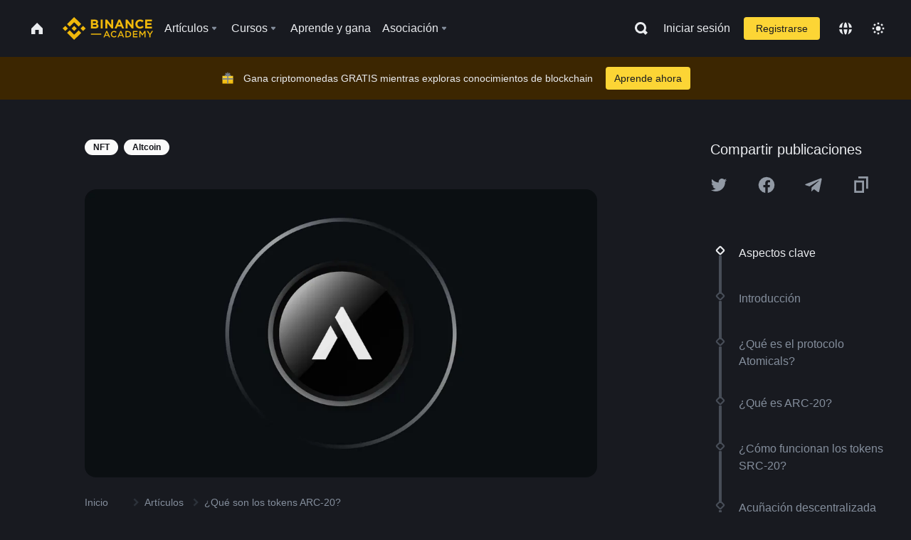

--- FILE ---
content_type: text/html; charset=utf-8
request_url: https://www.binance.com/es/academy/articles/what-are-arc-20-tokens
body_size: 85438
content:
<!doctype html>
<html bn-lang="es" lang="es" dir="ltr" path-prefix="/es">
<head>
  <meta name="viewport" content="width=device-width,minimum-scale=1,maximum-scale=1,initial-scale=1,user-scalable=no" data-shuvi-head="true" /><meta charset="utf-8" /><title data-shuvi-head="true">¿Qué son los tokens ARC-20?</title><meta name="twitter:card" content="summary_large_image" data-shuvi-head="true" /><meta name="twitter:site" content="@BinanceAcademy" data-shuvi-head="true" /><meta name="twitter:creator" content="@BinanceAcademy" data-shuvi-head="true" /><meta property="og:url" content="https://www.binance.com/es/academy/articles/what-are-arc-20-tokens" data-shuvi-head="true" /><meta property="og:image:alt" content="Binance Academy" data-shuvi-head="true" /><meta property="og:site_name" content="Binance Academy" data-shuvi-head="true" /><meta name="description" content="Descubre el protocolo Atomicals y los tokens ARC-20, que revolucionan la gestión de activos digitales en la blockchain de Bitcoin. Explora sus casos de uso y su potencial." data-shuvi-head="true" /><meta property="og:title" content="¿Qué son los tokens ARC-20? | Binance Academy" data-shuvi-head="true" /><meta property="og:description" content="Descubre el protocolo Atomicals y los tokens ARC-20, que revolucionan la gestión de activos digitales en la blockchain de Bitcoin. Explora sus casos de uso y su potencial." data-shuvi-head="true" /><meta property="og:type" content="article" data-shuvi-head="true" /><meta property="og:image" content="https://public.bnbstatic.com/static/academy/uploads/6bce4c9f8c97400c8bc29160d1f51279.jpg" data-shuvi-head="true" /><meta http-equiv="etag" content="ea9c66c5dc93e9226fb8ad831e841feb5d8c230f" /><meta name="msapplication-TileImage" content="https://bin.bnbstatic.com/static/images/bnb-for/brand.png" /><meta name="theme-color" content="#2e2e2e" data-shuvi-head="true" /><meta name="apple-mobile-web-app-capable" content="yes" data-shuvi-head="true" /><meta name="apple-mobile-web-app-status-bar-style" content="black-translucent" data-shuvi-head="true" /><meta name="ahrefs-site-verification" content="86f2f08131d8239e3a4d73b0179d556eae74fa62209b410a64ff348f74e711ea" data-shuvi-head="true" /><meta name="google-site-verification" content="wyJEt1aEuf8X_of3aofK_Tl5WprWou38Ze4o3ZeeGts" data-shuvi-head="true" /><meta name="naver-site-verification" content="e70af2cacdaf993fe72ef9fd208822bbebc2e028" data-shuvi-head="true" /><meta name="yandex-verification" content="7e56260ff92b3c3f" data-shuvi-head="true" /><meta name="robots" content="index,follow,max-image-preview:large" data-shuvi-head="true" /><link rel="preconnect" href="https://bin.bnbstatic.com" crossorigin="anonymous" /><link rel="preconnect" href="https://public.bnbstatic.com" crossorigin="anonymous" /><link rel="preconnect" href="https://image.binance.vision" data-shuvi-head="true" /><link rel="preload" as="script" href="https://public.bnbstatic.com/unpkg/essential/essential@0.3.64.js" /><link rel="preload" as="script" href="https://public.bnbstatic.com/unpkg/vendor/vendor.umd.0.0.13.production.min.18.2.0.js" /><link rel="preload" href="https://public.bnbstatic.com/static/academy/uploads-original/6bce4c9f8c97400c8bc29160d1f51279.jpg" data-shuvi-head="true" /><link rel="preload" href="https://bin.bnbstatic.com/static/chunks/layout-241d.85baeae8.js" as="script" /><link rel="preload" href="https://bin.bnbstatic.com/static/chunks/layout-0aec.d95d432e.js" as="script" /><link rel="preload" href="https://bin.bnbstatic.com/static/chunks/page-2e11.fec9970f.js" as="script" /><link rel="preload" as="script" href="https://bin.bnbstatic.com/static/configs/newbase/common-widget-icon.js" /><link rel="preload" as="script" href="https://public.bnbstatic.com/unpkg/themis/themis@0.0.39.js" /><link rel="preload" as="script" href="https://public.bnbstatic.com/unpkg/common-widget/vendor@1.4.18.min.js" /><link rel="preload" as="script" href="https://public.bnbstatic.com/unpkg/common-widget/utils@1.4.18.min.js" /><link rel="preload" as="script" href="https://public.bnbstatic.com/unpkg/common-widget/data@1.4.18.min.js" /><link rel="preload" as="script" href="https://public.bnbstatic.com/unpkg/common-widget/common@1.4.18.min.js" /><link rel="preload" as="script" href="https://bin.bnbstatic.com/static/polyfills.d7582762.js" /><link rel="preload" as="script" href="https://bin.bnbstatic.com/static/webpack-runtime.c002a16d.js" /><link rel="preload" as="script" href="https://bin.bnbstatic.com/static/common/framework.f7c7e847.js" /><link rel="preload" as="script" href="https://bin.bnbstatic.com/static/main.7c99abbd.js" /><link rel="preload" as="script" href="https://public.bnbstatic.com/unpkg/config/remote-config.js" /><link rel="preload" as="script" href="https://bin.bnbstatic.com/static/js/common-widget/common-widget-render-control@0.0.1.js" /><link rel="shortcut icon" href="https://bin.bnbstatic.com/static/images/common/favicon.ico" /><link rel="apple-touch-icon" href="https://bin.bnbstatic.com/static/images/bnb-for/brand.png" /><link rel="icon" href="https://bin.bnbstatic.com/static/images/bnb-for/brand.png" /><link rel="canonical" href="https://www.binance.com/es/academy/articles/what-are-arc-20-tokens" data-shuvi-head="true" /><link rel="alternate" href="https://www.binance.com/en/academy/articles/what-are-arc-20-tokens" hreflang="en" data-shuvi-head="true" /><link rel="alternate" href="https://www.binance.com/fr/academy/articles/what-are-arc-20-tokens" hreflang="fr" data-shuvi-head="true" /><link rel="alternate" href="https://www.binance.com/pl/academy/articles/what-are-arc-20-tokens" hreflang="pl" data-shuvi-head="true" /><link rel="alternate" href="https://www.binance.com/zh-CN/academy/articles/what-are-arc-20-tokens" hreflang="zh-Hans" data-shuvi-head="true" /><link rel="alternate" href="https://www.binance.com/zh-TC/academy/articles/what-are-arc-20-tokens" hreflang="zh-Hant" data-shuvi-head="true" /><link rel="alternate" href="https://www.binance.com/vi/academy/articles/what-are-arc-20-tokens" hreflang="vi" data-shuvi-head="true" /><link rel="alternate" href="https://www.binance.com/ar/academy/articles/what-are-arc-20-tokens" hreflang="ar" data-shuvi-head="true" /><link rel="alternate" href="https://www.binance.com/ru/academy/articles/what-are-arc-20-tokens" hreflang="ru" data-shuvi-head="true" /><link rel="alternate" href="https://www.binance.com/es/academy/articles/what-are-arc-20-tokens" hreflang="es" data-shuvi-head="true" /><link rel="alternate" href="https://www.binance.com/pt-BR/academy/articles/what-are-arc-20-tokens" hreflang="pt-BR" data-shuvi-head="true" /><link rel="alternate" href="https://www.binance.com/it/academy/articles/what-are-arc-20-tokens" hreflang="it" data-shuvi-head="true" /><link rel="alternate" href="https://www.binance.com/id/academy/articles/what-are-arc-20-tokens" hreflang="id" data-shuvi-head="true" /><link rel="alternate" href="https://www.binance.com/uk-UA/academy/articles/what-are-arc-20-tokens" hreflang="uk" data-shuvi-head="true" /><link rel="alternate" href="https://www.binance.com/cs/academy/articles/what-are-arc-20-tokens" hreflang="cs-CZ" data-shuvi-head="true" /><link rel="alternate" href="https://www.binance.com/bg/academy/articles/what-are-arc-20-tokens" hreflang="bg" data-shuvi-head="true" /><link rel="alternate" href="https://www.binance.com/lv/academy/articles/what-are-arc-20-tokens" hreflang="lv" data-shuvi-head="true" /><link rel="alternate" href="https://www.binance.com/sv/academy/articles/what-are-arc-20-tokens" hreflang="sv" data-shuvi-head="true" /><link rel="alternate" href="https://www.binance.com/sk/academy/articles/what-are-arc-20-tokens" hreflang="sk" data-shuvi-head="true" /><link rel="alternate" href="https://www.binance.com/da-DK/academy/articles/what-are-arc-20-tokens" hreflang="da" data-shuvi-head="true" /><link rel="alternate" href="https://www.binance.com/ro/academy/articles/what-are-arc-20-tokens" hreflang="ro" data-shuvi-head="true" /><link rel="alternate" href="https://www.binance.com/hu/academy/articles/what-are-arc-20-tokens" hreflang="hu" data-shuvi-head="true" /><link rel="alternate" href="https://www.binance.com/el/academy/articles/what-are-arc-20-tokens" hreflang="el" data-shuvi-head="true" /><link rel="alternate" href="https://www.binance.com/de/academy/articles/what-are-arc-20-tokens" hreflang="de" data-shuvi-head="true" /><link rel="alternate" href="https://www.binance.com/ja/academy/articles/what-are-arc-20-tokens" hreflang="ja" data-shuvi-head="true" /><link rel="alternate" href="https://www.binance.com/az-AZ/academy/articles/what-are-arc-20-tokens" hreflang="az-AZ" data-shuvi-head="true" /><link rel="alternate" href="https://www.binance.com/kk-KZ/academy/articles/what-are-arc-20-tokens" hreflang="kk-KZ" data-shuvi-head="true" /><link rel="alternate" href="https://academy.binance.com/et/articles/what-are-arc-20-tokens" hreflang="et" data-shuvi-head="true" /><link rel="alternate" href="https://academy.binance.com/lt/articles/what-are-arc-20-tokens" hreflang="lt" data-shuvi-head="true" /><link rel="alternate" href="https://academy.binance.com/ka-GE/articles/what-are-arc-20-tokens" hreflang="ka" data-shuvi-head="true" /><link rel="alternate" href="https://academy.binance.com/hr-HR/articles/what-are-arc-20-tokens" hreflang="hr-HR" data-shuvi-head="true" /><link rel="alternate" href="https://academy.binance.com/ky-KG/articles/what-are-arc-20-tokens" hreflang="ky-KG" data-shuvi-head="true" /><link rel="alternate" hreflang="x-default" href="https://www.binance.com/en/academy/articles/what-are-arc-20-tokens" data-shuvi-head="true" /><link rel="shortcut icon" href="https://bin.bnbstatic.com/image/academy/ico/favicon.ico" data-shuvi-head="true" /><link rel="icon" type="image/x-icon" sizes="16x16 32x32" href="https://bin.bnbstatic.com/image/academy/ico/favicon.ico" data-shuvi-head="true" /><link rel="icon" sizes="32x32" href="https://bin.bnbstatic.com/image/academy/ico/favicon-32.png" data-shuvi-head="true" /><link rel="icon" sizes="192x192" href="https://bin.bnbstatic.com/image/academy/ico/favicon-192.png" data-shuvi-head="true" /><link rel="apple-touch-icon" sizes="152x152" href="https://bin.bnbstatic.com/image/academy/ico/favicon-152.png" data-shuvi-head="true" /><link rel="apple-touch-icon" sizes="144x144" href="https://bin.bnbstatic.com/image/academy/ico/favicon-144.png" data-shuvi-head="true" /><link rel="apple-touch-icon" sizes="120x120" href="https://bin.bnbstatic.com/image/academy/ico/favicon-120.png" data-shuvi-head="true" /><link rel="apple-touch-icon" sizes="114x114" href="https://bin.bnbstatic.com/image/academy/ico/favicon-114.png" data-shuvi-head="true" /><link rel="apple-touch-icon" sizes="180x180" href="https://bin.bnbstatic.com/image/academy/ico/favicon-180.png" data-shuvi-head="true" /><link rel="apple-touch-icon" sizes="72x72" href="https://bin.bnbstatic.com/image/academy/ico/favicon-72.png" data-shuvi-head="true" /><link rel="apple-touch-icon" sizes="57x57" href="https://bin.bnbstatic.com/image/academy/ico/favicon-57.png" data-shuvi-head="true" /><link rel="manifest" href="/manifest.json" data-shuvi-head="true" /><script id="OneTrust-sdk" nonce="9e7edb1f-2dff-4437-ac86-4e2bf29c541b">(function() {const agent = typeof navigator !== 'undefined' ? navigator.userAgent : '';const REGEX_MATCH_CLIENT_TYPE = /BNC\/([0-9.]+) \(([a-zA-Z]+) ([0-9.]+)\)/;const isMiniApp = typeof window !== 'undefined' && window.__NEZHA_BRIDGE__ && !window.__NEZHA_BRIDGE__.postAction;if(REGEX_MATCH_CLIENT_TYPE.test(agent) || isMiniApp){return null;}function getJSON(str) {try {return JSON.parse(str);} catch (e) {return {};}}var AutoBlockScriptMap = getJSON('{"binance.com":"https://cdn.cookielaw.org/consent/e21a0e13-40c2-48a6-9ca2-57738356cdab/OtAutoBlock.js","binance.info":"https://cdn.cookielaw.org/consent/03246444-2043-432d-afae-413a91f535e9/OtAutoBlock.js","binance.me":"https://cdn.cookielaw.org/consent/39df5304-ea83-4bd5-8550-d57bca54d95a/OtAutoBlock.js","binance.bh":"https://cdn.cookielaw.org/consent/0196a4bb-fb7b-7ae6-a24c-893547b9e467/OtAutoBlock.js"}');var SDKStubInfoMap = getJSON('{"binance.com":{"src":"https://cdn.cookielaw.org/scripttemplates/otSDKStub.js","hash":"e21a0e13-40c2-48a6-9ca2-57738356cdab"},"binance.info":{"src":"https://cdn.cookielaw.org/scripttemplates/otSDKStub.js","hash":"03246444-2043-432d-afae-413a91f535e9"},"binance.me":{"src":"https://cdn.cookielaw.org/scripttemplates/otSDKStub.js","hash":"39df5304-ea83-4bd5-8550-d57bca54d95a"}, "binance.bh":{"src":"https://cdn.cookielaw.org/scripttemplates/otSDKStub.js","hash":"0196a4bb-fb7b-7ae6-a24c-893547b9e467"}}');var domain = location.hostname.split('.').slice(-2).join('.');function isString(str) {return str && typeof str === 'string';};var AutoBlockScript = AutoBlockScriptMap[domain];var stubInfo = SDKStubInfoMap[domain] || {};var SDKStubSrc = stubInfo.src;var SDKStubHash = stubInfo.hash;var injectAutoBlock = isString(AutoBlockScript);var injectSDKStub = isString(SDKStubSrc) && isString(SDKStubHash);if (injectAutoBlock) {var script = document.createElement('script');script.src = AutoBlockScript;script.type = 'text/javascript';script.async = false;document.head.appendChild(script);}if (injectSDKStub) {var lang = document.documentElement['bn-lang'] || document.documentElement.lang;var htmlLang = lang && lang.substr(0, 2) || 'en';var script = document.createElement('script');script.src = SDKStubSrc;script.type = 'text/javascript';script.async = false;script.setAttribute('charSet', 'UTF-8');script.setAttribute('data-domain-script', SDKStubHash);script.setAttribute('data-language', htmlLang);document.head.appendChild(script);var s = document.createElement('script');s.type = 'text/javascript';s.innerHTML = 'function OptanonWrapper() {};';s.nonce = '9e7edb1f-2dff-4437-ac86-4e2bf29c541b';document.head.appendChild(s);var ss = document.createElement('script');ss.src = 'https://bin.bnbstatic.com/static/one-trust/onetrust-trigger.js';ss.type = 'text/javascript';script.async = false;ss.setAttribute('charSet', 'UTF-8');ss.setAttribute('data-domain-script', SDKStubHash);document.head.appendChild(ss);}}())</script><script id="Reporter-init" nonce="9e7edb1f-2dff-4437-ac86-4e2bf29c541b">window._bn_reporter = window._bn_reporter || [];window._bn_reporter_version = '4.3.16';function reportEvent(data) {window._bn_reporter.push(data);}reportEvent({key: "init",data: {"packageName":"academy-web-ui","apiId":"cc1ljun9gpbp8ciciolg","apiDomain":"https://api.saasexch.com","ssr":true,"COMMIT_HEAD":"ea9c66c5dc93e9226fb8ad831e841feb5d8c230f","pikaVersion":"0.6.14","traceId":"4b631111-f82d-4b4b-b874-ad6a639091ce","analyticsId":"academy-web-ui,Frontend,cme87sxzs8603260u32z6ky416n"}});const now = Date.now();reportEvent({key: "traceReporter",data: {name: 'PIKA_HTML_ENTRY_START',startTime: now,timestamp: now,id: 1,duration: 0,endTime: now}});window.addEventListener('error', function (event) {try {var _URL, _URL2;var target = event.target || event.srcElement;var isTarget = ['LINK', 'SCRIPT', 'IMG'].indexOf(target.nodeName) !== -1;if (!isTarget) {return;}var link = target.src || target.href;if (window.location.href.indexOf(link) === 0) {return;}var data = {event: {phost: window.location.host,ppath: window.location.pathname,host: (_URL = new URL(link)) === null || _URL === void 0 ? void 0 : _URL.host,path: (_URL2 = new URL(link)) === null || _URL2 === void 0 ? void 0 : _URL2.pathname,net_err_exist: true}};reportEvent({key: "reportMonitorEvent",data: {data: data}});} catch (e) {console.error('static resource monitor', e);}}, true);</script><script type="application/ld+json" data-shuvi-head="true" nonce="9e7edb1f-2dff-4437-ac86-4e2bf29c541b">{"@context":"https://schema.org","@type":"Article","datePublished":"2024-05-08T11:40:36.000Z","description":"Descubre el protocolo Atomicals y los tokens ARC-20, que revolucionan la gestión de activos digitales en la blockchain de Bitcoin. Explora sus casos de uso y su potencial.","mainEntityOfPage":{"@type":"WebPage","@id":"https://www.binance.com/es/academy/articles/what-are-arc-20-tokens"},"headline":"¿Qué son los tokens ARC-20?","image":["https://public.bnbstatic.com/static/academy/uploads/6bce4c9f8c97400c8bc29160d1f51279.jpg"],"dateModified":"2024-07-08T14:28:02.000Z","author":{"@type":"Person","name":"Binance Academy"},"publisher":{"@type":"Organization","name":"Binance Academy","logo":{"@type":"ImageObject","url":"https://bin.bnbstatic.com/image/academy/apple-touch-icon.png"}}}</script><link rel="stylesheet" href="https://bin.bnbstatic.com/static/css/e7fd988f.chunk.css" /><link rel="stylesheet" href="https://bin.bnbstatic.com/static/css/ddfae176.chunk.css" /><link rel="stylesheet" href="https://bin.bnbstatic.com/static/css/7b29bf44.chunk.css" /><link rel="stylesheet" href="https://public.bnbstatic.com/unpkg/common-widget/extension@1.4.18.css" /><link rel="stylesheet" href="https://public.bnbstatic.com/unpkg/common-widget/vendor@1.4.18.css" /><link rel="stylesheet" href="https://public.bnbstatic.com/unpkg/common-widget/common@1.4.18.css" /><style id="webstudio-universal-uikit-colors" data-shuvi-head="true">body { --color-sell: #F6465D; --color-textSell: #F6465D; --color-sellHover: #FF707E; --color-depthSellBg: #35141D; --color-buy: #0ECB81; --color-textBuy: #0ECB81; --color-buyHover: #32D993; --color-depthBuyBg: #102821; --color-line: #2B3139; --color-outlineHover: #6A4403; --color-primary: #FCD535; --color-primaryHover: #F0B90B; --color-error: #F6465D; --color-errorBg: #35141D; --color-success: #0ECB81; --color-successBg: #102821; --color-disable: #474D57; --color-iconNormal: #848E9C; --color-textWhite: #FFFFFF; --color-textGray: #EAECEF; --color-textBlack: #0B0E11; --color-textPrimary: #EAECEF; --color-textSecondary: #B7BDC6; --color-textThird: #848E9C; --color-textDisabled: #5E6673; --color-textBrand: #F0B90B; --color-textToast: #A37200; --color-bg: #181A20; --color-bg1: #181A20; --color-bg2: #0B0E11; --color-bg3: #2B3139; --color-bg4: #5E6673; --color-bg6: #202630; --color-bg7: #191A1F; --color-popupBg: #1E2329; --color-badgeBg: #2D2A20; --color-selectedBg: #1E2026; --color-gradientBrand: linear-gradient(180deg, #F8D12F 0%, #F0B90B 100%); --color-gradientPrimary: linear-gradient(295.27deg, #15141A 0%, #474D57 84.52%); --color-BasicBg: #181A20; background-color: var(--color-BasicBg); --color-SecondaryBg: #0B0E11; --color-Input: #2B3139; --color-InputLine: #474D57; --color-CardBg: #1E2329; --color-Vessel: #1E2329; --color-Line: #2B3139; --color-DisableBtn: #2B3139; --color-DisabledText: #5E6673; --color-DisableText: #5E6673; --color-TertiaryText: #848E9C; --color-SecondaryText: #B7BDC6; --color-PrimaryText: #EAECEF; color: var(--color-PrimaryText); --color-RedGreenBgText: #FFFFFF; --color-EmphasizeText: #FF693D; --color-TextOnGray: #EAECEF; --color-TextOnYellow: #202630; --color-IconNormal: #848E9C; --color-LiteBg1: #202630; --color-LiteBg2: #191A1F; --color-BtnBg: #FCD535; --color-PrimaryYellow: #F0B90B; --color-TextLink: #F0B90B; --color-TradeBg: #0B0E11; --color-TextToast: #A37200; --color-DepthSellBg: #35141D; --color-SellHover: #FF707E; --color-Sell: #F6465D; --color-TextSell: #F6465D; --color-DepthBuyBg: #102821; --color-BuyHover: #32D993; --color-Buy: #2EBD85; --color-TextBuy: #2EBD85; --color-Error: #F6465D; --color-SuccessBg: #102821; --color-Success: #2EBD85; --color-TagBg: #474D57; --color-Grid: #2B3139; --color-Placeholder: #474D57; --color-ToastBg: #707A8A; --color-TwoColorIcon: #CACED3; --color-ErrorBg: rgba(246, 70, 93, 0.1); --color-BadgeBg: rgba(240,185,11,0.1); --color-Popup: #1E2329; --color-Mask: rgba(0, 0, 0, 0.6); --color-WidgetSecondaryBg: rgba(255, 255, 255, 0.08); --color-ContainerBg: #1E2026; --color-YellowAlpha01: rgba(252, 213, 53, 0.2); --color-YellowAlpha02: rgba(252, 213, 53, 0.2); --color-RedAlpha01: rgba(246, 60, 85, 0.2); --color-RedAlpha02: rgba(246, 60, 85, 0.2); --color-GreenAlpha01: rgba(40, 164, 115, 0.2); --color-GreenAlpha02: rgba(40, 164, 115, 0.2); --color-ChatBg: #1A1E25; --color-LineAlpha: rgba(255, 255, 255, 0.08); --color-WidgetPrimaryBg: rgba(255, 255, 255, 0.1); --color-ChatBubble: #1E2329; --color-ChatBubble2: #2D3E59; --color-ChatInput: rgba(41, 49, 61, 0.95); --color-ChatName: #F0B90B; --color-ChatSysMsg: #1C2229; --color-ChatCard: #212731; --color-ChatCard2: #243042; --color-ChatRed: #30222B; --color-ParagraphText: #EAECEF; }</style><style id="header-footer-global-style" data-shuvi-head="true"> #__APP_HEADER { display: none; } #__APP_FOOTER { display: none; } #__APP_SIDEBAR { display: none; width: 100%; }</style><style data-emotion="0 gpt1ua 1r6yh41 1b5iq0k 14hpydf 1v61pla 5x6ly7 i6ju45 1qn7ove vfu0ph 1l3piql 184cf1x 9tpv1t 6fjuig 1raq60b vd8035 1uoge8i rs1nch 3kwgah 1wz0uwi 9yb1nc 1pzaur4 7bjblz kvcvp2 161v6bq 1ebnygn kxtk92 vurnku lc3py3 1srb089 7j3h8v 1i1uk6i 1589nlc 1pysja1 1xgr03x 6kqcas sdffkd 1mkynsd dn9hvd p5ucyd e17nie vsco81 1t100c7 11vxal7 2vncqk gey7ei jaa7jg 912yg7 1mizem0 1dhhx95 4cffwv 81xrsn gez02j cerzed yhaz4t 1vkvfxu vq45pg k8ptnh 16jcxb6 ce9xkk 1hyfx7x 72bqas 11r9jcz 1n5t02q 19midj6 1wnc168 1h690ep 15e7zpq gbh2au 80dcm8 1sg6x9n 1dpv2l8 klm9o7 ofovah 9uy14h 4151bc 1ouokj1 8sesaq 1bzb8nq exuvue aw8b5k 1uob4wx 17ajlgz 1v5nip4 q0otfg 1na5z9x 1w61aiz 1jwvkbr 13mvpid uj36ri l5kcek 1gt3d73 16vp4e4 1q9ubii 14svusm 1me7odh 1gtiget w16pwf klxly9 19tzqe5 cye2yi uivgo rrl3y3 ms83d 1mfvteg 12ke8jn 1y6whvv 8n45wr aa2yx7 1uhxyyb wcquo4 190yvx7 1yjvs5a hy4spq 1xq39uu 11vn4ca z2h5go 1j75qc1 16ht4fr 1olcmky 14bgbm8 zzqkfp 1u83isv sem8rv 9gsdo8 y8fvs3 19isz4n rt5tsv wmdkuy 178mx5l 1g8a46g i0wrvs 7om86i 16q9gkz 19memkk 1xvgv7v 1umq912 1e09tat 150guxl 1h71c3u 1ds83c4 1bhd1jv 1kcjytu 7xpimc 1dppqwg mxw3i0 1m7wotv 1j7lcvj 146b2k0 s6fc93 1b3jcwj tyfyof 7w2sz5 trujsm 1t22upd 10q2gn9 s1f3ec 11x5pqs 2aitzv 1urk028 fbxu07 kvhcte 1iqe90x 15yt89c orkytx 1ylexj7 jyb3wi 10vx56p n840jb 10t0ciq 182lng5 animation-hqgv56 1ur574i 9q4ls1 l0inxp">.css-gpt1ua{position:fixed;top:80px;right:16px;max-height:100%;max-width:343px;width:100%;z-index:9;pointer-events:none;}.css-1r6yh41{position:relative;height:80px;-webkit-box-pack:justify;-webkit-justify-content:space-between;-ms-flex-pack:justify;justify-content:space-between;-webkit-align-items:center;-webkit-box-align:center;-ms-flex-align:center;align-items:center;background-color:#181A20;color:#EAECEF;padding-left:16px;padding-right:16px;display:-webkit-box;display:-webkit-flex;display:-ms-flexbox;display:flex;}@media screen and (min-width:768px){.css-1r6yh41{padding-left:24px;padding-right:24px;}}.css-1b5iq0k{-webkit-flex:0 0 127px;-ms-flex:0 0 127px;flex:0 0 127px;width:127px;margin-left:8px;margin-right:8px;}.css-14hpydf{color:#F0B90B;width:100%;display:block;}.css-1v61pla{box-sizing:border-box;margin:0;min-width:0;display:none;color:#EAECEF;width:100%;-webkit-align-items:center;-webkit-box-align:center;-ms-flex-align:center;align-items:center;}@media screen and (min-width:768px){.css-1v61pla{display:none;}}@media screen and (min-width:1200px){.css-1v61pla{display:-webkit-box;display:-webkit-flex;display:-ms-flexbox;display:flex;}}.css-5x6ly7{box-sizing:border-box;margin:0;min-width:0;display:-webkit-box;display:-webkit-flex;display:-ms-flexbox;display:flex;-webkit-flex:1;-ms-flex:1;flex:1;-webkit-align-items:center;-webkit-box-align:center;-ms-flex-align:center;align-items:center;}.css-i6ju45{margin-left:8px;margin-right:8px;display:-webkit-inline-box;display:-webkit-inline-flex;display:-ms-inline-flexbox;display:inline-flex;position:relative;}.css-i6ju45:hover::after,.css-i6ju45:focus-within::after{bottom:auto;border-color:transparent transparent #FFFFFF transparent;display:block;-webkit-filter:drop-shadow(0px -1px 1px rgba(0,0,0,0.1));filter:drop-shadow(0px -1px 1px rgba(0,0,0,0.1));left:50%;margin-left:-8px;right:auto;top:100%;}.css-i6ju45.wrapper--open .e8b2x31{display:block;}.css-1qn7ove{-webkit-align-items:center;-webkit-box-align:center;-ms-flex-align:center;align-items:center;display:-webkit-box;display:-webkit-flex;display:-ms-flexbox;display:flex;height:40px;line-height:40px;-webkit-align-items:center;-webkit-box-align:center;-ms-flex-align:center;align-items:center;}.css-vfu0ph{box-sizing:border-box;margin:0;min-width:0;font-size:16ppx;outline:none;cursor:pointer;color:#EAECEF;-webkit-align-items:center;-webkit-box-align:center;-ms-flex-align:center;align-items:center;position:relative;-webkit-text-decoration:none;text-decoration:none;height:40px;line-height:40px;}.css-vfu0ph.active,.css-vfu0ph:hover{color:#F0B90B;}.css-1l3piql{box-sizing:border-box;margin:0;min-width:0;color:#848E9C;width:16px;height:16px;font-size:16px;fill:#EAECEF;fill:#848E9C;width:1em;height:1em;}.css-184cf1x{display:none;position:absolute;width:-webkit-max-content;width:-moz-max-content;width:max-content;z-index:1000;bottom:auto;left:auto;padding:20px 0 0 0;right:auto;top:100%;}.css-9tpv1t{background-color:#1E2329;border-radius:4px;box-shadow:0px 0px 20px rgba(0,0,0,0.08);position:relative;}.css-6fjuig{box-sizing:border-box;margin:0;min-width:0;display:-webkit-box;display:-webkit-flex;display:-ms-flexbox;display:flex;-webkit-flex-direction:column;-ms-flex-direction:column;flex-direction:column;padding:24px;padding-bottom:16px;}.css-1raq60b{box-sizing:border-box;margin:0;min-width:0;display:-webkit-box;display:-webkit-flex;display:-ms-flexbox;display:flex;-webkit-flex-direction:column;-ms-flex-direction:column;flex-direction:column;}@media screen and (min-width:1200px){.css-1raq60b{-webkit-flex-direction:row;-ms-flex-direction:row;flex-direction:row;}}.css-vd8035{box-sizing:border-box;margin:0;min-width:0;display:-webkit-box;display:-webkit-flex;display:-ms-flexbox;display:flex;-webkit-align-items:center;-webkit-box-align:center;-ms-flex-align:center;align-items:center;border-radius:8px;background:transparent;cursor:pointer;min-width:200px;}.css-vd8035 extraHeadline{font-weight:600;font-size:56px;line-height:64px;}.css-vd8035 headline1{font-weight:600;font-size:48px;line-height:56px;}.css-vd8035 headline2{font-weight:600;font-size:40px;line-height:48px;}.css-vd8035 headline3{font-weight:600;font-size:32px;line-height:40px;}.css-vd8035 headline4{font-weight:600;font-size:28px;line-height:36px;}.css-vd8035 headline5{font-weight:600;font-size:24px;line-height:32px;}.css-vd8035 headline6{font-weight:500;font-size:20px;line-height:28px;}.css-vd8035 largeBody{font-weight:400;font-size:20px;line-height:28px;}.css-vd8035 mediumBody{font-weight:300;font-size:18px;line-height:28px;}.css-vd8035 subtitle1{font-weight:500;font-size:16px;line-height:24px;}.css-vd8035 subtitle2{font-weight:500;font-size:14px;line-height:20px;}.css-vd8035 body1{font-weight:400;font-size:16px;line-height:24px;}.css-vd8035 body2{font-weight:400;font-size:14px;line-height:20px;}.css-vd8035 captionSub{font-weight:500;font-size:12px;line-height:16px;}.css-vd8035 caption{font-weight:400;font-size:12px;line-height:16px;}.css-vd8035 largeLink{font-weight:500;font-size:20px;line-height:20px;-webkit-text-decoration:underline;text-decoration:underline;}.css-vd8035 linkBody{font-weight:500;font-size:14px;line-height:20px;-webkit-text-decoration:underline;text-decoration:underline;}.css-vd8035 addressLink{font-weight:400;font-size:14px;line-height:20px;-webkit-text-decoration:underline;text-decoration:underline;}.css-vd8035 linkCaption{font-weight:500;font-size:12px;line-height:16px;-webkit-text-decoration:underline;text-decoration:underline;}.css-vd8035 primaryNum1{font-weight:600;font-size:32px;line-height:40px;}.css-vd8035 primaryNum2{font-weight:600;font-size:28px;line-height:36px;}.css-vd8035 primaryNum3{font-weight:600;font-size:24px;line-height:32px;}.css-vd8035 secondaryNum1{font-weight:500;font-size:20px;line-height:28px;}.css-vd8035 secondaryNum2{font-weight:500;font-size:16px;line-height:24px;}.css-vd8035 tertiaryNum1{font-weight:500;font-size:14px;line-height:20px;}.css-vd8035 tertiaryNum2{font-weight:500;font-size:12px;line-height:16px;}.css-vd8035 tertiaryNum3{font-weight:400;font-size:12px;line-height:16px;}.css-vd8035 formLabel{font-weight:400;font-size:14px;line-height:16px;color:#EAECEF;}.css-vd8035 formLabelSmall{font-weight:400;font-size:12px;line-height:16px;color:#EAECEF;}.css-vd8035 formLabelDisabled{font-weight:400;font-size:14px;line-height:16px;color:#5E6673;cursor:not-allowed;}.css-vd8035 formLabelSmallDisabled{font-weight:400;font-size:12px;line-height:16px;color:#5E6673;cursor:not-allowed;}.css-vd8035 checkbox{font-weight:400;font-size:14px;line-height:1.43;color:#EAECEF;cursor:pointer;}.css-vd8035 checkboxDisabled{font-weight:400;font-size:14px;line-height:1.43;color:#5E6673;cursor:not-allowed;}.css-vd8035 infoHelperText{height:24px;line-height:24px;font-size:12px;color:#848E9C;}.css-vd8035 errorHelperText{height:24px;line-height:24px;font-size:12px;color:#F6465D;}.css-vd8035 dottedUnderline{font-weight:400;font-size:14px;line-height:16px;color:#EAECEF;border-bottom-width:1px;border-bottom-style:dashed;border-bottom-color:#848E9C;}.css-vd8035 title2{font-weight:600;font-size:48px;line-height:56px;}.css-vd8035 title3{font-weight:600;font-size:40px;line-height:48px;}.css-vd8035 title4{font-weight:600;font-size:32px;line-height:40px;}.css-vd8035 title5{font-weight:600;font-size:24px;line-height:28px;}.css-vd8035 largeText{font-weight:400;font-size:24px;line-height:28px;}.css-vd8035 title6{font-weight:500;font-size:20px;line-height:24px;}.css-vd8035 heading{font-family:inherit;line-height:1.25;font-weight:heading;}.css-vd8035 display{font-family:inherit;font-weight:heading;line-height:1.25;font-size:28px;}@media screen and (min-width:768px){.css-vd8035 display{font-size:32px;}}@media screen and (min-width:1200px){.css-vd8035 display{font-size:7px;}}.css-vd8035 caps{text-transform:uppercase;-webkit-letter-spacing:0.1em;-moz-letter-spacing:0.1em;-ms-letter-spacing:0.1em;letter-spacing:0.1em;}.css-vd8035 h1{font-weight:600;font-size:24px;line-height:30px;}@media screen and (min-width:768px){.css-vd8035 h1{font-size:28px;line-height:32px;}}@media screen and (min-width:1200px){.css-vd8035 h1{font-size:32px;line-height:40px;}}.css-vd8035 h2{font-weight:400;font-size:24px;line-height:30px;}.css-vd8035 h3{font-weight:500;font-size:20px;line-height:28px;}.css-vd8035 h4{font-weight:600;font-size:16px;line-height:22px;}.css-vd8035 h5{font-weight:600;font-size:16px;}.css-vd8035 h6{font-weight:600;font-size:14px;}.css-vd8035 label1{font-weight:500;font-size:20px;line-height:26px;}.css-vd8035 label2{font-weight:500;font-size:16px;line-height:22px;}@media screen and (min-width:768px){.css-vd8035 label2{font-size:18px;line-height:24px;}}.css-vd8035 label3{font-weight:400;font-size:16px;line-height:22px;}@media screen and (min-width:768px){.css-vd8035 label3{font-weight:500;}}.css-vd8035 label4{font-weight:500;font-size:14px;line-height:20px;}.css-vd8035 label5{font-weight:400;font-size:14px;line-height:20px;}.css-vd8035 label6{font-weight:400;font-size:13px;line-height:18px;}.css-vd8035 label7{font-weight:500;font-size:12px;line-height:16px;}.css-vd8035 label8{font-weight:400;font-size:12px;line-height:16px;}.css-vd8035 p1{font-weight:400;font-size:14px;line-height:20px;}.css-vd8035 p2{font-weight:400;font-size:12px;}.css-1uoge8i{box-sizing:border-box;margin:0;min-width:0;margin-right:16px;}.css-rs1nch{box-sizing:border-box;margin:0;min-width:0;display:-webkit-box;display:-webkit-flex;display:-ms-flexbox;display:flex;border-radius:50%;-webkit-box-pack:center;-webkit-justify-content:center;-ms-flex-pack:center;justify-content:center;-webkit-align-items:center;-webkit-box-align:center;-ms-flex-align:center;align-items:center;width:40px;height:40px;background-color:#2B3139;}.css-3kwgah{box-sizing:border-box;margin:0;min-width:0;color:currentColor;width:24px;height:24px;font-size:24px;fill:#EAECEF;fill:currentColor;width:1em;height:1em;}.css-1wz0uwi{box-sizing:border-box;margin:0;min-width:0;display:-webkit-box;display:-webkit-flex;display:-ms-flexbox;display:flex;-webkit-flex-direction:column;-ms-flex-direction:column;flex-direction:column;-webkit-align-items:flex-start;-webkit-box-align:flex-start;-ms-flex-align:flex-start;align-items:flex-start;}.css-9yb1nc{box-sizing:border-box;margin:0;min-width:0;font-size:14px;font-weight:500;line-height:20px;width:242px;white-space:nowrap;overflow:hidden;text-overflow:ellipsis;}.css-1pzaur4{box-sizing:border-box;margin:0;min-width:0;font-size:14px;font-weight:400;line-height:20px;color:#848E9C;}.css-7bjblz{box-sizing:border-box;margin:0;min-width:0;margin-top:16px;}@media screen and (min-width:1200px){.css-7bjblz{margin-top:0;}}.css-kvcvp2{box-sizing:border-box;margin:0;min-width:0;display:-webkit-box;display:-webkit-flex;display:-ms-flexbox;display:flex;-webkit-box-flex:1;-webkit-flex-grow:1;-ms-flex-positive:1;flex-grow:1;-webkit-flex-direction:column;-ms-flex-direction:column;flex-direction:column;}.css-161v6bq{box-sizing:border-box;margin:0;min-width:0;font-weight:500;font-size:14px;line-height:20px;padding-top:16px;padding-bottom:16px;color:#5E6673;}.css-1ebnygn{padding-bottom:16px;}.css-kxtk92{box-sizing:border-box;margin:0;min-width:0;color:#F0B90B;width:24px;height:24px;font-size:24px;fill:#EAECEF;fill:#F0B90B;width:1em;height:1em;}.css-vurnku{box-sizing:border-box;margin:0;min-width:0;}.css-lc3py3{box-sizing:border-box;margin:0;min-width:0;padding-bottom:16px;}.css-1srb089{box-sizing:border-box;margin:0;min-width:0;padding-left:24px;padding-right:24px;padding-bottom:8px;}.css-7j3h8v{box-sizing:border-box;margin:0;min-width:0;display:-webkit-box;display:-webkit-flex;display:-ms-flexbox;display:flex;border-radius:8px;padding:16px;}.css-1i1uk6i{box-sizing:border-box;margin:0;min-width:0;margin-right:16px;width:202px;}.css-1589nlc{box-sizing:border-box;margin:0;min-width:0;display:-webkit-box;display:-webkit-flex;display:-ms-flexbox;display:flex;border-radius:8px;cursor:pointer;padding:13px 16px;-webkit-box-pack:justify;-webkit-justify-content:space-between;-ms-flex-pack:justify;justify-content:space-between;-webkit-align-items:center;-webkit-box-align:center;-ms-flex-align:center;align-items:center;}.css-1589nlc:hover{background-color:#2B3139;}.css-1589nlc:hover .child{opacity:1;}.css-1pysja1{box-sizing:border-box;margin:0;min-width:0;-webkit-flex:1;-ms-flex:1;flex:1;}.css-1xgr03x{vertical-align:middle;width:16px;height:16px;}.css-6kqcas{box-sizing:border-box;margin:0;min-width:0;border-radius:8px;background-color:#2B3139;width:320px;}.css-sdffkd{box-sizing:border-box;margin:0;min-width:0;display:-webkit-box;display:-webkit-flex;display:-ms-flexbox;display:flex;cursor:pointer;padding:13px 16px;-webkit-box-pack:justify;-webkit-justify-content:space-between;-ms-flex-pack:justify;justify-content:space-between;-webkit-align-items:center;-webkit-box-align:center;-ms-flex-align:center;align-items:center;}.css-sdffkd:hover{background-color:#2B3139;}.css-sdffkd:hover .child{opacity:1;}.css-1mkynsd{opacity:0;-webkit-transition:all .3s ease-in-out;transition:all .3s ease-in-out;vertical-align:middle;width:16px;height:16px;color:#C99400;}.css-dn9hvd{box-sizing:border-box;margin:0;min-width:0;font-size:16ppx;outline:none;cursor:pointer;color:#EAECEF;-webkit-align-items:center;-webkit-box-align:center;-ms-flex-align:center;align-items:center;position:relative;-webkit-text-decoration:none;text-decoration:none;height:40px;line-height:40px;margin-left:8px;margin-right:8px;}.css-dn9hvd.active,.css-dn9hvd:hover{color:#F0B90B;}.css-p5ucyd{box-sizing:border-box;margin:0;min-width:0;display:-webkit-box;display:-webkit-flex;display:-ms-flexbox;display:flex;border-radius:8px;-webkit-align-items:center;-webkit-box-align:center;-ms-flex-align:center;align-items:center;border-radius:8px;background:transparent;cursor:pointer;min-width:200px;padding:16px;}.css-p5ucyd default{word-break:keep-all;color:#181A20;border-radius:4px;min-height:24px;border:none;}.css-p5ucyd default:disabled{cursor:not-allowed;background-image:none;background-color:#474D57;color:#5E6673;}.css-p5ucyd default:hover:not(:disabled):not(:active){box-shadow:none;}.css-p5ucyd default.inactive{opacity:0.3;cursor:not-allowed;}.css-p5ucyd primary{word-break:keep-all;color:#181A20;border-radius:4px;min-height:24px;border:none;background-image:none;background-color:#FCD535;}.css-p5ucyd primary:disabled{cursor:not-allowed;background-image:none;background-color:#474D57;color:#5E6673;}.css-p5ucyd primary:hover:not(:disabled):not(:active){box-shadow:none;}.css-p5ucyd primary.inactive{background-color:#FCD535;opacity:0.3;color:#181A20;cursor:not-allowed;}.css-p5ucyd primary:hover:not(:disabled):not(:active):not(.inactive){box-shadow:none;background-image:none;background-color:#FCD535;opacity:0.9;}.css-p5ucyd primary:active:not(:disabled):not(.inactive){background-image:none;background-color:#F0B90B;}.css-p5ucyd primary:disabled:not(.inactive){background-color:#474D57;color:#5E6673;cursor:not-allowed;}.css-p5ucyd secondary{word-break:keep-all;color:#EAECEF;border-radius:4px;min-height:24px;border:none;background-color:#474D57;background-image:none;}.css-p5ucyd secondary:disabled{cursor:not-allowed;box-shadow:none;color:#5E6673;background-color:#2B3139;}.css-p5ucyd secondary:hover:not(:disabled):not(:active){box-shadow:none;}.css-p5ucyd secondary.inactive{background-color:#474D57;opacity:0.3;cursor:not-allowed;}.css-p5ucyd secondary:hover:not(:disabled):not(:active):not(.inactive){box-shadow:none;background-image:none;background-color:#2B3139;}.css-p5ucyd secondary:active:not(:disabled):not(.inactive){box-shadow:none;background-color:#5E6673;color:#EAECEF;}.css-p5ucyd quiet{word-break:keep-all;color:#EAECEF;border-radius:4px;min-height:24px;border:none;background-color:transparent;}.css-p5ucyd quiet:disabled{cursor:not-allowed;background-image:none;background-color:#474D57;color:#5E6673;}.css-p5ucyd quiet:hover:not(:disabled):not(:active){box-shadow:none;}.css-p5ucyd quiet.inactive{opacity:0.7;cursor:not-allowed;}.css-p5ucyd quiet:disabled:not(.inactive){background-color:transparent;color:#5E6673;}.css-p5ucyd quiet:hover:not(:disabled):not(:active):not(.inactive){color:#F0B90B;}.css-p5ucyd quiet:active:not(:disabled):not(.inactive){background-color:#3C2601;}.css-p5ucyd text{word-break:keep-all;color:#181A20;border-radius:4px;min-height:24px;border:none;background-color:transparent;}.css-p5ucyd text:disabled{cursor:not-allowed;background-image:none;background-color:#474D57;color:#5E6673;}.css-p5ucyd text:hover:not(:disabled):not(:active){box-shadow:none;}.css-p5ucyd text.inactive{opacity:0.7;cursor:not-allowed;}.css-p5ucyd text:disabled:not(.inactive){background-color:transparent;color:#5E6673;}.css-p5ucyd text:hover:not(:disabled):not(:active):not(.inactive){color:#F0B90B;}.css-p5ucyd text:active:not(:disabled):not(.inactive){background-color:#3C2601;}.css-p5ucyd round{word-break:keep-all;color:#F0B90B;border-radius:16px;min-height:24px;border:none;background-color:#2B3139;}.css-p5ucyd round:disabled{cursor:not-allowed;background-image:none;background-color:#474D57;color:#5E6673;}.css-p5ucyd round:hover:not(:disabled):not(:active){box-shadow:none;}.css-p5ucyd round.inactive{background-color:#2B3139;opacity:0.3;cursor:not-allowed;}.css-p5ucyd round:disabled:not(.inactive){background-color:#2B3139;color:#5E6673;}.css-p5ucyd round:hover:not(:disabled):not(:active):not(.inactive){color:#F0B90B;background-color:#2B3139;}.css-p5ucyd round:active:not(:disabled):not(.inactive){background-color:#474D57;}.css-p5ucyd graytype{word-break:keep-all;color:#FFFFFF;border-radius:4px;min-height:24px;border:none;background-color:#B7BDC6;}.css-p5ucyd graytype:disabled{cursor:not-allowed;background-image:none;background-color:#474D57;color:#5E6673;}.css-p5ucyd graytype:hover:not(:disabled):not(:active){box-shadow:none;}.css-p5ucyd graytype.inactive{background-color:#5E6673;opacity:0.3;cursor:not-allowed;}.css-p5ucyd graytype:disabled:not(.inactive){background-color:transparent;color:#5E6673;}.css-p5ucyd graytype:hover:not(:disabled):not(:active):not(.inactive){background-color:#EAECEF;color:#1E2329;}.css-p5ucyd graytype:active:not(:disabled):not(.inactive){background-color:#EAECEF;color:#1E2329;}@media screen and (min-width:768px){.css-p5ucyd{border-radius:8px;}}@media screen and (min-width:1200px){.css-p5ucyd{border-radius:0;}}.css-p5ucyd:hover{background:#2B3139;}.css-e17nie{box-sizing:border-box;margin:0;min-width:0;font-size:14px;font-weight:500;line-height:20px;}.css-vsco81{box-sizing:border-box;margin:0;min-width:0;display:-webkit-box;display:-webkit-flex;display:-ms-flexbox;display:flex;margin-right:12px;position:relative;-webkit-align-items:center;-webkit-box-align:center;-ms-flex-align:center;align-items:center;height:48px;}@media screen and (max-width:768px){.css-vsco81{position:initial;}}.css-1t100c7{box-sizing:border-box;margin:0;min-width:0;display:-webkit-box;display:-webkit-flex;display:-ms-flexbox;display:flex;visibility:visible;}.css-11vxal7{box-sizing:border-box;margin:0;min-width:0;-webkit-appearance:none;-moz-appearance:none;appearance:none;-webkit-user-select:none;-moz-user-select:none;-ms-user-select:none;user-select:none;cursor:pointer;overflow:hidden;text-overflow:ellipsis;white-space:nowrap;display:-webkit-inline-box;display:-webkit-inline-flex;display:-ms-inline-flexbox;display:inline-flex;-webkit-align-items:center;-webkit-box-align:center;-ms-flex-align:center;align-items:center;-webkit-box-pack:center;-webkit-justify-content:center;-ms-flex-pack:center;justify-content:center;box-sizing:border-box;font-size:14px;font-family:inherit;font-weight:500;text-align:center;-webkit-text-decoration:none;text-decoration:none;outline:none;padding-left:12px;padding-right:12px;padding-top:6px;padding-bottom:6px;line-height:20px;min-width:52px;word-break:keep-all;color:#F0B90B;border-radius:4px;min-height:24px;border:none;background-color:transparent;min-width:auto;color:#EAECEF;font-weight:400;padding-right:0;}.css-11vxal7:disabled{cursor:not-allowed;background-image:none;background-color:#474D57;color:#5E6673;}.css-11vxal7:hover:not(:disabled):not(:active){box-shadow:none;}.css-11vxal7.inactive{opacity:0.7;cursor:not-allowed;}.css-11vxal7:disabled:not(.inactive){background-color:transparent;color:#5E6673;}.css-11vxal7:hover:not(:disabled):not(:active):not(.inactive){color:#F0B90B;}.css-11vxal7:active:not(:disabled):not(.inactive){background-color:#3C2601;}.css-11vxal7:active:not(:disabled):not(.inactive){background-color:transparent;}.css-2vncqk{position:absolute;background-color:#181A20;right:0;top:0;overflow:hidden;width:0;}@media screen and (max-width:768px){.css-2vncqk{width:0;padding:16px 0;}}.css-gey7ei{box-sizing:border-box;margin:0;min-width:0;display:-webkit-box;display:-webkit-flex;display:-ms-flexbox;display:flex;-webkit-align-items:center;-webkit-box-align:center;-ms-flex-align:center;align-items:center;color:#B7BDC6;font-size:14px;}.css-jaa7jg{box-sizing:border-box;margin:0;min-width:0;display:-webkit-inline-box;display:-webkit-inline-flex;display:-ms-inline-flexbox;display:inline-flex;position:relative;margin-top:0px;margin-bottom:0px;-webkit-align-items:center;-webkit-box-align:center;-ms-flex-align:center;align-items:center;line-height:1.6;height:48px;background-color:#2B3139;border-radius:4px;border-width:1px;border-style:solid;border-color:transparent;padding-left:15px;padding-right:15px;}.css-jaa7jg.bn-input-status-focus .bn-input-label{top:-32px;}.css-jaa7jg.bn-input-status-focus{background-color:transparent;border-width:1px;border-style:solid;border-color:#F0B90B;}.css-jaa7jg.bn-input-status-disabled{background-color:#474D57;opacity:0.7;}.css-jaa7jg.bn-input-status-disabled > input{color:#5E6673;}.css-jaa7jg.bn-input-status-error{border-color:#F6465D;}.css-jaa7jg input{color:#EAECEF;font-size:14px;border-radius:4px;padding-left:12px;padding-right:12px;}.css-jaa7jg input:-webkit-autofill{-webkit-transition:color 99999s ease-in-out 0s,background-color 99999s ease-in-out 0s;transition:color 99999s ease-in-out 0s,background-color 99999s ease-in-out 0s;}.css-jaa7jg .bn-input-prefix{-webkit-flex-shrink:0;-ms-flex-negative:0;flex-shrink:0;margin-right:4px;font-size:14px;}.css-jaa7jg .bn-input-suffix{-webkit-flex-shrink:0;-ms-flex-negative:0;flex-shrink:0;margin-left:4px;margin-right:4px;font-size:14px;}@media screen and (max-width:768px){.css-jaa7jg{width:100%;}}.css-912yg7{box-sizing:border-box;margin:0;min-width:0;color:#5E6673;width:24px;height:24px;font-size:24px;fill:#EAECEF;fill:#5E6673;display:-webkit-box;display:-webkit-flex;display:-ms-flexbox;display:flex;-webkit-align-items:center;-webkit-box-align:center;-ms-flex-align:center;align-items:center;width:1em;height:1em;}.css-1mizem0{box-sizing:border-box;margin:0;min-width:0;width:100%;height:100%;padding:0;outline:none;border:none;background-color:inherit;opacity:1;}.css-1mizem0::-webkit-input-placeholder{color:#5E6673;font-size:14px;}.css-1mizem0::-moz-placeholder{color:#5E6673;font-size:14px;}.css-1mizem0:-ms-input-placeholder{color:#5E6673;font-size:14px;}.css-1mizem0::placeholder{color:#5E6673;font-size:14px;}.css-1dhhx95{box-sizing:border-box;margin:0;min-width:0;color:currentColor;width:16px;height:16px;font-size:16px;fill:#EAECEF;fill:currentColor;display:-webkit-box;display:-webkit-flex;display:-ms-flexbox;display:flex;-webkit-align-items:center;-webkit-box-align:center;-ms-flex-align:center;align-items:center;cursor:pointer;color:#5E6673;width:1em;height:1em;}.css-4cffwv{box-sizing:border-box;margin:0;min-width:0;display:-webkit-box;display:-webkit-flex;display:-ms-flexbox;display:flex;}.css-81xrsn{box-sizing:border-box;margin:0;min-width:0;display:-webkit-box;display:-webkit-flex;display:-ms-flexbox;display:flex;-webkit-box-pack:center;-webkit-justify-content:center;-ms-flex-pack:center;justify-content:center;}.css-gez02j{display:-webkit-inline-box;display:-webkit-inline-flex;display:-ms-inline-flexbox;display:inline-flex;position:relative;}.css-gez02j:hover::after,.css-gez02j:focus-within::after{bottom:auto;border-color:transparent transparent #FFFFFF transparent;display:block;-webkit-filter:drop-shadow(0px -1px 1px rgba(0,0,0,0.1));filter:drop-shadow(0px -1px 1px rgba(0,0,0,0.1));inset-inline-start:50%;margin-inline-start:-8px;inset-inline-end:auto;top:100%;}.css-gez02j.wrapper--open .e8b2x31{display:block;}.css-cerzed{box-sizing:border-box;margin:0;min-width:0;-webkit-appearance:none;-moz-appearance:none;appearance:none;-webkit-user-select:none;-moz-user-select:none;-ms-user-select:none;user-select:none;cursor:pointer;overflow:hidden;text-overflow:ellipsis;white-space:nowrap;display:-webkit-inline-box;display:-webkit-inline-flex;display:-ms-inline-flexbox;display:inline-flex;-webkit-align-items:center;-webkit-box-align:center;-ms-flex-align:center;align-items:center;-webkit-box-pack:center;-webkit-justify-content:center;-ms-flex-pack:center;justify-content:center;box-sizing:border-box;font-size:14px;font-family:inherit;font-weight:500;text-align:center;-webkit-text-decoration:none;text-decoration:none;outline:none;padding-left:12px;padding-right:12px;padding-top:6px;padding-bottom:6px;line-height:20px;min-width:52px;word-break:keep-all;color:#F0B90B;border-radius:4px;min-height:24px;border:none;background-color:transparent;min-width:auto;color:#EAECEF;font-weight:400;}.css-cerzed:disabled{cursor:not-allowed;background-image:none;background-color:#474D57;color:#5E6673;}.css-cerzed:hover:not(:disabled):not(:active){box-shadow:none;}.css-cerzed.inactive{opacity:0.7;cursor:not-allowed;}.css-cerzed:disabled:not(.inactive){background-color:transparent;color:#5E6673;}.css-cerzed:hover:not(:disabled):not(:active):not(.inactive){color:#F0B90B;}.css-cerzed:active:not(:disabled):not(.inactive){background-color:#3C2601;}.css-cerzed:active:not(:disabled):not(.inactive){background-color:transparent;}.css-yhaz4t{display:none;position:absolute;width:-webkit-max-content;width:-moz-max-content;width:max-content;z-index:1000;bottom:auto;inset-inline-start:auto;padding:20px 0 0 0;inset-inline-end:0;top:100%;}.css-1vkvfxu{padding:16px;max-height:400px;display:grid;grid-template-columns:1fr;grid-gap:8px;grid-template-rows:auto;}@media screen and (min-width:1200px){.css-1vkvfxu{max-height:none;}}@media screen and (min-width:1200px){.css-1vkvfxu{grid-template-columns:1fr 1fr;}}.css-vq45pg{display:-webkit-box;display:-webkit-flex;display:-ms-flexbox;display:flex;-webkit-align-items:center;-webkit-box-align:center;-ms-flex-align:center;align-items:center;border-radius:8px;padding:16px;background:transparent;}.css-vq45pg:hover{background:#2B3139;}.css-k8ptnh{box-sizing:border-box;margin:0;min-width:0;color:currentColor;width:20px;height:20px;font-size:20px;fill:#EAECEF;fill:currentColor;cursor:pointer;width:1em;height:1em;}.css-16jcxb6{box-sizing:border-box;margin:0;min-width:0;display:-webkit-box;display:-webkit-flex;display:-ms-flexbox;display:flex;-webkit-align-items:center;-webkit-box-align:center;-ms-flex-align:center;align-items:center;}@media screen and (min-width:768px){.css-16jcxb6{display:-webkit-box;display:-webkit-flex;display:-ms-flexbox;display:flex;}}@media screen and (min-width:1200px){.css-16jcxb6{display:none;}}.css-ce9xkk{box-sizing:border-box;margin:0;min-width:0;color:currentColor;width:24px;height:24px;font-size:24px;fill:#EAECEF;fill:currentColor;width:24px;height:1em;}.css-1hyfx7x{display:none;}.css-72bqas{position:fixed;color:#EAECEF;background:#1E2329;top:0;right:-375px;left:unset;width:100%;max-width:375px;height:100vh;overflow-y:auto;-webkit-transition:right 0.4s;transition:right 0.4s;z-index:11;}.css-11r9jcz{display:-webkit-box;display:-webkit-flex;display:-ms-flexbox;display:flex;-webkit-box-pack:end;-webkit-justify-content:flex-end;-ms-flex-pack:end;justify-content:flex-end;padding:16px 24px;}.css-1n5t02q{vertical-align:middle;color:#848E9C;width:24px;height:intrinsic;}.css-19midj6{padding:16px;}.css-1wnc168{box-sizing:border-box;margin:0;min-width:0;display:-webkit-box;display:-webkit-flex;display:-ms-flexbox;display:flex;cursor:pointer;color:#848E9C;-webkit-align-items:center;-webkit-box-align:center;-ms-flex-align:center;align-items:center;}.css-1wnc168:hover{--currentColor:#F0B90B;color:#F0B90B;background-color:#2B3139;}.css-1h690ep{box-sizing:border-box;margin:0;min-width:0;display:-webkit-box;display:-webkit-flex;display:-ms-flexbox;display:flex;-webkit-flex:1;-ms-flex:1;flex:1;}.css-15e7zpq{gap:16px;-webkit-align-items:center;-webkit-box-align:center;-ms-flex-align:center;align-items:center;display:-webkit-box;display:-webkit-flex;display:-ms-flexbox;display:flex;}.css-gbh2au{color:#EAECEF;}.css-80dcm8{box-sizing:border-box;margin:0;min-width:0;color:currentColor;width:16px;height:16px;font-size:16px;fill:#EAECEF;fill:currentColor;width:1em;height:1em;margin-right:16px;}.css-1sg6x9n{-webkit-transition:max-height 200ms linear;transition:max-height 200ms linear;max-height:0;overflow:hidden;}.css-1dpv2l8{box-sizing:border-box;margin:0;min-width:0;padding:16px;}.css-klm9o7{gap:16px;width:100%;-webkit-align-items:center;-webkit-box-align:center;-ms-flex-align:center;align-items:center;display:-webkit-box;display:-webkit-flex;display:-ms-flexbox;display:flex;}.css-ofovah{-webkit-flex:1 auto;-ms-flex:1 auto;flex:1 auto;-webkit-align-items:center;-webkit-box-align:center;-ms-flex-align:center;align-items:center;display:-webkit-box;display:-webkit-flex;display:-ms-flexbox;display:flex;}.css-9uy14h{width:24px;height:24px;}.css-4151bc{box-sizing:border-box;margin:0;min-width:0;cursor:pointer;-webkit-appearance:none;-moz-appearance:none;appearance:none;margin:0;padding:0;width:40px;height:24px;background-color:#474D57;background-image:#474D57;border:none;border-radius:9999px;}.css-4151bc[aria-checked=true]{background-color:#474D57;background-image:#474D57;}.css-4151bc:focus{outline:none;}.css-4151bc:disabled{cursor:not-allowed;opacity:0.7;}.css-1ouokj1{box-sizing:border-box;margin:0;min-width:0;display:-webkit-box;display:-webkit-flex;display:-ms-flexbox;display:flex;margin-left:3px;margin-right:3px;width:18px;height:18px;border-radius:9999px;box-shadow:0px 1px 2px rgba(20,21,26,0.04),0px 3px 6px rgba(71,77,87,0.04),0px 0px 1px rgba(20,21,26,0.1);background-color:#FFFFFF;-webkit-transition-property:-webkit-transform,border-color;-webkit-transition-property:transform,border-color;transition-property:transform,border-color;-webkit-transition-timing-function:ease-in-out;transition-timing-function:ease-in-out;-webkit-transition-duration:0.2s;transition-duration:0.2s;-webkit-box-pack:center;-webkit-justify-content:center;-ms-flex-pack:center;justify-content:center;-webkit-align-items:center;-webkit-box-align:center;-ms-flex-align:center;align-items:center;}.css-8sesaq{box-sizing:border-box;margin:0;min-width:0;color:#848E9C;width:14px;height:14px;font-size:14px;fill:#EAECEF;fill:#848E9C;width:1em;height:1em;}.css-1bzb8nq{box-sizing:border-box;margin:0;min-width:0;display:none;}.css-exuvue{padding:16px;display:grid;grid-template-columns:1fr;grid-gap:8px;grid-template-rows:auto;}@media screen and (min-width:1200px){.css-exuvue{grid-template-columns:1fr 1fr;}}.css-aw8b5k{background-color:#0B0E11;}.css-1uob4wx{background:#181A20;}.css-17ajlgz{margin-left:0;margin-right:0;padding-bottom:40px;padding-left:32px;padding-right:32px;padding-top:40px;display:grid;grid-template-columns:1fr;grid-template-rows:auto;grid-column-gap:16px;}@media screen and (min-width:768px){.css-17ajlgz{max-width:604px;margin-left:auto;margin-right:auto;padding-top:56px;padding-bottom:56px;}}@media screen and (min-width:1200px){.css-17ajlgz{max-width:1040px;}}@media screen and (min-width:768px){.css-17ajlgz{grid-template-columns:1fr 1fr;grid-template-rows:auto 1fr auto auto;}}@media screen and (min-width:1200px){.css-17ajlgz{grid-template-columns:auto 1fr auto;grid-template-rows:auto auto 1fr;}}.css-1v5nip4{margin-bottom:48px;}@media screen and (min-width:768px){.css-1v5nip4{margin-bottom:80px;}}@media screen and (min-width:1200px){.css-1v5nip4{margin-bottom:24px;}}@media screen and (min-width:768px){.css-1v5nip4{grid-column:1 / span 2;grid-row:1;}}@media screen and (min-width:1200px){.css-1v5nip4{grid-column:1;grid-row:1;}}.css-q0otfg{color:#F0B90B;width:225px;}.css-1na5z9x{display:-webkit-box;display:-webkit-flex;display:-ms-flexbox;display:flex;-webkit-flex-direction:column;-ms-flex-direction:column;flex-direction:column;margin-bottom:40px;}@media screen and (min-width:768px){.css-1na5z9x{-webkit-flex-direction:row;-ms-flex-direction:row;flex-direction:row;}}@media screen and (min-width:1200px){.css-1na5z9x{margin-left:56px;margin-right:0;}}@media screen and (min-width:768px){.css-1na5z9x{grid-column:1 / span 2;grid-row:2;}}@media screen and (min-width:1200px){.css-1na5z9x{grid-column:2;grid-row:1 / span 3;}}.css-1w61aiz{margin-bottom:48px;margin-right:0;}@media screen and (min-width:768px){.css-1w61aiz{margin-bottom:0;margin-right:80px;}}.css-1jwvkbr{color:#EAECEF;margin-bottom:24px;font-weight:600;font-size:20px;line-height:28px;}.css-13mvpid{-webkit-align-items:flex-start;-webkit-box-align:flex-start;-ms-flex-align:flex-start;align-items:flex-start;-webkit-flex-direction:column;-ms-flex-direction:column;flex-direction:column;display:-webkit-box;display:-webkit-flex;display:-ms-flexbox;display:flex;}.css-uj36ri{color:#E6E8EA;font-size:16px;font-weight:400;line-height:1.45;color:#EAECEF;margin-bottom:16px;}.css-l5kcek{margin-right:0;}@media screen and (min-width:768px){.css-l5kcek{margin-right:0;}}.css-1gt3d73{margin-bottom:56px;}@media screen and (min-width:768px){.css-1gt3d73{grid-column:2;grid-row:4;}}@media screen and (min-width:1200px){.css-1gt3d73{grid-column:1;grid-row:3;}}.css-16vp4e4{color:#E6E8EA;font-size:16px;font-weight:400;line-height:1.45;display:inline-block;margin-right:8px;}.css-1q9ubii{width:auto;height:38px;}.css-14svusm{color:#E6E8EA;font-size:16px;font-weight:400;line-height:1.45;display:inline-block;margin-right:0;}.css-1me7odh{margin-bottom:24px;}@media screen and (min-width:768px){.css-1me7odh{margin-bottom:0;}}@media screen and (min-width:768px){.css-1me7odh{grid-column:1;grid-row:3 / span 2;}}@media screen and (min-width:1200px){.css-1me7odh{grid-column:3;grid-row:1 / span 3;}}.css-1gtiget{margin-bottom:32px;-webkit-align-items:center;-webkit-box-align:center;-ms-flex-align:center;align-items:center;display:-webkit-box;display:-webkit-flex;display:-ms-flexbox;display:flex;}.css-w16pwf{color:#E6E8EA;font-size:16px;font-weight:400;line-height:1.45;margin-right:16px;-webkit-align-items:center;-webkit-box-align:center;-ms-flex-align:center;align-items:center;display:-webkit-box;display:-webkit-flex;display:-ms-flexbox;display:flex;}.css-klxly9{color:#EAECEF;width:16px;}@media screen and (min-width:768px){.css-klxly9{width:20px;}}.css-19tzqe5{color:#E6E8EA;font-size:16px;font-weight:400;line-height:1.45;margin-right:0;-webkit-align-items:center;-webkit-box-align:center;-ms-flex-align:center;align-items:center;display:-webkit-box;display:-webkit-flex;display:-ms-flexbox;display:flex;}.css-cye2yi{display:-webkit-inline-box;display:-webkit-inline-flex;display:-ms-inline-flexbox;display:inline-flex;position:relative;}.css-cye2yi:hover::after,.css-cye2yi:focus-within::after{border-color:#FFFFFF transparent transparent transparent;bottom:100%;display:block;-webkit-filter:drop-shadow(0px 2px 1px rgba(0,0,0,0.1));filter:drop-shadow(0px 2px 1px rgba(0,0,0,0.1));left:50%;margin-left:-8px;right:auto;top:auto;}@media screen and (min-width:1200px){.css-cye2yi:hover::after,.css-cye2yi:focus-within::after{border-color:#FFFFFF transparent transparent transparent;bottom:100%;display:block;-webkit-filter:drop-shadow(0px 2px 1px rgba(0,0,0,0.1));filter:drop-shadow(0px 2px 1px rgba(0,0,0,0.1));left:50%;margin-left:-8px;right:auto;top:auto;}}.css-cye2yi.wrapper--open .e8b2x31{display:block;}.css-uivgo{-webkit-align-items:center;-webkit-box-align:center;-ms-flex-align:center;align-items:center;display:-webkit-box;display:-webkit-flex;display:-ms-flexbox;display:flex;height:40px;min-width:128px;padding:0 16px;}.css-rrl3y3{color:#E6E8EA;font-size:16px;font-weight:400;line-height:1.45;margin-left:8px;margin-right:8px;color:#EAECEF;}.css-ms83d{display:none;position:absolute;width:-webkit-max-content;width:-moz-max-content;width:max-content;z-index:1000;bottom:100%;left:auto;padding:0 0 16px 0;right:auto;top:auto;}@media screen and (min-width:1200px){.css-ms83d{bottom:100%;left:auto;right:0;padding:0 0 16px 0;top:auto;}}.css-1mfvteg{color:#EAECEF;font-size:12px;margin-bottom:0;}@media screen and (min-width:768px){.css-1mfvteg{margin-bottom:24px;}}@media screen and (min-width:768px){.css-1mfvteg{grid-column:2;grid-row:3;}}@media screen and (min-width:1200px){.css-1mfvteg{grid-column:1;grid-row:2;}}.css-12ke8jn{-webkit-box-pack:center;-webkit-justify-content:center;-ms-flex-pack:center;justify-content:center;-webkit-align-items:center;-webkit-box-align:center;-ms-flex-align:center;align-items:center;display:-webkit-box;display:-webkit-flex;display:-ms-flexbox;display:flex;}.css-1y6whvv{padding-top:24px;padding-bottom:24px;cursor:pointer;width:100%;text-align:center;border-top:1px solid #D9D9D9;}@media screen and (min-width:768px){.css-1y6whvv{width:768px;}}@media screen and (min-width:1200px){.css-1y6whvv{width:1200px;}}.css-1y6whvv:hover{color:#F0B90B;}:root{--tooltip-border-radius:4px;--tooltip-font-size:12px;--tooltip-move:4px;}html,body,div,span,applet,object,iframe,h1,h2,h3,h4,h5,h6,p,blockquote,pre,a,abbr,acronym,address,big,cite,code,del,dfn,em,img,ins,kbd,q,s,samp,small,strike,strong,sub,sup,tt,var,b,u,i,center,dl,dt,dd,ol,ul,li,fieldset,form,label,legend,table,caption,tbody,tfoot,thead,tr,th,td,article,aside,canvas,details,embed,figure,figcaption,footer,header,hgroup,menu,nav,output,ruby,section,summary,time,mark,audio,video{margin:0;padding:0;border:0;font-size:100%;vertical-align:baseline;}article,aside,details,figcaption,figure,footer,header,hgroup,menu,nav,section{display:block;}body{line-height:1;}ol,ul{list-style:disc;list-style-position:inside;}blockquote,q{quotes:none;}blockquote:before,blockquote:after,q:before,q:after{content:"";content:none;}table{border-collapse:collapse;border-spacing:0;}*,*::before,*::after{box-sizing:border-box;}*{font-family:"Binance Plex",-apple-system,BlinkMacSystemFont,Arial,"Helvetica Neue",sans-serif;font-feature-settings:"normal";text-rendering:optimizeLegibility;}[role="button"]{cursor:pointer;}body{background-color:#12161C;}a{color:inherit;-webkit-text-decoration:none;text-decoration:none;}.no-scroll{overflow:hidden;}svg,img{max-width:100%;height:auto;}iframe{max-width:100%;}.coverImage{border-radius:16px;}.cover{position:relative;overflow:hidden;border-radius:16px;}.coverRatio{width:100%;padding-top:56.25%;}.coverBox{position:absolute;top:0;left:0;width:100%;}amp-img img{object-fit:contain;}[dir="rtl"] .lang-dropdown > div{right:auto;left:0;}[dir="rtl"] .bidi-element{-webkit-transform:rotateY(180deg);-ms-transform:rotateY(180deg);transform:rotateY(180deg);}.css-aa2yx7{box-sizing:border-box;margin:0;min-width:0;display:-webkit-box;display:-webkit-flex;display:-ms-flexbox;display:flex;-webkit-box-pack:center;-webkit-justify-content:center;-ms-flex-pack:center;justify-content:center;margin-bottom:80px;}.css-1uhxyyb{box-sizing:border-box;margin:0;min-width:0;display:-webkit-box;display:-webkit-flex;display:-ms-flexbox;display:flex;width:100%;max-width:1248px;padding-top:32px;-webkit-flex-direction:column;-ms-flex-direction:column;flex-direction:column;-webkit-box-pack:space-around;-webkit-justify-content:space-around;-ms-flex-pack:space-around;justify-content:space-around;}@media screen and (min-width:768px){.css-1uhxyyb{-webkit-flex-direction:row;-ms-flex-direction:row;flex-direction:row;}}.css-wcquo4{box-sizing:border-box;margin:0;min-width:0;-webkit-box-flex:1;-webkit-flex-grow:1;-ms-flex-positive:1;flex-grow:1;}.css-190yvx7{max-width:792px;padding-top:24px;padding-bottom:24px;padding-left:16px;padding-right:16px;margin:auto;}.css-1yjvs5a{margin-bottom:32px;}.css-hy4spq{margin-bottom:16px;margin-inline-end:8px;-webkit-align-items:center;-webkit-box-align:center;-ms-flex-align:center;align-items:center;border-radius:100px;display:-webkit-inline-box;display:-webkit-inline-flex;display:-ms-inline-flexbox;display:inline-flex;font-weight:600;-webkit-box-pack:center;-webkit-justify-content:center;-ms-flex-pack:center;justify-content:center;font-size:12px;height:22px;padding:2px 12px;background-color:#FAFAFA;color:#14151A;}.css-1xq39uu{margin-bottom:16px;color:#E6E8EA;font-weight:600;font-size:32px;line-height:40px;}@media screen and (min-width:768px){.css-1xq39uu{font-size:48px;line-height:56px;}}.css-11vn4ca{color:#E6E8EA;font-size:16px;font-weight:400;line-height:1.45;-webkit-align-items:center;-webkit-box-align:center;-ms-flex-align:center;align-items:center;display:-webkit-box;display:-webkit-flex;display:-ms-flexbox;display:flex;white-space:nowrap;color:#929AA5;margin-right:16px;}.css-z2h5go{display:-webkit-inline-box;display:-webkit-inline-flex;display:-ms-inline-flexbox;display:inline-flex;color:#929AA5;-webkit-align-items:center;-webkit-box-align:center;-ms-flex-align:center;align-items:center;display:-webkit-box;display:-webkit-flex;display:-ms-flexbox;display:flex;}.css-1j75qc1{margin-inline-start:4px;}.css-16ht4fr{padding-left:0;padding-right:0;padding-top:56px;padding-bottom:56px;max-width:1136px;margin:auto;}@media screen and (min-width:768px){.css-16ht4fr{padding-left:48px;padding-right:48px;}}.css-1olcmky{box-sizing:border-box;margin:0;min-width:0;position:-webkit-sticky;position:sticky;top:56px;padding:24px 16px;width:100%;-webkit-align-self:flex-start;-ms-flex-item-align:start;align-self:flex-start;}@media screen and (min-width:768px){.css-1olcmky{max-width:282px;}}.css-14bgbm8{display:grid;grid-gap:72px;grid-template-columns:auto;grid-template-rows:auto;}.css-zzqkfp{box-sizing:border-box;margin:0;min-width:0;font-weight:500;font-size:20px;line-height:28px;margin-bottom:24px;}.css-1u83isv{-webkit-align-items:center;-webkit-box-align:center;-ms-flex-align:center;align-items:center;-webkit-box-pack:center;-webkit-justify-content:center;-ms-flex-pack:center;justify-content:center;display:grid;grid-template-columns:repeat(4,1fr);grid-gap:16px;grid-template-rows:auto;}.css-sem8rv{display:-webkit-box;display:-webkit-flex;display:-ms-flexbox;display:flex;cursor:pointer;-webkit-box-pack:center;-webkit-justify-content:center;-ms-flex-pack:center;justify-content:center;width:24px;height:24px;-webkit-transition:ease-out 0.2s;transition:ease-out 0.2s;color:#929AA5;}.css-sem8rv:hover{color:#1DA1F2;}.css-sem8rv svg{width:100%;height:100%;}.css-9gsdo8{display:-webkit-box;display:-webkit-flex;display:-ms-flexbox;display:flex;cursor:pointer;-webkit-box-pack:center;-webkit-justify-content:center;-ms-flex-pack:center;justify-content:center;width:24px;height:24px;-webkit-transition:ease-out 0.2s;transition:ease-out 0.2s;color:#929AA5;}.css-9gsdo8:hover{color:#4267B2;}.css-9gsdo8 svg{width:100%;height:100%;}.css-y8fvs3{display:-webkit-box;display:-webkit-flex;display:-ms-flexbox;display:flex;cursor:pointer;-webkit-box-pack:center;-webkit-justify-content:center;-ms-flex-pack:center;justify-content:center;width:24px;height:24px;-webkit-transition:ease-out 0.2s;transition:ease-out 0.2s;color:#929AA5;}.css-y8fvs3:hover{color:#0088cc;}.css-y8fvs3 svg{width:100%;height:100%;}.css-19isz4n{-webkit-align-items:center;-webkit-box-align:center;-ms-flex-align:center;align-items:center;display:-webkit-box;display:-webkit-flex;display:-ms-flexbox;display:flex;cursor:pointer;-webkit-box-pack:center;-webkit-justify-content:center;-ms-flex-pack:center;justify-content:center;width:24px;height:24px;-webkit-transition:ease-out 0.2s;transition:ease-out 0.2s;color:#929AA5;}.css-19isz4n:hover{color:black;}.css-19isz4n svg{width:100%;height:100%;}.css-rt5tsv{box-sizing:border-box;margin:0;min-width:0;display:block;}@media screen and (min-width:768px){.css-rt5tsv{display:none;}}.css-wmdkuy{box-sizing:border-box;margin:0;min-width:0;-webkit-appearance:none;-moz-appearance:none;appearance:none;-webkit-user-select:none;-moz-user-select:none;-ms-user-select:none;user-select:none;cursor:pointer;overflow:hidden;text-overflow:ellipsis;white-space:nowrap;display:-webkit-inline-box;display:-webkit-inline-flex;display:-ms-inline-flexbox;display:inline-flex;-webkit-align-items:center;-webkit-box-align:center;-ms-flex-align:center;align-items:center;-webkit-box-pack:center;-webkit-justify-content:center;-ms-flex-pack:center;justify-content:center;box-sizing:border-box;font-size:sm;font-family:inherit;font-weight:500;text-align:center;-webkit-text-decoration:none;text-decoration:none;outline:none;padding-left:ls;padding-right:ls;padding-top:xxs;padding-bottom:xxs;line-height:20px;min-width:52px;word-break:keep-all;color:#181A20;border-radius:4px;min-height:24px;border:none;background-image:none;background-color:#FCD535;position:fixed;top:136px;right:16px;border-radius:50%;width:55px;height:55px;min-width:55px;background-color:#FFFFFF;padding:0;box-shadow:0px 0px 20px rgba(24,26,32,0.1);z-index:1;}.css-wmdkuy:disabled{cursor:not-allowed;background-image:none;background-color:#474D57;color:#5E6673;}.css-wmdkuy:hover:not(:disabled):not(:active){box-shadow:none;}.css-wmdkuy.inactive{background-color:#FCD535;opacity:0.3;color:#181A20;cursor:not-allowed;}.css-wmdkuy:hover:not(:disabled):not(:active):not(.inactive){box-shadow:none;background-image:none;background-color:#FCD535;opacity:0.9;}.css-wmdkuy:active:not(:disabled):not(.inactive){background-image:none;background-color:#F0B90B;}.css-wmdkuy:disabled:not(.inactive){background-color:#474D57;color:#5E6673;cursor:not-allowed;}.css-wmdkuy rect{fill:#fff;stroke:#000;}.css-wmdkuy:hover rect{fill:#F0B90B;stroke:#fff;}.css-178mx5l{box-sizing:border-box;margin:0;min-width:0;display:none;}@media screen and (min-width:768px){.css-178mx5l{display:block;}}.css-1g8a46g{box-sizing:border-box;margin:0;min-width:0;display:-webkit-box;display:-webkit-flex;display:-ms-flexbox;display:flex;-webkit-flex-direction:column;-ms-flex-direction:column;flex-direction:column;margin-bottom:0;}@media screen and (min-width:768px){.css-1g8a46g{margin-bottom:lg;}}.css-i0wrvs{box-sizing:border-box;margin:0;min-width:0;position:relative;padding-bottom:24px;margin-bottom:8px;}.css-i0wrvs .bn-item-tail{position:absolute;height:97%;padding-top:15px;box-sizing:content-box;}.css-i0wrvs .bn-item-tail:after{width:4px;height:100%;background-color:#474D57;margin-left:12px;display:inline-block;border-radius:1px;content:"";}.css-i0wrvs .bn-item-icon-container{float:left;width:28px;margin-right:12px;text-align:center;}.css-i0wrvs .bn-item-content{cursor:pointer;overflow:hidden;}.css-7om86i{box-sizing:border-box;margin:0;min-width:0;display:inline-block;box-sizing:content-box;width:6px;height:6px;border:2px solid;border-radius:2px;border-color:#EAECEF;-webkit-transform:rotate(45deg);-ms-transform:rotate(45deg);transform:rotate(45deg);}.css-16q9gkz{box-sizing:border-box;margin:0;min-width:0;font-size:sm;font-weight:bold;display:inline-block;padding:xs;color:inherit;-webkit-text-decoration:none;text-decoration:none;padding:0;color:#EAECEF;}.css-16q9gkz:hover,.css-16q9gkz:focus,.css-16q9gkz .active{color:#F0B90B;}.css-19memkk{box-sizing:border-box;margin:0;min-width:0;font-weight:500;font-size:16px;line-height:24px;min-height:29px;display:-webkit-box;-webkit-box-orient:vertical;-webkit-line-clamp:2;overflow:hidden;text-overflow:ellipsis;}.css-1xvgv7v{box-sizing:border-box;margin:0;min-width:0;display:inline-block;box-sizing:content-box;width:6px;height:6px;border:2px solid;border-radius:2px;border-color:#474D57;-webkit-transform:rotate(45deg);-ms-transform:rotate(45deg);transform:rotate(45deg);}.css-1umq912{box-sizing:border-box;margin:0;min-width:0;font-size:sm;font-weight:bold;display:inline-block;padding:xs;color:inherit;-webkit-text-decoration:none;text-decoration:none;padding:0;color:#848E9C;}.css-1umq912:hover,.css-1umq912:focus,.css-1umq912 .active{color:#F0B90B;}.css-1e09tat{box-sizing:border-box;margin:0;min-width:0;font-weight:normal;font-size:16px;line-height:24px;min-height:29px;display:-webkit-box;-webkit-box-orient:vertical;-webkit-line-clamp:2;overflow:hidden;text-overflow:ellipsis;}.css-150guxl{box-sizing:border-box;margin:0;min-width:0;position:relative;}.css-150guxl .bn-item-tail{position:absolute;height:97%;padding-top:15px;box-sizing:content-box;}.css-150guxl .bn-item-tail:after{width:4px;height:100%;background-color:#474D57;margin-left:12px;display:inline-block;border-radius:1px;content:"";}.css-150guxl .bn-item-icon-container{float:left;width:28px;margin-right:12px;text-align:center;}.css-150guxl .bn-item-content{cursor:pointer;overflow:hidden;}.css-1h71c3u{display:grid;grid-gap:24px;grid-template-columns:1fr;grid-template-rows:auto;}.css-1ds83c4{box-sizing:border-box;margin:0;min-width:0;font-weight:500;font-size:20px;line-height:28px;}.css-1bhd1jv{-webkit-flex-direction:column;-ms-flex-direction:column;flex-direction:column;-webkit-align-items:start;-webkit-box-align:start;-ms-flex-align:start;align-items:start;height:100%;display:-webkit-box;display:-webkit-flex;display:-ms-flexbox;display:flex;}.css-1kcjytu{margin-bottom:8px;padding-top:56.25%;background-position:center center;background-repeat:no-repeat;background-size:cover;border-radius:12px;display:block;height:0;max-width:100%;position:relative;width:100%;}.css-7xpimc{box-sizing:border-box;margin:0;min-width:0;line-height:24px;font-weight:500;}.css-1dppqwg{position:relative;padding:24px 0;margin-bottom:16px;text-align:center;color:#1e2329;width:100%;border-radius:0 !important;background-color:#2B2F36;border-radius:16px;box-shadow:0px 0px 1px rgba(0,0,0,0.1),0px 3px 6px rgba(0,0,0,0.04),0px 1px 2px rgba(0,0,0,0.04);}@media screen and (min-width:1200px){.css-1dppqwg{max-width:300px;border-radius:16px !important;}}.css-mxw3i0{padding-left:16px;padding-right:16px;}@media screen and (min-width:1200px){.css-mxw3i0{padding-left:24px;padding-right:24px;}}.css-1m7wotv{box-sizing:border-box;margin:0;min-width:0;display:-webkit-box;display:-webkit-flex;display:-ms-flexbox;display:flex;-webkit-flex-direction:row;-ms-flex-direction:row;flex-direction:row;-webkit-align-items:center;-webkit-box-align:center;-ms-flex-align:center;align-items:center;}@media screen and (min-width:1200px){.css-1m7wotv{-webkit-flex-direction:column;-ms-flex-direction:column;flex-direction:column;}}.css-1j7lcvj{box-sizing:border-box;margin:0;min-width:0;color:currentColor;width:24px;height:24px;font-size:24px;fill:#EAECEF;fill:currentColor;-webkit-flex:none;-ms-flex:none;flex:none;width:45px;height:45px;}.css-146b2k0{box-sizing:border-box;margin:0;min-width:0;display:-webkit-box;display:-webkit-flex;display:-ms-flexbox;display:flex;-webkit-flex-direction:column;-ms-flex-direction:column;flex-direction:column;text-align:left;-webkit-align-items:flex-start;-webkit-box-align:flex-start;-ms-flex-align:flex-start;align-items:flex-start;padding-left:20px;}@media screen and (min-width:1200px){.css-146b2k0{text-align:center;-webkit-align-items:center;-webkit-box-align:center;-ms-flex-align:center;align-items:center;padding-left:0;}}.css-s6fc93{color:#E6E8EA;font-size:16px;font-weight:400;line-height:1.45;color:#E6E8EA;margin-top:16px;margin-bottom:8px;}.css-1b3jcwj{color:#E6E8EA;font-size:16px;font-weight:400;line-height:1.45;color:#929AA5;font-size:14px;}.css-tyfyof{box-sizing:border-box;margin:0;min-width:0;display:-webkit-box;display:-webkit-flex;display:-ms-flexbox;display:flex;-webkit-box-pack:center;-webkit-justify-content:center;-ms-flex-pack:center;justify-content:center;-webkit-align-items:center;-webkit-box-align:center;-ms-flex-align:center;align-items:center;}.css-7w2sz5{margin-top:24px;width:100%;height:48px !important;padding-top:14px;padding-bottom:14px;-webkit-align-items:center;-webkit-box-align:center;-ms-flex-align:center;align-items:center;border:1px solid transparent;border-radius:4px;display:-webkit-inline-box;display:-webkit-inline-flex;display:-ms-inline-flexbox;display:inline-flex;font-weight:500;-webkit-box-pack:center;-webkit-justify-content:center;-ms-flex-pack:center;justify-content:center;white-space:nowrap;outline:0;font-size:14px;height:32px;line-height:20px;padding-left:16px;padding-right:16px;background-image:linear-gradient(180deg,#F8D12F 0%,#F0B90B 100%);color:#14151A;border-width:0;}@media screen and (min-width:768px){.css-7w2sz5{height:32px !important;}}@media screen and (min-width:1200px){.css-7w2sz5{padding-top:0;padding-bottom:0;}}.css-7w2sz5:hover{cursor:pointer;}.css-7w2sz5:focus{box-shadow:0 0 0 2px #B7BDC6;}.css-7w2sz5:disabled{cursor:not-allowed;}.css-7w2sz5:hover:not(:disabled){background-image:linear-gradient(180deg,#FFE251 0%,#EDC423 100%);}.css-7w2sz5:active:not(:disabled){background-image:linear-gradient(180deg,#FFC928 0%,#E3A30E 100%);}.css-7w2sz5:focus{background-image:linear-gradient(180deg,#F8D12F 0%,#F0B90B 100%);}.css-7w2sz5:disabled{background-image:none;background-color:#2B2F36;color:#474D57;}.css-trujsm{width:100%;-webkit-align-items:center;-webkit-box-align:center;-ms-flex-align:center;align-items:center;border:1px solid transparent;border-radius:4px;display:-webkit-inline-box;display:-webkit-inline-flex;display:-ms-inline-flexbox;display:inline-flex;font-weight:500;-webkit-box-pack:center;-webkit-justify-content:center;-ms-flex-pack:center;justify-content:center;white-space:nowrap;outline:0;font-size:16px;height:48px;line-height:24px;padding-left:16px;padding-right:16px;background-image:linear-gradient(180deg,#F8D12F 0%,#F0B90B 100%);color:#14151A;border-width:0;}.css-trujsm:hover{cursor:pointer;}.css-trujsm:focus{box-shadow:0 0 0 2px #B7BDC6;}.css-trujsm:disabled{cursor:not-allowed;}.css-trujsm:hover:not(:disabled){background-image:linear-gradient(180deg,#FFE251 0%,#EDC423 100%);}.css-trujsm:active:not(:disabled){background-image:linear-gradient(180deg,#FFC928 0%,#E3A30E 100%);}.css-trujsm:focus{background-image:linear-gradient(180deg,#F8D12F 0%,#F0B90B 100%);}.css-trujsm:disabled{background-image:none;background-color:#2B2F36;color:#474D57;}.css-1t22upd{margin-inline-start:0.5em;}.css-1t22upd svg{display:block;}.css-10q2gn9{vertical-align:middle;width:24px;}:root{--tooltip-border-radius:4px;--tooltip-font-size:12px;--tooltip-move:4px;}html,body,div,span,applet,object,iframe,h1,h2,h3,h4,h5,h6,p,blockquote,pre,a,abbr,acronym,address,big,cite,code,del,dfn,em,img,ins,kbd,q,s,samp,small,strike,strong,sub,sup,tt,var,b,u,i,center,dl,dt,dd,ol,ul,li,fieldset,form,label,legend,table,caption,tbody,tfoot,thead,tr,th,td,article,aside,canvas,details,embed,figure,figcaption,footer,header,hgroup,menu,nav,output,ruby,section,summary,time,mark,audio,video{margin:0;padding:0;border:0;font-size:100%;vertical-align:baseline;}article,aside,details,figcaption,figure,footer,header,hgroup,menu,nav,section{display:block;}body{line-height:1;}ol,ul{list-style:disc;list-style-position:inside;}blockquote,q{quotes:none;}blockquote:before,blockquote:after,q:before,q:after{content:"";content:none;}table{border-collapse:collapse;border-spacing:0;}*,*::before,*::after{box-sizing:border-box;}*{font-family:"Binance Plex",-apple-system,BlinkMacSystemFont,Arial,"Helvetica Neue",sans-serif;font-feature-settings:"normal";text-rendering:optimizeLegibility;}[role="button"]{cursor:pointer;}body{background-color:#FAFAFA;}a{color:inherit;-webkit-text-decoration:none;text-decoration:none;}.no-scroll{overflow:hidden;}svg,img{max-width:100%;height:auto;}iframe{max-width:100%;}.coverImage{border-radius:16px;}.cover{position:relative;overflow:hidden;border-radius:16px;}.coverRatio{width:100%;padding-top:56.25%;}.coverBox{position:absolute;top:0;left:0;width:100%;}amp-img img{object-fit:contain;}[dir="rtl"] .lang-dropdown > div{right:auto;left:0;}[dir="rtl"] .bidi-element{-webkit-transform:rotateY(180deg);-ms-transform:rotateY(180deg);transform:rotateY(180deg);}.css-11x5pqs{margin-right:16px;-webkit-align-items:center;-webkit-box-align:center;-ms-flex-align:center;align-items:center;border-radius:8px;display:-webkit-inline-box;display:-webkit-inline-flex;display:-ms-inline-flexbox;display:inline-flex;-webkit-box-pack:center;-webkit-justify-content:center;-ms-flex-pack:center;justify-content:center;padding:0 8px;white-space:nowrap;font-size:16px;height:36px;background-color:rgba(240,185,11,0.3);color:#FFFFFF;}.css-2aitzv{background-color:#F0B90B;border-radius:50%;margin-inline-end:8px;height:8px;width:8px;}article h2:first-child{padding-top:28px;}article > div > p:first-child{padding-top:4px;}.css-fbxu07{box-sizing:border-box;margin:0;min-width:0;}.css-fbxu07 > *:nth-child(1){margin-top:0;}.css-kvhcte{box-sizing:border-box;margin:0;min-width:0;padding-top:36px;padding-bottom:4px;font-weight:600;font-size:32px;line-height:40px;color:#EAECEF;}.css-1iqe90x{box-sizing:border-box;margin:0;min-width:0;color:#EAECEF;}.css-15yt89c{box-sizing:border-box;margin:0;min-width:0;margin-top:12px;margin-bottom:12px;all:revert;}@media screen and (min-width:768px){.css-15yt89c{margin-top:12px;margin-bottom:12px;}}@media screen and (min-width:1200px){.css-15yt89c{margin-top:12px;margin-bottom:12px;}}.css-15yt89c li::marker{color:#B7BDC6;}.css-15yt89c li:last-child{margin-bottom:0px;}.css-orkytx{box-sizing:border-box;margin:0;min-width:0;margin-top:16px;margin-bottom:16px;list-style:inherit;}.css-orkytx *:not(a,a *){color:#B7BDC6;}.css-orkytx p{padding-top:0px;padding-bottom:0px;}.css-1ylexj7{box-sizing:border-box;margin:0;min-width:0;padding-top:12px;padding-bottom:12px;color:#EAECEF;font-size:16px;line-height:1.45;white-space:pre-wrap;overflow-wrap:break-word;}@media screen and (min-width:768px){.css-1ylexj7{font-size:20px;}}.css-1ylexj7:empty::after{content:' ';}.css-jyb3wi{box-sizing:border-box;margin:0;min-width:0;}.css-10vx56p{box-sizing:border-box;margin:0;min-width:0;color:#F0B90B;box-sizing:border-box;margin:0;min-width:0;position:relative;-webkit-transition:box-shadow 0.1s ease-in;transition:box-shadow 0.1s ease-in;position:relative;display:-webkit-box;display:-webkit-flex;display:-ms-flexbox;display:flex;margin:auto;border-radius:8px;overflow:hidden;max-width:100%;-webkit-box-pack:center;-webkit-justify-content:center;-ms-flex-pack:center;justify-content:center;}.css-10vx56p:hover{box-shadow:0px 16px 32px rgba(0,0,0,0.16),0px 8px 16px rgba(0,0,0,0.16),inset 0px 0px 1px rgba(94,102,115,0.9);cursor:default;}.css-n840jb{box-sizing:border-box;margin:0;min-width:0;color:#F0B90B;-webkit-text-decoration:underline;text-decoration:underline;cursor:pointer;}.css-n840jb *,.css-n840jb * > *{color:#F0B90B;}.css-n840jb:hover,.css-n840jb *:hover{color:#FCD535;}.css-n840jb:focus,.css-n840jb *:focus{color:#F0B90B;}.css-10t0ciq{box-sizing:border-box;margin:0;min-width:0;padding-top:36px;padding-bottom:4px;font-weight:600;font-size:24px;line-height:32px;color:#EAECEF;}.css-182lng5{box-sizing:border-box;margin:0;min-width:0;max-width:100%;height:auto;padding-top:0;width:100%;max-width:100%;height:100%;}@-webkit-keyframes animation-hqgv56{0%,40%,100%{-webkit-transform:scaleY(0.4);-ms-transform:scaleY(0.4);transform:scaleY(0.4);}20%{-webkit-transform:scaleY(1.0);-ms-transform:scaleY(1.0);transform:scaleY(1.0);}}@keyframes animation-hqgv56{0%,40%,100%{-webkit-transform:scaleY(0.4);-ms-transform:scaleY(0.4);transform:scaleY(0.4);}20%{-webkit-transform:scaleY(1.0);-ms-transform:scaleY(1.0);transform:scaleY(1.0);}}.bn-table.bordered table{border-collapse:collapse;}.bn-table.bordered th,.bn-table.bordered td{border:1px solid #e9e9e9;}.bn-table{font-size:12px;color:#666;-webkit-transition:opacity 0.3s ease;transition:opacity 0.3s ease;position:relative;line-height:1.5;overflow:hidden;}.bn-table .bn-table-scroll{overflow:auto;}.bn-table .bn-table-scroll table{width:auto;min-width:100%;}.bn-table .bn-table-header{overflow:hidden;background:#f7f7f7;}.bn-table-fixed-header .bn-table-body{background:#fff;position:relative;}.bn-table-fixed-header .bn-table-body-inner{height:100%;overflow:scroll;}.bn-table-fixed-header .bn-table-scroll .bn-table-header{padding-bottom:20px;margin-bottom:-20px;overflow:scroll;box-sizing:border-box;}.bn-table-hide-scrollbar{-webkit-scrollbar-color:transparent transparent;-moz-scrollbar-color:transparent transparent;-ms-scrollbar-color:transparent transparent;scrollbar-color:transparent transparent;}.bn-table-hide-scrollbar::-webkit-scrollbar{background-color:transparent;}.bn-table-fixed-columns-in-body{visibility:hidden;pointer-events:none;}.bn-table .bn-table-title{padding:12px 16px;border-top:1px solid #e9e9e9;}.bn-table .bn-table-content{position:relative;}.bn-table .bn-table-footer{padding:12px 16px;border-bottom:1px solid #e9e9e9;}.bn-table .bn-table-placeholder{padding:12px 16px;background:#fff;border-bottom:1px solid #e9e9e9;text-align:center;position:relative;}.bn-table .bn-table-placeholder-fixed-columns{position:absolute;bottom:0;width:100%;background:transparent;pointer-events:none;}.bn-table table{width:100%;border-collapse:collapse;text-align:left;}.bn-table th{font-size:12px;font-weight:normal;}.bn-table td{font-size:14px;}.bn-table tr{-webkit-transition:all .3s ease;transition:all .3s ease;}.bn-table th{padding:12px 16px;white-space:nowrap;}.bn-table td{padding:18px 16px;white-space:nowrap;}.bn-table-expand-icon-col{width:34px;}.bn-table-row-expand-icon,.bn-table-expanded-row-expand-icon{cursor:pointer;display:inline-block;width:16px;height:16px;text-align:center;line-height:16px;border:1px solid #e9e9e9;-webkit-user-select:none;-moz-user-select:none;-ms-user-select:none;-webkit-user-select:none;-moz-user-select:none;-ms-user-select:none;user-select:none;background:#fff;}.bn-table-row-spaced,.bn-table-expanded-row-spaced{visibility:hidden;}.bn-table-row-spaced:after,.bn-table-expanded-row-spaced:after{content:'.';}.bn-table-row-expanded:after,.bn-table-expanded-row-expanded:after{content:'-';}.bn-table-row-collapsed:after,.bn-table-expanded-row-collapsed:after{content:'+';}tr.bn-table-expanded-row{background:#f7f7f7;}tr.bn-table-expanded-row:hover{background:#f7f7f7;}.bn-table-column-hidden{display:none;}.bn-table-prev-columns-page,.bn-table-next-columns-page{cursor:pointer;color:#666;z-index:1;}.bn-table-prev-columns-page:hover,.bn-table-next-columns-page:hover{color:#2db7f5;}.bn-table-prev-columns-page-disabled,.bn-table-next-columns-page-disabled{cursor:not-allowed;color:#999;}.bn-table-prev-columns-page-disabled:hover,.bn-table-next-columns-page-disabled:hover{color:#999;}.bn-table-prev-columns-page{margin-right:8px;}.bn-table-prev-columns-page:before{content:'<';}.bn-table-next-columns-page{float:right;}.bn-table-next-columns-page:before{content:'>';}.bn-table-fixed-left,.bn-table-fixed-right{position:absolute;top:0;overflow:hidden;}.bn-table-fixed-left table,.bn-table-fixed-right table{width:auto;background:#fff;}.bn-table-fixed-left{left:0;border-right:1px solid #EAECEF;}.bn-table-fixed-left .bn-table-body-inner{margin-right:-20px;padding-right:20px;}.bn-table-fixed-header .bn-table-fixed-left .bn-table-body-inner{padding-right:0;}.bn-table-fixed-right{right:0;border-left:1px solid #EAECEF;}.bn-table-fixed-right .bn-table-expanded-row{color:transparent;pointer-events:none;}.bn-table.bn-table-scroll-position-left .bn-table-fixed-left{box-shadow:none;}.bn-table.bn-table-scroll-position-right .bn-table-fixed-right{box-shadow:none;}.bn-table-row-cell-ellipsis{text-overflow:ellipsis;white-space:nowrap;overflow:hidden;}.bn-table-row-cell-break-word{word-wrap:break-word;word-break:break-word;}.bn-table-layout-fixed table{table-layout:fixed;}.bn-table .bn-table-placeholder{border-bottom:none;}.bn-table .bn-table-placeholder .bn-table-cell{border-bottom:none;}td.bn-table-cell-fix-left,td.bn-table-cell-fix-right{background-clip:padding-box;}.bn-table-cell-fix-right-first:after,.bn-table-cell-fix-right-last:after{position:absolute;top:0;bottom:-1px;left:0px;width:2px;-webkit-transform:translateX(-100%);-ms-transform:translateX(-100%);transform:translateX(-100%);-webkit-transition:box-shadow .3s;transition:box-shadow .3s;content:"";pointer-events:none;}.bn-table-cell-fix-left-first:after,.bn-table-cell-fix-left-last:after{position:absolute;top:0;right:0px;bottom:-1px;width:2px;-webkit-transform:translateX(100%);-ms-transform:translateX(100%);transform:translateX(100%);-webkit-transition:box-shadow .3s;transition:box-shadow .3s;content:"";pointer-events:none;}.bn-table th{color:#848E9C;background-color:#1E2329;box-shadow:inset 0px 1px 0px #474D57,inset 0px -1px 0px #474D57;}.bn-table td{color:#EAECEF;background-color:#181A20;box-shadow:inset 0px -1px 0px #474D57;}.bn-table tr:hover td{background-color:#2B3139;}.bn-table .bn-table-cell.bn-table-sorting{background-color:#0B0E11;}.bn-table-ping-left .bn-table-cell-fix-left-first:after,.bn-table-ping-left .bn-table-cell-fix-left-last:after{box-shadow:inset 10px 0 8px -8px #474D57;}.bn-table-ping-right .bn-table-cell-fix-right-first:after,.bn-table-ping-right .bn-table-cell-fix-right-last:after{box-shadow:inset -10px 0 8px -8px #474D57;}.bn-table .bn-table-content::-webkit-scrollbar{background-color:#1E2329;height:10px;}.bn-table .bn-table-content::-webkit-scrollbar-thumb{background-clip:padding-box;background-color:#5E6673;border:2px solid rgba(0,0,0,0);border-radius:20px;-webkit-transition:all 1s ease-out;transition:all 1s ease-out;}.bn-table .bn-table-content::-webkit-scrollbar-thumb:hover{border:1px solid rgba(0,0,0,0);background-color:#848E9C;}.bn-table--border .bn-table-thead{border:1px solid #474D57;border-right:0;border-bottom:0;}.bn-table--border .bn-table-tbody{border:1px solid #474D57;}.bn-table--border th,.bn-table--border td{border:1px solid #474D57;border-top:0;border-left:0;box-shadow:none;}.bn-table--border:not(.hidden-table-header) .bn-table-tbody{border-top:0;}.bn-table th{color:#707A8A;background-color:#FFFFFF;box-shadow:inset 0px 1px 0px #EAECEF,inset 0px -1px 0px #EAECEF;}.bn-table td{color:#1E2329;background-color:#FFFFFF;box-shadow:inset 0px -1px 0px #EAECEF;}.bn-table tr:hover td{background-color:#F5F5F5;}.bn-table .bn-table-cell.bn-table-sorting{background-color:#FAFAFA;}.bn-table-ping-left .bn-table-cell-fix-left-first:after,.bn-table-ping-left .bn-table-cell-fix-left-last:after{box-shadow:inset 10px 0 8px -8px #EAECEF;}.bn-table-ping-right .bn-table-cell-fix-right-first:after,.bn-table-ping-right .bn-table-cell-fix-right-last:after{box-shadow:inset -10px 0 8px -8px #EAECEF;}.bn-table .bn-table-content::-webkit-scrollbar{background-color:#FFFFFF;height:10px;}.bn-table .bn-table-content::-webkit-scrollbar-thumb{background-clip:padding-box;background-color:#B7BDC6;border:2px solid rgba(0,0,0,0);border-radius:20px;-webkit-transition:all 1s ease-out;transition:all 1s ease-out;}.bn-table .bn-table-content::-webkit-scrollbar-thumb:hover{border:1px solid rgba(0,0,0,0);background-color:#707A8A;}.bn-table--border .bn-table-thead{border:1px solid #EAECEF;border-right:0;border-bottom:0;}.bn-table--border .bn-table-tbody{border:1px solid #EAECEF;}.bn-table--border th,.bn-table--border td{border:1px solid #EAECEF;border-top:0;border-left:0;box-shadow:none;}.bn-table--border:not(.hidden-table-header) .bn-table-tbody{border-top:0;}</style><style type="text/css" id="b-fonts">@font-face{font-family:'BinancePlex';font-display:swap;src:url('https://bin.bnbstatic.com/static/fonts/bp/BinancePlex-Light.woff2') format('woff2'),url('https://bin.bnbstatic.com/static/fonts/bp/BinancePlex-Light.otf') format('opentype');font-weight:200 300}@font-face{font-family:'BinancePlex';font-display:swap;src:url('https://bin.bnbstatic.com/static/fonts/bp/BinancePlex-Regular.woff2') format('woff2'),url('https://bin.bnbstatic.com/static/fonts/bp/BinancePlex-Regular.otf') format('opentype');font-weight:400}@font-face{font-family:'BinancePlex';font-display:swap;src:url('https://bin.bnbstatic.com/static/fonts/bp/BinancePlex-Medium.woff2') format('woff2'),url('https://bin.bnbstatic.com/static/fonts/bp/BinancePlex-Medium.otf') format('opentype');font-weight:500}@font-face{font-family:'BinancePlex';font-display:swap;src:url('https://bin.bnbstatic.com/static/fonts/bp/BinancePlex-SemiBold.woff2') format('woff2'),url('https://bin.bnbstatic.com/static/fonts/bp/BinancePlex-SemiBold.otf') format('opentype');font-weight:600}@font-face{font-family:'BinancePlex';font-display:swap;src:url('https://bin.bnbstatic.com/static/fonts/bp/BinancePlex-Bold.woff2') format('woff2'),url('https://bin.bnbstatic.com/static/fonts/bp/BinancePlex-Bold.otf') format('opentype');font-weight:700 800}@font-face{font-family:'BinancePlex';font-display:swap;src:url('https://bin.bnbstatic.com/static/fonts/bp/BinancePlex-Black.woff2') format('woff2'),url('https://bin.bnbstatic.com/static/fonts/bp/BinancePlex-Black.otf') format('opentype');font-weight:900}html body,body{font-family:BinancePlex,Arial,sans-serif!important}</style>
</head>
<body>
  <div id="__APP_TOP_PORTAL"></div><div id="__APP"><div class="css-gpt1ua ecgpv9n0"><div></div></div><div class="css-0"><nav class="css-1r6yh41"><svg class="bn-svg w-[24px] block h-[24px] text-PrimaryText ml-[16px] cursor-pointer" style="margin-right:16px;flex:0 0 24px" viewBox="0 0 24 24" xmlns="http://www.w3.org/2000/svg"><path fill-rule="evenodd" clip-rule="evenodd" d="M4 12v8h5.5v-6h5v6H20v-8l-8-8-8 8z" fill="currentColor"></path></svg><div class="css-1b5iq0k"><a aria-label="Home page" href="https://www.binance.com/es/academy"><svg viewBox="0 0 127 32" xmlns="http://www.w3.org/2000/svg" fill="currentColor" class="css-14hpydf ekwd8uh0"><g><path d="M45.721 15.9873H39.7518V3.58379H45.5924C48.1653 3.58379 49.7348 4.85465 49.7348 6.78634V6.81175C49.7348 8.20969 48.9886 8.99761 48.0881 9.48054C49.5289 10.0397 50.4295 10.8531 50.4295 12.5306V12.556C50.4295 14.8689 48.577 15.9873 45.721 15.9873ZM46.9818 7.26926C46.9818 6.45592 46.3386 5.99841 45.1807 5.99841H42.4534V8.61636H45.0006C46.2099 8.61636 46.9818 8.23511 46.9818 7.29468V7.26926ZM47.6765 12.2256C47.6765 11.3868 47.0589 10.8785 45.6438 10.8785H42.4534V13.5981H45.7468C46.956 13.5981 47.7022 13.166 47.7022 12.251V12.2256H47.6765ZM53.4656 15.9873V3.58379H56.2186V15.9873H53.4656ZM68.7231 15.9873L62.6509 8.10802V15.9873H59.9236V3.58379H62.4708L68.3628 11.2343V3.58379H71.0902V15.9873H68.7231ZM83.4917 15.9873L82.3339 13.2168H77.0336L75.8758 15.9873H73.0713L78.4487 3.48213H80.9959L86.3734 15.9873H83.4917ZM79.6837 6.78634L78.0113 10.8022H81.3561L79.6837 6.78634ZM97.2054 15.9873L91.1333 8.10802V15.9873H88.406V3.58379H90.9532L96.8452 11.2343V3.58379H99.5725V15.9873H97.2054ZM108.655 16.216C104.95 16.216 102.223 13.3948 102.223 9.83638V9.81096C102.223 6.278 104.924 3.40588 108.784 3.40588C111.151 3.40588 112.566 4.1938 113.724 5.31215L111.974 7.32009C110.996 6.45591 110.019 5.92216 108.758 5.92216C106.648 5.92216 105.104 7.65052 105.104 9.78555V9.81096C105.104 11.946 106.597 13.6998 108.758 13.6998C110.199 13.6998 111.074 13.1406 112.051 12.251L113.801 14.0048C112.514 15.3519 111.099 16.216 108.655 16.216ZM116.039 15.9873V3.58379H125.508V6.02383H118.792V8.54011H124.71V10.9801H118.792V13.5727H125.611V16.0127H116.039V15.9873ZM66.6647 28.3908H65.018L64.1175 26.2812H59.9236L58.9974 28.3908H57.4022L61.313 19.5457H62.7538L66.6647 28.3908ZM62.0077 21.4011L60.4897 24.9087H63.5514L62.0077 21.4011ZM72.1708 28.5433C69.5721 28.5433 67.6424 26.5608 67.6424 24.0191C67.6424 21.5028 69.5464 19.4694 72.2222 19.4694C73.8689 19.4694 74.8466 20.0286 75.6957 20.8419L74.6923 21.9857C73.9718 21.3249 73.2257 20.8928 72.1965 20.8928C70.4984 20.8928 69.2633 22.2653 69.2633 23.9936C69.2633 25.722 70.4984 27.1199 72.1965 27.1199C73.2772 27.1199 73.9976 26.6878 74.7437 25.9762L75.7471 26.9674C74.8723 27.9333 73.8432 28.5433 72.1708 28.5433ZM86.3734 28.3908H84.7267L83.8262 26.2812H79.6323L78.706 28.3908H77.1108L81.0216 19.5457H82.4625L86.3734 28.3908ZM81.7164 21.4011L80.1983 24.9087H83.2601L81.7164 21.4011ZM91.6222 28.3908H88.3031V19.5965H91.6222C94.4267 19.5965 96.3563 21.5028 96.3563 23.9682C96.3306 26.4845 94.4009 28.3908 91.6222 28.3908ZM91.6222 21.0199H89.8726V26.9929H91.6222C93.5004 26.9929 94.7097 25.7474 94.7097 24.0191C94.7097 22.2907 93.4747 21.0199 91.6222 21.0199ZM105.284 20.9944H100.267V23.282H104.718V24.6545H100.267V27.0183H105.362V28.3908H98.6977V19.5965H105.284V20.9944ZM112.103 26.2303H112.051L109.272 22.1128V28.3908H107.729V19.5965H109.401L112.103 23.7395L114.804 19.5965H116.477V28.3908H114.907V22.0874L112.103 26.2303ZM123.424 28.3908H121.854V24.9341L118.329 19.6219H120.182L122.677 23.5107L125.199 19.6219H127L123.475 24.9087V28.3908H123.424ZM54.2889 23.282H39.7518V24.7562H54.2889V23.282ZM3.65355 12.3781L0 15.9873L3.65355 19.5965L7.30711 15.9873L3.65355 12.3781ZM16.2095 7.21843L22.4874 13.4202L26.141 9.81096L16.2095 0L6.27793 9.81096L9.93155 13.4202L16.2095 7.21843ZM28.7654 12.3781L25.1119 15.9873L28.7654 19.5965L32.419 15.9873L28.7654 12.3781ZM16.2095 24.7816L9.93155 18.5798L6.27793 22.189L16.2095 32L26.141 22.189L22.4874 18.5798L16.2095 24.7816ZM16.2095 19.6219L19.863 16.0127L16.2095 12.4035L12.5559 16.0127L16.2095 19.6219Z"></path></g></svg></a></div><div class="css-1v61pla"><div class="css-5x6ly7"><div class="wrapper--bottom css-i6ju45 e8b2x33"><div class="css-1qn7ove e8b2x32"><a href="/es/academy/articles"><div data-bn-type="text" class="css-vfu0ph">Artículos</div></a><svg xmlns="http://www.w3.org/2000/svg" viewBox="0 0 24 24" fill="none" class="css-1l3piql"><path d="M16.5 8.49v2.25L12 15.51l-4.5-4.77V8.49h9z" fill="currentColor"></path></svg></div><div class="css-184cf1x e8b2x31"><div class="css-9tpv1t e8b2x30"><div class="css-6fjuig"><div class="css-1raq60b"><a href="/es/academy/articles"><div><div class="e3h2l2l0 css-vd8035"><div class="css-1uoge8i"><div class="css-rs1nch"><svg xmlns="http://www.w3.org/2000/svg" viewBox="0 0 24 24" fill="none" class="css-3kwgah"><path fill-rule="evenodd" clip-rule="evenodd" d="M4.014 21H20a2 2 0 002-2V3H6v15.857c0 1.179-.889 2.135-1.987 2.143zM8 11h5v6H8v-6zm12 0h-5v2h5v-2zm-5 4h5v2h-5v-2z" fill="url(#news-g_svg__paint0_linear)"></path><path d="M18 8h-8V6h8v2zM2 18.857V9h4v9.857C6 20.041 5.105 21 4 21s-2-.96-2-2.143z" fill="#76808F"></path><defs><linearGradient id="news-g_svg__paint0_linear" x1="16.5" y1="13.5" x2="16.5" y2="2" gradientUnits="userSpaceOnUse"><stop stop-color="#F0B90B"></stop><stop offset="1" stop-color="#F8D33A"></stop></linearGradient></defs></svg></div></div><div class="css-1wz0uwi"><div data-bn-type="text" class="css-9yb1nc">Ver todos los artículos</div><div data-bn-type="text" class="css-1pzaur4"></div></div></div></div></a><div class="css-7bjblz"><a href="/es/academy/glossary"><div><div class="e3h2l2l0 css-vd8035"><div class="css-1uoge8i"><div class="css-rs1nch"><svg xmlns="http://www.w3.org/2000/svg" viewBox="0 0 24 24" fill="none" class="css-3kwgah"><path fill-rule="evenodd" clip-rule="evenodd" d="M4.014 21H20a2 2 0 002-2V3H6v15.857c0 1.179-.889 2.135-1.987 2.143zM8 11h5v6H8v-6zm12 0h-5v2h5v-2zm-5 4h5v2h-5v-2z" fill="url(#news-g_svg__paint0_linear)"></path><path d="M18 8h-8V6h8v2zM2 18.857V9h4v9.857C6 20.041 5.105 21 4 21s-2-.96-2-2.143z" fill="#76808F"></path><defs><linearGradient id="news-g_svg__paint0_linear" x1="16.5" y1="13.5" x2="16.5" y2="2" gradientUnits="userSpaceOnUse"><stop stop-color="#F0B90B"></stop><stop offset="1" stop-color="#F8D33A"></stop></linearGradient></defs></svg></div></div><div class="css-1wz0uwi"><div data-bn-type="text" class="css-9yb1nc">Ver todos los glosarios</div><div data-bn-type="text" class="css-1pzaur4"></div></div></div></div></a></div></div><div class="css-1raq60b"><div class="css-kvcvp2"><div data-bn-type="text" class="css-161v6bq">Temas populares</div><div class="css-0"><div class="css-1ebnygn"><a href="/es/academy/articles/tags/binance-product-guides"><div><div class="e3h2l2l0 css-vd8035"><div class="css-1uoge8i"><svg xmlns="http://www.w3.org/2000/svg" viewBox="0 0 24 24" fill="none" class="css-kxtk92"><path d="M12.243 8L8 12.243l4.243 4.242 4.242-4.242L12.243 8z" fill="currentColor"></path></svg></div><div class="css-1wz0uwi"><div data-bn-type="text" class="css-9yb1nc">Binance Product Guides</div><div data-bn-type="text" class="css-1pzaur4"></div></div></div></div></a></div><div class="css-1ebnygn"><a href="/es/academy/articles/tags/essentials"><div><div class="e3h2l2l0 css-vd8035"><div class="css-1uoge8i"><svg xmlns="http://www.w3.org/2000/svg" viewBox="0 0 24 24" fill="none" class="css-kxtk92"><path d="M12.243 8L8 12.243l4.243 4.242 4.242-4.242L12.243 8z" fill="currentColor"></path></svg></div><div class="css-1wz0uwi"><div data-bn-type="text" class="css-9yb1nc">Crypto Basics</div><div data-bn-type="text" class="css-1pzaur4"></div></div></div></div></a></div><div class="css-1ebnygn"><a href="/es/academy/articles/tags/trading"><div><div class="e3h2l2l0 css-vd8035"><div class="css-1uoge8i"><svg xmlns="http://www.w3.org/2000/svg" viewBox="0 0 24 24" fill="none" class="css-kxtk92"><path d="M12.243 8L8 12.243l4.243 4.242 4.242-4.242L12.243 8z" fill="currentColor"></path></svg></div><div class="css-1wz0uwi"><div data-bn-type="text" class="css-9yb1nc">Trading</div><div data-bn-type="text" class="css-1pzaur4"></div></div></div></div></a></div></div></div><div class="css-kvcvp2"><div data-bn-type="text" class="css-161v6bq">Artículos populares</div><div class="css-vurnku"><div class="css-lc3py3"><a href="/es/academy/articles/binance-beginner-s-guide"><div><div class="e3h2l2l0 css-vd8035"><div class="css-1uoge8i"><svg xmlns="http://www.w3.org/2000/svg" viewBox="0 0 24 24" fill="none" class="css-kxtk92"><path d="M12.243 8L8 12.243l4.243 4.242 4.242-4.242L12.243 8z" fill="currentColor"></path></svg></div><div class="css-1wz0uwi"><div data-bn-type="text" class="css-9yb1nc">Binance Beginner&#x27;s Guide</div><div data-bn-type="text" class="css-1pzaur4"></div></div></div></div></a></div><div class="css-lc3py3"><a href="/es/academy/articles/what-is-ondo-ondo"><div><div class="e3h2l2l0 css-vd8035"><div class="css-1uoge8i"><svg xmlns="http://www.w3.org/2000/svg" viewBox="0 0 24 24" fill="none" class="css-kxtk92"><path d="M12.243 8L8 12.243l4.243 4.242 4.242-4.242L12.243 8z" fill="currentColor"></path></svg></div><div class="css-1wz0uwi"><div data-bn-type="text" class="css-9yb1nc">What Is Ondo (ONDO)?</div><div data-bn-type="text" class="css-1pzaur4"></div></div></div></div></a></div><div class="css-lc3py3"><a href="/es/academy/articles/connecting-metamask-to-binance-smart-chain"><div><div class="e3h2l2l0 css-vd8035"><div class="css-1uoge8i"><svg xmlns="http://www.w3.org/2000/svg" viewBox="0 0 24 24" fill="none" class="css-kxtk92"><path d="M12.243 8L8 12.243l4.243 4.242 4.242-4.242L12.243 8z" fill="currentColor"></path></svg></div><div class="css-1wz0uwi"><div data-bn-type="text" class="css-9yb1nc">Connecting MetaMask to BNB Smart Chain</div><div data-bn-type="text" class="css-1pzaur4"></div></div></div></div></a></div></div></div></div></div><div class="css-1raq60b"><div class="css-1srb089"></div></div></div></div></div><div class="wrapper--bottom css-i6ju45 e8b2x33"><div class="css-1qn7ove e8b2x32"><a href="/es/academy/courses"><div data-bn-type="text" class="css-vfu0ph">Cursos</div></a><svg xmlns="http://www.w3.org/2000/svg" viewBox="0 0 24 24" fill="none" class="css-1l3piql"><path d="M16.5 8.49v2.25L12 15.51l-4.5-4.77V8.49h9z" fill="currentColor"></path></svg></div><div class="css-184cf1x e8b2x31"><div class="css-9tpv1t e8b2x30"><div class="css-7j3h8v"><div class="css-1i1uk6i"><div class="css-1589nlc"><div class="css-1pysja1">Academy</div><svg viewBox="0 0 24 24" xmlns="http://www.w3.org/2000/svg" fill="currentColor" class="css-1xgr03x ekwd8uh0"><path d="M8.59003 16.59L13.17 12L8.59003 7.41L10 6L16 12L10 18L8.59003 16.59Z" fill="currentColor"></path></svg></div><div class="css-1589nlc"><div class="css-1pysja1">Specialization Course</div><svg viewBox="0 0 24 24" xmlns="http://www.w3.org/2000/svg" fill="currentColor" class="css-1xgr03x ekwd8uh0"><path d="M8.59003 16.59L13.17 12L8.59003 7.41L10 6L16 12L10 18L8.59003 16.59Z" fill="currentColor"></path></svg></div></div><div class="css-6kqcas"><a href="/es/academy/track/beginner-track"><div><div class="css-sdffkd"><div class="css-1pysja1">Programa para principiantes</div><svg viewBox="0 0 18 15" class="child css-1mkynsd ekwd8uh0" xmlns="http://www.w3.org/2000/svg" fill="currentColor"><path d="M10.5 15L9.1 13.6L14.2 8.5L5.68248e-07 8.5L7.43094e-07 6.5L14.2 6.5L9.1 1.4L10.5 -6.55671e-07L18 7.5L10.5 15Z"></path></svg></div></div></a></div></div></div></div></div><a href="/es/academy/learn-and-earn?utm_source=BinanceAcademy&amp;utm_medium=NavBar"><div data-bn-type="text" class="css-dn9hvd">Aprende y gana</div></a><div class="wrapper--bottom css-i6ju45 e8b2x33"><div class="css-1qn7ove e8b2x32"><div data-bn-type="text" class="css-vfu0ph">Asociación</div><svg xmlns="http://www.w3.org/2000/svg" viewBox="0 0 24 24" fill="none" class="css-1l3piql"><path d="M16.5 8.49v2.25L12 15.51l-4.5-4.77V8.49h9z" fill="currentColor"></path></svg></div><div class="css-184cf1x e8b2x31"><div class="css-9tpv1t e8b2x30"><div class="css-vurnku"><a href="/es/academy/partner?utm_source=BinanceAcademy"><div><div class="e3h2l2l0 css-p5ucyd"><div class="css-1uoge8i"><svg xmlns="http://www.w3.org/2000/svg" viewBox="0 0 24 24" fill="none" class="css-kxtk92"><path fill-rule="evenodd" clip-rule="evenodd" d="M12 3L4 8v3h2v5H4v4h16v-4h-2v-5h2V8l-8-5zm3.5 8h-2.25v5h2.25v-5zm-4.75 0H8.5v5h2.25v-5z" fill="currentColor"></path></svg></div><div class="css-1wz0uwi"><div data-bn-type="text" class="css-e17nie">Instituciones</div><div data-bn-type="text" class="css-1pzaur4"></div></div></div></div></a><a href="/es/academy/partner/ambassador?utm_source=BinanceAcademy"><div><div class="e3h2l2l0 css-p5ucyd"><div class="css-1uoge8i"><svg xmlns="http://www.w3.org/2000/svg" viewBox="0 0 24 24" fill="none" class="css-kxtk92"><path fill-rule="evenodd" clip-rule="evenodd" d="M4 16V4h16v12l-8 5-8-5zm7.994-4.11a2.807 2.807 0 100-5.615 2.807 2.807 0 000 5.615zm4.512 2.744A2.807 2.807 0 0014 13.094H9.99c-1.078 0-2.035.645-2.506 1.535l4.518 2.821 4.504-2.816z" fill="currentColor"></path></svg></div><div class="css-1wz0uwi"><div data-bn-type="text" class="css-e17nie">Embajador Estudiantil</div><div data-bn-type="text" class="css-1pzaur4"></div></div></div></div></a></div></div></div></div></div><div class="e1md9ord1 css-vsco81"><div class="css-1t100c7"><button data-bn-type="button" aria-label="Open search bar" class=" css-11vxal7"><svg xmlns="http://www.w3.org/2000/svg" viewBox="0 0 24 24" fill="none" class="css-3kwgah"><path fill-rule="evenodd" clip-rule="evenodd" d="M11 6a5 5 0 110 10 5 5 0 010-10zm0-3a8 8 0 017.021 11.838l3.07 3.07-1.59 1.591-1.591 1.591-3.07-3.07A8 8 0 1111 3z" fill="currentColor"></path></svg></button></div><form method="get" target="_self" action="/es/academy/search" class="css-2vncqk e1md9ord0"><label for="headerSearchInput" aria-label="Search articles" class="css-gey7ei"><div class=" css-jaa7jg"><div class="bn-input-prefix css-vurnku"><svg xmlns="http://www.w3.org/2000/svg" viewBox="0 0 24 24" fill="none" class="css-912yg7"><path fill-rule="evenodd" clip-rule="evenodd" d="M11 6a5 5 0 110 10 5 5 0 010-10zm0-3a8 8 0 017.021 11.838l3.07 3.07-1.59 1.591-1.591 1.591-3.07-3.07A8 8 0 1111 3z" fill="currentColor"></path></svg></div><input data-bn-type="input" id="headerSearchInput" placeholder="Buscar..." name="term" class="css-1mizem0"/><div class="bn-input-suffix css-vurnku"><svg xmlns="http://www.w3.org/2000/svg" viewBox="0 0 24 24" fill="none" class="css-1dhhx95"><path fill-rule="evenodd" clip-rule="evenodd" d="M21 12a9 9 0 11-18 0 9 9 0 0118 0zm-7.233 0l3.006 3.005-1.768 1.768L12 13.767l-3.005 3.005-1.768-1.768 3.005-3.005-3.005-3.005 1.768-1.767L12 10.23l3.005-3.005 1.768 1.767L13.767 12z" fill="currentColor"></path></svg></div></div></label></form></div><div class="css-4cffwv"></div><div class="css-81xrsn"><div class="own wrapper--bidi-bottom-right css-gez02j e8b2x33"><div class="css-1qn7ove e8b2x32"><button data-bn-type="button" aria-label="Change language" class=" css-cerzed"><svg xmlns="http://www.w3.org/2000/svg" viewBox="0 0 24 24" fill="none" class="css-3kwgah"><path fill-rule="evenodd" clip-rule="evenodd" d="M15.23 20.403a9.011 9.011 0 005.684-7.153h-3.942c-.147 2.86-.793 5.388-1.741 7.153zm-.757-7.153c-.178 4.102-1.217 7.25-2.473 7.25-1.256 0-2.295-3.148-2.473-7.25h4.946zm0-2.5H9.527C9.705 6.648 10.744 3.5 12 3.5c1.256 0 2.295 3.148 2.473 7.25zm2.499 0h3.942a9.01 9.01 0 00-5.683-7.153c.948 1.765 1.594 4.293 1.741 7.153zm-9.936 0c.147-2.862.793-5.392 1.743-7.156a9.01 9.01 0 00-5.693 7.156h3.95zm0 2.5h-3.95a9.01 9.01 0 005.693 7.157c-.95-1.765-1.596-4.295-1.743-7.157z" fill="currentColor"></path></svg></button></div><div class="css-yhaz4t e8b2x31"><div class="css-9tpv1t e8b2x30"><div style="overflow-y:auto" class="css-1vkvfxu e16cxdum0"><a href="/en/academy/articles/what-are-arc-20-tokens" style="justify-content:center" class="css-vq45pg ebpm2f50">English</a><a href="/fr/academy/articles/what-are-arc-20-tokens" style="justify-content:center" class="css-vq45pg ebpm2f50">Français</a><a href="/pl/academy/articles/what-are-arc-20-tokens" style="justify-content:center" class="css-vq45pg ebpm2f50">Polski</a><a href="/zh-CN/academy/articles/what-are-arc-20-tokens" style="justify-content:center" class="css-vq45pg ebpm2f50">简体中文</a><a href="/zh-TC/academy/articles/what-are-arc-20-tokens" style="justify-content:center" class="css-vq45pg ebpm2f50">繁體中文</a><a href="/vi/academy/articles/what-are-arc-20-tokens" style="justify-content:center" class="css-vq45pg ebpm2f50">Tiếng Việt</a><a href="/ar/academy/articles/what-are-arc-20-tokens" style="justify-content:center" class="css-vq45pg ebpm2f50">العربية</a><a href="/ru/academy/articles/what-are-arc-20-tokens" style="justify-content:center" class="css-vq45pg ebpm2f50">Русский</a><a href="/es/academy/articles/what-are-arc-20-tokens" style="justify-content:center" class="css-vq45pg ebpm2f50">Español</a><a href="/pt-BR/academy/articles/what-are-arc-20-tokens" style="justify-content:center" class="css-vq45pg ebpm2f50">Português</a><a href="/it/academy/articles/what-are-arc-20-tokens" style="justify-content:center" class="css-vq45pg ebpm2f50">Italiano</a><a href="/id/academy/articles/what-are-arc-20-tokens" style="justify-content:center" class="css-vq45pg ebpm2f50">Bahasa Indonesia</a><a href="/uk-UA/academy/articles/what-are-arc-20-tokens" style="justify-content:center" class="css-vq45pg ebpm2f50">Українська мова</a><a href="/cs/academy/articles/what-are-arc-20-tokens" style="justify-content:center" class="css-vq45pg ebpm2f50">Čeština</a><a href="/bg/academy/articles/what-are-arc-20-tokens" style="justify-content:center" class="css-vq45pg ebpm2f50">Български</a><a href="/lv/academy/articles/what-are-arc-20-tokens" style="justify-content:center" class="css-vq45pg ebpm2f50">latviešu valoda</a><a href="/sv/academy/articles/what-are-arc-20-tokens" style="justify-content:center" class="css-vq45pg ebpm2f50">Svenska</a><a href="/sk/academy/articles/what-are-arc-20-tokens" style="justify-content:center" class="css-vq45pg ebpm2f50">Slovenčina</a><a href="/da-DK/academy/articles/what-are-arc-20-tokens" style="justify-content:center" class="css-vq45pg ebpm2f50">Dansk</a><a href="/et/academy/articles/what-are-arc-20-tokens" style="justify-content:center" class="css-vq45pg ebpm2f50">Eesti</a><a href="/ro/academy/articles/what-are-arc-20-tokens" style="justify-content:center" class="css-vq45pg ebpm2f50">Română</a><a href="/hu/academy/articles/what-are-arc-20-tokens" style="justify-content:center" class="css-vq45pg ebpm2f50">Magyar nyelv</a><a href="/el/academy/articles/what-are-arc-20-tokens" style="justify-content:center" class="css-vq45pg ebpm2f50">Ελληνικά</a><a href="/de/academy/articles/what-are-arc-20-tokens" style="justify-content:center" class="css-vq45pg ebpm2f50">Deutsch (Schweiz)</a><a href="/lt/academy/articles/what-are-arc-20-tokens" style="justify-content:center" class="css-vq45pg ebpm2f50">Lietuvių</a><a href="/ka-GE/academy/articles/what-are-arc-20-tokens" style="justify-content:center" class="css-vq45pg ebpm2f50">ქართული</a><a href="/ja/academy/articles/what-are-arc-20-tokens" style="justify-content:center" class="css-vq45pg ebpm2f50">日本語</a><a href="/az-AZ/academy/articles/what-are-arc-20-tokens" style="justify-content:center" class="css-vq45pg ebpm2f50">Azərbaycan</a><a href="/kk-KZ/academy/articles/what-are-arc-20-tokens" style="justify-content:center" class="css-vq45pg ebpm2f50">Қазақша</a><a href="/hr-HR/academy/articles/what-are-arc-20-tokens" style="justify-content:center" class="css-vq45pg ebpm2f50">Croatian</a><a href="/ky-KG/academy/articles/what-are-arc-20-tokens" style="justify-content:center" class="css-vq45pg ebpm2f50">Kyrgyz</a></div></div></div></div><label data-bn-type="button" aria-label="Toggle theme" class=" css-cerzed"><input type="checkbox" style="display:none"/><svg xmlns="http://www.w3.org/2000/svg" viewBox="0 0 24 24" fill="none" class="css-k8ptnh"><path fill-rule="evenodd" clip-rule="evenodd" d="M10.5 2h3v3h-3V2zM16 12a4 4 0 11-8 0 4 4 0 018 0zM5.99 3.869L3.867 5.99 5.99 8.112 8.111 5.99 5.989 3.87zM2 13.5v-3h3v3H2zm1.868 4.51l2.121 2.12 2.122-2.12-2.122-2.122-2.121 2.121zM13.5 19v3h-3v-3h3zm4.51-3.112l-2.121 2.122 2.121 2.121 2.121-2.121-2.121-2.122zM19 10.5h3v3h-3v-3zm-3.11-4.51l2.12 2.121 2.122-2.121-2.121-2.121-2.122 2.121z" fill="currentColor"></path></svg></label></div></div><div class="css-16jcxb6"><div class="e1md9ord1 css-vsco81"><div class="css-1t100c7"><button data-bn-type="button" aria-label="Open search bar" class=" css-11vxal7"><svg xmlns="http://www.w3.org/2000/svg" viewBox="0 0 24 24" fill="none" class="css-3kwgah"><path fill-rule="evenodd" clip-rule="evenodd" d="M11 6a5 5 0 110 10 5 5 0 010-10zm0-3a8 8 0 017.021 11.838l3.07 3.07-1.59 1.591-1.591 1.591-3.07-3.07A8 8 0 1111 3z" fill="currentColor"></path></svg></button></div><form method="get" target="_self" action="/es/academy/search" class="css-2vncqk e1md9ord0"><label for="headerSearchInput" aria-label="Search articles" class="css-gey7ei"><div class=" css-jaa7jg"><div class="bn-input-prefix css-vurnku"><svg xmlns="http://www.w3.org/2000/svg" viewBox="0 0 24 24" fill="none" class="css-912yg7"><path fill-rule="evenodd" clip-rule="evenodd" d="M11 6a5 5 0 110 10 5 5 0 010-10zm0-3a8 8 0 017.021 11.838l3.07 3.07-1.59 1.591-1.591 1.591-3.07-3.07A8 8 0 1111 3z" fill="currentColor"></path></svg></div><input data-bn-type="input" id="headerSearchInput" placeholder="Buscar..." name="term" class="css-1mizem0"/><div class="bn-input-suffix css-vurnku"><svg xmlns="http://www.w3.org/2000/svg" viewBox="0 0 24 24" fill="none" class="css-1dhhx95"><path fill-rule="evenodd" clip-rule="evenodd" d="M21 12a9 9 0 11-18 0 9 9 0 0118 0zm-7.233 0l3.006 3.005-1.768 1.768L12 13.767l-3.005 3.005-1.768-1.768 3.005-3.005-3.005-3.005 1.768-1.767L12 10.23l3.005-3.005 1.768 1.767L13.767 12z" fill="currentColor"></path></svg></div></div></label></form></div><label data-bn-type="button" for="mobileMenuButton" aria-label="Open mobile menu" class=" css-cerzed"><svg xmlns="http://www.w3.org/2000/svg" viewBox="0 0 24 24" fill="none" role="button" aria-label="Open mobile menu" class="css-ce9xkk"><path fill-rule="evenodd" clip-rule="evenodd" d="M4 4h16v3H4V4zm0 6.5h16v3H4v-3zM20 17H4v3h16v-3z" fill="currentColor"></path></svg><input id="mobileMenuButton" type="checkbox" class="css-1hyfx7x ez42k0i1"/></label><div class="css-72bqas e1tooj370"><div class="css-11r9jcz e1tooj371"><svg viewBox="0 0 24 24" role="button" aria-label="Close mobile menu" xmlns="http://www.w3.org/2000/svg" fill="currentColor" class="css-1n5t02q ekwd8uh0"><path d="M13.4 12L20 18.6L18.6 20L12 13.4L5.4 20L4 18.6L10.6 12L4 5.4L5.4 4L12 10.6L18.6 4L20 5.4L13.4 12Z"></path></svg></div><div class="css-19midj6 e1m2hxaa1"><div class="css-vurnku"></div></div><div style="padding:16px"><div class="exs5l5x0 css-1wnc168"><div class="exs5l5x1 css-1h690ep"><a href="/es/academy"><div><div class="css-15e7zpq"><svg xmlns="http://www.w3.org/2000/svg" viewBox="0 0 24 24" fill="none" class="css-3kwgah"><path fill-rule="evenodd" clip-rule="evenodd" d="M5 3v18h14V7l-4-4H5zm3 6.5h8V12H8V9.5zm0 5h8V17H8v-2.5z" fill="currentColor"></path></svg><div class="css-gbh2au ep3y6vf0">Artículos</div></div></div></a></div><svg xmlns="http://www.w3.org/2000/svg" viewBox="0 0 24 24" fill="none" class="css-80dcm8"><path d="M16.5 8.49v2.25L12 15.51l-4.5-4.77V8.49h9z" fill="currentColor"></path></svg></div><div class="css-1sg6x9n exs5l5x2"><div class="css-6fjuig"><div class="css-1raq60b"><a href="/es/academy/articles"><div><div class="e3h2l2l0 css-vd8035"><div class="css-1uoge8i"><div class="css-rs1nch"><svg xmlns="http://www.w3.org/2000/svg" viewBox="0 0 24 24" fill="none" class="css-3kwgah"><path fill-rule="evenodd" clip-rule="evenodd" d="M4.014 21H20a2 2 0 002-2V3H6v15.857c0 1.179-.889 2.135-1.987 2.143zM8 11h5v6H8v-6zm12 0h-5v2h5v-2zm-5 4h5v2h-5v-2z" fill="url(#news-g_svg__paint0_linear)"></path><path d="M18 8h-8V6h8v2zM2 18.857V9h4v9.857C6 20.041 5.105 21 4 21s-2-.96-2-2.143z" fill="#76808F"></path><defs><linearGradient id="news-g_svg__paint0_linear" x1="16.5" y1="13.5" x2="16.5" y2="2" gradientUnits="userSpaceOnUse"><stop stop-color="#F0B90B"></stop><stop offset="1" stop-color="#F8D33A"></stop></linearGradient></defs></svg></div></div><div class="css-1wz0uwi"><div data-bn-type="text" class="css-9yb1nc">Ver todos los artículos</div><div data-bn-type="text" class="css-1pzaur4"></div></div></div></div></a><div class="css-7bjblz"><a href="/es/academy/glossary"><div><div class="e3h2l2l0 css-vd8035"><div class="css-1uoge8i"><div class="css-rs1nch"><svg xmlns="http://www.w3.org/2000/svg" viewBox="0 0 24 24" fill="none" class="css-3kwgah"><path fill-rule="evenodd" clip-rule="evenodd" d="M4.014 21H20a2 2 0 002-2V3H6v15.857c0 1.179-.889 2.135-1.987 2.143zM8 11h5v6H8v-6zm12 0h-5v2h5v-2zm-5 4h5v2h-5v-2z" fill="url(#news-g_svg__paint0_linear)"></path><path d="M18 8h-8V6h8v2zM2 18.857V9h4v9.857C6 20.041 5.105 21 4 21s-2-.96-2-2.143z" fill="#76808F"></path><defs><linearGradient id="news-g_svg__paint0_linear" x1="16.5" y1="13.5" x2="16.5" y2="2" gradientUnits="userSpaceOnUse"><stop stop-color="#F0B90B"></stop><stop offset="1" stop-color="#F8D33A"></stop></linearGradient></defs></svg></div></div><div class="css-1wz0uwi"><div data-bn-type="text" class="css-9yb1nc">Ver todos los glosarios</div><div data-bn-type="text" class="css-1pzaur4"></div></div></div></div></a></div></div><div class="css-1raq60b"><div class="css-kvcvp2"><div data-bn-type="text" class="css-161v6bq">Temas populares</div><div class="css-0"><div class="css-1ebnygn"><a href="/es/academy/articles/tags/binance-product-guides"><div><div class="e3h2l2l0 css-vd8035"><div class="css-1uoge8i"><svg xmlns="http://www.w3.org/2000/svg" viewBox="0 0 24 24" fill="none" class="css-kxtk92"><path d="M12.243 8L8 12.243l4.243 4.242 4.242-4.242L12.243 8z" fill="currentColor"></path></svg></div><div class="css-1wz0uwi"><div data-bn-type="text" class="css-9yb1nc">Binance Product Guides</div><div data-bn-type="text" class="css-1pzaur4"></div></div></div></div></a></div><div class="css-1ebnygn"><a href="/es/academy/articles/tags/essentials"><div><div class="e3h2l2l0 css-vd8035"><div class="css-1uoge8i"><svg xmlns="http://www.w3.org/2000/svg" viewBox="0 0 24 24" fill="none" class="css-kxtk92"><path d="M12.243 8L8 12.243l4.243 4.242 4.242-4.242L12.243 8z" fill="currentColor"></path></svg></div><div class="css-1wz0uwi"><div data-bn-type="text" class="css-9yb1nc">Crypto Basics</div><div data-bn-type="text" class="css-1pzaur4"></div></div></div></div></a></div><div class="css-1ebnygn"><a href="/es/academy/articles/tags/trading"><div><div class="e3h2l2l0 css-vd8035"><div class="css-1uoge8i"><svg xmlns="http://www.w3.org/2000/svg" viewBox="0 0 24 24" fill="none" class="css-kxtk92"><path d="M12.243 8L8 12.243l4.243 4.242 4.242-4.242L12.243 8z" fill="currentColor"></path></svg></div><div class="css-1wz0uwi"><div data-bn-type="text" class="css-9yb1nc">Trading</div><div data-bn-type="text" class="css-1pzaur4"></div></div></div></div></a></div></div></div><div class="css-kvcvp2"><div data-bn-type="text" class="css-161v6bq">Artículos populares</div><div class="css-vurnku"><div class="css-lc3py3"><a href="/es/academy/articles/binance-beginner-s-guide"><div><div class="e3h2l2l0 css-vd8035"><div class="css-1uoge8i"><svg xmlns="http://www.w3.org/2000/svg" viewBox="0 0 24 24" fill="none" class="css-kxtk92"><path d="M12.243 8L8 12.243l4.243 4.242 4.242-4.242L12.243 8z" fill="currentColor"></path></svg></div><div class="css-1wz0uwi"><div data-bn-type="text" class="css-9yb1nc">Binance Beginner&#x27;s Guide</div><div data-bn-type="text" class="css-1pzaur4"></div></div></div></div></a></div><div class="css-lc3py3"><a href="/es/academy/articles/what-is-ondo-ondo"><div><div class="e3h2l2l0 css-vd8035"><div class="css-1uoge8i"><svg xmlns="http://www.w3.org/2000/svg" viewBox="0 0 24 24" fill="none" class="css-kxtk92"><path d="M12.243 8L8 12.243l4.243 4.242 4.242-4.242L12.243 8z" fill="currentColor"></path></svg></div><div class="css-1wz0uwi"><div data-bn-type="text" class="css-9yb1nc">What Is Ondo (ONDO)?</div><div data-bn-type="text" class="css-1pzaur4"></div></div></div></div></a></div><div class="css-lc3py3"><a href="/es/academy/articles/connecting-metamask-to-binance-smart-chain"><div><div class="e3h2l2l0 css-vd8035"><div class="css-1uoge8i"><svg xmlns="http://www.w3.org/2000/svg" viewBox="0 0 24 24" fill="none" class="css-kxtk92"><path d="M12.243 8L8 12.243l4.243 4.242 4.242-4.242L12.243 8z" fill="currentColor"></path></svg></div><div class="css-1wz0uwi"><div data-bn-type="text" class="css-9yb1nc">Connecting MetaMask to BNB Smart Chain</div><div data-bn-type="text" class="css-1pzaur4"></div></div></div></div></a></div></div></div></div></div><div class="css-1raq60b"><div class="css-1srb089"></div></div></div></div><div style="padding:16px"><div class="exs5l5x0 css-1wnc168"><div class="exs5l5x1 css-1h690ep"><a href="/es/academy"><div><div class="css-15e7zpq"><svg xmlns="http://www.w3.org/2000/svg" viewBox="0 0 24 25" fill="none" class="css-3kwgah"><path fill-rule="evenodd" clip-rule="evenodd" d="M5 3.48h14v6l-2.295 2.296a6 6 0 11-9.41 0L5 9.48v-6zm4.713 6.471a5.95 5.95 0 01.787-.262V6.48H8v1.758L9.713 9.95zM13.5 9.69c.27.07.533.157.787.262L16 8.238V6.48h-2.5V9.69zM9.879 15.5L12 13.379l2.121 2.121L12 17.621 9.879 15.5z" fill="currentColor"></path></svg><div class="css-gbh2au ep3y6vf0">Cursos</div></div></div></a></div><svg xmlns="http://www.w3.org/2000/svg" viewBox="0 0 24 24" fill="none" class="css-80dcm8"><path d="M16.5 8.49v2.25L12 15.51l-4.5-4.77V8.49h9z" fill="currentColor"></path></svg></div><div class="css-1sg6x9n exs5l5x2"><div class="css-7j3h8v"><div class="css-1i1uk6i"><div class="css-1589nlc"><div class="css-1pysja1">Academy</div><svg viewBox="0 0 24 24" xmlns="http://www.w3.org/2000/svg" fill="currentColor" class="css-1xgr03x ekwd8uh0"><path d="M8.59003 16.59L13.17 12L8.59003 7.41L10 6L16 12L10 18L8.59003 16.59Z" fill="currentColor"></path></svg></div><div class="css-1589nlc"><div class="css-1pysja1">Specialization Course</div><svg viewBox="0 0 24 24" xmlns="http://www.w3.org/2000/svg" fill="currentColor" class="css-1xgr03x ekwd8uh0"><path d="M8.59003 16.59L13.17 12L8.59003 7.41L10 6L16 12L10 18L8.59003 16.59Z" fill="currentColor"></path></svg></div></div><div class="css-6kqcas"><a href="/es/academy/track/beginner-track"><div><div class="css-sdffkd"><div class="css-1pysja1">Programa para principiantes</div><svg viewBox="0 0 18 15" class="child css-1mkynsd ekwd8uh0" xmlns="http://www.w3.org/2000/svg" fill="currentColor"><path d="M10.5 15L9.1 13.6L14.2 8.5L5.68248e-07 8.5L7.43094e-07 6.5L14.2 6.5L9.1 1.4L10.5 -6.55671e-07L18 7.5L10.5 15Z"></path></svg></div></div></a></div></div></div></div><div style="padding:16px"><div class="exs5l5x0 css-1wnc168"><div class="exs5l5x1 css-1h690ep"><a href="/es/academy/learn-and-earn?utm_source=BinanceAcademy&amp;utm_medium=NavBar"><div><div class="css-15e7zpq"><svg xmlns="http://www.w3.org/2000/svg" viewBox="0 0 24 24" fill="none" class="css-3kwgah"><path fill-rule="evenodd" clip-rule="evenodd" d="M16 18H8v3h8v-3zm-8.33-2.5a7 7 0 118.66 0h-3.08v-2.355l2.67-2.67-1.767-1.768L12 10.86 9.847 8.707 8.08 10.475l2.67 2.67V15.5H7.67z" fill="currentColor"></path></svg><div class="css-gbh2au ep3y6vf0">Aprende y gana</div></div></div></a></div></div><div class="css-1sg6x9n exs5l5x2"></div></div><div style="padding:16px"><div class="exs5l5x0 css-1wnc168"><div class="exs5l5x1 css-1h690ep"><a href="/es/academy"><div><div class="css-15e7zpq"><svg xmlns="http://www.w3.org/2000/svg" viewBox="0 0 24 24" fill="none" class="css-3kwgah"><path d="M17.5 12a3 3 0 100-6 3 3 0 000 6zM19.504 13h-4.008C14.134 13 13 14.5 13 16.3V19h9v-2.7c0-1.8-1.134-3.3-2.496-3.3zM6.5 12a3 3 0 100-6 3 3 0 000 6zM8.504 13H4.496C3.134 13 2 14.552 2 16.414V19h9v-2.586C11 14.552 9.866 13 8.504 13zM9 17H4v-1c0-.724.47-1 1-1h3c.53 0 1 .276 1 1v1z" fill="currentColor"></path></svg><div class="css-gbh2au ep3y6vf0">Asociación</div></div></div></a></div><svg xmlns="http://www.w3.org/2000/svg" viewBox="0 0 24 24" fill="none" class="css-80dcm8"><path d="M16.5 8.49v2.25L12 15.51l-4.5-4.77V8.49h9z" fill="currentColor"></path></svg></div><div class="css-1sg6x9n exs5l5x2"><div class="css-1dpv2l8"><a href="/es/academy/partner?utm_source=BinanceAcademy"><div><div class="e3h2l2l0 css-p5ucyd"><div class="css-1uoge8i"><svg xmlns="http://www.w3.org/2000/svg" viewBox="0 0 24 24" fill="none" class="css-kxtk92"><path fill-rule="evenodd" clip-rule="evenodd" d="M12 3L4 8v3h2v5H4v4h16v-4h-2v-5h2V8l-8-5zm3.5 8h-2.25v5h2.25v-5zm-4.75 0H8.5v5h2.25v-5z" fill="currentColor"></path></svg></div><div class="css-1wz0uwi"><div data-bn-type="text" class="css-e17nie">Instituciones</div><div data-bn-type="text" class="css-1pzaur4"></div></div></div></div></a><a href="/es/academy/partner/ambassador?utm_source=BinanceAcademy"><div><div class="e3h2l2l0 css-p5ucyd"><div class="css-1uoge8i"><svg xmlns="http://www.w3.org/2000/svg" viewBox="0 0 24 24" fill="none" class="css-kxtk92"><path fill-rule="evenodd" clip-rule="evenodd" d="M4 16V4h16v12l-8 5-8-5zm7.994-4.11a2.807 2.807 0 100-5.615 2.807 2.807 0 000 5.615zm4.512 2.744A2.807 2.807 0 0014 13.094H9.99c-1.078 0-2.035.645-2.506 1.535l4.518 2.821 4.504-2.816z" fill="currentColor"></path></svg></div><div class="css-1wz0uwi"><div data-bn-type="text" class="css-e17nie">Embajador Estudiantil</div><div data-bn-type="text" class="css-1pzaur4"></div></div></div></div></a></div></div></div><div style="padding:16px"><div class="exs5l5x0 css-1wnc168"><div class="exs5l5x1 css-1h690ep"><div class="css-klm9o7"><svg viewBox="0 0 20 20" fill="none" xmlns="http://www.w3.org/2000/svg" class="css-9uy14h ekwd8uh0"><path d="M4.51562 10L2.26562 12.2656L0 10L2.26562 7.73438L4.51562 10ZM10 4.51562L13.875 8.39062L16.1406 6.125L12.2656 2.26562L10 0L7.73438 2.26562L3.875 6.125L6.14062 8.39062L10 4.51562ZM17.7344 7.73438L15.4844 10L17.75 12.2656L20 10L17.7344 7.73438ZM10 15.4844L6.125 11.6094L3.875 13.875L7.75 17.75L10 20L12.2656 17.7344L16.1406 13.8594L13.875 11.6094L10 15.4844ZM10 12.2656L12.2656 10L10 7.73438L7.73438 10L10 12.2656Z" fill="currentColor"></path></svg><div class="css-gbh2au ep3y6vf0">Tema</div><div class="css-ofovah"></div><button type="button" role="switch" style="direction:ltr" aria-checked="true" class="css-4151bc"><div style="transform:translateX(16px)" class="css-1ouokj1"><svg xmlns="http://www.w3.org/2000/svg" viewBox="0 0 24 24" fill="none" class="css-8sesaq"><path d="M20.968 12.768a7 7 0 01-9.735-9.735 9 9 0 109.735 9.735z" fill="currentColor"></path></svg></div><input type="checkbox" data-bn-type="checkbox" class="css-1bzb8nq" checked=""/></button></div></div></div><div class="css-1sg6x9n exs5l5x2"></div></div><div style="padding:16px"><div class="exs5l5x0 css-1wnc168"><div class="exs5l5x1 css-1h690ep"><div class="css-15e7zpq"><svg xmlns="http://www.w3.org/2000/svg" viewBox="0 0 24 24" fill="none" class="css-3kwgah"><path fill-rule="evenodd" clip-rule="evenodd" d="M15.23 20.403a9.011 9.011 0 005.684-7.153h-3.942c-.147 2.86-.793 5.388-1.741 7.153zm-.757-7.153c-.178 4.102-1.217 7.25-2.473 7.25-1.256 0-2.295-3.148-2.473-7.25h4.946zm0-2.5H9.527C9.705 6.648 10.744 3.5 12 3.5c1.256 0 2.295 3.148 2.473 7.25zm2.499 0h3.942a9.01 9.01 0 00-5.683-7.153c.948 1.765 1.594 4.293 1.741 7.153zm-9.936 0c.147-2.862.793-5.392 1.743-7.156a9.01 9.01 0 00-5.693 7.156h3.95zm0 2.5h-3.95a9.01 9.01 0 005.693 7.157c-.95-1.765-1.596-4.295-1.743-7.157z" fill="currentColor"></path></svg><div class="css-gbh2au ep3y6vf0">Español</div></div></div><svg xmlns="http://www.w3.org/2000/svg" viewBox="0 0 24 24" fill="none" class="css-80dcm8"><path d="M16.5 8.49v2.25L12 15.51l-4.5-4.77V8.49h9z" fill="currentColor"></path></svg></div><div class="css-1sg6x9n exs5l5x2"><div style="overflow-y:auto" class="css-exuvue e16cxdum0"><a href="/en/academy/articles/what-are-arc-20-tokens" style="justify-content:center" class="css-vq45pg ebpm2f50">English</a><a href="/fr/academy/articles/what-are-arc-20-tokens" style="justify-content:center" class="css-vq45pg ebpm2f50">Français</a><a href="/pl/academy/articles/what-are-arc-20-tokens" style="justify-content:center" class="css-vq45pg ebpm2f50">Polski</a><a href="/zh-CN/academy/articles/what-are-arc-20-tokens" style="justify-content:center" class="css-vq45pg ebpm2f50">简体中文</a><a href="/zh-TC/academy/articles/what-are-arc-20-tokens" style="justify-content:center" class="css-vq45pg ebpm2f50">繁體中文</a><a href="/vi/academy/articles/what-are-arc-20-tokens" style="justify-content:center" class="css-vq45pg ebpm2f50">Tiếng Việt</a><a href="/ar/academy/articles/what-are-arc-20-tokens" style="justify-content:center" class="css-vq45pg ebpm2f50">العربية</a><a href="/ru/academy/articles/what-are-arc-20-tokens" style="justify-content:center" class="css-vq45pg ebpm2f50">Русский</a><a href="/es/academy/articles/what-are-arc-20-tokens" style="justify-content:center" class="css-vq45pg ebpm2f50">Español</a><a href="/pt-BR/academy/articles/what-are-arc-20-tokens" style="justify-content:center" class="css-vq45pg ebpm2f50">Português</a><a href="/it/academy/articles/what-are-arc-20-tokens" style="justify-content:center" class="css-vq45pg ebpm2f50">Italiano</a><a href="/id/academy/articles/what-are-arc-20-tokens" style="justify-content:center" class="css-vq45pg ebpm2f50">Bahasa Indonesia</a><a href="/uk-UA/academy/articles/what-are-arc-20-tokens" style="justify-content:center" class="css-vq45pg ebpm2f50">Українська мова</a><a href="/cs/academy/articles/what-are-arc-20-tokens" style="justify-content:center" class="css-vq45pg ebpm2f50">Čeština</a><a href="/bg/academy/articles/what-are-arc-20-tokens" style="justify-content:center" class="css-vq45pg ebpm2f50">Български</a><a href="/lv/academy/articles/what-are-arc-20-tokens" style="justify-content:center" class="css-vq45pg ebpm2f50">latviešu valoda</a><a href="/sv/academy/articles/what-are-arc-20-tokens" style="justify-content:center" class="css-vq45pg ebpm2f50">Svenska</a><a href="/sk/academy/articles/what-are-arc-20-tokens" style="justify-content:center" class="css-vq45pg ebpm2f50">Slovenčina</a><a href="/da-DK/academy/articles/what-are-arc-20-tokens" style="justify-content:center" class="css-vq45pg ebpm2f50">Dansk</a><a href="/et/academy/articles/what-are-arc-20-tokens" style="justify-content:center" class="css-vq45pg ebpm2f50">Eesti</a><a href="/ro/academy/articles/what-are-arc-20-tokens" style="justify-content:center" class="css-vq45pg ebpm2f50">Română</a><a href="/hu/academy/articles/what-are-arc-20-tokens" style="justify-content:center" class="css-vq45pg ebpm2f50">Magyar nyelv</a><a href="/el/academy/articles/what-are-arc-20-tokens" style="justify-content:center" class="css-vq45pg ebpm2f50">Ελληνικά</a><a href="/de/academy/articles/what-are-arc-20-tokens" style="justify-content:center" class="css-vq45pg ebpm2f50">Deutsch (Schweiz)</a><a href="/lt/academy/articles/what-are-arc-20-tokens" style="justify-content:center" class="css-vq45pg ebpm2f50">Lietuvių</a><a href="/ka-GE/academy/articles/what-are-arc-20-tokens" style="justify-content:center" class="css-vq45pg ebpm2f50">ქართული</a><a href="/ja/academy/articles/what-are-arc-20-tokens" style="justify-content:center" class="css-vq45pg ebpm2f50">日本語</a><a href="/az-AZ/academy/articles/what-are-arc-20-tokens" style="justify-content:center" class="css-vq45pg ebpm2f50">Azərbaycan</a><a href="/kk-KZ/academy/articles/what-are-arc-20-tokens" style="justify-content:center" class="css-vq45pg ebpm2f50">Қазақша</a><a href="/hr-HR/academy/articles/what-are-arc-20-tokens" style="justify-content:center" class="css-vq45pg ebpm2f50">Croatian</a><a href="/ky-KG/academy/articles/what-are-arc-20-tokens" style="justify-content:center" class="css-vq45pg ebpm2f50">Kyrgyz</a></div></div></div></div></div></nav><div class="css-aa2yx7"><div class="css-1uhxyyb"><div class="css-wcquo4"><div class="css-190yvx7 eoam2sa0"><div class="css-1yjvs5a"><a href="/es/academy/articles/tags/nft"><div class="css-hy4spq ejnyog0">NFT</div></a><a href="/es/academy/articles/tags/altcoin"><div class="css-hy4spq ejnyog0">Altcoin</div></a></div><div class="cover css-vurnku"><div class="coverRatio css-vurnku"></div><div class="coverBox css-vurnku"><img class="coverImage" src="/bapi/fe/resource/image?image=aHR0cHM6Ly9wdWJsaWMuYm5ic3RhdGljLmNvbS9zdGF0aWMvYWNhZGVteS91cGxvYWRzLW9yaWdpbmFsLzZiY2U0YzlmOGM5NzQwMGM4YmMyOTE2MGQxZjUxMjc5LmpwZw==&amp;level=lg" alt="¿Qué son los tokens ARC-20?" fetchpriority="high" quality="80" width="720" height="405"/></div></div><div role="navigation" aria-label="breadcrumb" itemscope="" itemType="https://schema.org/BreadcrumbList" class="bn-breadcrumb seo-breadcrumb"><div itemProp="itemListElement" itemscope="" itemType="https://schema.org/ListItem" class="bn-breadcrumb-item"><a href="https://www.binance.com/es/academy" itemscope="" itemType="https://schema.org/WebPage" itemProp="item" itemID="https://www.binance.com/es/academy" class="text-[inherit]"><span itemProp="name">Inicio</span></a><meta itemProp="position" content="1"/></div><div role="presentation" aria-hidden="true" class="bn-breadcrumb-separator"><svg fill="Line" viewBox="0 0 24 24" xmlns="http://www.w3.org/2000/svg" class="bn-svg"><path fill-rule="evenodd" clip-rule="evenodd" d="M12.288 12l-3.89 3.89 1.768 1.767L15.823 12l-1.768-1.768-3.889-3.889-1.768 1.768 3.89 3.89z" fill="currentColor"></path></svg></div><div itemProp="itemListElement" itemscope="" itemType="https://schema.org/ListItem" class="bn-breadcrumb-item"><a href="https://www.binance.com/es/academy/articles" itemscope="" itemType="https://schema.org/WebPage" itemProp="item" itemID="https://www.binance.com/es/academy/articles" class="text-[inherit]"><span itemProp="name">Artículos</span></a><meta itemProp="position" content="2"/></div><div role="presentation" aria-hidden="true" class="bn-breadcrumb-separator"><svg fill="Line" viewBox="0 0 24 24" xmlns="http://www.w3.org/2000/svg" class="bn-svg"><path fill-rule="evenodd" clip-rule="evenodd" d="M12.288 12l-3.89 3.89 1.768 1.767L15.823 12l-1.768-1.768-3.889-3.889-1.768 1.768 3.89 3.89z" fill="currentColor"></path></svg></div><div itemProp="itemListElement" itemscope="" itemType="https://schema.org/ListItem" class="bn-breadcrumb-item"><a href="https://www.binance.com/es/academy/articles/what-are-arc-20-tokens" itemscope="" itemType="https://schema.org/WebPage" itemProp="item" itemID="https://www.binance.com/es/academy/articles/what-are-arc-20-tokens" class="text-[inherit]"><span itemProp="name">¿Qué son los tokens ARC-20?</span></a><meta itemProp="position" content="3"/></div></div><h1 class="css-1xq39uu ekvvp7h0">¿Qué son los tokens ARC-20?</h1><div class="css-4cffwv"><div class="css-11x5pqs exhvfty0"><div class="css-2aitzv ecdc5690"></div>Intermedio</div><span class="css-11vn4ca ep3y6vf0">Publicado <!-- -->May 8, 2024</span><span class="css-11vn4ca ep3y6vf0">Actualizado <!-- -->Jul 8, 2024</span><div class="css-z2h5go"><svg viewBox="0 0 24 24" xmlns="http://www.w3.org/2000/svg" fill="currentColor" class="css-1xgr03x ekwd8uh0"><path d="M11.9963 4C13.5785 4 15.1252 4.46919 16.4408 5.34824C17.7564 6.22729 18.7818 7.47672 19.3873 8.93853C19.9928 10.4003 20.1512 12.0089 19.8426 13.5607C19.5339 15.1126 18.772 16.538 17.6531 17.6569C16.5343 18.7757 15.1089 19.5376 13.557 19.8463C12.0052 20.155 10.3966 19.9965 8.93481 19.391C7.473 18.7855 6.22358 17.7602 5.34452 16.4446C4.46547 15.129 3.99628 13.5823 3.99628 12C3.99871 9.87901 4.84234 7.84559 6.34211 6.34583C7.84187 4.84606 9.87529 4.00243 11.9963 4ZM11.9963 2C10.0185 2 8.08507 2.58649 6.44058 3.6853C4.79609 4.78412 3.51436 6.3459 2.75749 8.17317C2.00061 10.0004 1.80258 12.0111 2.18843 13.9509C2.57428 15.8907 3.52669 17.6725 4.92521 19.0711C6.32374 20.4696 8.10557 21.422 10.0454 21.8079C11.9852 22.1937 13.9959 21.9957 15.8231 21.2388C17.6504 20.4819 19.2122 19.2002 20.311 17.5557C21.4098 15.9112 21.9963 13.9778 21.9963 12C21.9963 10.6868 21.7377 9.38641 21.2351 8.17315C20.7326 6.95988 19.996 5.85748 19.0674 4.92889C18.1388 4.0003 17.0364 3.26371 15.8231 2.76117C14.6099 2.25863 13.3095 1.99998 11.9963 2Z" fill="currentColor"></path><path d="M15.561 16.972L11.003 12.414V6.004H13.003V11.586L16.975 15.558L15.561 16.972Z" fill="currentColor"></path></svg><span class="css-1j75qc1">6m</span></div></div><article class="css-16ht4fr eoam2sa0"><div class="richtext-container css-fbxu07" style="white-space:pre-wrap;overflow-wrap:break-word"><h2 data-bn-type="text" id="Aspectos-clave" class="css-kvhcte"><span data-bn-type="text" class="richtext-text css-1iqe90x">Aspectos clave</span></h2><ul class="css-15yt89c"><li class="css-orkytx"><p class=" richtext-paragraph  css-1ylexj7"><span data-bn-type="text" class="richtext-text css-1iqe90x">El protocolo Atomicals introdujo una nueva forma de crear y administrar activos digitales. Se puede utilizar para acuñar, transferir y actualizar todo tipo de objetos digitales, incluidos tokens fungibles y no fungibles (NFT).</span></p></li><li class="css-orkytx"><p class=" richtext-paragraph  css-1ylexj7"><span data-bn-type="text" class="richtext-text css-1iqe90x">Construido con el protocolo Atomicals, ARC-20 es un estándar de token experimental para tokens fungibles (monedas de colores). Estos tokens proporcionan un método simple para representar la propiedad digital en la red Bitcoin.</span></p></li><li class="css-orkytx"><p class=" richtext-paragraph  css-1ylexj7"><span data-bn-type="text" class="richtext-text css-1iqe90x">La versatilidad de los tokens Atomicals y ARC-20 abarca varios campos, desde los medios de comunicación y los juegos hasta las finanzas descentralizadas y la gestión de la identidad digital, destacando su impacto potencial en la innovación de blockchain.</span></p></li></ul><p class=" richtext-paragraph  css-1ylexj7"><span data-area="img" class="css-jyb3wi"><a data-bn-type="link" href="https://academy.binance.com/es/courses/all" class="richtext-imgbox css-10vx56p"><img alt="" data-src="https://public.bnbstatic.com/static/academy/static/academy/editor-uploads/4f78d41edbc14566bc45c4cfc1f108eb." src="https://public.bnbstatic.com/static/academy/static/academy/editor-uploads/4f78d41edbc14566bc45c4cfc1f108eb." class="mica-lazy-img css-182lng5"/></a></span></p><h2 data-bn-type="text" id="Introducci%C3%B3n" class="css-kvhcte"><span data-bn-type="text" class="richtext-text css-1iqe90x">Introducción</span></h2><p class=" richtext-paragraph  css-1ylexj7"><span data-bn-type="text" class="richtext-text css-1iqe90x">El protocolo Atomicals introdujo un nuevo método de creación y gestión de activos digitales. Ofrece un enfoque simple y efectivo para representar la propiedad dentro del ecosistema de Bitcoin. Los tokens ARC-20 se basan en el protocolo Atomicals, pero fueron creados de forma independiente por la comunidad. En este artículo, exploraremos el protocolo Atomicals y los conceptos básicos de los tokens ARC-20.</span></p><h2 data-bn-type="text" id="Qu%C3%A9-es-el-protocolo-Atomicals" class="css-kvhcte"><span data-bn-type="text" class="richtext-text css-1iqe90x">¿Qué es el protocolo Atomicals?</span></h2><p class=" richtext-paragraph  css-1ylexj7"><span data-bn-type="text" class="richtext-text css-1iqe90x">Atomicals es un protocolo gratuito de código abierto que proporciona una forma flexible de crear objetos digitales en </span><a data-bn-type="link" href="https://academy.binance.com/es/articles/what-is-bitcoin" target="_blank" class="richtext-link css-n840jb">Bitcoin</a><span data-bn-type="text" class="richtext-text css-1iqe90x"> o cualquier otra blockchain que adopte el mismo </span><a data-bn-type="link" href="https://academy.binance.com/es/glossary/unspent-transaction-output-utxo" target="_blank" class="richtext-link css-n840jb">modelo UTXO</a><span data-bn-type="text" class="richtext-text css-1iqe90x">. Cada objeto digital se denomina &quot;Atómico&quot; o &quot;átomo&quot; y básicamente consiste en una cadena de propiedad digital, que sigue un conjunto de reglas simples.</span></p><p class=" richtext-paragraph  css-1ylexj7"><span data-bn-type="text" class="richtext-text css-1iqe90x">El protocolo Atomicals se puede utilizar para </span><a data-bn-type="link" href="https://academy.binance.com/es/glossary/mint" target="_blank" class="richtext-link css-n840jb">acuñar</a><span data-bn-type="text" class="richtext-text css-1iqe90x">, transferir y actualizar todo tipo de objetos digitales estáticos o dinámicos, incluidos tokens fungibles y no fungibles (</span><a data-bn-type="link" href="https://academy.binance.com/es/glossary/non-fungible-token-nft" target="_blank" class="richtext-link css-n840jb">NFT</a><span data-bn-type="text" class="richtext-text css-1iqe90x">). Los átomos se crean a través de transacciones de Bitcoin, y el protocolo es compatible con cualquier billetera de Bitcoin sin la necesidad de cadenas separadas, redes de </span><a data-bn-type="link" href="https://academy.binance.com/es/articles/what-are-bitcoin-layer-2-networks" target="_blank" class="richtext-link css-n840jb">capa 2</a><span data-bn-type="text" class="richtext-text css-1iqe90x"> o servicios de terceros.</span></p><h2 data-bn-type="text" id="Qu%C3%A9-es-ARC20" class="css-kvhcte"><span data-bn-type="text" class="richtext-text css-1iqe90x">¿Qué es ARC-20?</span></h2><p class=" richtext-paragraph  css-1ylexj7"><span data-bn-type="text" class="richtext-text css-1iqe90x">Inspirado en el estándar de token </span><a data-bn-type="link" href="https://academy.binance.com/es/articles/what-are-brc-20-tokens" target="_blank" class="richtext-link css-n840jb">BRC-20</a><span data-bn-type="text" class="richtext-text css-1iqe90x"> y construido con el protocolo Atomicals, ARC-20 es un </span><a data-bn-type="link" href="https://academy.binance.com/es/articles/what-are-token-standards" target="_blank" class="richtext-link css-n840jb">estándar de token</a><span data-bn-type="text" class="richtext-text css-1iqe90x"> experimental para tokens </span><a data-bn-type="link" href="https://academy.binance.com/es/glossary/fungibility" target="_blank" class="richtext-link css-n840jb">fungibles</a><span data-bn-type="text" class="richtext-text css-1iqe90x"> (monedas de colores) en la red Bitcoin.</span></p><p class=" richtext-paragraph  css-1ylexj7"><span data-bn-type="text" class="richtext-text css-1iqe90x">Cada token ARC-20 está vinculado al valor de al menos un </span><a data-bn-type="link" href="https://academy.binance.com/es/glossary/satoshi" target="_blank" class="richtext-link css-n840jb">satoshi</a><span data-bn-type="text" class="richtext-text css-1iqe90x">, la unidad más pequeña de Bitcoin. Esto significa que, por diseño, el valor de cada ARC-20 no puede ser inferior a 1 satoshi. Sin embargo, eso no significa necesariamente que habrá demanda del mercado para dichos tokens, por lo que es importante hacer tu propia investigación, </span><a data-bn-type="link" href="https://academy.binance.com/es/glossary/do-your-own-research" target="_blank" class="richtext-link css-n840jb">DYOR</a><span data-bn-type="text" class="richtext-text css-1iqe90x">, antes de asumir riesgos.</span></p><p class=" richtext-paragraph  css-1ylexj7"><span data-bn-type="text" class="richtext-text css-1iqe90x">Vale la pena señalar que no hay tokens ARC-20 oficiales. Todos ellos fueron creados por la comunidad y lanzados independientemente del equipo del protocolo Atomicals.</span></p><h2 data-bn-type="text" id="C%C3%B3mo-funcionan-los-tokens-SRC20" class="css-kvhcte"><span data-bn-type="text" class="richtext-text css-1iqe90x">¿Cómo funcionan los tokens SRC-20?</span></h2><p class=" richtext-paragraph  css-1ylexj7"><span data-bn-type="text" class="richtext-text css-1iqe90x">Los tokens ARC-20 utilizan las unidades de satoshi para representar la propiedad digital. Dichos tokens se pueden transferir, dividir y combinar al igual que las unidades normales de BTC. </span></p><p class=" richtext-paragraph  css-1ylexj7"><span data-bn-type="text" class="richtext-text css-1iqe90x">Los tokens ARC-20 vienen con un servicio de </span><a data-bn-type="link" href="https://academy.binance.com/es/glossary/ticker" target="_blank" class="richtext-link css-n840jb">ticker</a><span data-bn-type="text" class="richtext-text css-1iqe90x"> y nomenclatura incorporado, que garantiza que cada ticker, símbolo y nombre sea único. La primera acuñación y registro de un ticker ARC-20 será el único válido, es decir, es permanente y no se puede volver a usar.</span></p><p class=" richtext-paragraph  css-1ylexj7"><span data-bn-type="text" class="richtext-text css-1iqe90x">Cada activo ARC-20 lleva todo el historial de transacciones desde que se creó. Esto elimina la necesidad de un servicio de indexación centralizado, ofreciendo un historial más transparente y descentralizado para cada objeto. Esta función también ayuda a mejorar la seguridad del sistema, abordando las preocupaciones comunes relacionadas con la propiedad de los activos digitales.</span></p><h2 data-bn-type="text" id="Acu%C3%B1aci%C3%B3n-descentralizada-vs-directa" class="css-kvhcte"><span data-bn-type="text" class="richtext-text css-1iqe90x">Acuñación descentralizada vs. directa</span></h2><h3 data-bn-type="text" id="Acu%C3%B1aci%C3%B3n-descentralizada" class="css-10t0ciq"><span data-bn-type="text" class="richtext-text css-1iqe90x">Acuñación descentralizada</span></h3><p class=" richtext-paragraph  css-1ylexj7"><span data-bn-type="text" class="richtext-text css-1iqe90x">La acuñación de tokens ARC-20 puede ocurrir a través de dos métodos principales: acuñación descentralizada o directa. En la acuñación descentralizada, los creadores tienen la flexibilidad de especificar parámetros como el total de acuñaciones permitidas, los premios por acuñación y las condiciones de acuñación. Sin embargo, la distribución es descentralizada. Cualquiera es capaz de acuñar tokens a lo largo del tiempo en función de los parámetros predefinidos establecidos por el creador.</span></p><h3 data-bn-type="text" id="Acu%C3%B1aci%C3%B3n-directa" class="css-10t0ciq"><span data-bn-type="text" class="richtext-text css-1iqe90x">Acuñación directa</span></h3><p class=" richtext-paragraph  css-1ylexj7"><span data-bn-type="text" class="richtext-text css-1iqe90x">Por otro lado, la acuñación directa implica la creación de una única salida de transacción que contiene todo el </span><a data-bn-type="link" href="https://academy.binance.com/es/glossary/total-supply" target="_blank" class="richtext-link css-n840jb">suministro de tokens</a><span data-bn-type="text" class="richtext-text css-1iqe90x">. Este enfoque otorga a los creadores control total sobre el suministro y la distribución de tokens, pero requiere un compromiso inicial de satoshis equivalente al suministro de tokens previsto. La acuñación directa mejora la credibilidad al garantizar que los creadores inviertan satoshis en el proyecto, lo que podría reducir el riesgo de esfuerzos fraudulentos o </span><a data-bn-type="link" href="https://academy.binance.com/es/glossary/rug-pull" target="_blank" class="richtext-link css-n840jb">rug pull</a><span data-bn-type="text" class="richtext-text css-1iqe90x">.</span></p><h2 data-bn-type="text" id="Casos-de-uso-de-Atomicals" class="css-kvhcte"><span data-bn-type="text" class="richtext-text css-1iqe90x">Casos de uso de Atomicals</span></h2><p class=" richtext-paragraph  css-1ylexj7"><span data-bn-type="text" class="richtext-text css-1iqe90x">Cuando se trata de casos de uso, el protocolo Atomicals es versátil y se puede usar en una amplia gama de campos, como:</span></p><ul class="css-15yt89c"><li class="css-orkytx"><p class=" richtext-paragraph  css-1ylexj7"><span data-bn-type="text" class="richtext-text css-1iqe90x">Medios de comunicación, coleccionables digitales y arte</span></p></li><li class="css-orkytx"><p class=" richtext-paragraph  css-1ylexj7"><span data-bn-type="text" class="richtext-text css-1iqe90x">Intercambio peer-to-peer y </span><a data-bn-type="link" href="https://academy.binance.com/es/articles/atomic-swaps-explained" target="_blank" class="richtext-link css-n840jb">atomic swaps</a></p></li><li class="css-orkytx"><p class=" richtext-paragraph  css-1ylexj7"><span data-bn-type="text" class="richtext-text css-1iqe90x">Activos de juegos</span></p></li><li class="css-orkytx"><p class=" richtext-paragraph  css-1ylexj7"><span data-bn-type="text" class="richtext-text css-1iqe90x">Alojamiento y almacenamiento web</span></p></li><li class="css-orkytx"><p class=" richtext-paragraph  css-1ylexj7"><a data-bn-type="link" href="https://academy.binance.com/es/articles/blockchain-use-cases-digital-identity" target="_blank" class="richtext-link css-n840jb">Identidad digital</a><span data-bn-type="text" class="richtext-text css-1iqe90x"> y autenticación</span></p></li><li class="css-orkytx"><p class=" richtext-paragraph  css-1ylexj7"><span data-bn-type="text" class="richtext-text css-1iqe90x">Registros virtuales de tierras y títulos</span></p></li><li class="css-orkytx"><p class=" richtext-paragraph  css-1ylexj7"><span data-bn-type="text" class="richtext-text css-1iqe90x">Redes sociales, comunidades en línea y más</span></p></li></ul><h2 data-bn-type="text" id="Atomicals-vs-Ordinals" class="css-kvhcte"><span data-bn-type="text" class="richtext-text css-1iqe90x">Atomicals vs. Ordinals</span></h2><p class=" richtext-paragraph  css-1ylexj7"><span data-bn-type="text" class="richtext-text css-1iqe90x">Es posible que haya notado similitudes entre Atomicals y el protocolo </span><a data-bn-type="link" href="https://academy.binance.com/es/articles/what-are-ordinals-an-overview-of-bitcoin-nfts" target="_blank" class="richtext-link css-n840jb">Ordinals</a><span data-bn-type="text" class="richtext-text css-1iqe90x">, pero la documentación oficial de Atomicals afirma que cada protocolo tiene diferentes fortalezas y casos de uso y que Atomicals fue diseñado para complementar Ordinals y otros protocolos existentes.</span></p><p class=" richtext-paragraph  css-1ylexj7"><span data-bn-type="text" class="richtext-text css-1iqe90x">Algunas de las diferencias clave se relacionan con la forma simplificada en que se diseña Atomicals. Mientras que Ordinals almacena solo un archivo al acuñar, Atomicals permite </span><span data-bn-type="text" class="richtext-text css-1iqe90x"><strong>almacenar uno o varios archivos al acuñar.</strong></span><span data-bn-type="text" class="richtext-text css-1iqe90x"> </span></p><p class=" richtext-paragraph  css-1ylexj7"><span data-bn-type="text" class="richtext-text css-1iqe90x">Cuando se trata del formato de direcciones, ambos protocolos usan direcciones P2TR (</span><a data-bn-type="link" href="https://academy.binance.com/es/articles/what-is-taproot-and-how-it-will-benefit-bitcoin" target="_blank" class="richtext-link css-n840jb">Taproot)</a><span data-bn-type="text" class="richtext-text css-1iqe90x">, pero Atomicals </span><span data-bn-type="text" class="richtext-text css-1iqe90x"><strong>solo requiere direcciones para acuñar y actualizaciones</strong></span><span data-bn-type="text" class="richtext-text css-1iqe90x">, mientras que Ordinals requiere direcciones para todos los usos, incluidos acuñar y transferencias. Atomicals también ofrece un </span><span data-bn-type="text" class="richtext-text css-1iqe90x"><strong>servicio de nombres de ticker incorporado</strong></span><span data-bn-type="text" class="richtext-text css-1iqe90x"> y los llamados </span><span data-bn-type="text" class="richtext-text css-1iqe90x"><strong>Realms</strong></span><span data-bn-type="text" class="richtext-text css-1iqe90x"> como NFT que pueden representar nombres de dominio e identidades digitales.</span></p><p class=" richtext-paragraph  css-1ylexj7"><span data-bn-type="text" class="richtext-text css-1iqe90x">Otra diferencia clave es que el protocolo Atomicals </span><span data-bn-type="text" class="richtext-text css-1iqe90x"><strong>evita el uso indebido de las comisiones de los mineros</strong></span><span data-bn-type="text" class="richtext-text css-1iqe90x">, lo que garantiza que el protocolo se utilice para el propósito previsto. Debido a su simple implementación, es imposible gastar accidentalmente Atomicals como comisiones de minero. También es </span><span data-bn-type="text" class="richtext-text css-1iqe90x"><strong>sencillo verificar </strong></span><span data-bn-type="text" class="richtext-text css-1iqe90x">que la propiedad se transfirió al destinatario correcto, sin depender necesariamente de indexadores de terceros.</span></p><h2 data-bn-type="text" id="Por-qu%C3%A9-son-importantes-los-tokens-ARC20" class="css-kvhcte"><span data-bn-type="text" class="richtext-text css-1iqe90x">Por qué son importantes los tokens ARC-20</span></h2><p class=" richtext-paragraph  css-1ylexj7"><span data-bn-type="text" class="richtext-text css-1iqe90x">Los tokens ARC-20 ofrecen un enfoque estandarizado para indexar y administrar tokens, agilizando la creación y transferencia de activos digitales dentro del ecosistema de Bitcoin. Al cerrar la brecha entre los activos tokenizados y la moneda nativa de Bitcoin, los tokens ARC-20 pueden desbloquear nuevas posibilidades para las finanzas descentralizadas (</span><a data-bn-type="link" href="https://academy.binance.com/es/articles/the-complete-beginners-guide-to-decentralized-finance-defi" target="_blank" class="richtext-link css-n840jb">DeFi</a><span data-bn-type="text" class="richtext-text css-1iqe90x">) y la gestión de la tokenización de activos.</span></p><h2 data-bn-type="text" id="Conclusiones" class="css-kvhcte"><span data-bn-type="text" class="richtext-text css-1iqe90x">Conclusiones</span></h2><p class=" richtext-paragraph  css-1ylexj7"><span data-bn-type="text" class="richtext-text css-1iqe90x">El protocolo Atomicals y los tokens ARC-20 representan un desarrollo interesante en la blockchain de Bitcoin. Si su adopción crece, los tokens ARC-20 tienen el potencial de influir en varios aspectos de las finanzas descentralizadas, la tokenización de activos y la gestión de la identidad digital. Si bien aún está por verse el alcance total de su impacto, los tokens ARC-20 ofrecen nuevas vías para la innovación en el espacio de los activos digitales.</span></p><h2 data-bn-type="text" id="Lecturas-adicionales" class="css-kvhcte"><span data-bn-type="text" class="richtext-text css-1iqe90x">Lecturas adicionales</span></h2><ul class="css-15yt89c"><li class="css-orkytx"><p class=" richtext-paragraph  css-1ylexj7"><a data-bn-type="link" href="https://academy.binance.com/es/articles/what-are-ordinals-an-overview-of-bitcoin-nfts" target="_blank" class="richtext-link css-n840jb">¿Qué son los Ordinals? Resumen sobre los NFT en Bitcoin</a></p></li><li class="css-orkytx"><p class=" richtext-paragraph  css-1ylexj7"><a data-bn-type="link" href="https://academy.binance.com/es/articles/what-are-brc-20-tokens" target="_blank" class="richtext-link css-n840jb">¿Qué son los tokens BRC-20?</a></p></li><li class="css-orkytx"><p class=" richtext-paragraph  css-1ylexj7"><a data-bn-type="link" href="https://academy.binance.com/es/articles/what-is-taproot-and-how-it-will-benefit-bitcoin" target="_blank" class="richtext-link css-n840jb">Qué es Taproot y cómo beneficiará a Bitcoin</a></p></li><li class="css-orkytx"><p class=" richtext-paragraph  css-1ylexj7"><a data-bn-type="link" href="https://academy.binance.com/es/articles/what-are-token-standards" target="_blank" class="richtext-link css-n840jb">¿Qué son los estándares de token?</a></p></li></ul><p class=" richtext-paragraph richtext-paragraph-empty css-1ylexj7"></p><p class=" richtext-paragraph  css-1ylexj7"><span data-bn-type="text" class="richtext-text css-1iqe90x"><i>Aviso legal: Este contenido se presenta &quot;tal cual&quot; únicamente para fines de información general y educativos, sin declaración ni garantía de ningún tipo. No debe interpretarse como un asesoramiento financiero, legal o de otra índole profesional ni pretende recomendar la compra de ningún producto o servicio específicos. Debes buscar consejo particular de asesores profesionales idóneos. Dado que este artículo es producto de la contribución de terceros, ten en cuenta que las opiniones expresadas pertenecen al tercero colaborador y no reflejan necesariamente las de Binance Academy. Para obtener más información, lee nuestro aviso legal completo </i></span><a data-bn-type="link" href="https://academy.binance.com/es/articles/disclaimer" target="_blank" class="richtext-link css-n840jb">aquí</a><span data-bn-type="text" class="richtext-text css-1iqe90x"><i>. Los precios de los activos digitales son volátiles. El valor de tu inversión puede aumentar o disminuir, y podrías no recuperar la cantidad invertida. Solo tú eres responsable de tus decisiones de inversión. Binance Academy no se responsabiliza de ninguna pérdida en la que puedas incurrir. Este material no se debe interpretar como una asesoría financiera, legal o de otra índole profesional. Si deseas obtener más información, consulta nuestros </i></span><a data-bn-type="link" href="https://www.binance.com/en/terms" target="_blank" class="richtext-link css-n840jb">Términos de uso</a><span data-bn-type="text" class="richtext-text css-1iqe90x"><i> y la </i></span><a data-bn-type="link" href="https://www.binance.com/en/risk-warning" target="_blank" class="richtext-link css-n840jb">Advertencia de riesgo</a><span data-bn-type="text" class="richtext-text css-1iqe90x"><i>.</i></span><br/><br/><br/><br/><br/><br/><br/><br/><br/><br/></p></div></article></div></div><div class="css-1olcmky"><div class="css-14bgbm8 e16cxdum0"><div class="css-vurnku"><div data-bn-type="text" class="css-zzqkfp">Compartir publicaciones</div><div class="css-1u83isv e16cxdum0"><div class="css-0 e16cxdum2"><a href="https://twitter.com/intent/tweet?url=https%3A%2F%2Fwww.binance.com%2Fes%2Facademy%2Farticles%2Fwhat-are-arc-20-tokens%3F%26utm_campaign%3Dweb_share_link%26utm_source%3Dtwitter&amp;text=%C2%BFQu%C3%A9%20son%20los%20tokens%20ARC-20?" aria-label="Share this article on twitter" rel="noopener noreferrer" target="_blank" class="css-sem8rv e13coft21"><svg viewBox="0 0 18 14" xmlns="http://www.w3.org/2000/svg" fill="currentColor" class="css-0 ekwd8uh0"><path d="M5.90944 13.7676C7.18903 13.7764 8.45762 13.5308 9.64152 13.0452C10.8254 12.5596 11.901 11.8436 12.8058 10.9387C13.7107 10.0339 14.4267 8.95831 14.9123 7.77442C15.398 6.59052 15.6435 5.32193 15.6347 4.04234C15.6347 3.89424 15.6318 3.74692 15.6251 3.6004C16.294 3.11637 16.8714 2.51704 17.3301 1.83048C16.7065 2.10711 16.0448 2.28853 15.3673 2.36867C16.081 1.9415 16.6151 1.26951 16.8702 0.47784C16.1993 0.875917 15.4653 1.15658 14.7 1.30773C14.1847 0.759649 13.5031 0.396688 12.7607 0.275024C12.0184 0.153359 11.2566 0.279775 10.5933 0.634706C9.93003 0.989637 9.40223 1.55329 9.09159 2.23844C8.78095 2.92358 8.7048 3.69201 8.87492 4.4248C7.51583 4.35687 6.18622 4.00382 4.97245 3.38858C3.75868 2.77334 2.6879 1.90967 1.82965 0.853666C1.39239 1.60611 1.2584 2.49693 1.45497 3.3447C1.65154 4.19248 2.16388 4.93344 2.88765 5.41668C2.34485 5.40017 1.81395 5.25358 1.33958 4.98925C1.3388 5.00353 1.3388 5.01782 1.3388 5.03287C1.33896 5.82207 1.61213 6.58691 2.11194 7.19765C2.61176 7.8084 3.30746 8.22744 4.08103 8.38371C3.57776 8.52103 3.0497 8.5411 2.53745 8.4424C2.75578 9.12162 3.18095 9.7156 3.75349 10.1413C4.32603 10.5669 5.01731 10.803 5.73063 10.8164C4.51983 11.7668 3.02454 12.2822 1.48533 12.2798C1.21283 12.2799 0.940561 12.264 0.669922 12.2322C2.23287 13.2363 4.05177 13.7693 5.90944 13.7676Z"></path></svg></a></div><div class="css-0 e16cxdum2"><a href="https://www.facebook.com/sharer/sharer.php?u=https%3A%2F%2Fwww.binance.com%2Fes%2Facademy%2Farticles%2Fwhat-are-arc-20-tokens%3F%26utm_campaign%3Dweb_share_link%26utm_source%3Dfacebook&amp;t=%C2%BFQu%C3%A9%20son%20los%20tokens%20ARC-20?" aria-label="Share this article on Facebook" rel="noopener noreferrer" target="_blank" class="css-9gsdo8 e13coft21"><svg viewBox="0 0 20 20" xmlns="http://www.w3.org/2000/svg" fill="currentColor" class="css-0 ekwd8uh0"><path d="M19.375 10.06a9.383 9.383 0 0 1-7.907 9.257V12.77h2.185l.408-2.71h-2.593V8.3a1.356 1.356 0 0 1 1.521-1.468h1.2V4.53a14.7 14.7 0 0 0-2.1-.182 3.31 3.31 0 0 0-3.547 3.643v2.068h-2.38v2.71h2.38v6.546a9.374 9.374 0 1 1 10.843-9.257z"></path></svg></a></div><div class="css-0 e16cxdum2"><a href="https://t.me/share/url?url=https%3A%2F%2Fwww.binance.com%2Fes%2Facademy%2Farticles%2Fwhat-are-arc-20-tokens%3F%26utm_campaign%3Dweb_share_link%26utm_source%3Dtelegram&amp;text=%C2%BFQu%C3%A9%20son%20los%20tokens%20ARC-20?" aria-label="Share this article on Telegram" rel="noopener noreferrer" target="_blank" class="css-y8fvs3 e13coft21"><svg viewBox="0 0 18 16" xmlns="http://www.w3.org/2000/svg" fill="currentColor" class="css-0 ekwd8uh0"><path d="M16.5257 0.95613L0.992894 6.94483C-0.066948 7.37023 -0.061323 7.96196 0.800144 8.22551L4.78605 9.46968L14.0138 3.64787C14.4499 3.3832 14.8494 3.52537 14.5213 3.81704L7.04397 10.5643L7.12095 10.6987L7.04397 10.5649L6.76974 14.675C6.92584 14.6731 7.07947 14.6358 7.21913 14.566C7.35878 14.4963 7.48083 14.3958 7.57613 14.2721L9.51318 12.389L13.5423 15.3662C14.2841 15.7748 14.8191 15.5629 15.004 14.6773L17.6491 2.21212C17.9199 1.12644 17.2349 0.634171 16.5258 0.956163"></path></svg></a></div><div class="css-0 e16cxdum2"><div aria-label="Copy the link to your clipboard" class="css-19isz4n e13coft20"><svg viewBox="0 0 14 17" xmlns="http://www.w3.org/2000/svg" fill="currentColor" class="css-0 ekwd8uh0"><path d="M13.8801 0V12.26H11.8801V2H4.12012V0H13.8801Z"></path><path d="M0.120117 3.97998V16.24H9.88012V3.99998L0.120117 3.97998ZM7.87012 14.26H2.12012V5.99998H7.88012L7.87012 14.26Z"></path></svg></div></div></div></div><div class="css-rt5tsv"><button data-bn-type="button" aria-label="article outlines" class=" css-wmdkuy"><svg xmlns="http://www.w3.org/2000/svg" viewBox="0 0 24 24" fill="none" class="css-3kwgah"><rect x="5" y="4" width="14" height="5" stroke-width="2"></rect><rect x="5" y="15" width="14" height="5" stroke-width="2"></rect></svg></button></div><div class="css-178mx5l"><div class="css-1g8a46g"><div class="css-i0wrvs"><div class="bn-item-tail"></div><div class="bn-item-icon-container css-vurnku"><div class="css-7om86i"></div></div><div class="bn-item-content css-vurnku"><a data-bn-type="link" href="#Aspectos-clave" class="css-16q9gkz"><div data-bn-type="text" class="css-19memkk"><span>Aspectos clave</span></div></a></div></div><div class="css-i0wrvs"><div class="bn-item-tail"></div><div class="bn-item-icon-container css-vurnku"><div class="css-1xvgv7v"></div></div><div class="bn-item-content css-vurnku"><a data-bn-type="link" href="#Introducci%C3%B3n" class="css-1umq912"><div data-bn-type="text" class="css-1e09tat"><span>Introducción</span></div></a></div></div><div class="css-i0wrvs"><div class="bn-item-tail"></div><div class="bn-item-icon-container css-vurnku"><div class="css-1xvgv7v"></div></div><div class="bn-item-content css-vurnku"><a data-bn-type="link" href="#Qu%C3%A9-es-el-protocolo-Atomicals" class="css-1umq912"><div data-bn-type="text" class="css-1e09tat"><span>¿Qué es el protocolo Atomicals?</span></div></a></div></div><div class="css-i0wrvs"><div class="bn-item-tail"></div><div class="bn-item-icon-container css-vurnku"><div class="css-1xvgv7v"></div></div><div class="bn-item-content css-vurnku"><a data-bn-type="link" href="#Qu%C3%A9-es-ARC20" class="css-1umq912"><div data-bn-type="text" class="css-1e09tat"><span>¿Qué es ARC-20?</span></div></a></div></div><div class="css-i0wrvs"><div class="bn-item-tail"></div><div class="bn-item-icon-container css-vurnku"><div class="css-1xvgv7v"></div></div><div class="bn-item-content css-vurnku"><a data-bn-type="link" href="#C%C3%B3mo-funcionan-los-tokens-SRC20" class="css-1umq912"><div data-bn-type="text" class="css-1e09tat"><span>¿Cómo funcionan los tokens SRC-20?</span></div></a></div></div><div class="css-i0wrvs"><div class="bn-item-tail"></div><div class="bn-item-icon-container css-vurnku"><div class="css-1xvgv7v"></div></div><div class="bn-item-content css-vurnku"><a data-bn-type="link" href="#Acu%C3%B1aci%C3%B3n-descentralizada-vs-directa" class="css-1umq912"><div data-bn-type="text" class="css-1e09tat"><span>Acuñación descentralizada vs. directa</span></div></a></div></div><div class="css-i0wrvs"><div class="bn-item-tail"></div><div class="bn-item-icon-container css-vurnku"><div class="css-1xvgv7v"></div></div><div class="bn-item-content css-vurnku"><a data-bn-type="link" href="#Casos-de-uso-de-Atomicals" class="css-1umq912"><div data-bn-type="text" class="css-1e09tat"><span>Casos de uso de Atomicals</span></div></a></div></div><div class="css-i0wrvs"><div class="bn-item-tail"></div><div class="bn-item-icon-container css-vurnku"><div class="css-1xvgv7v"></div></div><div class="bn-item-content css-vurnku"><a data-bn-type="link" href="#Atomicals-vs-Ordinals" class="css-1umq912"><div data-bn-type="text" class="css-1e09tat"><span>Atomicals vs. Ordinals</span></div></a></div></div><div class="css-i0wrvs"><div class="bn-item-tail"></div><div class="bn-item-icon-container css-vurnku"><div class="css-1xvgv7v"></div></div><div class="bn-item-content css-vurnku"><a data-bn-type="link" href="#Por-qu%C3%A9-son-importantes-los-tokens-ARC20" class="css-1umq912"><div data-bn-type="text" class="css-1e09tat"><span>Por qué son importantes los tokens ARC-20</span></div></a></div></div><div class="css-i0wrvs"><div class="bn-item-tail"></div><div class="bn-item-icon-container css-vurnku"><div class="css-1xvgv7v"></div></div><div class="bn-item-content css-vurnku"><a data-bn-type="link" href="#Conclusiones" class="css-1umq912"><div data-bn-type="text" class="css-1e09tat"><span>Conclusiones</span></div></a></div></div><div class="css-150guxl"><div class="bn-item-icon-container css-vurnku"><div class="css-1xvgv7v"></div></div><div class="bn-item-content css-vurnku"><a data-bn-type="link" href="#Lecturas-adicionales" class="css-1umq912"><div data-bn-type="text" class="css-1e09tat"><span>Lecturas adicionales</span></div></a></div></div></div></div><div class="css-1h71c3u e16cxdum0"><div data-bn-type="text" class="css-1ds83c4">Artículos relacionados</div><a href="/es/academy/articles/what-are-nft-games-and-how-do-they-work"><div class="css-1bhd1jv"><div class="css-1kcjytu e1yanrja0"></div><div class="css-0"><div data-bn-type="text" class="css-7xpimc">¿Qué son los juegos NFT y cómo funcionan?</div></div></div></a><a href="/es/academy/articles/what-is-ripple"><div class="css-1bhd1jv"><div class="css-1kcjytu e1yanrja0"></div><div class="css-0"><div data-bn-type="text" class="css-7xpimc">¿Qué es Ripple (XRP)?</div></div></div></a><a href="/es/academy/articles/what-is-gunz-gun"><div class="css-1bhd1jv"><div class="css-1kcjytu e1yanrja0"></div><div class="css-0"><div data-bn-type="text" class="css-7xpimc">¿Qué es GUNZ (GUN)?</div></div></div></a></div><div class="css-1dppqwg e4932gq0"><div class="css-mxw3i0"><div class="css-1m7wotv"><svg xmlns="http://www.w3.org/2000/svg" viewBox="0 0 96 96" fill="none" class="css-1j7lcvj"><path d="M36 54l12 12 12-12v30H36V54z" fill="url(#user-light_svg__paint0_linear_9461:24851)"></path><path d="M47.998 46.001c-9.941 0-18-8.06-18-18 0-9.942 8.059-18 18-18 9.94 0 18 8.06 18 18 0 9.941-8.059 18-18 18z" fill="url(#user-light_svg__paint1_linear_9461:24851)"></path><path d="M77 46l4 4 4-4-4-4-4 4zM20 8l3 3 3-3-3-3-3 3zM8 37l2 2 2-2-2-2-2 2z" fill="#E6E8EA"></path><path d="M36 54h-8c-8.837 0-16 7.163-16 16v14h24V54z" fill="url(#user-light_svg__paint2_linear_9461:24851)"></path><path d="M60 84h24V70c0-8.837-7.163-16-16-16h-8v30z" fill="url(#user-light_svg__paint3_linear_9461:24851)"></path><defs><linearGradient id="user-light_svg__paint0_linear_9461:24851" x1="48" y1="84" x2="48" y2="54" gradientUnits="userSpaceOnUse"><stop stop-color="#F0B90B"></stop><stop offset="1" stop-color="#F8D33A"></stop></linearGradient><linearGradient id="user-light_svg__paint1_linear_9461:24851" x1="47.998" y1="46.001" x2="47.998" y2="10" gradientUnits="userSpaceOnUse"><stop stop-color="#F0B90B"></stop><stop offset="1" stop-color="#F8D33A"></stop></linearGradient><linearGradient id="user-light_svg__paint2_linear_9461:24851" x1="48" y1="54" x2="48" y2="84" gradientUnits="userSpaceOnUse"><stop stop-color="#929AA5"></stop><stop offset="1" stop-color="#76808F"></stop></linearGradient><linearGradient id="user-light_svg__paint3_linear_9461:24851" x1="48" y1="54" x2="48" y2="84" gradientUnits="userSpaceOnUse"><stop stop-color="#929AA5"></stop><stop offset="1" stop-color="#76808F"></stop></linearGradient></defs></svg><div class="css-146b2k0"><div class="css-s6fc93 ep3y6vf0">Registra una cuenta</div><div class="css-1b3jcwj ep3y6vf0">Pon en práctica lo que sabes abriendo una cuenta de Binance hoy mismo.</div></div></div><div class="css-tyfyof"><button class="academy-popup-register-web-cta css-7w2sz5 e1kr92130">Regístrate ahora</button></div></div></div></div></div></div></div><div class="css-aw8b5k"><a href="/es/academy/articles"><button style="border-radius:0;height:80px" class="css-trujsm e1kr92130">Explora todo nuestro contenido<span class="css-1t22upd e1kr92131"><svg viewBox="0 0 18 15" xmlns="http://www.w3.org/2000/svg" fill="currentColor" class="css-10q2gn9 ekwd8uh0"><path d="M10.5 15L9.1 13.6L14.2 8.5L5.68248e-07 8.5L7.43094e-07 6.5L14.2 6.5L9.1 1.4L10.5 -6.55671e-07L18 7.5L10.5 15Z"></path></svg></span></button></a></div><footer class="css-1uob4wx etmkoyz0"><div class="css-17ajlgz e16cxdum0"><div class="css-1v5nip4 e16cxdum2"><svg viewBox="0 0 127 32" xmlns="http://www.w3.org/2000/svg" fill="currentColor" class="css-q0otfg ekwd8uh0"><g><path d="M45.721 15.9873H39.7518V3.58379H45.5924C48.1653 3.58379 49.7348 4.85465 49.7348 6.78634V6.81175C49.7348 8.20969 48.9886 8.99761 48.0881 9.48054C49.5289 10.0397 50.4295 10.8531 50.4295 12.5306V12.556C50.4295 14.8689 48.577 15.9873 45.721 15.9873ZM46.9818 7.26926C46.9818 6.45592 46.3386 5.99841 45.1807 5.99841H42.4534V8.61636H45.0006C46.2099 8.61636 46.9818 8.23511 46.9818 7.29468V7.26926ZM47.6765 12.2256C47.6765 11.3868 47.0589 10.8785 45.6438 10.8785H42.4534V13.5981H45.7468C46.956 13.5981 47.7022 13.166 47.7022 12.251V12.2256H47.6765ZM53.4656 15.9873V3.58379H56.2186V15.9873H53.4656ZM68.7231 15.9873L62.6509 8.10802V15.9873H59.9236V3.58379H62.4708L68.3628 11.2343V3.58379H71.0902V15.9873H68.7231ZM83.4917 15.9873L82.3339 13.2168H77.0336L75.8758 15.9873H73.0713L78.4487 3.48213H80.9959L86.3734 15.9873H83.4917ZM79.6837 6.78634L78.0113 10.8022H81.3561L79.6837 6.78634ZM97.2054 15.9873L91.1333 8.10802V15.9873H88.406V3.58379H90.9532L96.8452 11.2343V3.58379H99.5725V15.9873H97.2054ZM108.655 16.216C104.95 16.216 102.223 13.3948 102.223 9.83638V9.81096C102.223 6.278 104.924 3.40588 108.784 3.40588C111.151 3.40588 112.566 4.1938 113.724 5.31215L111.974 7.32009C110.996 6.45591 110.019 5.92216 108.758 5.92216C106.648 5.92216 105.104 7.65052 105.104 9.78555V9.81096C105.104 11.946 106.597 13.6998 108.758 13.6998C110.199 13.6998 111.074 13.1406 112.051 12.251L113.801 14.0048C112.514 15.3519 111.099 16.216 108.655 16.216ZM116.039 15.9873V3.58379H125.508V6.02383H118.792V8.54011H124.71V10.9801H118.792V13.5727H125.611V16.0127H116.039V15.9873ZM66.6647 28.3908H65.018L64.1175 26.2812H59.9236L58.9974 28.3908H57.4022L61.313 19.5457H62.7538L66.6647 28.3908ZM62.0077 21.4011L60.4897 24.9087H63.5514L62.0077 21.4011ZM72.1708 28.5433C69.5721 28.5433 67.6424 26.5608 67.6424 24.0191C67.6424 21.5028 69.5464 19.4694 72.2222 19.4694C73.8689 19.4694 74.8466 20.0286 75.6957 20.8419L74.6923 21.9857C73.9718 21.3249 73.2257 20.8928 72.1965 20.8928C70.4984 20.8928 69.2633 22.2653 69.2633 23.9936C69.2633 25.722 70.4984 27.1199 72.1965 27.1199C73.2772 27.1199 73.9976 26.6878 74.7437 25.9762L75.7471 26.9674C74.8723 27.9333 73.8432 28.5433 72.1708 28.5433ZM86.3734 28.3908H84.7267L83.8262 26.2812H79.6323L78.706 28.3908H77.1108L81.0216 19.5457H82.4625L86.3734 28.3908ZM81.7164 21.4011L80.1983 24.9087H83.2601L81.7164 21.4011ZM91.6222 28.3908H88.3031V19.5965H91.6222C94.4267 19.5965 96.3563 21.5028 96.3563 23.9682C96.3306 26.4845 94.4009 28.3908 91.6222 28.3908ZM91.6222 21.0199H89.8726V26.9929H91.6222C93.5004 26.9929 94.7097 25.7474 94.7097 24.0191C94.7097 22.2907 93.4747 21.0199 91.6222 21.0199ZM105.284 20.9944H100.267V23.282H104.718V24.6545H100.267V27.0183H105.362V28.3908H98.6977V19.5965H105.284V20.9944ZM112.103 26.2303H112.051L109.272 22.1128V28.3908H107.729V19.5965H109.401L112.103 23.7395L114.804 19.5965H116.477V28.3908H114.907V22.0874L112.103 26.2303ZM123.424 28.3908H121.854V24.9341L118.329 19.6219H120.182L122.677 23.5107L125.199 19.6219H127L123.475 24.9087V28.3908H123.424ZM54.2889 23.282H39.7518V24.7562H54.2889V23.282ZM3.65355 12.3781L0 15.9873L3.65355 19.5965L7.30711 15.9873L3.65355 12.3781ZM16.2095 7.21843L22.4874 13.4202L26.141 9.81096L16.2095 0L6.27793 9.81096L9.93155 13.4202L16.2095 7.21843ZM28.7654 12.3781L25.1119 15.9873L28.7654 19.5965L32.419 15.9873L28.7654 12.3781ZM16.2095 24.7816L9.93155 18.5798L6.27793 22.189L16.2095 32L26.141 22.189L22.4874 18.5798L16.2095 24.7816ZM16.2095 19.6219L19.863 16.0127L16.2095 12.4035L12.5559 16.0127L16.2095 19.6219Z"></path></g></svg></div><div class="css-1na5z9x e16cxdum2"><div class="css-1w61aiz"><div class="css-1jwvkbr ekvvp7h0">Descubre</div><div class="css-13mvpid"><a href="/es/academy/articles"><div><div class="css-uj36ri ep3y6vf0">Temas</div></div></a><a href="/es/academy/courses"><div><div class="css-uj36ri ep3y6vf0">Cursos</div></div></a><a href="/es/academy/glossary"><div><div class="css-uj36ri ep3y6vf0">Glosarios</div></div></a><a href="https://www.binance.com/es-LA/events/bitcoin-halving" class="css-0"><div><div class="css-uj36ri ep3y6vf0">Halving de Bitcoin</div></div></a></div></div><div class="css-1w61aiz"><div class="css-1jwvkbr ekvvp7h0">Productos</div><div class="css-13mvpid"><a target="_blank" rel="noopener noreferrer" href="https://www.binance.com/en?utm_source=BinanceAcademy" class="css-uj36ri ep3y6vf0">Exchange</a><a target="_blank" rel="noopener noreferrer" href="https://www.binance.charity/" class="css-uj36ri ep3y6vf0">BCF</a><a target="_blank" rel="noopener noreferrer" href="https://labs.binance.com/" class="css-uj36ri ep3y6vf0">Labs</a><a target="_blank" rel="noopener noreferrer" href="https://launchpad.binance.com/" class="css-uj36ri ep3y6vf0">Launchpool</a><a target="_blank" rel="noopener noreferrer" href="https://www.binance.com/en/research" class="css-uj36ri ep3y6vf0">Research</a><a target="_blank" rel="noopener noreferrer" href="https://trustwallet.com/" class="css-uj36ri ep3y6vf0">Trust Wallet</a></div></div><div class="css-l5kcek"><div class="css-1jwvkbr ekvvp7h0">Empresa</div><div class="css-13mvpid"><a target="_blank" rel="noopener noreferrer" href="https://www.binance.com/en/terms" class="css-uj36ri ep3y6vf0">Términos y condiciones</a><a target="_blank" rel="noopener noreferrer" href="https://www.binance.com/en/privacy" class="css-uj36ri ep3y6vf0">Política de privacidad</a><a href="/academy/articles/disclaimer" class="css-uj36ri ep3y6vf0">Aviso legal</a><a target="_blank" rel="noopener noreferrer" href="https://docs.google.com/forms/d/e/1FAIpQLSesfClTkEdxNBQ6THIl6Yb1K0x-0_Ss19DqqnpqPNek31NihA/viewform" class="css-uj36ri ep3y6vf0">Solicitud de contenido</a><a target="_blank" rel="noopener noreferrer" href="https://docs.google.com/forms/d/e/1FAIpQLSdK_wJOYQ6H4bJi1orHG9G6PMQaCApSBnomcorkXAzbagOUQA/viewform" class="css-uj36ri ep3y6vf0">Comentarios</a></div></div></div><div class="css-1gt3d73 e16cxdum2"><a target="_blank" rel="noopener noreferrer" aria-label="Download Academy app on your iPhone" href="https://app.appsflyer.com/id1436799971" class="css-16vp4e4 ep3y6vf0"><svg viewBox="0 0 121 40" xmlns="http://www.w3.org/2000/svg" fill="currentColor" class="css-1q9ubii ekwd8uh0"><g><path d="M110.923 0.00013H9.6029C9.23358 0.00013 8.86869 0.000129999 8.50034 0.00212999C8.192 0.00412999 7.88612 0.00993997 7.57482 0.01483C6.89852 0.0227317 6.22382 0.081806 5.55658 0.191539C4.89027 0.303662 4.24483 0.515044 3.6421 0.818537C3.0401 1.1246 2.49004 1.52229 2.01186 1.99719C1.53118 2.47076 1.13049 3.01814 0.825213 3.61828C0.519088 4.21723 0.30682 4.85905 0.195741 5.52159C0.0836049 6.18329 0.0232637 6.85263 0.0152584 7.52359C0.005912 7.83018 0.00492499 8.1378 0 8.44444V31.5586C0.00492499 31.8691 0.005912 32.1699 0.0152584 32.4805C0.0232661 33.1514 0.0836074 33.8207 0.195741 34.4824C0.306514 35.1453 0.518794 35.7875 0.825213 36.3867C1.13036 36.9849 1.5311 37.5301 2.01186 38.001C2.48822 38.478 3.03864 38.876 3.6421 39.1797C4.24483 39.484 4.89019 39.6966 5.55658 39.8105C6.22394 39.9194 6.89857 39.9785 7.57482 39.9873C7.88612 39.9941 8.192 39.998 8.50034 39.998C8.86868 40 9.2336 40 9.6029 40H110.923C111.285 40 111.653 40 112.015 39.998C112.321 39.998 112.636 39.9941 112.943 39.9873C113.618 39.9789 114.291 39.9198 114.957 39.8105C115.626 39.6958 116.274 39.4833 116.879 39.1797C117.482 38.8758 118.032 38.4779 118.508 38.001C118.988 37.5282 119.389 36.9835 119.698 36.3867C120.002 35.7871 120.212 35.145 120.322 34.4824C120.434 33.8207 120.496 33.1515 120.509 32.4805C120.512 32.1699 120.512 31.8691 120.512 31.5586C120.52 31.1953 120.52 30.834 120.52 30.4648V9.53623C120.52 9.17002 120.52 8.80674 120.512 8.44444C120.512 8.1378 120.512 7.83018 120.509 7.52355C120.496 6.85253 120.434 6.18335 120.322 5.52155C120.212 4.8594 120.002 4.21762 119.698 3.61824C119.076 2.41532 118.091 1.43615 116.879 0.818447C116.274 0.515696 115.626 0.304369 114.957 0.191449C114.292 0.0812325 113.618 0.0221377 112.943 0.01469C112.636 0.00980997 112.321 0.00394999 112.015 0.00199999C111.653 0 111.285 0 110.923 0V0.00013Z" fill="#A6A6A6"></path><path d="M8.50588 39.1251C8.19902 39.1251 7.89957 39.1212 7.59512 39.1144C6.96442 39.1063 6.3352 39.0517 5.71261 38.9513C5.13207 38.8521 4.56969 38.6674 4.04401 38.4034C3.52315 38.1416 3.04809 37.7984 2.63702 37.3868C2.21999 36.9801 1.8728 36.5084 1.6092 35.9903C1.3427 35.4689 1.15826 34.91 1.06232 34.3331C0.958707 33.7133 0.902649 33.0865 0.894628 32.4581C0.888242 32.2472 0.879883 31.545 0.879883 31.545V8.44456C0.879883 8.44456 0.888786 7.75315 0.894678 7.55002C0.902358 6.92271 0.958091 6.29688 1.06139 5.67796C1.15751 5.09948 1.34209 4.53898 1.60874 4.01586C1.87137 3.49818 2.21663 3.0261 2.63114 2.61792C3.04519 2.20586 3.52177 1.86085 4.04352 1.59545C4.56799 1.33234 5.12931 1.14898 5.70867 1.05151C6.3333 0.95008 6.96471 0.89524 7.5976 0.887454L8.50637 0.875244H112.01L112.93 0.887944C113.557 0.895343 114.183 0.949694 114.802 1.05053C115.387 1.14922 115.954 1.33386 116.484 1.59838C117.53 2.13323 118.38 2.9794 118.917 4.0183C119.179 4.53781 119.361 5.09374 119.456 5.66722C119.56 6.29122 119.619 6.92196 119.631 7.55442C119.634 7.83762 119.634 8.14182 119.634 8.44456C119.642 8.81956 119.642 9.17649 119.642 9.53635V30.4649C119.642 30.8282 119.642 31.1827 119.634 31.5401C119.634 31.8653 119.634 32.1632 119.63 32.4698C119.618 33.091 119.561 33.7105 119.458 34.3233C119.364 34.9044 119.18 35.4676 118.914 35.9933C118.648 36.5057 118.303 36.9734 117.891 37.379C117.479 37.7928 117.004 38.1381 116.482 38.4015C115.953 38.6675 115.386 38.8529 114.802 38.9513C114.179 39.0523 113.55 39.1068 112.919 39.1144C112.624 39.1212 112.315 39.1251 112.015 39.1251L110.923 39.1271L8.50588 39.1251Z" fill="black"></path><path fill-rule="evenodd" clip-rule="evenodd" d="M75.2138 29.0761C73.5673 29.0761 72.3625 28.2676 72.2238 27.0362L70.3078 27.0361C70.4288 29.2822 72.3015 30.703 75.0751 30.703C78.0395 30.703 79.9033 29.248 79.9033 26.9247C79.9033 25.1084 78.8372 24.0849 76.2711 23.4824L74.8931 23.1464C73.2811 22.751 72.6221 22.2344 72.6221 21.3564C72.6221 20.2549 73.6539 19.498 75.1616 19.498C76.6694 19.498 77.7012 20.2461 77.8143 21.4853H79.7037C79.6427 19.3428 77.831 17.8711 75.1882 17.8711C72.5179 17.8711 70.6373 19.3428 70.6373 21.4853C70.6373 23.2158 71.7035 24.2822 74.0001 24.833L75.621 25.2207C77.2419 25.6162 77.9264 26.1933 77.9264 27.1572C77.9264 28.2676 76.7914 29.0761 75.2138 29.0761ZM42.6052 27.1397H37.8379L36.6931 30.4961H34.6738L39.1893 18.0782H41.2872L45.8027 30.4961H43.749L42.6052 27.1397ZM38.3316 25.5909H42.1105L40.2476 20.1436H40.1955L38.3316 25.5909ZM51.7492 30.5908C54.038 30.5908 55.5546 28.7832 55.5546 25.9697C55.5546 23.1641 54.0291 21.3477 51.7148 21.3477C50.524 21.3096 49.4084 21.9245 48.8114 22.9483H48.7769V21.4424H46.9652V33.4912H48.8369V29.0068H48.8802C49.4519 30.037 50.5662 30.6523 51.7492 30.5908ZM53.6308 25.9698C53.6308 24.1368 52.6767 22.9317 51.2211 22.9317C49.791 22.9317 48.8291 24.1621 48.8291 25.9698C48.8291 27.794 49.791 29.0157 51.2211 29.0157C52.6767 29.0157 53.6308 27.8194 53.6308 25.9698ZM61.7854 30.5908C64.0741 30.5908 65.5907 28.7832 65.5907 25.9698C65.5907 23.1641 64.0653 21.3477 61.7509 21.3477C60.5601 21.3096 59.4445 21.9245 58.8475 22.9483H58.8131V21.4424H57.0014V33.4912H58.8731V29.0068H58.9164C59.488 30.037 60.6024 30.6523 61.7854 30.5908ZM63.6669 25.9698C63.6669 24.1368 62.7129 22.9317 61.2572 22.9317C59.8271 22.9317 58.8652 24.1621 58.8652 25.9698C58.8652 27.794 59.8271 29.0157 61.2572 29.0157C62.7129 29.0157 63.6669 27.8194 63.6669 25.9698ZM83.9428 19.2999V21.4425H85.6768V22.9141H83.9428V27.9053C83.9428 28.6807 84.29 29.042 85.0522 29.042C85.2581 29.0385 85.4636 29.0241 85.6679 28.999V30.4619C85.3252 30.5255 84.9769 30.5543 84.6283 30.5479C82.7822 30.5479 82.0623 29.8594 82.0623 28.1035V22.9141H80.7364V21.4425H82.0622V19.2999H83.9428ZM91.0057 21.3311C88.3708 21.3311 86.6811 23.1211 86.6811 25.9697C86.6811 28.8262 88.354 30.6084 91.0057 30.6084C93.6584 30.6084 95.3314 28.8262 95.3314 25.9697C95.3314 23.1211 93.6495 21.3311 91.0057 21.3311ZM93.4243 25.9697C93.4243 24.0156 92.5223 22.8623 91.0057 22.8623C89.4891 22.8623 88.5881 24.0244 88.5881 25.9697C88.5881 27.9316 89.4891 29.0762 91.0057 29.0762C92.5223 29.0762 93.4242 27.9316 93.4242 25.9697H93.4243ZM98.6596 21.4424H96.8745L96.8745 30.4961H98.7462V25.126C98.6839 24.5827 98.8638 24.0395 99.2388 23.6391C99.6138 23.2386 100.146 23.0208 100.697 23.043C100.981 23.0348 101.265 23.0727 101.538 23.1553V21.417C101.327 21.3702 101.112 21.347 100.896 21.3477C99.8674 21.3087 98.9519 21.9914 98.7029 22.9834H98.6596V21.4424ZM110.167 27.837C109.915 29.4805 108.303 30.6084 106.241 30.6084C103.588 30.6084 101.942 28.8438 101.942 26.0127C101.942 23.1729 103.597 21.3311 106.162 21.3311C108.685 21.3311 110.271 23.0518 110.271 25.7969V26.4336H103.831V26.5459C103.771 27.22 104.005 27.8872 104.475 28.3778C104.944 28.8685 105.603 29.1353 106.284 29.1104C107.192 29.1949 108.049 28.677 108.39 27.837L110.167 27.837ZM108.399 25.1348H103.84C103.838 24.5236 104.083 23.937 104.519 23.5055C104.955 23.074 105.547 22.8333 106.162 22.837C106.773 22.8239 107.362 23.0645 107.786 23.5007C108.211 23.9369 108.433 24.5292 108.399 25.1348Z" fill="white"></path><path fill-rule="evenodd" clip-rule="evenodd" d="M59.5167 8.43701H60.4125V14.6977H59.5167V8.43701ZM40.2176 9.54889C39.6698 8.97457 38.8916 8.67441 38.097 8.73102H35.9263V14.6978H38.097C39.887 14.6978 40.9247 13.6021 40.9247 11.6959C41.0249 10.9112 40.7654 10.1232 40.2176 9.54889ZM37.9935 13.854H36.8604V9.57423H37.9935C38.5583 9.5431 39.1076 9.76424 39.4911 10.1772C39.8746 10.5901 40.0522 11.1515 39.9753 11.708C40.0583 12.2668 39.8832 12.833 39.4987 13.2493C39.1143 13.6656 38.5613 13.8877 37.9935 13.854ZM41.979 12.4443C41.9013 11.6372 42.291 10.8561 42.9849 10.4286C43.6788 10.0011 44.5567 10.0011 45.2506 10.4286C45.9445 10.8561 46.3342 11.6372 46.2565 12.4443C46.3357 13.2523 45.9463 14.0349 45.2518 14.4634C44.5573 14.8918 43.6782 14.8918 42.9837 14.4634C42.2892 14.0349 41.8998 13.2523 41.979 12.4443ZM44.1192 10.8975C44.8943 10.8975 45.3359 11.4683 45.3359 12.4444H45.3359C45.3359 13.4243 44.8943 13.9946 44.1192 13.9947C43.3413 13.9947 42.9036 13.4283 42.9036 12.4444C42.9036 11.4683 43.3412 10.8975 44.1192 10.8975ZM51.9424 14.6977H51.0139L50.0766 11.3813H50.0058L49.0724 14.6977H48.1528L46.9027 10.1948H47.8105L48.6229 13.6308H48.6898L49.6222 10.1948H50.4809L51.4133 13.6308H51.4841L52.2926 10.1948H53.1876L51.9424 14.6977ZM55.1006 10.1948H54.239L54.239 14.6977H55.134V12.0635C55.1019 11.7638 55.2032 11.4651 55.4113 11.2458C55.6195 11.0265 55.9137 10.9083 56.2169 10.9224C56.8788 10.9224 57.1955 11.2822 57.1955 12.0059V14.6977H58.0906V11.7827C58.1562 11.3424 58.0166 10.8964 57.7112 10.5706C57.4058 10.2448 56.9678 10.0745 56.5208 10.1079C55.9435 10.0613 55.4 10.3835 55.1675 10.9102H55.1006V10.1948ZM62.662 10.4285C61.9681 10.8561 61.5782 11.6372 61.6559 12.4444C61.5768 13.2524 61.9663 14.035 62.6608 14.4634C63.3553 14.8918 64.2345 14.8918 64.929 14.4634C65.6235 14.035 66.013 13.2524 65.9339 12.4444C66.0116 11.6372 65.6217 10.8561 64.9278 10.4285C64.2339 10.001 63.3559 10.001 62.662 10.4285ZM65.0128 12.4444C65.0128 11.4683 64.5711 10.8975 63.7961 10.8975C63.0181 10.8975 62.5805 11.4683 62.5805 12.4444C62.5805 13.4283 63.0182 13.9947 63.7961 13.9947C64.5712 13.9946 65.0128 13.4243 65.0128 12.4444ZM68.5629 12.0801C67.484 12.1465 66.8761 12.6138 66.8761 13.4243C66.8776 13.8086 67.0428 14.1744 67.3309 14.4311C67.6189 14.6879 68.0029 14.8117 68.3879 14.7719C68.937 14.7971 69.4574 14.5271 69.7501 14.0649H69.8209V14.6977H70.6825V11.6211C70.6825 10.6699 70.0412 10.1079 68.9042 10.1079C67.8754 10.1079 67.1427 10.604 67.0512 11.3774H67.9177C68.0171 11.0591 68.3633 10.877 68.8629 10.877C69.4747 10.877 69.7914 11.1455 69.7914 11.6211V12.0098L68.5629 12.0801ZM69.7914 13.0395V12.6631L68.6839 12.7334C68.0593 12.7749 67.7761 12.9858 67.7761 13.3828C67.7761 13.7881 68.1301 14.0239 68.617 14.0239C68.9053 14.0529 69.193 13.9645 69.4144 13.7789C69.6357 13.5933 69.7718 13.3265 69.7914 13.0395ZM73.7413 10.1201C72.5955 10.1201 71.8588 11.0215 71.8588 12.4443C71.8588 13.8706 72.5876 14.772 73.7413 14.7719C74.3262 14.7933 74.8748 14.4907 75.1655 13.9863H75.2363V14.6977H76.094V8.43701H75.1989V10.9101H75.132C74.8618 10.4015 74.3199 10.0937 73.7413 10.1201ZM72.7834 12.4443C72.7834 13.3994 73.2368 13.9741 73.9951 13.9741C74.7495 13.9741 75.2157 13.3911 75.2157 12.4483C75.2157 11.5098 74.7446 10.9185 73.9951 10.9185C73.2417 10.9185 72.7834 11.4971 72.7834 12.4443H72.7834ZM80.8029 10.4286C80.1091 10.8561 79.7193 11.6372 79.7971 12.4443C79.7178 13.2523 80.1072 14.0349 80.8017 14.4634C81.4962 14.8918 82.3754 14.8918 83.0698 14.4634C83.7643 14.0349 84.1538 13.2523 84.0745 12.4443C84.1523 11.6372 83.7625 10.8561 83.0686 10.4286C82.3748 10.0011 81.4968 10.0011 80.8029 10.4286ZM83.1539 12.4444C83.1539 11.4683 82.7123 10.8975 81.9373 10.8975C81.1593 10.8975 80.7216 11.4683 80.7216 12.4444C80.7216 13.4283 81.1593 13.9947 81.9373 13.9947C82.7123 13.9946 83.1539 13.4243 83.1539 12.4444ZM86.137 10.1948H85.2754V14.6977H86.1704V12.0635C86.1383 11.7638 86.2396 11.4651 86.4478 11.2458C86.6559 11.0265 86.9501 10.9083 87.2533 10.9224C87.9153 10.9224 88.232 11.2822 88.232 12.0059V14.6977H89.127V11.7827C89.1926 11.3424 89.053 10.8964 88.7476 10.5706C88.4423 10.2448 88.0042 10.0745 87.5572 10.1079C86.98 10.0613 86.4365 10.3835 86.2039 10.9102H86.137V10.1948ZM94.1844 9.07373V10.2153H95.167V10.9639H94.1844V13.2793C94.1844 13.751 94.3801 13.9575 94.8257 13.9575C94.9397 13.9571 95.0537 13.9503 95.167 13.937V14.6772C95.0062 14.7058 94.8434 14.721 94.6801 14.7226C93.6848 14.7226 93.2884 14.375 93.2884 13.5068V10.9638H92.5684V10.2153H93.2884V9.07373H94.1844ZM97.2767 8.43701H96.3895L96.3896 14.6977H97.2846V12.0679C97.2569 11.7589 97.368 11.4535 97.5882 11.2334C97.8083 11.0133 98.1151 10.9009 98.4265 10.9263C99.0589 10.9263 99.3963 11.2905 99.3963 12.0098V14.6977H100.292V11.7905C100.351 11.3525 100.211 10.9111 99.9089 10.5864C99.6069 10.2618 99.1748 10.0878 98.7303 10.1118C98.1442 10.0646 97.5913 10.3872 97.3475 10.9185H97.2767V8.43701ZM105.511 13.4819C105.26 14.3313 104.432 14.8801 103.546 14.7847C102.941 14.8005 102.36 14.5516 101.957 14.1041C101.553 13.6565 101.368 13.0555 101.451 12.4605C101.37 11.8638 101.555 11.2618 101.956 10.8105C102.357 10.3591 102.936 10.1028 103.542 10.1079C104.804 10.1079 105.565 10.9639 105.565 12.3779V12.688H102.363V12.7378C102.334 13.0719 102.449 13.4024 102.679 13.648C102.909 13.8936 103.233 14.0315 103.57 14.0278C104.008 14.08 104.435 13.8643 104.649 13.4819L105.511 13.4819ZM104.653 12.0308H102.363C102.359 11.7203 102.481 11.4213 102.702 11.2017C102.923 10.982 103.224 10.8604 103.537 10.8643C103.845 10.8572 104.143 10.9799 104.355 11.2021C104.568 11.4242 104.676 11.7252 104.653 12.0308Z" fill="white"></path><path fill-rule="evenodd" clip-rule="evenodd" d="M23.3175 8.72046C23.415 9.98469 23.0123 11.2369 22.195 12.2111C21.402 13.1903 20.2005 13.7544 18.9351 13.7414C18.8546 12.5136 19.269 11.3044 20.087 10.3801C20.9153 9.44324 22.0688 8.85068 23.3175 8.72046ZM27.3196 16.1488C25.8639 17.0373 24.9682 18.6043 24.9462 20.3008C24.9482 22.2201 26.1059 23.9523 27.8863 24.7C27.5439 25.8044 27.0277 26.8481 26.357 27.7925C25.4562 29.1304 24.5118 30.4374 23.0127 30.4616C22.2998 30.4779 21.8186 30.2744 21.3171 30.0623C20.794 29.841 20.249 29.6105 19.396 29.6105C18.4915 29.6105 17.922 29.8485 17.3728 30.078C16.8981 30.2763 16.4386 30.4683 15.791 30.495C14.3634 30.5475 13.2724 29.067 12.3389 27.7417C10.473 25.0351 9.02009 20.114 10.9679 16.7656C11.8826 15.1337 13.5928 14.0981 15.4729 14.0378C16.2825 14.0212 17.0595 14.3311 17.7406 14.6027C18.2616 14.8105 18.7265 14.9959 19.1072 14.9959C19.4418 14.9959 19.8938 14.8178 20.4205 14.6103C21.2502 14.2833 22.2653 13.8833 23.2999 13.9911C24.9074 14.041 26.3971 14.8407 27.3196 16.1488Z" fill="white"></path></g></svg></a><a target="_blank" rel="noopener noreferrer" aria-label="Download Academy app for Android" href="https://app.appsflyer.com/com.binance.dev" class="css-14svusm ep3y6vf0"><svg viewBox="0 0 137 40" xmlns="http://www.w3.org/2000/svg" fill="currentColor" class="css-1q9ubii ekwd8uh0"><g><rect x="0.575684" width="136.424" height="40" rx="6.80412" fill="black"></rect><path fill-rule="evenodd" clip-rule="evenodd" d="M5.62843 0H131.947C134.738 0 137 2.23858 137 5V35C137 37.7614 134.738 40 131.947 40H5.62843C2.83788 40 0.575684 37.7614 0.575684 35V5C0.575684 2.23858 2.83788 0 5.62843 0ZM136.192 5C136.192 2.6804 134.292 0.799996 131.948 0.799996H5.62912C3.28505 0.799996 1.38481 2.6804 1.38481 5V35C1.38481 37.3196 3.28505 39.2 5.62912 39.2H131.948C134.292 39.2 136.192 37.3196 136.192 35V5Z" fill="#A6A6A6"></path><path fill-rule="evenodd" clip-rule="evenodd" d="M48.8194 23.0599V24.8599H53.1849C53.1165 25.7077 52.7604 26.5077 52.1744 27.1299C51.2912 28.0201 50.069 28.4996 48.8093 28.4499C46.1303 28.4499 43.9586 26.3009 43.9586 23.6499C43.9586 20.9989 46.1303 18.8499 48.8093 18.8499C50.0399 18.83 51.2283 19.2939 52.1138 20.1399L53.3972 18.8699C52.1895 17.6598 50.538 16.9851 48.8194 16.9999C46.3728 16.9057 44.0702 18.1436 42.8186 20.226C41.567 22.3083 41.567 24.9015 42.8186 26.9838C44.0702 29.0662 46.3728 30.3041 48.8194 30.2099C50.5694 30.2881 52.2681 29.6136 53.478 28.3599C54.5367 27.2088 55.102 25.6957 55.0545 24.1399C55.0577 23.7609 55.0239 23.3824 54.9534 23.0099L48.8194 23.0599ZM60.0264 21.7499C57.6557 21.7554 55.7379 23.6606 55.7417 26.0065C55.7454 28.3524 57.6692 30.2517 60.0399 30.2499C62.4105 30.248 64.3313 28.3458 64.3313 25.9999C64.348 24.8643 63.898 23.7706 63.0846 22.9694C62.2711 22.1682 61.1638 21.7281 60.0163 21.7499H60.0264ZM65.16 26.0132C65.1526 23.6686 67.0653 21.7609 69.4346 21.7499C70.5821 21.7281 71.6894 22.1682 72.5029 22.9694C73.3164 23.7706 73.7663 24.8643 73.7497 25.9999C73.7496 28.3445 71.8309 30.2462 69.4615 30.2498C67.0922 30.2535 65.1674 28.3578 65.16 26.0132ZM66.9002 27.1183C67.3616 28.0742 68.3667 28.6538 69.4346 28.5799C70.1049 28.5645 70.7405 28.2819 71.1971 27.7961C71.6538 27.3103 71.8928 26.6626 71.8599 25.9999C71.8573 24.9406 71.2006 23.9904 70.2038 23.604C69.2071 23.2175 68.0729 23.4733 67.3437 24.2489C66.6146 25.0246 66.4387 26.1625 66.9002 27.1183ZM57.4852 27.126C57.9499 28.0813 58.9579 28.658 60.0264 28.5799H60.0163C60.6866 28.5645 61.3222 28.2818 61.7788 27.7961C62.2355 27.3103 62.4745 26.6626 62.4416 25.9999C62.4387 24.9397 61.7807 23.9892 60.7826 23.6036C59.7846 23.218 58.6498 23.4758 57.9217 24.2536C57.1936 25.0313 57.0205 26.1707 57.4852 27.126ZM90.929 21.7499C92.6044 21.811 94.0678 22.8891 94.6074 24.4599L94.8196 24.9099L89.0696 27.2599C89.43 28.0721 90.2555 28.5837 91.1513 28.5499C92.0162 28.5521 92.8185 28.1039 93.2634 27.3699L94.7287 28.3699C93.931 29.5514 92.5872 30.2576 91.1513 30.2499C90.0099 30.2665 88.9109 29.823 88.1066 29.0215C87.3023 28.2199 86.862 27.1292 86.8868 25.9999C86.817 24.8964 87.2118 23.8136 87.9776 23.0084C88.7433 22.2033 89.8117 21.7478 90.929 21.7499ZM88.7462 25.8799C88.7048 25.2551 88.9193 24.6401 89.3414 24.1735C89.7634 23.707 90.3575 23.4281 90.9896 23.3999C91.656 23.3565 92.2842 23.7106 92.5863 24.2999L88.7462 25.8799ZM85.9672 29.9999H84.0774V17.4999H85.9672V29.9999ZM80.9852 22.6999H80.9144C80.3384 22.0626 79.5149 21.6988 78.6508 21.6999C76.357 21.81 74.5544 23.6824 74.5544 25.9549C74.5544 28.2274 76.357 30.0998 78.6508 30.2099C79.5177 30.2243 80.3465 29.8582 80.9144 29.2099H80.9751V29.8199C80.9751 31.4499 80.0959 32.3199 78.6811 32.3199C77.7174 32.2976 76.8629 31.7009 76.5185 30.8099L74.8714 31.4899C75.5057 33.0167 77.0129 34.0097 78.6811 33.9999C80.8942 33.9999 82.7233 32.7099 82.7233 29.5699V21.9999H80.9852V22.6999ZM78.8195 28.5796L78.8226 28.5799H78.8125L78.8195 28.5796ZM80.5223 27.7777C80.0886 28.2633 79.4736 28.5528 78.8195 28.5796C77.4698 28.4603 76.4351 27.3411 76.4351 25.9999C76.4351 24.6576 77.4714 23.5377 78.8226 23.4199C79.4755 23.453 80.0873 23.7456 80.5192 24.2314C80.951 24.7171 81.1664 25.3548 81.1166 25.9999C81.1723 26.6479 80.9575 27.2903 80.5223 27.7777ZM103.46 17.4999H98.9426V29.9999H100.832V25.2599H103.47C104.938 25.3643 106.342 24.6484 107.108 23.4049C107.874 22.1613 107.874 20.5985 107.108 19.3549C106.342 18.1114 104.938 17.3955 103.47 17.4999H103.46ZM100.822 23.4999H103.46L103.5 23.5299C104.697 23.5299 105.668 22.5696 105.668 21.3849C105.668 20.2002 104.697 19.2399 103.5 19.2399H100.822V23.4999ZM115.111 21.6999C113.705 21.6167 112.384 22.367 111.746 23.6099L113.424 24.2999C113.762 23.6836 114.435 23.3228 115.142 23.3799C115.626 23.3239 116.113 23.4629 116.493 23.7656C116.873 24.0683 117.115 24.5095 117.163 24.9899V25.1199C116.556 24.8019 115.879 24.637 115.192 24.6399C113.383 24.6399 111.554 25.6399 111.554 27.4499C111.59 28.2296 111.944 28.9617 112.534 29.4797C113.124 29.9977 113.9 30.2574 114.687 30.1999C115.656 30.2688 116.586 29.8086 117.112 28.9999H117.173V29.9999H118.992V25.1899C118.992 22.9999 117.314 21.7299 115.162 21.7299L115.111 21.6999ZM113.404 27.4899C113.404 28.2399 114.263 28.5499 114.879 28.5499L114.93 28.5799C116.068 28.5525 117.012 27.6993 117.143 26.5799C116.618 26.2903 116.025 26.1453 115.425 26.1599C114.475 26.1599 113.404 26.4899 113.404 27.4899ZM125.621 21.9999L123.459 27.4199H123.398L121.154 21.9999H119.133L122.499 29.5799L120.578 33.7899H122.549L127.723 21.9999H125.621ZM110.524 29.9999H108.634V17.4999H110.524V29.9999Z" fill="white"></path><path fill-rule="evenodd" clip-rule="evenodd" d="M70.5159 7.76997C69.3237 9.01874 69.3237 10.9712 70.5159 12.22C71.7457 13.4302 73.7324 13.4302 74.9623 12.22C76.1595 10.9732 76.1595 9.01673 74.9623 7.76997C74.3741 7.18372 73.5739 6.854 72.7391 6.854C71.9043 6.854 71.104 7.18372 70.5159 7.76997ZM47.7381 12.2405C48.2568 11.7046 48.5307 10.9817 48.496 10.2405C48.496 10.0896 48.4825 9.939 48.4556 9.79049H45.5149V10.5105H47.7078C47.6928 10.964 47.5134 11.397 47.2025 11.7305C46.5098 12.393 45.4824 12.5782 44.5982 12.1997C43.714 11.8213 43.1467 10.9537 43.1603 10.0005C43.1383 9.3697 43.3769 8.75728 43.8212 8.30443C44.2655 7.85158 44.877 7.59739 45.5149 7.60049C46.1494 7.56618 46.7632 7.82916 47.1722 8.31049L47.7078 7.78049C47.449 7.48604 47.1235 7.25644 46.7578 7.11049C46.3651 6.94416 45.9421 6.85908 45.5149 6.86049C44.6767 6.842 43.8682 7.16781 43.2815 7.76049C42.3786 8.65981 42.1085 10.0071 42.5961 11.1794C43.0836 12.3517 44.2338 13.1206 45.5149 13.1305C46.3501 13.1599 47.1585 12.8363 47.7381 12.2405ZM50.3958 7.73997H53.1243V6.99997H49.5874V13H53.1243V12.26H50.3958V10.36H52.8818V9.63997H50.3958V7.73997ZM56.4389 13H55.6608V7.73997H53.963V6.99997H58.177V7.73997H56.4389V13ZM61.1481 6.99997V13H61.9268V6.99997H61.1481ZM65.3823 13H64.6041V7.73997H62.9064V6.99997H67.0699V7.73997H65.3823V13ZM71.0919 11.7199C72.0027 12.6175 73.4755 12.6175 74.3863 11.7199C75.2808 10.7441 75.2808 9.25578 74.3863 8.27995C73.4755 7.38238 72.0027 7.38238 71.0919 8.27995C70.1974 9.25578 70.1974 10.7441 71.0919 11.7199ZM76.953 6.99997V13H77.7413V8.10997L80.8234 13H81.6319V6.99997H80.8538V11.67L77.903 6.99997H76.953Z" fill="white"></path><path d="M70.5159 12.22L70.292 12.4336L70.2989 12.4404L70.5159 12.22ZM70.5159 7.76997L70.2975 7.55086L70.2922 7.55641L70.5159 7.76997ZM74.9623 12.22L75.1793 12.4405L75.1853 12.4342L74.9623 12.22ZM74.9623 7.76997L75.1854 7.5557L75.1806 7.55093L74.9623 7.76997ZM48.496 10.2405L48.1867 10.2404L48.1867 10.2477L48.187 10.255L48.496 10.2405ZM47.7381 12.2405L47.9598 12.4561L47.9603 12.4556L47.7381 12.2405ZM48.4556 9.79049L48.7599 9.73526L48.7138 9.48121H48.4556V9.79049ZM45.5149 9.79049V9.48121H45.2056V9.79049H45.5149ZM45.5149 10.5105H45.2056V10.8198H45.5149V10.5105ZM47.7078 10.5105L48.0169 10.5207L48.0274 10.2012H47.7078V10.5105ZM47.2025 11.7305L47.4163 11.954L47.4226 11.9479L47.4287 11.9414L47.2025 11.7305ZM44.5982 12.1997L44.4765 12.4841L44.4765 12.4841L44.5982 12.1997ZM43.1603 10.0005L43.4695 10.0049L43.4696 9.99729L43.4694 9.98971L43.1603 10.0005ZM45.5149 7.60049L45.5134 7.90976L45.5225 7.90981L45.5316 7.90931L45.5149 7.60049ZM47.1722 8.31049L46.9365 8.51073L47.1525 8.76504L47.3897 8.53032L47.1722 8.31049ZM47.7078 7.78049L47.9253 8.00032L48.1325 7.7953L47.9401 7.57634L47.7078 7.78049ZM46.7578 7.11049L46.6372 7.39534L46.6432 7.39773L46.7578 7.11049ZM45.5149 6.86049L45.508 7.16979L45.5159 7.16976L45.5149 6.86049ZM43.2815 7.76049L43.4998 7.97962L43.5013 7.97806L43.2815 7.76049ZM42.5961 11.1794L42.8816 11.0606L42.5961 11.1794ZM45.5149 13.1305L45.5258 12.8213L45.5173 12.8212L45.5149 13.1305ZM53.1243 7.73997V8.04925H53.4336V7.73997H53.1243ZM50.3958 7.73997V7.43069H50.0865V7.73997H50.3958ZM53.1243 6.99997H53.4336V6.69069H53.1243V6.99997ZM49.5874 6.99997V6.69069H49.2781V6.99997H49.5874ZM49.5874 13H49.2781V13.3092H49.5874V13ZM53.1243 13V13.3092H53.4336V13H53.1243ZM53.1243 12.26H53.4336V11.9507H53.1243V12.26ZM50.3958 12.26H50.0865V12.5692H50.3958V12.26ZM50.3958 10.36V10.0507H50.0865V10.36H50.3958ZM52.8818 10.36V10.6692H53.191V10.36H52.8818ZM52.8818 9.63997H53.191V9.33069H52.8818V9.63997ZM50.3958 9.63997H50.0865V9.94925H50.3958V9.63997ZM55.6608 13H55.3515V13.3092H55.6608V13ZM56.4389 13V13.3092H56.7482V13H56.4389ZM55.6608 7.73997H55.97V7.43069H55.6608V7.73997ZM53.963 7.73997H53.6538V8.04925H53.963V7.73997ZM53.963 6.99997V6.69069H53.6538V6.99997H53.963ZM58.177 6.99997H58.4863V6.69069H58.177V6.99997ZM58.177 7.73997V8.04925H58.4863V7.73997H58.177ZM56.4389 7.73997V7.43069H56.1296V7.73997H56.4389ZM61.1481 13H60.8388V13.3092H61.1481V13ZM61.1481 6.99997V6.69069H60.8388V6.99997H61.1481ZM61.9268 13V13.3092H62.2361V13H61.9268ZM61.9268 6.99997H62.2361V6.69069H61.9268V6.99997ZM64.6041 13H64.2949V13.3092H64.6041V13ZM65.3823 13V13.3092H65.6915V13H65.3823ZM64.6041 7.73997H64.9134V7.43069H64.6041V7.73997ZM62.9064 7.73997H62.5971V8.04925H62.9064V7.73997ZM62.9064 6.99997V6.69069H62.5971V6.99997H62.9064ZM67.0699 6.99997H67.3792V6.69069H67.0699V6.99997ZM67.0699 7.73997V8.04925H67.3792V7.73997H67.0699ZM65.3823 7.73997V7.43069H65.073V7.73997H65.3823ZM74.3863 11.7199L74.6034 11.9402L74.609 11.9347L74.6143 11.9289L74.3863 11.7199ZM71.0919 11.7199L70.8639 11.9289L70.8692 11.9347L70.8748 11.9402L71.0919 11.7199ZM74.3863 8.27995L74.6143 8.07096L74.609 8.06517L74.6034 8.05966L74.3863 8.27995ZM71.0919 8.27995L70.8748 8.05966L70.8692 8.06517L70.8639 8.07096L71.0919 8.27995ZM76.953 13H76.6438V13.3092H76.953V13ZM76.953 6.99997V6.69069H76.6438V6.99997H76.953ZM77.7413 13V13.3092H78.0506V13H77.7413ZM77.7413 8.10997L78.0029 7.94506L77.432 7.03926V8.10997H77.7413ZM80.8234 13L80.5618 13.1649L80.6528 13.3092H80.8234V13ZM81.6319 13V13.3092H81.9412V13H81.6319ZM81.6319 6.99997H81.9412V6.69069H81.6319V6.99997ZM80.8538 6.99997V6.69069H80.5445V6.99997H80.8538ZM80.8538 11.67L80.5923 11.8352L81.163 12.7384V11.67H80.8538ZM77.903 6.99997L78.1644 6.83476L78.0734 6.69069H77.903V6.99997ZM70.7396 12.0064C69.6615 10.8772 69.6615 9.11279 70.7396 7.98354L70.2922 7.55641C68.9859 8.92469 68.9859 11.0653 70.2922 12.4335L70.7396 12.0064ZM74.7453 11.9995C73.6359 13.0913 71.8423 13.0913 70.7328 11.9995L70.2989 12.4404C71.6491 13.7691 73.829 13.7691 75.1792 12.4404L74.7453 11.9995ZM74.7392 7.98419C75.8215 9.11126 75.8215 10.8787 74.7392 12.0058L75.1853 12.4342C76.4976 11.0677 76.4976 8.9222 75.1853 7.55575L74.7392 7.98419ZM72.7391 7.16328C73.4925 7.16328 74.2141 7.46089 74.7439 7.98901L75.1806 7.55093C74.5342 6.90655 73.6552 6.54473 72.7391 6.54473V7.16328ZM70.7342 7.98901C71.264 7.46089 71.9856 7.16328 72.7391 7.16328V6.54473C71.8229 6.54473 70.944 6.90655 70.2975 7.55093L70.7342 7.98901ZM48.187 10.255C48.2177 10.9105 47.9755 11.5505 47.5158 12.0254L47.9603 12.4556C48.538 11.8588 48.8436 11.0529 48.8049 10.226L48.187 10.255ZM48.1513 9.84572C48.1749 9.97597 48.1868 10.108 48.1867 10.2404L48.8053 10.2406C48.8053 10.0712 48.7901 9.90203 48.7599 9.73526L48.1513 9.84572ZM45.5149 10.0998H48.4556V9.48121H45.5149V10.0998ZM45.8241 10.5105V9.79049H45.2056V10.5105H45.8241ZM47.7078 10.2012H45.5149V10.8198H47.7078V10.2012ZM47.4287 11.9414C47.7903 11.5536 47.9994 11.0493 48.0169 10.5207L47.3986 10.5003C47.3861 10.8787 47.2365 11.2405 46.9763 11.5196L47.4287 11.9414ZM44.4765 12.4841C45.4741 12.911 46.6337 12.7026 47.4163 11.954L46.9887 11.507C46.386 12.0835 45.4907 12.2453 44.7199 11.9154L44.4765 12.4841ZM42.851 9.9961C42.8357 11.0761 43.4784 12.0569 44.4765 12.4841L44.7199 11.9154C43.9496 11.5857 43.4578 10.8312 43.4695 10.0049L42.851 9.9961ZM43.6004 8.08783C43.0972 8.60082 42.8262 9.2953 42.8512 10.0113L43.4694 9.98971C43.4503 9.44411 43.6567 8.91373 44.042 8.52102L43.6004 8.08783ZM45.5164 7.29121C44.7955 7.28771 44.1036 7.57496 43.6004 8.08783L44.042 8.52102C44.4274 8.12819 44.9586 7.90707 45.5134 7.90976L45.5164 7.29121ZM47.4079 8.11024C46.9359 7.55476 46.2284 7.25217 45.4982 7.29166L45.5316 7.90931C46.0703 7.88018 46.5905 8.10357 46.9365 8.51073L47.4079 8.11024ZM47.4902 7.56065L46.9546 8.09065L47.3897 8.53032L47.9253 8.00032L47.4902 7.56065ZM46.6432 7.39773C46.9638 7.52572 47.249 7.72694 47.4754 7.98463L47.9401 7.57634C47.6491 7.24515 47.2832 6.98716 46.8725 6.82324L46.6432 7.39773ZM45.5159 7.16976C45.9014 7.16849 46.283 7.24527 46.6372 7.39528L46.8784 6.82569C46.4471 6.64304 45.9828 6.54966 45.5138 6.55121L45.5159 7.16976ZM43.5013 7.97806C44.0279 7.44612 44.7543 7.15307 45.508 7.16969L45.5217 6.55128C44.5991 6.53094 43.7085 6.88951 43.0617 7.54291L43.5013 7.97806ZM42.8816 11.0606C42.4425 10.0048 42.6854 8.79082 43.4998 7.97961L43.0633 7.54136C42.0719 8.5288 41.7745 10.0094 42.3105 11.2982L42.8816 11.0606ZM45.5173 12.8212C44.3588 12.8122 43.321 12.117 42.8816 11.0606L42.3105 11.2982C42.8463 12.5864 44.1088 13.4289 45.5125 13.4398L45.5173 12.8212ZM47.5164 12.0248C46.998 12.5577 46.2743 12.8478 45.5257 12.8214L45.504 13.4396C46.4259 13.4721 47.3189 13.1149 47.9598 12.4561L47.5164 12.0248ZM53.1243 7.43069H50.3958V8.04925H53.1243V7.43069ZM52.815 6.99997V7.73997H53.4336V6.99997H52.815ZM49.5874 7.30925H53.1243V6.69069H49.5874V7.30925ZM49.8967 13V6.99997H49.2781V13H49.8967ZM53.1243 12.6907H49.5874V13.3092H53.1243V12.6907ZM52.815 12.26V13H53.4336V12.26H52.815ZM50.3958 12.5692H53.1243V11.9507H50.3958V12.5692ZM50.0865 10.36V12.26H50.7051V10.36H50.0865ZM52.8818 10.0507H50.3958V10.6692H52.8818V10.0507ZM52.5725 9.63997V10.36H53.191V9.63997H52.5725ZM50.3958 9.94925H52.8818V9.33069H50.3958V9.94925ZM50.0865 7.73997V9.63997H50.7051V7.73997H50.0865ZM55.6608 13.3092H56.4389V12.6907H55.6608V13.3092ZM55.3515 7.73997V13H55.97V7.73997H55.3515ZM53.963 8.04925H55.6608V7.43069H53.963V8.04925ZM53.6538 6.99997V7.73997H54.2723V6.99997H53.6538ZM58.177 6.69069H53.963V7.30925H58.177V6.69069ZM58.4863 7.73997V6.99997H57.8678V7.73997H58.4863ZM56.4389 8.04925H58.177V7.43069H56.4389V8.04925ZM56.7482 13V7.73997H56.1296V13H56.7482ZM61.4573 13V6.99997H60.8388V13H61.4573ZM61.9268 12.6907H61.1481V13.3092H61.9268V12.6907ZM61.6176 6.99997V13H62.2361V6.99997H61.6176ZM61.1481 7.30925H61.9268V6.69069H61.1481V7.30925ZM64.6041 13.3092H65.3823V12.6907H64.6041V13.3092ZM64.2949 7.73997V13H64.9134V7.73997H64.2949ZM62.9064 8.04925H64.6041V7.43069H62.9064V8.04925ZM62.5971 6.99997V7.73997H63.2157V6.99997H62.5971ZM67.0699 6.69069H62.9064V7.30925H67.0699V6.69069ZM67.3792 7.73997V6.99997H66.7606V7.73997H67.3792ZM65.3823 8.04925H67.0699V7.43069H65.3823V8.04925ZM65.6915 13V7.73997H65.073V13H65.6915ZM74.1692 11.4997C73.3788 12.2786 72.0994 12.2786 71.309 11.4997L70.8748 11.9402C71.906 12.9565 73.5721 12.9565 74.6034 11.9402L74.1692 11.4997ZM74.1583 8.48894C74.9444 9.34652 74.9444 10.6534 74.1583 11.511L74.6143 11.9289C75.6172 10.8349 75.6172 9.16503 74.6143 8.07096L74.1583 8.48894ZM71.309 8.50024C72.0994 7.72132 73.3788 7.72132 74.1692 8.50024L74.6034 8.05966C73.5721 7.04344 71.906 7.04344 70.8748 8.05966L71.309 8.50024ZM71.3199 11.511C70.5337 10.6534 70.5337 9.34652 71.3199 8.48894L70.8639 8.07096C69.861 9.16503 69.861 10.8349 70.8639 11.9289L71.3199 11.511ZM77.2623 13V6.99997H76.6438V13H77.2623ZM77.7413 12.6907H76.953V13.3092H77.7413V12.6907ZM77.432 8.10997V13H78.0506V8.10997H77.432ZM81.0851 12.8351L78.0029 7.94506L77.4796 8.27488L80.5618 13.1649L81.0851 12.8351ZM81.6319 12.6907H80.8234V13.3092H81.6319V12.6907ZM81.3226 6.99997V13H81.9412V6.99997H81.3226ZM80.8538 7.30925H81.6319V6.69069H80.8538V7.30925ZM81.163 11.67V6.99997H80.5445V11.67H81.163ZM77.6415 7.16517L80.5923 11.8352L81.1152 11.5048L78.1644 6.83476L77.6415 7.16517ZM76.953 7.30925H77.903V6.69069H76.953V7.30925Z" fill="white"></path><path d="M11.1257 7.53997C10.7963 7.93108 10.6301 8.43177 10.6608 8.93997V31.06C10.6301 31.5682 10.7963 32.0689 11.1257 32.46L11.1964 32.53L23.7171 20.15V19.86L11.1964 7.46997L11.1257 7.53997Z" fill="url(#paint0_linear)"></path><path d="M27.8605 24.28L23.7173 20.15V19.86L27.8605 15.72L27.9515 15.77L32.9133 18.56C34.3281 19.35 34.3281 20.65 32.9133 21.45L27.9717 24.23L27.8605 24.28Z" fill="url(#paint1_linear)"></path><path d="M27.9819 24.22L23.7174 20L11.126 32.46C11.7209 32.9775 12.6038 33.0027 13.2279 32.52L27.9921 24.22" fill="url(#paint2_linear)"></path><path d="M27.9823 15.7801L13.2182 7.48005C12.5941 6.99732 11.7111 7.02253 11.1162 7.54005L23.7178 20.0001L27.9823 15.7801Z" fill="url(#paint3_linear)"></path><path opacity="0.2" d="M27.8607 24.1301L13.2178 32.3801C12.6186 32.8235 11.7959 32.8235 11.1967 32.3801L11.126 32.4501L11.1967 32.5201C11.7948 32.9668 12.6197 32.9668 13.2178 32.5201L27.9819 24.2201L27.8607 24.1301Z" fill="black"></path><path opacity="0.12" fill-rule="evenodd" clip-rule="evenodd" d="M27.8604 24.13L32.9131 21.3C33.4353 21.045 33.8085 20.5648 33.9237 20C33.8716 20.6244 33.4862 21.1736 32.9131 21.44L27.9513 24.22L27.8604 24.13ZM10.6586 31.1147C10.6754 31.5547 10.8387 31.979 11.1261 32.32L11.1969 32.4L11.1261 32.47C10.8061 32.0904 10.6399 31.6075 10.6586 31.1147ZM10.6586 31.1147C10.6592 31.0998 10.6599 31.0849 10.6608 31.07V30.92C10.6569 30.9851 10.6562 31.0501 10.6586 31.1147Z" fill="black"></path><path opacity="0.25" d="M13.2177 7.62018L32.9133 18.7002C33.4354 18.9552 33.8087 19.4353 33.9238 20.0002C33.8718 19.3758 33.4863 18.8266 32.9133 18.5602L13.2177 7.48018C11.8029 6.69018 10.6509 7.35018 10.6509 8.95018V9.10018C10.6812 7.49018 11.813 6.83018 13.2177 7.62018Z" fill="white"></path><defs><linearGradient id="paint0_linear" x1="18.2331" y1="-7.559" x2="-1.78754" y2="-2.17828" gradientUnits="userSpaceOnUse"><stop stop-color="#00A0FF"></stop><stop offset="0.01" stop-color="#00A1FF"></stop><stop offset="0.26" stop-color="#00BEFF"></stop><stop offset="0.51" stop-color="#00D2FF"></stop><stop offset="0.76" stop-color="#00DFFF"></stop><stop offset="1" stop-color="#00E3FF"></stop></linearGradient><linearGradient id="paint1_linear" x1="34.7626" y1="9.79966" x2="10.3174" y2="9.79966" gradientUnits="userSpaceOnUse"><stop stop-color="#FFE000"></stop><stop offset="0.41" stop-color="#FFBD00"></stop><stop offset="0.78" stop-color="#FFA500"></stop><stop offset="1" stop-color="#FF9C00"></stop></linearGradient><linearGradient id="paint2_linear" x1="10.756" y1="13.5275" x2="-5.10007" y2="40.4803" gradientUnits="userSpaceOnUse"><stop stop-color="#FF3A44"></stop><stop offset="1" stop-color="#C31162"></stop></linearGradient><linearGradient id="paint3_linear" x1="1.29369" y1="4.09606" x2="8.37108" y2="16.1318" gradientUnits="userSpaceOnUse"><stop stop-color="#32A071"></stop><stop offset="0.07" stop-color="#2DA771"></stop><stop offset="0.48" stop-color="#15CF74"></stop><stop offset="0.8" stop-color="#06E775"></stop><stop offset="1" stop-color="#00F076"></stop></linearGradient></defs></g></svg></a></div><div class="css-1me7odh e16cxdum2"><div class="css-1gtiget"><a target="_blank" rel="noopener noreferrer" href="https://www.facebook.com/BinanceAcademy" aria-label="Follow Binance Academy on Facebook" class="css-w16pwf ep3y6vf0"><svg viewBox="0 0 20 20" xmlns="http://www.w3.org/2000/svg" fill="currentColor" class="css-klxly9 ekwd8uh0"><path d="M19.375 10.06a9.383 9.383 0 0 1-7.907 9.257V12.77h2.185l.408-2.71h-2.593V8.3a1.356 1.356 0 0 1 1.521-1.468h1.2V4.53a14.7 14.7 0 0 0-2.1-.182 3.31 3.31 0 0 0-3.547 3.643v2.068h-2.38v2.71h2.38v6.546a9.374 9.374 0 1 1 10.843-9.257z"></path></svg></a><a target="_blank" rel="noopener noreferrer" href="https://twitter.com/binanceacademy" aria-label="Follow Binance Academy on Twitter" class="css-w16pwf ep3y6vf0"><svg viewBox="0 0 18 14" xmlns="http://www.w3.org/2000/svg" fill="currentColor" class="css-klxly9 ekwd8uh0"><path d="M5.90944 13.7676C7.18903 13.7764 8.45762 13.5308 9.64152 13.0452C10.8254 12.5596 11.901 11.8436 12.8058 10.9387C13.7107 10.0339 14.4267 8.95831 14.9123 7.77442C15.398 6.59052 15.6435 5.32193 15.6347 4.04234C15.6347 3.89424 15.6318 3.74692 15.6251 3.6004C16.294 3.11637 16.8714 2.51704 17.3301 1.83048C16.7065 2.10711 16.0448 2.28853 15.3673 2.36867C16.081 1.9415 16.6151 1.26951 16.8702 0.47784C16.1993 0.875917 15.4653 1.15658 14.7 1.30773C14.1847 0.759649 13.5031 0.396688 12.7607 0.275024C12.0184 0.153359 11.2566 0.279775 10.5933 0.634706C9.93003 0.989637 9.40223 1.55329 9.09159 2.23844C8.78095 2.92358 8.7048 3.69201 8.87492 4.4248C7.51583 4.35687 6.18622 4.00382 4.97245 3.38858C3.75868 2.77334 2.6879 1.90967 1.82965 0.853666C1.39239 1.60611 1.2584 2.49693 1.45497 3.3447C1.65154 4.19248 2.16388 4.93344 2.88765 5.41668C2.34485 5.40017 1.81395 5.25358 1.33958 4.98925C1.3388 5.00353 1.3388 5.01782 1.3388 5.03287C1.33896 5.82207 1.61213 6.58691 2.11194 7.19765C2.61176 7.8084 3.30746 8.22744 4.08103 8.38371C3.57776 8.52103 3.0497 8.5411 2.53745 8.4424C2.75578 9.12162 3.18095 9.7156 3.75349 10.1413C4.32603 10.5669 5.01731 10.803 5.73063 10.8164C4.51983 11.7668 3.02454 12.2822 1.48533 12.2798C1.21283 12.2799 0.940561 12.264 0.669922 12.2322C2.23287 13.2363 4.05177 13.7693 5.90944 13.7676Z"></path></svg></a><a target="_blank" rel="noopener noreferrer" href="https://t.me/binanceacademy" aria-label="Follow Binance Academy on Telegram" class="css-w16pwf ep3y6vf0"><svg viewBox="0 0 18 16" xmlns="http://www.w3.org/2000/svg" fill="currentColor" class="css-klxly9 ekwd8uh0"><path d="M16.5257 0.95613L0.992894 6.94483C-0.066948 7.37023 -0.061323 7.96196 0.800144 8.22551L4.78605 9.46968L14.0138 3.64787C14.4499 3.3832 14.8494 3.52537 14.5213 3.81704L7.04397 10.5643L7.12095 10.6987L7.04397 10.5649L6.76974 14.675C6.92584 14.6731 7.07947 14.6358 7.21913 14.566C7.35878 14.4963 7.48083 14.3958 7.57613 14.2721L9.51318 12.389L13.5423 15.3662C14.2841 15.7748 14.8191 15.5629 15.004 14.6773L17.6491 2.21212C17.9199 1.12644 17.2349 0.634171 16.5258 0.956163"></path></svg></a><a target="_blank" rel="noopener noreferrer" href="https://www.youtube.com/channel/UC0BNTTRYI7c0MUM5355zMqg" aria-label="Follow Binance Academy on Youtube" class="css-19tzqe5 ep3y6vf0"><svg viewBox="0 0 18 12" xmlns="http://www.w3.org/2000/svg" fill="currentColor" class="css-klxly9 ekwd8uh0"><path d="M16.8029 2.06315C16.7103 1.71769 16.5289 1.40252 16.2766 1.14907C16.0242 0.89562 15.7099 0.712737 15.3649 0.618655C14.0944 0.276856 9.00005 0.276855 9.00005 0.276855C9.00005 0.276855 3.90561 0.276856 2.63525 0.618655C2.2897 0.711721 1.9748 0.894264 1.72231 1.14787C1.46982 1.40148 1.28867 1.71719 1.19713 2.06315C0.961569 3.36529 0.847174 4.68645 0.855418 6.0097C0.846956 7.33297 0.961352 8.65416 1.19713 9.95627C1.28746 10.3035 1.46809 10.6207 1.72068 10.8755C1.97326 11.1304 2.28881 11.3138 2.63525 11.4072C3.90561 11.749 9.00005 11.749 9.00005 11.749C9.00005 11.749 14.0944 11.749 15.3649 11.4072C15.7108 11.3128 16.0258 11.129 16.2782 10.8743C16.5306 10.6196 16.7116 10.303 16.8029 9.95627C17.0387 8.65416 17.1531 7.33297 17.1447 6.0097C17.1529 4.68645 17.0385 3.36528 16.8029 2.06315ZM7.33622 8.4344V3.59147L11.5924 6.0097L7.33622 8.4344Z"></path></svg></a></div><div class="lang-dropdown wrapper--top,,top-right css-cye2yi e8b2x33"><div class="css-1qn7ove e8b2x32"><div class="css-uivgo ejlj66y0"><svg xmlns="http://www.w3.org/2000/svg" viewBox="0 0 24 24" fill="none" class="css-3kwgah"><path fill-rule="evenodd" clip-rule="evenodd" d="M15.23 20.403a9.011 9.011 0 005.684-7.153h-3.942c-.147 2.86-.793 5.388-1.741 7.153zm-.757-7.153c-.178 4.102-1.217 7.25-2.473 7.25-1.256 0-2.295-3.148-2.473-7.25h4.946zm0-2.5H9.527C9.705 6.648 10.744 3.5 12 3.5c1.256 0 2.295 3.148 2.473 7.25zm2.499 0h3.942a9.01 9.01 0 00-5.683-7.153c.948 1.765 1.594 4.293 1.741 7.153zm-9.936 0c.147-2.862.793-5.392 1.743-7.156a9.01 9.01 0 00-5.693 7.156h3.95zm0 2.5h-3.95a9.01 9.01 0 005.693 7.157c-.95-1.765-1.596-4.295-1.743-7.157z" fill="currentColor"></path></svg><span class="css-rrl3y3 ep3y6vf0">Español</span></div></div><div class="css-ms83d e8b2x31"><div class="css-9tpv1t e8b2x30"><div style="overflow-y:auto" class="css-1vkvfxu e16cxdum0"><a href="/en/academy/articles/what-are-arc-20-tokens" style="justify-content:center" class="css-vq45pg ebpm2f50">English</a><a href="/fr/academy/articles/what-are-arc-20-tokens" style="justify-content:center" class="css-vq45pg ebpm2f50">Français</a><a href="/pl/academy/articles/what-are-arc-20-tokens" style="justify-content:center" class="css-vq45pg ebpm2f50">Polski</a><a href="/zh-CN/academy/articles/what-are-arc-20-tokens" style="justify-content:center" class="css-vq45pg ebpm2f50">简体中文</a><a href="/zh-TC/academy/articles/what-are-arc-20-tokens" style="justify-content:center" class="css-vq45pg ebpm2f50">繁體中文</a><a href="/vi/academy/articles/what-are-arc-20-tokens" style="justify-content:center" class="css-vq45pg ebpm2f50">Tiếng Việt</a><a href="/ar/academy/articles/what-are-arc-20-tokens" style="justify-content:center" class="css-vq45pg ebpm2f50">العربية</a><a href="/ru/academy/articles/what-are-arc-20-tokens" style="justify-content:center" class="css-vq45pg ebpm2f50">Русский</a><a href="/es/academy/articles/what-are-arc-20-tokens" style="justify-content:center" class="css-vq45pg ebpm2f50">Español</a><a href="/pt-BR/academy/articles/what-are-arc-20-tokens" style="justify-content:center" class="css-vq45pg ebpm2f50">Português</a><a href="/it/academy/articles/what-are-arc-20-tokens" style="justify-content:center" class="css-vq45pg ebpm2f50">Italiano</a><a href="/id/academy/articles/what-are-arc-20-tokens" style="justify-content:center" class="css-vq45pg ebpm2f50">Bahasa Indonesia</a><a href="/uk-UA/academy/articles/what-are-arc-20-tokens" style="justify-content:center" class="css-vq45pg ebpm2f50">Українська мова</a><a href="/cs/academy/articles/what-are-arc-20-tokens" style="justify-content:center" class="css-vq45pg ebpm2f50">Čeština</a><a href="/bg/academy/articles/what-are-arc-20-tokens" style="justify-content:center" class="css-vq45pg ebpm2f50">Български</a><a href="/lv/academy/articles/what-are-arc-20-tokens" style="justify-content:center" class="css-vq45pg ebpm2f50">latviešu valoda</a><a href="/sv/academy/articles/what-are-arc-20-tokens" style="justify-content:center" class="css-vq45pg ebpm2f50">Svenska</a><a href="/sk/academy/articles/what-are-arc-20-tokens" style="justify-content:center" class="css-vq45pg ebpm2f50">Slovenčina</a><a href="/da-DK/academy/articles/what-are-arc-20-tokens" style="justify-content:center" class="css-vq45pg ebpm2f50">Dansk</a><a href="/et/academy/articles/what-are-arc-20-tokens" style="justify-content:center" class="css-vq45pg ebpm2f50">Eesti</a><a href="/ro/academy/articles/what-are-arc-20-tokens" style="justify-content:center" class="css-vq45pg ebpm2f50">Română</a><a href="/hu/academy/articles/what-are-arc-20-tokens" style="justify-content:center" class="css-vq45pg ebpm2f50">Magyar nyelv</a><a href="/el/academy/articles/what-are-arc-20-tokens" style="justify-content:center" class="css-vq45pg ebpm2f50">Ελληνικά</a><a href="/de/academy/articles/what-are-arc-20-tokens" style="justify-content:center" class="css-vq45pg ebpm2f50">Deutsch (Schweiz)</a><a href="/lt/academy/articles/what-are-arc-20-tokens" style="justify-content:center" class="css-vq45pg ebpm2f50">Lietuvių</a><a href="/ka-GE/academy/articles/what-are-arc-20-tokens" style="justify-content:center" class="css-vq45pg ebpm2f50">ქართული</a><a href="/ja/academy/articles/what-are-arc-20-tokens" style="justify-content:center" class="css-vq45pg ebpm2f50">日本語</a><a href="/az-AZ/academy/articles/what-are-arc-20-tokens" style="justify-content:center" class="css-vq45pg ebpm2f50">Azərbaycan</a><a href="/kk-KZ/academy/articles/what-are-arc-20-tokens" style="justify-content:center" class="css-vq45pg ebpm2f50">Қазақша</a><a href="/hr-HR/academy/articles/what-are-arc-20-tokens" style="justify-content:center" class="css-vq45pg ebpm2f50">Croatian</a><a href="/ky-KG/academy/articles/what-are-arc-20-tokens" style="justify-content:center" class="css-vq45pg ebpm2f50">Kyrgyz</a></div></div></div></div></div><div class="css-1mfvteg e16cxdum2">© 2026 Binance Academy. All Rights Reserved.</div></div><div class="css-12ke8jn"><div class="css-1y6whvv ep3y6vf0">Preferencias de cookies</div></div></footer></div></div><script id="custom-console" nonce="9e7edb1f-2dff-4437-ac86-4e2bf29c541b">try{if(!Boolean(localStorage.getItem("enableLog"))){window.console.log=window.console.warn=window.console.info=window.console.debug=window.console.group=window.console.groupEnd=function noop(){};}}catch(e){}</script><script id="pika-version" nonce="9e7edb1f-2dff-4437-ac86-4e2bf29c541b">try { window.pika = window.pika || {}; window.pika.version = "0.6.14"; window.__HTTP_NEXT_MODE_ENABLED__ = true } catch (e) {console.error(e)}</script><script id="Sentry-sdk" src="https://bin.bnbstatic.com/static/runtime/sentry/7.38.0/bundle.es5.min.js" data-ot-ignore nonce="9e7edb1f-2dff-4437-ac86-4e2bf29c541b"></script><script id="Sentry-init" nonce="9e7edb1f-2dff-4437-ac86-4e2bf29c541b">if (typeof Sentry !== 'undefined') {var originalSentry = Sentry;Sentry = {};Object.keys(originalSentry).forEach(key => {Object.defineProperty(Sentry, key, {get: function () {if (typeof originalSentry[key] === 'function') {return function () {};} else {return undefined;}}});});window.addEventListener('unhandledrejection', event => {console.warn(`UNHANDLED PROMISE REJECTION: ${event.reason}`);originalSentry.captureMessage(event.reason);});originalSentry.init({dsn: 'https://9065d85b8be94562b96559e79c173661@o529943.ingest.sentry.io/6104593',release: '20251229-ea9c66c5-254285',attachStacktrace: true,environment: 'prod',integrations: [],denyUrls: [/^chrome-extension:\/\//i],ignoreErrors: [/Network request failed.*/,/pageName is require.*/,/Loading chunk \d+ failed.*/,/Loading CSS chunk \d+ failed.*/,/Your operation is too frequent, please try again later.*/,/Non-Error promise rejection captured with keys: code, message, standard/,/Cannot read properties of undefined \(reading 'firefoxSample'\)/],beforeSend: (event, hint) => {var sampleRate = 0.01;/* if error level is fatal, we don't want to sample it */if(event && event.level && event.level === 'fatal') {sampleRate = 1;if (event.exception && event.exception.values && event.exception.values[0] && event.exception.values[0].mechanism) {event.exception.values[0].mechanism.handled = false;}}try {var fileName = event.exception.values[0].stacktrace.frames.slice(-1)[0].filename;var message = hint.originalException.message;if (message.includes('The object does not support the operation or argument') && fileName.includes('sensor')) {return null;}} catch (e) {}if(hint && hint.originalException) {var error = hint.originalException;if(error && error.message === 'ResizeObserver loop limit exceeded'){return null;}/* add more info for some errors to make it more useful */if(error && error.message && error.message.includes('The quota has been exceeded')){try {var _lsTotal = 0, _xLen, _x;for (_x in localStorage) {if (!localStorage.hasOwnProperty(_x)) {continue;}_xLen = ((localStorage[_x].length + _x.length) * 2);_lsTotal += _xLen;if((_xLen / 1024).toFixed(2) >1) {event.extra[_x.substr(0, 50)] = (_xLen / 1024).toFixed(2);}}event.extra['localStorageTotal'] = (_lsTotal / 1024).toFixed(2);event.tags['localStorage'] = '1';} catch (e) {event.tags['localStorage'] = '0';}}/* add more info for some errors to make it more useful */if(error && error.message === 'Cannot redefine property: src') {try {event.extra['plugins'] = Array.from(navigator.plugins || []).map(item => item.name).join();event.extra['OtAutoBlockTimes'] = Array.from(document.querySelectorAll('script')).filter(script => script.src.includes('OtAutoBlock.js')).length;event.tags['plugins'] = '1';} catch (e) {event.tags['plugins'] = '0';}}}var random = Math.random();if(random <= sampleRate){return event;} else {return null;}}});originalSentry.configureScope(scope => {scope.setExtra('isServer', false);scope.setTag('isServer', false);});}</script><script type="application/javascript" id="pika-buu-init" nonce="9e7edb1f-2dff-4437-ac86-4e2bf29c541b">
          try {
            window._buu = window._buu || {};
            Object.assign(window._buu, {"theme":"dark"});
          } catch (e) {console.error(e)};</script><script type="application/json" id="bnc-cpl-headers" nonce="9e7edb1f-2dff-4437-ac86-4e2bf29c541b">{}</script><script nonce="9e7edb1f-2dff-4437-ac86-4e2bf29c541b">__academy_web_ui_dynamic_public_path__ = "https://bin.bnbstatic.com/"</script><script id="prefetch-rules" nonce="9e7edb1f-2dff-4437-ac86-4e2bf29c541b">var runtimeConfig = {"__ACCELERATE_ENABLED__":false,"__ACCELERATE_DEFAULT_DOMAIN__":"api.yshyqxx.com","__ACCELERATE_AVAILABLE_DOMAIN__":"api.yshyqxx.com,api.bnwebzh.com","__ACCELERATE_ENBLED_SITES__":"www.binancezh.info,accounts.binancezh.info"};window._bn_http_init = window._bn_http_init || [];window._bn_http_init.push({accelerateConfig: runtimeConfig,baseUrl: "",});</script><script type="application/javascript" id="__COMMON_WIDGET_SSR_DATA__" nonce="9e7edb1f-2dff-4437-ac86-4e2bf29c541b">window.__COMMON_WIDGET_SSR_DATA__ = {"isSeo":false,"commonEnv":{"API_HOST":"https://www.binance.com","STATIC_HOST":"https://bin.bnbstatic.com","STATIC_HOST_SHARE":"https://public.bnbstatic.com","THEMIS_ADDRESS":"https://api.saasexch.com/bapi/themis/api/","THEMIS_ENV":"PROD","GOOGLE_CLIENT_ID":"960821425630-aclsesu662patrhhq95iuuijekgg15p3.apps.googleusercontent.com","MARKET_STREAM_HOST":"wss://nbstream.binance.com"},"bizChannel":"","mediaState":{"isMobile":false,"isTablet":false,"isDesktop":true},"userStatus":{"isLogin":false,"isKyc":false,"isDeposit":false,"isTrade":false},"widgetInfo":{"business":"com"}}</script><script nonce="9e7edb1f-2dff-4437-ac86-4e2bf29c541b">window.ga=window.ga||function(){(ga.q=ga.q||[]).push(arguments)};ga.l=+new Date;ga('create', 'UA-162512367-1', 'auto');window.gaFilterExp = "^(email|mobile)";if(document.location.search) {var search = document.location.search.trim().replace(/^[?#&]/, '');if(search) {var regexp = new RegExp(gaFilterExp);var params = search.split('&');params = params.filter(val => !(regexp.test(val)));paramsString = params.join('&');ga('set', 'location', location.origin + location.pathname + '?' + paramsString);}}</script><script id="gtm-trueMetrics" nonce="9e7edb1f-2dff-4437-ac86-4e2bf29c541b" data-nonce="9e7edb1f-2dff-4437-ac86-4e2bf29c541b">(function(w,l,r){w[l] = w[l] ||[];w[l].push({ "gtm.start": new Date().getTime(), event: "gtm.js" });w[r] = w[r] || [];w[r].push({key: "loadGTMScript",data: { gtmID: 'M86QHGF', nonce: '298eda4d-99d1-499b-bfba-f9a7a1e31c3b' },});})(window,'dataLayer','_bn_reporter');</script><script nonce="9e7edb1f-2dff-4437-ac86-4e2bf29c541b">(function() {var cookies = document.cookie.split(';');var keyValue = cookies.find(mp => {var values = mp.split('=');return values[0].trim() === 'data_opt_out';});if(keyValue && keyValue.split('=')[1] === 'y') {window['ga-disable-M86QHGF'] = true;}}())</script><script id="__APP_DATA" type="application/json" nonce="9e7edb1f-2dff-4437-ac86-4e2bf29c541b">{"dynamicIds":[45250,18737,72434,28794,53,61670,58327,62113,26108,44168,89667,94943,42287,12174,36848,87230,50560,94413,54362,49885,47741,17052,58021,91599,92571,89494,74660,24956,27033,35812,62908,27528,28056,31243,21641,69336,93442,32140,61155,18322,70686,98423,56695,27561,90028,81330,38110,79138,80126,63225,1144,93903,64940,30442,4126,78532,3468,57718,20117,90462,23845,29110,96918,63263,86625,75380,44049,36999,68527,27707,61924,44660,81963,81494,64044,29838,78707,43016,58002,47231,1438,17820,66296,36820,37712,22678,37999,94553,2690,13494,4923,67755,27322,67228,64142,1748,98330,5,61020,12264,62873,76424,20705,73577,38702,36766,63605,75951,7913,75323,90319,89713,5731,77382,47073,46239,64777,61513,14017,34695,39067,75442,93363,65268,94165,10161,61098,54798,44536,9620,80895,25662,78554,41185,53558,70119,31483,55259,32276,51402,19172,32616,78147,75857,79067,66040,69632,67267,94497,45770,68250,87379,49753,1386,75234,89624,69011,49460,41950,7144,57452,41580,34772,31182,36526,38330,76853,43282,65111,64759,62049,90313,33934,64512,36529,8006,79847,99306,79968,96638,94687,3422,47170,13964,35636,80088,33103,46285,95894,3766,3316,44700,23305,93526,2306,65387,34162,84354,7462,96493,51340,8870,78942,19270,58898,97034,52291,57923,81211,12393,98880,27276,65568,25288,41439,46123,98121,12762,23212,59068,7452,90601,48360,195,25276,95243,22053,38546,11112,3334,75964,77979,39361,24367,49828,3283,86596,8666,25098,21779,57200,86912,48244,84882,57073,65187,51187,75853,94715,19770,47403,12343,43636,80393,31623,82619,70674,20714,54732,89413,1877,74967,84570,28486,29005,26137,80547,92264,72532,23904,88861,17099,39907,36465,90353,39032,65650,74784,93655,85899,39747,56027,5681,20155,64103,80796,11129,53142,64066,10358,85755,528,7585,85988,99114,64207,36850,40091,51589,56341,93254,9108,89612,50961,31309,57179,92230,49141,60033,82451,31312,74342,41147,9101,97706,21215,93321,65512,23504,44187,82549,62945,55697,59037,42887,90769,65406,92764,87590,71485,63410,59756,66200,37454,28826,67404,34216,72793,7307,86403,18534,70803,62879,18763,22793,5620,39160,6277,83476,4977,36678,46182,51034,39548,8813,57366,64364,96551,75962,25391,5189,53426,78763,79071,68032,99410,8769,57553,82491,45666,42992,37250,66863,54800,56713,97331,26885,47028,7463,59458,46648,6131,40250,79736,53956,79044,74052,68328,58638,96746,72123,62394,26591,2478,89047,61928,66043,38589,65196,130,51942,74535,3816,4943,4342,69454,68806,3976,42443,59002,82422,97353,48401,43301,12784,25963,80356,13657,67642,99870,94495,23945,77848,14032,71156,79582,46065,51256,98788,24810,45881,25452,9942,9727,10482,51035,85646,57288,39850,55832,93640,72536,26978,94552,93744,39546,59574,27189,22312,15813,75209,62085,10750,62900,90589,60865,86956,69968,31726,70877,54537,87465,83284,74324,7739,21969,59109,57334,86370,72026,29736,25070,17455,17791,74807,94453,81092,41772,80777,20368,19615,63165,73788,68033,43917,76232,15194,73501,70842,78340,55102,2005,27577,32752,52583,39797,85832,24733,94448,69660,69257,47076,83546,82226,29280,53194,1767,19358,96723,77042,93650,83943,53293,10990,27510,19994,22329,75646,95204,81586,43243,81935,16571,10470,95286,3514,56626,37681,55617,29259,92480,3326,34789,77569,37930,83863,69334,77155,5151,35147,30125,17128,71463,64399,7784,63733,16288,57892,36910,96077,19481,84932,50424,24517,87061,52890,80131,12645,40759,97620,83140,85761,46108,65473,90675,82419,55583,98087,97350,40304,70087,72195,80108,84037,62727,66913,13398,86435,44312,18069,13270,38926,79830,60513,76496,90438,20573,29596,39208,14467,84445,39318,61970,22904,158,24530,74225,83219,1794,15452,15904,40258,3979,66870,87750,49654,33545,5353,8676,15937,77759,45866,71125,55891,52602,88921,75942,24690,72369,84813,25903,99747,88261,12290,54401,38859,52107,40027,356,32848,98857,63112,8496,47169,28299,15551,62146,17025,73338,28051,13875,8846,58325,95610,70985,32583,72198,33275,65320,66629,57641,70088,80314,87016,61168,886,94087,87655,72214,81660,17336,31636,14024,47287,68703,4689,55014,40719,3300,74874,81782,69852,25439,58256,99833,74588,87830,94048,99425,99126,29620,19535,98494,81221,77326,70987,2232,66560,86373,81911,53610,65319,7991,10577,98732,51851,19970,66822,64988,44427,41747,54741,55901,25269,97339,62615,58161,20673,66757,49937,781,10524,53486,29634,36604,67415,37825,18657,4450,12047,73068,23843,9532,94071,85740,75079,33533,15745,39370,55595,27706,10586,74271,77525,91178,85101,21518,37531,73841,92820,1048,31663,98771,27972,81396,381,91434,84477,41564,90242,76230,93222,82498,8629,30739,8453,77421,75105,69526,13477,7135,73727,69410,72835,85839,2132,97914,21878,7794,4893,9966,88411,89483,18925,42606,45742,67061,21255,57456,61000,66186,61542,95638,68461,51874,19162,19820,38821,9253,27366,27552,67599,315,3426,4853,46545,30672,72110,9857,50482,51006,34504,33993,84993,20502,54403,22587,53689,38998,15062,65258,37234,53290,82370,67270,94170,69774,84256,45351,15878,46084,97782,35031,95674,78637,18597,99192,35464,53311,24886,27922,22960,4583,1912,31520,93010,55840,24325,27668,90464,52677,39309,10527,89448,63293,45087,91819,11937,98041,15658,58380,66911,85970,75635,41696,78319,34450,73100,3592,19111,45139,89122,65501,25805],"ssr":true,"appState":{"error":{"error":null},"loader":{"dataByRouteId":{"241d":{"locale":"es","i18n":{"academy-ui":{"Unsubscribe-Terms-Error-Text":"Estoy de acuerdo con los términos de Binance","Unsubscribe-PlaceHolder":"Ingresa tu dirección de correo electrónico","Unsubscribe-Terms-Text":"He leído y acepto el acuerdo de Binance","binance-academy-asked-by":"preguntado por","binance-academy-live-card-cta":"Consulta el canal Live de Binance Academy","binance-academy-learn-test-your-knowledge-with-quizzes":"Aprende mientras pones a prueba tus conocimientos con una variedad de cuestionarios.","binance-academy-live-card-body":"Mira las sesiones AMA de Academy, entrevistas y cursos en línea en Binance Live","binance-academy-learn-all-about":"Aprende todo sobre","binance-academy-learn-all-blockchain-cryptocurrency":"Aprende todo sobre blockchain criptomonedas","binance-academy-launchpad":"Launchpool","binance-academy-launchpad-menu-outline":"Plataforma de lanzamiento de tokens","binance-academy-layout":"Diseño","binance-academy-latest-questions":"Preguntas más recientes","binance-academy-latest-releases":"Publicaciones más recientes","binance-academy-labs-menu-outline":"Incubadora para los mejores proyectos de blockchain","binance-academy-latest-content-question":"contenido más reciente","binance-academy-intermediate":"Intermedio","binance-academy-keep-an-eye-on-btc":"No pierdas de vista Bitcoin","binance-academy-just-signal":"Sin interferencia. Directo a ti.","binance-academy-hours":"{{x}} hora(s)","binance-academy-home":"Inicio","binance-academy-labs":"Labs","binance-academy-hide-filters":"Ocultar filtros","binance-academy-have-question-your-own":"¿Tienes una pregunta propia?","binance-academy-glossary-quiz":"Cuestionario del glosario","binance-academy-full-definition":"Definición completa","binance-academy-guides":"Guías","binance-academy-glossary":"Glosario","binance-academy-glossaries-menu-outline":"Ver todo el glosario cripto","binance-academy-glossary-desc":"El glosario de criptomonedas y blockchain de Binance Academy es una fuente fidedigna de terminología y definiciones del mundo de las criptomonedas y blockchain.","binance-academy-glossaries":"Glosarios","binance-academy-get-latest-crypto-drop-to-your-email-every-week":"Recibe las últimas novedades sobre criptomonedas en tu email cada semana.","binance-academy-get-started-here":"Comienza aquí","binance-academy-halving-desc":"El halving de las recompensas de bloque de Bitcoin se produce en promedio una vez cada 4 años. Aprende qué significa el halving de Bitcoin y cuándo se producirá el siguiente.","binance-academy-find-out-why-btc-slahsed-on-halving-page":"Cada cuatro años, las recompensas de Bitcoin se reducen a la mitad. Descubre el porqué en la página de Halving.","binance-academy-discover":"Descubre","binance-academy-field-cant-be-edited-afterwards":"{{field}} no puede editarse después","binance-academy-feedback":"Comentarios","binance-academy-disclaimer-label":"Aviso legal","binance-academy-essentials":"Básico","binance-academy-featured":"Destacado","binance-academy-explore-all-our-content":"Explora todo nuestro contenido","binance-academy-explore-our-content":"Explora nuestro contenido","binance-academy-exchange-menu-outline":"Blockchain e intercambio de criptoactivos","binance-academy-exchange":"Exchange","binance-academy-enter-your-email-address":"Ingresa tu dirección de email","binance-academy-field-should-be-num-chars":"{{field}} debe tener al menos {{num}} caracteres","binance-academy-difficulty":"Dificultad","binance-academy-detailed-datesheet":"Ficha informativa detallada","binance-academy-current-block-height":"Altura de bloque actual","binance-academy-copye-link":"Copiar enlace","binance-academy-could-not-find-any-results-but-here-bob-waving":"No pudimos encontrar resultados. Pero aquí está Bob saludándote.","binance-academy-clear-search":"Limpiar la búsqueda","binance-academy-copied":"¡Copiado!","binance-academy-crypto-blockchain-education":"Educación sobre criptos y blockchain","binance-academy-company":"Empresa","binance-academy-content-request":"Solicitud de contenido","binance-academy-clear-filters":"Limpiar filtros","binance-academy-cant-find-and-ask-your-own":"¿No encuentras lo que estás buscando? ¡Haz tus preguntas!","binance-academy-btc-price":"Precio de BTC","binance-academy-check-out-glossary":"Consultar glosario","binance-academy-count-results-for-term":"{{count}} resultados para \"{{term}}\"","binance-academy-days":"Días","binance-academy-btc-halving-page":"Página de halving de Bitcoin","binance-academy-btc-market-cap-usd":"Capitalización de mercado de BTC (USD)","binance-academy-btc-halving-countdown":"Cuenta regresiva del halving de Bitcoin","binance-academy-btc-generated-each-day":"BTC generado cada día","binance-academy-blockchain":"Blockchain","binance-academy-bcf":"BCF","binance-academy-bcf-menu-outline":"Fundación benéfica basada en blockchain","binance-academy-beginner":"Principiante","binance-academy-blocks-until-halving":"Bloques hasta el halving","binance-academy-blockchain-crypto":"Blockchain y criptomonedas","binance-academy-btc-halving":"Halving de Bitcoin","binance-academy-ask-us":"Pregúntanos","binance-academy-articles":"Artículos","binance-academy-ask-academy":"Preguntar a Academy","binance-academy-approximate-block-time":"Tiempo de bloque aproximado","binance-academy-articles-desc":"Aprende todo lo que hay que saber sobre blockchain, criptomonedas, trading y mucho más. Empieza explorando todo el contenido de Binance Academy.","binance-academy-ask-questions-get-answers":"Haz preguntas, obtén respuestas","binance-academy-answers":"Respuestas","binance-academy-are-you-new-to-world-of-blockchain-cryptocurrency":"¿Eres nuevo en el mundo de blockchain y las criptomonedas?","binance-academy-apply-filters":"Aplicar filtros","binance-academy-answered":"Respondido","binance-academy-back-to-ask-academy":"Regresar a Pregunta a Academy","binance-academy-an-error-occured-try-again":"Se produjo un error. Inténtalo de nuevo.","binance-academy-advanced":"Avanzado","binance-academy-all":"Todo","binance-academy":"Binance Academy","article-dialog-promote-1-title":"Registra una cuenta","VeriCode-loading":"Cargando","academy-bnb-chain":"BNB Chain","article-dialog-promote-1-content":"Pon en práctica lo que sabes abriendo una cuenta de Binance hoy mismo.","VeriCode-verify1":"Desliza para completar el rompecabezas","VeriCode-verify2":"Verificación de seguridad","VeriCode-try-too-many":"Demasiados intentos","VeriCode-refresh":"Inténtalo de nuevo","article-dialog-promote-1-cta":"Regístrate ahora","VeriCode-error":"Error de red","Unsubscribe-Terms-URLs":"Términos de servicio","VeriCode-error2":"Error del sistema","binance-academy-lost-in-all-crypto-slang":"¿No entiendes nada de la jerga cripto?","binance-academy-loading":"Cargando","binance-academy-no-articles-found":"No se encontraron artículos","binance-academy-login":"Iniciar sesión","binance-academy-login-register-post-new-answer":"Inicia sesión o regístrate para publicar una nueva respuesta","binance-academy-no-results-found":"No se encontraron resultados","binance-academy-minutes":"Minutos","binance-academy-new":"Nuevo","binance-academy-no-answers-found":"No se encontraron respuestas","binance-academy-no-idea-you-just-scrolled":"¿Ni idea de lo que acabas de ver?","binance-academy-one-stop-guide-to-all-crypto-things":"Tu guía integral sobre todo lo relacionado con las criptos. Ya seas un principiante que intenta comprender cómo funciona la minería o un experto que busca desarrollar una estrategia de trading, tenemos todo lo que necesitas.","binance-academy-no-topics-found-for-search-term":"No se encontraron temas para este término de búsqueda","binance-academy-no-worry-our-guide-get-you-up-to-speed":"No te preocupes. Nuestra guía detallada para principiantes te ayudará a ponerte al día.","binance-academy-num-of-our-terms-glossary-how-many-do-you-know":"Este es el número de palabras en nuestro glosario. ¿Cuántas conoces?","binance-academy-live-card-title":"¿Buscas más recursos de aprendizaje?","binance-academy-open":"Abierto","binance-academy-popular-articles":"Artículos populares","binance-academy-popular-topics":"Temas populares","binance-academy-privacy-policy":"Política de privacidad","binance-academy-post-answer":"Publicar respuesta","binance-academy-post-question":"Publicar pregunta","binance-academy-products":"Productos","binance-academy-question-created":"Pregunta creada correctamente","binance-academy-published":"Publicado","binance-academy-question-create-failed":"Error al crear la pregunta","binance-academy-percentage-btc-mined":"Porcentaje de BTC minado","binance-academy-question-update-failed":"Error al actualizar la pregunta","binance-academy-quizzes":"Cuestionarios","binance-academy-quizzes-desc":"¿Quieres ponerte a prueba? Consulta los cuestionarios de Binance Academy y pon a prueba cuánto has aprendido sobre blockchain, criptomonedas, seguridad y economía.","binance-academy-search-glossary":"Buscar en el glosario","binance-academy-questions-desc":"El mejor lugar para encontrar respuestas a tus preguntas sobre criptomonedas y blockchain. El mundo cripto no tiene que ser confuso. ¡Participa y empieza a aprender hoy!","binance-academy-reading-time":"Tiempo de lectura","binance-academy-search-terms-here":"Busca palabras aquí","binance-academy-register":"Registrarse","binance-academy-refresh":"Actualizar","binance-academy-research":"Research","binance-academy-retake-quiz":"Volver a hacer el cuestionario","binance-academy-research-menu-outline":"Análisis e informes de nivel institucional","binance-academy-search":"Buscar","binance-academy-see-all-essentials-content":"Ver todo el contenido básico","binance-academy-search-answers-questions-keywords":"Buscar respuestas, preguntas, palabras clave","binance-academy-seconds":"Segundos","binance-academy-see-all":"Ver todo","binance-academy-see-all-blockchain-content":"Ver todo el contenido sobre blockchain","binance-academy-see-all-latest-releases":"Ver todas las publicaciones recientes","binance-academy-question-updated":"Pregunta actualizada correctamente","binance-academy-see-all-results-for-term":"Ver los {{total}} resultados para \"{{term}}\"","binance-academy-submit-guidelines":"Pautas de creación de contenido","binance-academy-see-all-trading-content":"Ver todo el contenido de trading","binance-academy-sell-all-title":"Ver todo {{title}}","binance-academy-see-all-title":"Ver todo {{title}}","binance-academy-show-filters":"Mostrar filtros","binance-academy-see-more-about-this-topic":"Ver más contenido sobre este tema","binance-academy-share":"Compartir","binance-academy-start-here":"Empieza aquí","binance-academy-show-off-your-crypto-knowledge":"Demuestra tus conocimientos sobre criptomonedas","binance-academy-solved":"Resuelto","binance-academy-subscribe":"Suscribirse","binance-academy-see-all-menu-outline":"Ver todos los temas del artículo","binance-academy-take-a-crypto-quiz":"Completar cuestionario de cripto","binance-academy-take-closer-look-at-our-blockchain-crypto-glossary":"Analiza con más detalle nuestro glosario sobre blockchain y criptomonedas.","binance-academy-terms-cons":"Términos y condiciones","binance-academy-title":"Título","binance-academy-you-have-questions-we-have-answers":"Tienes preguntas. Nosotros las respuestas.","binance-academy-the-words-of-crypto":"Vocabulario del mundo cripto","binance-academy-toc":"Índice","binance-academy-theme":"Tema","binance-academy-topbar-button-content":"Ganar ahora","binance-academy-topbar-content":"¡Descubre proyectos y gana criptomonedas gratis con Aprende y gana de Binance!","binance-academy-time-to-understand-the-language":"Es momento de entender el lenguaje","binance-academy-topics":"Temas","binance-academy-total-btc-in-circulation":"Total de BTC en circulación","binance-academy-topics-at-academy":"Temas en Academy","binance-academy-trending":"Tendencia","binance-academy-total-btc-to-ever-be-produced":"Total de BTC que se producirá en toda la historia","binance-academy-trading":"Trading","binance-academy-trans-guidelines":"Pautas de traducción","binance-academy-trust-wallet":"Trust Wallet","binance-academy-try-out-academy-quizzes":"¡Prueba los cuestionarios de Academy!","binance-academy-trust-wallet-menu-outline":"Billetera cripto oficial de Binance","binance-academy-up-for-adventure":"¿Listo para una aventura?","binance-academy-update-question":"Actualizar pregunta","binance-academy-we-are-working-on-more-quizzes":"Estamos preparando más cuestionarios.","binance-academy-updated":"Actualizado","binance-academy-while-wait-why-not-checkout-our":"Mientras esperas, dale un vistazo a nuestro","learn-and-earn-active-popup-default-content":"Regístrate en Binance y completa la verificación de identidad para reclamar tu recompensa","binance_academy_disclaimer":"El trading de criptomonedas está sujeto a un alto riesgo de mercado. Haz tus trades con precaución. Solo tú eres responsable de tus pérdidas durante el trading. Binance se esfuerza por asociarse con proyectos de alta calidad, sin embargo, esto no debe interpretarse como asesoría financiera. Haz tu propia investigación antes de realizar cualquier trade.","learn-and-earn-active-popup-default-cta-button":"Reclamar ahora","learn-and-earn-active-popup-default-disclaimer":"Elegible solo para nuevos usuarios de Binance. Para obtener más información, consulta los {{terms}}.","learn-and-earn-active-popup-default-step1":"Regístrate en Binance","learn-and-earn-active-popup-default-title":"Reclama tus {{income}} {{asset}} gratis hoy","learn-and-earn-active-popup-default-step3":"Reclama tu recompensa","learn-and-earn-active-popup-default-step2":"Completa la verificación de identidad dentro de un plazo de {{duration}}","learn-and-earn-active-popup-default-steps-caption":"Reclama tu recompensa en 3 sencillos pasos","binance-academy-take-quiz":"Realizar cuestionario","learn-and-earn-active-popup-expired-cta-button":"Descargar la aplicación de Binance","learn-and-earn-active-popup-expired-content":"Descubre más promociones en la aplicación de Binance hoy","learn-and-earn-active-popup-expired-title":"Tu recompensa ha caducado","learn-and-earn-active-popup-risk-review-cta-button":"Descargar la aplicación de Binance","learn-and-earn-active-popup-risk-suspended-title":"No eres elegible para la recompensa","learn-and-earn-active-popup-kyc-refused-cta-button":"Reenviar verificación","learn-and-earn-active-popup-kyc-refused-countdown":"La verificación de identidad ha fallado. Vuelve a enviarla dentro de {{countdown}} para reclamar tu recompensa","learn-and-earn-active-popup-kyc-refused-step2":"La verificación de identidad ha fallado. Te agradecemos que la vuelvas a enviar.","learn-and-earn-active-popup-kyc-refused-title":"Todavía puedes hacerlo","learn-and-earn-active-popup-kyc-required-content":"Gracias por registrarte en Binance","learn-and-earn-active-popup-kyc-required-countdown":"Completa la verificación de identidad dentro de {{countdown}} para reclamar tu recompensa","learn-and-earn-course-staking-rewarded":"{{rewards}} en recompensas totales de staking entregadas","learn-and-earn-active-popup-kyc-required-cta-button":"Verificar ahora","learn-and-earn-active-popup-kyc-required-step2":"Completa la verificación de identidad","learn-and-earn-active-popup-kyc-required-title":"Tu recompensa está esperando","learn-and-earn-active-popup-kyc-review-content":"Recibirás la recompensa una vez que se complete tu verificación de identidad","learn-and-earn-active-popup-kyc-review-step2":"Verificación de identidad en revisión","learn-and-earn-active-popup-kyc-review-title":"Tus {{income}} {{asset}} gratis están casi listos","learn-and-earn-active-popup-kyc-review-cta-button":"Comprobar el estado de verificación","learn-and-earn-active-popup-registered-disclaimer":"Para obtener más información, consulta los {{terms}}:","learn-and-earn-active-popup-risk-passed-content":"¡Felicitaciones! Tu recompensa se ha acreditado a tu cuenta. Para reclamar el cupón de recompensa de tokens, inicia sesión en tu cuenta y dirígete al centro de recompensas.","learn-and-earn-active-popup-risk-passed-cta-button":"Reclama tu recompensa","learn-and-earn-active-popup-risk-suspended-cta-button":"Descargar la aplicación de Binance","learn-and-earn-active-popup-risk-review-title":"Tu recompensa está casi lista","learn-and-earn-active-popup-risk-review-content":"Podrás reclamar tu recompensa pronto. Descarga la aplicación de Binance ahora para descubrir más promociones mientras esperas.","learn-and-earn-active-popup-risk-passed-title":"Tu recompensa de {{income}} {{asset}} gratis está lista","learn-and-earn-active-popup-risk-suspended-content":"Se produjo un error con tu cuenta. Descarga la aplicación de Binance para obtener más información","learn-and-earn-course-not-rewarded":"Gana {{rewards}}","learn-and-earn-course-quiz-button-tip":"Necesitas completar todo el curso primero.","learn-and-earn-course-quiz-button":"Iniciar cuestionario","learn-and-earn-course-reward-all-redeemed":"Todas las recompensas canjeadas, ¡mantéganse alerta!","learn-and-earn-course-quiz-button-tip-before-kyc":"Completa todos los cursos y verifica tu cuenta para comenzar el cuestionario.","learn-and-earn-course-staking-not-rewarded":"Gana {{rewards}} en recompensas totales de staking","learn-and-earn-course-staking-reward-tip":"Se pueden recibir el capital y los ingresos diarios","learn-and-earn-course-staking-reward-daily-suffix":"/día","learn-and-earn-course-staking-reward-daily-amount":"est. Interés","learn-and-earn-course-staking-reward-duration":"Duración","learn-and-earn-course-staking-reward-apy":"APR","learn-and-earn-course-staking-reward-principal":"Recompensa de capital","learn-and-earn-course-rewarded":"{{rewards}} otorgadas","learn-and-earn-active-popup-kyc-refused-content":"Completa la verificación de identidad para reclamar tu recompensa","learn-and-earn-entry-desc":"Desarrolla tu conocimiento de blockchain, completa cuestionarios y gana criptomonedas gratis.","learn-and-earn-entry-cta-button":"Empezar","learn-and-earn-floating-button-expired":"Tus {{income}} {{asset}} han caducado","learn-and-earn-floating-button-risk-passed":"Tu recompensa de {{income}} {{asset}} gratis está lista","learn-and-earn-floating-button":"Aprende y gana {{income}} {{asset}} gratis","learn-and-earn-floating-button-qualified":"Reclama tu recompensa de {{income}} {{asset}} gratis hoy","learn-and-earn-floating-button-kyc-refused":"Tus {{income}} {{asset}} gratis están esperándote","learn-and-earn-floating-button-kyc-review":"Tus {{income}} {{asset}} gratis están casi listos","learn-and-earn-floating-button-risk-suspended":"Lo sentimos, no eres elegible para la recompensa","learn-and-earn-floating-button-risk-review":"Tus {{income}} {{asset}} gratis están casi listos","learn-and-earn-landing-course-cta-button":"Comienza a aprender","learn-and-earn-landing-desc":"Desarrolla tu conocimiento de blockchain, completa cuestionarios y gana criptomonedas gratis.","learn-and-earn-floating-button-kyc-required":"Reclama tus {{income}} {{asset}} gratis hoy","learn-and-earn-landing-history-button":"Historial de recompensas","learn-and-earn-landing-risk-control-notification-text":"Podrías no ser elegible para esta actividad, ya que tu cuenta no aprobó nuestra evaluación de riesgo.","learn-and-earn-landing-disclaimer":"Exención de responsabilidad: Inicia sesión para verificar si eres elegible para esta actividad.","learn-and-earn-landing-kyc-notification-cta-button":"Verificar ahora \u003e","learn-and-earn-landing-kyc-notification-text":"Para reclamar tu recompensa, primero debes completar la verificación personal.","learn-and-earn-landing-risk-control-notification-cta-button":"Más información \u003e","learn-and-earn-landing-seo-desc":"Obtén conocimientos de una manera divertida y segura con la plataforma de educación sobre criptomonedas líder en el mundo.","learn-and-earn-landing-rules-button":"Reglas de la actividad","learn-and-earn-not-qualified-dialog-button":"Entiendo","learn-and-earn-landing-seo-title":"Obtén criptomonedas aprendiendo sobre blockchain","learn-and-earn-landing-title":"Gana criptomonedas gratis a través del aprendizaje","learn-and-earn-entry-title":"Obtén criptomonedas aprendiendo sobre blockchain","learn-and-earn-quiz-back-dialog-confirm":"Confirmar","learn-and-earn-quiz-back-title":"Detalles del curso","learn-and-earn-passive-popup-terms":"Términos y condiciones","learn-and-earn-passive-popup-content":"Regístrate en Binance y completa la verificación de identidad en {{duration}} para reclamar la recompensa","learn-and-earn-passive-popup-disclaimer":"Elegible solo para nuevos usuarios de Binance. Para obtener más información, consulta los {{terms}}:","learn-and-earn-passive-popup-heading":"{{income}} {{asset}}","learn-and-earn-passive-popup-title":"Reclama tus {{income}} {{asset}} gratis hoy","learn-and-earn-quiz-completed-cta-button":"Compartir","learn-and-earn-quiz-back-dialog-cancel":"Cancelar","learn-and-earn-quiz-incomplete-cta-button":"Volver a tomar el cuestionario","learn-and-earn-quiz-back-dialog-title":"¿Salir del cuestionario?","learn-and-earn-quiz-back-dialog-content":"Se perderá el progreso de tu cuestionario.","learn-and-earn-quiz-completed":"Cuestionario completado","learn-and-earn-quiz-completed-staking-desc-1":"¡Felicidades! Tu recompensa se está procesando, puedes ir a tu historial de recompensas para ver el estado.","learn-and-earn-quiz-completed-desc":"¡Gracias por participar! Revisaremos y anunciaremos los resultados a través de la página Historial de recompensas. Puedes consultar la página en {{hours}} horas. Para consultar otros términos y condiciones, haz clic \u003chere-link\u003eaquí\u003c/here-link\u003e.","learn-and-earn-quiz-completed-desc-1":"¡Felicidades! Tu recompensa se está procesando, puedes ir a tu historial de recompensas para ver el estado.","learn-and-earn-quiz-completed-desc-2":"O puedes ver tus recompensas en el Centro de recompensas dentro de {{hours}} hora(s).","learn-and-earn-quiz-incomplete":"Cuestionario fallido","learn-and-earn-quiz-completed-staking-desc-2":"O puedes ver tus recompensas de Earn dentro de {{hours}} hora(s).","learn-and-earn-quiz-earn-center-link":"Centro de Earn","learn-and-earn-not-qualified-dialog-content":"Ya estás registrado en Binance. Esta promoción solo es válida para nuevos usuarios.","learn-and-earn-not-qualified-dialog-title":"Lo sentimos","learn-and-earn-passive-popup-button":"Reclamar ahora","learn-and-earn-quiz-incomplete-desc":"Para desbloquear las recompensas de este curso, debes responder todas las preguntas correctamente. Inténtalo de nuevo.","learn-and-earn-quiz-share-staking-subtitle":"Gané {{reward}} en recompensas totales de staking con un APY de {{apy}} por completar este curso. ¡Gana tú también ahora!","partner-contact-us-button":"Contáctanos","learn-and-earn-quiz-question":"Pregunta","learn-and-earn-quiz-result-all-redeemed-title":"Todas las recompensas ya fueron reclamadas","learn-and-earn-quiz-result-all-redeemed-desc":"Revisa los otros cursos para ver las recompensas disponibles.","learn-and-earn-quiz-submit":"Enviar","learn-and-earn-quiz-share-subtitle":"He ganado {{amount}} al completar este curso. ¡Ganemos juntos!","learn-and-earn-quiz-share-title":"Aprende y gana de Binance","learn-and-earn-quiz-reward-center-link":"Centro de recompensas","learn-and-earn-quiz-next-question":"Próxima pregunta","learn-and-earn-quiz-share-subtitle2":"He ganado {{amount}} y {{total}} recompensas más al completar este curso. ¡Ganemos juntos!","learn-and-earn-reward-history-method-cash-voucher":"Cupón de efectivo","learn-and-earn-restricted-region-desc":"El curso no está disponible en tu región, explora otros cursos.","learn-and-earn-reward-history-th1":"Nombre del curso","learn-and-earn-reward-history-processing-tips":"Los resultados de la campaña están actualmente en revisión. Estarán disponibles en {{hours}} horas. Para consultar otros términos y condiciones, haz clic \u003chere-link\u003eaquí\u003c/here-link\u003e.","learn-and-earn-reward-history-tips":"Las recompensas no se pueden distribuir por motivos de control de riesgo.","learn-and-earn-reward-history-processing":"Procesando","learn-and-earn-reward-history-nodata":"No hay datos","learn-and-earn-reward-history-method-locked-staking":"Staking bloqueado","learn-and-earn-quiz-view-courses-link":"Ver otros cursos","learn-and-earn-quiz-single":"(Selecciona la mejor respuesta)","learn-and-earn-quiz-viewResult":"Ver resultados","learn-and-earn-restricted-region-cta":"Ver cursos","learn-and-earn-reward-history-button":"Comienza a aprender","learn-and-earn-reward-history-th3":"Tipo de recompensa","learn-and-earn-reward-history-th4":"Fecha de la recompensa","learn-and-earn-reward-history-title":"Historial de recompensas","learn-and-earn-reward-history-method-crypto":"Cripto","learn-and-earn-reward-history-notEligible":"No elegible","learn-and-earn-reward-history-th2":"Recompensa","learn_and_earn_not_eligible_to_claim_rewards":"Lo sentimos, no eres elegible para esta promoción. Consulta las reglas de la promoción para obtener más detalles.","learn_and_earn_not_eligible_to_claim_rewards_homepage":"No eres elegible para esta promoción, consulta las reglas.","navigation-login":"Iniciar sesión","navigation-register":"Registrarse","navigation-verified":"Verificado","navigation-dashboard":"Panel de usuario","partner-become-partner":"Quiero ser socio","navigation-unverified":"Sin verificar","learn-and-earn-title":"Aprende y gana","learn-and-earn-sub-account-limitation":"Las subcuentas no podrán participar ni recibir ninguna recompensa.","navigation-logout":"Cerrar sesión","learn-and-earn-quiz-muti":"(Selecciona todas las opciones que correspondan)","partner-hear-from-partner":"Nuestros socios y estudiantes opinan","partner-educate-joint-effort-title":"Un esfuerzo conjunto para educar, incluir y capacitar a los estudiantes en la Web3","partner-contact-us-title":"¿Necesitas más información?","partner-headline-title":"Impulsa hoy el futuro de las criptomonedas con educación sobre la Web3","partner-contact-us-desc":"Recibe las últimas novedades sobre criptomonedas en tu email cada semana.","partner-landing-info-desc3-2":"Amplia biblioteca de recursos sobre criptomonedas para profundizar el conocimiento","partner-hear-from-partner-author2- introduce":"CEO, Treccani Futura","partner-hear-from-partner-author1-introduce":"Estudiante de maestría, HEC Paris","partner-hero-title":"Asóciate con nosotros para educar al mundo sobre la Web3.","partner-landing-info-desc1-2":"Hackatones y tutorías para tus estudiantes","partner-landing-info-desc2-1":"Ayuda a difundir el conocimiento de la Web3 a tus compañeros en el campus","partner-landing-info-desc1-3":"Registra a tu facultad en nuestro programa de Embajador Estudiantil","partner-landing-info-desc2-3":"Invitaciones a eventos exclusivos y oportunidades para crear contactos","partner-landing-info-desc2-2":"Inicia tu trayectoria en la Web3 con formación y certificaciones","partner-landing-info-desc2-4":"Gana exposición a empresas y asociaciones de Web3","partner-landing-info-desc3-3":"Planes de estudios de nivel avanzado y certificaciones profesionales en blockchain","partner-landing-info-desc4-2":"Apoya a las comunidades desfavorecidas con tecnología blockchain","partner-landing-info-desc4-4":"Disponible en varios idiomas","partner-landing-info-desc1-1":"Cursos de blockchain, criptomonedas y Web3 con certificados profesionales","partner-landing-info-desc3-1":"Ofrecemos contenidos básicos para principiantes","partner-hero-desc-2":"Únete al Programa de Embajadores Estudiantiles de Binance para impulsar la adopción y educación sobre las criptomonedas en tu facultad.","partner-hear-from-partner-desc1":"La Iniciativa de Educación Global de Binance Academy tiene numerosos beneficios para mí como estudiante. He aprendido mucho de sus seminarios web y talleres. Realmente fomentan un entorno de aprendizaje sobre las criptomonedas para los estudiantes. Nos encanta su misión de convertir la educación sobre criptomonedas en algo accesible para todos, y esperamos poder colaborar juntos en programas y cursos de blockchain en el futuro.","partner-landing-info-desc3-4":"Desarrolla planes de estudios y cursos conjuntamente con nuestro equipo","partner-landing-info-desc4-1":"Forma a tu personal con las habilidades necesarias en Web3","partner-hear-from-partner-desc2":"Es necesario para los jóvenes comprender los escenarios actuales y futuros en el espacio FinTech. Junto con Binance Academy, nos centramos en brindar educación y conocimiento sobre blockchain y Web3 en nuestras universidades. Italia se centra en las \"Finanzas del futuro\", y ser parte de la Iniciativa de Educación Global de Binance nos permite hacer realidad esta ambición.","partner-hero-description":"Binance Academy ofrece herramientas y recursos para que tu organización se equipe con habilidades y avance. Hazte socio y obtén acceso a todas estas herramientas y más.","partner-hero-button":"POSTULARSE","partner-hero-desc-1":"Binance Academy ofrece educación gratuita y adaptada sobre la tecnología blockchain. Nuestra misión es educar a personas de todo el mundo sobre la blockchain y el potencial de la Web3.","partner-hear-from-partner-author2-introduce":"CEO, Treccani Futura","partner-hero- description":"Binance Academy ofrece herramientas y recursos para que tu organización se especialice y crezca. Hazte socio y obtén acceso a todas estas herramientas y más.","partner-landing-info-desc1-4":"Talleres y seminarios web gratuitos","partner-landing-info-desc4-3":"Asesoría de expertos para la creación de políticas de educación sobre criptomonedas y blockchain","partner-partnership":"Asociación","partner-student-angel":"Ser Embajador Estudiantil","partner-student-angel-benefits":"Beneficios de ser Embajador Estudiantil","partner-student-angel-benefits-icon-text1":"Invitaciones a eventos exclusivos","partner-student-angel-benefits-icon-text2":"Red de contactos y mentorías","partner-student-angel-benefits-icon-text3":"SWAG y mercadería exclusivos","partner-student-angel-benefits-icon-text4":"Oportunidades de pasantías y empleos","partner-student-angel-benefits-icon-text5":"Capacitación y certificados de Web3","partner-student-angel-why-apply-card2-desc":"El programa es un complemento fantástico para cualquier currículum. Perfecciona tus habilidades y construye tu reputación como pionero en la Web3. Inicia tu trayectoria con formación y certificaciones, apoyo en eventos virtuales y acceso único a expertos y mentores.","partner-landing-info-subtitle2":"Únete al programa de Embajadores Estudiantiles de Binance","partner-landing-info-title1":"Universidades e institutos universitarios","partner-landing-info-subtitle4":"Trabaja en colaboración para ayudar a escalar la educación sobre blockchain","partner-landing-info-subtitle1":"Capacita a tu facultad y la comunidad en general","partner-student-angel-why-apply-card1-title":"Haz la diferencia","partner-landing-info-subtitle3":"Garantiza que tus estudiantes estén preparados para la Web3","partner-student-angel-why-apply-card1-desc":"Conviértete en el campeón del campus para todo lo relacionado con las criptomonedas. Conecta con otros estudiantes que comparten tu pasión por la blockchain y la Web3, y ayuda a difundir el conocimiento de la tecnología a todos tus compañeros.","partner-landing-info-title2":"Plataformas de aprendizaje en línea","partner-student-angel-why-apply":"¿Por qué deberías postularte?","partner-landing-info-title3":"Gobiernos y ONG","partner-hear-from-partner-author1- introduce":"Estudiante de maestría, HEC Paris","partner-student-angel-why-apply-card3-desc":"Conviértete en un líder de tu comunidad tecnológica local y empodera a tus compañeros del campus. Organiza eventos de Web3, ofrece orientación a otros estudiantes y gana exposición a empresas de Web3 y posibles patrocinios.","partner-student-angel-why-apply-card3-title":"Experiencia en liderazgo","partner-student-angel-why-apply-card2-title":"Proyecciones profesionales a futuro","share-poster-download":"Descargar","share-poster-share":"Compartir","share-poster-dialogTitle":"Compartir","partner-we-work-title":"Con quién trabajamos","partner-institutions":"Instituciones","partner-student-ambassador":"Embajador Estudiantil","binance-academy-study-week":"Guía de productos","binance_academy_recently_published":"Publicado recientemente","binance_academy_recently_updated":"Actualizado recientemente","binance_academy_most_viewed":"Lo más visto","binance-academy-error-sub-account":"Podrías no ser elegible para esta actividad, ya que tu cuenta es una subcuenta.","binance-academy-error-region-not-available":"El curso no está disponible en tu región. Explora otros cursos.","binance-academy-error-risk-assessment":"Podrías no ser elegible para esta actividad, ya que tu cuenta no aprobó la evaluación de riesgo.","binance-academy-error-high-traffic":"Actualmente estamos experimentando un tráfico inusualmente alto. Inténtalo de nuevo más tarde.","binance-academy-error-rewards-all-redeemded":"Todas las recompensas ya fueron reclamadas.","binance-academy-error-claim-without-identity-verification":"Para reclamar tu recompensa, primero debes completar la verificación de identidad.","binance-academy-error-already-redeemed":"Ya reclamaste la recompensa. Consulta el estado de la recompensa en tu historial.","binance-academy-courses":"Cursos","binance-academy-course-rewarded":"Entregado","binance-academy-course-quiz-next-course":"Siguiente curso","binance-academy-ok":"Ok","binance-academy-congratulations":"¡Te queda(n) solo {{x}} módulo(s) para completar tus estudios y recibir tu certificado! ¡Sigue trabajando así!","binance-academy-course-claim-reward-inactive-tooltip":"Recibe un certificado al completar los {{num}} cursos","binance-academy-course-first-course-congrats":"¡Felicidades por terminar este curso! Pronto estará disponible el resto de los cursos. ¡Mantente alerta!","binance-academy-course-further-reading":"Lectura adicional","binance-academy-course-coming-soon":"Próximamente","binance-academy-course-view-my-nft":"Ver mi NFT","binance-academy-course-share-with-friends":"Compartir con amigos","binance-academy-course-share-nft-desc":"¡Felicidades! Reclamaste correctamente tu NFT. Puedes ver tu NFT en \u003cnft-link\u003eBinance NFT\u003c/nft-link\u003e.","binance-academy-course-module-index":"Módulo:","binance-academy-go-to-course":"Ir a Cursos","binance-academy-course-claim-reward-modal-desc":"¡Tu certificado te está esperando!","binance-academy-course-num-of-course":"{{num}} cursos","binance-academy-course-learn-now":"Aprender","binance-academy-course-minutes":"{{minutes}} min","binance-academy-course-homepage-cta-button":"Iniciar curso","binance-academy-course-claim-reward-modal-button":"Reclamar recompensa","binance-academy-course-claim-reward-modal-title":"¡Buen trabajo completando el curso! Desbloquea tu certificado ahora.","binance-academy-course-homepage-cta-desc":"Amplía tus conocimientos de forma gratuita a través de nuestros divertidos cursos interactivos. Binance Academy presenta la más completa gama de cursos educativos para estudiantes principiantes, intermedios y avanzados.","binance-academy-course-homepage-cta-nft-diploma-desc":"Reclama tu certificado de logro como prueba de aprendizaje","binance-academy-course-homepage-cta-title":"Aprende sobre las criptos y gana recompensas","binance-academy-course-homepage-cta-nft-diploma-title":"Recibe un certificado","binance-academy-course-homepage-cta-duration-desc":"Únete a millones y comienza a aprender con los programas educativos ejemplares de Binance Academy","binance-academy-course-homepage-cta-win-crypto-title":"Gana 1 BTC","binance-academy-course-homepage-cta-learn-free-title":"Aprende gratis","binance-academy-course-homepage-cta-learn-free-desc":"Completa cuestionarios y gana recompensas.","binance-academy-course-faq":"Preguntas frecuentes","binance-academy-course-homepage-cta-win-crypto-desc":"Invita amigos a registrarse para los cursos y ten la oportunidad de ganar 1 BTC.","binance-academy-course-homepage-cta-duration-title":"Centro integral de aprendizaje","binance-academy-course-homepage-hero-2":"Aprende. Gana.","binance-academy-course-homepage-hero-1":"Educación gratuita sobre criptomonedas","binance-academy-course-login-register-modal-title":"Sigue aprendiendo para reclamar tu certificado","binance-academy-course-homepage-hero-3":"Sé un inversor inteligente.","binance-academy-course-quiz-next-module":"Siguiente módulo","binance-academy-course-quiz-submit":"Enviar","binance-academy-course-login-register-modal-button":"Iniciar sesión/registrarse","binance-academy-course-quiz-try-again":"Reintentar","binance-academy-course-quiz":"Cuestionario","binance-academy-course-start-learning":"Iniciar curso","binance-academy-course-claim-reward":"Reclamar recompensa","binance-academy-course-unlock-module-tip":"Para desbloquear este módulo y ganar recompensas, completa primero el módulo 1 e inicia sesión en tu cuenta de Binance","binance-academy-course-login-register-modal-desc":"Inicia sesión en tu cuenta de Binance o registra una cuenta para completar los cursos.","binance-academy-course-nth-course":"Curso {{nth}}:","binance-academy-course-other-courses":"Otros cursos","binance-academy-verify-now":"Verificar","binance-academy-course-nth-module":"Módulo:","binance-academy-cancel":"Cancelar","binance-academy-course-login-alert":"Inicia sesión en tu cuenta de Binance para hacer un seguimiento del progreso y reclamar tu certificado. Puedes perder tu progreso de aprendizaje sino inicias sesión.","binance-academy-course-diploma-share-poster-title":"Cursos de Binance Academy","binance-academy-course-diploma-share-poster-desc":"Acabo de recibir mi certificado por completar este curso. ¡Aprendamos juntos!","binance-academy-course-quiz-next":"Siguiente","binance-academy-course":"Curso","binance-academy-error-system-busy":"El sistema está saturado. Inténtalo de nuevo más tarde.","learn_and_earn_not_eligible_to_claim_rewards_staking":"Este cuestionario y la recompensa solo es para usuarios que no han tenido un registro de staking anteriormente.","binance-academy-course-landing-og-desc":"Únete a millones para comenzar a aprender con los programas educativos e interactivos ejemplares de Binance Academy. Recibe tu certificado después de que termines los cursos y completes los cuestionarios.","binance-academy-course-landing-og-title":"Inscríbete en cursos para aprender sobre blockchain y criptos | Binance Academy","learn-and-earn-tag-text-ended":"Finalizado","learn-and-earn-tag-text-ongoing":"En curso","binance-academy-learn-and-earn-ongoing":"Actividades en curso","binance-academy-learn-and-earn-ended":"Actividades finalizadas","binance-academy-learn-and-earn-all":"Todo","learn-and-earn-view-other-course":"Ver otros cursos","learn-and-earn-taken-course-before":"Ya hiciste este curso anteriormente. Explora otros cursos.","learn-and-earn-login-and-not-available-country":"Este cuestionario y recompensa no está disponible en tu país.","learn-and-earn-login-and-need-kyc-after":"Este cuestionario y recompensa solo es elegible para nuevos usuarios con KYC.","learn-and-earn-login-and-staking-reward-not-compliance":"No eres elegible para esta promoción.","learn-and-earn-no-login-no-permission":"Inicia sesión para comprobar si eres elegible.","learn-and-earn-login-and-need-register-before":"Este cuestionario y recompensa solo es elegible para usuarios existentes.","learn-and-earn-login-and-need-register-after":"Este cuestionario y recompensa solo es elegible para nuevos usuarios.","learn-and-earn-login-and-need-kyc-before":"Este cuestionario y recompensa solo es elegible para usuarios existentes con KYC.","partner-we-work-ole":"Plataformas de aprendizaje en línea","partner-we-work-ngo":"ONG","partner-we-work-vcs":"Escuelas de formación profesional","partner-we-work-k12":"Escuelas primaria y secundaria (K12)","partner-we-work-university":"Universidades","partner-we-work-government":"Gobiernos","binance-academy-learn-and-earn-disclaimer-part-2":"Los precios de los activos digitales pueden ser volátiles. El valor de tus inversiones puede aumentar o disminuir, y es posible que no recuperes el monto invertido. Solo tú eres responsable de tus decisiones de inversión y Binance Academy no se responsabiliza de ninguna pérdida en la que puedas incurrir. Este material no se debe interpretar como una asesoría financiera, legal o de otra índole profesional. Si deseas obtener más información, consulta nuestros \u003cterm-link\u003eTérminos de uso\u003c/term-link\u003e y la \u003crisk-link\u003eAdvertencia de riesgo\u003c/risk-link\u003e.","binance-academy-learn-and-earn-disclaimer-part-1":"Este contenido se presenta \u0026quot;tal cual\u0026quot; únicamente para fines de información general y educativos, sin representación ni garantía de ningún tipo. No debe interpretarse como un asesoramiento financiero, legal o de otra índole profesional ni pretende recomendar la compra de ningún producto o servicio específicos. Debes buscar consejo particular de asesores profesionales idóneos. Es posible que los productos mencionados en este artículo no estén disponibles en tu región. Dado que este artículo es producto de la contribución de terceros, ten en cuenta que las opiniones expresadas pertenecen al tercero colaborador y no reflejan necesariamente las de Binance Academy. Para obtener más información,\u003chere-link\u003elee el aviso legal\u003c/here-link\u003e completo.","binance-academy-course-nft-sanction-region-notification":"El certificado NFT no está disponible actualmente en tu país o región.","binance-academy-course-go-to-homepage":"Ir a la página principal","binance-academy-course-verification-modal-title":"¡Buen trabajo completando el curso! Desbloquea tu certificado ahora.","binance-academy-course-verification-modal-desc":"Puedes reclamar tu certificado tras completar tu verificación de identidad de Binance.","academy-course-modal-description":"¡Mejora hoy tu conocimiento sobre blockchain!","academy-course-modal-title":"Cursos de Academy","academy-course-modal-title-prefix":"Haz los","binance-academy-article-outline":"Esquema del artículo","binance-academy-related-articles":"Artículos relacionados","binance-academy-related-glossaries":"Glosarios relacionados","binance-academy-share-posts":"Compartir publicaciones","course-profile-accomplishments":"Logros de {{name}}","course-profile-view-card-description":"Completado por {{name}} el {{time}}","course-blank-tips":"Encontrarás tus cursos terminados aquí.","course-profile-view-nft-certificate":"Ver recompensa de NFT","course-button-start-learning":"Iniciar aprendizaje","course-share-popup-title":"Cursos de Binance Academy","course-tabs-in-progress":"En progreso","course-banner-text":"Aprende sobre las criptos y gana recompensas","course-button-continue-learning":"Seguir aprendiendo","course-tabs-completed":"Completado","course-share-popup-description":"Acabo de recibir mi certificado por completar este curso. ¡Aprendamos juntos!","course-tabs-all-courses":"Todos los cursos","course-profile-course-completed":"Cursos completados","binance-academy-course-claim-reward-modal-title-2":"¡Felicidades por completar el curso! Ya puedes desbloquear tu certificado.","binance-academy-course-view-certificate":"Ver certificado","binance-academy-course-claim-reward-modal-desc-2":"Para que podamos crear tu certificado, escríbenos tu nombre. Ten en cuenta que una vez enviado, no podrá modificarse.","binance-academy-course-certificate-share-poster-desc":"Acabo de recibir mi certificado por completar este curso. ¡Aprendamos juntos!","binance-academy-course-claim-reward-modal-your-name":"Tu nombre","binance-academy-course-certificate":"Certificado","binance-academy-course-certificate-share-poster-title":"¡Felicidades! Reclamaste correctamente tu certificado. Puedes ver tu certificado \u003clink\u003eaquí\u003c/link\u003e.","binance-academy-japan-disclaimer":"El sitio al que estás siendo redirigido no es operado por Binance Japón. Además, Binance Japón no es responsable de ninguna información, servicios, etc. en relación con este sitio. Los Términos y Condiciones del sitio de destino son aplicables para ti. El sitio fue creado solo con fines informativos y no constituye una invitación a invertir.","binance-academy-confirm":"Confirmar","binance-academy-pdf-cert-desc3":"Al finalizar, los alumnos recibirán un certificado en PDF acreditado por una universidad y con el nombre de la institución asociada.","learn_and_earn_reward-empty":"Predeterminado: si no hay más nada en Recompensas","learn-and-earn-reward-empty":"Predeterminado: si no hay más nada en Recompensas.","binance-academy-pdf-cert-desc2":"Puedes ver tus certificados en PDF al dirigirte a [Mis cursos] donde se encuentra tu avatar personal - [Completados].","binance-academy-nft-cert-desc3":"Nota: Los certificados NFT no están disponibles en algunas regiones y no son transferibles ni comerciables.","binance-academy-pdf-cert-title":"Obtén un certificado en PDF al completar este curso.","binance-academy-pdf-and-nft-cert-title":"Obtén hasta 6 certificados NFT y en PDF al completar este curso.","binance-academy-pdf-and-nft-cert-desc1":"Tras completar cada curso, los alumnos recibirán un NFT y un certificado en PDF. Esto quiere decir que hay hasta 6 certificados NFT y en PDF disponibles en el Programa Intermedio","binance-academy-pdf-cert-desc1":"Al finalizar, los alumnos recibirán un certificado en PDF.","binance-academy-nft-cert-desc2":"Tu certificado NFT se mostrará en tu cuenta de Binance en un plazo de 14 días tras haber completado todas las tareas del curso requeridas. Puedes ver tus certificados NFT en [Binance NFT] - [Perfil] - [NFT coleccionados].","binance-academy-congratulations-desc-new":"¡Te queda(n) solo {{x}} módulo(s) para completar tus estudios y recibir tu certificado! ¡Sigue trabajando así!","binance-academy-nft-cert-title":"Obtén un certificado NFT al completar este curso.","binance-academy-paied-course-not-login-btn":"Iniciar sesión","binance-academy-paied-course-not-login-text":"¡Ups! Parece que no iniciaste sesión para ver el contenido de este curso. Inicia sesión en tu cuenta para acceder al contenido. Se te redirigirá a la página de inicio en breve.  Gracias por tu comprensión.","binance-academy-continue-course-new":"Continuar curso","binance-academy-nft-cert-desc1":"Al finalizar, los alumnos recibirán un certificado NFT.","binance-academy-course-payment-button":"Inscríbete ahora por ${{dollar}}","binance-academy-congratulations-new":"¡Felicidades!","binance-academy-course-skill-level-beginner":"Principiante","binance-academy-course-learned":"Aprendido","binance-academy-course-skill-level-advanced":"Avanzado","binance-academy-course-skill-level-intermediate":"Intermedio","binance-academy-completed":"Completado","binance-academy-completed-desc":"Completado por {{username}} el {{date}}","binance-academy-course-learn":"Aprender","binance-academy-i-completed-desc":"Completaste todos los cursos y recibiste los certificados correspondientes.","binance-academy-in-process":"En progreso","binance-academy-you-completed-desc":"Ya completaste todos los módulos de este curso y obtuviste el certificado correspondiente. ¡Compártelo con tus amigos! \u003chyperlink\u003eVer certificado:\u003c/hyperlink\u003e","binance-academy-study-together":"{{username}} acaba de recibir un certificado por completar este curso. ¡Aprendamos juntos!","binance-academy-congratulations-desc":"Continuar curso","binance-academy-continue-course":"{{username}} acaba de recibir un certificado por completar este curso. ¡Aprendamos juntos!","binance-academy-specialization-course":"Curso de especialización","binance-academy-next-module":"Siguiente módulo","binance-academy-quiz-finished-text":"¡Felicidades! Completaste correctamente el cuestionario de este curso.","binance-academy-check-desc":"¡Echa un vistazo! He completado {{x}} curso(s) de Binance Academy.","binance-academy-all-category":"Todas las categorías","binance-academy-continue-learning":"Seguir aprendiendo","binance-academy-university-course":"Cursos universitarios","binance-academy-try-again":"Reintentar","binance-academy-mins":"{{x}} min","binance-academy-my-course":"Mis cursos","binance-academy-course-obtain-syllabus":"Programa","binance-academy-network-error":"Motivo: error de red","binance-academy-course-payment-failed":"Error en el pago","binance-academy-course-video":"Videos","binance-academy-course-start-to-learn":"Iniciar curso","binance-academy-course-payment-successful":"Compraste correctamente este* curso.","binance-academy-quiz":"Cuestionario","binance-academy-course-obtain-cert-desc":"Al completar un curso, los alumnos recibirán un certificado que incluye la descripción del curso, una firma y el nombre de la institución asociada. Este certificado se puede ver y descargar desde el panel de alumno.","binance-academy-course-instructor":"Instructor","binance-academy-course-obtain-cert-title":"Obtén un certificado profesional","binance-academy-course-offerd-by":"Diseñado por","binance-academy-course-finished-cert-desc":"Recibe un certificado acreditado al finalizar","binance-academy-course-overview":"Descripción general","binance-academy-course-completed-time":"Plazo para finalizar","binance-academy-course-level":"Nivel de habilidad","binance-academy-course-more-about-course":"Más acerca de este curso","binance-academy-overview-cert-nft-title":"Obtén un certificado NFT","binance-academy-overview-cert-pdf-and-nft-desc":"Tras completar cada curso, los alumnos recibirán un NFT y un certificado en PDF.","binance-academy-overview-cert-pdf-title":"Obtén un certificado en PDF","binance-academy-overview-cert-nft-desc":"Tras completar este circuito, los alumnos recibirán un certificado NFT.","binance-academy-overview-cert-pdf-and-nft-title":"Obtén un certificado NFT y en formato PDF","binance-academy-overview-cert-pdf-desc":"Tras completar este circuito, los alumnos recibirán un certificado en PDF con el nombre de la institución asociada.","binance-academy-copy-success":"Copiado correctamente","binance-academy-cookie-preference":"Preferencias de cookies","binance-academy-linkin-add-to-profile":"Agregar al perfil","binance-academy-start-to-learn":"Iniciar curso","binance-academy-course-all-banner-title":"Cursos de Web3 y blockchain","binance-academy-course-university-logo-title1":"Nuestros","binance-academy-course-all-banner-desc":"Profundiza tu conocimiento sobre criptomonedas con la selección de cursos cripto autodidácticos de Binance Academy.","binance-academy-course-university-logo-title2":"socios","binance-academy-course-paid-course":"Curso pago","binance-academy-course-category-all-course":"Todos los cursos","binance-academy-chosse-course-question":"¿Por qué elegir los cursos de Binance Academy?","binance-academy-chosse-course-answer-1-desc":"Aprende de la mano de expertos de la industria con años de experiencia.","binance-academy-chosse-course-answer-3-title":"Aprendizaje interactivo","binance-academy-chosse-course-answer-2-title":"Plan de estudios integral","binance-academy-chosse-course-answer-1-title":"Contenido dirigido por expertos","binance-academy-chosse-course-answer-3-desc":"Participa en tutoriales interactivos, cuestionarios y aplicaciones del mundo real para reforzar tu aprendizaje.","binance-academy-chosse-course-answer-4-desc":"Agrega valor y credibilidad a tu experiencia de aprendizaje con nuestros certificados de NFT y en formato PDF.","binance-academy-square-top-creator":"Mejor creador de Binance Square","binance-academy-chosse-course-answer-4-title":"Certificados de logro","binance-academy-chosse-course-answer-2-desc":"Accede a una amplia variedad de temas, desde estrategias de trading básicas hasta avanzadas, adaptadas a todos los niveles y objetivos.","binance-academy-students-content2":"Ayudará a los principiantes a explorar la Web3, los fundamentos de la tecnología blockchain y más. \n\nTras haber obtenido un certificado de Academy, valoro mucho recibir otro más de parte de EBU.","binance-academy-students-content1":"Realmente aprecié la forma en que el curso abordó en profundidad la tecnología blockchain. Los instructores, el Dr. Jakub Jedlinský y Kareem Abdallah, aportaron gran experiencia y perspectivas enriquecedoras.","binance-academy-students-content":"Evaluación de los estudiantes","binance-academy-students-content5":"El Dr. Schmalbach tiene amplia experiencia y un profundo conocimiento en materia de tecnología blockchain. \n\nFue un placer escuchar sus clases; tiene la capacidad de explicar conceptos complejos de forma clara y comprensible.","binance-academy-students-content3":"La mayoría de los cursos sobre blockchain son aburridos, pero este fue en verdad interesante. \n\nAbordó en profundidad las redes P2P y los cuestionarios parecían un juego, lo que me ayudó a concentrarme.","binance-academy-students-content4":"El curso de VŠE realmente amplió mis conocimientos y ansío poder compartir lo que aprendí con otros en el futuro. Agradezco que los autores del curso usaran analogías familiares para explicar términos nuevos.","binance-academy-binance-angel":"Binance Angel","binance-academy-course-category-partner-course":"Cursos de socios","binance-academy-course-category-academy-course":"Cursos de Academy","learn-and-earn-risk-control-notification-btn":"Apelar","learn-and-earn-kyc-notification-text":"Al final de este curso, no aparecerá el cuestionario porque la recompensa no está disponible para los usuarios de tu país o región.","learn-and-earn-subaccount-notification-text":"El cuestionario no aparecerá al final porque iniciaste sesión desde una subcuenta.","learn-and-earn-risk-control-notification-text":"Lamentablemente, debido a que infringiste los Términos de uso de Binance, no puedes participar en el cuestionario ni recibir las recompensas.","academy-study-week":"Guía de productos","learn-and-earn-course-eligible-notification-text":"La recompensa de este curso no está disponible para tu país o región.","binance-academy-homepage-title1":"BINANCE ACADEMY","binance-academy-homepage-title2":"EDUCACIÓN SOBRE CRIPTOS Y BLOCKCHAIN","binance-academy-homepage-shortcuts-title":"Atajos","binance-academy-homepage-short-cuts-article":"Artículos","binance-academy-homepage-learn-earn-tag":"Aprende y Gana","binance-academy-homepage-short-cuts-course":"Cursos","binance-academy-homepage-featured-tag":"Destacado","binance-academy-homepage-course-entry-btn":"Empezar","binance-academy-homepage-course-entry-desc":"¿Acabas de descubrir la criptos? Prueba los breves cursos gratuitos para principiantes y aprende los aspectos básicos.","binance-academy-homepage-parter-title":"¿Quieres asociarte con Binance Academy?","binance-academy-homepage-articles-non-beginner":"Trading de criptomonedas","binance-academy-homepage-event-tag":"Evento","binance-academy-homepage-suggested-title":"Sugerido","binance-academy-homepage-short-cuts-learn-earn":"Aprende y Gana","binance-academy-homepage-course-entry-title":"Cursos para iniciar en el mundo cripto","binance-academy-homepage-parter-btn":"Únete","binance-academy-homepage-articles-latest":"Contenido más reciente","binance-academy-homepage-articles-beginner":"Criptos desde cero","binance-academy-homepage-short-cuts-produce-guideline":"Guía de productos","binance-academy-homepage-minutes":"{{x}} min","binance-academy-homepage-see-all":"Ver todo","binance-academy-homepage-title3":"¡Únete a una comunidad global y aprende sobre criptomonedas y blockchains gratis!","binance-academy-homepage-short-cuts-crypto-security":"Criptoseguridad","binance-academy-homepage-short-cuts-meme-coins":"Monedas meme","binance-academy-search-page-tab-course":"Curso","binance-academy-search-page-tab-glossary":"Glosarios","binance-academy-course-university-logo-title-v2":"Nuestros socios","binance-academy-new-learner-special-description":"¿Eres nuevo en el trading de criptomonedas? ¡Completa el Programa para principiantes de Binance Academy y gana una parte de 9,000 USDC en recompensas! Período de la actividad: del 18 de marzo de 2025 a las 09:00 (UTC) al 31 de marzo de 2025 a las 09:00 (UTC)","binance-academy-highlight-new-learner-special":"Oferta especial para nuevos aprendices","binance-academy-highlight-intermediate-track":"Programa intermedio","binance-academy-highlight-intermediate-track-description":"El Programa de nivel intermedio ofrece una inmersión profunda en las complejidades de la tecnología blockchain; está diseñado para mejorar la experiencia de quienes están familiarizados con los conceptos básicos de las criptomonedas.","binance-academy-highlight-beginner-track-description":"El Programa para principiantes proporciona una descripción general introductoria del ecosistema blockchain para brindar a los principiantes los conceptos fundamentales necesarios para navegar por el espacio cripto.","binance-academy-highlight-beginner-track":"Programa para principiantes","binance-academy-see-all-articles":"Ver todos los artículos","binance-academy-see-all-glossaries":"Ver todos los glosarios","binance-academy-dev-academy-subtitle":"Artículos técnicos para desarrolladores","binance-academy-dev-academy-title":"Developer Academy","binance-academy-dev-academy-introduction":"Introducción","binance-academy-dev-academy-market-data":"Datos del mercado","binance-academy-dev-academy-api-protocols":"Protocolos de API","binance-academy-dev-academy-seo-description":"Explora tutoriales, guías y recursos detallados sobre la API de Binance, los Bots de trading y la integración de la blockchain. Mejora tus habilidades como desarrollador con contenido práctico de Binance Developer Academy.","binance-academy-dev-academy-seo-title":"Binance Developer Academy: tutoriales sobre API para blockchain y criptomonedas destinado a desarrolladores","binance-academy-courses-seo-title":"Cursos sobre cripto | Aprende sobre blockchain y Web3 gratuitamente","binance-academy-partner-seo-title":"Asóciate con Binance Academy | Potencia la educación sobre blockchain","binance-academy-homepage-seo-title":"Binance Academy | Educación gratuita sobre criptos y blockchain","binance-academy-ambassador-seo-title":"Embajador estudiantil de Binance Academy | Lidera la Web3 en tu campus","binance-academy-courses-seo-description":"Explora cursos en línea gratuitos sobre cripto, DeFi, NFT y blockchain. Aprende a tu propio ritmo en Binance Academy.","binance-academy-ambassador-seo-description":"Conviértete en embajador estudiantil con Binance Academy. Promueve la educación sobre cripto, organiza eventos y construye tu red Web3 en el campus.","binance-academy-homepage-seo-description":"Domina las criptos, la blockchain y la Web3 con los tutoriales, videos y cursos gratuitos de los expertos de Binance Academy.","binance-academy-partner-seo-description":"Colabora con Binance Academy para llevar la educación sobre blockchain y Web3 a tu institución o comunidad en cualquier lugar del mundo.","binance-academy-bitcoin-title":"Bitcoin: la nueva era del dinero","binance-academy-bitcoin-earn-btc":"\u003cearn-text\u003eGana BTC\u003c/earn-text\u003e por completar la actividad Aprende y Gana sobre Bitcoin por primera vez.","binance-academy-bitcoin-learn-btc":"\u003clearn-text\u003eAprende\u003c/learn-text\u003e y gana una parte del primer activo digital escaso del mundo.","binance-academy-bitcoin-learn-and-earn-content1":"Paso 1: Registra una cuenta de Binance Academy. ¡Es gratis!","binance-academy-bitcoin-step2-content3":"Luego, una figura anónima llamada Satoshi Nakamoto lanzó Bitcoin, una nueva forma de dinero que cambiaría el mundo para siempre.","binance-academy-bitcoin-learn-and-earn-content3":"Paso 3: gana 0.00001 BTC por responder correctamente todas las preguntas del cuestionario.","binance-academy-bitcoin-step4-content1":"Los mineros usan computadoras de alto rendimiento para resolver acertijos matemáticos complejos. Este sistema de verificación se llama Proof of Work (PoW).","binance-academy-bitcoin-learn-and-earn-content2":"Paso 2: Completa la actividad \"Aprende y Gana: conceptos básicos de Bitcoin\".","binance-academy-bitcoin-learn-and-earn-btn":"Responder cuestionario","binance-academy-bitcoin-step4-subtitle":"La minería es el proceso de verificar y agregar nuevas transacciones a la blockchain:","binance-academy-bitcoin-seo-description":"Conoce la historia de Bitcoin, su tecnología y por qué es importante hoy en día. Aprende y gana tu primer BTC con Binance Academy. Regístrate y comienza tu experiencia cripto ahora.","binance-academy-bitcoin-step4-content4":"Las recompensas de minería se reducen a la mitad aproximadamente cada 4 años, lo que ralentiza la creación de Bitcoin hasta que se alcanza el límite de 21 millones.","binance-academy-bitcoin-step3-title":"¿Cómo funciona Bitcoin?","binance-academy-bitcoin-step3-content1":"Bitcoin se ejecuta en la tecnología blockchain, un libro mayor público en una red distribuida de computadoras.","binance-academy-bitcoin-values-item6-desc":"Cada Bitcoin se puede dividir en 100 millones de unidades más pequeñas llamadas satoshis.","binance-academy-bitcoin-step1-content1":"Bitcoin es la primera criptomoneda y la más popular. Algunos lo ven como un método de pago innovador, mientras que otros lo consideran el \"oro digital\".","binance-academy-bitcoin-step3-content2":"Imagina la blockchain como un libro, donde cada página (bloque) está llena de transacciones. Cada bloque tiene un eslabón que lo conecta al bloque anterior, formando una cadena continua.","binance-academy-bitcoin-learn-and-earn-subtitle":"Para celebrar tu experiencia con Bitcoin, te damos la oportunidad de ganar 0.00001\u0026nbsp;BTC por completar la actividad Aprende y Gana sobre Bitcoin por primera vez.","binance-academy-bitcoin-values-item3-desc":"La blockchain es un libro mayor público distribuido. Cualquier persona puede usarlo y auditarlo.","binance-academy-bitcoin-step2-tips":"The Times, 3/1/2009: el canciller está considerando un segundo programa de rescate bancario.","binance-academy-bitcoin-values-item6-title":"Divisible","binance-academy-bitcoin-values-item1-title":"Escaso","binance-academy-bitcoin-learn-and-earn-tips":"Solo para nuevos usuarios de Binance","binance-academy-bitcoin-step2-title":"¿Quién creó Bitcoin?","binance-academy-bitcoin-step4-content3":"La minería mantiene la red segura y garantiza que solo se registren transacciones legítimas.","binance-academy-bitcoin-learn-and-earn-title":"¡Aprende y Gana BTC!","binance-academy-bitcoin-step4-summary":"Como a lo largo de los años se han perdido varias monedas, la cantidad total de bitcoin disponible es considerablemente inferior a 21 millones, lo que aumenta aún más su escasez.","binance-academy-bitcoin-values-title":"¿Por qué Bitcoin es valioso?","binance-academy-bitcoin-watch-btc-btn":"Ver video sobre BTC","binance-academy-bitcoin-seo-title":"¿Qué es Bitcoin? Aprende, gana y adquiere tu primer BTC | Binance Academy","binance-academy-bitcoin-values-item2-title":"Sin fronteras","binance-academy-bitcoin-values-item2-desc":"Puedes enviar y recibir BTC en cualquier momento y lugar. Las transacciones son rápidas y las comisiones son mínimas.","binance-academy-bitcoin-step2-content1":"En medio de la crisis financiera de 2008, la confianza en los bancos y los gobiernos estaba en un nivel mínimo.","binance-academy-bitcoin-values-item3-title":"Transparente","binance-academy-bitcoin-values-item1-desc":"El suministro de Bitcoin es limitado, por eso es resistente a la inflación. Solo existirán 21 millones de BTC.","binance-academy-bitcoin-values-item5-desc":"Una criptografía avanzada y una red distribuida garantizan la seguridad y la inmutabilidad de los datos.","binance-academy-bitcoin-values-item5-title":"Seguro","binance-academy-bitcoin-step3-content3":"Una vez que ingresan a la cadena, los datos de transacción no se pueden modificar, por lo que son seguros e inalterables.","binance-academy-bitcoin-step1-content4":"Es dinero para la era de Internet: sin fronteras, seguro y transparente.","binance-academy-bitcoin-step4-title":"¿En qué consiste la minería de Bitcoin?","binance-academy-bitcoin-values-subtitle":"Hoy en día, el mundo se mueve más rápido que nunca, pero el dinero tradicional todavía sigue reglas obsoletas. Bitcoin es diferente.","binance-academy-bitcoin-change-period":"en 3 años","binance-academy-bitcoin-values-item4-desc":"Ninguna institución gubernamental o individuo puede controlar Bitcoin. Pertenece a todos.","binance-academy-bitcoin-step2-content2":"La gente entró en pánico cuando sus activos perdieron valor y las instituciones financieras se derrumbaron.","binance-academy-bitcoin-step1-content2":"Es una moneda digital descentralizada. Ningún gobierno o autoridad centralizada lo emite o controla.","binance-academy-bitcoin-step1-title":"¿Qué es Bitcoin?","binance-academy-bitcoin-step2-content4":"El 3 de enero de 2009, se minó el bloque génesis de Bitcoin. En su código, Satoshi incrustó un mensaje simple, pero poderoso:","binance-academy-bitcoin-step4-content2":"El primer minero en resolver el acertijo agrega un nuevo bloque y gana nuevos bitcoins como recompensa.","binance-academy-bitcoin-values-item4-title":"Descentralizado","binance-academy-bitcoin-step1-content3":"Con Bitcoin puedes enviar y recibir monedas digitales a través de una red internacional Peer-to-Peer (P2P).","binance-academy-bitcoin-start-now":"Comenzar","binance-academy-bitcoin-step3-content4":"Cada computadora tiene una copia local del libro mayor. Si Alice envía 1 BTC a Bob, esto se registra en la blockchain para que todos lo vean y la copia que todos tienen se actualiza.","binance-academy-homepage-earn-bitcoin-title":"Gana tu primer Bitcoin","binance-academy-homepage-short-cuts-learn-btc":"Aprende sobre BTC","binance-academy-homepage-earn-bitcoin-desc":"¿Es tu primera vez con las criptos? Aprende cómo funciona Bitcoin y completa un breve cuestionario para ganar BTC (solo para nuevos usuarios).","binance-academy-highlight-learn-and-discuss-description":"¡Aprende y participa en el debate con nuestra comunidad cripto en Binance Square! Ten la oportunidad de destacar y ganar recompensas.","binance-academy-highlight-learn-and-discuss":"Aprende y Debate","binance-academy-developer-academy-api-trading":"Trading vía API","binance-academy-developer-academy-api-limits":"Límites de la API","binance-academy-developer-academy-api-keys":"Claves API","binance-academy-course-need-help":"¿Necesitas ayuda para comprender nuestros cursos o certificados?","binance-academy-course-find-answers":"Encuentra respuestas en las Preguntas frecuentes","binance-academy-course-category-university-course":"Cursos universitarios","binance-academy-course-category-specialization-course":"Curso de especialización","binance-academy-course-skill-level-difficulty":"Dificultad","binance-academy-developer-academy-api-responses":"Respuestas de la API","test":"test"}},"initialTheme":"dark","isReferralApi":"false","courseMenu":[{"resourceKey":"Academy","name":"Academy","trackList":[{"resourceKey":"beginner-track","name":"Programa para principiantes"}]},{"resourceKey":"Specialization-Course","name":"Specialization Course","trackList":[{"resourceKey":"injective-the-layer-1-blockchain-built-for-finance","name":"Injective"},{"resourceKey":"introduction-to-aptos","name":"Introduction to Aptos"},{"resourceKey":"offchain-computing-using-tee-coprocessors","name":"Offchain Computing"}]}],"homeNav":{"articles":[{"id":5795,"title":"Binance Beginner's Guide","slug":"binance-beginner-s-guide"},{"id":10380,"title":"What Is Ondo (ONDO)?","slug":"what-is-ondo-ondo"},{"id":2942,"title":"Connecting MetaMask to BNB Smart Chain","slug":"connecting-metamask-to-binance-smart-chain"}],"topics":[{"id":27,"title":"Binance Product Guides","slug":"binance-product-guides"},{"id":3,"title":"Crypto Basics","slug":"essentials"},{"id":2,"title":"Trading","slug":"trading"}]}},"2e11":{"article":{"id":10193,"title":"¿Qué son los tokens ARC-20?","slug":"what-are-arc-20-tokens","meta":"Descubre el protocolo Atomicals y los tokens ARC-20, que revolucionan la gestión de activos digitales en la blockchain de Bitcoin. Explora sus casos de uso y su potencial.","image":{"original":"uploads-original/6bce4c9f8c97400c8bc29160d1f51279.jpg","optimized":"uploads/6bce4c9f8c97400c8bc29160d1f51279.jpg","thumbnail":"uploads-thumbnails/6bce4c9f8c97400c8bc29160d1f51279.jpg"},"content":"\u003ch2 id=\"header-0\"\u003eAspectos clave\u003c/h2\u003e\u003cul data-block-id=\"abaa689c-376c-47df-b2b3-9cadfe8dc85b\"\u003e\u003cli data-block-id=\"4ff0fcb2-df2b-4f7d-bef5-18e2a8054cbe\"\u003e\u003cp data-block-id=\"24adea78-baeb-496d-ab31-c27abefe99f1\"\u003eEl protocolo Atomicals introdujo una nueva forma de crear y administrar activos digitales. Se puede utilizar para acuñar, transferir y actualizar todo tipo de objetos digitales, incluidos tokens fungibles y no fungibles (NFT).\u003c/p\u003e\u003c/li\u003e\u003cli data-block-id=\"3d25ff10-8216-4ab0-add6-8cefb01e498c\"\u003e\u003cp data-block-id=\"77a504f7-46fe-453c-9b52-9896d052ffee\"\u003eConstruido con el protocolo Atomicals, ARC-20 es un estándar de token experimental para tokens fungibles (monedas de colores). Estos tokens proporcionan un método simple para representar la propiedad digital en la red Bitcoin.\u003c/p\u003e\u003c/li\u003e\u003cli data-block-id=\"fe7e8c37-6a1f-499a-9b8b-59088b20ec5b\"\u003e\u003cp data-block-id=\"a36b9d75-c50e-41fc-a7b1-e15db33e47a9\"\u003eLa versatilidad de los tokens Atomicals y ARC-20 abarca varios campos, desde los medios de comunicación y los juegos hasta las finanzas descentralizadas y la gestión de la identidad digital, destacando su impacto potencial en la innovación de blockchain.\u003c/p\u003e\u003c/li\u003e\u003c/ul\u003e\u003cp data-block-id=\"e6b1fae5-0b90-4a88-a736-b52d13defaa2\"\u003e\u003cfigure data-block-id=\"bc939467-fe46-49d4-bc12-9f06d0345a7a\" data-type=\"imageFigure\"\u003e\u003cimg src=\"https://public.bnbstatic.com/static/academy/static/academy/editor-uploads/4f78d41edbc14566bc45c4cfc1f108eb.\" href=\"https://academy.binance.com/es/courses/all\" adaptive\u003e\u003cfigcaption\u003e\u003c/figcaption\u003e\u003c/figure\u003e\u003c/p\u003e\u003ch2 id=\"header-1\"\u003eIntroducción\u003c/h2\u003e\u003cp data-block-id=\"3b934f73-63b4-4714-bd28-18c150adf464\"\u003eEl protocolo Atomicals introdujo un nuevo método de creación y gestión de activos digitales. Ofrece un enfoque simple y efectivo para representar la propiedad dentro del ecosistema de Bitcoin. Los tokens ARC-20 se basan en el protocolo Atomicals, pero fueron creados de forma independiente por la comunidad. En este artículo, exploraremos el protocolo Atomicals y los conceptos básicos de los tokens ARC-20.\u003c/p\u003e\u003ch2 id=\"header-2\"\u003e¿Qué es el protocolo Atomicals?\u003c/h2\u003e\u003cp data-block-id=\"53c0380c-73d5-42c2-bbd3-c870bf3bd7fb\"\u003eAtomicals es un protocolo gratuito de código abierto que proporciona una forma flexible de crear objetos digitales en \u003ca target=\"_blank\" rel=\"noopener noreferrer nofollow\" appurl=\"\" href=\"https://academy.binance.com/es/articles/what-is-bitcoin\" appUrl=\"\" customEvents=\"[object Object]\"\u003eBitcoin\u003c/a\u003e o cualquier otra blockchain que adopte el mismo \u003ca target=\"_blank\" rel=\"noopener noreferrer nofollow\" appurl=\"\" href=\"https://academy.binance.com/es/glossary/unspent-transaction-output-utxo\" appUrl=\"\" customEvents=\"[object Object]\"\u003emodelo UTXO\u003c/a\u003e. Cada objeto digital se denomina \"Atómico\" o \"átomo\" y básicamente consiste en una cadena de propiedad digital, que sigue un conjunto de reglas simples.\u003c/p\u003e\u003cp data-block-id=\"9087dd50-ff88-43c4-9053-0c66adf6cbec\"\u003eEl protocolo Atomicals se puede utilizar para \u003ca target=\"_blank\" rel=\"noopener noreferrer nofollow\" appurl=\"\" href=\"https://academy.binance.com/es/glossary/mint\" appUrl=\"\" customEvents=\"[object Object]\"\u003eacuñar\u003c/a\u003e, transferir y actualizar todo tipo de objetos digitales estáticos o dinámicos, incluidos tokens fungibles y no fungibles (\u003ca target=\"_blank\" rel=\"noopener noreferrer nofollow\" appurl=\"\" href=\"https://academy.binance.com/es/glossary/non-fungible-token-nft\" appUrl=\"\" customEvents=\"[object Object]\"\u003eNFT\u003c/a\u003e). Los átomos se crean a través de transacciones de Bitcoin, y el protocolo es compatible con cualquier billetera de Bitcoin sin la necesidad de cadenas separadas, redes de \u003ca target=\"_blank\" rel=\"noopener noreferrer nofollow\" appurl=\"\" href=\"https://academy.binance.com/es/articles/what-are-bitcoin-layer-2-networks\" appUrl=\"\" customEvents=\"[object Object]\"\u003ecapa 2\u003c/a\u003e o servicios de terceros.\u003c/p\u003e\u003ch2 id=\"header-3\"\u003e¿Qué es ARC-20?\u003c/h2\u003e\u003cp data-block-id=\"25149b53-4b74-4b75-a7a7-faa9dc2bf4ae\"\u003eInspirado en el estándar de token \u003ca target=\"_blank\" rel=\"noopener noreferrer nofollow\" appurl=\"\" href=\"https://academy.binance.com/es/articles/what-are-brc-20-tokens\" appUrl=\"\" customEvents=\"[object Object]\"\u003eBRC-20\u003c/a\u003e y construido con el protocolo Atomicals, ARC-20 es un \u003ca target=\"_blank\" rel=\"noopener noreferrer nofollow\" appurl=\"\" href=\"https://academy.binance.com/es/articles/what-are-token-standards\" appUrl=\"\" customEvents=\"[object Object]\"\u003eestándar de token\u003c/a\u003e experimental para tokens \u003ca target=\"_blank\" rel=\"noopener noreferrer nofollow\" appurl=\"\" href=\"https://academy.binance.com/es/glossary/fungibility\" appUrl=\"\" customEvents=\"[object Object]\"\u003efungibles\u003c/a\u003e (monedas de colores) en la red Bitcoin.\u003c/p\u003e\u003cp data-block-id=\"7dd6ef56-5702-4dab-9b51-2ce9cfa67e4d\"\u003eCada token ARC-20 está vinculado al valor de al menos un \u003ca target=\"_blank\" rel=\"noopener noreferrer nofollow\" appurl=\"\" href=\"https://academy.binance.com/es/glossary/satoshi\" appUrl=\"\" customEvents=\"[object Object]\"\u003esatoshi\u003c/a\u003e, la unidad más pequeña de Bitcoin. Esto significa que, por diseño, el valor de cada ARC-20 no puede ser inferior a 1 satoshi. Sin embargo, eso no significa necesariamente que habrá demanda del mercado para dichos tokens, por lo que es importante hacer tu propia investigación, \u003ca target=\"_blank\" rel=\"noopener noreferrer nofollow\" appurl=\"\" href=\"https://academy.binance.com/es/glossary/do-your-own-research\" appUrl=\"\" customEvents=\"[object Object]\"\u003eDYOR\u003c/a\u003e, antes de asumir riesgos.\u003c/p\u003e\u003cp data-block-id=\"df973de6-92d7-4226-b9ba-80888288e51b\"\u003eVale la pena señalar que no hay tokens ARC-20 oficiales. Todos ellos fueron creados por la comunidad y lanzados independientemente del equipo del protocolo Atomicals.\u003c/p\u003e\u003ch2 id=\"header-4\"\u003e¿Cómo funcionan los tokens SRC-20?\u003c/h2\u003e\u003cp data-block-id=\"21375aa1-3aa7-4a0b-9f75-8c086c80cbf4\"\u003eLos tokens ARC-20 utilizan las unidades de satoshi para representar la propiedad digital. Dichos tokens se pueden transferir, dividir y combinar al igual que las unidades normales de BTC. \u003c/p\u003e\u003cp data-block-id=\"4dff4737-81d9-4677-9d74-6066daee88ad\"\u003eLos tokens ARC-20 vienen con un servicio de \u003ca target=\"_blank\" rel=\"noopener noreferrer nofollow\" appurl=\"\" href=\"https://academy.binance.com/es/glossary/ticker\" appUrl=\"\" customEvents=\"[object Object]\"\u003eticker\u003c/a\u003e y nomenclatura incorporado, que garantiza que cada ticker, símbolo y nombre sea único. La primera acuñación y registro de un ticker ARC-20 será el único válido, es decir, es permanente y no se puede volver a usar.\u003c/p\u003e\u003cp data-block-id=\"3ab25343-d367-4c37-97e0-210eba4167d1\"\u003eCada activo ARC-20 lleva todo el historial de transacciones desde que se creó. Esto elimina la necesidad de un servicio de indexación centralizado, ofreciendo un historial más transparente y descentralizado para cada objeto. Esta función también ayuda a mejorar la seguridad del sistema, abordando las preocupaciones comunes relacionadas con la propiedad de los activos digitales.\u003c/p\u003e\u003ch2 id=\"header-5\"\u003eAcuñación descentralizada vs. directa\u003c/h2\u003e\u003ch3 data-block-id=\"d4cecf7d-815c-41f4-a2f5-65759d73f399\"\u003eAcuñación descentralizada\u003c/h3\u003e\u003cp data-block-id=\"738f4763-34f0-4ba0-b692-0ddbc73cced5\"\u003eLa acuñación de tokens ARC-20 puede ocurrir a través de dos métodos principales: acuñación descentralizada o directa. En la acuñación descentralizada, los creadores tienen la flexibilidad de especificar parámetros como el total de acuñaciones permitidas, los premios por acuñación y las condiciones de acuñación. Sin embargo, la distribución es descentralizada. Cualquiera es capaz de acuñar tokens a lo largo del tiempo en función de los parámetros predefinidos establecidos por el creador.\u003c/p\u003e\u003ch3 data-block-id=\"641be7c8-f54a-4bf6-ae8b-8a5a14251165\"\u003eAcuñación directa\u003c/h3\u003e\u003cp data-block-id=\"e8d33ebe-7cdd-42ae-b05a-36dee5381481\"\u003ePor otro lado, la acuñación directa implica la creación de una única salida de transacción que contiene todo el \u003ca target=\"_blank\" rel=\"noopener noreferrer nofollow\" appurl=\"\" href=\"https://academy.binance.com/es/glossary/total-supply\" appUrl=\"\" customEvents=\"[object Object]\"\u003esuministro de tokens\u003c/a\u003e. Este enfoque otorga a los creadores control total sobre el suministro y la distribución de tokens, pero requiere un compromiso inicial de satoshis equivalente al suministro de tokens previsto. La acuñación directa mejora la credibilidad al garantizar que los creadores inviertan satoshis en el proyecto, lo que podría reducir el riesgo de esfuerzos fraudulentos o \u003ca target=\"_blank\" rel=\"noopener noreferrer nofollow\" appurl=\"\" href=\"https://academy.binance.com/es/glossary/rug-pull\" appUrl=\"\" customEvents=\"[object Object]\"\u003erug pull\u003c/a\u003e.\u003c/p\u003e\u003ch2 id=\"header-6\"\u003eCasos de uso de Atomicals\u003c/h2\u003e\u003cp data-block-id=\"e83f36be-2e48-4652-8a78-8e2ab2d900fa\"\u003eCuando se trata de casos de uso, el protocolo Atomicals es versátil y se puede usar en una amplia gama de campos, como:\u003c/p\u003e\u003cul data-block-id=\"14b10e52-b903-4ca4-8815-6d5370c5b1e5\"\u003e\u003cli data-block-id=\"d0f21804-0bec-4bbc-940b-c8e4fbcec95d\"\u003e\u003cp data-block-id=\"fbb601bd-a5ed-4381-8b59-fe5867e703fc\"\u003eMedios de comunicación, coleccionables digitales y arte\u003c/p\u003e\u003c/li\u003e\u003cli data-block-id=\"748e919b-299e-4d20-80f1-b25278bd1e7d\"\u003e\u003cp data-block-id=\"74265dc2-d8c2-443f-8003-03f82372871e\"\u003eIntercambio peer-to-peer y \u003ca target=\"_blank\" rel=\"noopener noreferrer nofollow\" appurl=\"\" href=\"https://academy.binance.com/es/articles/atomic-swaps-explained\" appUrl=\"\" customEvents=\"[object Object]\"\u003eatomic swaps\u003c/a\u003e\u003c/p\u003e\u003c/li\u003e\u003cli data-block-id=\"edc701a4-0048-4200-9432-cd8077f84319\"\u003e\u003cp data-block-id=\"fad795a5-b7cc-4ac8-a68c-f95e9e3058dc\"\u003eActivos de juegos\u003c/p\u003e\u003c/li\u003e\u003cli data-block-id=\"726cc1b8-989f-4a09-8279-3c54b6dec613\"\u003e\u003cp data-block-id=\"9f016de8-904d-486f-ac51-251212687944\"\u003eAlojamiento y almacenamiento web\u003c/p\u003e\u003c/li\u003e\u003cli data-block-id=\"2e6bb843-bec7-43d8-b190-6d274e75bd61\"\u003e\u003cp data-block-id=\"d22e1a12-2256-4bf3-a1c9-2cbd8a8d0a0d\"\u003e\u003ca target=\"_blank\" rel=\"noopener noreferrer nofollow\" appurl=\"\" href=\"https://academy.binance.com/es/articles/blockchain-use-cases-digital-identity\" appUrl=\"\" customEvents=\"[object Object]\"\u003eIdentidad digital\u003c/a\u003e y autenticación\u003c/p\u003e\u003c/li\u003e\u003cli data-block-id=\"f372b754-8ce7-4ec8-af64-5764fd629679\"\u003e\u003cp data-block-id=\"b8c7a4c4-5d36-490c-8351-7dfba049e267\"\u003eRegistros virtuales de tierras y títulos\u003c/p\u003e\u003c/li\u003e\u003cli data-block-id=\"86d20edd-7665-4996-92bc-1f82b5a62dba\"\u003e\u003cp data-block-id=\"84ac9cab-7f98-46e3-afbf-73c50cb674c4\"\u003eRedes sociales, comunidades en línea y más\u003c/p\u003e\u003c/li\u003e\u003c/ul\u003e\u003ch2 id=\"header-7\"\u003eAtomicals vs. Ordinals\u003c/h2\u003e\u003cp data-block-id=\"a3ff8ff4-07c8-4a21-93ab-316364dd22a0\"\u003eEs posible que haya notado similitudes entre Atomicals y el protocolo \u003ca target=\"_blank\" rel=\"noopener noreferrer nofollow\" appurl=\"\" href=\"https://academy.binance.com/es/articles/what-are-ordinals-an-overview-of-bitcoin-nfts\" appUrl=\"\" customEvents=\"[object Object]\"\u003eOrdinals\u003c/a\u003e, pero la documentación oficial de Atomicals afirma que cada protocolo tiene diferentes fortalezas y casos de uso y que Atomicals fue diseñado para complementar Ordinals y otros protocolos existentes.\u003c/p\u003e\u003cp data-block-id=\"82ff6d9d-f390-4d7e-bc2b-e3c98935b55d\"\u003eAlgunas de las diferencias clave se relacionan con la forma simplificada en que se diseña Atomicals. Mientras que Ordinals almacena solo un archivo al acuñar, Atomicals permite \u003cstrong\u003ealmacenar uno o varios archivos al acuñar.\u003c/strong\u003e \u003c/p\u003e\u003cp data-block-id=\"26029026-3c2a-4893-b53b-3b6a97975b0f\"\u003eCuando se trata del formato de direcciones, ambos protocolos usan direcciones P2TR (\u003ca target=\"_blank\" rel=\"noopener noreferrer nofollow\" appurl=\"\" href=\"https://academy.binance.com/es/articles/what-is-taproot-and-how-it-will-benefit-bitcoin\" appUrl=\"\" customEvents=\"[object Object]\"\u003eTaproot)\u003c/a\u003e, pero Atomicals \u003cstrong\u003esolo requiere direcciones para acuñar y actualizaciones\u003c/strong\u003e, mientras que Ordinals requiere direcciones para todos los usos, incluidos acuñar y transferencias. Atomicals también ofrece un \u003cstrong\u003eservicio de nombres de ticker incorporado\u003c/strong\u003e y los llamados \u003cstrong\u003eRealms\u003c/strong\u003e como NFT que pueden representar nombres de dominio e identidades digitales.\u003c/p\u003e\u003cp data-block-id=\"e9c9bf73-e8ea-47f3-bf37-f135c6f120a0\"\u003eOtra diferencia clave es que el protocolo Atomicals \u003cstrong\u003eevita el uso indebido de las comisiones de los mineros\u003c/strong\u003e, lo que garantiza que el protocolo se utilice para el propósito previsto. Debido a su simple implementación, es imposible gastar accidentalmente Atomicals como comisiones de minero. También es \u003cstrong\u003esencillo verificar \u003c/strong\u003eque la propiedad se transfirió al destinatario correcto, sin depender necesariamente de indexadores de terceros.\u003c/p\u003e\u003ch2 id=\"header-8\"\u003ePor qué son importantes los tokens ARC-20\u003c/h2\u003e\u003cp data-block-id=\"bacb816f-f5a3-4558-add1-4500b07b17b1\"\u003eLos tokens ARC-20 ofrecen un enfoque estandarizado para indexar y administrar tokens, agilizando la creación y transferencia de activos digitales dentro del ecosistema de Bitcoin. Al cerrar la brecha entre los activos tokenizados y la moneda nativa de Bitcoin, los tokens ARC-20 pueden desbloquear nuevas posibilidades para las finanzas descentralizadas (\u003ca target=\"_blank\" rel=\"noopener noreferrer nofollow\" appurl=\"\" href=\"https://academy.binance.com/es/articles/the-complete-beginners-guide-to-decentralized-finance-defi\" appUrl=\"\" customEvents=\"[object Object]\"\u003eDeFi\u003c/a\u003e) y la gestión de la tokenización de activos.\u003c/p\u003e\u003ch2 id=\"header-9\"\u003eConclusiones\u003c/h2\u003e\u003cp data-block-id=\"aa3d6722-31bd-4685-9520-1cab5c29b24f\"\u003eEl protocolo Atomicals y los tokens ARC-20 representan un desarrollo interesante en la blockchain de Bitcoin. Si su adopción crece, los tokens ARC-20 tienen el potencial de influir en varios aspectos de las finanzas descentralizadas, la tokenización de activos y la gestión de la identidad digital. Si bien aún está por verse el alcance total de su impacto, los tokens ARC-20 ofrecen nuevas vías para la innovación en el espacio de los activos digitales.\u003c/p\u003e\u003ch2 id=\"header-10\"\u003eLecturas adicionales\u003c/h2\u003e\u003cul data-block-id=\"281b9e12-5242-41e4-a39a-cea4144282ea\"\u003e\u003cli data-block-id=\"b13b9a98-934f-467c-9f4a-f0a6397ee2f9\"\u003e\u003cp data-block-id=\"1bbe699f-986e-4977-8178-13d2f88348a6\"\u003e\u003ca target=\"_blank\" rel=\"noopener noreferrer nofollow\" appurl=\"\" href=\"https://academy.binance.com/es/articles/what-are-ordinals-an-overview-of-bitcoin-nfts\" appUrl=\"\" customEvents=\"[object Object]\"\u003e¿Qué son los Ordinals? Resumen sobre los NFT en Bitcoin\u003c/a\u003e\u003c/p\u003e\u003c/li\u003e\u003cli data-block-id=\"bd48a3db-02d8-4e0f-8771-4cd0f62e6e9a\"\u003e\u003cp data-block-id=\"11b13167-b522-4ff3-a5ae-3b19e31d9371\"\u003e\u003ca target=\"_blank\" rel=\"noopener noreferrer nofollow\" appurl=\"\" href=\"https://academy.binance.com/es/articles/what-are-brc-20-tokens\" appUrl=\"\" customEvents=\"[object Object]\"\u003e¿Qué son los tokens BRC-20?\u003c/a\u003e\u003c/p\u003e\u003c/li\u003e\u003cli data-block-id=\"0fab5af6-d8ea-4d18-8cdf-24c603eee959\"\u003e\u003cp data-block-id=\"bce0d644-783e-4655-8513-574478c0a704\"\u003e\u003ca target=\"_blank\" rel=\"noopener noreferrer nofollow\" appurl=\"\" href=\"https://academy.binance.com/es/articles/what-is-taproot-and-how-it-will-benefit-bitcoin\" appUrl=\"\" customEvents=\"[object Object]\"\u003eQué es Taproot y cómo beneficiará a Bitcoin\u003c/a\u003e\u003c/p\u003e\u003c/li\u003e\u003cli data-block-id=\"c4f07c04-f53e-4b23-83df-8384c0fe89e2\"\u003e\u003cp data-block-id=\"03abc64a-486a-4364-9afd-550f93643d79\"\u003e\u003ca target=\"_blank\" rel=\"noopener noreferrer nofollow\" appurl=\"\" href=\"https://academy.binance.com/es/articles/what-are-token-standards\" appUrl=\"\" customEvents=\"[object Object]\"\u003e¿Qué son los estándares de token?\u003c/a\u003e\u003c/p\u003e\u003c/li\u003e\u003c/ul\u003e\u003cp data-block-id=\"e5731bdc-2c88-4e4a-b9e0-1a6fb6ba845a\"\u003e\u003c/p\u003e\u003cp data-block-id=\"409df718-0990-49f8-a866-96d148930a0c\"\u003e\u003cem\u003eAviso legal: Este contenido se presenta \"tal cual\" únicamente para fines de información general y educativos, sin declaración ni garantía de ningún tipo. No debe interpretarse como un asesoramiento financiero, legal o de otra índole profesional ni pretende recomendar la compra de ningún producto o servicio específicos. Debes buscar consejo particular de asesores profesionales idóneos. Dado que este artículo es producto de la contribución de terceros, ten en cuenta que las opiniones expresadas pertenecen al tercero colaborador y no reflejan necesariamente las de Binance Academy. Para obtener más información, lee nuestro aviso legal completo \u003c/em\u003e\u003ca target=\"_blank\" rel=\"noopener noreferrer nofollow\" appurl=\"\" href=\"https://academy.binance.com/es/articles/disclaimer\" appUrl=\"\" customEvents=\"[object Object]\"\u003eaquí\u003c/a\u003e\u003cem\u003e. Los precios de los activos digitales son volátiles. El valor de tu inversión puede aumentar o disminuir, y podrías no recuperar la cantidad invertida. Solo tú eres responsable de tus decisiones de inversión. Binance Academy no se responsabiliza de ninguna pérdida en la que puedas incurrir. Este material no se debe interpretar como una asesoría financiera, legal o de otra índole profesional. Si deseas obtener más información, consulta nuestros \u003c/em\u003e\u003ca target=\"_blank\" rel=\"noopener noreferrer nofollow\" appurl=\"\" href=\"https://www.binance.com/en/terms\" appUrl=\"\" customEvents=\"[object Object]\"\u003eTérminos de uso\u003c/a\u003e\u003cem\u003e y la \u003c/em\u003e\u003ca target=\"_blank\" rel=\"noopener noreferrer nofollow\" appurl=\"\" href=\"https://www.binance.com/en/risk-warning\" appUrl=\"\" customEvents=\"[object Object]\"\u003eAdvertencia de riesgo\u003c/a\u003e\u003cem\u003e.\u003c/em\u003e\u003cbr\u003e\u003cbr\u003e\u003cbr\u003e\u003cbr\u003e\u003cbr\u003e\u003cbr\u003e\u003cbr\u003e\u003cbr\u003e\u003cbr\u003e\u003cbr\u003e\u003c/p\u003e","content_json":"{\"layout\":{\"root\":[\"ViewInstance0\"],\"ViewInstance0\":[\"6b766758-1f9c-4600-bf27-aa0d0c96dad3\",\"abaa689c-376c-47df-b2b3-9cadfe8dc85b\",\"e6b1fae5-0b90-4a88-a736-b52d13defaa2\",\"f9bd6545-c211-4e39-95bf-1444cf13bf79\",\"3b934f73-63b4-4714-bd28-18c150adf464\",\"15cc7a94-9857-4788-80a6-6662b0385bb0\",\"53c0380c-73d5-42c2-bbd3-c870bf3bd7fb\",\"9087dd50-ff88-43c4-9053-0c66adf6cbec\",\"b448bc29-3d1b-49f9-9065-7a1549e0224f\",\"25149b53-4b74-4b75-a7a7-faa9dc2bf4ae\",\"7dd6ef56-5702-4dab-9b51-2ce9cfa67e4d\",\"df973de6-92d7-4226-b9ba-80888288e51b\",\"7b0ff196-0391-42a3-b9cd-b63ee13c6da1\",\"21375aa1-3aa7-4a0b-9f75-8c086c80cbf4\",\"4dff4737-81d9-4677-9d74-6066daee88ad\",\"3ab25343-d367-4c37-97e0-210eba4167d1\",\"a099d9ef-b197-4f08-93df-560d7d7ff998\",\"d4cecf7d-815c-41f4-a2f5-65759d73f399\",\"738f4763-34f0-4ba0-b692-0ddbc73cced5\",\"641be7c8-f54a-4bf6-ae8b-8a5a14251165\",\"e8d33ebe-7cdd-42ae-b05a-36dee5381481\",\"39804786-1f1e-41a2-a2e6-0ef4dd80a075\",\"e83f36be-2e48-4652-8a78-8e2ab2d900fa\",\"14b10e52-b903-4ca4-8815-6d5370c5b1e5\",\"bacfc0cf-9002-4ad4-8fd8-4f35f64d19dc\",\"a3ff8ff4-07c8-4a21-93ab-316364dd22a0\",\"82ff6d9d-f390-4d7e-bc2b-e3c98935b55d\",\"26029026-3c2a-4893-b53b-3b6a97975b0f\",\"e9c9bf73-e8ea-47f3-bf37-f135c6f120a0\",\"461cc6b6-ad35-428c-9f21-8979d79c833e\",\"bacb816f-f5a3-4558-add1-4500b07b17b1\",\"6a9a6bd8-722f-4c24-b960-51aceb354a6a\",\"aa3d6722-31bd-4685-9520-1cab5c29b24f\",\"220f19ae-4a88-410c-bdf9-36b23671ce59\",\"281b9e12-5242-41e4-a39a-cea4144282ea\",\"e5731bdc-2c88-4e4a-b9e0-1a6fb6ba845a\",\"409df718-0990-49f8-a866-96d148930a0c\"]},\"hash\":{\"ViewInstance0\":{\"id\":\"Fragment\"},\"6b766758-1f9c-4600-bf27-aa0d0c96dad3\":{\"id\":\"RichTextHeader\",\"config\":{\"tag\":\"h2\",\"content\":[{\"id\":\"RichTextText\",\"config\":{\"content\":\"Aspectos clave\",\"style\":{}}}]}},\"abaa689c-376c-47df-b2b3-9cadfe8dc85b\":{\"id\":\"RichTextList\",\"config\":{\"listType\":\"unordered\",\"content\":[{\"id\":\"RichTextListItem\",\"config\":{\"content\":[{\"id\":\"RichTextParagraph\",\"key\":\"4dabc9e7-8a44-410e-a70b-2ca3a1d103c5\",\"config\":{\"content\":[{\"id\":\"RichTextText\",\"config\":{\"content\":\"El protocolo Atomicals introdujo una nueva forma de crear y administrar activos digitales. Se puede utilizar para acuñar, transferir y actualizar todo tipo de objetos digitales, incluidos tokens fungibles y no fungibles (NFT).\",\"style\":{}}}],\"style\":{}}}]}},{\"id\":\"RichTextListItem\",\"config\":{\"content\":[{\"id\":\"RichTextParagraph\",\"key\":\"02c41f58-2065-4825-8603-221cc3d0b669\",\"config\":{\"content\":[{\"id\":\"RichTextText\",\"config\":{\"content\":\"Construido con el protocolo Atomicals, ARC-20 es un estándar de token experimental para tokens fungibles (monedas de colores). Estos tokens proporcionan un método simple para representar la propiedad digital en la red Bitcoin.\",\"style\":{}}}],\"style\":{}}}]}},{\"id\":\"RichTextListItem\",\"config\":{\"content\":[{\"id\":\"RichTextParagraph\",\"key\":\"070e937c-926e-4db0-9a76-6a9f6b24cd23\",\"config\":{\"content\":[{\"id\":\"RichTextText\",\"config\":{\"content\":\"La versatilidad de los tokens Atomicals y ARC-20 abarca varios campos, desde los medios de comunicación y los juegos hasta las finanzas descentralizadas y la gestión de la identidad digital, destacando su impacto potencial en la innovación de blockchain.\",\"style\":{}}}],\"style\":{}}}]}}]}},\"e6b1fae5-0b90-4a88-a736-b52d13defaa2\":{\"id\":\"RichTextParagraph\",\"config\":{\"content\":[{\"id\":\"RichTextImage\",\"key\":null,\"config\":{\"href\":\"https://academy.binance.com/es/courses/all\",\"src\":\"https://public.bnbstatic.com/static/academy/static/academy/editor-uploads/4f78d41edbc14566bc45c4cfc1f108eb.\",\"adaptive\":true}}],\"style\":{}}},\"f9bd6545-c211-4e39-95bf-1444cf13bf79\":{\"id\":\"RichTextHeader\",\"config\":{\"tag\":\"h2\",\"content\":[{\"id\":\"RichTextText\",\"config\":{\"content\":\"Introducción\",\"style\":{}}}]}},\"3b934f73-63b4-4714-bd28-18c150adf464\":{\"id\":\"RichTextParagraph\",\"config\":{\"content\":[{\"id\":\"RichTextText\",\"config\":{\"content\":\"El protocolo Atomicals introdujo un nuevo método de creación y gestión de activos digitales. Ofrece un enfoque simple y efectivo para representar la propiedad dentro del ecosistema de Bitcoin. Los tokens ARC-20 se basan en el protocolo Atomicals, pero fueron creados de forma independiente por la comunidad. En este artículo, exploraremos el protocolo Atomicals y los conceptos básicos de los tokens ARC-20.\",\"style\":{}}}],\"style\":{}}},\"15cc7a94-9857-4788-80a6-6662b0385bb0\":{\"id\":\"RichTextHeader\",\"config\":{\"tag\":\"h2\",\"content\":[{\"id\":\"RichTextText\",\"config\":{\"content\":\"¿Qué es el protocolo Atomicals?\",\"style\":{}}}]}},\"53c0380c-73d5-42c2-bbd3-c870bf3bd7fb\":{\"id\":\"RichTextParagraph\",\"config\":{\"content\":[{\"id\":\"RichTextText\",\"config\":{\"content\":\"Atomicals es un protocolo gratuito de código abierto que proporciona una forma flexible de crear objetos digitales en \",\"style\":{}}},{\"id\":\"RichTextLink\",\"config\":{\"href\":\"https://academy.binance.com/es/articles/what-is-bitcoin\",\"target\":\"_blank\",\"content\":\"Bitcoin\",\"customEvents\":{},\"style\":{}}},{\"id\":\"RichTextText\",\"config\":{\"content\":\" o cualquier otra blockchain que adopte el mismo \",\"style\":{}}},{\"id\":\"RichTextLink\",\"config\":{\"href\":\"https://academy.binance.com/es/glossary/unspent-transaction-output-utxo\",\"target\":\"_blank\",\"content\":\"modelo UTXO\",\"customEvents\":{},\"style\":{}}},{\"id\":\"RichTextText\",\"config\":{\"content\":\". Cada objeto digital se denomina \\\"Atómico\\\" o \\\"átomo\\\" y básicamente consiste en una cadena de propiedad digital, que sigue un conjunto de reglas simples.\",\"style\":{}}}],\"style\":{}}},\"9087dd50-ff88-43c4-9053-0c66adf6cbec\":{\"id\":\"RichTextParagraph\",\"config\":{\"content\":[{\"id\":\"RichTextText\",\"config\":{\"content\":\"El protocolo Atomicals se puede utilizar para \",\"style\":{}}},{\"id\":\"RichTextLink\",\"config\":{\"href\":\"https://academy.binance.com/es/glossary/mint\",\"target\":\"_blank\",\"content\":\"acuñar\",\"customEvents\":{},\"style\":{}}},{\"id\":\"RichTextText\",\"config\":{\"content\":\", transferir y actualizar todo tipo de objetos digitales estáticos o dinámicos, incluidos tokens fungibles y no fungibles (\",\"style\":{}}},{\"id\":\"RichTextLink\",\"config\":{\"href\":\"https://academy.binance.com/es/glossary/non-fungible-token-nft\",\"target\":\"_blank\",\"content\":\"NFT\",\"customEvents\":{},\"style\":{}}},{\"id\":\"RichTextText\",\"config\":{\"content\":\"). Los átomos se crean a través de transacciones de Bitcoin, y el protocolo es compatible con cualquier billetera de Bitcoin sin la necesidad de cadenas separadas, redes de \",\"style\":{}}},{\"id\":\"RichTextLink\",\"config\":{\"href\":\"https://academy.binance.com/es/articles/what-are-bitcoin-layer-2-networks\",\"target\":\"_blank\",\"content\":\"capa 2\",\"customEvents\":{},\"style\":{}}},{\"id\":\"RichTextText\",\"config\":{\"content\":\" o servicios de terceros.\",\"style\":{}}}],\"style\":{}}},\"b448bc29-3d1b-49f9-9065-7a1549e0224f\":{\"id\":\"RichTextHeader\",\"config\":{\"tag\":\"h2\",\"content\":[{\"id\":\"RichTextText\",\"config\":{\"content\":\"¿Qué es ARC-20?\",\"style\":{}}}]}},\"25149b53-4b74-4b75-a7a7-faa9dc2bf4ae\":{\"id\":\"RichTextParagraph\",\"config\":{\"content\":[{\"id\":\"RichTextText\",\"config\":{\"content\":\"Inspirado en el estándar de token \",\"style\":{}}},{\"id\":\"RichTextLink\",\"config\":{\"href\":\"https://academy.binance.com/es/articles/what-are-brc-20-tokens\",\"target\":\"_blank\",\"content\":\"BRC-20\",\"customEvents\":{},\"style\":{}}},{\"id\":\"RichTextText\",\"config\":{\"content\":\" y construido con el protocolo Atomicals, ARC-20 es un \",\"style\":{}}},{\"id\":\"RichTextLink\",\"config\":{\"href\":\"https://academy.binance.com/es/articles/what-are-token-standards\",\"target\":\"_blank\",\"content\":\"estándar de token\",\"customEvents\":{},\"style\":{}}},{\"id\":\"RichTextText\",\"config\":{\"content\":\" experimental para tokens \",\"style\":{}}},{\"id\":\"RichTextLink\",\"config\":{\"href\":\"https://academy.binance.com/es/glossary/fungibility\",\"target\":\"_blank\",\"content\":\"fungibles\",\"customEvents\":{},\"style\":{}}},{\"id\":\"RichTextText\",\"config\":{\"content\":\" (monedas de colores) en la red Bitcoin.\",\"style\":{}}}],\"style\":{}}},\"7dd6ef56-5702-4dab-9b51-2ce9cfa67e4d\":{\"id\":\"RichTextParagraph\",\"config\":{\"content\":[{\"id\":\"RichTextText\",\"config\":{\"content\":\"Cada token ARC-20 está vinculado al valor de al menos un \",\"style\":{}}},{\"id\":\"RichTextLink\",\"config\":{\"href\":\"https://academy.binance.com/es/glossary/satoshi\",\"target\":\"_blank\",\"content\":\"satoshi\",\"customEvents\":{},\"style\":{}}},{\"id\":\"RichTextText\",\"config\":{\"content\":\", la unidad más pequeña de Bitcoin. Esto significa que, por diseño, el valor de cada ARC-20 no puede ser inferior a 1 satoshi. Sin embargo, eso no significa necesariamente que habrá demanda del mercado para dichos tokens, por lo que es importante hacer tu propia investigación, \",\"style\":{}}},{\"id\":\"RichTextLink\",\"config\":{\"href\":\"https://academy.binance.com/es/glossary/do-your-own-research\",\"target\":\"_blank\",\"content\":\"DYOR\",\"customEvents\":{},\"style\":{}}},{\"id\":\"RichTextText\",\"config\":{\"content\":\", antes de asumir riesgos.\",\"style\":{}}}],\"style\":{}}},\"df973de6-92d7-4226-b9ba-80888288e51b\":{\"id\":\"RichTextParagraph\",\"config\":{\"content\":[{\"id\":\"RichTextText\",\"config\":{\"content\":\"Vale la pena señalar que no hay tokens ARC-20 oficiales. Todos ellos fueron creados por la comunidad y lanzados independientemente del equipo del protocolo Atomicals.\",\"style\":{}}}],\"style\":{}}},\"7b0ff196-0391-42a3-b9cd-b63ee13c6da1\":{\"id\":\"RichTextHeader\",\"config\":{\"tag\":\"h2\",\"content\":[{\"id\":\"RichTextText\",\"config\":{\"content\":\"¿Cómo funcionan los tokens SRC-20?\",\"style\":{}}}]}},\"21375aa1-3aa7-4a0b-9f75-8c086c80cbf4\":{\"id\":\"RichTextParagraph\",\"config\":{\"content\":[{\"id\":\"RichTextText\",\"config\":{\"content\":\"Los tokens ARC-20 utilizan las unidades de satoshi para representar la propiedad digital. Dichos tokens se pueden transferir, dividir y combinar al igual que las unidades normales de BTC. \",\"style\":{}}}],\"style\":{}}},\"4dff4737-81d9-4677-9d74-6066daee88ad\":{\"id\":\"RichTextParagraph\",\"config\":{\"content\":[{\"id\":\"RichTextText\",\"config\":{\"content\":\"Los tokens ARC-20 vienen con un servicio de \",\"style\":{}}},{\"id\":\"RichTextLink\",\"config\":{\"href\":\"https://academy.binance.com/es/glossary/ticker\",\"target\":\"_blank\",\"content\":\"ticker\",\"customEvents\":{},\"style\":{}}},{\"id\":\"RichTextText\",\"config\":{\"content\":\" y nomenclatura incorporado, que garantiza que cada ticker, símbolo y nombre sea único. La primera acuñación y registro de un ticker ARC-20 será el único válido, es decir, es permanente y no se puede volver a usar.\",\"style\":{}}}],\"style\":{}}},\"3ab25343-d367-4c37-97e0-210eba4167d1\":{\"id\":\"RichTextParagraph\",\"config\":{\"content\":[{\"id\":\"RichTextText\",\"config\":{\"content\":\"Cada activo ARC-20 lleva todo el historial de transacciones desde que se creó. Esto elimina la necesidad de un servicio de indexación centralizado, ofreciendo un historial más transparente y descentralizado para cada objeto. Esta función también ayuda a mejorar la seguridad del sistema, abordando las preocupaciones comunes relacionadas con la propiedad de los activos digitales.\",\"style\":{}}}],\"style\":{}}},\"a099d9ef-b197-4f08-93df-560d7d7ff998\":{\"id\":\"RichTextHeader\",\"config\":{\"tag\":\"h2\",\"content\":[{\"id\":\"RichTextText\",\"config\":{\"content\":\"Acuñación descentralizada vs. directa\",\"style\":{}}}]}},\"d4cecf7d-815c-41f4-a2f5-65759d73f399\":{\"id\":\"RichTextHeader\",\"config\":{\"tag\":\"h3\",\"content\":[{\"id\":\"RichTextText\",\"config\":{\"content\":\"Acuñación descentralizada\",\"style\":{}}}]}},\"738f4763-34f0-4ba0-b692-0ddbc73cced5\":{\"id\":\"RichTextParagraph\",\"config\":{\"content\":[{\"id\":\"RichTextText\",\"config\":{\"content\":\"La acuñación de tokens ARC-20 puede ocurrir a través de dos métodos principales: acuñación descentralizada o directa. En la acuñación descentralizada, los creadores tienen la flexibilidad de especificar parámetros como el total de acuñaciones permitidas, los premios por acuñación y las condiciones de acuñación. Sin embargo, la distribución es descentralizada. Cualquiera es capaz de acuñar tokens a lo largo del tiempo en función de los parámetros predefinidos establecidos por el creador.\",\"style\":{}}}],\"style\":{}}},\"641be7c8-f54a-4bf6-ae8b-8a5a14251165\":{\"id\":\"RichTextHeader\",\"config\":{\"tag\":\"h3\",\"content\":[{\"id\":\"RichTextText\",\"config\":{\"content\":\"Acuñación directa\",\"style\":{}}}]}},\"e8d33ebe-7cdd-42ae-b05a-36dee5381481\":{\"id\":\"RichTextParagraph\",\"config\":{\"content\":[{\"id\":\"RichTextText\",\"config\":{\"content\":\"Por otro lado, la acuñación directa implica la creación de una única salida de transacción que contiene todo el \",\"style\":{}}},{\"id\":\"RichTextLink\",\"config\":{\"href\":\"https://academy.binance.com/es/glossary/total-supply\",\"target\":\"_blank\",\"content\":\"suministro de tokens\",\"customEvents\":{},\"style\":{}}},{\"id\":\"RichTextText\",\"config\":{\"content\":\". Este enfoque otorga a los creadores control total sobre el suministro y la distribución de tokens, pero requiere un compromiso inicial de satoshis equivalente al suministro de tokens previsto. La acuñación directa mejora la credibilidad al garantizar que los creadores inviertan satoshis en el proyecto, lo que podría reducir el riesgo de esfuerzos fraudulentos o \",\"style\":{}}},{\"id\":\"RichTextLink\",\"config\":{\"href\":\"https://academy.binance.com/es/glossary/rug-pull\",\"target\":\"_blank\",\"content\":\"rug pull\",\"customEvents\":{},\"style\":{}}},{\"id\":\"RichTextText\",\"config\":{\"content\":\".\",\"style\":{}}}],\"style\":{}}},\"39804786-1f1e-41a2-a2e6-0ef4dd80a075\":{\"id\":\"RichTextHeader\",\"config\":{\"tag\":\"h2\",\"content\":[{\"id\":\"RichTextText\",\"config\":{\"content\":\"Casos de uso de Atomicals\",\"style\":{}}}]}},\"e83f36be-2e48-4652-8a78-8e2ab2d900fa\":{\"id\":\"RichTextParagraph\",\"config\":{\"content\":[{\"id\":\"RichTextText\",\"config\":{\"content\":\"Cuando se trata de casos de uso, el protocolo Atomicals es versátil y se puede usar en una amplia gama de campos, como:\",\"style\":{}}}],\"style\":{}}},\"14b10e52-b903-4ca4-8815-6d5370c5b1e5\":{\"id\":\"RichTextList\",\"config\":{\"listType\":\"unordered\",\"content\":[{\"id\":\"RichTextListItem\",\"config\":{\"content\":[{\"id\":\"RichTextParagraph\",\"key\":\"058ec83b-18b7-4906-be23-c77e6aaa10df\",\"config\":{\"content\":[{\"id\":\"RichTextText\",\"config\":{\"content\":\"Medios de comunicación, coleccionables digitales y arte\",\"style\":{}}}],\"style\":{}}}]}},{\"id\":\"RichTextListItem\",\"config\":{\"content\":[{\"id\":\"RichTextParagraph\",\"key\":\"459267f7-2fb0-4144-95cb-6ec050b77c70\",\"config\":{\"content\":[{\"id\":\"RichTextText\",\"config\":{\"content\":\"Intercambio peer-to-peer y \",\"style\":{}}},{\"id\":\"RichTextLink\",\"config\":{\"href\":\"https://academy.binance.com/es/articles/atomic-swaps-explained\",\"target\":\"_blank\",\"content\":\"atomic swaps\",\"customEvents\":{},\"style\":{}}}],\"style\":{}}}]}},{\"id\":\"RichTextListItem\",\"config\":{\"content\":[{\"id\":\"RichTextParagraph\",\"key\":\"5be5ad67-14f1-432f-bd28-90c49a033044\",\"config\":{\"content\":[{\"id\":\"RichTextText\",\"config\":{\"content\":\"Activos de juegos\",\"style\":{}}}],\"style\":{}}}]}},{\"id\":\"RichTextListItem\",\"config\":{\"content\":[{\"id\":\"RichTextParagraph\",\"key\":\"5781fca7-5d1b-4a09-8a7d-129be08a0be1\",\"config\":{\"content\":[{\"id\":\"RichTextText\",\"config\":{\"content\":\"Alojamiento y almacenamiento web\",\"style\":{}}}],\"style\":{}}}]}},{\"id\":\"RichTextListItem\",\"config\":{\"content\":[{\"id\":\"RichTextParagraph\",\"key\":\"b74c9eb8-4d7a-45bf-a626-828739fe130a\",\"config\":{\"content\":[{\"id\":\"RichTextLink\",\"config\":{\"href\":\"https://academy.binance.com/es/articles/blockchain-use-cases-digital-identity\",\"target\":\"_blank\",\"content\":\"Identidad digital\",\"customEvents\":{},\"style\":{}}},{\"id\":\"RichTextText\",\"config\":{\"content\":\" y autenticación\",\"style\":{}}}],\"style\":{}}}]}},{\"id\":\"RichTextListItem\",\"config\":{\"content\":[{\"id\":\"RichTextParagraph\",\"key\":\"27ad1ef8-4f77-4055-9b32-87b306cae0d7\",\"config\":{\"content\":[{\"id\":\"RichTextText\",\"config\":{\"content\":\"Registros virtuales de tierras y títulos\",\"style\":{}}}],\"style\":{}}}]}},{\"id\":\"RichTextListItem\",\"config\":{\"content\":[{\"id\":\"RichTextParagraph\",\"key\":\"721f0a78-4dfc-4bb1-b0c1-f4c20329b7b9\",\"config\":{\"content\":[{\"id\":\"RichTextText\",\"config\":{\"content\":\"Redes sociales, comunidades en línea y más\",\"style\":{}}}],\"style\":{}}}]}}]}},\"bacfc0cf-9002-4ad4-8fd8-4f35f64d19dc\":{\"id\":\"RichTextHeader\",\"config\":{\"tag\":\"h2\",\"content\":[{\"id\":\"RichTextText\",\"config\":{\"content\":\"Atomicals vs. Ordinals\",\"style\":{}}}]}},\"a3ff8ff4-07c8-4a21-93ab-316364dd22a0\":{\"id\":\"RichTextParagraph\",\"config\":{\"content\":[{\"id\":\"RichTextText\",\"config\":{\"content\":\"Es posible que haya notado similitudes entre Atomicals y el protocolo \",\"style\":{}}},{\"id\":\"RichTextLink\",\"config\":{\"href\":\"https://academy.binance.com/es/articles/what-are-ordinals-an-overview-of-bitcoin-nfts\",\"target\":\"_blank\",\"content\":\"Ordinals\",\"customEvents\":{},\"style\":{}}},{\"id\":\"RichTextText\",\"config\":{\"content\":\", pero la documentación oficial de Atomicals afirma que cada protocolo tiene diferentes fortalezas y casos de uso y que Atomicals fue diseñado para complementar Ordinals y otros protocolos existentes.\",\"style\":{}}}],\"style\":{}}},\"82ff6d9d-f390-4d7e-bc2b-e3c98935b55d\":{\"id\":\"RichTextParagraph\",\"config\":{\"content\":[{\"id\":\"RichTextText\",\"config\":{\"content\":\"Algunas de las diferencias clave se relacionan con la forma simplificada en que se diseña Atomicals. Mientras que Ordinals almacena solo un archivo al acuñar, Atomicals permite \",\"style\":{}}},{\"id\":\"RichTextText\",\"config\":{\"content\":\"almacenar uno o varios archivos al acuñar.\",\"style\":{\"bold\":true}}},{\"id\":\"RichTextText\",\"config\":{\"content\":\" \",\"style\":{}}}],\"style\":{}}},\"26029026-3c2a-4893-b53b-3b6a97975b0f\":{\"id\":\"RichTextParagraph\",\"config\":{\"content\":[{\"id\":\"RichTextText\",\"config\":{\"content\":\"Cuando se trata del formato de direcciones, ambos protocolos usan direcciones P2TR (\",\"style\":{}}},{\"id\":\"RichTextLink\",\"config\":{\"href\":\"https://academy.binance.com/es/articles/what-is-taproot-and-how-it-will-benefit-bitcoin\",\"target\":\"_blank\",\"content\":\"Taproot)\",\"customEvents\":{},\"style\":{}}},{\"id\":\"RichTextText\",\"config\":{\"content\":\", pero Atomicals \",\"style\":{}}},{\"id\":\"RichTextText\",\"config\":{\"content\":\"solo requiere direcciones para acuñar y actualizaciones\",\"style\":{\"bold\":true}}},{\"id\":\"RichTextText\",\"config\":{\"content\":\", mientras que Ordinals requiere direcciones para todos los usos, incluidos acuñar y transferencias. Atomicals también ofrece un \",\"style\":{}}},{\"id\":\"RichTextText\",\"config\":{\"content\":\"servicio de nombres de ticker incorporado\",\"style\":{\"bold\":true}}},{\"id\":\"RichTextText\",\"config\":{\"content\":\" y los llamados \",\"style\":{}}},{\"id\":\"RichTextText\",\"config\":{\"content\":\"Realms\",\"style\":{\"bold\":true}}},{\"id\":\"RichTextText\",\"config\":{\"content\":\" como NFT que pueden representar nombres de dominio e identidades digitales.\",\"style\":{}}}],\"style\":{}}},\"e9c9bf73-e8ea-47f3-bf37-f135c6f120a0\":{\"id\":\"RichTextParagraph\",\"config\":{\"content\":[{\"id\":\"RichTextText\",\"config\":{\"content\":\"Otra diferencia clave es que el protocolo Atomicals \",\"style\":{}}},{\"id\":\"RichTextText\",\"config\":{\"content\":\"evita el uso indebido de las comisiones de los mineros\",\"style\":{\"bold\":true}}},{\"id\":\"RichTextText\",\"config\":{\"content\":\", lo que garantiza que el protocolo se utilice para el propósito previsto. Debido a su simple implementación, es imposible gastar accidentalmente Atomicals como comisiones de minero. También es \",\"style\":{}}},{\"id\":\"RichTextText\",\"config\":{\"content\":\"sencillo verificar \",\"style\":{\"bold\":true}}},{\"id\":\"RichTextText\",\"config\":{\"content\":\"que la propiedad se transfirió al destinatario correcto, sin depender necesariamente de indexadores de terceros.\",\"style\":{}}}],\"style\":{}}},\"461cc6b6-ad35-428c-9f21-8979d79c833e\":{\"id\":\"RichTextHeader\",\"config\":{\"tag\":\"h2\",\"content\":[{\"id\":\"RichTextText\",\"config\":{\"content\":\"Por qué son importantes los tokens ARC-20\",\"style\":{}}}]}},\"bacb816f-f5a3-4558-add1-4500b07b17b1\":{\"id\":\"RichTextParagraph\",\"config\":{\"content\":[{\"id\":\"RichTextText\",\"config\":{\"content\":\"Los tokens ARC-20 ofrecen un enfoque estandarizado para indexar y administrar tokens, agilizando la creación y transferencia de activos digitales dentro del ecosistema de Bitcoin. Al cerrar la brecha entre los activos tokenizados y la moneda nativa de Bitcoin, los tokens ARC-20 pueden desbloquear nuevas posibilidades para las finanzas descentralizadas (\",\"style\":{}}},{\"id\":\"RichTextLink\",\"config\":{\"href\":\"https://academy.binance.com/es/articles/the-complete-beginners-guide-to-decentralized-finance-defi\",\"target\":\"_blank\",\"content\":\"DeFi\",\"customEvents\":{},\"style\":{}}},{\"id\":\"RichTextText\",\"config\":{\"content\":\") y la gestión de la tokenización de activos.\",\"style\":{}}}],\"style\":{}}},\"6a9a6bd8-722f-4c24-b960-51aceb354a6a\":{\"id\":\"RichTextHeader\",\"config\":{\"tag\":\"h2\",\"content\":[{\"id\":\"RichTextText\",\"config\":{\"content\":\"Conclusiones\",\"style\":{}}}]}},\"aa3d6722-31bd-4685-9520-1cab5c29b24f\":{\"id\":\"RichTextParagraph\",\"config\":{\"content\":[{\"id\":\"RichTextText\",\"config\":{\"content\":\"El protocolo Atomicals y los tokens ARC-20 representan un desarrollo interesante en la blockchain de Bitcoin. Si su adopción crece, los tokens ARC-20 tienen el potencial de influir en varios aspectos de las finanzas descentralizadas, la tokenización de activos y la gestión de la identidad digital. Si bien aún está por verse el alcance total de su impacto, los tokens ARC-20 ofrecen nuevas vías para la innovación en el espacio de los activos digitales.\",\"style\":{}}}],\"style\":{}}},\"220f19ae-4a88-410c-bdf9-36b23671ce59\":{\"id\":\"RichTextHeader\",\"config\":{\"tag\":\"h2\",\"content\":[{\"id\":\"RichTextText\",\"config\":{\"content\":\"Lecturas adicionales\",\"style\":{}}}]}},\"281b9e12-5242-41e4-a39a-cea4144282ea\":{\"id\":\"RichTextList\",\"config\":{\"listType\":\"unordered\",\"content\":[{\"id\":\"RichTextListItem\",\"config\":{\"content\":[{\"id\":\"RichTextParagraph\",\"key\":\"339f013a-0b08-4b58-8cee-bbcea54552a3\",\"config\":{\"content\":[{\"id\":\"RichTextLink\",\"config\":{\"href\":\"https://academy.binance.com/es/articles/what-are-ordinals-an-overview-of-bitcoin-nfts\",\"target\":\"_blank\",\"content\":\"¿Qué son los Ordinals? Resumen sobre los NFT en Bitcoin\",\"customEvents\":{},\"style\":{}}}],\"style\":{}}}]}},{\"id\":\"RichTextListItem\",\"config\":{\"content\":[{\"id\":\"RichTextParagraph\",\"key\":\"2a640529-8bcc-4cce-918e-840478144905\",\"config\":{\"content\":[{\"id\":\"RichTextLink\",\"config\":{\"href\":\"https://academy.binance.com/es/articles/what-are-brc-20-tokens\",\"target\":\"_blank\",\"content\":\"¿Qué son los tokens BRC-20?\",\"customEvents\":{},\"style\":{}}}],\"style\":{}}}]}},{\"id\":\"RichTextListItem\",\"config\":{\"content\":[{\"id\":\"RichTextParagraph\",\"key\":\"84dc4a60-a181-4810-b59e-ffd1a7965c57\",\"config\":{\"content\":[{\"id\":\"RichTextLink\",\"config\":{\"href\":\"https://academy.binance.com/es/articles/what-is-taproot-and-how-it-will-benefit-bitcoin\",\"target\":\"_blank\",\"content\":\"Qué es Taproot y cómo beneficiará a Bitcoin\",\"customEvents\":{},\"style\":{}}}],\"style\":{}}}]}},{\"id\":\"RichTextListItem\",\"config\":{\"content\":[{\"id\":\"RichTextParagraph\",\"key\":\"ee6e82b5-00a4-40de-afb7-dab50b3a0a12\",\"config\":{\"content\":[{\"id\":\"RichTextLink\",\"config\":{\"href\":\"https://academy.binance.com/es/articles/what-are-token-standards\",\"target\":\"_blank\",\"content\":\"¿Qué son los estándares de token?\",\"customEvents\":{},\"style\":{}}}],\"style\":{}}}]}}]}},\"e5731bdc-2c88-4e4a-b9e0-1a6fb6ba845a\":{\"id\":\"RichTextParagraph\",\"config\":{\"style\":{}}},\"409df718-0990-49f8-a866-96d148930a0c\":{\"id\":\"RichTextParagraph\",\"config\":{\"content\":[{\"id\":\"RichTextText\",\"config\":{\"content\":\"Aviso legal: Este contenido se presenta \\\"tal cual\\\" únicamente para fines de información general y educativos, sin declaración ni garantía de ningún tipo. No debe interpretarse como un asesoramiento financiero, legal o de otra índole profesional ni pretende recomendar la compra de ningún producto o servicio específicos. Debes buscar consejo particular de asesores profesionales idóneos. Dado que este artículo es producto de la contribución de terceros, ten en cuenta que las opiniones expresadas pertenecen al tercero colaborador y no reflejan necesariamente las de Binance Academy. Para obtener más información, lee nuestro aviso legal completo \",\"style\":{\"italic\":true}}},{\"id\":\"RichTextLink\",\"config\":{\"href\":\"https://academy.binance.com/es/articles/disclaimer\",\"target\":\"_blank\",\"content\":\"aquí\",\"customEvents\":{},\"style\":{}}},{\"id\":\"RichTextText\",\"config\":{\"content\":\". Los precios de los activos digitales son volátiles. El valor de tu inversión puede aumentar o disminuir, y podrías no recuperar la cantidad invertida. Solo tú eres responsable de tus decisiones de inversión. Binance Academy no se responsabiliza de ninguna pérdida en la que puedas incurrir. Este material no se debe interpretar como una asesoría financiera, legal o de otra índole profesional. Si deseas obtener más información, consulta nuestros \",\"style\":{\"italic\":true}}},{\"id\":\"RichTextLink\",\"config\":{\"href\":\"https://www.binance.com/en/terms\",\"target\":\"_blank\",\"content\":\"Términos de uso\",\"customEvents\":{},\"style\":{}}},{\"id\":\"RichTextText\",\"config\":{\"content\":\" y la \",\"style\":{\"italic\":true}}},{\"id\":\"RichTextLink\",\"config\":{\"href\":\"https://www.binance.com/en/risk-warning\",\"target\":\"_blank\",\"content\":\"Advertencia de riesgo\",\"customEvents\":{},\"style\":{}}},{\"id\":\"RichTextText\",\"config\":{\"content\":\".\",\"style\":{\"italic\":true}}},{\"id\":\"RichTextHardBreak\"},{\"id\":\"RichTextHardBreak\"},{\"id\":\"RichTextHardBreak\"},{\"id\":\"RichTextHardBreak\"},{\"id\":\"RichTextHardBreak\"},{\"id\":\"RichTextHardBreak\"},{\"id\":\"RichTextHardBreak\"},{\"id\":\"RichTextHardBreak\"},{\"id\":\"RichTextHardBreak\"},{\"id\":\"RichTextHardBreak\"}],\"style\":{}}}}}","author":"Binance Academy","language":"es","created_at":"2024-05-08T11:40:36.000Z","updated_at":"2024-07-08T14:28:02.000Z","keywords":"atomicals, atomical, atom, arc, arc20, arc-20, digital object, digital objects","reading_time":348250,"related":[{"id":9621,"title":"¿Qué son los juegos NFT y cómo funcionan?","slug":"what-are-nft-games-and-how-do-they-work","image":{"original":"uploads-original/ebca4fe3b1274652b032bef7043241f2.png","optimized":"uploads/ebca4fe3b1274652b032bef7043241f2.png","thumbnail":"uploads-thumbnails/ebca4fe3b1274652b032bef7043241f2.png"},"language":"es","created_at":"2021-09-02T08:16:15.000Z","updated_at":"2023-12-12T14:38:11.000Z","reading_time":586500,"translations":[],"categories":[]},{"id":614,"title":"¿Qué es Ripple (XRP)?","slug":"what-is-ripple","image":{"original":"uploads-original/aa0089f9395a4d5b87f20506c37666b3.png","optimized":"uploads/aa0089f9395a4d5b87f20506c37666b3.png","thumbnail":"uploads-thumbnails/aa0089f9395a4d5b87f20506c37666b3.png"},"language":"es","created_at":"2018-12-24T05:37:16.000Z","updated_at":"2025-08-15T10:29:06.000Z","reading_time":414250,"translations":[],"categories":[]},{"id":10313,"title":"¿Qué es GUNZ (GUN)?","slug":"what-is-gunz-gun","image":{"original":"uploads-original/e8cb2abea8a54cfe944e003fd4483c7f.jpg","optimized":"uploads/e8cb2abea8a54cfe944e003fd4483c7f.jpg","thumbnail":"uploads-thumbnails/e8cb2abea8a54cfe944e003fd4483c7f.jpg"},"language":"es","created_at":"2025-03-31T11:44:42.000Z","updated_at":"2025-03-31T11:44:42.000Z","reading_time":402750,"translations":[],"categories":[]}],"available_languages":["de","ru","pt","bg","lt","lv","fr","hu","uk-UA","ka-GE","sk","id","sv","el","en","it","zh-CN","es","et","cs","ar","vi","ja","zh-TC","pl","ro","da-DK","tr"],"difficulty":{"level":2,"label":"Intermedio","slug":"intermediate","language":"es"},"categories":[{"title":"NFT","language":"es","slug":"nft"},{"title":"Altcoin","language":"es","slug":"altcoin"}]},"blurImageProps":null}}}},"pageData":{"shuviInitialState":{},"ssrData":{"lang":"es","pathPrefix":"/es","level2Domain":"binance.com","isRegionMode":false}},"basename":"/es","runtimeConfig":{"SITE_HOST":"https://www.binance.com","HOST_URL":"https://www.binance.com","ASK_PUBLIC_API_URL":"https://ask-api.binance.vision/api","ASK_EXTERNAL_API_URL":"https://ask-api.binance.vision/ext","ACADEMY_S3_URL":"https://image.binance.vision","ASK_S3_URL":"https://d383i2qzdd3zq2.cloudfront.net","PUBLIC_IMAGE_URL":"https://public.bnbstatic.com/static/academy","FAVICON":"favicon.ico","FAVICON_32":"favicon-32.png","FAVICON_192":"favicon-192.png","GTAG_WEB_ID":"GTM-K6QX2QK","GTAG_WEB_ID_BINANCE":"GTM-M86QHGF","GTAG_AMP_ID":"GTM-TBQWDLL","MODE":"PROD","I18N_HOST":"https://bin.bnbstatic.com","I18N_BASE_PUBLIC":"https://bin.bnbstatic.com/api/i18n/-/web/cms","I18N_BASE_PRIVATE":"http://bin.bnbstatic.com.s3.ap-northeast-1.amazonaws.com/api/i18n/-/web/cms","SENSORS_SERVER_HOST":"https://sensors.binance.cloud/sa?project=binance","API_HOST":"https://www.binance.com","API_HOST_PRIVATE":"http://dispatcher-service.bin.internal","STATIC_HOST_SHARE":"https://public.bnbstatic.com","CAPTCHA_STATIC_HOST":"https://bin.bnbstatic.com","LEARN_AND_EARN_TERMS_URL":"/support/faq/cb57a5078956433b81cbcee775e1598e","SENTRY_ENV":"prod","SENTRY_DSN":"https://9065d85b8be94562b96559e79c173661@o529943.ingest.sentry.io/6104593","THEMIS_ACADEMY_APP_AUTH":"","THEMIS_ACADEMY_POPUP_STRATEGY":"214","__AUTO_BLOCK_SCRIPT_MAP__":"{\"binance.com\":\"https://cdn.cookielaw.org/consent/e21a0e13-40c2-48a6-9ca2-57738356cdab/OtAutoBlock.js\",\"binance.info\":\"https://cdn.cookielaw.org/consent/03246444-2043-432d-afae-413a91f535e9/OtAutoBlock.js\",\"binance.me\":\"https://cdn.cookielaw.org/consent/39df5304-ea83-4bd5-8550-d57bca54d95a/OtAutoBlock.js\",\"binance.bh\":\"https://cdn.cookielaw.org/consent/0196a4bb-fb7b-7ae6-a24c-893547b9e467/OtAutoBlock.js\"}","__SDK_STUB_INFO_MAP__":"{\"binance.com\":{\"src\":\"https://cdn.cookielaw.org/scripttemplates/otSDKStub.js\",\"hash\":\"e21a0e13-40c2-48a6-9ca2-57738356cdab\"},\"binance.info\":{\"src\":\"https://cdn.cookielaw.org/scripttemplates/otSDKStub.js\",\"hash\":\"03246444-2043-432d-afae-413a91f535e9\"},\"binance.me\":{\"src\":\"https://cdn.cookielaw.org/scripttemplates/otSDKStub.js\",\"hash\":\"39df5304-ea83-4bd5-8550-d57bca54d95a\"}, \"binance.bh\":{\"src\":\"https://cdn.cookielaw.org/scripttemplates/otSDKStub.js\",\"hash\":\"0196a4bb-fb7b-7ae6-a24c-893547b9e467\"}}","COMMIT_HEAD":"ea9c66c5dc93e9226fb8ad831e841feb5d8c230f","STATIC_HOST":"https://bin.bnbstatic.com"},"filesByRoutId":{"3249":["static/chunks/layout-3249.602aca18.js"],"6134":["static/chunks/page-6134.b83cfd96.js"],"6396":["static/chunks/page-6396.487dfc97.js"],"7782":["static/chunks/page-7782.2231f3fc.js"],"8637":["static/chunks/page-8637.ab3c7194.js"],"241d":["static/css/e7fd988f.chunk.css","static/chunks/layout-241d.85baeae8.js","static/css/ddfae176.chunk.css"],"05fb":["static/chunks/page-05fb.c7c95012.js"],"f057":["static/chunks/page-f057.aaf1514a.js","static/css/3e76b7ac.chunk.css"],"234f":["static/chunks/page-234f.48fecbb2.js","static/css/7b29bf44.chunk.css"],"fe02":["static/chunks/page-fe02.2fedeff3.js","static/css/7b29bf44.chunk.css"],"d8c1":["static/chunks/page-d8c1.db668a51.js","static/css/ea02bdc8.chunk.css"],"59b6":["static/chunks/layout-59b6.cf129438.js"],"6b51":["static/chunks/page-6b51.713ecd17.js"],"dcf2":["static/chunks/page-dcf2.0268045f.js"],"b87e":["static/chunks/page-b87e.8704cc86.js"],"46ad":["static/chunks/page-46ad~0.d0ee6dbb.js","static/css/8ca4d113.chunk.css","static/chunks/page-46ad~2.7c46f006.js"],"4e1a":["static/chunks/page-4e1a.a655a7c7.js","static/css/3e76b7ac.chunk.css"],"ffa5":["static/css/e7fd988f.chunk.css","static/chunks/page-ffa5.95dc149f.js","static/css/f77dc893.chunk.css"],"0aec":["static/chunks/layout-0aec.d95d432e.js"],"ae9c":["static/chunks/page-ae9c.8e44d2f7.js"],"2e11":["static/chunks/page-2e11.fec9970f.js","static/css/7b29bf44.chunk.css"],"c4da":["static/chunks/page-c4da.0d8fc04b.js"],"f92e":["static/chunks/page-f92e.fa425386.js","static/css/8aec60fc.chunk.css"],"a839":["static/chunks/page-a839.7c22fc04.js"],"ed69":["static/chunks/page-ed69.dffe52b4.js","static/css/7b29bf44.chunk.css"],"cedd":["static/chunks/page-cedd.c9d71590.js"],"ee8e":["static/chunks/page-ee8e.f4f6828f.js"],"f2d1":["static/chunks/page-f2d1.8cb39279.js"],"ad5d":["static/chunks/page-ad5d.d8706576.js"],"ebe2":["static/chunks/page-ebe2.28a9c3e2.js"],"524d":["static/chunks/page-524d.71b65c3a.js"]},"publicPath":"https://bin.bnbstatic.com/"}</script><div id="__APP_EXTENSION" style="position: absolute;"></div><noscript><iframe src="https://www.googletagmanager.com/ns.html?id=GTM-M86QHGF" height="0" width="0" style="display:none;visibility:hidden"></iframe></noscript>
  <script id="remote-config" src="https://public.bnbstatic.com/unpkg/config/remote-config.js" nonce="9e7edb1f-2dff-4437-ac86-4e2bf29c541b" fetchpriority="high"></script><script id="essential-js" src="https://public.bnbstatic.com/unpkg/essential/essential@0.3.64.js" nonce="9e7edb1f-2dff-4437-ac86-4e2bf29c541b" fetchpriority="high"></script><script id="vendor-umd" src="https://public.bnbstatic.com/unpkg/vendor/vendor.umd.0.0.13.production.min.18.2.0.js" nonce="9e7edb1f-2dff-4437-ac86-4e2bf29c541b" fetchpriority="high"></script><script src="https://bin.bnbstatic.com/static/configs/newbase/common-widget-icon.js" data-ot-ignore nonce="9e7edb1f-2dff-4437-ac86-4e2bf29c541b" fetchpriority="high"></script><script src="https://public.bnbstatic.com/unpkg/themis/themis@0.0.39.js" nonce="9e7edb1f-2dff-4437-ac86-4e2bf29c541b" fetchpriority="high"></script><script src="https://public.bnbstatic.com/unpkg/common-widget/vendor@1.4.18.min.js" nonce="9e7edb1f-2dff-4437-ac86-4e2bf29c541b" fetchpriority="high"></script><script src="https://public.bnbstatic.com/unpkg/common-widget/utils@1.4.18.min.js" nonce="9e7edb1f-2dff-4437-ac86-4e2bf29c541b" fetchpriority="high"></script><script src="https://public.bnbstatic.com/unpkg/common-widget/data@1.4.18.min.js" nonce="9e7edb1f-2dff-4437-ac86-4e2bf29c541b" fetchpriority="high"></script><script src="https://public.bnbstatic.com/unpkg/common-widget/common@1.4.18.min.js" nonce="9e7edb1f-2dff-4437-ac86-4e2bf29c541b" fetchpriority="high"></script><script src="https://bin.bnbstatic.com/static/polyfills.d7582762.js" nomodule data-ot-ignore nonce="9e7edb1f-2dff-4437-ac86-4e2bf29c541b" fetchpriority="high"></script><script src="https://bin.bnbstatic.com/static/webpack-runtime.c002a16d.js" data-ot-ignore nonce="9e7edb1f-2dff-4437-ac86-4e2bf29c541b" fetchpriority="high"></script><script src="https://bin.bnbstatic.com/static/common/framework.f7c7e847.js" data-ot-ignore nonce="9e7edb1f-2dff-4437-ac86-4e2bf29c541b" fetchpriority="high"></script><script src="https://bin.bnbstatic.com/static/main.7c99abbd.js" data-ot-ignore nonce="9e7edb1f-2dff-4437-ac86-4e2bf29c541b" fetchpriority="high"></script><script defer src="https://bin.bnbstatic.com/static/js/common-widget/common-widget-render-control@0.0.1.js" data-ot-ignore nonce="9e7edb1f-2dff-4437-ac86-4e2bf29c541b" fetchpriority="high"></script><script src="https://public.bnbstatic.com/unpkg/web-push-odin/web-push-odin-pre.js" nonce="9e7edb1f-2dff-4437-ac86-4e2bf29c541b"></script><script src="https://public.bnbstatic.com/unpkg/common-widget/extension@1.4.18.min.js" nonce="9e7edb1f-2dff-4437-ac86-4e2bf29c541b"></script><script type="application/javascript" id="__COMMON_WIDGET_RENDER_CONFIG__" nonce="9e7edb1f-2dff-4437-ac86-4e2bf29c541b">window._COMMON_WIDGET_RENDER_CONFIG_ = {"useHeader":false,"useFooter":false,"useSidebar":false,"widgetExtends":{},"isDemo":false}</script>
</body>
</html>


--- FILE ---
content_type: text/javascript
request_url: https://bin.bnbstatic.com/static/chunks/layout-241d.85baeae8.js
body_size: 205515
content:

!function(){try{var e="undefined"!=typeof window?window:"undefined"!=typeof global?global:"undefined"!=typeof globalThis?globalThis:"undefined"!=typeof self?self:{},n=(new e.Error).stack;n&&(e._sentryDebugIds=e._sentryDebugIds||{},e._sentryDebugIds[n]="f24c751f-90ce-5615-9ae6-d983598ba7bf")}catch(e){}}();
(self.webpackChunkacademy_web_ui=self.webpackChunkacademy_web_ui||[]).push([["9596"],{94448:(function(p,h,t){"use strict";t.d(h,{g:()=>P});var s=t(84359),o=t(28669),l=t.n(o),i=t(57861),_=t.n(i),P=(function(){var y=(0,s.A)(l().mark(function Z(){var c;return l().wrap(function(I){for(;;)switch(I.prev=I.next){case 0:return I.next=2,(0,i.post)("/bapi/accounts/v1/private/authcenter/logout",{});case 2:return c=I.sent.success,I.abrupt("return",c);case 4:case"end":return I.stop()}},Z)}));return function(){return y.apply(this,arguments)}})(),f=(function(){var y=(0,s.A)(l().mark(function Z(){var c;return l().wrap(function(I){for(;;)switch(I.prev=I.next){case 0:return I.next=2,(0,i.post)("/bapi/accounts/v1/protect/authcenter/invalidatePasswordlesslogin");case 2:return c=I.sent.success,I.abrupt("return",c);case 4:case"end":return I.stop()}},Z)}));return function(){return y.apply(this,arguments)}})()}),53293:(function(p,h,t){"use strict";t.d(h,{Jq:()=>c,P2:()=>f,eW:()=>y,oE:()=>re});var s=t(84359),o=t(28669),l=t.n(o),i=t(57861),_=t.n(i),P="ASSET_CONVERSION_PREFERENCE",f=(function(){var U=(0,s.A)(l().mark(function H(){var x,X;return l().wrap(function(W){for(;;)switch(W.prev=W.next){case 0:return W.next=2,(0,i.post)("/bapi/accounts/v1/private/account/user-config/get",{needLocalRecommend:!0});case 2:return x=W.sent,X=x.data,W.abrupt("return",X);case 5:case"end":return W.stop()}},H)}));return function(){return U.apply(this,arguments)}})(),y=(function(){var U=(0,s.A)(l().mark(function H(x){var X,u,W;return l().wrap(function(ne){for(;;)switch(ne.prev=ne.next){case 0:return X=x.configName,u=x.configType,ne.next=3,(0,i.post)("/bapi/accounts/v1/private/account/user-config/save",{configName:X,configType:u});case 3:return W=ne.sent,ne.abrupt("return",W);case 5:case"end":return ne.stop()}},H)}));return function(x){return U.apply(this,arguments)}})(),Z=(function(){var U=(0,s.A)(l().mark(function H(x){var X;return l().wrap(function(W){for(;;)switch(W.prev=W.next){case 0:return W.next=2,(0,i.post)("/bapi/accounts/v1/private/account/user-personal-config/withdrawal-whitelist",x);case 2:return X=W.sent,W.abrupt("return",X);case 4:case"end":return W.stop()}},H)}));return function(x){return U.apply(this,arguments)}})(),c=(function(){var U=(0,s.A)(l().mark(function H(){var x,X;return l().wrap(function(W){for(;;)switch(W.prev=W.next){case 0:return W.next=2,(0,i.post)("/bapi/accounts/v1/private/account/user-personal-config/unified-query",{configType:P});case 2:return x=W.sent,X=x.data,W.abrupt("return",X);case 5:case"end":return W.stop()}},H)}));return function(){return U.apply(this,arguments)}})(),re=(function(){var U=(0,s.A)(l().mark(function H(x){var X,u;return l().wrap(function(K){for(;;)switch(K.prev=K.next){case 0:return X=x.configValue,K.next=3,(0,i.post)("/bapi/accounts/v1/private/account/user-personal-config/unified-modify",{configValue:X,configType:P});case 3:return u=K.sent,K.abrupt("return",u);case 5:case"end":return K.stop()}},H)}));return function(x){return U.apply(this,arguments)}})(),I=(function(){var U=(0,s.A)(l().mark(function H(x){var X,u;return l().wrap(function(K){for(;;)switch(K.prev=K.next){case 0:return X=x.configType,K.prev=1,K.next=4,(0,i.post)("/bapi/accounts/v1/private/account/user-personal-config/unified-query",{configType:X});case 4:return u=K.sent.data,K.abrupt("return",u);case 8:return K.prev=8,K.t0=K.catch(1),K.abrupt("return",null);case 11:case"end":return K.stop()}},H,null,[[1,8]])}));return function(x){return U.apply(this,arguments)}})(),N=(function(){var U=(0,s.A)(l().mark(function H(x){var X,u,W;return l().wrap(function(ne){for(;;)switch(ne.prev=ne.next){case 0:return X=x.configType,u=x.configValue,ne.next=3,(0,i.post)("/bapi/accounts/v1/private/account/user-personal-config/unified-modify",{configValue:u,configType:X});case 3:return W=ne.sent,ne.abrupt("return",W);case 5:case"end":return ne.stop()}},H)}));return function(x){return U.apply(this,arguments)}})()}),56626:(function(p,h,t){"use strict";t.d(h,{Tc:()=>y});var s=t(84359),o=t(28669),l=t.n(o),i=t(57861),_=t.n(i),P=(function(){var L=(0,s.A)(l().mark(function D(){var w;return l().wrap(function(k){for(;;)switch(k.prev=k.next){case 0:return k.next=2,(0,i.post)("/bapi/accounts/v1/private/account/user/get-anti-phishing-code",{});case 2:return w=k.sent.data,k.abrupt("return",w);case 4:case"end":return k.stop()}},D)}));return function(){return L.apply(this,arguments)}})(),f=(function(){var L=(0,s.A)(l().mark(function D(w){var T,k,A;return l().wrap(function(Ce){for(;;)switch(Ce.prev=Ce.next){case 0:return Ce.next=2,(0,i.post)("/bapi/accounts/v1/private/account/user/get-user-login-log",w);case 2:return T=Ce.sent,k=T.data,A=T.total,Ce.abrupt("return",{data:k,total:A});case 6:case"end":return Ce.stop()}},D)}));return function(w){return L.apply(this,arguments)}})(),y=(function(){var L=(0,s.A)(l().mark(function D(){var w,T;return l().wrap(function(A){for(;;)switch(A.prev=A.next){case 0:return A.next=2,(0,i.post)("/bapi/accounts/v1/private/account/user/base-detail",{});case 2:return w=A.sent,T=w.data,A.abrupt("return",T);case 5:case"end":return A.stop()}},D)}));return function(){return L.apply(this,arguments)}})(),Z=(function(){var L=(0,s.A)(l().mark(function D(){var w;return l().wrap(function(k){for(;;)switch(k.prev=k.next){case 0:return k.prev=1,k.next=4,(0,i.get)("/bapi/accounts/v1/private/account/get-user-base-info");case 4:w=k.sent,w.success&&w.data&&(w.data.isBindEmail=w.data.bindEmail),k.next=11;break;case 8:k.prev=8,k.t0=k.catch(1),w={success:!1};case 11:return k.abrupt("return",w);case 12:case"end":return k.stop()}},D,null,[[1,8]])}));return function(){return L.apply(this,arguments)}})(),c=(function(){var L=(0,s.A)(l().mark(function D(){var w;return l().wrap(function(k){for(;;)switch(k.prev=k.next){case 0:return k.prev=1,k.next=4,(0,i.get)("/bapi/accounts/v1/private/account/get-user-extra-info");case 4:w=k.sent,k.next=10;break;case 7:k.prev=7,k.t0=k.catch(1),w={success:!1};case 10:return k.abrupt("return",w);case 11:case"end":return k.stop()}},D,null,[[1,7]])}));return function(){return L.apply(this,arguments)}})(),re=(function(){var L=(0,s.A)(l().mark(function D(){var w,T,k;return l().wrap(function(_e){for(;;)switch(_e.prev=_e.next){case 0:return _e.prev=1,_e.next=4,(0,i.post)("/bapi/accounts/v2/private/certificate/onlyAccount/baseDetail/kycStatus");case 4:w=_e.sent,w.success&&w.data&&(T=w.data.certificateStatus,k=T===null?"-1":String(T),w.data.idPhoto=k),_e.next=11;break;case 8:_e.prev=8,_e.t0=_e.catch(1),w={success:!1};case 11:return _e.abrupt("return",w);case 12:case"end":return _e.stop()}},D,null,[[1,8]])}));return function(){return L.apply(this,arguments)}})(),I=(function(){var L=(0,s.A)(l().mark(function D(){var w,T;return l().wrap(function(A){for(;;)switch(A.prev=A.next){case 0:return A.next=2,(0,i.get)("/bapi/futures/v1/private/future/web3/user-detail",{});case 2:return w=A.sent,T=w.data,A.abrupt("return",T);case 5:case"end":return A.stop()}},D)}));return function(){return L.apply(this,arguments)}})(),N=(function(){var L=(0,s.A)(l().mark(function D(w){var T,k;return l().wrap(function(_e){for(;;)switch(_e.prev=_e.next){case 0:return T=w.useBnbFee,_e.next=3,(0,i.post)("/bapi/accounts/v1/private/account/user/set-commission-status",{useBnbFee:T});case 3:return k=_e.sent,_e.abrupt("return",k);case 5:case"end":return _e.stop()}},D)}));return function(w){return L.apply(this,arguments)}})(),U=(function(){var L=(0,s.A)(l().mark(function D(w){var T;return l().wrap(function(A){for(;;)switch(A.prev=A.next){case 0:return A.next=2,(0,i.post)("/bapi/accounts/v1/private/account/user/open-withdraw-white-status",w);case 2:return T=A.sent,A.abrupt("return",T);case 4:case"end":return A.stop()}},D)}));return function(w){return L.apply(this,arguments)}})(),H=(function(){var L=(0,s.A)(l().mark(function D(w){var T;return l().wrap(function(A){for(;;)switch(A.prev=A.next){case 0:return A.next=2,(0,i.post)("/bapi/accounts/v1/private/account/user/close-withdraw-white-status",w);case 2:return T=A.sent,A.abrupt("return",T);case 4:case"end":return A.stop()}},D)}));return function(w){return L.apply(this,arguments)}})(),x=function(L){return post("/bapi/accounts/v2/private/account/user/close-withdraw-white-status",L)},X=function(L){return post("/bapi/accounts/v2/private/account/user/open-withdraw-white-status",L)},u=function(){return post("/bapi/accounts/v3/private/account/user/close-withdraw-white-status")},W=function(){return post("/bapi/accounts/v3/private/account/user/open-withdraw-white-status")},K=(function(){var L=(0,s.A)(l().mark(function D(w){var T;return l().wrap(function(A){for(;;)switch(A.prev=A.next){case 0:return A.next=2,(0,i.post)("/bapi/accounts/v1/private/account/user/update-password",w);case 2:return T=A.sent,A.abrupt("return",T);case 4:case"end":return A.stop()}},D)}));return function(w){return L.apply(this,arguments)}})(),ne=(function(){var L=(0,s.A)(l().mark(function D(w){var T;return l().wrap(function(A){for(;;)switch(A.prev=A.next){case 0:return A.next=2,(0,i.post)("/bapi/accounts/v2/private/account/user/updatePassword",w);case 2:return T=A.sent,A.abrupt("return",T);case 4:case"end":return A.stop()}},D)}));return function(w){return L.apply(this,arguments)}})(),we=(function(){var L=(0,s.A)(l().mark(function D(){var w;return l().wrap(function(k){for(;;)switch(k.prev=k.next){case 0:return k.next=2,(0,i.get)("/bapi/accounts/v1/private/account/user/check/withdraw-face");case 2:return w=k.sent,k.abrupt("return",w);case 4:case"end":return k.stop()}},D)}));return function(){return L.apply(this,arguments)}})(),G=(function(){var L=(0,s.A)(l().mark(function D(w){var T;return l().wrap(function(A){for(;;)switch(A.prev=A.next){case 0:return A.next=2,(0,i.post)("/bapi/accounts/v1/private/account/user/set-anti-phishing-code",w);case 2:return T=A.sent,A.abrupt("return",T);case 4:case"end":return A.stop()}},D)}));return function(w){return L.apply(this,arguments)}})(),Ee=(function(){var L=(0,s.A)(l().mark(function D(w){var T;return l().wrap(function(A){for(;;)switch(A.prev=A.next){case 0:return A.next=2,(0,i.post)("/bapi/accounts/v2/private/account/user/set-anti-phishing-code",w);case 2:return T=A.sent,A.abrupt("return",T);case 4:case"end":return A.stop()}},D)}));return function(w){return L.apply(this,arguments)}})(),Q=(function(){var L=(0,s.A)(l().mark(function D(w){var T;return l().wrap(function(A){for(;;)switch(A.prev=A.next){case 0:return A.next=2,(0,i.post)("/bapi/accounts/v3/private/account/user/set-anti-phishing-code",w);case 2:return T=A.sent,A.abrupt("return",T);case 4:case"end":return A.stop()}},D)}));return function(w){return L.apply(this,arguments)}})(),ye=(function(){var L=(0,s.A)(l().mark(function D(w){var T;return l().wrap(function(A){for(;;)switch(A.prev=A.next){case 0:return A.next=2,(0,i.post)("/bapi/accounts/v1/private/account/user-login-log/query",w);case 2:return T=A.sent,A.abrupt("return",T);case 4:case"end":return A.stop()}},D)}));return function(w){return L.apply(this,arguments)}})(),Le=(function(){var L=(0,s.A)(l().mark(function D(w){var T;return l().wrap(function(A){for(;;)switch(A.prev=A.next){case 0:return A.next=2,(0,i.post)("/bapi/accounts/v1/private/account/user-operation-log/query",w);case 2:return T=A.sent,A.abrupt("return",T);case 4:case"end":return A.stop()}},D)}));return function(w){return L.apply(this,arguments)}})(),q=(function(){var L=(0,s.A)(l().mark(function D(w){var T;return l().wrap(function(A){for(;;)switch(A.prev=A.next){case 0:return A.next=2,(0,i.post)("/bapi/accounts/v1/private/account/user/forbidden-by-oneself",w);case 2:return T=A.sent,A.abrupt("return",T);case 4:case"end":return A.stop()}},D)}));return function(w){return L.apply(this,arguments)}})(),d=(function(){var L=(0,s.A)(l().mark(function D(w){var T;return l().wrap(function(A){for(;;)switch(A.prev=A.next){case 0:return A.prev=1,A.next=4,(0,i.post)("/bapi/accounts/v1/private/account/user/signLVTRiskAgreement",w);case 4:T=A.sent,A.next=10;break;case 7:A.prev=7,A.t0=A.catch(1),T={success:!1};case 10:return A.abrupt("return",T);case 11:case"end":return A.stop()}},D,null,[[1,7]])}));return function(w){return L.apply(this,arguments)}})(),Ge=function(){return get("/bapi/accounts/v1/private/account/user/cmeFlag")},Ze=function(L){return post("/bapi/accounts/v2/public/account/user/forgot-password-precheck",L)},ot=function(L){return post("/bapi/accounts/v2/public/account/user/reset-password",L)},ge=function(L){return post("/bapi/accounts/v2/private/account/user/unbindMobile",L)},ct=function(L){var D=arguments.length>1&&arguments[1]!==void 0?arguments[1]:{};return post("/bapi/accounts/v2/private/account/user/bindMobile",L,D)},tt=function(L){return post("/bapi/accounts/v2/private/account/user/unbindGoogleVerify",L)},st=function(L){return post("/bapi/accounts/v2/private/account/user/bindGoogleVerify",L)},vt=function(L){return post("/bapi/accounts/v2/public/account/user/registerConfirm",L)},yt=function(L){return post("/bapi/accounts/v1/private/account/user/bind-email",L)},$e=function(L){return post("/bapi/accounts/v1/private/account/user/sendBindEmailVerifyCode",L)},Ve=function(){return post("/bapi/accounts/v1/private/account/user/generate-secret-key")},lt=function(L){return post("/bapi/accounts/v1/private/account/userEmailChange/validOldEmailCaptcha",L)},qe=function(L){return post("/bapi/accounts/v1/private/account/userEmailChange/validNewEmailCaptcha",L)},ze=function(L){return post("/bapi/accounts/v1/private/account/userEmailChange/confirmNewEmailV3",L)},nt=function(L){return post("/bapi/accounts/v1/private/account/user/email/init",L)},gt=function(L){return post("/bapi/accounts/v1/public/account/user/register/precheck",L)},ie=function(L,D){return post("/bapi/accounts/v3/public/account/user/register",L,_object_spread_props(_object_spread({},D),{enableErrorMsgIntercept:!1,headers:_object_spread({__$mp__token_type:"none"},D.headers||{})}))},z=(function(){var L=(0,s.A)(l().mark(function D(){return l().wrap(function(T){for(;;)switch(T.prev=T.next){case 0:return T.abrupt("return",(0,i.get)("/bapi/accounts/v1/public/account/country/promote-and-term/show",{usePrefetchCache:!0}));case 1:case"end":return T.stop()}},D)}));return function(){return L.apply(this,arguments)}})(),C=(function(){var L=(0,s.A)(l().mark(function D(){return l().wrap(function(T){for(;;)switch(T.prev=T.next){case 0:return T.abrupt("return",(0,i.get)("/bapi/composite/v1/public/growth/compliance/country/email/show"));case 1:case"end":return T.stop()}},D)}));return function(){return L.apply(this,arguments)}})(),m=function(L){return post("/bapi/accounts/v1/public/commission/referral/user/agent-rate/get",L)},b=function(L){return Promise.race([post("/bapi/composite/v1/public/account/user/agent/code/cachedays",L),new Promise(function(D){setTimeout(function(){D({data:30})},5e3)})])},R=function(){return post("/bapi/accounts/v1/private/account/user/register-config-choice")},ee=function(L){var D=L.email,w=L.mobile,T=L.mobileCountryCode;return post("/bapi/composite/v1/public/antibot/fe_feedback?bizId=register&email=".concat(D,"&mobile=").concat(w,"&mobileCountryCode=").concat(T))},O=function(L){return get("/bapi/accounts/v1/public/account/agent-info/get?agentId=".concat(L))},S=function(L){var D=L.agentId,w=L.type;return get("/bapi/referral/v1/public/referral/agent-info/get?agentId=".concat(D,"&type=").concat(w))},B=function(L){var D=arguments.length>1&&arguments[1]!==void 0?arguments[1]:{};return post("/bapi/accounts/v3/transient/authcenter/oauth/sign/google",L,D)},ae=function(L){var D=arguments.length>1&&arguments[1]!==void 0?arguments[1]:{};return post("/bapi/accounts/v3/transient/authcenter/oauth/sign/apple",L,D)},se=function(L){var D=arguments.length>1&&arguments[1]!==void 0?arguments[1]:{};return post("/bapi/accounts/v2/transient/account/oauth/register/third",L,D)},F=function(L){var D=arguments.length>1&&arguments[1]!==void 0?arguments[1]:{};return post("/bapi/accounts/v1/public/authcenter/auth",L,D)},$=function(L){return get("/bapi/composite/v1/public/growth-activity/landingPage/register?".concat(urlParamStr(L)))},Y=(function(){var L=(0,s.A)(l().mark(function D(w){var T;return l().wrap(function(A){for(;;)switch(A.prev=A.next){case 0:return A.prev=0,A.next=3,(0,i.post)("/bapi/composite/v1/private/account/user/enableFastWithdraw",w);case 3:return T=A.sent,A.abrupt("return",T);case 7:return A.prev=7,A.t0=A.catch(0),A.abrupt("return",{success:!1,message:A.t0});case 10:case"end":return A.stop()}},D,null,[[0,7]])}));return function(w){return L.apply(this,arguments)}})(),de=(function(){var L=(0,s.A)(l().mark(function D(w){var T;return l().wrap(function(A){for(;;)switch(A.prev=A.next){case 0:return A.prev=0,A.next=3,(0,i.post)("/bapi/pay/v1/private/binance-pay/account/get-self-status",w);case 3:return T=A.sent,A.abrupt("return",T);case 7:return A.prev=7,A.t0=A.catch(0),A.abrupt("return",{success:!1,message:A.t0});case 10:case"end":return A.stop()}},D,null,[[0,7]])}));return function(w){return L.apply(this,arguments)}})(),te=(function(){var L=(0,s.A)(l().mark(function D(w){var T;return l().wrap(function(A){for(;;)switch(A.prev=A.next){case 0:return A.next=2,(0,i.post)("/bapi/accounts/v1/private/account/compliance/userComplianceCheck",w);case 2:return T=A.sent,A.abrupt("return",T);case 4:case"end":return A.stop()}},D)}));return function(w){return L.apply(this,arguments)}})(),le=(function(){var L=(0,s.A)(l().mark(function D(){var w;return l().wrap(function(k){for(;;)switch(k.prev=k.next){case 0:return k.prev=0,k.next=3,(0,i.post)("/bapi/composite/v1/private/growth-paas/user/agent",{},{enableErrorMsgIntercept:!1});case 3:return w=k.sent,k.abrupt("return",w);case 7:return k.prev=7,k.t0=k.catch(0),k.abrupt("return",{success:!1,message:k.t0,code:"",data:{}});case 10:case"end":return k.stop()}},D,null,[[0,7]])}));return function(){return L.apply(this,arguments)}})(),Ae=(function(){var L=(0,s.A)(l().mark(function D(){var w,T,k=arguments;return l().wrap(function(_e){for(;;)switch(_e.prev=_e.next){case 0:return w=k.length>0&&k[0]!==void 0?k[0]:{},T=k.length>1&&k[1]!==void 0?k[1]:{},_e.abrupt("return",(0,i.post)("/bapi/accounts/v3/protect/authcenter/oauth/thirdLogin/verifyMfa",w,T));case 2:case"end":return _e.stop()}},D)}));return function(){return L.apply(this,arguments)}})(),xe=(function(){var L=(0,s.A)(l().mark(function D(){var w,T;return l().wrap(function(A){for(;;)switch(A.prev=A.next){case 0:return w={withdrawStatus:!0},A.prev=1,A.next=4,(0,i.get)("/bapi/accounts/v1/private/account/user/get-withdraw-status");case 4:return T=A.sent,A.abrupt("return",T.success?T.data:w);case 8:return A.prev=8,A.t0=A.catch(1),A.abrupt("return",w);case 11:case"end":return A.stop()}},D,null,[[1,8]])}));return function(){return L.apply(this,arguments)}})(),be=(function(){var L=(0,s.A)(l().mark(function D(w){var T;return l().wrap(function(A){for(;;)switch(A.prev=A.next){case 0:return A.next=2,(0,i.post)("/bapi/accounts/v1/private/account/2fa/ifNeedAddMfa",w);case 2:return T=A.sent,A.abrupt("return",T);case 4:case"end":return A.stop()}},D)}));return function(w){return L.apply(this,arguments)}})()}),10470:(function(p,h,t){"use strict";t.d(h,{_1:()=>y,ll:()=>f});var s=t(84359),o=t(28669),l=t.n(o),i=t(57861),_=t.n(i),P=t(55583),f=(function(){var I=(0,s.A)(l().mark(function N(U,H){var x,X;return l().wrap(function(W){for(;;)switch(W.prev=W.next){case 0:return x=(0,P.Eg)("/bapi/asset/v2/friendly/asset-service/product/get-products",U||{}),W.next=3,(0,i.get)(x,H);case 3:return X=W.sent.data,W.abrupt("return",X);case 5:case"end":return W.stop()}},N)}));return function(U,H){return I.apply(this,arguments)}})(),y=(function(){var I=(0,s.A)(l().mark(function N(){var U,H,x,X=arguments;return l().wrap(function(W){for(;;)switch(W.prev=W.next){case 0:return U=X.length>0&&X[0]!==void 0?X[0]:"",W.next=3,(0,i.get)("".concat(U,"/bapi/asset/v1/public/asset-service/product/currency"));case 3:return H=W.sent,x=H.data,W.abrupt("return",x);case 6:case"end":return W.stop()}},N)}));return function(){return I.apply(this,arguments)}})(),Z=(function(){var I=(0,s.A)(l().mark(function N(U){var H,x;return l().wrap(function(u){for(;;)switch(u.prev=u.next){case 0:return H={},u.prev=1,u.next=4,(0,i.get)("/bapi/asset/v1/public/asset-service/product/get-exchange-info?symbol=".concat(U));case 4:x=u.sent.data,Array.isArray(x)&&x.length>0&&(H=x[0]),u.next=10;break;case 8:u.prev=8,u.t0=u.catch(1);case 10:return u.abrupt("return",H);case 11:case"end":return u.stop()}},N,null,[[1,8]])}));return function(U){return I.apply(this,arguments)}})(),c=(function(){var I=(0,s.A)(l().mark(function N(U){var H;return l().wrap(function(X){for(;;)switch(X.prev=X.next){case 0:return X.next=2,(0,i.get)("/bapi/asset/v1/public/asset-service/product/price-convert?".concat((0,P.E2)(U)));case 2:return H=X.sent.data,X.abrupt("return",H);case 4:case"end":return X.stop()}},N)}));return function(U){return I.apply(this,arguments)}})(),re=(function(){var I=(0,s.A)(l().mark(function N(U){return l().wrap(function(x){for(;;)switch(x.prev=x.next){case 0:return x.abrupt("return",(0,i.get)((0,P.Eg)("/bapi/asset/v1/public/asset-service/product/get-exchange-info",U||{})));case 1:case"end":return x.stop()}},N)}));return function(U){return I.apply(this,arguments)}})()}),19481:(function(p,h,t){"use strict";t.d(h,{XQ:()=>Z,b$:()=>re,j2:()=>c});var s=t(84359),o=t(28669),l=t.n(o),i=t(57861),_=t.n(i),P=t(4126),f=t(7585),y="USD_USD",Z=(function(){var H=(0,s.A)(l().mark(function x(){var X;return l().wrap(function(W){for(;;)switch(W.prev=W.next){case 0:return W.next=2,(0,i.get)("/bapi/composite/v1/private/market/site/symbol/userCollect/query");case 2:return X=W.sent.data,W.abrupt("return",X||[]);case 4:case"end":return W.stop()}},x)}));return function(){return H.apply(this,arguments)}})(),c=(function(){var H=(0,s.A)(l().mark(function x(X){var u;return l().wrap(function(K){for(;;)switch(K.prev=K.next){case 0:return K.next=2,(0,i.post)("/bapi/composite/v1/private/market/site/symbol/userCollect/update",X);case 2:return u=K.sent.data,K.abrupt("return",u);case 4:case"end":return K.stop()}},x)}));return function(X){return H.apply(this,arguments)}})(),re=(function(){var H=(0,s.A)(l().mark(function x(){var X;return l().wrap(function(W){for(;;)switch(W.prev=W.next){case 0:return W.next=2,(0,i.post)("/bapi/apex/v1/private/apex/market/compliance/user-compliance-status");case 2:return X=W.sent.data,W.abrupt("return",X||{});case 4:case"end":return W.stop()}},x)}));return function(){return H.apply(this,arguments)}})(),I=(function(){var H=(0,s.A)(l().mark(function x(){var X;return l().wrap(function(W){for(;;)switch(W.prev=W.next){case 0:return W.next=2,(0,i.post)("/bapi/apex/v1/private/apex/market/compliance/user-compliance-status");case 2:return X=W.sent.data,W.abrupt("return",X||{});case 4:case"end":return W.stop()}},x)}));return function(){return H.apply(this,arguments)}})(),N=(function(){var H=(0,s.A)(l().mark(function x(X){var u,W,K,ne;return l().wrap(function(G){for(;;)switch(G.prev=G.next){case 0:return u=X.platform,W=X.currency,K=P.o&&f.U.read("userPreferredCurrency"),G.prev=3,G.next=6,(0,i.get)("/bapi/compliance/v1/friendly/compliance/market/business-compliance-check?platform=".concat(u?.toUpperCase()),{headers:{"bnc-currency":W||K||y}});case 6:ne=G.sent,G.next=12;break;case 9:G.prev=9,G.t0=G.catch(3),ne={success:!1,data:{},message:G.t0===null||G.t0===void 0?void 0:G.t0.message};case 12:return G.abrupt("return",ne);case 13:case"end":return G.stop()}},x,null,[[3,9]])}));return function(X){return H.apply(this,arguments)}})(),U=(function(){var H=(0,s.A)(l().mark(function x(X){var u,W,K;return l().wrap(function(we){for(;;)switch(we.prev=we.next){case 0:return u=X.userId,W=X.bizCode,we.prev=1,we.next=4,(0,i.post)("/bapi/compliance/v1/friendly/compliance/market/user-confirm-mnl",{userId:u,bizCode:W});case 4:return K=we.sent,we.abrupt("return",K||{});case 8:return we.prev=8,we.t0=we.catch(1),we.abrupt("return",{success:!1,data:{},message:we.t0===null||we.t0===void 0?void 0:we.t0.message,code:"",messageDetail:{suggestion:"",title:""}});case 11:case"end":return we.stop()}},x,null,[[1,8]])}));return function(X){return H.apply(this,arguments)}})()}),44312:(function(p,h,t){"use strict";t.d(h,{tI:()=>i});var s=t(57861),o=t.n(s),l=t(55583),i=function(){var f=arguments.length>0&&arguments[0]!==void 0?arguments[0]:"";return(0,s.get)((0,l.Eg)("/bapi/apex/v1/public/apex/marketing/web/querylangMappingByKey",{key:f}))},_=function(f,y){return get(urlBuild("/bapi/apex/v1/public/apex/marketing/menu/list",{lang:f,currency:y}))},P=function(f){var y=arguments.length>1&&arguments[1]!==void 0?arguments[1]:"";return get(urlBuild("/bapi/apex/v1/public/apex/marketing/menu/list/all",{lang:f,currency:y}))}}),2005:(function(p,h,t){"use strict";t.d(h,{A:()=>re});function s(I){N.debug=N,N.default=N,N.coerce=W,N.disable=X,N.enable=H,N.enabled=u,N.humanize=K=>K,Object.keys(I).forEach(K=>{N[K]=I[K]}),N.names=[],N.skips=[];function N(K){let ne,we=null,G,Ee;function Q(...ye){if(!Q.enabled)return;const Le=Q,q=Number(new Date),d=q-(ne||q);Le.diff=d,Le.prev=ne,Le.curr=q,ne=q,ye[0]=N.coerce(ye[0]),N.formatArgs.call(Le,ye),(Le.log||N.log).apply(Le,ye)}return Q.namespace=K,Q.extend=U,Object.defineProperty(Q,"enabled",{enumerable:!0,configurable:!1,get:()=>we!==null?we:(G!==N.namespaces&&(G=N.namespaces,Ee=N.enabled(K)),Ee),set:ye=>{we=ye}}),typeof N.init=="function"&&N.init(Q),Q}function U(K,ne){const we=N(this.namespace+(typeof ne>"u"?":":ne)+K);return we.log=this.log,we}function H(K){N.save(K),N.namespaces=K,N.names=[],N.skips=[];const ne=(typeof K=="string"?K:"").trim().replace(/\s+/g,",").split(",").filter(Boolean);for(const we of ne)we[0]==="-"?N.skips.push(we.slice(1)):N.names.push(we)}function x(K,ne){let we=0,G=0,Ee=-1,Q=0;for(;we<K.length;)if(G<ne.length&&(ne[G]===K[we]||ne[G]==="*"))ne[G]==="*"?(Ee=G,Q=we,G++):(we++,G++);else if(Ee!==-1)G=Ee+1,Q++,we=Q;else return!1;for(;G<ne.length&&ne[G]==="*";)G++;return G===ne.length}function X(){const K=[...N.names,...N.skips.map(ne=>`-${ne}`)].join(",");return N.enable(""),K}function u(K){for(const ne of N.skips)if(x(K,ne))return!1;for(const ne of N.names)if(x(K,ne))return!0;return!1}function W(K){return K instanceof Error?K.stack||K.message:K}return N.enable(N.load()),N}const o=s;var l=t(39907);const i=Z();function _(I){I[0]=this.namespace+" "+I[0]+" +"+c.humanize(this.diff)}const P=console.log||console.debug||(()=>{});function f(I){try{I?i.setItem("debug",I):i.removeItem("debug")}catch{}}function y(){let I;try{I=i.getItem("debug")||i.getItem("DEBUG")}catch{}return!I&&typeof l<"u"&&"env"in l&&(I="{}".DEBUG),I}function Z(){try{return localStorage}catch{return null}}const c=o({formatArgs:_,save:f,load:y,storage:i,log:P}),re=c}),36910:(function(p,h,t){"use strict";t.d(h,{A:()=>o});let s;s=t(2005).A;const o=s}),5151:(function(p,h,t){"use strict";t.d(h,{BIDSInterceptor:()=>Ca,MJ:()=>ya});var s=t(84359),o=t(60606),l=t(28669),i=t.n(l),_=t(40159);const P=/^[v^~<>=]*?(\d+)(?:\.([x*]|\d+)(?:\.([x*]|\d+)(?:\.([x*]|\d+))?(?:-([\da-z\-]+(?:\.[\da-z\-]+)*))?(?:\+[\da-z\-]+(?:\.[\da-z\-]+)*)?)?)?$/i,f=he=>{if(typeof he!="string")throw new TypeError("Invalid argument expected string");const De=he.match(P);if(!De)throw new Error(`Invalid argument not valid semver ('${he}' received)`);return De.shift(),De},y=he=>he==="*"||he==="x"||he==="X",Z=he=>{const De=parseInt(he,10);return isNaN(De)?he:De},c=(he,De)=>typeof he!=typeof De?[String(he),String(De)]:[he,De],re=(he,De)=>{if(y(he)||y(De))return 0;const[fe,Pe]=c(Z(he),Z(De));return fe>Pe?1:fe<Pe?-1:0},I=(he,De)=>{for(let fe=0;fe<Math.max(he.length,De.length);fe++){const Pe=re(he[fe]||"0",De[fe]||"0");if(Pe!==0)return Pe}return 0},N=(he,De)=>{const fe=f(he),Pe=f(De),Re=fe.pop(),pe=Pe.pop(),Se=I(fe,Pe);return Se!==0?Se:Re&&pe?I(Re.split("."),pe.split(".")):Re||pe?Re?-1:1:0},U=(he,De,fe)=>{X(fe);const Pe=N(he,De);return H[fe].includes(Pe)},H={">":[1],">=":[0,1],"=":[0],"<=":[-1,0],"<":[-1],"!=":[-1,1]},x=Object.keys(H),X=he=>{if(typeof he!="string")throw new TypeError(`Invalid operator type, expected string but got ${typeof he}`);if(x.indexOf(he)===-1)throw new Error(`Invalid operator, expected one of ${x.join("|")}`)};function u(he){return he&&he.Math==Math?he:void 0}const W=typeof globalThis=="object"&&u(globalThis)||u(window)||typeof self=="object"&&u(self)||typeof t.g=="object"&&u(t.g)||(function(){return this})()||{};function K(he){{const De=t(36910).A;return De(he)}}function ne(...he){var De;if(!((De=W?.pika)===null||De===void 0)&&De.version)if(U(W.pika.version,"0.3.16",">=")){W._bn_reporter=W._bn_reporter||[];const[fe,Pe,Re]=he,pe=Pe?.pageName||"",Se=Pe?.elementID||"";W._bn_reporter.push({data:{eventName:fe,data:Object.assign({pageName:pe,elementID:Se},Pe),options:Re},key:"reportTrackEvent"})}else W.pika=W?.pika||{},W.pika.__REPORT_TRACK__=W.pika.__REPORT_TRACK__||[],W.pika.__REPORT_TRACK__.push(he)}function we(he){GLOBAL_OBJ._bn_reporter=GLOBAL_OBJ._bn_reporter||[],GLOBAL_OBJ._bn_reporter.push({data:he,key:"reportI18NActiveKeys"})}function G(he){ne("webClick",{elementID:"error_track",pageName:"common",df_3:he.errorCode,df_4:he.errorMsg,df_5:he.path,df_6:he.reportId||0,df_7:he.id,df_8:he.log1,df_9:he.log2,df_10:he.extra})}var Ee=[],Q=function(){var he=(arguments.length>0&&arguments[0]!==void 0?arguments[0]:{}).logger,De=function(){for(var ut=arguments.length,Ye=new Array(ut),bt=0;bt<ut;bt++)Ye[bt]=arguments[bt];return Re.log&&Ee.push(Ye),pe.log.apply(he.log,Ye)},fe=function(){for(var ut=arguments.length,Ye=new Array(ut),bt=0;bt<ut;bt++)Ye[bt]=arguments[bt];return Re.log&&Ee.push(Ye),pe.error.apply(he.error,Ye)},Pe={error:!0,warn:!0,log:!0},Re=Pe,pe=he?{log:he.log,error:he.error}:{};he.log=De,he.error=fe},ye=["private-e2e-tracker"];function Le(){return window.location.pathname}var q=(function(){var he=(0,s.A)(i().mark(function De(fe){var Pe,Re,pe,Se,ut,Ye,bt,Rt,v,J;return i().wrap(function(ue){for(;;)switch(ue.prev=ue.next){case 0:if(Pe=fe.err,Re=Pe?.message||Pe?.errMsg||"",!(Re&&ye.some(function(me){return Re.includes(me)}))){ue.next=4;break}return ue.abrupt("return");case 4:pe=Le()||"";try{Se="[".concat(Pe.code||"NULL","]").concat(Re),ut=Math.random().toString(36).slice(2,15),Ye=Ge(Ee),Ee.length=0,bt={errorCode:Pe.code||"",errorMsg:Se,path:pe,id:ut,reportId:53,log1:"",log2:"",extra:""},Ye&&(Rt=2e3,v=[],J=[],Ye.forEach(function(me){var oe=JSON.stringify(me);(0,o.A)(v).concat([oe]).join("**").length<Rt?v.push(oe):(0,o.A)(J).concat([oe]).join("**").length<Rt&&J.push(oe)}),bt.log1=v.join("**"),bt.log2=J.join("**")),G(bt)}catch{}case 6:case"end":return ue.stop()}},De)}));return function(fe){return he.apply(this,arguments)}})(),d=["The event type must be the following values","className not found","skip report","combine-export","queryI18nResource","report_event, name: "];function Ge(){var he=arguments.length>0&&arguments[0]!==void 0?arguments[0]:[];try{var De=(0,o.A)(Array.from(new Set(he))).filter(function(Pe){if(!Pe)return!1;try{var Re=JSON.stringify(Pe);if(Re.length>1e3)return!1;var pe=d.some(function(Se){return Re.includes(Se)});return!pe}catch{return!1}});De.reverse();var fe=(0,o.A)(De);return fe}catch(Pe){console.error(Pe)}return[]}var Ze=(function(){"use strict";function he(){(0,_.A)(this,he),this.report=function(fe){typeof fe=="string"&&(fe=new Error(fe));try{q({err:fe})}catch(Pe){console.error("reportBidsError error",Pe)}}}var De=he.prototype;return De.log=function(Pe){for(var Re=arguments.length,pe=new Array(Re>1?Re-1:0),Se=1;Se<Re;Se++)pe[Se-1]=arguments[Se];var ut,Ye=new Date().toISOString();(ut=console).log.apply(ut,["[IDGM][".concat(Ye,"] ").concat(Pe)].concat((0,o.A)(pe)))},De.time=function(Pe){console.time("[IDGM] ".concat(Pe))},De.timeEnd=function(Pe){console.timeEnd("[IDGM] ".concat(Pe))},De.error=function(Pe){for(var Re=arguments.length,pe=new Array(Re>1?Re-1:0),Se=1;Se<Re;Se++)pe[Se-1]=arguments[Se];var ut,Ye=new Date().toISOString();(ut=console).error.apply(ut,["ERROR [IDGM] [".concat(Ye,"]"),Pe].concat((0,o.A)(pe)))},he})(),ot=new Ze;try{Q({logger:ot})}catch(he){console.error("initReportConsole error",he)}var ge=ot,ct=t(35499),tt="identity-service-installations-database",st="identity-service-installations-store",vt=null,yt=!1;function $e(){return Ve.apply(this,arguments)}function Ve(){return Ve=(0,s.A)(i().mark(function he(){return i().wrap(function(fe){for(;;)switch(fe.prev=fe.next){case 0:return fe.abrupt("return",new Promise(function(Pe,Re){if(yt)return Pe();var pe=indexedDB.open(tt,1);pe.onupgradeneeded=function(Se){ge.log("IndexedDBStorage upgrading...");var ut=Se.target.result;ut.objectStoreNames.contains(st)||ut.createObjectStore(st,{keyPath:"key"})},pe.onsuccess=function(Se){vt=Se.target.result,yt=!0,Pe()},pe.onerror=function(Se){var ut;ge.error("Failed to initialize IndexedDBStorage:",Se.target.error),ge.report(new Error("Failed to initialize IndexedDBStorage ".concat(tt,": ").concat((ut=Se.target.error)===null||ut===void 0?void 0:ut.message))),Re(Se.target.error)}}));case 1:case"end":return fe.stop()}},he)})),Ve.apply(this,arguments)}function lt(he){return qe.apply(this,arguments)}function qe(){return qe=(0,s.A)(i().mark(function he(De){return i().wrap(function(Pe){for(;;)switch(Pe.prev=Pe.next){case 0:return Pe.abrupt("return",new Promise(function(Re,pe){if(!vt){pe("Database is not initialized");return}var Se=vt.transaction([st],"readonly"),ut=Se.objectStore(st),Ye=ut.get(De);Ye.onsuccess=function(bt){Re(bt.target.result?bt.target.result.value:null)},Ye.onerror=function(bt){pe(bt.target.error)}}));case 1:case"end":return Pe.stop()}},he)})),qe.apply(this,arguments)}function ze(he,De){return nt.apply(this,arguments)}function nt(){return nt=(0,s.A)(i().mark(function he(De,fe){return i().wrap(function(Re){for(;;)switch(Re.prev=Re.next){case 0:return Re.abrupt("return",new Promise(function(pe,Se){if(!vt){Se("Database is not initialized");return}var ut=vt.transaction([st],"readwrite"),Ye=ut.objectStore(st),bt=Ye.put({key:De,value:fe});bt.onsuccess=function(){pe()},bt.onerror=function(Rt){Se(Rt.target.error)}}));case 1:case"end":return Re.stop()}},he)})),nt.apply(this,arguments)}function gt(he){return ie.apply(this,arguments)}function ie(){return ie=(0,s.A)(i().mark(function he(De){return i().wrap(function(Pe){for(;;)switch(Pe.prev=Pe.next){case 0:return Pe.abrupt("return",new Promise(function(Re,pe){if(!vt){pe("Database is not initialized");return}var Se=vt.transaction([st],"readwrite"),ut=Se.objectStore(st),Ye=ut.delete(De);Ye.onsuccess=function(){Re()},Ye.onerror=function(bt){pe(bt.target.error)}}));case 1:case"end":return Pe.stop()}},he)})),ie.apply(this,arguments)}function z(){return C.apply(this,arguments)}function C(){return C=(0,s.A)(i().mark(function he(){return i().wrap(function(fe){for(;;)switch(fe.prev=fe.next){case 0:return fe.abrupt("return",new Promise(function(Pe,Re){if(!vt){Re("Database is not initialized");return}var pe=vt.transaction([st],"readwrite"),Se=pe.objectStore(st),ut=Se.clear();ut.onsuccess=function(){Pe()},ut.onerror=function(Ye){Re(Ye.target.error)}}));case 1:case"end":return fe.stop()}},he)})),C.apply(this,arguments)}var m={init:$e,getItem:lt,setItem:ze,removeItem:gt,clear:z},b=(function(){var he=(0,s.A)(i().mark(function De(fe){var Pe,Re;return i().wrap(function(Se){for(;;)switch(Se.prev=Se.next){case 0:return Pe=fe.variableName,Re=fe.version,Se.abrupt("return",new Promise(function(ut,Ye){var bt=0,Rt=setInterval(function(){if(bt++,window[Pe])return clearInterval(Rt),ut(!0);if(bt===10)return ge.error("checkScriptInRuntime time out",{version:Re,variableName:Pe}),clearInterval(Rt),Ye(!1)},20)}));case 2:case"end":return Se.stop()}},De)}));return function(fe){return he.apply(this,arguments)}})(),R=new Map,ee=!1;function O(){ee=!0,ge.log("IdentityGlobalManager cache has been disabled")}function S(he){return B.apply(this,arguments)}function B(){return B=(0,s.A)(i().mark(function he(De){var fe,Pe,Re,pe,Se,ut,Ye,bt,Rt,v;return i().wrap(function(E){for(;;)switch(E.prev=E.next){case 0:if(fe=De.src,Pe=De.variableName,Re=Pe===void 0?"$BIDS":Pe,pe=De.cacheStoreKey,Se=pe===void 0?"":pe,ut=De.version,Ye=ut===void 0?"":ut,bt=De.extraAttributes,Rt=bt===void 0?{}:bt,!R.has(fe)){E.next=3;break}return E.abrupt("return",R.get(fe));case 3:return v=new Promise((function(){var ue=(0,s.A)(i().mark(function me(oe,je){var Ne,He;return i().wrap(function(Ie){for(;;)switch(Ie.prev=Ie.next){case 0:if(!ee){Ie.next=4;break}Ie.t0=!1,Ie.next=7;break;case 4:return Ie.next=6,se({cacheStoreKey:Se,variableName:Re});case 6:Ie.t0=Ie.sent;case 7:if(Ne=Ie.t0,!Ne){Ie.next=11;break}return setTimeout(function(){return ae({src:fe,cacheStoreKey:Se,version:Ye})},1e4),Ie.abrupt("return",oe());case 11:He=document.createElement("script"),He.setAttributeNode(document.createAttribute("data-ot-ignore")),He.id="".concat(Re,"-").concat(Ye),He.src=fe,Object.keys(Rt).forEach(function(at){He.setAttribute(at,Rt[at])}),He.onload=function(){var at=0;function wt(){setTimeout(function(){if(at>20){je(new Error("init script timeout or load a wrong script ".concat(Ye))),ge.report(new Error("init script timeout or load a wrong script ".concat(Ye)));return}window[Re]?(ee||ae({src:fe,cacheStoreKey:Se,version:Ye}),oe()):(at++,wt())},50)}wt()},He.onerror=function(at){ge.error("\u274C script in head load error",{src:fe,e:at});var wt=(0,ct.A)(at,ErrorEvent)?at.message:"Unknown error";ge.report(new Error("script in head load error ".concat(fe,", ").concat(wt))),R.delete(fe),He.remove(),je(at)},(document.head||document.body).appendChild(He);case 19:case"end":return Ie.stop()}},me)}));return function(me,oe){return ue.apply(this,arguments)}})()),R.set(fe,v),E.abrupt("return",v);case 6:case"end":return E.stop()}},he)})),B.apply(this,arguments)}var ae=(function(){var he=(0,s.A)(i().mark(function De(fe){var Pe,Re,pe,Se,ut,Ye,bt;return i().wrap(function(v){for(;;)switch(v.prev=v.next){case 0:return Pe=fe.src,Re=fe.cacheStoreKey,pe=fe.version,v.prev=1,v.next=4,m.init();case 4:return v.next=6,m.getItem(Re);case 6:if(Se=v.sent,!Se){v.next=11;break}if(ut=JSON.parse(Se),ut.version!==pe){v.next=11;break}return v.abrupt("return");case 11:v.next=18;break;case 13:return v.prev=13,v.t0=v.catch(1),ge.error("Failed to check script cache:",v.t0),ge.report(new Error("Failed to check script cache: ".concat(v.t0===null||v.t0===void 0?void 0:v.t0.message))),v.abrupt("return");case 18:return ge.log("Try to cache script:",pe),v.prev=19,v.next=22,fetch(Pe);case 22:if(Ye=v.sent,!(Ye.status===404||!Ye.ok)){v.next=25;break}return v.abrupt("return",ge.error("Error: Failed to load script from ".concat(Pe,", status: ").concat(Ye.status)));case 25:return v.next=27,Ye.text();case 27:return bt=v.sent,v.next=30,m.setItem(Re,JSON.stringify({version:pe,content:bt}));case 30:ge.log("Cache Script Success",{version:pe,cacheStoreKey:Re}),v.next=37;break;case 33:v.prev=33,v.t1=v.catch(19),ge.error("\u274C Delayed Cache Script Failed",{version:pe,cacheStoreKey:Re,error:v.t1}),ge.report(new Error("Delayed Cache Script Failed: ".concat(v.t1.message,",version: ").concat(pe,",cacheStoreKey: ").concat(Re)));case 37:case"end":return v.stop()}},De,null,[[1,13],[19,33]])}));return function(fe){return he.apply(this,arguments)}})(),se=(function(){var he=(0,s.A)(i().mark(function De(fe){var Pe,Re,pe,Se,ut,Ye,bt;return i().wrap(function(v){for(;;)switch(v.prev=v.next){case 0:return Pe=fe.cacheStoreKey,Re=fe.variableName,v.prev=1,v.next=4,m.init();case 4:return v.next=6,m.getItem(Pe);case 6:if(pe=v.sent,!pe){v.next=23;break}return Se=document.createElement("script"),Se.setAttributeNode(document.createAttribute("data-ot-ignore")),ut=JSON.parse(pe),Ye=ut.content,Se.textContent=Ye,Se.id="".concat(Re,"-").concat(ut.version),Se.nonce=F(),document.head.appendChild(Se),v.next=18,b({variableName:Re,version:ut.version});case 18:return bt=v.sent,ge.log("script init successful form cache :",ut.version),v.abrupt("return",bt);case 23:return ge.log("No script found in cache."),m.removeItem(Pe),v.abrupt("return",!1);case 26:v.next=33;break;case 28:return v.prev=28,v.t0=v.catch(1),ge.log("Failed to load from cache, fallback to network:",v.t0===null||v.t0===void 0?void 0:v.t0.message),m.removeItem(Pe),v.abrupt("return",!1);case 33:case"end":return v.stop()}},De,null,[[1,28]])}));return function(fe){return he.apply(this,arguments)}})(),F=function(){try{var he=Array.from(document.querySelectorAll("script[nonce]")).map(function(fe){return fe.nonce||fe.getAttribute("nonce")||""}).reduce(function(fe,Pe){return fe[Pe]=(fe[Pe]||0)+1,fe},{}),De=Object.keys(he).reduce(function(fe,Pe){return he[fe]>he[Pe]?fe:Pe});return De}catch{}return""};function $(he){var De=he.checkFunction,fe=he.interval,Pe=he.timeout;return new Promise(function(Re,pe){var Se=Date.now(),ut=setInterval(function(){De()?(clearInterval(ut),Re()):Date.now()-Se>=Pe&&(clearInterval(ut),pe(new Error("runtime checking timeout")))},fe)})}function Y(){try{var he=Array.from(document.head.querySelectorAll("link[href], script[src]")),De=he.map(function(Pe){var Re=Pe.getAttribute("href")||Pe.getAttribute("src");if(Re){var pe=new URL(Re).origin;return pe}return""}).reduce(function(Pe,Re){return Re&&(Pe[Re]=(Pe[Re]||0)+1),Pe},{}),fe=Object.keys(De).reduce(function(Pe,Re){return De[Pe]>De[Re]?Pe:Re},"");return fe}catch(Pe){ge.error("Error in getMostFrequentDomain:",Pe)}return"https://bin.bnbstatic.com"}var de=t(98330),te=t(57861),le=t(66773);function Ae(){var he="prod",De=window.location.host;return(De.includes("dev")||De.includes("qa")||De.includes("localhost"))&&(he="dev"),he}var xe=t(90601),be=t(27510),L=t(21082),D="https://api.saasexch.com/bapi/themis/api/",w="MDMyNTY2NTYxMjpmV3JhemhFSFpUWHRuMlVSWXhjOHN6dFhkYmpwR24yUA==",T;function k(){var he=arguments.length>0&&arguments[0]!==void 0?arguments[0]:{},De=he.themisConfigs,fe=De===void 0?{}:De,Pe=he.baseUrl,Re=Pe===void 0?D:Pe,pe=he.timeout,Se=pe===void 0?2e3:pe;return T=new Promise((function(){var ut=(0,s.A)(i().mark(function Ye(bt,Rt){var v;return i().wrap(function(E){for(;;)switch(E.prev=E.next){case 0:return Se>0&&setTimeout(function(){T=void 0,Rt(new Error("load themis timeout"))},Se),E.prev=1,E.next=4,be.Ay.init((0,xe.A)((0,de.A)({},fe),{trace_id:fe.trace_id||L.read("bnc-uuid"),env:fe.env||Ae().toUpperCase()}),{baseUrl:Re,authHeader:w});case 4:if(v=E.sent,v){E.next=8;break}return Rt(new Error("load themis failed")),E.abrupt("return");case 8:bt(v),E.next=15;break;case 11:E.prev=11,E.t0=E.catch(1),T=void 0,Rt(E.t0);case 15:case"end":return E.stop()}},Ye,null,[[1,11]])}));return function(Ye,bt){return ut.apply(this,arguments)}})()),T}var A=Ae(),_e={prod:"92569be",dev:"92569be"},Ce=window.__RUN_BY_ELECTRON__,ve=_e[A];function We(){var he="";try{if(Ce){var De,fe;return he=window==null||(De=window.__INJECTED_BY_ELECTRON__)===null||De===void 0||(fe=De.env)===null||fe===void 0?void 0:fe.ACCOUNTS_SITE_HOST,he}}catch(Se){ge.error("get version domain error on electron",Se)}var Pe=location.host.split("."),Re="YmluYW5jZS5jb20=",pe="cWExZmRnLm5ldA==";return he=atob(Re),location.host.includes("localhost")?"https://www.".concat(atob(pe)):(Pe.length>2?he=Pe.slice(-2).join("."):he=document.domain,"https://www.".concat(he))}var Be=function(he,De){return Promise.race([(0,te.get)(he),new Promise(function(fe,Pe){return setTimeout(function(){return Pe(new Error("get timeout"))},De)})])},Xe=(function(){var he=(0,s.A)(i().mark(function De(){var fe,Pe,Re;return i().wrap(function(Se){for(;;)switch(Se.prev=Se.next){case 0:Se.next=2;break;case 2:return fe=We(),Se.prev=3,Pe=(0,le.getLanguage)(),Se.next=7,Be("".concat(fe,"/").concat(Pe,"/mfa-ui/version"),3e3);case 7:return Re=Se.sent,Se.abrupt("return",Re);case 11:throw Se.prev=11,Se.t0=Se.catch(3),ge.error(Se.t0),ge.report(new Error("get version network error, status: ".concat(Se.t0===null||Se.t0===void 0?void 0:Se.t0.message))),Se.t0;case 16:case"end":return Se.stop()}},De,null,[[3,11]])}));return function(){return he.apply(this,arguments)}})(),et;const Qe=(0,s.A)(i().mark(function he(){var De,fe,Pe,Re,pe,Se;return i().wrap(function(Ye){for(;;)switch(Ye.prev=Ye.next){case 0:if(Ye.prev=0,!et){Ye.next=3;break}return Ye.abrupt("return",et);case 3:return De=!1,Ye.prev=4,Ye.next=7,k();case 7:return fe=Ye.sent,Ye.next=10,fe.getFeatureGateResults();case 10:Pe=Ye.sent,Re=Pe.BIDS_INTERCEPTOR_UPGRADE,pe=Pe.BIDS_INTERCEPTOR_UPGRADE_DEV,A==="dev"?(ge.log("BIDS_INTERCEPTOR_UPGRADE_DEV",pe?.pass),De=pe?.pass):(ge.log("BIDS_INTERCEPTOR_UPGRADE",Re?.pass),De=Re?.pass),Ye.next=19;break;case 16:Ye.prev=16,Ye.t0=Ye.catch(4),ge.error("\u274C BIDS_INTERCEPTOR_UPGRADE checking fail ",Ye.t0);case 19:if(De){Ye.next=22;break}return ge.log("use stable version",{useLatestVersion:De,stableVersion:ve}),Ye.abrupt("return",ve);case 22:return Ye.next=24,Xe();case 24:if(Se=Ye.sent,!Se.version){Ye.next=28;break}return et=Se.version,Ye.abrupt("return",et);case 28:return ge.error("new version get fail,use stable version",ve),Ye.abrupt("return",ve);case 32:return Ye.prev=32,Ye.t1=Ye.catch(0),ge.error("get script version fail",Ye.t1),ge.report(new Error("get script version fail ".concat(Ye.t1===null||Ye.t1===void 0?void 0:Ye.t1.message))),Ye.abrupt("return",ve);case 37:case"end":return Ye.stop()}},he,null,[[0,32],[4,16]])}));function Oe(){try{var he=window.__RUN_BY_ELECTRON__||window.__RUN_BY_ELECTRON_BROWSER__,De=window.__DESKTOP_RUNTIME_API__,fe=window.__mp_private_api__;if(he||fe||De||document.getElementById("switch-account-iframe"))return;var Pe=(0,le.getLanguage)(),Re="cWExZmRnLm5ldA==",pe="accounts.".concat(window.location.hostname.split(".").slice(-2).join("."));location.host.includes("localhost")&&(pe="accounts.".concat(atob(Re)));var Se=document.createElement("iframe");Se.style.display="none",Se.importance="low",Se.id="switch-account-iframe",Se.src="https://".concat(pe,"/").concat(Pe,"/login/switch/callback"),setTimeout(function(){ge.log("iframe loaded",document.readyState),document.body.appendChild(Se)},100);var ut=function(bt){bt.data==="refreshPageToParent"&&window.location.reload()};window.removeEventListener("message",ut),window.addEventListener("message",ut,!1)}catch(Ye){ge.error(Ye)}}var Pt=setTimeout(function(){try{document.readyState!=="complete"?(ge.log("iframe from 'load' event"),window.addEventListener("load",Oe)):document.readyState==="complete"&&(ge.log("iframe from 'complete' event"),Oe())}catch(he){ge.error("\u274C BIDSInterceptor initIframeToPage failed",he),ge.report("BIDSInterceptor initIframeToPage failed ".concat(he?.message))}},2e3),_t=!1;function Ot(){_t=!0,clearTimeout(Pt)}function Je(he){return Lt.apply(this,arguments)}function Lt(){return Lt=(0,s.A)(i().mark(function he(De){var fe,Pe;return i().wrap(function(pe){for(;;)switch(pe.prev=pe.next){case 0:if(fe=De.staticHost,!_t){pe.next=3;break}return pe.abrupt("return");case 3:if(!window.$BIDS){pe.next=6;break}return ge.log("IdentityGlobalManager already exists, don't load again"),pe.abrupt("return",window.$BIDS);case 6:fe||(fe=Y(),ge.error("\u274C staticHost is required, use default staticHost",fe));try{Oe()}catch(Se){ge.error("\u274C BIDSInterceptor initIframeToPage failed",Se),ge.report("BIDSInterceptor initIframeToPage failed ".concat(Se?.message))}return pe.next=10,Qe();case 10:return Pe=pe.sent,pe.prev=11,ge.time("[IDGM] Loaded remote IdentityGlobalManager"),pe.next=15,S({src:"".concat(fe,"/static/mfa-ui.").concat(Pe,".js"),version:Pe,cacheStoreKey:"identity",extraAttributes:{crossorigin:"true",type:"module"}});case 15:ge.timeEnd("[IDGM] Loaded remote IdentityGlobalManager"),ge.report("Loaded remote IdentityGlobalManager ".concat(Pe)),pe.next=28;break;case 19:return pe.prev=19,pe.t0=pe.catch(11),ge.error("\u274C load Remote Interceptor error",pe.t0),ge.log("fallback to stable version",ve),ge.time("[IDGM] Load remote IdentityGlobalManager stable"),ge.report(new Error("load Remote Interceptor error ".concat(pe.t0===null||pe.t0===void 0?void 0:pe.t0.message,". stable version: ").concat(ve))),pe.next=27,S({src:"".concat(fe,"/static/mfa-ui.").concat(ve,".js"),version:ve,cacheStoreKey:"identity-stable",extraAttributes:{crossorigin:"true",type:"module"}});case 27:ge.timeEnd("[IDGM] Load remote IdentityGlobalManager stable");case 28:try{window.$BIDS.initConstants&&window.$BIDS.initConstants({staticHost:fe})}catch(Se){ge.error("\u274C initConstants error",Se)}return pe.abrupt("return",window.$BIDS);case 30:case"end":return pe.stop()}},he,null,[[11,19]])})),Lt.apply(this,arguments)}var Et={retryCount:0,hasStarted:!1,initSuccess:!1};function dt(he){return Nt.apply(this,arguments)}function Nt(){return Nt=(0,s.A)(i().mark(function he(De){var fe,Pe,Re;return i().wrap(function(Se){for(;;)switch(Se.prev=Se.next){case 0:if(fe=De.initRemoteInterceptor,Pe=De.initLocalInterceptor,Re=De.staticHost,!Et.initSuccess){Se.next=3;break}return Se.abrupt("return");case 3:if(!(Et.hasStarted||Et.initSuccess)){Se.next=5;break}return Se.abrupt("return");case 5:return ge.time("\u2705 BIDSInterceptor init successful time"),ge.log("start initBIDSInterceptor"),Et.hasStarted=!0,Se.prev=8,Se.next=11,Je({staticHost:Re});case 11:fe(),Et.initSuccess=!0,ge.timeEnd("\u2705 BIDSInterceptor init successful time"),Se.next=31;break;case 16:if(Se.prev=16,Se.t0=Se.catch(8),ge.error("\u274C BIDSInterceptor start retry",Se.t0,{initState:Et}),ge.report(new Error("BIDSInterceptor start retry ".concat(Se.t0===null||Se.t0===void 0?void 0:Se.t0.message))),Et.retryCount++,Et.hasStarted=!1,!(Et.retryCount>=3)){Se.next=30;break}return ge.error("\u274C BIDSInterceptor init failed",(0,de.A)({error:Se.t0},Et)),ge.report("BIDSInterceptor init failed ".concat(Se.t0===null||Se.t0===void 0?void 0:Se.t0.message)),Pe(Se.t0),Et.initSuccess=!0,Se.abrupt("return");case 30:setTimeout(function(){return dt(De)},Et.retryCount*1e3);case 31:case"end":return Se.stop()}},he,null,[[8,16]])})),Nt.apply(this,arguments)}var ft=t(91895),Vt=null,mt=!1,kt=function(){mt=!0,disableIdentityGlobalManager()};function At(he){var De=!1;return function(){for(var fe=arguments.length,Pe=new Array(fe),Re=0;Re<fe;Re++)Pe[Re]=arguments[Re];if(!De)return De=!0,he.apply(void 0,(0,o.A)(Pe))}}var Mt=function(he){ge.log("initialize from ".concat(he)),ge.report("initialize from ".concat(he))},Tt=At(Mt),Xt=At(function(he){try{he.disableIdentityGlobalManagerCache===!0&&(O(),ge.log("IdentityGlobalManager cache disabled via interceptor params"),ge.report("IdentityGlobalManager cache disabled via interceptor params"))}catch(De){ge.error("Failed to disable IdentityGlobalManager cache",De),ge.report(new Error("Failed to disable IdentityGlobalManager cache: ".concat(De?.message)))}}),zt=(function(){var he=(0,s.A)(i().mark(function De(fe){var Pe;return i().wrap(function(pe){for(;;)switch(pe.prev=pe.next){case 0:return Pe=fe.response,pe.prev=1,pe.next=4,(0,ft.x8)(Pe,ge);case 4:if(!pe.sent){pe.next=10;break}return pe.next=7,$({checkFunction:function(){return typeof Vt=="function"},interval:100,timeout:7e3});case 7:return pe.next=9,Vt(fe);case 9:Pe=pe.sent;case 10:pe.next=16;break;case 12:pe.prev=12,pe.t0=pe.catch(1),ge.error("\u274C Timeout, abort blocking",Pe.url,pe.t0),ge.report(new Error("Timeout, abort blocking ".concat(pe.t0===null||pe.t0===void 0?void 0:pe.t0.message)));case 16:return pe.abrupt("return",Pe);case 17:case"end":return pe.stop()}},De,null,[[1,12]])}));return function(fe){return he.apply(this,arguments)}})(),Ft=function(he,De,fe){return fe&&fe.enableMFAInterceptor&&(fe.originUrl||(fe.originUrl=he)),[he,De]},ba=(function(){var he=(0,s.A)(i().mark(function De(fe){var Pe;return i().wrap(function(pe){for(;;)switch(pe.prev=pe.next){case 0:return pe.next=2,zt(fe);case 2:return Pe=pe.sent,pe.abrupt("return",Pe);case 4:case"end":return pe.stop()}},De)}));return function(fe){return he.apply(this,arguments)}})(),tn=(function(){var he=(0,s.A)(i().mark(function De(fe){return i().wrap(function(Re){for(;;)switch(Re.prev=Re.next){case 0:return Re.abrupt("return","");case 1:case"end":return Re.stop()}},De)}));return function(fe){return he.apply(this,arguments)}})(),ka=function(he){ge.log("\u{1F614}\u{1F614}\u{1F614}\u{1F614}  Interceptor init fail"),ge.report("\u274C init Interceptor fail,".concat(he?.message))},Ra=function(){try{ge.log("\u{1F680}\u{1F680}\u{1F680} init Remote Interceptor"),Ft=window.$BIDS.MFARequestInterceptor,tn=window.$BIDS.getMFAToken,ba=window.$BIDS.BIDSInterceptor,Vt=window.$BIDS.BIDSInterceptor}catch(he){ge.error("\u274C init Remote Interceptor error",he),ka(he)}},xa=!!window.__mp_private_api__,Ea=(function(){var he=(0,s.A)(i().mark(function De(fe){var Pe;return i().wrap(function(pe){for(;;)switch(pe.prev=pe.next){case 0:pe.prev=0,pe.next=3;break;case 3:if(!mt){pe.next=5;break}return pe.abrupt("return",fe.response);case 5:if(!xa){pe.next=7;break}return pe.abrupt("return",fe.response);case 7:return Tt(fe.source),fe.globalOpts=fe.globalOpts||{},fe.logger||(fe.logger=ge),fe.http||(fe.http=te),fe.staticHost||fe.globalOpts.staticHost||(fe.staticHost=Y(),ge.log("interceptor can't get staticHost from globalOpts, use default staticHost",fe.staticHost),ge.report(new Error("interceptor can't get staticHost from globalOpts, use default staticHost"))),Xt(fe),dt({staticHost:fe.staticHost||fe.globalOpts.staticHost,initRemoteInterceptor:Ra,initLocalInterceptor:ka}),pe.next=16,ba(fe);case 16:return Pe=pe.sent,pe.abrupt("return",Pe);case 20:return pe.prev=20,pe.t0=pe.catch(0),ge.report(new Error("remote BIDSInterceptor error ".concat(pe.t0===null||pe.t0===void 0?void 0:pe.t0.message))),pe.abrupt("return",fe.response);case 24:case"end":return pe.stop()}},De,null,[[0,20]])}));return function(fe){return he.apply(this,arguments)}})(),ya=(function(){var he=(0,s.A)(i().mark(function De(fe){var Pe;return i().wrap(function(pe){for(;;)switch(pe.prev=pe.next){case 0:if(fe.source="MFAInterceptor",fe.globalOpts=fe.globalOpts||{},!oa){pe.next=4;break}return pe.abrupt("return",fe.response);case 4:return pe.next=6,Ea(fe);case 6:return Pe=pe.sent,pe.abrupt("return",Pe);case 8:case"end":return pe.stop()}},De)}));return function(fe){return he.apply(this,arguments)}})(),oa=!1,Ca=function(he){var De=he.staticHost;return(function(){var fe=(0,s.A)(i().mark(function Pe(Re,pe,Se){return i().wrap(function(Ye){for(;;)switch(Ye.prev=Ye.next){case 0:return oa=!0,Ye.next=3,Ea({response:Re,apiOpts:pe,opts:Se,staticHost:De,source:"Pika"});case 3:return Re=Ye.sent,Ye.abrupt("return",Re);case 5:case"end":return Ye.stop()}},Pe)}));return function(Pe,Re,pe){return fe.apply(this,arguments)}})()}}),95204:(function(p,h,t){"use strict";t.d(h,{Q:()=>$e});var s=t(76091),o=t(41594),l=t.n(o),i=t(43243),_=t.n(i),P=t(93254),f=t(80108),y=t.n(f),Z=t(98330),c=t(39067),re=t.n(c),I=re().oneOfType([re().string,re().number]),N={orientation:re().oneOf(["portrait","landscape"]),scan:re().oneOf(["progressive","interlace"]),aspectRatio:re().string,deviceAspectRatio:re().string,height:I,deviceHeight:I,width:I,deviceWidth:I,color:re().bool,colorIndex:re().bool,monochrome:re().bool,resolution:I},U=(0,Z.A)({minAspectRatio:re().string,maxAspectRatio:re().string,minDeviceAspectRatio:re().string,maxDeviceAspectRatio:re().string,minHeight:I,maxHeight:I,minDeviceHeight:I,maxDeviceHeight:I,minWidth:I,maxWidth:I,minDeviceWidth:I,maxDeviceWidth:I,minColor:re().number,maxColor:re().number,minColorIndex:re().number,maxColorIndex:re().number,minMonochrome:re().number,maxMonochrome:re().number,minResolution:I,maxResolution:I},N),H={all:re().bool,grid:re().bool,aural:re().bool,braille:re().bool,handheld:re().bool,print:re().bool,projection:re().bool,screen:re().bool,tty:re().bool,tv:re().bool,embossed:re().bool},x=(0,Z.A)({},H,U);N.type=Object.keys(H);const X={all:x,types:H,matchers:N,features:U};var u=function(Ve){return"not ".concat(Ve)},W=function(Ve,lt){var qe=(0,P.A)(Ve);return typeof lt=="number"&&(lt="".concat(lt,"px")),lt===!0?qe:lt===!1?u(qe):"(".concat(qe,": ").concat(lt,")")},K=function(Ve){return Ve.join(" and ")},ne=function(Ve){var lt=[];return Object.keys(X.all).forEach(function(qe){var ze=Ve[qe];ze!=null&&lt.push(W(qe,ze))}),K(lt)};const we=ne;var G=l().createContext();const Ee=G;var Q=function(Ve){return Ve.query||we(Ve)},ye=function(Ve){if(!Ve)return null;var lt=Object.keys(Ve);return lt.length===0?null:lt.reduce(function(qe,ze){return qe[(0,P.A)(ze)]=Ve[ze],qe},{})},Le=function(){var Ve=l().useRef(!1);return l().useEffect(function(){Ve.current=!0},[]),Ve.current},q=function(Ve){var lt=l().useContext(Ee),qe=function(){return ye(Ve)||ye(lt)},ze=(0,s.A)(l().useState(qe),2),nt=ze[0],gt=ze[1];return l().useEffect(function(){var ie=qe();y()(nt,ie)||gt(ie)},[Ve,lt]),nt},d=function(Ve){var lt=function(){return Q(Ve)},qe=(0,s.A)(l().useState(lt),2),ze=qe[0],nt=qe[1];return l().useEffect(function(){var gt=lt();ze!==gt&&nt(gt)},[Ve]),ze},Ge=function(Ve,lt){var qe=function(){return _()(Ve,lt||{},!!lt)},ze=(0,s.A)(l().useState(qe),2),nt=ze[0],gt=ze[1],ie=Le();return l().useEffect(function(){return ie&&gt(qe()),function(){nt.dispose()}},[Ve,lt]),nt},Ze=function(Ve){var lt=(0,s.A)(l().useState(Ve.matches),2),qe=lt[0],ze=lt[1];return l().useEffect(function(){var nt=function(){ze(Ve.matches)};return Ve.addListener(nt),nt(),function(){Ve.removeListener(nt)}},[Ve]),qe},ot=function(Ve,lt,qe){var ze=q(lt),nt=d(Ve);if(!nt)throw new Error("Invalid or missing MediaQuery!");var gt=Ge(nt,ze),ie=Ze(gt),z=Le();return l().useEffect(function(){z&&qe&&qe(ie)},[ie]),ie};const ge=ot;var ct=!1,tt={query:"screen and (max-width: 767px)"},st={query:"screen and (max-width: 1023px)"},vt={query:"screen and (max-width: 1279px)"},yt={query:"screen and (max-width: 1439px)"};function $e(){if(ct)return{isMobile:!1,isIPad:!1,is13Desk:!1,isLeastWebSize:!1};var Ve=ge(tt),lt=ge(st),qe=ge(vt),ze=ge(yt);return{isMobile:Ve,isIPad:lt,is13Desk:ze,isLeastWebSize:qe}}}),77155:(function(p,h,t){"use strict";t.d(h,{A:()=>y});var s=t(84359),o=t(28669),l=t.n(o),i=t(10470),_=t(17128),P=t(72026),f=(0,P.L)({l:"low",c:"close",h:"high",o:"open",v:"volume",qv:"quoteVolume",s:"symbol",ts:"tickSize",i:"minQty",q:"quoteAsset",b:"baseAsset",qn:"quoteName",an:"baseAssetName",pm:"parentMarket",pn:"parentMarketName",cs:"circulatingSupply",hd:"hidden",tags:"tags",etf:"etf"},!0);const y={name:"products",state:{loading:!0,productMap:{},hotProduct:[],updateTime:Date.now()},reducers:{updateState:_.$j},effects:{queryProduct:function(c){var re=c.includeEtf,I=c.headers;return(0,s.A)(l().mark(function N(){var U,H,x,X;return l().wrap(function(W){for(;;)switch(W.prev=W.next){case 0:return U=!1,W.prev=1,W.next=4,(0,i.ll)({includeEtf:re},I);case 4:H=W.sent,x=Array.isArray(H)?H:[],X=x.filter(function(K){return K.sd===!1}).reduce(function(K,ne){return ne.s&&(K[ne.s]=f(ne)),K},{}),this.updateState({productMap:X,loading:U,updateTime:Date.now()}),W.next=13;break;case 10:W.prev=10,W.t0=W.catch(1),this.updateState({loading:U});case 13:case"end":return W.stop()}},N,this,[[1,10]])})).apply(this)}}}}),74324:(function(p,h,t){"use strict";t.d(h,{A:()=>ee});var s=t(84359),o=t(98330),l=t(90601),i=t(90462),_=t(76091),P=t(28669),f=t.n(P),y=t(57861),Z=(function(){var O=(0,s.A)(f().mark(function S(B){var ae;return f().wrap(function(F){for(;;)switch(F.prev=F.next){case 0:return F.next=2,(0,y.post)("/bapi/accounts/v1/private/account/user/order-confirm-status",B);case 2:return ae=F.sent,F.abrupt("return",ae);case 4:case"end":return F.stop()}},S)}));return function(B){return O.apply(this,arguments)}})(),c=(function(){var O=(0,s.A)(f().mark(function S(B){var ae;return f().wrap(function(F){for(;;)switch(F.prev=F.next){case 0:return F.next=2,(0,y.post)("/bapi/accounts/v1/private/account/user/order-confirm-statusV2",B);case 2:return ae=F.sent,F.abrupt("return",ae);case 4:case"end":return F.stop()}},S)}));return function(B){return O.apply(this,arguments)}})(),re=(function(){var O=(0,s.A)(f().mark(function S(B){var ae;return f().wrap(function(F){for(;;)switch(F.prev=F.next){case 0:return F.next=2,(0,y.post)("/bapi/composite/v1/private/inbox/usermodule/update",B);case 2:return ae=F.sent,F.abrupt("return",ae);case 4:case"end":return F.stop()}},S)}));return function(B){return O.apply(this,arguments)}})(),I=(function(){var O=(0,s.A)(f().mark(function S(B){var ae;return f().wrap(function(F){for(;;)switch(F.prev=F.next){case 0:return F.next=2,(0,y.post)("/bapi/composite/v1/private/inbox/usermodule/updateV2",B);case 2:return ae=F.sent,F.abrupt("return",ae);case 4:case"end":return F.stop()}},S)}));return function(B){return O.apply(this,arguments)}})(),N=(function(){var O=(0,s.A)(f().mark(function S(B){var ae;return f().wrap(function(F){for(;;)switch(F.prev=F.next){case 0:return F.next=2,(0,y.post)("/bapi/composite/v1/private/inbox/usermodule/updateV3",B);case 2:return ae=F.sent,F.abrupt("return",ae);case 4:case"end":return F.stop()}},S)}));return function(B){return O.apply(this,arguments)}})(),U=(function(){var O=(0,s.A)(f().mark(function S(B){var ae;return f().wrap(function(F){for(;;)switch(F.prev=F.next){case 0:return F.next=2,(0,y.post)("/bapi/apex/v1/private/apex/inbox/usermodule/updateV3",B);case 2:return ae=F.sent,F.abrupt("return",ae);case 4:case"end":return F.stop()}},S)}));return function(B){return O.apply(this,arguments)}})(),H=(function(){var O=(0,s.A)(f().mark(function S(){var B;return f().wrap(function(se){for(;;)switch(se.prev=se.next){case 0:return se.next=2,(0,y.post)("/bapi/composite/v1/private/inbox/userlanguage/select");case 2:return B=se.sent,se.abrupt("return",B);case 4:case"end":return se.stop()}},S)}));return function(){return O.apply(this,arguments)}})(),x=(function(){var O=(0,s.A)(f().mark(function S(){var B;return f().wrap(function(se){for(;;)switch(se.prev=se.next){case 0:return se.next=2,(0,y.get)("/bapi/composite/v1/public/push-center/preference/language/all-language");case 2:return B=se.sent,se.abrupt("return",B);case 4:case"end":return se.stop()}},S)}));return function(){return O.apply(this,arguments)}})(),X=(function(){var O=(0,s.A)(f().mark(function S(){var B;return f().wrap(function(se){for(;;)switch(se.prev=se.next){case 0:return se.next=2,(0,y.get)("/bapi/composite/v1/private/push-center/preference/language/user-language");case 2:return B=se.sent,se.abrupt("return",B);case 4:case"end":return se.stop()}},S)}));return function(){return O.apply(this,arguments)}})(),u=(function(){var O=(0,s.A)(f().mark(function S(B){var ae;return f().wrap(function(F){for(;;)switch(F.prev=F.next){case 0:return F.next=2,(0,y.post)("/bapi/composite/v1/private/inbox/language/saveupdate",B);case 2:return ae=F.sent,F.abrupt("return",ae);case 4:case"end":return F.stop()}},S)}));return function(B){return O.apply(this,arguments)}})(),W=(function(){var O=(0,s.A)(f().mark(function S(B){var ae;return f().wrap(function(F){for(;;)switch(F.prev=F.next){case 0:return F.next=2,(0,y.post)("/bapi/composite/v1/private/push-center/preference/language/save-user-language",B);case 2:return ae=F.sent,F.abrupt("return",ae);case 4:case"end":return F.stop()}},S)}));return function(B){return O.apply(this,arguments)}})(),K=(function(){var O=(0,s.A)(f().mark(function S(){var B;return f().wrap(function(se){for(;;)switch(se.prev=se.next){case 0:return se.next=2,(0,y.post)("/bapi/composite/v1/private/inbox/config/language");case 2:return B=se.sent,se.abrupt("return",B);case 4:case"end":return se.stop()}},S)}));return function(){return O.apply(this,arguments)}})(),ne=(function(){var O=(0,s.A)(f().mark(function S(){var B;return f().wrap(function(se){for(;;)switch(se.prev=se.next){case 0:return se.next=2,(0,y.get)("/bapi/accounts/v1/private/account/user-personal-config/get-marketing-analytics-status");case 2:return B=se.sent,se.abrupt("return",B);case 4:case"end":return se.stop()}},S)}));return function(){return O.apply(this,arguments)}})(),we=(function(){var O=(0,s.A)(f().mark(function S(B){var ae;return f().wrap(function(F){for(;;)switch(F.prev=F.next){case 0:return F.next=2,(0,y.post)("/bapi/accounts/v1/private/account/user-personal-config/modify-marketing-analytics-status",B);case 2:return ae=F.sent,F.abrupt("return",ae);case 4:case"end":return F.stop()}},S)}));return function(B){return O.apply(this,arguments)}})(),G=(function(){var O=(0,s.A)(f().mark(function S(B){var ae;return f().wrap(function(F){for(;;)switch(F.prev=F.next){case 0:return F.next=2,(0,y.post)("/bapi/apex/v1/private/apex/marketing/user/current/profile/query",B);case 2:return ae=F.sent,F.abrupt("return",ae);case 4:case"end":return F.stop()}},S)}));return function(B){return O.apply(this,arguments)}})(),Ee=(function(){var O=(0,s.A)(f().mark(function S(B){var ae;return f().wrap(function(F){for(;;)switch(F.prev=F.next){case 0:return F.next=2,(0,y.post)("/bapi/apex/v1/private/apex/marketing/user/current/profile/updateAvatar",B);case 2:return ae=F.sent,F.abrupt("return",ae);case 4:case"end":return F.stop()}},S)}));return function(B){return O.apply(this,arguments)}})(),Q=(function(){var O=(0,s.A)(f().mark(function S(B){var ae,se,F,$,Y;return f().wrap(function(te){for(;;)switch(te.prev=te.next){case 0:return ae=B.params,se=ae===void 0?{}:ae,F=B.opts,$=F===void 0?{}:F,te.next=3,(0,y.post)("/bapi/apex/v1/private/apex/marketing/user/current/profile/updateNickName",se,$);case 3:return Y=te.sent,te.abrupt("return",Y);case 5:case"end":return te.stop()}},S)}));return function(B){return O.apply(this,arguments)}})(),ye=(function(){var O=(0,s.A)(f().mark(function S(){var B;return f().wrap(function(se){for(;;)switch(se.prev=se.next){case 0:return se.next=2,(0,y.get)("/bapi/apex/v1/private/apex/marketing/user/current/profile/avatar/default-list");case 2:return B=se.sent,se.abrupt("return",B);case 4:case"end":return se.stop()}},S)}));return function(){return O.apply(this,arguments)}})(),Le=(function(){var O=(0,s.A)(f().mark(function S(B){return f().wrap(function(se){for(;;)switch(se.prev=se.next){case 0:return se.abrupt("return",(0,y.post)("/bapi/futures/v1/private/future/user-setting/get-saved-preferences",B));case 1:case"end":return se.stop()}},S)}));return function(B){return O.apply(this,arguments)}})(),q=(function(){var O=(0,s.A)(f().mark(function S(B){return f().wrap(function(se){for(;;)switch(se.prev=se.next){case 0:return se.abrupt("return",(0,y.post)("/bapi/futures/v1/private/future/user-setting/update-saved-preferences",B));case 1:case"end":return se.stop()}},S)}));return function(B){return O.apply(this,arguments)}})(),d=(function(){var O=(0,s.A)(f().mark(function S(B){return f().wrap(function(se){for(;;)switch(se.prev=se.next){case 0:return se.abrupt("return",(0,y.post)("/bapi/futures/v1/private/future/user-setting/reset-saved-preferences",B));case 1:case"end":return se.stop()}},S)}));return function(B){return O.apply(this,arguments)}})(),Ge=t(19481),Ze=t(53293),ot=t(44312),ge=t(74052),ct=t(10470),tt=t(56626),st=(function(){var O=(0,s.A)(f().mark(function S(){return f().wrap(function(ae){for(;;)switch(ae.prev=ae.next){case 0:return ae.abrupt("return",{convertEnabled:!1,assetDetails:[]});case 1:case"end":return ae.stop()}},S)}));return function(){return O.apply(this,arguments)}})(),vt=function(O){var S=arguments.length>1&&arguments[1]!==void 0?arguments[1]:{};return post("/bapi/capital/v2/private/capital/config/switch-conversion",O,S)},yt=function(O){var S=O.coin,B=S===void 0?"BTC":S,ae=O.lang,se=ae===void 0?"en":ae,F=O.needParentCode,$=F===void 0?!1:F;return get("/bapi/capital/v3/private/capital/config/getOne?coin=".concat(B,"&lang=").concat(se,"&needParentCode=").concat($))};function $e(){return Ve.apply(this,arguments)}function Ve(){return Ve=_async_to_generator(regeneratorRuntime.mark(function O(){var S;return regeneratorRuntime.wrap(function(ae){for(;;)switch(ae.prev=ae.next){case 0:return ae.prev=0,ae.next=3,get("/bapi/capital/v3/private/capital/config/getAll?includeEtf=true");case 3:return S=ae.sent.data,ae.abrupt("return",Array.isArray(S)?S:[]);case 7:return ae.prev=7,ae.t0=ae.catch(0),ae.abrupt("return",[]);case 10:case"end":return ae.stop()}},O,null,[[0,7]])})),Ve.apply(this,arguments)}var lt=(function(){var O=(0,s.A)(f().mark(function S(){var B,ae,se=arguments;return f().wrap(function($){for(;;)switch($.prev=$.next){case 0:return B=se.length>0&&se[0]!==void 0?se[0]:{},$.prev=2,$.next=5,(0,y.post)("/bapi/futures/v1/private/future/account/open",B);case 5:ae=$.sent,$.next=11;break;case 8:$.prev=8,$.t0=$.catch(2),ae={success:!1};case 11:return $.abrupt("return",ae);case 12:case"end":return $.stop()}},S,null,[[2,8]])}));return function(){return O.apply(this,arguments)}})(),qe=(function(){var O=(0,s.A)(f().mark(function S(){return f().wrap(function(ae){for(;;)switch(ae.prev=ae.next){case 0:return ae.abrupt("return",(0,y.post)("/bapi/futures/v1/private/future/agent/agentcode/get"));case 1:case"end":return ae.stop()}},S)}));return function(){return O.apply(this,arguments)}})(),ze=(function(){var O=(0,s.A)(f().mark(function S(){return f().wrap(function(ae){for(;;)switch(ae.prev=ae.next){case 0:return ae.abrupt("return",(0,y.post)("/bapi/futures/v1/private/future/portfolio/margin/get-user-basic"));case 1:case"end":return ae.stop()}},S)}));return function(){return O.apply(this,arguments)}})(),nt=(function(){var O=(0,s.A)(f().mark(function S(){return f().wrap(function(ae){for(;;)switch(ae.prev=ae.next){case 0:return ae.abrupt("return",(0,y.post)("/bapi/futures/v1/private/future/portfolio/margin/get-user-detail"));case 1:case"end":return ae.stop()}},S)}));return function(){return O.apply(this,arguments)}})(),gt=(function(){var O=(0,s.A)(f().mark(function S(){var B;return f().wrap(function(se){for(;;)switch(se.prev=se.next){case 0:return se.prev=1,se.next=4,(0,y.get)("/bapi/accounts/v1/private/account/futures-account-exist");case 4:B=se.sent,B.success&&B.data&&(B.data.isExistFutureAccount=B.data.existFutureAccount),se.next=11;break;case 8:se.prev=8,se.t0=se.catch(1),B={success:!1,data:{existFutureAccount:!1,isExistFutureAccount:!1}};case 11:return se.abrupt("return",B);case 12:case"end":return se.stop()}},S,null,[[1,8]])}));return function(){return O.apply(this,arguments)}})(),ie=function(){return(0,y.get)("/bapi/accounts/v1/private/account/compliance/getBncLocation")},z=t(80131),C=t(7585),m=t(17128),b="nativeCurrency",R=(function(){var O=(0,s.A)(f().mark(function S(){var B,ae,se,F,$,Y,de,te,le,Ae;return f().wrap(function(be){for(;;)switch(be.prev=be.next){case 0:return be.prev=0,B={nicknameQueryType:"NORMAL"},be.t0=_.A,be.next=5,Promise.all([G(B),(0,Ge.b$)()]);case 5:return be.t1=be.sent,ae=(0,be.t0)(be.t1,2),se=ae[0],F=ae[1],$=se?.data||{},Y=$.avatarUrl,de=$.nickname,te=F||{},le=te.userComplianceStatus,Ae=le===void 0?{}:le,be.abrupt("return",(0,l.A)((0,o.A)({},Ae),{avatarUrl:Y,nickname:de}));case 14:return be.prev=14,be.t2=be.catch(0),be.abrupt("return",{});case 17:case"end":return be.stop()}},S,null,[[0,14]])}));return function(){return O.apply(this,arguments)}})();const ee={name:"userCenter",state:{userInfo:{},pmAccountInfo:{},languageMap:{},fiatCurrencyInfo:[],userPreferredCurrency:{},fiatCurrency:{USD:{pair:"USD_USD",rate:1,symbol:"$"}},loginStatus:{isLoggedIn:void 0,isLoading:!0},userContract:{convertEnabled:void 0,assetDetails:[]},userQuoteAsset:"BTC",userBncLocation:"BINANCE"},reducers:{updateState:m.$j,updateCurrentFiat:function(S,B){return!window.__RUN_BY_ELECTRON__&&S.loginStatus.isLoggedIn&&(0,Ze.eW)({configType:b,configName:B}),(0,l.A)((0,o.A)({},S),{userPreferredCurrency:{configName:B}})}},effects:{queryLanguage:function(S){return(0,s.A)(f().mark(function B(){var ae,se;return f().wrap(function($){for(;;)switch($.prev=$.next){case 0:return $.prev=0,$.next=3,(0,ot.tI)(S);case 3:ae=$.sent,se=ae.data,se&&this.updateState({languageMap:se}),$.next=10;break;case 8:$.prev=8,$.t0=$.catch(0);case 10:case"end":return $.stop()}},B,this,[[0,8]])})).apply(this)},checkLogin:function(S,B){var ae=B.userCenter;return(0,s.A)(f().mark(function se(){var F;return f().wrap(function(Y){for(;;)switch(Y.prev=Y.next){case 0:if(!ae.loginStatus.isLoggedIn){Y.next=2;break}return Y.abrupt("return");case 2:return Y.next=4,(0,ge.CY)();case 4:F=Y.sent,this.updateState({loginStatus:{isLoggedIn:F,isLoading:!1}});case 6:case"end":return Y.stop()}},se,this)})).apply(this)},queryCurrency:function(S,B){var ae=B.userCenter;return(0,s.A)(f().mark(function se(){var F,$,Y;return f().wrap(function(te){for(;;)switch(te.prev=te.next){case 0:return te.prev=0,F=(0,o.A)({},ae.fiatCurrency),te.next=4,(0,ct._1)();case 4:$=te.sent,Y=$.reduce(function(le,Ae){var xe=Ae.pair,be=Ae.rate,L=Ae.symbol,D=(0,_.A)(xe.split("_"),2),w=D[0],T=D[1];return T==="USD"&&(F[w]={pair:xe,rate:be,symbol:L},le.push({name:w,pair:xe,rate:be,symbol:L})),le},[]).concat({name:"USD",pair:"USD_USD",rate:1,symbol:"$"}),this.updateState({fiatCurrency:F,fiatCurrencyInfo:Y,currencyList:$}),te.next=11;break;case 9:te.prev=9,te.t0=te.catch(0);case 11:case"end":return te.stop()}},se,this,[[0,9]])})).apply(this)},queryUserInfo:function(S,B){var ae=B.userCenter;return(0,s.A)(f().mark(function se(){var F,$,Y;return f().wrap(function(te){for(;;)switch(te.prev=te.next){case 0:if(ae.loginStatus.isLoggedIn){te.next=2;break}return te.abrupt("return");case 2:return te.prev=2,te.t0=_.A,te.next=6,Promise.all([R(),(0,tt.Tc)()]);case 6:te.t1=te.sent,F=(0,te.t0)(te.t1,2),$=F[0],Y=F[1],this.updateState({userInfo:(0,l.A)((0,o.A)({},Y,$),{fetched:!0})}),te.next=16;break;case 13:te.prev=13,te.t2=te.catch(2),this.updateState({loginStatus:{isLoggedIn:!1}});case 16:case"end":return te.stop()}},se,this,[[2,13]])})).apply(this)},queryUserConfig:function(S,B){var ae=B.userCenter;return(0,s.A)(f().mark(function se(){var F,$,Y,de,te;return f().wrap(function(Ae){for(;;)switch(Ae.prev=Ae.next){case 0:if(ae.loginStatus.isLoggedIn){Ae.next=2;break}return Ae.abrupt("return");case 2:if(!window.__RUN_BY_ELECTRON__){Ae.next=4;break}return Ae.abrupt("return");case 4:return Ae.prev=4,Ae.next=7,(0,Ze.P2)();case 7:F=Ae.sent,$=0;case 9:if(!($<F.length)){Ae.next=17;break}if(Y=F[$]||{},de=Y.configType,te=Y.configName,de!==b){Ae.next=14;break}return this.updateState({userPreferredCurrency:{configName:te}}),Ae.abrupt("return",!0);case 14:$++,Ae.next=9;break;case 17:Ae.next=21;break;case 19:Ae.prev=19,Ae.t0=Ae.catch(4);case 21:return Ae.abrupt("return",!1);case 22:case"end":return Ae.stop()}},se,this,[[4,19]])})).apply(this)},queryUserContract:function(S,B){var ae=B.userCenter;return(0,s.A)(f().mark(function se(){var F;return f().wrap(function(Y){for(;;)switch(Y.prev=Y.next){case 0:if(ae.loginStatus.isLoggedIn){Y.next=2;break}return Y.abrupt("return");case 2:return Y.prev=2,Y.next=5,st();case 5:F=Y.sent,this.updateState({userContract:F}),Y.next=11;break;case 9:Y.prev=9,Y.t0=Y.catch(2);case 11:return Y.abrupt("return",!1);case 12:case"end":return Y.stop()}},se,this,[[2,9]])})).apply(this)},queryUserQuoteAsset:function(S,B){var ae=B.userCenter;return(0,s.A)(f().mark(function se(){var F,$,Y;return f().wrap(function(te){for(;;)switch(te.prev=te.next){case 0:if(ae.loginStatus.isLoggedIn){te.next=2;break}return te.abrupt("return");case 2:return te.prev=2,F=z.IG.getItem("userQuoteAsset","BTC"),this.updateState({userQuoteAsset:F}),te.next=7,(0,Ze.Jq)();case 7:$=te.sent,Y=$?.configValue,Y&&(this.updateState({userQuoteAsset:Y}),z.IG.setItem("userQuoteAsset",Y)),te.next=14;break;case 12:te.prev=12,te.t0=te.catch(2);case 14:case"end":return te.stop()}},se,this,[[2,12]])})).apply(this)},queryPMAccount:function(S,B){var ae=B.userCenter;return(0,s.A)(f().mark(function se(){var F,$,Y,de,te;return f().wrap(function(Ae){for(;;)switch(Ae.prev=Ae.next){case 0:if(ae.loginStatus.isLoggedIn){Ae.next=2;break}return Ae.abrupt("return");case 2:return Ae.prev=2,Ae.next=5,ze();case 5:if(Ae.t0=Ae.sent,Ae.t0){Ae.next=8;break}Ae.t0={};case 8:F=Ae.t0.data,$=F||{},Y=$.enable,de=$.isRetailUser,te=(0,i.A)($,["enable","isRetailUser"]),this.updateState({pmAccountInfo:(0,o.A)({isGeneralAccount:!Y,isOldPMAccount:Y&&!de,isNewPMAccount:Y&&de},te)}),Ae.next=15;break;case 13:Ae.prev=13,Ae.t1=Ae.catch(2);case 15:case"end":return Ae.stop()}},se,this,[[2,13]])})).apply(this)},queryUserBNCLocation:function(S,B){var ae=B.userCenter;return(0,s.A)(f().mark(function se(){var F,$,Y,de;return f().wrap(function(le){for(;;)switch(le.prev=le.next){case 0:if(ae.loginStatus.isLoggedIn){le.next=2;break}return le.abrupt("return");case 2:if(F=C.U.read("BNC-Location"),le.prev=3,!F){le.next=8;break}this.updateState({userBncLocation:F}),le.next=14;break;case 8:return le.next=10,ie();case 10:$=le.sent.data,Y=$||{},de=Y.bncLocation,this.updateState({userBncLocation:de}),C.U.write("BNC-Location",de);case 14:le.next=18;break;case 16:le.prev=16,le.t0=le.catch(3);case 18:case"end":return le.stop()}},se,this,[[3,16]])})).apply(this)}}}}),17128:(function(p,h,t){"use strict";t.d(h,{$j:()=>i,I7:()=>P,nb:()=>l,oc:()=>o,r1:()=>f});var s=t(98330),o=!0,l=function(y){return[void 0,null,""].indexOf(y)===-1},i=function(y,Z){return(0,s.A)({},y,Z)},_=[],P=function(){for(var y=arguments.length,Z=new Array(y),c=0;c<y;c++)Z[c]=arguments[c];return(Z||[]).forEach(function(re){typeof re=="function"&&_.push(re)})},f=function(y,Z){return _.reduce(function(c,re){var I=re(c,Z);return I===void 0?c:I},y||{})}}),27510:(function(p,h,t){"use strict";t.d(h,{l:()=>de,oT:()=>xe,Ay:()=>Ae});var s=t(84359),o=t(40159),l=t(84649),i=t(98330),_=t(90601),P=t(32041),f=t(28669),y=t.n(f),Z=t(43917),c=t.n(Z),re="strategy/query",I="v2/strategy/query",N="v1/feature-gate/check",U="v2/strategy/codeless/query",H="v2/strategy/codeless/ssr-info",x="v2/event/submit/web/batch",X="v2/query",u="user/signup",W="user",K=t(57861),ne=t(70021),we;(function(be){be[be.iOS=1]="iOS",be[be.Android=2]="Android",be[be.iOS_miniapp=3]="iOS_miniapp",be[be.Web=4]="Web",be[be.Android_miniapp=5]="Android_miniapp",be[be.Electron=6]="Electron"})(we||(we={}));var G=function(be,L,D){var w=function(kt,At,Mt){try{var Tt=new Date().getTime(),Xt=[],zt=(0,ne.v4)(),Ft={trace_id:At.trace_id,strategy_id:JSON.stringify(At.strategy_ids),themis_event_type:"web_sdk_timeout",themis_app_key:A,uid:At.uid,env:At.env||"PROD",err_desc:JSON.stringify({host:kt,domain:window.location.href,error:Mt.toString(),user_agent:At.user_agent})};Xt.push({id:zt,type:"themis",biz:"themis",ts:Tt,data:JSON.stringify(Ft)}),Lt({platformType:3,events:Xt})}catch{}},T,k=function(mt,kt,At){return(0,K.post)(mt,kt,(0,_.A)((0,i.A)({},At||{}),{headers:{Authorization:" Basic ".concat(A)}}))};D&&(k=function(mt,kt,At){return D.post(mt,kt,(0,_.A)((0,i.A)({},At||{}),{headers:{Authorization:" Basic ".concat(A)}}))}),T=function(mt,kt){var At=arguments.length>2&&arguments[2]!==void 0?arguments[2]:{};return k(mt,kt,At)};var A=be;L=L||"https://api.saasexch.co/bapi/themis/api/";var _e=function(mt){var kt=mt.code;if(+kt==0)return mt};function Ce(mt,kt,At){return ve.apply(this,arguments)}function ve(){return ve=(0,s.A)(y().mark(function mt(kt,At,Mt){var Tt,Xt;return y().wrap(function(Ft){for(;;)switch(Ft.prev=Ft.next){case 0:return Ft.prev=0,Ft.next=3,T(kt,At,Mt);case 3:return Tt=Ft.sent,Xt=_e(Tt),Ft.abrupt("return",Xt?.data);case 8:throw Ft.prev=8,Ft.t0=Ft.catch(0),w(kt,At,Ft.t0),Ft.t0;case 12:case"end":return Ft.stop()}},mt,null,[[0,8]])})),ve.apply(this,arguments)}function We(mt,kt,At){return Be.apply(this,arguments)}function Be(){return Be=(0,s.A)(y().mark(function mt(kt,At,Mt){var Tt;return y().wrap(function(zt){for(;;)switch(zt.prev=zt.next){case 0:return zt.prev=0,zt.next=3,T(kt,At,Mt);case 3:return Tt=zt.sent,zt.abrupt("return",Tt);case 7:throw zt.prev=7,zt.t0=zt.catch(0),w(kt,At,zt.t0),zt.t0;case 11:case"end":return zt.stop()}},mt,null,[[0,7]])})),Be.apply(this,arguments)}function Xe(mt){return et.apply(this,arguments)}function et(){return et=(0,s.A)(y().mark(function mt(kt){return y().wrap(function(Mt){for(;;)switch(Mt.prev=Mt.next){case 0:return Mt.abrupt("return",Ce("".concat(L).concat(I),kt));case 1:case"end":return Mt.stop()}},mt)})),et.apply(this,arguments)}function Qe(mt){return Oe.apply(this,arguments)}function Oe(){return Oe=(0,s.A)(y().mark(function mt(kt){return y().wrap(function(Mt){for(;;)switch(Mt.prev=Mt.next){case 0:return Mt.abrupt("return",Ce("".concat(L).concat(U),kt));case 1:case"end":return Mt.stop()}},mt)})),Oe.apply(this,arguments)}function Pt(mt){return _t.apply(this,arguments)}function _t(){return _t=(0,s.A)(y().mark(function mt(kt){return y().wrap(function(Mt){for(;;)switch(Mt.prev=Mt.next){case 0:return Mt.abrupt("return",We("".concat(L).concat(N),kt));case 1:case"end":return Mt.stop()}},mt)})),_t.apply(this,arguments)}function Ot(mt){return Je.apply(this,arguments)}function Je(){return Je=(0,s.A)(y().mark(function mt(kt){return y().wrap(function(Mt){for(;;)switch(Mt.prev=Mt.next){case 0:return Mt.abrupt("return",We("".concat(L).concat(X),kt));case 1:case"end":return Mt.stop()}},mt)})),Je.apply(this,arguments)}function Lt(mt){return Et.apply(this,arguments)}function Et(){return Et=(0,s.A)(y().mark(function mt(kt){var At;return y().wrap(function(Tt){for(;;)switch(Tt.prev=Tt.next){case 0:At="https://api.saasexch.co/bapi/fe/pda/v1/submit/web/batch?project=cdk89qo7nj89f7sebr10",navigator.sendBeacon&&navigator.sendBeacon(At,JSON.stringify(kt));case 2:case"end":return Tt.stop()}},mt)})),Et.apply(this,arguments)}function dt(mt){return Nt.apply(this,arguments)}function Nt(){return Nt=(0,s.A)(y().mark(function mt(kt){var At;return y().wrap(function(Tt){for(;;)switch(Tt.prev=Tt.next){case 0:At="".concat(L).concat(x),(0,K.post)(At,kt);case 2:case"end":return Tt.stop()}},mt)})),Nt.apply(this,arguments)}function ft(mt){return Vt.apply(this,arguments)}function Vt(){return Vt=(0,s.A)(y().mark(function mt(kt){var At,Mt,Tt;return y().wrap(function(zt){for(;;)switch(zt.prev=zt.next){case 0:return At="".concat(L).concat(H),zt.next=3,(0,K.post)(At,null,{headers:{Authorization:"".concat(kt)}});case 3:return Mt=zt.sent,Tt=_e(Mt),zt.abrupt("return",Tt?.data);case 6:case"end":return zt.stop()}},mt)})),Vt.apply(this,arguments)}return{getLatestAbConfigForThemisSDK:Xe,getLatestAbCodelessConfigForThemisSDK:Qe,getFeatureGateResult:Pt,sendTagValidUsers:Lt,sendTagValidUsersByTest:dt,getCodelessSsrInfo:ft,getExpAndFgResult:Ot}},Ee=t(25776),Q=t(76091),ye=t(60606),Le=t(46108),q=t.n(Le),d=t(3326),Ge=t.n(d),Ze=t(46123),ot=t.n(Ze),ge=t(34789),ct=t.n(ge),tt=t(69257),st=t.n(tt),vt=t(57534),yt=t(12645),$e;(function(be){be.flow="flow",be.condition="condition",be.universal="universal-flow"})($e||($e={}));var Ve;(function(be){be.flow="flows",be.condition="conditions",be["universal-flow"]="universals"})(Ve||(Ve={}));var lt;(function(be){be[be.iOS=1]="iOS",be[be.Android=2]="Android",be[be.iOS_miniapp=3]="iOS_miniapp",be[be.Web=4]="Web",be[be.Android_miniapp=5]="Android_miniapp",be[be.Electron=6]="Electron"})(lt||(lt={}));var qe=(function(be){"use strict";(0,l.A)(D,be);var L=(0,P.A)(D);function D(){return(0,o.A)(this,D),L.apply(this,arguments)}return D})((0,yt.A)(Error)),ze=window.navigator.userAgent.toLowerCase().includes("electron"),nt=window,gt="2.0.0",ie=600,z="https://api.saasexch.io",C=function(be){var L=be.baseHost,D=L===void 0?"":L,w=be.networkLibrary,T=w===void 0?void 0:w;if("authHeader"in be)return{authHeader:be.authHeader,baseHost:D,networkLibrary:T};if("appKey"in be&&"appSecret"in be){var k=(0,vt.btoa)("".concat(be.appKey,":").concat(be.appSecret));return{authHeader:k,baseHost:D,networkLibrary:T}}return{authHeader:"default auth header",baseHost:D,networkLibrary:T}},m=(function(){"use strict";function be(D,w){var T=this;(0,o.A)(this,be),this.initialized=!1,this._cachedConfig={},this.cachedConfig=this.getProxiedCachedConfig(this._cachedConfig),this.logTasksMap=new Map,this.subscription=new Set,this.defaultEventCallback=function(ve){switch(ve.type){case"error":T.consoleFun(ve.value,"error");break;case"access":break;default:break}},this.onEventCallback=this.defaultEventCallback,this.paramsHash="",this.codelessId="";var k=C(w).authHeader;this.initParams=(0,_.A)((0,i.A)({},D),{sdk_version:"".concat(gt),strategy_ids:D.strategy_ids||[],user_agent:navigator?.userAgent});try{var A=(0,vt.atob)(k),_e=A.split(":");_e.length!==2&&this.consoleFun("[Themis SDK] Auth header is not valid","error");var Ce;Ce=(0,Q.A)(_e,1),this.appKey=Ce[0]}catch{this.consoleFun("[Themis SDK] Your auth header is not valid, please encode base64 'appKey:appSecret'","error")}delete this.initParams.token}var L=be.prototype;return L.generateStore=function(w){this.store=w},L.generateApi=function(w){this.api=w},L.launch=function(){var w=this;return(0,s.A)(y().mark(function T(){return y().wrap(function(A){for(;;)switch(A.prev=A.next){case 0:return w.initialized=!0,A.next=3,w.saveLatestConfigToCache();case 3:w.notify(),nt.document.visibilityState&&w.refreshUpdateCachedConfigTimer(ie),nt.document.addEventListener("visibilitychange",function(){nt.document.visibilityState?w.refreshUpdateCachedConfigTimer(ie):w.stopUpdateCachedConfigTimer()});case 6:case"end":return A.stop()}},T)}))()},L.launchExpAndFg=function(){var w=this;return(0,s.A)(y().mark(function T(){return y().wrap(function(A){for(;;)switch(A.prev=A.next){case 0:return w.initialized=!0,A.next=3,w.saveLatestConfigToExpAndFgCache();case 3:w.notify(),nt.document.visibilityState&&w.refreshUpdateCachedConfigTimerForExpAndFg(ie),nt.document.addEventListener("visibilitychange",function(){nt.document.visibilityState?w.refreshUpdateCachedConfigTimerForExpAndFg(ie):w.stopUpdateCachedConfigTimerForExpAndFg()});case 6:case"end":return A.stop()}},T)}))()},L.saveLatestConfigToExpAndFgCache=function(){var w=this;return(0,s.A)(y().mark(function T(){var k,A,_e,Ce,ve,We,Be,Xe,et,Qe,Oe,Pt,_t,Ot,Je,Lt,Et,dt;return y().wrap(function(ft){for(;;)switch(ft.prev=ft.next){case 0:return ft.prev=0,ft.next=3,w.store.getItem("strategy-config-".concat(w.paramsHash));case 3:if(k=ft.sent,A=Number(new Date),_e={},Ce=null,!(k&&k?.lastQueryTimeStamp&&Math.round((A-k?.lastQueryTimeStamp)/1e3)<ie)){ft.next=11;break}w.consoleFun("[Themis SDK] Query request at ".concat(new Date(A).toLocaleString(),` is blocked,
          this request is too close to last query at `).concat(new Date(k?.lastQueryTimeStamp).toLocaleString(),`.
          the distance between two request is `).concat((A-k?.lastQueryTimeStamp)/1e3,`s.
          There may be another sdk instance having the same information with this instance!`)),Object.assign(w.cachedConfig,(0,i.A)({},Ge()(k||{},"force"))),ft.next=60;break;case 11:return Be=w.initParams,!((ve=w.initParams)===null||ve===void 0)&&ve.feature_gates&&(Be=q()(w.initParams.feature_gates),delete w.initParams.feature_gates),Xe={strategies:w.initParams,feature_gates:Be},ft.next=17,w.api.getExpAndFgResult(Xe);case 17:return et=ft.sent,Qe=ot()(et?.strategies,["strategies"],[]),Oe=ct()(et==null||(We=et.feature_gates)===null||We===void 0?void 0:We.results,"name"),ft.next=22,w.store.setItem("feature-gate-".concat(w.paramsHash),{results:Oe,lastQueryTimeStamp:Number(new Date)});case 22:Pt={flows:[],conditions:{},universals:[]},_t=!0,Ot=!1,Je=void 0,ft.prev=24,Lt=Qe[Symbol.iterator]();case 26:if(_t=(Et=Lt.next()).done){ft.next=44;break}dt=Et.value,ft.t0=dt.type,ft.next=ft.t0===$e.flow?31:ft.t0===$e.universal?34:ft.t0===$e.condition?37:40;break;case 31:return Pt.flows.push(dt),dt.force_effect&&(_e[dt.id]=dt),ft.abrupt("break",41);case 34:return Pt.universals.push(dt),dt.force_effect&&(_e[dt.id]=dt),ft.abrupt("break",41);case 37:return Pt.conditions=dt,dt.force_effect&&(Ce=dt),ft.abrupt("break",41);case 40:return ft.abrupt("break",41);case 41:_t=!0,ft.next=26;break;case 44:ft.next=50;break;case 46:ft.prev=46,ft.t1=ft.catch(24),Ot=!0,Je=ft.t1;case 50:ft.prev=50,ft.prev=51,!_t&&Lt.return!=null&&Lt.return();case 53:if(ft.prev=53,!Ot){ft.next=56;break}throw Je;case 56:return ft.finish(53);case 57:return ft.finish(50);case 58:k=Pt,k?Object.assign(w.cachedConfig,(0,_.A)((0,i.A)({},Ge()(k||{},"force")),{lastQueryTimeStamp:Number(new Date)})):w.consoleFun("get an invalid config from remote!");case 60:w.currentConfig?w.applyForEffectStrategies(_e,Ce):w.currentConfig=q()(w._cachedConfig),w.notify(),ft.next=67;break;case 64:ft.prev=64,ft.t2=ft.catch(0),w.consoleFun("[Themis SDK] Cannot fetch result from server");case 67:case"end":return ft.stop()}},T,null,[[0,64],[24,46,50,58],[51,,53,57]])}))()},L.saveLatestConfigToCache=function(){var w=this;return(0,s.A)(y().mark(function T(){var k,A,_e,Ce,ve,We,Be,Xe,et,Qe,Oe,Pt,_t;return y().wrap(function(Je){for(;;)switch(Je.prev=Je.next){case 0:return Je.next=2,w.store.getItem("strategy-config-".concat(w.paramsHash));case 2:if(k=Je.sent,A=Number(new Date),_e={},Ce=null,!(k&&k?.lastQueryTimeStamp&&Math.round((A-k?.lastQueryTimeStamp)/1e3)<ie)){Je.next=10;break}w.consoleFun("[Themis SDK] Query request at ".concat(new Date(A).toLocaleString(),` is blocked,
          this request is too close to last query at `).concat(new Date(k?.lastQueryTimeStamp).toLocaleString(),`.
          the distance between two request is `).concat((A-k?.lastQueryTimeStamp)/1e3,`s.
          There may be another sdk instance having the same information with this instance!`)),Object.assign(w.cachedConfig,(0,i.A)({},Ge()(k||{},"force"))),Je.next=52;break;case 10:return Je.next=12,w.api.getLatestAbConfigForThemisSDK(w.initParams);case 12:ve=Je.sent,We=ot()(ve,["strategies"],[]),Be={flows:[],conditions:{},universals:[]},Xe=!0,et=!1,Qe=void 0,Je.prev=16,Oe=We[Symbol.iterator]();case 18:if(Xe=(Pt=Oe.next()).done){Je.next=36;break}_t=Pt.value,Je.t0=_t.type,Je.next=Je.t0===$e.flow?23:Je.t0===$e.universal?26:Je.t0===$e.condition?29:32;break;case 23:return Be.flows.push(_t),_t.force_effect&&(_e[_t.id]=_t),Je.abrupt("break",33);case 26:return Be.universals.push(_t),_t.force_effect&&(_e[_t.id]=_t),Je.abrupt("break",33);case 29:return Be.conditions=_t,_t.force_effect&&(Ce=_t),Je.abrupt("break",33);case 32:return Je.abrupt("break",33);case 33:Xe=!0,Je.next=18;break;case 36:Je.next=42;break;case 38:Je.prev=38,Je.t1=Je.catch(16),et=!0,Qe=Je.t1;case 42:Je.prev=42,Je.prev=43,!Xe&&Oe.return!=null&&Oe.return();case 45:if(Je.prev=45,!et){Je.next=48;break}throw Qe;case 48:return Je.finish(45);case 49:return Je.finish(42);case 50:k=Be,k?Object.assign(w.cachedConfig,(0,_.A)((0,i.A)({},Ge()(k||{},"force")),{lastQueryTimeStamp:Number(new Date)})):w.consoleFun("get an invalid config from remote!");case 52:w.currentConfig?w.applyForEffectStrategies(_e,Ce):w.currentConfig=q()(w._cachedConfig),w.notify();case 54:case"end":return Je.stop()}},T,null,[[16,38,42,50],[43,,45,49]])}))()},L.fetchFeatureGateData=function(){var w=this;return(0,s.A)(y().mark(function T(){var k,A,_e,Ce;return y().wrap(function(We){for(;;)switch(We.prev=We.next){case 0:return We.next=2,w.store.getItem("feature-gate-".concat(w.paramsHash));case 2:if(k=We.sent,A=Number(new Date),!(k&&k?.lastQueryTimeStamp&&Math.round((A-k?.lastQueryTimeStamp)/1e3)<ie)){We.next=7;break}return w.consoleFun("[Themis SDK] Query FeatureGateData at ".concat(new Date(A).toLocaleString(),` is blocked,
          this request is too close to last query at `).concat(new Date(k?.lastQueryTimeStamp).toLocaleString(),`.
          the distance between two request is `).concat((A-k?.lastQueryTimeStamp)/1e3,`s.
          There may be another sdk instance having the same information with this instance!`)),We.abrupt("return",k.results);case 7:return We.prev=7,We.next=10,w.api.getFeatureGateResult(w.initParams);case 10:if(_e=We.sent,!(!_e||!_e.results)){We.next=13;break}return We.abrupt("return",k?.results||{});case 13:return Ce=ct()(_e.results,"name"),We.next=16,w.store.setItem("feature-gate-".concat(w.paramsHash),{results:Ce,lastQueryTimeStamp:A});case 16:return We.abrupt("return",Ce);case 19:return We.prev=19,We.t0=We.catch(7),w.consoleFun("[Themis SDK] Cannot fetch feature gate result from server"),We.abrupt("return",k?.results||{});case 23:case"end":return We.stop()}},T,null,[[7,19]])}))()},L.notify=function(){var w=this;return(0,s.A)(y().mark(function T(){var k,A,_e,Ce,ve,We;return y().wrap(function(Xe){for(;;)switch(Xe.prev=Xe.next){case 0:for(k=!0,A=!1,_e=void 0,Xe.prev=1,Ce=Array.from(w.subscription)[Symbol.iterator]();!(k=(ve=Ce.next()).done);k=!0)We=ve.value,We(w.getStrategiesConfig());Xe.next=9;break;case 5:Xe.prev=5,Xe.t0=Xe.catch(1),A=!0,_e=Xe.t0;case 9:Xe.prev=9,Xe.prev=10,!k&&Ce.return!=null&&Ce.return();case 12:if(Xe.prev=12,!A){Xe.next=15;break}throw _e;case 15:return Xe.finish(12);case 16:return Xe.finish(9);case 17:case"end":return Xe.stop()}},T,null,[[1,5,9,17],[10,,12,16]])}))()},L.refreshUpdateCachedConfigTimer=function(){var w=arguments.length>0&&arguments[0]!==void 0?arguments[0]:300;w===0&&(w=300),this.stopUpdateCachedConfigTimer(),this.updateCachedConfigTimer=nt.setInterval(this.saveLatestConfigToCache.bind(this),w*1e3)},L.stopUpdateCachedConfigTimer=function(){this.updateCachedConfigTimer&&(clearInterval(this.updateCachedConfigTimer),this.updateCachedConfigTimer=void 0)},L.refreshUpdateCachedConfigTimerForExpAndFg=function(){var w=arguments.length>0&&arguments[0]!==void 0?arguments[0]:300;w===0&&(w=300),this.stopUpdateCachedConfigTimerForExpAndFg(),this.updateCachedConfigTimerForExpAndFg=nt.setInterval(this.saveLatestConfigToExpAndFgCache.bind(this),w*1e3)},L.stopUpdateCachedConfigTimerForExpAndFg=function(){this.updateCachedConfigTimerForExpAndFg&&(clearInterval(this.updateCachedConfigTimerForExpAndFg),this.updateCachedConfigTimerForExpAndFg=void 0)},L.getProxiedCachedConfig=function(w){var T=this;return new Proxy(w,{set:function(A,_e,Ce,ve){var We=Reflect.set(A,_e,Ce,ve);return We&&T.store.setItem("strategy-config-".concat(T.paramsHash),w),We}})},L.getExportedConfig=function(w){var T=arguments.length>1&&arguments[1]!==void 0?arguments[1]:[],k=this;return new Proxy(w,{get:function(_e,Ce){var ve=Reflect.get(_e,Ce),We=(0,ye.A)(T).concat([Ce.toString()]).join(".");if(typeof ve=="object"&&ve!==null){var Be;if(k.logTasksMap.has(We)){var Xe;(Xe=k.logTasksMap.get(We))===null||Xe===void 0||Xe.push({path:We,value:q()(ve)})}else k.logTasksMap.set(We,[{path:We,value:q()(ve)}]);return(Be=k.logTasksMap.get(T.join(".")))===null||Be===void 0||Be.pop(),Promise.resolve().then(function(){var Qe,Oe=(Qe=k.logTasksMap.get(We))===null||Qe===void 0?void 0:Qe.pop();Oe&&k.onEventCallback({path:We,value:q()(ve),type:"access"})}),k.getExportedConfig(ve,(0,ye.A)(T).concat([String(Ce)]))}if(_e.hasOwnProperty(Ce)){var et;(et=k.logTasksMap.get(T.join(".")))===null||et===void 0||et.pop(),k.onEventCallback({path:We,value:q()(ve),type:"access"})}return Reflect.get(_e,Ce)},set:function(){return k.consoleFun("[Themis SDK] you can not set property of ab test config, get a new one and reassign it!","error"),!1}})},L.generateParamsHash=function(w){try{this.paramsHash=st()(JSON.stringify(b(w)))}catch(T){console.log(T)}},L.consoleFun=function(w,T){(this.initParams.env!=="PROD"||this.initParams.debuggerMode)&&(T==="error"?console.error(w):console.warn(w))},L.getAbConfig=function(){return this.consoleFun("[Themis SDK] this function is deprecated now, use getStrategiesConfig instead"),this.getStrategiesConfig()},L.getStrategiesConfig=function(){var w,T,k,A,_e,Ce;this.initialized||this.consoleFun("[Themis SDK] init before invocation of this function is mandatory!","error");var ve,We=(ve={},(0,Ee.A)(ve,Ve[$e.flow],(w=this.currentConfig)===null||w===void 0||(T=w.flows)===null||T===void 0?void 0:T.reduce(function(Xe,et){return(0,i.A)({},Xe,et.payload)},{})),(0,Ee.A)(ve,Ve[$e.condition],(k=this.currentConfig)===null||k===void 0||(A=k.conditions)===null||A===void 0?void 0:A.payload),(0,Ee.A)(ve,Ve[$e.universal],(_e=this.currentConfig)===null||_e===void 0||(Ce=_e.universals)===null||Ce===void 0?void 0:Ce.reduce(function(Xe,et){return(0,i.A)({},Xe,et.payload)},{})),ve),Be=(0,_.A)((0,i.A)({},We),{experiments:(0,i.A)({},We[Ve.flow],We[Ve.condition],We[Ve["universal-flow"]])});return this.getExportedConfig(q()(Be))},L.getFeatureGateResults=function(){var w=this;return(0,s.A)(y().mark(function T(){var k;return y().wrap(function(_e){for(;;)switch(_e.prev=_e.next){case 0:return _e.next=2,w.fetchFeatureGateData();case 2:return k=_e.sent,_e.abrupt("return",q()(k)||{});case 4:case"end":return _e.stop()}},T)}))()},L.getFeatureGateResultsByParams=function(w){var T=this;return(0,s.A)(y().mark(function k(){var A,_e;return y().wrap(function(ve){for(;;)switch(ve.prev=ve.next){case 0:return ve.prev=0,ve.next=3,T.api.getFeatureGateResult(w);case 3:if(A=ve.sent,!(!A||!A.results)){ve.next=6;break}return ve.abrupt("return",{});case 6:return _e=ct()(A.results,"name"),ve.abrupt("return",_e);case 10:return ve.prev=10,ve.t0=ve.catch(0),T.consoleFun("[Themis SDK] Cannot fetch feature gate result from server"),ve.abrupt("return",{});case 14:case"end":return ve.stop()}},k,null,[[0,10]])}))()},L.getFeatureGateValueByNameByParams=function(w,T){var k=this;return(0,s.A)(y().mark(function A(){var _e;return y().wrap(function(ve){for(;;)switch(ve.prev=ve.next){case 0:return ve.t0=ot(),ve.next=3,k.getFeatureGateResultsByParams(T);case 3:return ve.t1=ve.sent,ve.t2=w,_e=(0,ve.t0)(ve.t1,ve.t2),ve.abrupt("return",q()(_e));case 7:case"end":return ve.stop()}},A)}))()},L.getFeatureGateValueByName=function(w,T){var k=this;return(0,s.A)(y().mark(function A(){var _e;return y().wrap(function(ve){for(;;)switch(ve.prev=ve.next){case 0:return T||(T={name:w,pass:!1,reason:"Feature gate name not found"}),ve.t0=ot(),ve.next=4,k.getFeatureGateResults();case 4:return ve.t1=ve.sent,ve.t2=w,ve.t3=T,_e=(0,ve.t0)(ve.t1,ve.t2,ve.t3),ve.abrupt("return",q()(_e));case 9:case"end":return ve.stop()}},A)}))()},L.getExpValueByKey=function(w,T){this.cacheTagValidUsers(this.initParams.strategy_ids);var k=this.getStrategiesConfig();return ot()(k,["experiments",w],T)},L.tagValidUsers=function(w){var T=this;return(0,s.A)(y().mark(function k(){return y().wrap(function(_e){for(;;)switch(_e.prev=_e.next){case 0:T.tagValidUsersUniversal(w,"trigger");case 1:case"end":return _e.stop()}},k)}))()},L.tagValidUsersUniversal=function(w,T){var k=this;return(0,s.A)(y().mark(function A(){var _e,Ce,ve;return y().wrap(function(Be){for(;;)switch(Be.prev=Be.next){case 0:if(Be.prev=0,!(!w||w.length===0)){Be.next=4;break}return k.consoleFun("[Themis SDK] tag valid users must pass in the specified experiment id"),Be.abrupt("return");case 4:_e={lastQueryTimeStamp:Number(new Date)},k.store.setItem("tagValidUsers-config-".concat(k.paramsHash),_e),Ce=new Date().getTime(),ve=[],w.map(function(Xe){if(Xe&&!isNaN(Xe)){var et=(0,ne.v4)(),Qe={trace_id:k.initParams.trace_id,strategy_id:"".concat(Xe),themis_event_type:T||"get_key",themis_app_key:k.appKey,uid:k.initParams.uid,env:k.initParams.env||"PROD"};ve.push({id:et,type:"themis",biz:"themis",ts:Ce,data:JSON.stringify(Qe)})}}),ve.length&&k.api.sendTagValidUsers({platformType:3,events:ve}),Be.next=15;break;case 12:Be.prev=12,Be.t0=Be.catch(0),console.log(Be.t0);case 15:case"end":return Be.stop()}},A,null,[[0,12]])}))()},L.cacheTagValidUsers=function(w,T){var k=this;return(0,s.A)(y().mark(function A(){var _e,Ce;return y().wrap(function(We){for(;;)switch(We.prev=We.next){case 0:if(We.prev=0,!(!w||w.length===0)){We.next=4;break}return k.consoleFun("[Themis SDK] tag valid users must pass in the specified experiment id"),We.abrupt("return");case 4:return We.next=6,k.store.getItem("tagValidUsers-config-".concat(k.paramsHash));case 6:if(_e=We.sent,Ce=Number(new Date),!(_e&&_e?.lastQueryTimeStamp&&Math.round((Ce-_e?.lastQueryTimeStamp)/1e3)<ie)){We.next=11;break}return k.consoleFun("[Themis SDK] TagValidUsers at ".concat(new Date(Ce).toLocaleString(),` is blocked,
          this request is too close to last query at `).concat(new Date(_e?.lastQueryTimeStamp).toLocaleString(),`.
          the distance between two request is `).concat((Ce-_e?.lastQueryTimeStamp)/1e3,`s.
          There may be another sdk instance having the same information with this instance!`)),We.abrupt("return");case 11:k.tagValidUsersUniversal(w,T),We.next=17;break;case 14:We.prev=14,We.t0=We.catch(0),console.log(We.t0);case 17:case"end":return We.stop()}},A,null,[[0,14]])}))()},L.cacheCodelessErrorReport=function(w){var T=this;return(0,s.A)(y().mark(function k(){var A,_e,Ce,ve,We,Be,Xe;return y().wrap(function(Qe){for(;;)switch(Qe.prev=Qe.next){case 0:if(Qe.prev=0,T.codelessId){Qe.next=4;break}return T.consoleFun("[Themis SDK] codeless error report must pass in the specified experiment id"),Qe.abrupt("return");case 4:return Qe.next=6,T.store.getItem("codeless-error-".concat(T.paramsHash));case 6:if(A=Qe.sent,_e=Number(new Date),!(A&&A?.lastQueryTimeStamp&&Math.round((_e-A?.lastQueryTimeStamp)/1e3)<ie)){Qe.next=11;break}return T.consoleFun("[Themis SDK] CodelessErrorReport at ".concat(new Date(_e).toLocaleString(),` is blocked,
          this request is too close to last query at `).concat(new Date(A?.lastQueryTimeStamp).toLocaleString(),`.
          the distance between two request is `).concat((_e-A?.lastQueryTimeStamp)/1e3,"s.")),Qe.abrupt("return");case 11:Ce={lastQueryTimeStamp:Number(new Date)},T.store.setItem("codeless-error-".concat(T.paramsHash),Ce),ve=new Date().getTime(),We=[],Be=(0,ne.v4)(),Xe={trace_id:T.initParams.trace_id,strategy_id:T.codelessId,themis_event_type:"codeless_error_upload",themis_app_key:T.appKey,uid:T.initParams.uid,env:T.initParams.env||"PROD",err_desc:JSON.stringify(w)},We.push({id:Be,type:"themis",biz:"themis",ts:ve,data:JSON.stringify(Xe)}),T.api.sendTagValidUsers({platformType:3,events:We}),Qe.next=24;break;case 21:Qe.prev=21,Qe.t0=Qe.catch(0),console.log(Qe.t0);case 24:case"end":return Qe.stop()}},k,null,[[0,21]])}))()},L.getStrategyConfigInstantly=function(w){var T=this;return(0,s.A)(y().mark(function k(){var A,_e,Ce,ve,We,Be,Xe,et,Qe,Oe,Pt,_t;return y().wrap(function(Je){for(;;)switch(Je.prev=Je.next){case 0:return T.cacheTagValidUsers(w),Je.next=3,T.api.getLatestAbConfigForThemisSDK((0,_.A)((0,i.A)({},T.initParams),{strategy_ids:w}));case 3:if(A=Je.sent,_e=ot()(A,["strategies"],[]),Ce={},ve={},We=null,!_e){Je.next=29;break}for(Be=!0,Xe=!1,et=void 0,Je.prev=10,Qe=function(Lt,Et){var dt=Et.value;switch(Ce[Ve[dt?.type]]=(0,i.A)({},Ce[Ve[dt?.type]],dt.payload),dt.type){case $e.flow:{var Nt,ft,Vt=(((Nt=T.cachedConfig)===null||Nt===void 0?void 0:Nt.flows)||[]).find(function(Mt){return Mt.id===dt.id&&Mt.group_id===dt.group_id});Vt?Vt.payload=Object.assign({},dt?.payload):!((ft=T.cachedConfig)===null||ft===void 0)&&ft.flows?T.cachedConfig.flows.push(dt):T.cachedConfig.flows=[dt]}dt.force_effect&&(ve[dt.id]=dt);break;case $e.universal:{var mt,kt,At=(((mt=T.cachedConfig)===null||mt===void 0?void 0:mt.universals)||[]).find(function(Mt){return Mt.id===dt.id&&Mt.group_id===dt.group_id});At?At.payload=Object.assign({},dt?.payload):!((kt=T.cachedConfig)===null||kt===void 0)&&kt.universals?T.cachedConfig.universals.push(dt):T.cachedConfig.universals=[dt]}dt.force_effect&&(ve[dt.id]=dt);break;case $e.condition:T.cachedConfig.conditions||(T.cachedConfig.conditions={}),Object.assign(T.cachedConfig.conditions,dt.payload),dt.force_effect&&(We=dt);break;default:break}},Oe=_e[Symbol.iterator]();!(Be=(Pt=Oe.next()).done);Be=!0)Qe(Oe,Pt);Je.next=19;break;case 15:Je.prev=15,Je.t0=Je.catch(10),Xe=!0,et=Je.t0;case 19:Je.prev=19,Je.prev=20,!Be&&Oe.return!=null&&Oe.return();case 22:if(Je.prev=22,!Xe){Je.next=25;break}throw et;case 25:return Je.finish(22);case 26:return Je.finish(19);case 27:Je.next=30;break;case 29:T.consoleFun("[Themis SDK] can't get valid config from data center for strategy id: ".concat(w),"error");case 30:return T.currentConfig?T.applyForEffectStrategies(ve,We):T.currentConfig=q()(T._cachedConfig),Promise.resolve().then(function(){return T.notify()}),_t=(0,_.A)((0,i.A)({},Ce),{experiments:(0,i.A)({},Ce[Ve.flow],Ce[Ve.condition],Ce[Ve["universal-flow"]])}),Je.abrupt("return",T.getExportedConfig(_t));case 34:case"end":return Je.stop()}},k,null,[[10,15,19,27],[20,,22,26]])}))()},L.getVisualStrategyConfigInstantly=function(){var w=this;return(0,s.A)(y().mark(function T(){var k,A,_e,Ce,ve;return y().wrap(function(Be){for(;;)switch(Be.prev=Be.next){case 0:return Be.next=2,w.store.getItem("strategy-visual-config-".concat(w.paramsHash));case 2:if(k=Be.sent,A=Number(new Date),!(k&&k?.lastQueryTimeStamp&&Math.round((A-k?.lastQueryTimeStamp)/1e3)<ie)){Be.next=7;break}return w.consoleFun("[Themis SDK] Query request at ".concat(new Date(A).toLocaleString(),` is blocked,
          this request is too close to last query at `).concat(new Date(k?.lastQueryTimeStamp).toLocaleString(),`.
          the distance between two request is `).concat((A-k?.lastQueryTimeStamp)/1e3,`s.
          There may be another sdk instance having the same information with this instance!`)),Be.abrupt("return",k.codeless);case 7:return Be.next=9,w.api.getLatestAbCodelessConfigForThemisSDK(w.initParams);case 9:return _e=Be.sent,Ce=ot()(_e,["strategies"],[]),ve={codeless:Ce,lastQueryTimeStamp:Number(new Date)},w.store.setItem("strategy-visual-config-".concat(w.paramsHash),ve),Be.abrupt("return",Ce);case 14:case"end":return Be.stop()}},T)}))()},L.subscribe=function(w){this.subscription.add(w)},L.unsubscribe=function(w){this.subscription.delete(w)},L.removeEventCallback=function(){this.onEventCallback=this.defaultEventCallback},L.onEvent=function(w){w&&typeof w=="function"&&(this.onEventCallback=w)},L.applyForEffectStrategies=function(w,T){var k,A,_e,Ce,ve,We;this.currentConfig=(0,_.A)((0,i.A)({},this.currentConfig),(We={},(0,Ee.A)(We,Ve[$e.flow],(k=this.currentConfig)===null||k===void 0||(A=k.flows)===null||A===void 0?void 0:A.map(function(Be){return w[Be.id]?w[Be.id]:Be})),(0,Ee.A)(We,Ve[$e.universal],(_e=this.currentConfig)===null||_e===void 0||(Ce=_e.universals)===null||Ce===void 0?void 0:Ce.map(function(Be){return w[Be.id]?w[Be.id]:Be})),(0,Ee.A)(We,Ve[$e.condition],T?T.payload:(ve=this.currentConfig)===null||ve===void 0?void 0:ve.conditions),We))},be})();function b(be){var L={};return Object.keys(be).sort().forEach(function(D){L[D]=be[D]}),L}var R=[{id:1,family:"Roboto",link:"family=Roboto"},{id:2,family:"Open Sans",link:"family=Open+Sans"},{id:3,family:"Lato",link:"family=Lato"},{id:4,family:"Roboto Condensed",link:"family=Roboto+Condensed"},{id:6,family:"Oswald",link:"family=Oswald"},{id:7,family:"Slabo 27px",link:"family=Slabo+27px"},{id:8,family:"Source Sans Pro",link:"family=Source+Sans+Pro"},{id:9,family:"Raleway",link:"family=Raleway"},{id:10,family:"PT Sans",link:"family=PT+Sans"},{id:11,family:"Roboto Slab",link:"family=Roboto+Slab"},{id:12,family:"Merriweather",link:"family=Merriweather"},{id:13,family:"Ubuntu",link:"family=Ubuntu"},{id:14,family:"Playfair Display",link:"family=Playfair+Display"},{id:15,family:"Lora",link:"family=Lora"},{id:16,family:"PT Serif",link:"family=PT+Serif"},{id:17,family:"Poppins",link:"family=Poppins"},{id:18,family:"Arimo",link:"family=Arimo"},{id:19,family:"Roboto Mono",link:"family=Roboto+Mono"},{id:20,family:"Titillium Web",link:"family=Titillium+Web"},{id:21,family:"Muli",link:"family=Muli"},{id:22,family:"PT Sans Narrow",link:"family=PT+Sans+Narrow"},{id:23,family:"Nunito",link:"family=Nunito"},{id:24,family:"Indie Flower",link:"family=Indie+Flower"},{id:25,family:"Fira Sans",link:"family=Fira+Sans"},{id:26,family:"Dosis",link:"family=Dosis"},{id:27,family:"Crimson Text",link:"family=Crimson+Text"},{id:28,family:"Anton",link:"family=Anton"},{id:29,family:"Bitter",link:"family=Bitter"},{id:30,family:"Oxygen",link:"family=Oxygen"},{id:31,family:"Inconsolata",link:"family=Inconsolata"},{id:32,family:"Exo 2",link:"family=Exo+2"},{id:33,family:"Work Sans",link:"family=Work+Sans"},{id:34,family:"Fjalla One",link:"family=Fjalla+One"},{id:35,family:"Lobster",link:"family=Lobster"},{id:36,family:"Josefin Sans",link:"family=Josefin+Sans"},{id:37,family:"Cabin",link:"family=Cabin"},{id:38,family:"Yanone Kaffeesatz",link:"family=Yanone+Kaffeesatz"},{id:39,family:"Libre Baskerville",link:"family=Libre+Baskerville"},{id:40,family:"Arvo",link:"family=Arvo"},{id:41,family:"Quicksand",link:"family=Quicksand"},{id:42,family:"Abel",link:"family=Abel"},{id:43,family:"Hind",link:"family=Hind"},{id:44,family:"Abril Fatface",link:"family=Abril+Fatface"},{id:45,family:"Rubik",link:"family=Rubik"},{id:46,family:"Karla",link:"family=Karla"},{id:47,family:"Pacifico",link:"family=Pacifico"},{id:48,family:"Ubuntu Condensed",link:"family=Ubuntu+Condensed"},{id:49,family:"Libre Franklin",link:"family=Libre+Franklin"},{id:50,family:"Acme",link:"family=Acme"},{id:51,family:"Cormorant Garamond",link:"family=Cormorant+Garamond"},{id:52,family:"Shadows Into Light",link:"family=Shadows+Into+Light"},{id:53,family:"letela Round",link:"family=letela+Round"},{id:54,family:"Bree Serif",link:"family=Bree+Serif"},{id:55,family:"Merriweather Sans",link:"family=Merriweather+Sans"},{id:56,family:"Asap",link:"family=Asap"},{id:57,family:"Nunito Sans",link:"family=Nunito+Sans"},{id:58,family:"Archivo Narrow",link:"family=Archivo+Narrow"},{id:59,family:"Dancing Script",link:"family=Dancing+Script"},{id:60,family:"Signika",link:"family=Signika"},{id:61,family:"Gloria Hallelujah",link:"family=Gloria+Hallelujah"},{id:62,family:"Play",link:"family=Play"},{id:63,family:"Source Serif Pro",link:"family=Source+Serif+Pro"},{id:64,family:"Questrial",link:"family=Questrial"},{id:65,family:"Amatic SC",link:"family=Amatic+SC"},{id:66,family:"Exo",link:"family=Exo"},{id:67,family:"Maven Pro",link:"family=Maven+Pro"},{id:68,family:"Rajdhani",link:"family=Rajdhani"},{id:69,family:"Cairo",link:"family=Cairo"},{id:70,family:"Kanit",link:"family=Kanit"},{id:71,family:"Crete Round",link:"family=Crete+Round"},{id:72,family:"EB Garamond",link:"family=EB+Garamond"},{id:73,family:"Francois One",link:"family=Francois+One"},{id:74,family:"Patua One",link:"family=Patua+One"},{id:75,family:"PT Sans Caption",link:"family=PT+Sans+Caption"},{id:76,family:"Source Code Pro",link:"family=Source+Code+Pro"},{id:77,family:"Comfortaa",link:"family=Comfortaa"},{id:78,family:"Vollkorn",link:"family=Vollkorn"},{id:79,family:"Rokkitt",link:"family=Rokkitt"},{id:80,family:"Cuprum",link:"family=Cuprum"},{id:81,family:"Hind Siliguri",link:"family=Hind+Siliguri"},{id:82,family:"Berkshire Swash",link:"family=Berkshire+Swash"},{id:83,family:"Permanent Marker",link:"family=Permanent+Marker"},{id:84,family:"Alegreya",link:"family=Catamaran"},{id:85,family:"Catamaran",link:"family=Catamaran"},{id:86,family:"Russo One",link:"family=Russo+One"},{id:87,family:"Ropa Sans",link:"family=Ropa+Sans"},{id:88,family:"Great Vibes",link:"family=Great+Vibes"},{id:89,family:"Rokkitt",link:"family=Rokkitt"},{id:90,family:"Shrikhand",link:"family=Shrikhand"},{id:91,family:"Pathway Gothic One",link:"family=Pathway+Gothic+One"},{id:92,family:"Old Standard TT",link:"family=Old+Standard+TT"},{id:93,family:"Teko",link:"family=Teko"},{id:94,family:"Cookie",link:"family=Cookie"},{id:95,family:"Heebo",link:"family=Heebo"},{id:96,family:"Righteous",link:"family=Righteous"},{id:97,family:"Cinzel",link:"family=Cinzel"},{id:98,family:"Josefin Slab",link:"family=Josefin+Slab"},{id:99,family:"Pragati Narrow",link:"family=Pragati+Narrow"},{id:100,family:"Courgette",link:"family=Courgette"},{id:101,family:"Satisfy",link:"family=Satisfy"},{id:102,family:"Noticia Text",link:"family=Noticia+Text"},{id:103,family:"Orbitron",link:"family=Orbitron"},{id:104,family:"Playfair Display SC",link:"family=Playfair+Display+SC"},{id:105,family:"Alegreya Sans",link:"family=Alegreya+Sans"},{id:106,family:"Passion One",link:"family=Passion+One"},{id:107,family:"Quattrocento Sans",link:"family=Quattrocento+Sans"},{id:108,family:"Philosopher",link:"family=Philosopher"},{id:109,family:"Domine",link:"family=Domine"},{id:110,family:"Lobster Two",link:"family=Lobster Two"},{id:111,family:"Kaushan Script",link:"family=Kaushan+Script"},{id:112,family:"News Cycle",link:"family=News+Cycle"},{id:113,family:"Amaranth",link:"family=Amaranth"},{id:114,family:"Monda",link:"family=Monda"},{id:115,family:"ABeeZee",link:"family=ABeeZee"},{id:116,family:"Istok Web",link:"family=Istok+Web"},{id:117,family:"Cardo",link:"family=Cardo"},{id:118,family:"Gudea",link:"family=Gudea"},{id:119,family:"Karma",link:"family=Karma"},{id:120,family:"Archivo Black",link:"family=Archivo+Black"},{id:121,family:"Concert One",link:"family=Concert+One"},{id:122,family:"Assistant",link:"family=Assistant"},{id:123,family:"Quattrocento",link:"family=Quattrocento"},{id:124,family:"Tinos",link:"family=Tinos"},{id:125,family:"Amiri",link:"family=Amiri"},{id:126,family:"Arima Madurai",link:"family=Arima+Madurai"},{id:127,family:"Sacramento",link:"family=Sacramento"},{id:128,family:"Alfa Slab One",link:"family=Alfa+Slab+One"},{id:129,family:"Sanchez",link:"family=Sanchez"},{id:130,family:"Bangers",link:"family=Bangers"},{id:131,family:"Arapey",link:"family=Arapey"},{id:132,family:"Didact Gothic",link:"family=Didact+Gothic"},{id:133,family:"Pontano Sans",link:"family=Pontano+Sans"},{id:134,family:"Cantarell",link:"family=Cantarell"},{id:135,family:"Handlee",link:"family=Handlee"},{id:136,family:"Fredoka One",link:"family=Fredoka+One"},{id:137,family:"Fira Sans Condensed",link:"family=Fira+Sans+Condensed"},{id:138,family:"Jura",link:"family=Jura"},{id:139,family:"Boogaloo",link:"family=Boogaloo"},{id:140,family:"Volkhov",link:"family=Volkhov"},{id:141,family:"Prompt",link:"family=Prompt"},{id:142,family:"Kalam",link:"family=Kalam"},{id:143,family:"Hammersmith One",link:"family=Hammersmith+One"},{id:144,family:"Cabin Condensed",link:"family=Cabin+Condensed"},{id:145,family:"Tangerine",link:"family=Tangerine"},{id:146,family:"Armata",link:"family=Armata"},{id:147,family:"Caveat",link:"family=Caveat"},{id:148,family:"BenchNine",link:"family=BenchNine"},{id:149,family:"Economica",link:"family=Economica"},{id:150,family:"Coustard",link:"family=Coustard"},{id:151,family:"Prata",link:"family=Prata"}];function ee(be){return function(L,D){return L[be]>D[be]?1:L[be]<D[be]?-1:0}}function O(){try{for(var be=document.cookie,L=be.split(";"),D=0;D<L.length;D++){var w=L[D].split("=");if(w[0].trim()==="theme")return w[1]}}catch(T){console.log(T)}return"light"}R=R.sort(ee("family"));var S=(function(){"use strict";function be(){(0,o.A)(this,be),this.helper={},this.lazyElements=[],this.visualTarget={},this.existAttrElements=[],this.existCssElements=[],this.reportErrorElements=!1,this.reportErrorMsg={}}var L=be.prototype;return L.reRenderLazyElement=function(){var w=this,T=document.body,k=!1,A=new MutationObserver(function(_e,Ce){if(!xe(w.visualTarget)){Ce.disconnect();return}for(var ve=O(),We=w.lazyElements.filter(function(Qe){return Qe.theme===ve}),Be=0;Be<We.length;Be++){var Xe=document.querySelector(We[Be].selector);if(Xe)if(k=!0,Ce.disconnect(),We[Be].attr==="html")Xe.innerText=We[Be].new;else if(We[Be].attr==="css"){var et=document.querySelector(We[Be].selector);et&&(et.style.cssText=We[Be].cssText)}else Xe.setAttribute(We[Be].attr,We[Be].new)}k&&setTimeout(function(){Ce.observe(T,{childList:!0,attributes:!0,subtree:!0}),k=!1})});A.observe(T,{childList:!0,attributes:!0,subtree:!0})},L.renderAttrs=function(){var w=[];return this.existAttrElements.length&&(w=this.existAttrElements.map(function(T){return T.elementConfig.attr==="html"?new Promise(function(k,A){T.targetEle.innerText=T.elementConfig.new,k("")}):T.elementConfig.attr==="src"?new Promise(function(k,A){T.targetEle.setAttribute(T.elementConfig.attr,T.elementConfig.new),T.targetEle.onload=function(){k("")},T.targetEle.onerror=function(){T.targetEle.setAttribute(T.elementConfig.attr,T.elementConfig.old),k("")}}):new Promise(function(k,A){T.targetEle.setAttribute(T.elementConfig.attr,T.elementConfig.new),k("")})})),Promise.all(w)},L.renderAttrsAndCss=function(){var w=this;return(0,s.A)(y().mark(function T(){return y().wrap(function(A){for(;;)switch(A.prev=A.next){case 0:if(!w.reportErrorElements){A.next=3;break}return w.helper.cacheCodelessErrorReport(w.reportErrorMsg),A.abrupt("return");case 3:return A.next=5,w.renderAttrs();case 5:w.existCssElements.length&&w.existCssElements.forEach(function(_e){var Ce=_e.targetEle.style.cssText;Ce.endsWith(";")||(Ce=Ce=";");var ve=Ce+_e.cssText;_e.targetEle.style.cssText=ve}),w.lazyElements.length&&w.reRenderLazyElement(),w.helper.tagValidUsers([+w.helper.codelessId]);case 8:case"end":return A.stop()}},T)}))()},L.LoadLocalCSSChanges=function(w){var T=arguments.length>1&&arguments[1]!==void 0?arguments[1]:!0;if(!this.reportErrorElements){for(var k={},A=0;A<w.length;A++){var _e=w[A].selector;_e&&(k[_e]||(k[_e]=[]),k[_e].push({key:w[A].key,value:w[A].value,isExistElement:w[A].isExistElement,fullPath:w[A].fullPath}))}this.existCssElements=[];for(var Ce in k){for(var ve="",We=0;We<k[Ce].length;We++){var Be=k[Ce][We].value;for(var Xe in Be){var et=Be[Xe];if(ve+=Xe+": "+et+(T?"!important":"")+";",Xe=="font-family"){for(var Qe=0;Qe<R.length;Qe++)if(et==R[Qe].family){var Oe="https://fonts.googleapis.com/css?"+R[Qe].link;if(!document.querySelector("link[href='"+Oe+"']")){var Pt=document.createElement("link");Pt.setAttribute("rel","stylesheet"),Pt.setAttribute("href",Oe),document.getElementsByTagName("head")[0].appendChild(Pt)}}}}}var _t=document.querySelector(Ce);if(_t)this.existCssElements.push({targetEle:_t,cssText:ve});else{var Ot=k[Ce][0].isExistElement;if(Ot){this.reportErrorElements=!0,this.reportErrorMsg={reason:"Existing css element class changes",type:"css",selector:Ce};return}this.lazyElements.push({attr:"css",selector:Ce,cssText:ve})}}}},L.LoadLocalAttrChanges=function(w){this.existAttrElements=[];for(var T=0;T<w.length;T++){var k=w[T],A=document.querySelector(k.selector);if(A)this.existAttrElements.push({targetEle:A,elementConfig:k});else if(k.isExistElement){this.reportErrorElements=!0,this.reportErrorMsg={reason:"selector element does not exist",type:"attrs",config:k};return}else this.lazyElements.push(w[T])}},L.init=function(w,T,k){var A=this;return(0,s.A)(y().mark(function _e(){var Ce,ve,We,Be,Xe;return y().wrap(function(Qe){for(;;)switch(Qe.prev=Qe.next){case 0:return Qe.prev=0,A.helper=k,A.visualTarget=T,We=O(),Be=(Ce=w.attrs)===null||Ce===void 0?void 0:Ce.filter(function(Oe){return Oe.theme===We}),Xe=(ve=w.css)===null||ve===void 0?void 0:ve.filter(function(Oe){return Oe.theme===We}),Be&&A.LoadLocalAttrChanges(Be),Xe&&A.LoadLocalCSSChanges(Xe),Qe.next=11,A.renderAttrsAndCss();case 11:de(),Qe.next=18;break;case 14:Qe.prev=14,Qe.t0=Qe.catch(0),de(),console.log(Qe.t0);case 18:case"end":return Qe.stop()}},_e,null,[[0,14]])}))()},be})(),B=Object.freeze({en:"English","zh-CN":"\u7B80\u4F53\u4E2D\u6587","zh-TC":"\u7E41\u9AD4\u4E2D\u6587",ru:"\u0420\u0443\u0441\u0441\u043A\u0438\u0439",es:"Espa\xF1ol (Espa\xF1a)","es-LA":"Espa\xF1ol (Latinoam\xE9rica)",fr:"Fran\xE7ais",vi:"Ti\u1EBFng Vi\u1EC7t",tr:"T\xFCrk\xE7e",it:"Italiano",pl:"Polski",id:"Bahasa Indonesia","uk-UA":"\u0423\u043A\u0440\u0430\u0457\u043D\u0441\u044C\u043A\u0430",ar:"\u0627\u0644\u0639\u0631\u0628\u064A\u0629","en-AU":"English (Australia)","pt-BR":"Portugu\xEAs (Brasil)","en-IN":"English (India)","en-NG":"English (Nigeria)",ro:"Rom\xE2n\u0103",bg:"\u0431\u044A\u043B\u0433\u0430\u0440\u0441\u043A\u0438",cs:"\u010Ce\u0161tina",lv:"latvie\u0161u valoda",sv:"Svenska",pt:"Portugu\xEAs","es-MX":"Espa\xF1ol (M\xE9xico)",el:"\u0395\u03BB\u03BB\u03B7\u03BD\u03B9\u03BA\u03AC",sk:"Sloven\u010Dina",sl:"Sloven\u0161\u010Dina","es-AR":"Espa\xF1ol (Argentina)","fr-AF":"Fran\xE7ais (Afrique)","en-KZ":"English (Kazakhstan)","en-ZA":"English (South Africa)","en-NZ":"English (New Zealand)","en-BH":"English (Bahrain)","ar-BH":"\u0627\u0644\u0639\u0631\u0628\u064A\u0629 (\u0627\u0644\u0628\u062D\u0631\u064A\u0646)","ru-UA":"\u0420\u0443\u0441\u0441\u043A\u0438\u0439 (\u0423\u043A\u0440\u0430\u0438\u043D\u0430)",de:"Deutsch (Schweiz)","kk-KZ":"\u049A\u0430\u0437\u0430\u049B\u0448\u0430 (\u049A\u0430\u0437\u0430\u049B\u0441\u0442\u0430\u043D)","ru-KZ":"\u0420\u0443\u0441\u0441\u043A\u0438\u0439 (\u041A\u0430\u0437\u0430\u0445\u0441\u0442\u0430\u043D)",kz:"\u049A\u0430\u0437\u0430\u049B\u0448\u0430",ja:"\u65E5\u672C\u8A9E","da-DK":"Dansk","en-AE":"English (UAE)","en-JP":"English (Japan)"}),ae=function(be){var L={},D=["href","origin","protocol","host","hostname","port","pathname","search","hash"],w=/(([^:]+:)\/\/(([^:\/\?#]+)(:\d+)?))(\/[^?#]*)?(\?[^#]*)?(#.*)?/,T=w.exec(be);if(T)for(var k=D.length-1;k>=0;--k)L[D[k]]=T[k]?T[k]:"";return L},se=function(be){be=be.split("?")[0];var L="",D=ae(be),w=D.pathname,T=D.origin;if(w.startsWith("/{language}"))L=be;else{var k,A=w?.split("/");!A[1]||!(!((k=Object.keys(B))===null||k===void 0)&&k.includes(A[1]))?L="".concat(T,"/{language}").concat(w):L="".concat(T,"/{language}").concat(w?.replace("/".concat(A[1]),""))}return L.endsWith("/")&&(L=L.substring(0,L.length-1)),L};function F(be,L,D){try{var w={};for(var T in be){var k=be[T].data,A=k.attrs,_e=k.css;A?.forEach(function(_t){w[_t.fullPath]=!0}),_e?.forEach(function(_t){w[_t.fullPath]=!0})}var Ce=[];if(L){var Be="#f0f0f0",Xe="#fff",et=`linear-gradient(100deg,
      transparent 30%,
      hsla(0, 0%, 100%, 0.3) 40%,
      hsla(0, 0%, 100%, 0.7) 50%,
      hsla(0, 0%, 100%, 0.3) 60%,
      transparent 70%),
    linear-gradient(90deg, var(--skeleton-grey), var(--skeleton-grey) 100%),
    linear-gradient(90deg, var(--skeleton-grey), var(--skeleton-grey) 100%),
    linear-gradient(90deg, var(--skeleton-grey), var(--skeleton-grey) 100%),
    linear-gradient(90deg, var(--skeleton-grey), var(--skeleton-grey) 100%)`;D!=="light"&&(Be="#2b3139",Xe="#181a20",et=`linear-gradient(100deg,
      transparent 30%,
      hsl(225deg 14% 11% / 30%) 40%,
      hsl(225deg 14% 11% / 70%) 50%,
      hsl(225deg 14% 11% / 30%) 60%,
      transparent 70%),
    linear-gradient(90deg, var(--skeleton-grey), var(--skeleton-grey) 100%),
    linear-gradient(90deg, var(--skeleton-grey), var(--skeleton-grey) 100%),
    linear-gradient(90deg, var(--skeleton-grey), var(--skeleton-grey) 100%),
    linear-gradient(90deg, var(--skeleton-grey), var(--skeleton-grey) 100%)`);for(var Qe in w){var Oe="".concat(Qe,` {
  position: relative!important;
}

  `).concat(Qe,`::after {
  content: "";
  position: absolute;
  top: 0;
  right: 0;
  bottom: 0;
  left: 0;
  display: block;
  width: 100%;
  height: 100%;
  --skeleton-grey: `).concat(Be,`;
  background-repeat: no-repeat;
  background-color: `).concat(Xe,`;
  background-image: `).concat(et,`;
  background-position: -150px 0px, 20px 20%,
    20px 40%,
    20px 60%,
    20px 80%;
  background-size: 30% 100%,
    30% 10%,
    45% 10%,
    65% 10%,
    80% 10%;
  animation: shine 1.5s infinite;
}`);Ce.push(Oe)}var Pt=`
    @keyframes shine {
    to {
      background-position: 150% 0px, 20px 20%,
        20px 40%,
        20px 60%,
        20px 80%;
    }
  }`;Ce.push(Pt)}else for(var ve in w){var We=ve+` {
opacity:0!important
}`;Ce.push(We)}return Ce.join(`
`)}catch(_t){console.log(_t)}}function $(be,L){var D=be.split("?")[0],w=L.reg,T=L.path;if(w){var k=new RegExp(w);if(k.test(D))return!0}return!!(T&&D===T)}function Y(be,L,D){var w=arguments.length>3&&arguments[3]!==void 0?arguments[3]:!0;return new Promise(function(T,k){try{var A,_e="";L?.pathname?_e=L?.pathname:_e=L?.url;var Ce="https://"+(L==null||(A=L.headers)===null||A===void 0?void 0:A.host)+_e,ve=se(Ce),We=D?.url.some(function(et){return se(et)===ve});if(!We){T("");return}var Be=D.auth,Xe=themisApiInit(Be);Xe.getCodelessSsrInfo(Be).then(function(et){var Qe=et,Oe=Qe?.ssr_infos,Pt="";if(!Oe||!Oe.length){T("");return}var _t=Oe.find(function(mt){return $(Ce,mt?.target_page)});if(!_t){T("");return}var Ot=_t.groups;if(!Ot||!Object.keys(Ot).length){T("");return}delete Ot[1];var Je="light";try{for(var Lt,Et=L==null||(Lt=L.headers)===null||Lt===void 0?void 0:Lt.cookie,dt=Et.split(";"),Nt=0;Nt<dt.length;Nt++){var ft=dt[Nt].split("=");if(ft[0].trim()==="theme"){Je=ft[1];break}}}catch(mt){console.log(mt)}if(Pt=F(Ot,w,Je),!Pt){T("");return}var Vt={tagName:"style",attrs:{id:"THEMIS_CODELESS_SSR_CSS"},innerHTML:Pt};be.headTags.unshift(Vt),T("")},function(et){console.log(et),T("")}),setTimeout(function(){T("")},3e3)}catch(et){console.log(et),T("")}})}var de=function(){try{var be=document.querySelectorAll("#themis_wrapper_2023329");be.forEach(function(D){D.style.opacity=1});var L=document.getElementById("THEMIS_CODELESS_SSR_CSS");L?.remove()}catch{console.log("show html error")}};function te(){try{for(var be=document.cookie,L=be.split(";"),D=0;D<L.length;D++){var w=L[D].split("=");if(w[0].trim()==="cr00")return"isLogined"}}catch(T){console.log(T)}return"unLogined"}var le=(function(be){"use strict";(0,l.A)(D,be);var L=(0,P.A)(D);function D(w,T){(0,o.A)(this,D);var k;k=L.call(this,w,T);var A=C(T),_e=A.authHeader,Ce=A.baseHost,ve=A.networkLibrary;Ce&&!Ce.includes("/bapi/themis/api")&&(Ce+="/bapi/themis/api/");var We=G(_e,Ce,ve),Be=c().createInstance({name:"themis-".concat(k.appKey,"-").concat(k.initParams.platform||3)});return k.generateStore(Be),k.generateApi(We),k}return D})(m);const Ae={init:(function(){var be=(0,s.A)(y().mark(function L(D,w,T){var k,A,_e,Ce,ve,We,Be,Xe,et;return y().wrap(function(Oe){for(;;)switch(Oe.prev=Oe.next){case 0:if(!D.codeless){Oe.next=38;break}return Oe.prev=2,setTimeout(function(){de()},3e3),D.strategy_ids=D.strategy_ids||[],D.current_url=window.location.href.split("?")[0],D.custom_fields?D.custom_fields=(0,_.A)((0,i.A)({},D.custom_fields),{isCodelessHomepageLogin:te()}):D.custom_fields={isCodelessHomepageLogin:te()},k=new S,A=new le(D,w),A.generateParamsHash(D),Oe.next=12,A.getVisualStrategyConfigInstantly();case 12:if(_e=Oe.sent,_e&&_e.length&&(Ce=_e.find(function(Pt){return xe(Pt?.target_page)})),Ce){Oe.next=19;break}return de(),A.consoleFun("[Themis SDK] The current url address is not the experiment target page\uFF01","error"),Oe.abrupt("return");case 19:if(ve=Ce&&Ce.payload,We=Ce&&Ce?.target_page,Be=Ce&&Ce?.id,A.codelessId=Be,!D.ssr){Oe.next=28;break}if(Xe=document.getElementById("THEMIS_CODELESS_SSR_CSS"),Xe){Oe.next=28;break}return de(),Oe.abrupt("return");case 28:ve&&Object.keys(ve).length?document.readyState==="complete"?k.init(ve,We,A):document.addEventListener("readystatechange",function(){document.readyState==="complete"&&k.init(ve,We,A)}):(A.tagValidUsers([+Be]),de()),Oe.next=36;break;case 31:return Oe.prev=31,Oe.t0=Oe.catch(2),de(),console.log("[Themis SDK] ".concat(Oe.t0)),Oe.abrupt("return");case 36:Oe.next=52;break;case 38:return Oe.prev=38,et=new le(D,w),et.generateParamsHash(D),T&&et.subscribe(T),et.cacheTagValidUsers(D.strategy_ids),Oe.next=45,et.launch();case 45:return Oe.abrupt("return",et);case 48:return Oe.prev=48,Oe.t1=Oe.catch(38),console.log("[Themis SDK] ".concat(Oe.t1)),Oe.abrupt("return");case 52:Oe.next=56;break;case 54:return console.log("[Themis SDK] The current SDK is only allowed to use on the web  or the Electron side"),Oe.abrupt("return",Promise.resolve(void 0));case 56:case"end":return Oe.stop()}},L,null,[[2,31],[38,48]])}));return function(L,D,w){return be.apply(this,arguments)}})(),initExpAndFg:(function(){var be=(0,s.A)(y().mark(function L(D,w,T){var k,A,_e,Ce,ve,We,Be,Xe,et;return y().wrap(function(Oe){for(;;)switch(Oe.prev=Oe.next){case 0:if(!D.codeless){Oe.next=38;break}return Oe.prev=2,setTimeout(function(){de()},3e3),D.strategy_ids=D.strategy_ids||[],D.current_url=window.location.href.split("?")[0],D.custom_fields?D.custom_fields=(0,_.A)((0,i.A)({},D.custom_fields),{isCodelessHomepageLogin:te()}):D.custom_fields={isCodelessHomepageLogin:te()},k=new S,A=new le(D,w),A.generateParamsHash(D),Oe.next=12,A.getVisualStrategyConfigInstantly();case 12:if(_e=Oe.sent,_e&&_e.length&&(Ce=_e.find(function(Pt){return xe(Pt?.target_page)})),Ce){Oe.next=19;break}return de(),A.consoleFun("[Themis SDK] The current url address is not the experiment target page\uFF01","error"),Oe.abrupt("return");case 19:if(ve=Ce&&Ce.payload,We=Ce&&Ce?.target_page,Be=Ce&&Ce?.id,A.codelessId=Be,!D.ssr){Oe.next=28;break}if(Xe=document.getElementById("THEMIS_CODELESS_SSR_CSS"),Xe){Oe.next=28;break}return de(),Oe.abrupt("return");case 28:ve&&Object.keys(ve).length?document.readyState==="complete"?k.init(ve,We,A):document.addEventListener("readystatechange",function(){document.readyState==="complete"&&k.init(ve,We,A)}):(A.tagValidUsers([+Be]),de()),Oe.next=36;break;case 31:return Oe.prev=31,Oe.t0=Oe.catch(2),de(),console.log("[Themis SDK] ".concat(Oe.t0)),Oe.abrupt("return");case 36:Oe.next=52;break;case 38:return Oe.prev=38,et=new le(D,w),et.generateParamsHash(D),T&&et.subscribe(T),et.cacheTagValidUsers(D.strategy_ids),Oe.next=45,et.launchExpAndFg();case 45:return Oe.abrupt("return",et);case 48:return Oe.prev=48,Oe.t1=Oe.catch(38),console.log("[Themis SDK] ".concat(Oe.t1)),Oe.abrupt("return");case 52:Oe.next=56;break;case 54:return console.log("[Themis SDK] The current SDK is only allowed to use on the web  or the Electron side"),Oe.abrupt("return",Promise.resolve(void 0));case 56:case"end":return Oe.stop()}},L,null,[[2,31],[38,48]])}));return function(L,D,w){return be.apply(this,arguments)}})()};function xe(be){var L=window.location.href.split("?")[0],D=be.reg,w=be.path;if(D){var T=new RegExp(D);if(T.test(L))return!0}return!!(w&&L===w)}}),75646:(function(p,h,t){"use strict";t.d(h,{Ui:()=>N,_D:()=>H,g9:()=>U});var s=t(98330),o=t(76091),l=t(4126),i=t(76781),_=t.n(i),P={ios:"id1436799971",android:"com.binance.dev"},f=function(x){return x.appId||(x.type?P[x.type]:"")},y=function(){var x=arguments.length>0&&arguments[0]!==void 0?arguments[0]:"";if(l.o){var X=(x||window.location.search).match(/link=([^&$]*)/);return X?X[1]:null}return null},Z=function(x){return Object.entries(x).filter(function(X){return X[1]&&X[1]!=="null"}).map(function(X){return"".concat(X[0],"=").concat(encodeURIComponent(X[1]))}).join("&")},c=function(x){var X=Z(x);return X?"?".concat(X):""},re=function(x){var X=(0,i.getUTM)(),u=X.utm_source,W=X.utm_campaign;return"https://app.appsflyer.com/".concat(x).concat(c((0,s.A)({},u&&{pid:u},W&&{c:W})))},I=function(x,X){var u=y(x);if(!u)return re(f({type:X}));var W=(0,o.A)(u.split("_"),2),K=W[0],ne=W[1];return"https://binance.onelink.me/".concat(K,"/").concat(ne)},N=function(x){return I(x,"android")},U=function(x){return I(x,"ios")},H=function(x){var X=new URL(x),u=(0,i.getUTM)(),W=u.utm_source,K=u.utm_campaign,ne="";return W&&(ne+="utm_source=".concat(W)),K&&(ne+="".concat(ne?"&":"","utm_campaign=").concat(K)),"".concat(X.origin).concat(X.pathname).concat(X.search).concat(X.search?"&":"?").concat(ne).concat(X.hash)}}),13270:(function(p,h,t){"use strict";t.d(h,{A:()=>X});var s=t(32616),o=t(98330),l=t(60606),i=t(41594),_=t.n(i),P=t(27577),f=t(51402),y={large:{px:"md",py:"ls",fontSize:"md",lineHeight:"24px",minWidth:"80px"},normal:{px:"sm",py:"s",fontSize:"sm",lineHeight:"20px",minWidth:"60px"},small:{px:"ls",py:"xxs",fontSize:"sm",lineHeight:"20px",minWidth:"52px"},tiny:{px:"xs",py:"minor",fontSize:"xs",lineHeight:"16px",minWidth:"40px"},dwarf:{px:"ls",py:"tiny",fontSize:"sm",lineHeight:"20px",minWidth:"123px"},giant:{px:"md",py:"xs",fontSize:"md",lineHeight:"24px",minWidth:"100%"}},Z={xl:y.large,l:y.normal,m:y.small,s:y.tiny,xs:{px:8,py:4,fontSize:"12px",lineHeight:"12px",minHeight:"auto"}},c=(0,o.A)({},y,Z);const re=c;var I=function(u,W){return u||W},N=function(u,W,K){var ne=[];return u&&ne.push(u),W&&ne.push(K),ne.join(" ").trim()},U=function(u,W){return u==="primary"?"primary.default":u==="outline"?"default.secondary":"".concat(u,".").concat(I(W,u==="outline"?"default":"primary"))},H=(0,P.UF)("uikit-core","Button"),x=(0,i.forwardRef)(function(u,W){H();var K=u.variant,ne=K===void 0?"default":K,we=u.colorStyle,G=u.sz,Ee=G===void 0?"small":G,Q=u.inactive,ye=u.className,Le=u.onClick,q=N(ye,!!Q,"inactive"),d=function(){for(var Ge=arguments.length,Ze=new Array(Ge),ot=0;ot<Ge;ot++)Ze[ot]=arguments[ot];return Q?null:Le&&Le.apply(void 0,(0,l.A)(Ze))};return _().createElement(f.A,(0,s.A)({ref:W,as:"button",tx:"buttons","data-bn-type":"button"},u,{variant:U(ne,we),className:q,onClick:d,__css:(0,o.A)({appearance:"none",userSelect:"none",cursor:"pointer",overflow:"hidden",textOverflow:"ellipsis",whiteSpace:"nowrap",display:"inline-flex",alignItems:"center",justifyContent:"center",boxSizing:"border-box",fontSize:"inherit",fontFamily:"inherit",fontWeight:"medium",textAlign:"center",textDecoration:"none",outline:"none"},re[Ee]||{})}))});x.displayName="Button";const X=x}),74807:(function(p,h,t){"use strict";t.d(h,{A:()=>we});var s=t(32616),o=t(98330),l=t(90462),i=t(76091),_=t(64142),P=t(41594),f=t.n(P),y=t(75206),Z=t.n(y),c=t(32276),re=t(27577),I=t(41772),N=t(51402),U=t(17455);function H(){var G=(0,_.A)([`
  0% {
    transform: scale(0.95);
  }
  66% {
    transform: scale(1.05);
  }
  100% {
    transform: scale(1.0);
  }
`]);return H=function(){return G},G}function x(){var G=(0,_.A)([`
  from {
    opacity: 1;
  }

  to {
    opacity: 0;
  }
`]);return x=function(){return G},G}var X=f().useLayoutEffect,u=(0,c.keyframes)(H()),W=(0,c.keyframes)(x()),K=(0,re.UF)("uikit-core","Dialog"),ne=(0,P.forwardRef)(function(G,Ee){K("Modal");var Q=G.visible,ye=G.mask,Le=ye===void 0?!0:ye,q=G.onMaskClick,d=G.children,Ge=G.maskStyles,Ze=G.onClick,ot=G.onPressEnter,ge=ot===void 0?function(){}:ot,ct=G.onPressEsc,tt=ct===void 0?function(){}:ct,st=G.externalBlock,vt=(0,l.A)(G,["visible","mask","onMaskClick","children","maskStyles","onClick","onPressEnter","onPressEsc","externalBlock"]),yt=(0,i.A)(f().useState(!1),2),$e=yt[0],Ve=yt[1];f().useEffect(function(){Q&&Ve(!0)},[Q]);var lt=function(nt){nt.keyCode===13?ge(nt):nt.keyCode===27&&tt(nt)};(0,P.useEffect)(function(){return Q?document.addEventListener("keydown",lt):document.removeEventListener("keydown",lt),function(){document.removeEventListener("keydown",lt)}},[Q]),X(function(){return Le&&$e?document.body.style.overflow="hidden":document.body.style.removeProperty("overflow"),function(){document.body.style.removeProperty("overflow")}},[Le,$e]);var qe=(0,P.useMemo)(function(){return Le?{left:0,right:0,top:0,bottom:0,bg:"dialog.mask"}:{left:"50%",top:"50%",transform:"translate3d(-50%, -50%, 0)"}},[Le]),ze=(0,P.useMemo)(function(){return{animation:Q?"".concat(u," 0.3s ease-in-out"):"".concat(W," 0.3s ease-in-out"),animationIterationCount:1}},[Q]);return $e?Z().createPortal(f().createElement(I.A,{ref:Ee,__css:(0,o.A)({position:"fixed",alignItems:"center",justifyContent:"center",zIndex:"modal",flexDirection:st?"column":"unset"},qe),sx:Ge,onClick:function(nt){nt.target===nt.currentTarget&&q&&q(nt)}},f().createElement(U.A.Provider,{value:{context:"modal"}},f().createElement(N.A,(0,s.A)({__css:(0,o.A)({position:"relative",boxShadow:"dialog",borderRadius:"large",bg:"popupBg"},ze),onAnimationEnd:function(){Ve(Q)}},vt,{onClick:Ze}),d),f().createElement(N.A,{__css:ze},st))),document.body):null});ne.displayName="Dialog";const we=ne}),25070:(function(p,h,t){"use strict";t.d(h,{A:()=>ye});var s=t(32616),o=t(98330),l=t(90462),i=t(76091),_=t(41594),P=t.n(_),f=function(){};function y(Le){for(var q=[],d=1;d<arguments.length;d++)q[d-1]=arguments[d];Le&&Le.addEventListener&&Le.addEventListener.apply(Le,q)}function Z(Le){for(var q=[],d=1;d<arguments.length;d++)q[d-1]=arguments[d];Le&&Le.removeEventListener&&Le.removeEventListener.apply(Le,q)}var c=!0,re=null,I=c?_.useLayoutEffect:_.useEffect;const N=I;var U={x:0,y:0,width:0,height:0,top:0,left:0,bottom:0,right:0};function H(){var Le=(0,_.useState)(null),q=Le[0],d=Le[1],Ge=(0,_.useState)(U),Ze=Ge[0],ot=Ge[1],ge=(0,_.useMemo)(function(){return new window.ResizeObserver(function(ct){if(ct[0]){var tt=ct[0].contentRect,st=tt.x,vt=tt.y,yt=tt.width,$e=tt.height,Ve=tt.top,lt=tt.left,qe=tt.bottom,ze=tt.right;ot({x:st,y:vt,width:yt,height:$e,top:Ve,left:lt,bottom:qe,right:ze})}})},[]);return N(function(){if(q)return ge.observe(q),function(){ge.disconnect()}},[q]),[d,Ze]}const x=c&&typeof window.ResizeObserver<"u"?H:(function(){return[f,U]});var X=t(27577),u=t(32752),W=t(51402),K=t(84037),ne={position:"fixed",top:0,bottom:0,right:0,left:0,zIndex:"drawer"},we={overflow:"auto",zIndex:"999999"},G={top:{parent:{flexDirection:"column"},child:{width:"100%",transition:"all 0.5s ease"}},bottom:{parent:{flexDirection:"column-reverse"},child:{width:"100%",transition:"all 0.5s ease"}},left:{parent:{},child:{height:"100%",transition:"all 0.5s ease"}},right:{parent:{flexDirection:"row-reverse"},child:{height:"100%",transition:"all 0.5s ease"}}},Ee=(0,X.UF)("uikit-core","Drawer"),Q=(0,_.forwardRef)(function(q,d){var Ge=q.visible,Ze=Ge===void 0?!1:Ge,ot=q.direction,ge=ot===void 0?"right":ot,ct=q.bg,tt=ct===void 0?"background":ct,st=q.maskBg,vt=q.children,yt=q.childProps,$e=yt===void 0?{}:yt,Ve=q.outerClick,lt=(0,l.A)(q,["visible","direction","bg","maskBg","children","childProps","outerClick"]);Ee();var qe=(0,i.A)((0,_.useState)(Ze),2),ze=qe[0],nt=qe[1],gt=(0,_.useRef)(),ie=(0,i.A)((0,_.useState)(),2),z=ie[0],C=ie[1],m=(0,i.A)((0,_.useState)(),2),b=m[0],R=m[1],ee=(0,i.A)((0,_.useState)("auto"),2),O=ee[0],S=ee[1],B=st?{bg:st,position:"absolute",top:0,bottom:0,right:0,left:0}:{position:"absolute",top:0,bottom:0,right:0,left:0},ae=(0,i.A)(x(),2),se=ae[0],F=ae[1],$=F.width,Y=F.height,de=(0,K.A)(d,se),te=P().cloneElement(vt,{ref:de});return(0,_.useEffect)(function(){(ge==="top"||ge==="bottom")&&R(Ze?Y:0)},[Y,ge,Ze]),(0,_.useEffect)(function(){(ge==="left"||ge==="right")&&C(Ze?$:0)},[$,ge,Ze]),(0,_.useEffect)(function(){return Ze?(nt(!0),S(document.body.style.overflow||"auto"),document.body.style.setProperty("overflow","hidden")):gt.current=setTimeout(function(){return nt(!1)},500),function(){try{clearTimeout(gt.current)}catch{}document.body.style.setProperty("overflow",O)}},[Ze]),P().createElement(u.Ay,null,P().createElement(W.A,(0,s.A)({__css:(0,o.A)({},ne,G[ge].parent),display:Ze||ze?"flex":"none"},lt),P().createElement(W.A,(0,s.A)({__css:(0,o.A)({},we,G[ge].child),width:z,height:b,bg:tt},$e),te),P().createElement(W.A,(0,s.A)({},B,{flex:1,onClick:function(le){return Ve&&Ve(le)}}))))});Q.displayName="Drawer";const ye=Q}),41772:(function(p,h,t){"use strict";t.d(h,{A:()=>Z});var s=t(32616),o=t(98330),l=t(41594),i=t.n(l),_=t(27577),P=t(51402),f=(0,_.UF)("uikit-core","Flex"),y=(0,l.forwardRef)(function(c,re){return f(),i().createElement(P.A,(0,s.A)({ref:re},c,{__css:(0,o.A)({display:"flex"},c.__css||{})}))});y.displayName="Flex";const Z=y}),66913:(function(p,h,t){"use strict";t.d(h,{A:()=>y});var s=t(32616),o=t(41594),l=t.n(o),i=t(27577),_=t(41772),P=(0,i.UF)("uikit-core","Label"),f=(0,o.forwardRef)(function(Z,c){P("legacy/Label");var re=_.A;return l().createElement(re,(0,s.A)({ref:c,as:"label",tx:"forms",variant:"label"},Z,{__css:{alignItems:"center"}}))});f.displayName="Label";const y=f}),40759:(function(p,h,t){"use strict";t.d(h,{A:()=>P});var s=t(32616),o=t(41594),l=t.n(o),i=t(51402),_=(0,o.forwardRef)(function(f,y){return l().createElement(i.A,(0,s.A)({ref:y,as:"a",variant:"link","data-bn-type":"link"},f))});_.displayName="Link";const P=_}),32752:(function(p,h,t){"use strict";t.d(h,{Ay:()=>U});var s=t(41594),o=t.n(s),l=t(21969),i=t(76091),_=t(75206),P=t.n(_),f=o().useLayoutEffect,y=function(H,x){typeof H=="function"?H(x):H&&(H.current=x)},Z=function(H){return H=typeof H=="function"?H():H,P().findDOMNode(H)},c=o().forwardRef(function(H,x){var X=H.children,u=H.container,W=H.disablePortal,K=W===void 0?!1:W,ne=(0,i.A)(o().useState(),2),we=ne[0],G=ne[1];return f(function(){K||G(Z(u)||document.body)},[u]),f(function(){if(we&&!K)return y(x,we),function(){y(x,null)}},[x,we,K]),K?o().isValidElement(X)?o().cloneElement(X,{ref:x}):X:we?P().createPortal(X,we):null});const re=c;var I=(0,l.B)(),N=(0,s.createContext)(I.Source);const U=re}),63165:(function(p,h,t){"use strict";t.d(h,{A:()=>X});var s=t(32616),o=t(90462),l=t(64142),i=t(41594),_=t.n(i),P=t(32276),f=t(27577),y=t(51402),Z=(0,f.UF)("uikit-core","VisuallyHidden"),c=function(u){var W=u.children;return Z(""),_().createElement(y.A,{as:"span",__css:{border:"0px",clip:"rect(0px, 0px, 0px, 0px)",height:"1px",width:"1px",margin:"-1px",padding:"0px",overflow:"hidden",whiteSpace:"nowrap",position:"absolute"}},W)};const re=c;function I(){var u=(0,l.A)([`
  0%, 40%, 100% {
    transform: scaleY(0.4);
  }
  20% {
    transform: scaleY(1.0);
  }
`]);return I=function(){return u},u}var N=(0,f.UF)("uikit-core","Spinner"),U=(0,i.forwardRef)(function(u,W){var K=u.variant,ne=K===void 0?"default":K,we=u.itemsColor,G=we===void 0?"primary":we,Ee=u.label,Q=(0,o.A)(u,["variant","itemsColor","label"]);N("");var ye=Array(4).fill(1).map(function(Le,q){return"-".concat(q/10,"s")}).reverse();return _().createElement(y.A,(0,s.A)({ref:W},Q,{__css:{display:"flex",width:"30px",height:"30px",alignItems:"center",justifyContent:"space-between"}}),Ee&&_().createElement(re,null,Ee),ye.map(function(Le,q){return _().createElement(x,{key:q,delay:Le,color:G})}))}),H=(0,P.keyframes)(I()),x=function(u){var W=u.delay,K=u.color;return _().createElement(y.A,{__css:{backgroundColor:K,height:"100%",width:"3px",animation:"".concat(H," 1.2s infinite ease-in-out"),animationDelay:W}})};U.displayName="Spinner";const X=U}),7739:(function(p,h,t){"use strict";t.d(h,{A:()=>U});var s=t(32616),o=t(90462),l=t(76091),i=t(41594),_=t.n(i),P=t(27577),f=t(51402),y=t(41772),Z=3,c=24,re=.2,I=(0,P.UF)("uikit-core","Switch"),N=(0,i.forwardRef)(function(H,x){var X=H.defaultChecked,u=X===void 0?!1:X,W=H.checked,K=H.size,ne=K===void 0?24:K,we=H.color,G=we===void 0?"primaryGradient":we,Ee=H.onClick,Q=H.onChange,ye=H.name,Le=H.disabled,q=H.icon,d=q===void 0?null:q,Ge=H.reverseDirection,Ze=(0,o.A)(H,["defaultChecked","checked","size","color","onClick","onChange","name","disabled","icon","reverseDirection"]);I();var ot=_().useRef(W!=null),ge=ot.current,ct=(0,l.A)(_().useState(u),2),tt=ct[0],st=ct[1];ge&&W!==tt&&st(W===void 0?!1:W);var vt=function(qe){if(!Le){var ze=!tt;ge||st(ze),qe.target.checked=ze,Ee&&Ee(qe),Q&&Q(qe)}},yt=Math.abs(ne),$e=Math.round(yt*5/3),Ve=yt*18/c,lt=yt/c*Z;return _().createElement(f.A,(0,s.A)({ref:x,as:"button",type:"button",role:"switch",style:{direction:"ltr"},disabled:Le,"aria-checked":tt,onClick:vt},Ze,{sx:{cursor:"pointer",appearance:"none",m:0,p:0,width:$e,height:yt,bg:function(qe){return qe.colors&&qe.colors.disableBg},backgroundImage:function(qe){return qe.colors&&qe.colors.disableBg},border:"none",borderRadius:9999,"&[aria-checked=true]":{bg:function(qe){return qe.colors&&qe.colors[G]||G},backgroundImage:function(qe){return qe.colors&&qe.colors[G]}},":focus":{outline:"none"},":disabled":{cursor:"not-allowed",opacity:.7}}}),_().createElement(y.A,{style:{transform:tt?"translateX(".concat(Ge?0:$e-lt*2-Ve,"px)"):"translateX(".concat(Ge?$e-lt*2-Ve:0,"px)")},sx:{mx:"".concat(lt,"px"),width:Ve,height:Ve,borderRadius:9999,boxShadow:"card",bg:"t.white",transitionProperty:"transform, border-color",transitionTimingFunction:"ease-in-out",transitionDuration:"".concat(re,"s"),justifyContent:"center",alignItems:"center"}},d),_().createElement(f.A,{as:"input",type:"checkbox","data-bn-type":"checkbox",onChange:function(){},name:ye,checked:tt,__css:{display:"none"}}))});N.displayName="Switch";const U=N}),57892:(function(p,h,t){"use strict";t.d(h,{A:()=>y});var s=t(32616),o=t(41594),l=t.n(o),i=t(27577),_=t(51402),P=(0,i.UF)("uikit-core","Text"),f=(0,o.forwardRef)(function(Z,c){return P(),l().createElement(_.A,(0,s.A)({ref:c,"data-bn-type":"text",tx:"text"},Z))});f.displayName="Text";const y=f}),17455:(function(p,h,t){"use strict";t.d(h,{A:()=>l});var s=t(41594),o=t.n(s);const l=o().createContext({context:null})}),84037:(function(p,h,t){"use strict";t.d(h,{A:()=>i});var s=t(41594),o=t.n(s);function l(_,P){typeof _=="function"?_(P):_&&(_.current=P)}function i(_,P){return o().useMemo(function(){return _==null&&P==null?null:function(f){l(_,f),l(P,f)}},[_,P])}}),87061:(function(p,h,t){"use strict";t.d(h,{A:()=>P});var s=t(32616),o=t(41594),l=t.n(o),i=t(72793),_=function(f){return l().createElement(i.A,(0,s.A)({width:"1em",height:"1em",viewBox:"0 0 24 24",fill:"none"},f),l().createElement("path",{fillRule:"evenodd",clipRule:"evenodd",d:"M2.999 11.999l7.071-7.072 1.768 1.768-4.055 4.055H21v2.5H7.785l4.053 4.053-1.768 1.768L3 12v-.001z",fill:"currentColor"}))};const P=_}),94453:(function(p,h,t){"use strict";t.d(h,{A:()=>P});var s=t(32616),o=t(41594),l=t.n(o),i=t(72793),_=function(f){return l().createElement(i.A,(0,s.A)({width:"1em",height:"1em",viewBox:"0 0 24 24",fill:"none"},f),l().createElement("path",{fillRule:"evenodd",clipRule:"evenodd",d:"M21 12a9 9 0 11-18 0 9 9 0 0118 0zm-7.233 0l3.006 3.005-1.768 1.768L12 13.767l-3.005 3.005-1.768-1.768 3.005-3.005-3.005-3.005 1.768-1.767L12 10.23l3.005-3.005 1.768 1.767L13.767 12z",fill:"currentColor"}))};const P=_}),59109:(function(p,h,t){"use strict";t.d(h,{A:()=>P});var s=t(32616),o=t(41594),l=t.n(o),i=t(72793),_=function(f){return l().createElement(i.A,(0,s.A)({width:"1em",height:"1em",viewBox:"0 0 24 24",fill:"none"},f),l().createElement("path",{d:"M6.697 4.575L4.575 6.697 9.88 12l-5.304 5.303 2.122 2.122L12 14.12l5.303 5.304 2.122-2.122L14.12 12l5.304-5.303-2.122-2.122L12 9.88 6.697 4.575z",fill:"currentColor"}))};const P=_}),77042:(function(p,h,t){"use strict";t.d(h,{A:()=>P});var s=t(32616),o=t(41594),l=t.n(o),i=t(72793),_=function(f){return l().createElement(i.A,(0,s.A)({width:"1em",height:"1em",viewBox:"0 0 24 24",fill:"none"},f),l().createElement("path",{fillRule:"evenodd",clipRule:"evenodd",d:"M5 3v18h14V7l-4-4H5zm3 6.5h8V12H8V9.5zm0 5h8V17H8v-2.5z",fill:"currentColor"}))};const P=_}),16571:(function(p,h,t){"use strict";t.d(h,{A:()=>P});var s=t(32616),o=t(41594),l=t.n(o),i=t(72793),_=function(f){return l().createElement(i.A,(0,s.A)({width:"1em",height:"1em",viewBox:"0 0 24 24",fill:"none"},f),l().createElement("path",{fillRule:"evenodd",clipRule:"evenodd",d:"M4 4h16v3H4V4zm0 6.5h16v3H4v-3zM20 17H4v3h16v-3z",fill:"currentColor"}))};const P=_}),96077:(function(p,h,t){"use strict";t.d(h,{A:()=>P});var s=t(32616),o=t(41594),l=t.n(o),i=t(72793),_=function(f){return l().createElement(i.A,(0,s.A)({width:"1em",height:"1em",viewBox:"0 0 24 24",fill:"none"},f),l().createElement("path",{fillRule:"evenodd",clipRule:"evenodd",d:"M11 6a5 5 0 110 10 5 5 0 010-10zm0-3a8 8 0 017.021 11.838l3.07 3.07-1.59 1.591-1.591 1.591-3.07-3.07A8 8 0 1111 3z",fill:"currentColor"}))};const P=_}),29280:(function(p,h,t){"use strict";t.d(h,{A:()=>P});var s=t(32616),o=t(41594),l=t.n(o),i=t(72793),_=function(f){return l().createElement(i.A,(0,s.A)({width:"1em",height:"1em",viewBox:"0 0 24 24",fill:"none"},f),l().createElement("path",{fillRule:"evenodd",clipRule:"evenodd",d:"M16 8a4 4 0 11-8 0 4 4 0 018 0zm-8 6a4 4 0 00-4 4v2h16v-2a4 4 0 00-4-4H8z",fill:"currentColor"}))};const P=_}),17791:(function(p,h,t){"use strict";t.d(h,{A:()=>P});var s=t(32616),o=t(41594),l=t.n(o),i=t(72793),_=function(f){return l().createElement(i.A,(0,s.A)({width:"1em",height:"1em",viewBox:"0 0 24 24",fill:"none"},f),l().createElement("path",{d:"M12.243 8L8 12.243l4.243 4.242 4.242-4.242L12.243 8z",fill:"currentColor"}))};const P=_}),52583:(function(p,h,t){"use strict";t.d(h,{A:()=>i});var s=t(41594),o=t.n(s),l=t(66043);function i(){return s.useContext(l.A)}}),69660:(function(p,h,t){"use strict";t.d(h,{A:()=>K});var s=t(32616),o=t(98330),l=t(90601),i=t(90462),_=t(76091),P=t(41594),f=t.n(P),y=t(51402),Z=t(41772),c=t(57892),re=t(99870),I=t.n(re),N="32px",U=16,H={sm:32,md:40,lg:48},x=(0,P.forwardRef)(function(ne,we){var G=ne.children,Ee=ne.required;return G?f().createElement(y.A,(0,s.A)({ref:we,as:"label",className:I()({"bn-input-label-required":Ee},"bn-input-label"),tx:"forms",variant:"label"},ne,{__css:{position:"absolute",top:"-".concat(N),left:"0px",lineHeight:N,zIndex:"1",cursor:"text","&.bn-input-label-required::before":{display:"inline-block",marginRight:"minor",color:"error",content:'"*"'}}})):null}),X=(0,P.forwardRef)(function(ne,we){var G=ne.children;return G?f().createElement(y.A,(0,s.A)({ref:we,as:"label",className:"bn-input-label",tx:"forms",variant:"label"},ne,{__css:{position:"absolute",top:"-".concat(N),right:0,lineHeight:N,zIndex:"1",cursor:"text"}})):null});x.displayName="TextFieldLabel";var u=(0,P.forwardRef)(function(ne,we){var G=ne.onFocus,Ee=ne.onBlur,Q=ne.onChange,ye=(0,i.A)(ne,["onFocus","onBlur","onChange"]);return f().createElement(y.A,(0,s.A)({ref:we,as:"input","data-bn-type":"input"},ye,{onFocus:G,onBlur:Ee,onChange:Q,__css:{width:"100%",height:"100%",padding:"0",outline:"none",border:"none",bg:"inherit",opacity:1,"&::placeholder":{color:"t.placeholder",fontSize:"14px"}}}))});u.displayName="TextFieldInput";var W=(0,P.forwardRef)(function(ne,we){var G=ne.variant,Ee=G===void 0?"default":G,Q=ne.id,ye=ne.value,Le=ne.defaultValue,q=ne.label,d=ne.placeholder,Ge=ne.error,Ze=ne.disabled,ot=ne.prefix,ge=ne.suffix,ct=ne.infoText,tt=ct===void 0?"":ct,st=ne.errorText,vt=st===void 0?"":st,yt=ne.onFocus,$e=ne.onBlur,Ve=ne.onChange,lt=ne.boxProps,qe=ne.required,ze=ne.extraInfo,nt=ne.size,gt=nt===void 0?"lg":nt,ie=(0,i.A)(ne,["variant","id","value","defaultValue","label","placeholder","error","disabled","prefix","suffix","infoText","errorText","onFocus","onBlur","onChange","boxProps","required","extraInfo","size"]),z=(0,_.A)(f().useState(""),2),C=z[0],m=z[1],b=f().useRef(ye!=null),R=b.current,ee=(0,_.A)(f().useState(Le),2),O=ee[0],S=ee[1];R&&ye!==O&&S(ye);var B=Ge?vt:tt,ae=(0,_.A)(f().useState(U),2),se=ae[0],F=ae[1],$=Ge?"error":"info",Y=typeof q=="string"?q:ie["area-label"],de=Ze?"disabled":Ge?"error":C;de!==""&&(de="bn-input-status-".concat(de));var te=function(xe){m("focus"),yt&&yt(xe)},le=function(xe){m(""),$e&&$e(xe)},Ae=function(xe){R||S(xe.target.value),Ve&&Ve(xe)};return f().createElement(Z.A,(0,s.A)({tx:"textFieldV2",className:I()([de]),variant:Ee},lt,{__css:(0,l.A)((0,o.A)({display:"inline-flex",position:"relative",mt:q?N:"0px",mb:B.length>0?"".concat(se,"px"):"0px",alignItems:"center",lineHeight:1.6,height:"".concat(H.lg,"px")},gt==="lg"&&{height:"".concat(H.lg,"px")},gt==="md"&&{height:"".concat(H.md,"px")},gt==="sm"&&{height:"".concat(H.sm,"px")}),{"&.bn-input-status-focus .bn-input-label":{top:"-".concat(N)}})}),ot&&f().createElement(y.A,{className:"bn-input-prefix"},ot),f().createElement(u,(0,s.A)({id:Q,onFocus:te,onBlur:le,onChange:Ae,ref:we,value:O,"aria-label":Y,disabled:Ze,placeholder:d,required:qe},ie)),ge&&f().createElement(y.A,{className:"bn-input-suffix"},ge),f().createElement(x,{htmlFor:Q,required:qe},q),ze&&f().createElement(X,null,ze),B.length>0&&f().createElement(c.A,{ref:function(xe){if(xe){var be=xe.getBoundingClientRect().height;F(be)}},className:"bn-input-helper-text",variant:"textField.helperText.".concat($),__css:{position:"absolute",bottom:"".concat(-1*se-4,"px"),lineHeight:"".concat(se,"px")}},B))});W.displayName="TextFieldV2";const K=W}),83863:(function(p,h,t){"use strict";t.d(h,{jl:()=>Ve,wt:()=>$e,Ay:()=>qe});var s=t(32616),o=t(90462),l=t(41594),i=t.n(l),_=t(41772),P=t(57892),f=t(13270),y=t(25070),Z=t(74807),c=t(87061),re=t(59109),I=t(52583),N=t(95204),U=t(98330),H=t(51402),x=function(ze){var nt=ze.icon,gt=ze.title,ie=ze.description,z=ze.footerProps,C=ze.titleProps,m=(0,o.A)(ze,["icon","title","description","footerProps","titleProps"]),b=i().isValidElement(nt)&&nt;return i().createElement(i().Fragment,null,i().createElement(_.A,(0,s.A)({flexDirection:"column",alignItems:"center",my:"md"},m),b?i().cloneElement(b,{className:"icon",mb:"sm"}):null,gt&&i().createElement(P.A,{variant:"subtitle1",mb:"xs"},gt),ie&&i().createElement(P.A,{variant:"body2"},ie)),i().createElement(Ve,(0,s.A)({},z)))},X=function(ze){var nt=ze.icon,gt=ze.title,ie=ze.description,z=ze.titleProps,C=ze.footerProps,m=(0,o.A)(ze,["icon","title","description","titleProps","footerProps"]),b=i().isValidElement(nt)&&nt,R=(0,N.Q)().isMobile;return R?i().createElement(i().Fragment,null,i().createElement($e,(0,s.A)({},z,{title:""})),i().createElement(_.A,(0,s.A)({flexDirection:"column",alignItems:"center",mb:"md"},m),b?i().cloneElement(b,{className:"icon",mb:"sm"}):null,(gt||z?.title)&&i().createElement(P.A,{variant:"headline6",mb:"xs"},gt||z?.title),ie&&i().createElement(P.A,{variant:"body2"},ie)),i().createElement(Ve,(0,s.A)({},C))):i().createElement(i().Fragment,null,z?.title&&i().createElement($e,(0,s.A)({},z)),i().createElement(H.A,(0,s.A)({mb:"md"},m),ie&&i().createElement(H.A,{__css:{display:"inline-block",verticalAlign:"top",maxWidth:"276px",mr:"md"}},i().createElement(P.A,{variant:"body2"},ie)),b?i().createElement(H.A,{__css:{display:"inline-block"}},i().cloneElement(b,{className:"icon"})):null),i().createElement(Ve,(0,s.A)({variant:"leftReverseOrder"},C)))},u=184,W=212,K="xlarge",ne="default",we=function(ze){var nt=ze.icon,gt=ze.title,ie=ze.description,z=ze.actions,C=ze.illustrationStyle,m=ze.footerProps,b=ze.titleProps,R=(0,o.A)(ze,["icon","title","description","actions","illustrationStyle","footerProps","titleProps"]),ee=i().isValidElement(nt)&&nt,O=(0,N.Q)().isMobile;return O?i().createElement(i().Fragment,null,i().createElement(H.A,{pt:"".concat(W,"px")},i().createElement(H.A,{height:"".concat(W,"px"),__css:(0,U.A)({position:"absolute",top:0,left:0,width:"100%",borderTopRightRadius:K,borderTopLeftRadius:K,backgroundSize:"cover"},C)},ee?i().cloneElement(ee,{className:"icon"}):null),b?.onClose&&i().createElement(re.A,{onClick:b?.onClose,__css:{position:"absolute",top:"24px",right:"24px",zIndex:1,fontSize:"xp",color:"iconNormal"}}),b?.title&&i().createElement(P.A,{variant:"headline6",my:"md"},b.title),ie&&i().createElement(P.A,{variant:"body2",mb:"md"},ie)),i().createElement(Ve,(0,s.A)({variant:"default"},m))):i().createElement(i().Fragment,null,i().createElement($e,(0,s.A)({title:gt,closeIconProps:(0,U.A)({__css:{position:"absolute",top:"24px",right:"0",zIndex:1,fontSize:"xp",color:"iconNormal"}},b?.closeIconProps)},b)),i().createElement(_.A,(0,s.A)({},R),i().createElement(_.A,{mb:"md",pr:"".concat(u,"px")},ie&&i().createElement(P.A,{variant:"body2",width:"276px",mb:"md"},ie),i().createElement(H.A,{width:"".concat(u,"px"),__css:(0,U.A)({position:"absolute",height:"100%",top:"0",right:"0",borderTopRightRadius:ne,borderBottomRightRadius:ne,backgroundSize:"cover"},C)},ee?i().cloneElement(ee,{className:"icon"}):null))),i().createElement(Ve,(0,s.A)({variant:"leftReverseOrder",cancelBtnProps:{variant:"default",colorStyle:"flatpure"}},m)))},G=t(72793),Ee=function(ze){return i().createElement(G.A,(0,s.A)({width:"1em",height:"1em",viewBox:"0 0 96 96",fill:"none"},ze),i().createElement("path",{fillRule:"evenodd",clipRule:"evenodd",d:"M19.264 79.498h54.11a6.125 6.125 0 006.125-6.124V20H25.251l-.002 53.375a6.125 6.125 0 01-5.985 6.123zM70.749 41H53.687v3.5h17.062V41zm0 7.875H53.687v3.5h17.062v-3.5zm0 7.875H53.687v3.5h17.062v-3.5zm0 7.875H34v3.5h36.75v-3.5z",fill:"url(#dialog-tips_svg__paint0_linear_6871_115314)"}),i().createElement("path",{opacity:.3,d:"M13 48.001v25.374a6.125 6.125 0 0012.25 0V48.001H13z",fill:"#AEB4BC"}),i().createElement("path",{d:"M34 60.25h15.313V41H34v19.25z",fill:"url(#dialog-tips_svg__paint1_linear_6871_115314)"}),i().createElement("path",{d:"M63.75 32.25H41v-3.5h22.75v3.5z",fill:"url(#dialog-tips_svg__paint2_linear_6871_115314)"}),i().createElement("defs",null,i().createElement("linearGradient",{id:"dialog-tips_svg__paint0_linear_6871_115314",x1:49.312,y1:20,x2:49.312,y2:79.498,gradientUnits:"userSpaceOnUse"},i().createElement("stop",{stopColor:"#76808F"}),i().createElement("stop",{offset:1,stopColor:"#929AA5"})),i().createElement("linearGradient",{id:"dialog-tips_svg__paint1_linear_6871_115314",x1:41.656,y1:60.25,x2:41.656,y2:41,gradientUnits:"userSpaceOnUse"},i().createElement("stop",{stopColor:"#F0B90B"}),i().createElement("stop",{offset:1,stopColor:"#F8D33A"})),i().createElement("linearGradient",{id:"dialog-tips_svg__paint2_linear_6871_115314",x1:41,y1:30.5,x2:63.75,y2:30.5,gradientUnits:"userSpaceOnUse"},i().createElement("stop",{stopColor:"#F0B90B"}),i().createElement("stop",{offset:1,stopColor:"#F8D33A"}))))};const Q=Ee;var ye=function(ze){return i().createElement(G.A,(0,s.A)({width:"1em",height:"1em",viewBox:"0 0 96 96",fill:"none"},ze),i().createElement("path",{fillRule:"evenodd",clipRule:"evenodd",d:"M74 25l-4 4-2-2 4-4 2 2z",fill:"url(#dialog-alert_svg__paint0_linear_6871_115328)"}),i().createElement("path",{d:"M26.661 51.661c4.882-4.881 12.796-4.881 17.678 0 4.881 4.882 4.881 12.796 0 17.678-4.882 4.881-12.796 4.881-17.678 0-4.881-4.882-4.881-12.796 0-17.678z",fill:"url(#dialog-alert_svg__paint1_linear_6871_115328)"}),i().createElement("path",{d:"M38.27 27.474L26.055 39.716H15L57.319 82V70.944L69.526 58.73c8.632-8.632 8.632-22.626 0-31.257-8.631-8.632-22.625-8.632-31.257 0z",fill:"url(#dialog-alert_svg__paint2_linear_6871_115328)"}),i().createElement("path",{d:"M56.911 71L26 40.089 31.089 35 62 65.911 56.911 71z",fill:"url(#dialog-alert_svg__paint3_linear_6871_115328)"}),i().createElement("defs",null,i().createElement("linearGradient",{id:"dialog-alert_svg__paint0_linear_6871_115328",x1:71,y1:23,x2:71,y2:29,gradientUnits:"userSpaceOnUse"},i().createElement("stop",{stopColor:"#929AA5"}),i().createElement("stop",{offset:1,stopColor:"#76808F"})),i().createElement("linearGradient",{id:"dialog-alert_svg__paint1_linear_6871_115328",x1:35.5,y1:48,x2:35.5,y2:73,gradientUnits:"userSpaceOnUse"},i().createElement("stop",{stopColor:"#929AA5"}),i().createElement("stop",{offset:1,stopColor:"#76808F"})),i().createElement("linearGradient",{id:"dialog-alert_svg__paint2_linear_6871_115328",x1:45.5,y1:82,x2:45.5,y2:21,gradientUnits:"userSpaceOnUse"},i().createElement("stop",{stopColor:"#F0B90B"}),i().createElement("stop",{offset:1,stopColor:"#F8D33A"})),i().createElement("linearGradient",{id:"dialog-alert_svg__paint3_linear_6871_115328",x1:44,y1:35,x2:44,y2:71,gradientUnits:"userSpaceOnUse"},i().createElement("stop",{stopColor:"#929AA5"}),i().createElement("stop",{offset:1,stopColor:"#76808F"}))))};const Le=ye;var q=function(ze){return i().createElement(G.A,(0,s.A)({width:"1em",height:"1em",viewBox:"0 0 96 96",fill:"none"},ze),i().createElement("mask",{id:"dialog-not-supported_svg__a",style:{maskType:"alpha"},maskUnits:"userSpaceOnUse",x:0,y:0,width:96,height:96},i().createElement("circle",{cx:48,cy:48,r:48,fill:"#2B2F36"})),i().createElement("g",{mask:"url(#dialog-not-supported_svg__a)"},i().createElement("path",{d:"M66 66h16v-8H66v8z",fill:"url(#dialog-not-supported_svg__paint0_linear_6871_115280)"}),i().createElement("path",{d:"M66 38h16v-8H66v8z",fill:"url(#dialog-not-supported_svg__paint1_linear_6871_115280)"}),i().createElement("path",{d:"M31 44H14v8h17v-8z",fill:"url(#dialog-not-supported_svg__paint2_linear_6871_115280)"}),i().createElement("path",{fillRule:"evenodd",clipRule:"evenodd",d:"M27 48c0 14.36 11.681 26 26.09 26H66V22H53.09C38.682 22 27 33.64 27 48z",fill:"url(#dialog-not-supported_svg__paint3_linear_6871_115280)"}),i().createElement("path",{d:"M58 74h-4V22h4v52z",fill:"url(#dialog-not-supported_svg__paint4_linear_6871_115280)"})),i().createElement("defs",null,i().createElement("linearGradient",{id:"dialog-not-supported_svg__paint0_linear_6871_115280",x1:82,y1:62,x2:66,y2:62,gradientUnits:"userSpaceOnUse"},i().createElement("stop",{stopColor:"#929AA5"}),i().createElement("stop",{offset:1,stopColor:"#76808F"})),i().createElement("linearGradient",{id:"dialog-not-supported_svg__paint1_linear_6871_115280",x1:82,y1:34,x2:66,y2:34,gradientUnits:"userSpaceOnUse"},i().createElement("stop",{stopColor:"#929AA5"}),i().createElement("stop",{offset:1,stopColor:"#76808F"})),i().createElement("linearGradient",{id:"dialog-not-supported_svg__paint2_linear_6871_115280",x1:31,y1:48,x2:14,y2:48,gradientUnits:"userSpaceOnUse"},i().createElement("stop",{stopColor:"#929AA5"}),i().createElement("stop",{offset:1,stopColor:"#76808F"})),i().createElement("linearGradient",{id:"dialog-not-supported_svg__paint3_linear_6871_115280",x1:46.5,y1:74,x2:46.5,y2:22,gradientUnits:"userSpaceOnUse"},i().createElement("stop",{stopColor:"#F0B90B"}),i().createElement("stop",{offset:1,stopColor:"#F8D33A"})),i().createElement("linearGradient",{id:"dialog-not-supported_svg__paint4_linear_6871_115280",x1:56,y1:22,x2:56,y2:74,gradientUnits:"userSpaceOnUse"},i().createElement("stop",{stopColor:"#929AA5"}),i().createElement("stop",{offset:1,stopColor:"#76808F"}))))};const d=q;var Ge=function(ze){return i().createElement(G.A,(0,s.A)({width:"1em",height:"1em",viewBox:"0 0 96 96",fill:"none"},ze),i().createElement("mask",{id:"dialog-try-again_svg__a",style:{maskType:"alpha"},maskUnits:"userSpaceOnUse",x:0,y:0,width:96,height:96},i().createElement("circle",{cx:48,cy:48,r:48,fill:"#2B2F36"})),i().createElement("g",{mask:"url(#dialog-try-again_svg__a)"},i().createElement("circle",{r:17.083,transform:"matrix(1 0 0 -1 48 48)",fill:"#F8D33A"}),i().createElement("circle",{transform:"matrix(1 0 0 -1 48 48.002)",fill:"url(#dialog-try-again_svg__paint0_linear_6871_115302)",r:11.689}),i().createElement("path",{d:"M41.705 48L48 54.294 54.293 48l-6.294-6.294L41.705 48z",fill:"#F0B90B"}),i().createElement("path",{opacity:.3,d:"M48 13.834c18.87 0 34.167 15.297 34.167 34.166 0 18.87-15.297 34.167-34.167 34.167v-6.833c15.096 0 27.333-12.238 27.333-27.334S63.096 20.667 48 20.667v-6.833z",fill:"#AEB4BC"}),i().createElement("path",{d:"M13.834 48c0-18.87 15.297-34.167 34.167-34.167v6.833c-15.096 0-27.334 12.238-27.334 27.334 0 7.548 3.056 14.377 8.006 19.327l4.807-4.806v14.52H18.959l4.882-4.882C17.662 65.98 13.834 57.434 13.834 48z",fill:"url(#dialog-try-again_svg__paint1_linear_6871_115302)"})),i().createElement("defs",null,i().createElement("linearGradient",{id:"dialog-try-again_svg__paint0_linear_6871_115302",x1:11.689,y1:0,x2:11.689,y2:23.377,gradientUnits:"userSpaceOnUse"},i().createElement("stop",{stopColor:"#F0B90B"}),i().createElement("stop",{offset:1,stopColor:"#F8D33A"})),i().createElement("linearGradient",{id:"dialog-try-again_svg__paint1_linear_6871_115302",x1:30.917,y1:13.833,x2:30.917,y2:77.041,gradientUnits:"userSpaceOnUse"},i().createElement("stop",{stopColor:"#929AA5"}),i().createElement("stop",{offset:1,stopColor:"#76808F"}))))};const Ze=Ge;var ot=function(ze){return i().createElement(G.A,(0,s.A)({width:"1em",height:"1em",viewBox:"0 0 160 160",fill:"none"},ze),i().createElement("path",{d:"M116.131 118.398l1.6 1.6 1.6-1.6-1.6-1.6-1.6 1.6z",fill:"#fff"}),i().createElement("circle",{opacity:.3,cx:80,cy:80,r:66,fill:"#AEB4BC"}),i().createElement("path",{fillRule:"evenodd",clipRule:"evenodd",d:"M82 114.846l20.873 20.796c11.486 11.445 31.127 3.34 31.127-12.846v-15.824h-18.234v15.825L94.893 102 82 114.846z",fill:"#76808F"}),i().createElement("path",{fillRule:"evenodd",clipRule:"evenodd",d:"M82 114.846l20.873 20.797C114.36 147.087 134 138.982 134 122.797v-15.826h-18.234v15.826L94.893 102 82 114.846z",fill:"url(#dialog-complex_svg__paint0_linear_6871_115393)",opacity:.6}),i().createElement("path",{d:"M67.978 97.588c8.193 0 14.835-6.642 14.835-14.834 0-8.193-6.642-14.835-14.835-14.835v29.669z",fill:"url(#dialog-complex_svg__paint1_linear_6871_115393)"}),i().createElement("path",{d:"M67.977 67.919c-8.193 0-14.834 6.642-14.834 14.834 0 8.193 6.641 14.834 14.834 14.834V67.92z",fill:"#0B0E11"}),i().createElement("path",{d:"M122.613 100.562l6.34-6.34-11.296-11.296-6.34 6.34 11.296 11.296z",fill:"url(#dialog-complex_svg__paint2_linear_6871_115393)"}),i().createElement("path",{d:"M72.193 50.386l6.34-6.34-11.296-11.297-6.34 6.34 11.296 11.297z",fill:"url(#dialog-complex_svg__paint3_linear_6871_115393)"}),i().createElement("path",{fillRule:"evenodd",clipRule:"evenodd",d:"M45.398 79.919L68 57.756 54.99 45 32.389 67.163C28.939 70.546 27 75.134 27 79.919v23.041c0 9.963 8.237 18.04 18.398 18.04V79.919z",fill:"#76808F"}),i().createElement("path",{d:"M45 135.66V102h19.95l8.507 8.501v-.001l.001.001L81.965 102H95v42.343A66.349 66.349 0 0180.317 146c-13.003-.019-25.121-3.811-35.317-10.34z",fill:"#76808F"}),i().createElement("path",{fillRule:"evenodd",clipRule:"evenodd",d:"M92.422 74.749h42.516a4.813 4.813 0 004.812-4.813V28H97.126l-.001 41.938a4.812 4.812 0 01-4.703 4.81zM132.875 44.5h-13.406v2.75h13.406V44.5zm0 6.188h-13.406v2.75h13.406v-2.75zm0 6.187h-13.406v2.75h13.406v-2.75zm0 6.188H104v2.75h28.875v-2.75z",fill:"url(#dialog-complex_svg__paint4_linear_6871_115393)"}),i().createElement("path",{opacity:.3,d:"M87.5 50v19.938a4.812 4.812 0 009.625 0V50H87.5z",fill:"#AEB4BC"}),i().createElement("path",{d:"M104 59.625h12.031V44.5H104v15.125z",fill:"url(#dialog-complex_svg__paint5_linear_6871_115393)"}),i().createElement("path",{d:"M127.375 37.625H109.5v-2.75h17.875v2.75z",fill:"url(#dialog-complex_svg__paint6_linear_6871_115393)"}),i().createElement("defs",null,i().createElement("linearGradient",{id:"dialog-complex_svg__paint0_linear_6871_115393",x1:129.189,y1:142.487,x2:94.638,y2:142.487,gradientUnits:"userSpaceOnUse"},i().createElement("stop",{stopOpacity:0}),i().createElement("stop",{offset:1})),i().createElement("linearGradient",{id:"dialog-complex_svg__paint1_linear_6871_115393",x1:75.395,y1:97.588,x2:75.395,y2:67.919,gradientUnits:"userSpaceOnUse"},i().createElement("stop",{stopColor:"#F0B90B"}),i().createElement("stop",{offset:1,stopColor:"#F8D33A"})),i().createElement("linearGradient",{id:"dialog-complex_svg__paint2_linear_6871_115393",x1:125.783,y1:97.392,x2:114.487,y2:86.096,gradientUnits:"userSpaceOnUse"},i().createElement("stop",{stopColor:"#F0B90B"}),i().createElement("stop",{offset:1,stopColor:"#F8D33A"})),i().createElement("linearGradient",{id:"dialog-complex_svg__paint3_linear_6871_115393",x1:75.363,y1:47.216,x2:64.067,y2:35.919,gradientUnits:"userSpaceOnUse"},i().createElement("stop",{stopColor:"#F0B90B"}),i().createElement("stop",{offset:1,stopColor:"#F8D33A"})),i().createElement("linearGradient",{id:"dialog-complex_svg__paint4_linear_6871_115393",x1:116.031,y1:28,x2:116.031,y2:74.749,gradientUnits:"userSpaceOnUse"},i().createElement("stop",{stopColor:"#76808F"}),i().createElement("stop",{offset:1,stopColor:"#929AA5"})),i().createElement("linearGradient",{id:"dialog-complex_svg__paint5_linear_6871_115393",x1:110.016,y1:59.625,x2:110.016,y2:44.5,gradientUnits:"userSpaceOnUse"},i().createElement("stop",{stopColor:"#F0B90B"}),i().createElement("stop",{offset:1,stopColor:"#F8D33A"})),i().createElement("linearGradient",{id:"dialog-complex_svg__paint6_linear_6871_115393",x1:109.5,y1:36.25,x2:127.375,y2:36.25,gradientUnits:"userSpaceOnUse"},i().createElement("stop",{stopColor:"#F0B90B"}),i().createElement("stop",{offset:1,stopColor:"#F8D33A"}))))};const ge=ot;var ct=function(ze){return i().createElement(x,(0,s.A)({icon:i().createElement(Q,{size:96,mb:"sm"}),title:"Tips"},ze))},tt=function(ze){return i().createElement(x,(0,s.A)({icon:i().createElement(Le,{size:96,mb:"sm"}),title:"Alert"},ze))},st=function(ze){return i().createElement(x,(0,s.A)({icon:i().createElement(d,{size:96,mb:"sm"}),title:"Not supported"},ze))},vt=function(ze){return i().createElement(x,(0,s.A)({icon:i().createElement(Ze,{size:96,mb:"sm"}),title:"Try Again"},ze))},yt=function(ze){return i().createElement(X,(0,s.A)({icon:i().createElement(ge,{size:160})},ze))},$e=function(ze){var nt=ze.title,gt=nt===void 0?"":nt,ie=ze.onClose,z=ze.onBack,C=ze.variant,m=C===void 0?"default":C,b=ze.titleProps,R=b===void 0?{}:b,ee=ze.closeIconProps,O=ee===void 0?{}:ee,S=ze.backIconProps,B=S===void 0?{}:S,ae=(0,I.A)();return m==="reset"?i().createElement(_.A,{tx:"modaltitle",variant:m},gt):i().createElement(_.A,{tx:"modaltitle",variant:m},z&&i().createElement(c.A,(0,s.A)({size:24,color:"t.third",sx:{transform:ae==="rtl"?"rotate(180deg)":"","&:hover":{color:"primary",cursor:"pointer"}}},B,{onClick:z})),i().createElement(_.A,{className:"modaltitle"},i().createElement(P.A,(0,s.A)({variant:"title6",color:"t.primary"},R),gt)),z&&!ie&&i().createElement(_.A,null),ie&&i().createElement(re.A,(0,s.A)({sx:{"&:hover":{color:"primary",cursor:"pointer"}},size:24,color:"iconNormal"},O,{onClick:ie})))},Ve=function(ze){var nt=ze.onOk,gt=ze.onCancel,ie=ze.variant,z=ie===void 0?"default":ie,C=ze.OkContent,m=C===void 0?"Ok":C,b=ze.CancelContent,R=b===void 0?"Cancel":b,ee=ze.okBtnProps,O=ee===void 0?{}:ee,S=ze.cancelBtnProps,B=S===void 0?{}:S;return i().createElement(_.A,{tx:"modalfooter",variant:z},gt&&i().createElement(f.A,(0,s.A)({sz:"normal",variant:z==="default"?"default":"text",onClick:gt},z==="default"?{colorStyle:"secondary"}:{},{className:"btn",children:R},B)),nt&&i().createElement(f.A,(0,s.A)({},O,{sz:"normal",className:"btn",variant:"default",colorStyle:"flatprimary",onClick:nt,children:m})))},lt=function(ze){var nt=ze.children,gt=ze.visible,ie=gt===void 0?!1:gt,z=ze.onMaskClick,C=ze.mask,m=C===void 0?!0:C,b=ze.layerProps,R=b===void 0?{}:b,ee=ze.responsive,O=ee===void 0?!0:ee,S=(0,o.A)(ze,["children","visible","onMaskClick","mask","layerProps","responsive"]),B=(0,N.Q)().isMobile;return B&&O?i().createElement(i().Fragment,null,i().createElement(y.A,(0,s.A)({maskBg:"dialog.mask",direction:"bottom",visible:ie,bg:"dialog.mask",outerClick:z},R),i().createElement(_.A,(0,s.A)({tx:"modal",variant:"drawer"},S,{width:"100%"}),nt))):i().createElement(Z.A,(0,s.A)({mask:m,visible:ie,onMaskClick:z},R),i().createElement(_.A,(0,s.A)({tx:"modal",variant:"default"},S),nt))};lt.displayName="Modal";const qe={Modal:lt,ModalTitle:$e,ModalFooter:Ve,SimpleLayout:x,ComplexLayout:X,FixedIllustrationLayout:we,ReminderTips:ct,ReminderAlert:tt,ReminderNotSupported:st,ReminderTryAgain:vt,ReminderComplex:yt}}),27577:(function(p,h,t){"use strict";t.d(h,{UF:()=>_,eV:()=>i});var s=function(y){return y==null&&(y=""),typeof y!="string"&&(y=""),y.replace(/^(\d{3})\d*(\d{4})/,"$1****$2")},o=function(f){var y=f||"",Z=y.substr(0,2),c=y.split("."),re=c[c.length-1];return"".concat(Z,"***@***.").concat(re)},l=function(f,y){try{return JSON.parse(f)}catch{return y||f}},i=function(f,y){if(String.prototype.padStart)return String.prototype.padStart.call(f,y,"0");if(f>Math.pow(10,y))return f;for(var Z="0";Z.length<y;)Z="0".concat(Z);return"".concat(Z).concat(f).slice(-y)},_=function(f,y){var Z=0;return function(){var c=arguments.length>0&&arguments[0]!==void 0?arguments[0]:y;if(0)var re,I}},P=function(f){if(!f)return"/";var y=/^https?:\/\//.test(f);return y?f:"/".concat(f).replace(/\/\//g,"/")}}),80131:(function(p,h,t){"use strict";t.d(h,{IG:()=>y});function s(){try{return"localStorage"in window&&window.localStorage!==null}catch{return!1}}var o;s()?o=window.localStorage:o=(function(){var c={};return{setItem:function(re,I){c[re]=I},getItem:function(re){return c[re]||null},removeItem:function(re){delete c[re]}}})();var l=function(Z,c,re){try{o.setItem(Z,re?String(c):JSON.stringify(c))}catch{}},i=function(Z,c,re){try{var I=o.getItem(Z);if(typeof I!="string")throw l(Z,c,re),new Error("init ".concat(Z," - values"));return re?I:JSON.parse(I||"null")}catch{return c}},_=function(Z){try{o.removeItem(Z)}catch{}},P=function(Z,c){var re=arguments.length>2&&arguments[2]!==void 0?arguments[2]:{};return re.ttl?l(Z,{value:c,expire:new Date().getTime()+re.ttl},!1):l(Z,c)},f=function(Z,c){var re=i(Z,c);return!re||!re.expire?re:re.expire&&re.expire>new Date().getTime()?re.value:null},y={setItem:l,getItem:i,setExpireItem:P,getExpireItem:f,removeItem:_}}),72026:(function(p,h,t){"use strict";t.d(h,{L:()=>o,N:()=>s});var s=function(l){for(var i=arguments.length,_=new Array(i>1?i-1:0),P=1;P<i;P++)_[P-1]=arguments[P];return l&&((_||[]).forEach(function(f){var y=Object.keys(f||{});y.forEach(function(Z){return l[Z]=f[Z]})}),l)},o=function(l,i){var _=Object.keys(l);return function(P){return _.reduce(function(f,y){return typeof P[y]<"u"&&(f[i?l[y]:y]=P[y]),f},{})}}}),55583:(function(p,h,t){"use strict";t.d(h,{E2:()=>P,Eg:()=>f,Et:()=>c,bG:()=>Z});var s=t(57534),o=t.n(s),l=t(66773),i=t.n(l),_=t(4126);function P(U,H){return Object.keys(U).map(function(x){return U[x]?"".concat(x,"=").concat(encodeURIComponent(U[x])):""}).filter(function(x){return!!x}).join(H||"&")}function f(U,H){return[U,P(H)].filter(Boolean).join(/\?/.test(U)?"&":"?")}var y=".";function Z(){var U=arguments.length>0&&arguments[0]!==void 0?arguments[0]:2,H=arguments.length>1&&arguments[1]!==void 0?arguments[1]:{},x=_.o?window.location:H,X=x.hostname,u=X===void 0?"":X,W=u.split(".");return W.length>2?W.slice(-U).join(y):u}var c=function(){for(var U=arguments.length>0&&arguments[0]!==void 0?arguments[0]:"",H=window.location.search.substring(1),x=H.split("&"),X=0;X<x.length;X++){var u=x[X].split("=");if(u[0]===U)return u[1]}return""},re=function(U){return getLanguage()};function I(U){return typeof U!="string"?"":U.replace(/[^\w -]/g,"").trim().toLowerCase().replace(/ +/g,"-")}var N=function(U,H){var x=btoau(U);return f("/webview/webview",_object_spread_props(_object_spread({type:"default"},H),{url:x}))}}),96723:(function(p,h){"use strict";var t;t={value:!0},t=t=t=t=t=t=h.setWebPath=h.initPerformance=void 0;const s=()=>{};h.initPerformance=s;const o=()=>{};h.setWebPath=o,t=()=>{},t=()=>{},t=()=>{},t=()=>{},t=Z=>Z,t=()=>{}}),27406:(function(){"use strict"}),83284:(function(p,h){"use strict";/*!
 * cookie
 * Copyright(c) 2012-2014 Roman Shtylman
 * Copyright(c) 2015 Douglas Christopher Wilson
 * MIT Licensed
 */h.parse=i,h.serialize=_;var t=decodeURIComponent,s=encodeURIComponent,o=/; */,l=/^[\u0009\u0020-\u007e\u0080-\u00ff]+$/;function i(f,y){if(typeof f!="string")throw new TypeError("argument str must be a string");for(var Z={},c=y||{},re=f.split(o),I=c.decode||t,N=0;N<re.length;N++){var U=re[N],H=U.indexOf("=");if(!(H<0)){var x=U.substr(0,H).trim(),X=U.substr(++H,U.length).trim();X[0]=='"'&&(X=X.slice(1,-1)),Z[x]==null&&(Z[x]=P(X,I))}}return Z}function _(f,y,Z){var c=Z||{},re=c.encode||s;if(typeof re!="function")throw new TypeError("option encode is invalid");if(!l.test(f))throw new TypeError("argument name is invalid");var I=re(y);if(I&&!l.test(I))throw new TypeError("argument val is invalid");var N=f+"="+I;if(c.maxAge!=null){var U=c.maxAge-0;if(isNaN(U)||!isFinite(U))throw new TypeError("option maxAge is invalid");N+="; Max-Age="+Math.floor(U)}if(c.domain){if(!l.test(c.domain))throw new TypeError("option domain is invalid");N+="; Domain="+c.domain}if(c.path){if(!l.test(c.path))throw new TypeError("option path is invalid");N+="; Path="+c.path}if(c.expires){if(typeof c.expires.toUTCString!="function")throw new TypeError("option expires is invalid");N+="; Expires="+c.expires.toUTCString()}if(c.httpOnly&&(N+="; HttpOnly"),c.secure&&(N+="; Secure"),c.sameSite){var H=typeof c.sameSite=="string"?c.sameSite.toLowerCase():c.sameSite;switch(H){case!0:N+="; SameSite=Strict";break;case"lax":N+="; SameSite=Lax";break;case"strict":N+="; SameSite=Strict";break;case"none":N+="; SameSite=None";break;default:throw new TypeError("option sameSite is invalid")}}return N}function P(f,y){try{return y(f)}catch{return f}}}),81092:(function(p,h,t){"use strict";t.d(h,{A:()=>s});function s(o,l){if(l.length<o)throw new TypeError(o+" argument"+(o>1?"s":"")+" required, but only "+l.length+" present")}}),68033:(function(p,h,t){"use strict";t.d(h,{A:()=>i});var s=t(63733),o=t(95286),l=t(81092);function i(_,P){(0,l.A)(1,arguments);var f=P||{},y=f.locale,Z=y&&y.options&&y.options.weekStartsOn,c=Z==null?0:(0,s.A)(Z),re=f.weekStartsOn==null?c:(0,s.A)(f.weekStartsOn);if(!(re>=0&&re<=6))throw new RangeError("weekStartsOn must be between 0 and 6 inclusively");var I=(0,o.A)(_),N=I.getUTCDay(),U=(N<re?7:0)+N-re;return I.setUTCDate(I.getUTCDate()-U),I.setUTCHours(0,0,0,0),I}}),63733:(function(p,h,t){"use strict";t.d(h,{A:()=>s});function s(o){if(o===null||o===!0||o===!1)return NaN;var l=Number(o);return isNaN(l)?l:l<0?Math.ceil(l):Math.floor(l)}}),40304:(function(p,h,t){"use strict";t.d(h,{A:()=>s});function s(o){return function(l){var i=l||{},_=i.width?String(i.width):o.defaultWidth,P=o.formats[_]||o.formats[o.defaultWidth];return P}}}),15194:(function(p,h,t){"use strict";t.d(h,{A:()=>s});function s(o){return function(l,i){var _=i||{},P=_.context?String(_.context):"standalone",f;if(P==="formatting"&&o.formattingValues){var y=o.defaultFormattingWidth||o.defaultWidth,Z=_.width?String(_.width):y;f=o.formattingValues[Z]||o.formattingValues[y]}else{var c=o.defaultWidth,re=_.width?String(_.width):o.defaultWidth;f=o.values[re]||o.values[c]}var I=o.argumentCallback?o.argumentCallback(l):l;return f[I]}}}),57334:(function(p,h,t){"use strict";t.d(h,{A:()=>s});function s(i){return function(_,P){var f=String(_),y=P||{},Z=y.width,c=Z&&i.matchPatterns[Z]||i.matchPatterns[i.defaultMatchWidth],re=f.match(c);if(!re)return null;var I=re[0],N=Z&&i.parsePatterns[Z]||i.parsePatterns[i.defaultParseWidth],U;return Object.prototype.toString.call(N)==="[object Array]"?U=l(N,function(H){return H.test(I)}):U=o(N,function(H){return H.test(I)}),U=i.valueCallback?i.valueCallback(U):U,U=y.valueCallback?y.valueCallback(U):U,{value:U,rest:f.slice(I.length)}}}function o(i,_){for(var P in i)if(i.hasOwnProperty(P)&&_(i[P]))return P}function l(i,_){for(var P=0;P<i.length;P++)if(_(i[P]))return P}}),76232:(function(p,h,t){"use strict";t.d(h,{A:()=>s});function s(o){return function(l,i){var _=String(l),P=i||{},f=_.match(o.matchPattern);if(!f)return null;var y=f[0],Z=_.match(o.parsePattern);if(!Z)return null;var c=o.valueCallback?o.valueCallback(Z[0]):Z[0];return c=P.valueCallback?P.valueCallback(c):c,{value:c,rest:_.slice(y.length)}}}}),86370:(function(p,h,t){"use strict";t.d(h,{A:()=>o});var s={lessThanXSeconds:{one:"less than a second",other:"less than {{count}} seconds"},xSeconds:{one:"1 second",other:"{{count}} seconds"},halfAMinute:"half a minute",lessThanXMinutes:{one:"less than a minute",other:"less than {{count}} minutes"},xMinutes:{one:"1 minute",other:"{{count}} minutes"},aboutXHours:{one:"about 1 hour",other:"about {{count}} hours"},xHours:{one:"1 hour",other:"{{count}} hours"},xDays:{one:"1 day",other:"{{count}} days"},aboutXWeeks:{one:"about 1 week",other:"about {{count}} weeks"},xWeeks:{one:"1 week",other:"{{count}} weeks"},aboutXMonths:{one:"about 1 month",other:"about {{count}} months"},xMonths:{one:"1 month",other:"{{count}} months"},aboutXYears:{one:"about 1 year",other:"about {{count}} years"},xYears:{one:"1 year",other:"{{count}} years"},overXYears:{one:"over 1 year",other:"over {{count}} years"},almostXYears:{one:"almost 1 year",other:"almost {{count}} years"}};function o(l,i,_){_=_||{};var P;return typeof s[l]=="string"?P=s[l]:i===1?P=s[l].one:P=s[l].other.replace("{{count}}",i),_.addSuffix?_.comparison>0?"in "+P:P+" ago":P}}),77569:(function(p,h,t){"use strict";t.d(h,{A:()=>o});var s={lastWeek:"'last' eeee 'at' p",yesterday:"'yesterday at' p",today:"'today at' p",tomorrow:"'tomorrow at' p",nextWeek:"eeee 'at' p",other:"P"};function o(l,i,_,P){return s[l]}}),87465:(function(p,h,t){"use strict";t.d(h,{A:()=>c});var s=t(15194),o={narrow:["B","A"],abbreviated:["BC","AD"],wide:["Before Christ","Anno Domini"]},l={narrow:["1","2","3","4"],abbreviated:["Q1","Q2","Q3","Q4"],wide:["1st quarter","2nd quarter","3rd quarter","4th quarter"]},i={narrow:["J","F","M","A","M","J","J","A","S","O","N","D"],abbreviated:["Jan","Feb","Mar","Apr","May","Jun","Jul","Aug","Sep","Oct","Nov","Dec"],wide:["January","February","March","April","May","June","July","August","September","October","November","December"]},_={narrow:["S","M","T","W","T","F","S"],short:["Su","Mo","Tu","We","Th","Fr","Sa"],abbreviated:["Sun","Mon","Tue","Wed","Thu","Fri","Sat"],wide:["Sunday","Monday","Tuesday","Wednesday","Thursday","Friday","Saturday"]},P={narrow:{am:"a",pm:"p",midnight:"mi",noon:"n",morning:"morning",afternoon:"afternoon",evening:"evening",night:"night"},abbreviated:{am:"AM",pm:"PM",midnight:"midnight",noon:"noon",morning:"morning",afternoon:"afternoon",evening:"evening",night:"night"},wide:{am:"a.m.",pm:"p.m.",midnight:"midnight",noon:"noon",morning:"morning",afternoon:"afternoon",evening:"evening",night:"night"}},f={narrow:{am:"a",pm:"p",midnight:"mi",noon:"n",morning:"in the morning",afternoon:"in the afternoon",evening:"in the evening",night:"at night"},abbreviated:{am:"AM",pm:"PM",midnight:"midnight",noon:"noon",morning:"in the morning",afternoon:"in the afternoon",evening:"in the evening",night:"at night"},wide:{am:"a.m.",pm:"p.m.",midnight:"midnight",noon:"noon",morning:"in the morning",afternoon:"in the afternoon",evening:"in the evening",night:"at night"}};function y(re,I){var N=Number(re),U=N%100;if(U>20||U<10)switch(U%10){case 1:return N+"st";case 2:return N+"nd";case 3:return N+"rd"}return N+"th"}var Z={ordinalNumber:y,era:(0,s.A)({values:o,defaultWidth:"wide"}),quarter:(0,s.A)({values:l,defaultWidth:"wide",argumentCallback:function(re){return Number(re)-1}}),month:(0,s.A)({values:i,defaultWidth:"wide"}),day:(0,s.A)({values:_,defaultWidth:"wide"}),dayPeriod:(0,s.A)({values:P,defaultWidth:"wide",formattingValues:f,defaultFormattingWidth:"wide"})};const c=Z}),62727:(function(p,h,t){"use strict";t.d(h,{A:()=>x});var s=t(76232),o=t(57334),l=/^(\d+)(th|st|nd|rd)?/i,i=/\d+/i,_={narrow:/^(b|a)/i,abbreviated:/^(b\.?\s?c\.?|b\.?\s?c\.?\s?e\.?|a\.?\s?d\.?|c\.?\s?e\.?)/i,wide:/^(before christ|before common era|anno domini|common era)/i},P={any:[/^b/i,/^(a|c)/i]},f={narrow:/^[1234]/i,abbreviated:/^q[1234]/i,wide:/^[1234](th|st|nd|rd)? quarter/i},y={any:[/1/i,/2/i,/3/i,/4/i]},Z={narrow:/^[jfmasond]/i,abbreviated:/^(jan|feb|mar|apr|may|jun|jul|aug|sep|oct|nov|dec)/i,wide:/^(january|february|march|april|may|june|july|august|september|october|november|december)/i},c={narrow:[/^j/i,/^f/i,/^m/i,/^a/i,/^m/i,/^j/i,/^j/i,/^a/i,/^s/i,/^o/i,/^n/i,/^d/i],any:[/^ja/i,/^f/i,/^mar/i,/^ap/i,/^may/i,/^jun/i,/^jul/i,/^au/i,/^s/i,/^o/i,/^n/i,/^d/i]},re={narrow:/^[smtwf]/i,short:/^(su|mo|tu|we|th|fr|sa)/i,abbreviated:/^(sun|mon|tue|wed|thu|fri|sat)/i,wide:/^(sunday|monday|tuesday|wednesday|thursday|friday|saturday)/i},I={narrow:[/^s/i,/^m/i,/^t/i,/^w/i,/^t/i,/^f/i,/^s/i],any:[/^su/i,/^m/i,/^tu/i,/^w/i,/^th/i,/^f/i,/^sa/i]},N={narrow:/^(a|p|mi|n|(in the|at) (morning|afternoon|evening|night))/i,any:/^([ap]\.?\s?m\.?|midnight|noon|(in the|at) (morning|afternoon|evening|night))/i},U={any:{am:/^a/i,pm:/^p/i,midnight:/^mi/i,noon:/^no/i,morning:/morning/i,afternoon:/afternoon/i,evening:/evening/i,night:/night/i}},H={ordinalNumber:(0,s.A)({matchPattern:l,parsePattern:i,valueCallback:function(X){return parseInt(X,10)}}),era:(0,o.A)({matchPatterns:_,defaultMatchWidth:"wide",parsePatterns:P,defaultParseWidth:"any"}),quarter:(0,o.A)({matchPatterns:f,defaultMatchWidth:"wide",parsePatterns:y,defaultParseWidth:"any",valueCallback:function(X){return X+1}}),month:(0,o.A)({matchPatterns:Z,defaultMatchWidth:"wide",parsePatterns:c,defaultParseWidth:"any"}),day:(0,o.A)({matchPatterns:re,defaultMatchWidth:"wide",parsePatterns:I,defaultParseWidth:"any"}),dayPeriod:(0,o.A)({matchPatterns:N,defaultMatchWidth:"any",parsePatterns:U,defaultParseWidth:"any"})};const x=H}),16288:(function(p,h,t){"use strict";t.d(h,{A:()=>I});var s=t(86370),o=t(40304),l={full:"EEEE, MMMM do, y",long:"MMMM do, y",medium:"MMM d, y",short:"MM/dd/yyyy"},i={full:"h:mm:ss a zzzz",long:"h:mm:ss a z",medium:"h:mm:ss a",short:"h:mm a"},_={full:"{{date}} 'at' {{time}}",long:"{{date}} 'at' {{time}}",medium:"{{date}}, {{time}}",short:"{{date}}, {{time}}"},P={date:(0,o.A)({formats:l,defaultWidth:"full"}),time:(0,o.A)({formats:i,defaultWidth:"full"}),dateTime:(0,o.A)({formats:_,defaultWidth:"full"})};const f=P;var y=t(77569),Z=t(87465),c=t(62727),re={code:"en-US",formatDistance:s.A,formatLong:f,formatRelative:y.A,localize:Z.A,match:c.A,options:{weekStartsOn:0,firstWeekContainsDate:1}};const I=re}),95286:(function(p,h,t){"use strict";t.d(h,{A:()=>o});var s=t(81092);function o(l){(0,s.A)(1,arguments);var i=Object.prototype.toString.call(l);return l instanceof Date||typeof l=="object"&&i==="[object Date]"?new Date(l.getTime()):typeof l=="number"||i==="[object Number]"?new Date(l):((typeof l=="string"||i==="[object String]")&&typeof console<"u"&&(console.warn("Starting with v2.0.0-beta.1 date-fns doesn't accept strings as date arguments. Please use `parseISO` to parse strings. See: https://git.io/fjule"),console.warn(new Error().stack)),new Date(NaN))}}),47076:(function(p,h,t){"use strict";t.d(h,{A:()=>gt});var s=t(85761),o=t(93442);function l(ie){for(var z=1;z<arguments.length;z++){var C=arguments[z]!=null?Object(arguments[z]):{},m=Object.keys(C);typeof Object.getOwnPropertySymbols=="function"&&m.push.apply(m,Object.getOwnPropertySymbols(C).filter(function(b){return Object.getOwnPropertyDescriptor(C,b).enumerable})),m.forEach(function(b){(0,o.A)(ie,b,C[b])})}return ie}var i=t(79736),_=t(36678),P=t(24517),f=t(86435),y=t(45666),Z=t(7784),c={type:"logger",log:function(z){this.output("log",z)},warn:function(z){this.output("warn",z)},error:function(z){this.output("error",z)},output:function(z,C){console&&console[z]&&console[z].apply(console,C)}},re=(function(){function ie(z){var C=arguments.length>1&&arguments[1]!==void 0?arguments[1]:{};(0,i.A)(this,ie),this.init(z,C)}return(0,_.A)(ie,[{key:"init",value:function(C){var m=arguments.length>1&&arguments[1]!==void 0?arguments[1]:{};this.prefix=m.prefix||"i18next:",this.logger=C||c,this.options=m,this.debug=m.debug}},{key:"setDebug",value:function(C){this.debug=C}},{key:"log",value:function(){for(var C=arguments.length,m=new Array(C),b=0;b<C;b++)m[b]=arguments[b];return this.forward(m,"log","",!0)}},{key:"warn",value:function(){for(var C=arguments.length,m=new Array(C),b=0;b<C;b++)m[b]=arguments[b];return this.forward(m,"warn","",!0)}},{key:"error",value:function(){for(var C=arguments.length,m=new Array(C),b=0;b<C;b++)m[b]=arguments[b];return this.forward(m,"error","")}},{key:"deprecate",value:function(){for(var C=arguments.length,m=new Array(C),b=0;b<C;b++)m[b]=arguments[b];return this.forward(m,"warn","WARNING DEPRECATED: ",!0)}},{key:"forward",value:function(C,m,b,R){return R&&!this.debug?null:(typeof C[0]=="string"&&(C[0]="".concat(b).concat(this.prefix," ").concat(C[0])),this.logger[m](C))}},{key:"create",value:function(C){return new ie(this.logger,l({},{prefix:"".concat(this.prefix,":").concat(C,":")},this.options))}}]),ie})(),I=new re,N=(function(){function ie(){(0,i.A)(this,ie),this.observers={}}return(0,_.A)(ie,[{key:"on",value:function(C,m){var b=this;return C.split(" ").forEach(function(R){b.observers[R]=b.observers[R]||[],b.observers[R].push(m)}),this}},{key:"off",value:function(C,m){if(this.observers[C]){if(!m){delete this.observers[C];return}this.observers[C]=this.observers[C].filter(function(b){return b!==m})}}},{key:"emit",value:function(C){for(var m=arguments.length,b=new Array(m>1?m-1:0),R=1;R<m;R++)b[R-1]=arguments[R];if(this.observers[C]){var ee=[].concat(this.observers[C]);ee.forEach(function(S){S.apply(void 0,b)})}if(this.observers["*"]){var O=[].concat(this.observers["*"]);O.forEach(function(S){S.apply(S,[C].concat(b))})}}}]),ie})();function U(){var ie,z,C=new Promise(function(m,b){ie=m,z=b});return C.resolve=ie,C.reject=z,C}function H(ie){return ie==null?"":""+ie}function x(ie,z,C){ie.forEach(function(m){z[m]&&(C[m]=z[m])})}function X(ie,z,C){function m(O){return O&&O.indexOf("###")>-1?O.replace(/###/g,"."):O}function b(){return!ie||typeof ie=="string"}for(var R=typeof z!="string"?[].concat(z):z.split(".");R.length>1;){if(b())return{};var ee=m(R.shift());!ie[ee]&&C&&(ie[ee]=new C),Object.prototype.hasOwnProperty.call(ie,ee)?ie=ie[ee]:ie={}}return b()?{}:{obj:ie,k:m(R.shift())}}function u(ie,z,C){var m=X(ie,z,Object),b=m.obj,R=m.k;b[R]=C}function W(ie,z,C,m){var b=X(ie,z,Object),R=b.obj,ee=b.k;R[ee]=R[ee]||[],m&&(R[ee]=R[ee].concat(C)),m||R[ee].push(C)}function K(ie,z){var C=X(ie,z),m=C.obj,b=C.k;if(m)return m[b]}function ne(ie,z,C){var m=K(ie,C);return m!==void 0?m:K(z,C)}function we(ie,z,C){for(var m in z)m!=="__proto__"&&m!=="constructor"&&(m in ie?typeof ie[m]=="string"||ie[m]instanceof String||typeof z[m]=="string"||z[m]instanceof String?C&&(ie[m]=z[m]):we(ie[m],z[m],C):ie[m]=z[m]);return ie}function G(ie){return ie.replace(/[\-\[\]\/\{\}\(\)\*\+\?\.\\\^\$\|]/g,"\\$&")}var Ee={"&":"&amp;","<":"&lt;",">":"&gt;",'"':"&quot;","'":"&#39;","/":"&#x2F;"};function Q(ie){return typeof ie=="string"?ie.replace(/[&<>"'\/]/g,function(z){return Ee[z]}):ie}var ye=window.navigator&&window.navigator.userAgent&&window.navigator.userAgent.indexOf("MSIE")>-1,Le=(function(ie){(0,Z.A)(z,ie);function z(C){var m,b=arguments.length>1&&arguments[1]!==void 0?arguments[1]:{ns:["translation"],defaultNS:"translation"};return(0,i.A)(this,z),m=(0,P.A)(this,(0,f.A)(z).call(this)),ye&&N.call((0,y.A)(m)),m.data=C||{},m.options=b,m.options.keySeparator===void 0&&(m.options.keySeparator="."),m}return(0,_.A)(z,[{key:"addNamespaces",value:function(m){this.options.ns.indexOf(m)<0&&this.options.ns.push(m)}},{key:"removeNamespaces",value:function(m){var b=this.options.ns.indexOf(m);b>-1&&this.options.ns.splice(b,1)}},{key:"getResource",value:function(m,b,R){var ee=arguments.length>3&&arguments[3]!==void 0?arguments[3]:{},O=ee.keySeparator!==void 0?ee.keySeparator:this.options.keySeparator,S=[m,b];return R&&typeof R!="string"&&(S=S.concat(R)),R&&typeof R=="string"&&(S=S.concat(O?R.split(O):R)),m.indexOf(".")>-1&&(S=m.split(".")),K(this.data,S)}},{key:"addResource",value:function(m,b,R,ee){var O=arguments.length>4&&arguments[4]!==void 0?arguments[4]:{silent:!1},S=this.options.keySeparator;S===void 0&&(S=".");var B=[m,b];R&&(B=B.concat(S?R.split(S):R)),m.indexOf(".")>-1&&(B=m.split("."),ee=b,b=B[1]),this.addNamespaces(b),u(this.data,B,ee),O.silent||this.emit("added",m,b,R,ee)}},{key:"addResources",value:function(m,b,R){var ee=arguments.length>3&&arguments[3]!==void 0?arguments[3]:{silent:!1};for(var O in R)(typeof R[O]=="string"||Object.prototype.toString.apply(R[O])==="[object Array]")&&this.addResource(m,b,O,R[O],{silent:!0});ee.silent||this.emit("added",m,b,R)}},{key:"addResourceBundle",value:function(m,b,R,ee,O){var S=arguments.length>5&&arguments[5]!==void 0?arguments[5]:{silent:!1},B=[m,b];m.indexOf(".")>-1&&(B=m.split("."),ee=R,R=b,b=B[1]),this.addNamespaces(b);var ae=K(this.data,B)||{};ee?we(ae,R,O):ae=l({},ae,R),u(this.data,B,ae),S.silent||this.emit("added",m,b,R)}},{key:"removeResourceBundle",value:function(m,b){this.hasResourceBundle(m,b)&&delete this.data[m][b],this.removeNamespaces(b),this.emit("removed",m,b)}},{key:"hasResourceBundle",value:function(m,b){return this.getResource(m,b)!==void 0}},{key:"getResourceBundle",value:function(m,b){return b||(b=this.options.defaultNS),this.options.compatibilityAPI==="v1"?l({},{},this.getResource(m,b)):this.getResource(m,b)}},{key:"getDataByLanguage",value:function(m){return this.data[m]}},{key:"toJSON",value:function(){return this.data}}]),z})(N),q={processors:{},addPostProcessor:function(z){this.processors[z.name]=z},handle:function(z,C,m,b,R){var ee=this;return z.forEach(function(O){ee.processors[O]&&(C=ee.processors[O].process(C,m,b,R))}),C}},d={},Ge=(function(ie){(0,Z.A)(z,ie);function z(C){var m,b=arguments.length>1&&arguments[1]!==void 0?arguments[1]:{};return(0,i.A)(this,z),m=(0,P.A)(this,(0,f.A)(z).call(this)),ye&&N.call((0,y.A)(m)),x(["resourceStore","languageUtils","pluralResolver","interpolator","backendConnector","i18nFormat","utils"],C,(0,y.A)(m)),m.options=b,m.options.keySeparator===void 0&&(m.options.keySeparator="."),m.logger=I.create("translator"),m}return(0,_.A)(z,[{key:"changeLanguage",value:function(m){m&&(this.language=m)}},{key:"exists",value:function(m){var b=arguments.length>1&&arguments[1]!==void 0?arguments[1]:{interpolation:{}},R=this.resolve(m,b);return R&&R.res!==void 0}},{key:"extractFromKey",value:function(m,b){var R=b.nsSeparator!==void 0?b.nsSeparator:this.options.nsSeparator;R===void 0&&(R=":");var ee=b.keySeparator!==void 0?b.keySeparator:this.options.keySeparator,O=b.ns||this.options.defaultNS;if(R&&m.indexOf(R)>-1){var S=m.match(this.interpolator.nestingRegexp);if(S&&S.length>0)return{key:m,namespaces:O};var B=m.split(R);(R!==ee||R===ee&&this.options.ns.indexOf(B[0])>-1)&&(O=B.shift()),m=B.join(ee)}return typeof O=="string"&&(O=[O]),{key:m,namespaces:O}}},{key:"translate",value:function(m,b,R){var ee=this;if((0,s.A)(b)!=="object"&&this.options.overloadTranslationOptionHandler&&(b=this.options.overloadTranslationOptionHandler(arguments)),b||(b={}),m==null)return"";Array.isArray(m)||(m=[String(m)]);var O=b.keySeparator!==void 0?b.keySeparator:this.options.keySeparator,S=this.extractFromKey(m[m.length-1],b),B=S.key,ae=S.namespaces,se=ae[ae.length-1],F=b.lng||this.language,$=b.appendNamespaceToCIMode||this.options.appendNamespaceToCIMode;if(F&&F.toLowerCase()==="cimode"){if($){var Y=b.nsSeparator||this.options.nsSeparator;return se+Y+B}return B}var de=this.resolve(m,b),te=de&&de.res,le=de&&de.usedKey||B,Ae=de&&de.exactUsedKey||B,xe=Object.prototype.toString.apply(te),be=["[object Number]","[object Function]","[object RegExp]"],L=b.joinArrays!==void 0?b.joinArrays:this.options.joinArrays,D=!this.i18nFormat||this.i18nFormat.handleAsObject,w=typeof te!="string"&&typeof te!="boolean"&&typeof te!="number";if(D&&te&&w&&be.indexOf(xe)<0&&!(typeof L=="string"&&xe==="[object Array]")){if(!b.returnObjects&&!this.options.returnObjects)return this.logger.warn("accessing an object - but returnObjects options is not enabled!"),this.options.returnedObjectHandler?this.options.returnedObjectHandler(le,te,b):"key '".concat(B," (").concat(this.language,")' returned an object instead of string.");if(O){var T=xe==="[object Array]",k=T?[]:{},A=T?Ae:le;for(var _e in te)if(Object.prototype.hasOwnProperty.call(te,_e)){var Ce="".concat(A).concat(O).concat(_e);k[_e]=this.translate(Ce,l({},b,{joinArrays:!1,ns:ae})),k[_e]===Ce&&(k[_e]=te[_e])}te=k}}else if(D&&typeof L=="string"&&xe==="[object Array]")te=te.join(L),te&&(te=this.extendTranslation(te,m,b,R));else{var ve=!1,We=!1;if(!this.isValidLookup(te)&&b.defaultValue!==void 0){if(ve=!0,b.count!==void 0){var Be=this.pluralResolver.getSuffix(F,b.count);te=b["defaultValue".concat(Be)]}te||(te=b.defaultValue)}this.isValidLookup(te)||(We=!0,te=B);var Xe=b.defaultValue&&b.defaultValue!==te&&this.options.updateMissing;if(We||ve||Xe){if(this.logger.log(Xe?"updateKey":"missingKey",F,se,B,Xe?b.defaultValue:te),O){var et=this.resolve(B,l({},b,{keySeparator:!1}));et&&et.res&&this.logger.warn("Seems the loaded translations were in flat JSON format instead of nested. Either set keySeparator: false on init or make sure your translations are published in nested format.")}var Qe=[],Oe=this.languageUtils.getFallbackCodes(this.options.fallbackLng,b.lng||this.language);if(this.options.saveMissingTo==="fallback"&&Oe&&Oe[0])for(var Pt=0;Pt<Oe.length;Pt++)Qe.push(Oe[Pt]);else this.options.saveMissingTo==="all"?Qe=this.languageUtils.toResolveHierarchy(b.lng||this.language):Qe.push(b.lng||this.language);var _t=function(Lt,Et){ee.options.missingKeyHandler?ee.options.missingKeyHandler(Lt,se,Et,Xe?b.defaultValue:te,Xe,b):ee.backendConnector&&ee.backendConnector.saveMissing&&ee.backendConnector.saveMissing(Lt,se,Et,Xe?b.defaultValue:te,Xe,b),ee.emit("missingKey",Lt,se,Et,te)};if(this.options.saveMissing){var Ot=b.count!==void 0&&typeof b.count!="string";this.options.saveMissingPlurals&&Ot?Qe.forEach(function(Je){var Lt=ee.pluralResolver.getPluralFormsOfKey(Je,B);Lt.forEach(function(Et){return _t([Je],Et)})}):_t(Qe,B)}}te=this.extendTranslation(te,m,b,de,R),We&&te===B&&this.options.appendNamespaceToMissingKey&&(te="".concat(se,":").concat(B)),We&&this.options.parseMissingKeyHandler&&(te=this.options.parseMissingKeyHandler(te))}return te}},{key:"extendTranslation",value:function(m,b,R,ee,O){var S=this;if(this.i18nFormat&&this.i18nFormat.parse)m=this.i18nFormat.parse(m,R,ee.usedLng,ee.usedNS,ee.usedKey,{resolved:ee});else if(!R.skipInterpolation){R.interpolation&&this.interpolator.init(l({},R,{interpolation:l({},this.options.interpolation,R.interpolation)}));var B=R.interpolation&&R.interpolation.skipOnVariables||this.options.interpolation.skipOnVariables,ae;if(B){var se=m.match(this.interpolator.nestingRegexp);ae=se&&se.length}var F=R.replace&&typeof R.replace!="string"?R.replace:R;if(this.options.interpolation.defaultVariables&&(F=l({},this.options.interpolation.defaultVariables,F)),m=this.interpolator.interpolate(m,F,R.lng||this.language,R),B){var $=m.match(this.interpolator.nestingRegexp),Y=$&&$.length;ae<Y&&(R.nest=!1)}R.nest!==!1&&(m=this.interpolator.nest(m,function(){for(var le=arguments.length,Ae=new Array(le),xe=0;xe<le;xe++)Ae[xe]=arguments[xe];return O&&O[0]===Ae[0]&&!R.context?(S.logger.warn("It seems you are nesting recursively key: ".concat(Ae[0]," in key: ").concat(b[0])),null):S.translate.apply(S,Ae.concat([b]))},R)),R.interpolation&&this.interpolator.reset()}var de=R.postProcess||this.options.postProcess,te=typeof de=="string"?[de]:de;return m!=null&&te&&te.length&&R.applyPostProcessor!==!1&&(m=q.handle(te,m,b,this.options&&this.options.postProcessPassResolved?l({i18nResolved:ee},R):R,this)),m}},{key:"resolve",value:function(m){var b=this,R=arguments.length>1&&arguments[1]!==void 0?arguments[1]:{},ee,O,S,B,ae;return typeof m=="string"&&(m=[m]),m.forEach(function(se){if(!b.isValidLookup(ee)){var F=b.extractFromKey(se,R),$=F.key;O=$;var Y=F.namespaces;b.options.fallbackNS&&(Y=Y.concat(b.options.fallbackNS));var de=R.count!==void 0&&typeof R.count!="string",te=R.context!==void 0&&typeof R.context=="string"&&R.context!=="",le=R.lngs?R.lngs:b.languageUtils.toResolveHierarchy(R.lng||b.language,R.fallbackLng);Y.forEach(function(Ae){b.isValidLookup(ee)||(ae=Ae,!d["".concat(le[0],"-").concat(Ae)]&&b.utils&&b.utils.hasLoadedNamespace&&!b.utils.hasLoadedNamespace(ae)&&(d["".concat(le[0],"-").concat(Ae)]=!0,b.logger.warn('key "'.concat(O,'" for languages "').concat(le.join(", "),`" won't get resolved as namespace "`).concat(ae,'" was not yet loaded'),"This means something IS WRONG in your setup. You access the t function before i18next.init / i18next.loadNamespace / i18next.changeLanguage was done. Wait for the callback or Promise to resolve before accessing it!!!")),le.forEach(function(xe){if(!b.isValidLookup(ee)){B=xe;var be=$,L=[be];if(b.i18nFormat&&b.i18nFormat.addLookupKeys)b.i18nFormat.addLookupKeys(L,$,xe,Ae,R);else{var D;de&&(D=b.pluralResolver.getSuffix(xe,R.count)),de&&te&&L.push(be+D),te&&L.push(be+="".concat(b.options.contextSeparator).concat(R.context)),de&&L.push(be+=D)}for(var w;w=L.pop();)b.isValidLookup(ee)||(S=w,ee=b.getResource(xe,Ae,w,R))}}))})}}),{res:ee,usedKey:O,exactUsedKey:S,usedLng:B,usedNS:ae}}},{key:"isValidLookup",value:function(m){return m!==void 0&&!(!this.options.returnNull&&m===null)&&!(!this.options.returnEmptyString&&m==="")}},{key:"getResource",value:function(m,b,R){var ee=arguments.length>3&&arguments[3]!==void 0?arguments[3]:{};return this.i18nFormat&&this.i18nFormat.getResource?this.i18nFormat.getResource(m,b,R,ee):this.resourceStore.getResource(m,b,R,ee)}}]),z})(N);function Ze(ie){return ie.charAt(0).toUpperCase()+ie.slice(1)}var ot=(function(){function ie(z){(0,i.A)(this,ie),this.options=z,this.whitelist=this.options.supportedLngs||!1,this.supportedLngs=this.options.supportedLngs||!1,this.logger=I.create("languageUtils")}return(0,_.A)(ie,[{key:"getScriptPartFromCode",value:function(C){if(!C||C.indexOf("-")<0)return null;var m=C.split("-");return m.length===2||(m.pop(),m[m.length-1].toLowerCase()==="x")?null:this.formatLanguageCode(m.join("-"))}},{key:"getLanguagePartFromCode",value:function(C){if(!C||C.indexOf("-")<0)return C;var m=C.split("-");return this.formatLanguageCode(m[0])}},{key:"formatLanguageCode",value:function(C){if(typeof C=="string"&&C.indexOf("-")>-1){var m=["hans","hant","latn","cyrl","cans","mong","arab"],b=C.split("-");return this.options.lowerCaseLng?b=b.map(function(R){return R.toLowerCase()}):b.length===2?(b[0]=b[0].toLowerCase(),b[1]=b[1].toUpperCase(),m.indexOf(b[1].toLowerCase())>-1&&(b[1]=Ze(b[1].toLowerCase()))):b.length===3&&(b[0]=b[0].toLowerCase(),b[1].length===2&&(b[1]=b[1].toUpperCase()),b[0]!=="sgn"&&b[2].length===2&&(b[2]=b[2].toUpperCase()),m.indexOf(b[1].toLowerCase())>-1&&(b[1]=Ze(b[1].toLowerCase())),m.indexOf(b[2].toLowerCase())>-1&&(b[2]=Ze(b[2].toLowerCase()))),b.join("-")}return this.options.cleanCode||this.options.lowerCaseLng?C.toLowerCase():C}},{key:"isWhitelisted",value:function(C){return this.logger.deprecate("languageUtils.isWhitelisted",`function "isWhitelisted" will be renamed to "isSupportedCode" in the next major - please make sure to rename it's usage asap.`),this.isSupportedCode(C)}},{key:"isSupportedCode",value:function(C){return(this.options.load==="languageOnly"||this.options.nonExplicitSupportedLngs)&&(C=this.getLanguagePartFromCode(C)),!this.supportedLngs||!this.supportedLngs.length||this.supportedLngs.indexOf(C)>-1}},{key:"getBestMatchFromCodes",value:function(C){var m=this;if(!C)return null;var b;return C.forEach(function(R){if(!b){var ee=m.formatLanguageCode(R);(!m.options.supportedLngs||m.isSupportedCode(ee))&&(b=ee)}}),!b&&this.options.supportedLngs&&C.forEach(function(R){if(!b){var ee=m.getLanguagePartFromCode(R);if(m.isSupportedCode(ee))return b=ee;b=m.options.supportedLngs.find(function(O){if(O.indexOf(ee)===0)return O})}}),b||(b=this.getFallbackCodes(this.options.fallbackLng)[0]),b}},{key:"getFallbackCodes",value:function(C,m){if(!C)return[];if(typeof C=="function"&&(C=C(m)),typeof C=="string"&&(C=[C]),Object.prototype.toString.apply(C)==="[object Array]")return C;if(!m)return C.default||[];var b=C[m];return b||(b=C[this.getScriptPartFromCode(m)]),b||(b=C[this.formatLanguageCode(m)]),b||(b=C[this.getLanguagePartFromCode(m)]),b||(b=C.default),b||[]}},{key:"toResolveHierarchy",value:function(C,m){var b=this,R=this.getFallbackCodes(m||this.options.fallbackLng||[],C),ee=[],O=function(B){B&&(b.isSupportedCode(B)?ee.push(B):b.logger.warn("rejecting language code not found in supportedLngs: ".concat(B)))};return typeof C=="string"&&C.indexOf("-")>-1?(this.options.load!=="languageOnly"&&O(this.formatLanguageCode(C)),this.options.load!=="languageOnly"&&this.options.load!=="currentOnly"&&O(this.getScriptPartFromCode(C)),this.options.load!=="currentOnly"&&O(this.getLanguagePartFromCode(C))):typeof C=="string"&&O(this.formatLanguageCode(C)),R.forEach(function(S){ee.indexOf(S)<0&&O(b.formatLanguageCode(S))}),ee}}]),ie})(),ge=[{lngs:["ach","ak","am","arn","br","fil","gun","ln","mfe","mg","mi","oc","pt","pt-BR","tg","ti","tr","uz","wa"],nr:[1,2],fc:1},{lngs:["af","an","ast","az","bg","bn","ca","da","de","dev","el","en","eo","es","et","eu","fi","fo","fur","fy","gl","gu","ha","hi","hu","hy","ia","it","kn","ku","lb","mai","ml","mn","mr","nah","nap","nb","ne","nl","nn","no","nso","pa","pap","pms","ps","pt-PT","rm","sco","se","si","so","son","sq","sv","sw","ta","te","tk","ur","yo"],nr:[1,2],fc:2},{lngs:["ay","bo","cgg","fa","ht","id","ja","jbo","ka","kk","km","ko","ky","lo","ms","sah","su","th","tt","ug","vi","wo","zh"],nr:[1],fc:3},{lngs:["be","bs","cnr","dz","hr","ru","sr","uk"],nr:[1,2,5],fc:4},{lngs:["ar"],nr:[0,1,2,3,11,100],fc:5},{lngs:["cs","sk"],nr:[1,2,5],fc:6},{lngs:["csb","pl"],nr:[1,2,5],fc:7},{lngs:["cy"],nr:[1,2,3,8],fc:8},{lngs:["fr"],nr:[1,2],fc:9},{lngs:["ga"],nr:[1,2,3,7,11],fc:10},{lngs:["gd"],nr:[1,2,3,20],fc:11},{lngs:["is"],nr:[1,2],fc:12},{lngs:["jv"],nr:[0,1],fc:13},{lngs:["kw"],nr:[1,2,3,4],fc:14},{lngs:["lt"],nr:[1,2,10],fc:15},{lngs:["lv"],nr:[1,2,0],fc:16},{lngs:["mk"],nr:[1,2],fc:17},{lngs:["mnk"],nr:[0,1,2],fc:18},{lngs:["mt"],nr:[1,2,11,20],fc:19},{lngs:["or"],nr:[2,1],fc:2},{lngs:["ro"],nr:[1,2,20],fc:20},{lngs:["sl"],nr:[5,1,2,3],fc:21},{lngs:["he","iw"],nr:[1,2,20,21],fc:22}],ct={1:function(z){return+(z>1)},2:function(z){return+(z!=1)},3:function(z){return 0},4:function(z){return z%10==1&&z%100!=11?0:z%10>=2&&z%10<=4&&(z%100<10||z%100>=20)?1:2},5:function(z){return z==0?0:z==1?1:z==2?2:z%100>=3&&z%100<=10?3:z%100>=11?4:5},6:function(z){return z==1?0:z>=2&&z<=4?1:2},7:function(z){return z==1?0:z%10>=2&&z%10<=4&&(z%100<10||z%100>=20)?1:2},8:function(z){return z==1?0:z==2?1:z!=8&&z!=11?2:3},9:function(z){return+(z>=2)},10:function(z){return z==1?0:z==2?1:z<7?2:z<11?3:4},11:function(z){return z==1||z==11?0:z==2||z==12?1:z>2&&z<20?2:3},12:function(z){return+(z%10!=1||z%100==11)},13:function(z){return+(z!==0)},14:function(z){return z==1?0:z==2?1:z==3?2:3},15:function(z){return z%10==1&&z%100!=11?0:z%10>=2&&(z%100<10||z%100>=20)?1:2},16:function(z){return z%10==1&&z%100!=11?0:z!==0?1:2},17:function(z){return z==1||z%10==1&&z%100!=11?0:1},18:function(z){return z==0?0:z==1?1:2},19:function(z){return z==1?0:z==0||z%100>1&&z%100<11?1:z%100>10&&z%100<20?2:3},20:function(z){return z==1?0:z==0||z%100>0&&z%100<20?1:2},21:function(z){return z%100==1?1:z%100==2?2:z%100==3||z%100==4?3:0},22:function(z){return z==1?0:z==2?1:(z<0||z>10)&&z%10==0?2:3}};function tt(){var ie={};return ge.forEach(function(z){z.lngs.forEach(function(C){ie[C]={numbers:z.nr,plurals:ct[z.fc]}})}),ie}var st=(function(){function ie(z){var C=arguments.length>1&&arguments[1]!==void 0?arguments[1]:{};(0,i.A)(this,ie),this.languageUtils=z,this.options=C,this.logger=I.create("pluralResolver"),this.rules=tt()}return(0,_.A)(ie,[{key:"addRule",value:function(C,m){this.rules[C]=m}},{key:"getRule",value:function(C){return this.rules[C]||this.rules[this.languageUtils.getLanguagePartFromCode(C)]}},{key:"needsPlural",value:function(C){var m=this.getRule(C);return m&&m.numbers.length>1}},{key:"getPluralFormsOfKey",value:function(C,m){var b=this,R=[],ee=this.getRule(C);return ee&&ee.numbers.forEach(function(O){var S=b.getSuffix(C,O);R.push("".concat(m).concat(S))}),R}},{key:"getSuffix",value:function(C,m){var b=this,R=this.getRule(C);if(R){var ee=R.noAbs?R.plurals(m):R.plurals(Math.abs(m)),O=R.numbers[ee];this.options.simplifyPluralSuffix&&R.numbers.length===2&&R.numbers[0]===1&&(O===2?O="plural":O===1&&(O=""));var S=function(){return b.options.prepend&&O.toString()?b.options.prepend+O.toString():O.toString()};return this.options.compatibilityJSON==="v1"?O===1?"":typeof O=="number"?"_plural_".concat(O.toString()):S():this.options.compatibilityJSON==="v2"||this.options.simplifyPluralSuffix&&R.numbers.length===2&&R.numbers[0]===1?S():this.options.prepend&&ee.toString()?this.options.prepend+ee.toString():ee.toString()}return this.logger.warn("no plural rule found for: ".concat(C)),""}}]),ie})(),vt=(function(){function ie(){var z=arguments.length>0&&arguments[0]!==void 0?arguments[0]:{};(0,i.A)(this,ie),this.logger=I.create("interpolator"),this.options=z,this.format=z.interpolation&&z.interpolation.format||function(C){return C},this.init(z)}return(0,_.A)(ie,[{key:"init",value:function(){var C=arguments.length>0&&arguments[0]!==void 0?arguments[0]:{};C.interpolation||(C.interpolation={escapeValue:!0});var m=C.interpolation;this.escape=m.escape!==void 0?m.escape:Q,this.escapeValue=m.escapeValue!==void 0?m.escapeValue:!0,this.useRawValueToEscape=m.useRawValueToEscape!==void 0?m.useRawValueToEscape:!1,this.prefix=m.prefix?G(m.prefix):m.prefixEscaped||"{{",this.suffix=m.suffix?G(m.suffix):m.suffixEscaped||"}}",this.formatSeparator=m.formatSeparator?m.formatSeparator:m.formatSeparator||",",this.unescapePrefix=m.unescapeSuffix?"":m.unescapePrefix||"-",this.unescapeSuffix=this.unescapePrefix?"":m.unescapeSuffix||"",this.nestingPrefix=m.nestingPrefix?G(m.nestingPrefix):m.nestingPrefixEscaped||G("$t("),this.nestingSuffix=m.nestingSuffix?G(m.nestingSuffix):m.nestingSuffixEscaped||G(")"),this.nestingOptionsSeparator=m.nestingOptionsSeparator?m.nestingOptionsSeparator:m.nestingOptionsSeparator||",",this.maxReplaces=m.maxReplaces?m.maxReplaces:1e3,this.alwaysFormat=m.alwaysFormat!==void 0?m.alwaysFormat:!1,this.resetRegExp()}},{key:"reset",value:function(){this.options&&this.init(this.options)}},{key:"resetRegExp",value:function(){var C="".concat(this.prefix,"(.+?)").concat(this.suffix);this.regexp=new RegExp(C,"g");var m="".concat(this.prefix).concat(this.unescapePrefix,"(.+?)").concat(this.unescapeSuffix).concat(this.suffix);this.regexpUnescape=new RegExp(m,"g");var b="".concat(this.nestingPrefix,"(.+?)").concat(this.nestingSuffix);this.nestingRegexp=new RegExp(b,"g")}},{key:"interpolate",value:function(C,m,b,R){var ee=this,O,S,B,ae=this.options&&this.options.interpolation&&this.options.interpolation.defaultVariables||{};function se(te){return te.replace(/\$/g,"$$$$")}var F=function(le){if(le.indexOf(ee.formatSeparator)<0){var Ae=ne(m,ae,le);return ee.alwaysFormat?ee.format(Ae,void 0,b):Ae}var xe=le.split(ee.formatSeparator),be=xe.shift().trim(),L=xe.join(ee.formatSeparator).trim();return ee.format(ne(m,ae,be),L,b,R)};this.resetRegExp();var $=R&&R.missingInterpolationHandler||this.options.missingInterpolationHandler,Y=R&&R.interpolation&&R.interpolation.skipOnVariables||this.options.interpolation.skipOnVariables,de=[{regex:this.regexpUnescape,safeValue:function(le){return se(le)}},{regex:this.regexp,safeValue:function(le){return ee.escapeValue?se(ee.escape(le)):se(le)}}];return de.forEach(function(te){for(B=0;O=te.regex.exec(C);){if(S=F(O[1].trim()),S===void 0)if(typeof $=="function"){var le=$(C,O,R);S=typeof le=="string"?le:""}else if(Y){S=O[0];continue}else ee.logger.warn("missed to pass in variable ".concat(O[1]," for interpolating ").concat(C)),S="";else typeof S!="string"&&!ee.useRawValueToEscape&&(S=H(S));if(C=C.replace(O[0],te.safeValue(S)),te.regex.lastIndex=0,B++,B>=ee.maxReplaces)break}}),C}},{key:"nest",value:function(C,m){var b=this,R=arguments.length>2&&arguments[2]!==void 0?arguments[2]:{},ee,O,S=l({},R);S.applyPostProcessor=!1,delete S.defaultValue;function B($,Y){var de=this.nestingOptionsSeparator;if($.indexOf(de)<0)return $;var te=$.split(new RegExp("".concat(de,"[ ]*{"))),le="{".concat(te[1]);$=te[0],le=this.interpolate(le,S),le=le.replace(/'/g,'"');try{S=JSON.parse(le),Y&&(S=l({},Y,S))}catch(Ae){return this.logger.warn("failed parsing options string in nesting for key ".concat($),Ae),"".concat($).concat(de).concat(le)}return delete S.defaultValue,$}for(;ee=this.nestingRegexp.exec(C);){var ae=[],se=!1;if(ee[0].includes(this.formatSeparator)&&!/{.*}/.test(ee[1])){var F=ee[1].split(this.formatSeparator).map(function($){return $.trim()});ee[1]=F.shift(),ae=F,se=!0}if(O=m(B.call(this,ee[1].trim(),S),S),O&&ee[0]===C&&typeof O!="string")return O;typeof O!="string"&&(O=H(O)),O||(this.logger.warn("missed to resolve ".concat(ee[1]," for nesting ").concat(C)),O=""),se&&(O=ae.reduce(function($,Y){return b.format($,Y,R.lng,R)},O.trim())),C=C.replace(ee[0],O),this.regexp.lastIndex=0}return C}}]),ie})();function yt(ie,z){for(var C=ie.indexOf(z);C!==-1;)ie.splice(C,1),C=ie.indexOf(z)}var $e=(function(ie){(0,Z.A)(z,ie);function z(C,m,b){var R,ee=arguments.length>3&&arguments[3]!==void 0?arguments[3]:{};return(0,i.A)(this,z),R=(0,P.A)(this,(0,f.A)(z).call(this)),ye&&N.call((0,y.A)(R)),R.backend=C,R.store=m,R.services=b,R.languageUtils=b.languageUtils,R.options=ee,R.logger=I.create("backendConnector"),R.state={},R.queue=[],R.backend&&R.backend.init&&R.backend.init(b,ee.backend,ee),R}return(0,_.A)(z,[{key:"queueLoad",value:function(m,b,R,ee){var O=this,S=[],B=[],ae=[],se=[];return m.forEach(function(F){var $=!0;b.forEach(function(Y){var de="".concat(F,"|").concat(Y);!R.reload&&O.store.hasResourceBundle(F,Y)?O.state[de]=2:O.state[de]<0||(O.state[de]===1?B.indexOf(de)<0&&B.push(de):(O.state[de]=1,$=!1,B.indexOf(de)<0&&B.push(de),S.indexOf(de)<0&&S.push(de),se.indexOf(Y)<0&&se.push(Y)))}),$||ae.push(F)}),(S.length||B.length)&&this.queue.push({pending:B,loaded:{},errors:[],callback:ee}),{toLoad:S,pending:B,toLoadLanguages:ae,toLoadNamespaces:se}}},{key:"loaded",value:function(m,b,R){var ee=m.split("|"),O=ee[0],S=ee[1];b&&this.emit("failedLoading",O,S,b),R&&this.store.addResourceBundle(O,S,R),this.state[m]=b?-1:2;var B={};this.queue.forEach(function(ae){W(ae.loaded,[O],S),yt(ae.pending,m),b&&ae.errors.push(b),ae.pending.length===0&&!ae.done&&(Object.keys(ae.loaded).forEach(function(se){B[se]||(B[se]=[]),ae.loaded[se].length&&ae.loaded[se].forEach(function(F){B[se].indexOf(F)<0&&B[se].push(F)})}),ae.done=!0,ae.errors.length?ae.callback(ae.errors):ae.callback())}),this.emit("loaded",B),this.queue=this.queue.filter(function(ae){return!ae.done})}},{key:"read",value:function(m,b,R){var ee=this,O=arguments.length>3&&arguments[3]!==void 0?arguments[3]:0,S=arguments.length>4&&arguments[4]!==void 0?arguments[4]:350,B=arguments.length>5?arguments[5]:void 0;return m.length?this.backend[R](m,b,function(ae,se){if(ae&&se&&O<5){setTimeout(function(){ee.read.call(ee,m,b,R,O+1,S*2,B)},S);return}B(ae,se)}):B(null,{})}},{key:"prepareLoading",value:function(m,b){var R=this,ee=arguments.length>2&&arguments[2]!==void 0?arguments[2]:{},O=arguments.length>3?arguments[3]:void 0;if(!this.backend)return this.logger.warn("No backend was added via i18next.use. Will not load resources."),O&&O();typeof m=="string"&&(m=this.languageUtils.toResolveHierarchy(m)),typeof b=="string"&&(b=[b]);var S=this.queueLoad(m,b,ee,O);if(!S.toLoad.length)return S.pending.length||O(),null;S.toLoad.forEach(function(B){R.loadOne(B)})}},{key:"load",value:function(m,b,R){this.prepareLoading(m,b,{},R)}},{key:"reload",value:function(m,b,R){this.prepareLoading(m,b,{reload:!0},R)}},{key:"loadOne",value:function(m){var b=this,R=arguments.length>1&&arguments[1]!==void 0?arguments[1]:"",ee=m.split("|"),O=ee[0],S=ee[1];this.read(O,S,"read",void 0,void 0,function(B,ae){B&&b.logger.warn("".concat(R,"loading namespace ").concat(S," for language ").concat(O," failed"),B),!B&&ae&&b.logger.log("".concat(R,"loaded namespace ").concat(S," for language ").concat(O),ae),b.loaded(m,B,ae)})}},{key:"saveMissing",value:function(m,b,R,ee,O){var S=arguments.length>5&&arguments[5]!==void 0?arguments[5]:{};if(this.services.utils&&this.services.utils.hasLoadedNamespace&&!this.services.utils.hasLoadedNamespace(b)){this.logger.warn('did not save key "'.concat(R,'" as the namespace "').concat(b,'" was not yet loaded'),"This means something IS WRONG in your setup. You access the t function before i18next.init / i18next.loadNamespace / i18next.changeLanguage was done. Wait for the callback or Promise to resolve before accessing it!!!");return}R==null||R===""||(this.backend&&this.backend.create&&this.backend.create(m,b,R,ee,null,l({},S,{isUpdate:O})),!(!m||!m[0])&&this.store.addResource(m[0],b,R,ee))}}]),z})(N);function Ve(){return{debug:!1,initImmediate:!0,ns:["translation"],defaultNS:["translation"],fallbackLng:["dev"],fallbackNS:!1,whitelist:!1,nonExplicitWhitelist:!1,supportedLngs:!1,nonExplicitSupportedLngs:!1,load:"all",preload:!1,simplifyPluralSuffix:!0,keySeparator:".",nsSeparator:":",pluralSeparator:"_",contextSeparator:"_",partialBundledLanguages:!1,saveMissing:!1,updateMissing:!1,saveMissingTo:"fallback",saveMissingPlurals:!0,missingKeyHandler:!1,missingInterpolationHandler:!1,postProcess:!1,postProcessPassResolved:!1,returnNull:!0,returnEmptyString:!0,returnObjects:!1,joinArrays:!1,returnedObjectHandler:!1,parseMissingKeyHandler:!1,appendNamespaceToMissingKey:!1,appendNamespaceToCIMode:!1,overloadTranslationOptionHandler:function(z){var C={};if((0,s.A)(z[1])==="object"&&(C=z[1]),typeof z[1]=="string"&&(C.defaultValue=z[1]),typeof z[2]=="string"&&(C.tDescription=z[2]),(0,s.A)(z[2])==="object"||(0,s.A)(z[3])==="object"){var m=z[3]||z[2];Object.keys(m).forEach(function(b){C[b]=m[b]})}return C},interpolation:{escapeValue:!0,format:function(z,C,m,b){return z},prefix:"{{",suffix:"}}",formatSeparator:",",unescapePrefix:"-",nestingPrefix:"$t(",nestingSuffix:")",nestingOptionsSeparator:",",maxReplaces:1e3,skipOnVariables:!1}}}function lt(ie){return typeof ie.ns=="string"&&(ie.ns=[ie.ns]),typeof ie.fallbackLng=="string"&&(ie.fallbackLng=[ie.fallbackLng]),typeof ie.fallbackNS=="string"&&(ie.fallbackNS=[ie.fallbackNS]),ie.whitelist&&(ie.whitelist&&ie.whitelist.indexOf("cimode")<0&&(ie.whitelist=ie.whitelist.concat(["cimode"])),ie.supportedLngs=ie.whitelist),ie.nonExplicitWhitelist&&(ie.nonExplicitSupportedLngs=ie.nonExplicitWhitelist),ie.supportedLngs&&ie.supportedLngs.indexOf("cimode")<0&&(ie.supportedLngs=ie.supportedLngs.concat(["cimode"])),ie}function qe(){}var ze=(function(ie){(0,Z.A)(z,ie);function z(){var C,m=arguments.length>0&&arguments[0]!==void 0?arguments[0]:{},b=arguments.length>1?arguments[1]:void 0;if((0,i.A)(this,z),C=(0,P.A)(this,(0,f.A)(z).call(this)),ye&&N.call((0,y.A)(C)),C.options=lt(m),C.services={},C.logger=I,C.modules={external:[]},b&&!C.isInitialized&&!m.isClone){if(!C.options.initImmediate)return C.init(m,b),(0,P.A)(C,(0,y.A)(C));setTimeout(function(){C.init(m,b)},0)}return C}return(0,_.A)(z,[{key:"init",value:function(){var m=this,b=arguments.length>0&&arguments[0]!==void 0?arguments[0]:{},R=arguments.length>1?arguments[1]:void 0;typeof b=="function"&&(R=b,b={}),b.whitelist&&!b.supportedLngs&&this.logger.deprecate("whitelist",'option "whitelist" will be renamed to "supportedLngs" in the next major - please make sure to rename this option asap.'),b.nonExplicitWhitelist&&!b.nonExplicitSupportedLngs&&this.logger.deprecate("whitelist",'options "nonExplicitWhitelist" will be renamed to "nonExplicitSupportedLngs" in the next major - please make sure to rename this option asap.'),this.options=l({},Ve(),this.options,lt(b)),this.format=this.options.interpolation.format,R||(R=qe);function ee(Y){return Y?typeof Y=="function"?new Y:Y:null}if(!this.options.isClone){this.modules.logger?I.init(ee(this.modules.logger),this.options):I.init(null,this.options);var O=new ot(this.options);this.store=new Le(this.options.resources,this.options);var S=this.services;S.logger=I,S.resourceStore=this.store,S.languageUtils=O,S.pluralResolver=new st(O,{prepend:this.options.pluralSeparator,compatibilityJSON:this.options.compatibilityJSON,simplifyPluralSuffix:this.options.simplifyPluralSuffix}),S.interpolator=new vt(this.options),S.utils={hasLoadedNamespace:this.hasLoadedNamespace.bind(this)},S.backendConnector=new $e(ee(this.modules.backend),S.resourceStore,S,this.options),S.backendConnector.on("*",function(Y){for(var de=arguments.length,te=new Array(de>1?de-1:0),le=1;le<de;le++)te[le-1]=arguments[le];m.emit.apply(m,[Y].concat(te))}),this.modules.languageDetector&&(S.languageDetector=ee(this.modules.languageDetector),S.languageDetector.init(S,this.options.detection,this.options)),this.modules.i18nFormat&&(S.i18nFormat=ee(this.modules.i18nFormat),S.i18nFormat.init&&S.i18nFormat.init(this)),this.translator=new Ge(this.services,this.options),this.translator.on("*",function(Y){for(var de=arguments.length,te=new Array(de>1?de-1:0),le=1;le<de;le++)te[le-1]=arguments[le];m.emit.apply(m,[Y].concat(te))}),this.modules.external.forEach(function(Y){Y.init&&Y.init(m)})}if(this.options.fallbackLng&&!this.services.languageDetector&&!this.options.lng){var B=this.services.languageUtils.getFallbackCodes(this.options.fallbackLng);B.length>0&&B[0]!=="dev"&&(this.options.lng=B[0])}!this.services.languageDetector&&!this.options.lng&&this.logger.warn("init: no languageDetector is used and no lng is defined");var ae=["getResource","hasResourceBundle","getResourceBundle","getDataByLanguage"];ae.forEach(function(Y){m[Y]=function(){var de;return(de=m.store)[Y].apply(de,arguments)}});var se=["addResource","addResources","addResourceBundle","removeResourceBundle"];se.forEach(function(Y){m[Y]=function(){var de;return(de=m.store)[Y].apply(de,arguments),m}});var F=U(),$=function(){m.changeLanguage(m.options.lng,function(de,te){m.isInitialized=!0,m.options.isClone||m.logger.log("initialized",m.options),m.emit("initialized",m.options),F.resolve(te),R(de,te)})};return this.options.resources||!this.options.initImmediate?$():setTimeout($,0),F}},{key:"loadResources",value:function(m){var b=this,R=arguments.length>1&&arguments[1]!==void 0?arguments[1]:qe,ee=R,O=typeof m=="string"?m:this.language;if(typeof m=="function"&&(ee=m),!this.options.resources||this.options.partialBundledLanguages){if(O&&O.toLowerCase()==="cimode")return ee();var S=[],B=function(F){if(F){var $=b.services.languageUtils.toResolveHierarchy(F);$.forEach(function(Y){S.indexOf(Y)<0&&S.push(Y)})}};if(O)B(O);else{var ae=this.services.languageUtils.getFallbackCodes(this.options.fallbackLng);ae.forEach(function(se){return B(se)})}this.options.preload&&this.options.preload.forEach(function(se){return B(se)}),this.services.backendConnector.load(S,this.options.ns,ee)}else ee(null)}},{key:"reloadResources",value:function(m,b,R){var ee=U();return m||(m=this.languages),b||(b=this.options.ns),R||(R=qe),this.services.backendConnector.reload(m,b,function(O){ee.resolve(),R(O)}),ee}},{key:"use",value:function(m){if(!m)throw new Error("You are passing an undefined module! Please check the object you are passing to i18next.use()");if(!m.type)throw new Error("You are passing a wrong module! Please check the object you are passing to i18next.use()");return m.type==="backend"&&(this.modules.backend=m),(m.type==="logger"||m.log&&m.warn&&m.error)&&(this.modules.logger=m),m.type==="languageDetector"&&(this.modules.languageDetector=m),m.type==="i18nFormat"&&(this.modules.i18nFormat=m),m.type==="postProcessor"&&q.addPostProcessor(m),m.type==="3rdParty"&&this.modules.external.push(m),this}},{key:"changeLanguage",value:function(m,b){var R=this;this.isLanguageChangingTo=m;var ee=U();this.emit("languageChanging",m);var O=function(ae,se){se?(R.language=se,R.languages=R.services.languageUtils.toResolveHierarchy(se),R.translator.changeLanguage(se),R.isLanguageChangingTo=void 0,R.emit("languageChanged",se),R.logger.log("languageChanged",se)):R.isLanguageChangingTo=void 0,ee.resolve(function(){return R.t.apply(R,arguments)}),b&&b(ae,function(){return R.t.apply(R,arguments)})},S=function(ae){var se=typeof ae=="string"?ae:R.services.languageUtils.getBestMatchFromCodes(ae);se&&(R.language||(R.language=se,R.languages=R.services.languageUtils.toResolveHierarchy(se)),R.translator.language||R.translator.changeLanguage(se),R.services.languageDetector&&R.services.languageDetector.cacheUserLanguage(se)),R.loadResources(se,function(F){O(F,se)})};return!m&&this.services.languageDetector&&!this.services.languageDetector.async?S(this.services.languageDetector.detect()):!m&&this.services.languageDetector&&this.services.languageDetector.async?this.services.languageDetector.detect(S):S(m),ee}},{key:"getFixedT",value:function(m,b){var R=this,ee=function O(S,B){var ae;if((0,s.A)(B)!=="object"){for(var se=arguments.length,F=new Array(se>2?se-2:0),$=2;$<se;$++)F[$-2]=arguments[$];ae=R.options.overloadTranslationOptionHandler([S,B].concat(F))}else ae=l({},B);return ae.lng=ae.lng||O.lng,ae.lngs=ae.lngs||O.lngs,ae.ns=ae.ns||O.ns,R.t(S,ae)};return typeof m=="string"?ee.lng=m:ee.lngs=m,ee.ns=b,ee}},{key:"t",value:function(){var m;return this.translator&&(m=this.translator).translate.apply(m,arguments)}},{key:"exists",value:function(){var m;return this.translator&&(m=this.translator).exists.apply(m,arguments)}},{key:"setDefaultNamespace",value:function(m){this.options.defaultNS=m}},{key:"hasLoadedNamespace",value:function(m){var b=this,R=arguments.length>1&&arguments[1]!==void 0?arguments[1]:{};if(!this.isInitialized)return this.logger.warn("hasLoadedNamespace: i18next was not initialized",this.languages),!1;if(!this.languages||!this.languages.length)return this.logger.warn("hasLoadedNamespace: i18n.languages were undefined or empty",this.languages),!1;var ee=this.languages[0],O=this.options?this.options.fallbackLng:!1,S=this.languages[this.languages.length-1];if(ee.toLowerCase()==="cimode")return!0;var B=function(F,$){var Y=b.services.backendConnector.state["".concat(F,"|").concat($)];return Y===-1||Y===2};if(R.precheck){var ae=R.precheck(this,B);if(ae!==void 0)return ae}return!!(this.hasResourceBundle(ee,m)||!this.services.backendConnector.backend||B(ee,m)&&(!O||B(S,m)))}},{key:"loadNamespaces",value:function(m,b){var R=this,ee=U();return this.options.ns?(typeof m=="string"&&(m=[m]),m.forEach(function(O){R.options.ns.indexOf(O)<0&&R.options.ns.push(O)}),this.loadResources(function(O){ee.resolve(),b&&b(O)}),ee):(b&&b(),Promise.resolve())}},{key:"loadLanguages",value:function(m,b){var R=U();typeof m=="string"&&(m=[m]);var ee=this.options.preload||[],O=m.filter(function(S){return ee.indexOf(S)<0});return O.length?(this.options.preload=ee.concat(O),this.loadResources(function(S){R.resolve(),b&&b(S)}),R):(b&&b(),Promise.resolve())}},{key:"dir",value:function(m){if(m||(m=this.languages&&this.languages.length>0?this.languages[0]:this.language),!m)return"rtl";var b=["ar","shu","sqr","ssh","xaa","yhd","yud","aao","abh","abv","acm","acq","acw","acx","acy","adf","ads","aeb","aec","afb","ajp","apc","apd","arb","arq","ars","ary","arz","auz","avl","ayh","ayl","ayn","ayp","bbz","pga","he","iw","ps","pbt","pbu","pst","prp","prd","ug","ur","ydd","yds","yih","ji","yi","hbo","men","xmn","fa","jpr","peo","pes","prs","dv","sam"];return b.indexOf(this.services.languageUtils.getLanguagePartFromCode(m))>=0?"rtl":"ltr"}},{key:"createInstance",value:function(){var m=arguments.length>0&&arguments[0]!==void 0?arguments[0]:{},b=arguments.length>1?arguments[1]:void 0;return new z(m,b)}},{key:"cloneInstance",value:function(){var m=this,b=arguments.length>0&&arguments[0]!==void 0?arguments[0]:{},R=arguments.length>1&&arguments[1]!==void 0?arguments[1]:qe,ee=l({},this.options,b,{isClone:!0}),O=new z(ee),S=["store","services","language"];return S.forEach(function(B){O[B]=m[B]}),O.services=l({},this.services),O.services.utils={hasLoadedNamespace:O.hasLoadedNamespace.bind(O)},O.translator=new Ge(O.services,O.options),O.translator.on("*",function(B){for(var ae=arguments.length,se=new Array(ae>1?ae-1:0),F=1;F<ae;F++)se[F-1]=arguments[F];O.emit.apply(O,[B].concat(se))}),O.init(ee,R),O.translator.options=O.options,O.translator.backendConnector.services.utils={hasLoadedNamespace:O.hasLoadedNamespace.bind(O)},O}}]),z})(N),nt=new ze;const gt=nt}),69257:(function(module,__unused_webpack_exports,__webpack_require__){var process=__webpack_require__(39907);/**
 * [js-md5]{@link https://github.com/emn178/js-md5}
 *
 * @namespace md5
 * @version 0.7.3
 * @author Chen, Yi-Cyuan [emn178@gmail.com]
 * @copyright Chen, Yi-Cyuan 2014-2017
 * @license MIT
 */(function(){"use strict";var ERROR="input is invalid type",WINDOW=!0,root=WINDOW?window:{};root.JS_MD5_NO_WINDOW&&(WINDOW=!1);var WEB_WORKER=!WINDOW&&typeof self=="object",NODE_JS=!root.JS_MD5_NO_NODE_JS&&typeof process=="object"&&process.versions&&process.versions.node;NODE_JS?root=__webpack_require__.g:WEB_WORKER&&(root=self);var COMMON_JS=!root.JS_MD5_NO_COMMON_JS&&!0&&module.exports,AMD=typeof define=="function"&&define.amd,ARRAY_BUFFER=!root.JS_MD5_NO_ARRAY_BUFFER&&typeof ArrayBuffer<"u",HEX_CHARS="0123456789abcdef".split(""),EXTRA=[128,32768,8388608,-2147483648],SHIFT=[0,8,16,24],OUTPUT_TYPES=["hex","array","digest","buffer","arrayBuffer","base64"],BASE64_ENCODE_CHAR="ABCDEFGHIJKLMNOPQRSTUVWXYZabcdefghijklmnopqrstuvwxyz0123456789+/".split(""),blocks=[],buffer8;if(ARRAY_BUFFER){var buffer=new ArrayBuffer(68);buffer8=new Uint8Array(buffer),blocks=new Uint32Array(buffer)}(root.JS_MD5_NO_NODE_JS||!Array.isArray)&&(Array.isArray=function(p){return Object.prototype.toString.call(p)==="[object Array]"}),ARRAY_BUFFER&&(root.JS_MD5_NO_ARRAY_BUFFER_IS_VIEW||!ArrayBuffer.isView)&&(ArrayBuffer.isView=function(p){return typeof p=="object"&&p.buffer&&p.buffer.constructor===ArrayBuffer});var createOutputMethod=function(p){return function(h){return new Md5(!0).update(h)[p]()}},createMethod=function(){var p=createOutputMethod("hex");NODE_JS&&(p=nodeWrap(p)),p.create=function(){return new Md5},p.update=function(s){return p.create().update(s)};for(var h=0;h<OUTPUT_TYPES.length;++h){var t=OUTPUT_TYPES[h];p[t]=createOutputMethod(t)}return p},nodeWrap=function(method){var crypto=eval("require('crypto')"),Buffer=eval("require('buffer').Buffer"),nodeMethod=function(p){if(typeof p=="string")return crypto.createHash("md5").update(p,"utf8").digest("hex");if(p==null)throw ERROR;return p.constructor===ArrayBuffer&&(p=new Uint8Array(p)),Array.isArray(p)||ArrayBuffer.isView(p)||p.constructor===Buffer?crypto.createHash("md5").update(new Buffer(p)).digest("hex"):method(p)};return nodeMethod};function Md5(p){if(p)blocks[0]=blocks[16]=blocks[1]=blocks[2]=blocks[3]=blocks[4]=blocks[5]=blocks[6]=blocks[7]=blocks[8]=blocks[9]=blocks[10]=blocks[11]=blocks[12]=blocks[13]=blocks[14]=blocks[15]=0,this.blocks=blocks,this.buffer8=buffer8;else if(ARRAY_BUFFER){var h=new ArrayBuffer(68);this.buffer8=new Uint8Array(h),this.blocks=new Uint32Array(h)}else this.blocks=[0,0,0,0,0,0,0,0,0,0,0,0,0,0,0,0,0];this.h0=this.h1=this.h2=this.h3=this.start=this.bytes=this.hBytes=0,this.finalized=this.hashed=!1,this.first=!0}Md5.prototype.update=function(p){if(!this.finalized){var h,t=typeof p;if(t!=="string"){if(t==="object"){if(p===null)throw ERROR;if(ARRAY_BUFFER&&p.constructor===ArrayBuffer)p=new Uint8Array(p);else if(!Array.isArray(p)&&(!ARRAY_BUFFER||!ArrayBuffer.isView(p)))throw ERROR}else throw ERROR;h=!0}for(var s,o=0,l,i=p.length,_=this.blocks,P=this.buffer8;o<i;){if(this.hashed&&(this.hashed=!1,_[0]=_[16],_[16]=_[1]=_[2]=_[3]=_[4]=_[5]=_[6]=_[7]=_[8]=_[9]=_[10]=_[11]=_[12]=_[13]=_[14]=_[15]=0),h)if(ARRAY_BUFFER)for(l=this.start;o<i&&l<64;++o)P[l++]=p[o];else for(l=this.start;o<i&&l<64;++o)_[l>>2]|=p[o]<<SHIFT[l++&3];else if(ARRAY_BUFFER)for(l=this.start;o<i&&l<64;++o)s=p.charCodeAt(o),s<128?P[l++]=s:s<2048?(P[l++]=192|s>>6,P[l++]=128|s&63):s<55296||s>=57344?(P[l++]=224|s>>12,P[l++]=128|s>>6&63,P[l++]=128|s&63):(s=65536+((s&1023)<<10|p.charCodeAt(++o)&1023),P[l++]=240|s>>18,P[l++]=128|s>>12&63,P[l++]=128|s>>6&63,P[l++]=128|s&63);else for(l=this.start;o<i&&l<64;++o)s=p.charCodeAt(o),s<128?_[l>>2]|=s<<SHIFT[l++&3]:s<2048?(_[l>>2]|=(192|s>>6)<<SHIFT[l++&3],_[l>>2]|=(128|s&63)<<SHIFT[l++&3]):s<55296||s>=57344?(_[l>>2]|=(224|s>>12)<<SHIFT[l++&3],_[l>>2]|=(128|s>>6&63)<<SHIFT[l++&3],_[l>>2]|=(128|s&63)<<SHIFT[l++&3]):(s=65536+((s&1023)<<10|p.charCodeAt(++o)&1023),_[l>>2]|=(240|s>>18)<<SHIFT[l++&3],_[l>>2]|=(128|s>>12&63)<<SHIFT[l++&3],_[l>>2]|=(128|s>>6&63)<<SHIFT[l++&3],_[l>>2]|=(128|s&63)<<SHIFT[l++&3]);this.lastByteIndex=l,this.bytes+=l-this.start,l>=64?(this.start=l-64,this.hash(),this.hashed=!0):this.start=l}return this.bytes>4294967295&&(this.hBytes+=this.bytes/4294967296<<0,this.bytes=this.bytes%4294967296),this}},Md5.prototype.finalize=function(){if(!this.finalized){this.finalized=!0;var p=this.blocks,h=this.lastByteIndex;p[h>>2]|=EXTRA[h&3],h>=56&&(this.hashed||this.hash(),p[0]=p[16],p[16]=p[1]=p[2]=p[3]=p[4]=p[5]=p[6]=p[7]=p[8]=p[9]=p[10]=p[11]=p[12]=p[13]=p[14]=p[15]=0),p[14]=this.bytes<<3,p[15]=this.hBytes<<3|this.bytes>>>29,this.hash()}},Md5.prototype.hash=function(){var p,h,t,s,o,l,i=this.blocks;this.first?(p=i[0]-680876937,p=(p<<7|p>>>25)-271733879<<0,s=(-1732584194^p&2004318071)+i[1]-117830708,s=(s<<12|s>>>20)+p<<0,t=(-271733879^s&(p^-271733879))+i[2]-1126478375,t=(t<<17|t>>>15)+s<<0,h=(p^t&(s^p))+i[3]-1316259209,h=(h<<22|h>>>10)+t<<0):(p=this.h0,h=this.h1,t=this.h2,s=this.h3,p+=(s^h&(t^s))+i[0]-680876936,p=(p<<7|p>>>25)+h<<0,s+=(t^p&(h^t))+i[1]-389564586,s=(s<<12|s>>>20)+p<<0,t+=(h^s&(p^h))+i[2]+606105819,t=(t<<17|t>>>15)+s<<0,h+=(p^t&(s^p))+i[3]-1044525330,h=(h<<22|h>>>10)+t<<0),p+=(s^h&(t^s))+i[4]-176418897,p=(p<<7|p>>>25)+h<<0,s+=(t^p&(h^t))+i[5]+1200080426,s=(s<<12|s>>>20)+p<<0,t+=(h^s&(p^h))+i[6]-1473231341,t=(t<<17|t>>>15)+s<<0,h+=(p^t&(s^p))+i[7]-45705983,h=(h<<22|h>>>10)+t<<0,p+=(s^h&(t^s))+i[8]+1770035416,p=(p<<7|p>>>25)+h<<0,s+=(t^p&(h^t))+i[9]-1958414417,s=(s<<12|s>>>20)+p<<0,t+=(h^s&(p^h))+i[10]-42063,t=(t<<17|t>>>15)+s<<0,h+=(p^t&(s^p))+i[11]-1990404162,h=(h<<22|h>>>10)+t<<0,p+=(s^h&(t^s))+i[12]+1804603682,p=(p<<7|p>>>25)+h<<0,s+=(t^p&(h^t))+i[13]-40341101,s=(s<<12|s>>>20)+p<<0,t+=(h^s&(p^h))+i[14]-1502002290,t=(t<<17|t>>>15)+s<<0,h+=(p^t&(s^p))+i[15]+1236535329,h=(h<<22|h>>>10)+t<<0,p+=(t^s&(h^t))+i[1]-165796510,p=(p<<5|p>>>27)+h<<0,s+=(h^t&(p^h))+i[6]-1069501632,s=(s<<9|s>>>23)+p<<0,t+=(p^h&(s^p))+i[11]+643717713,t=(t<<14|t>>>18)+s<<0,h+=(s^p&(t^s))+i[0]-373897302,h=(h<<20|h>>>12)+t<<0,p+=(t^s&(h^t))+i[5]-701558691,p=(p<<5|p>>>27)+h<<0,s+=(h^t&(p^h))+i[10]+38016083,s=(s<<9|s>>>23)+p<<0,t+=(p^h&(s^p))+i[15]-660478335,t=(t<<14|t>>>18)+s<<0,h+=(s^p&(t^s))+i[4]-405537848,h=(h<<20|h>>>12)+t<<0,p+=(t^s&(h^t))+i[9]+568446438,p=(p<<5|p>>>27)+h<<0,s+=(h^t&(p^h))+i[14]-1019803690,s=(s<<9|s>>>23)+p<<0,t+=(p^h&(s^p))+i[3]-187363961,t=(t<<14|t>>>18)+s<<0,h+=(s^p&(t^s))+i[8]+1163531501,h=(h<<20|h>>>12)+t<<0,p+=(t^s&(h^t))+i[13]-1444681467,p=(p<<5|p>>>27)+h<<0,s+=(h^t&(p^h))+i[2]-51403784,s=(s<<9|s>>>23)+p<<0,t+=(p^h&(s^p))+i[7]+1735328473,t=(t<<14|t>>>18)+s<<0,h+=(s^p&(t^s))+i[12]-1926607734,h=(h<<20|h>>>12)+t<<0,o=h^t,p+=(o^s)+i[5]-378558,p=(p<<4|p>>>28)+h<<0,s+=(o^p)+i[8]-2022574463,s=(s<<11|s>>>21)+p<<0,l=s^p,t+=(l^h)+i[11]+1839030562,t=(t<<16|t>>>16)+s<<0,h+=(l^t)+i[14]-35309556,h=(h<<23|h>>>9)+t<<0,o=h^t,p+=(o^s)+i[1]-1530992060,p=(p<<4|p>>>28)+h<<0,s+=(o^p)+i[4]+1272893353,s=(s<<11|s>>>21)+p<<0,l=s^p,t+=(l^h)+i[7]-155497632,t=(t<<16|t>>>16)+s<<0,h+=(l^t)+i[10]-1094730640,h=(h<<23|h>>>9)+t<<0,o=h^t,p+=(o^s)+i[13]+681279174,p=(p<<4|p>>>28)+h<<0,s+=(o^p)+i[0]-358537222,s=(s<<11|s>>>21)+p<<0,l=s^p,t+=(l^h)+i[3]-722521979,t=(t<<16|t>>>16)+s<<0,h+=(l^t)+i[6]+76029189,h=(h<<23|h>>>9)+t<<0,o=h^t,p+=(o^s)+i[9]-640364487,p=(p<<4|p>>>28)+h<<0,s+=(o^p)+i[12]-421815835,s=(s<<11|s>>>21)+p<<0,l=s^p,t+=(l^h)+i[15]+530742520,t=(t<<16|t>>>16)+s<<0,h+=(l^t)+i[2]-995338651,h=(h<<23|h>>>9)+t<<0,p+=(t^(h|~s))+i[0]-198630844,p=(p<<6|p>>>26)+h<<0,s+=(h^(p|~t))+i[7]+1126891415,s=(s<<10|s>>>22)+p<<0,t+=(p^(s|~h))+i[14]-1416354905,t=(t<<15|t>>>17)+s<<0,h+=(s^(t|~p))+i[5]-57434055,h=(h<<21|h>>>11)+t<<0,p+=(t^(h|~s))+i[12]+1700485571,p=(p<<6|p>>>26)+h<<0,s+=(h^(p|~t))+i[3]-1894986606,s=(s<<10|s>>>22)+p<<0,t+=(p^(s|~h))+i[10]-1051523,t=(t<<15|t>>>17)+s<<0,h+=(s^(t|~p))+i[1]-2054922799,h=(h<<21|h>>>11)+t<<0,p+=(t^(h|~s))+i[8]+1873313359,p=(p<<6|p>>>26)+h<<0,s+=(h^(p|~t))+i[15]-30611744,s=(s<<10|s>>>22)+p<<0,t+=(p^(s|~h))+i[6]-1560198380,t=(t<<15|t>>>17)+s<<0,h+=(s^(t|~p))+i[13]+1309151649,h=(h<<21|h>>>11)+t<<0,p+=(t^(h|~s))+i[4]-145523070,p=(p<<6|p>>>26)+h<<0,s+=(h^(p|~t))+i[11]-1120210379,s=(s<<10|s>>>22)+p<<0,t+=(p^(s|~h))+i[2]+718787259,t=(t<<15|t>>>17)+s<<0,h+=(s^(t|~p))+i[9]-343485551,h=(h<<21|h>>>11)+t<<0,this.first?(this.h0=p+1732584193<<0,this.h1=h-271733879<<0,this.h2=t-1732584194<<0,this.h3=s+271733878<<0,this.first=!1):(this.h0=this.h0+p<<0,this.h1=this.h1+h<<0,this.h2=this.h2+t<<0,this.h3=this.h3+s<<0)},Md5.prototype.hex=function(){this.finalize();var p=this.h0,h=this.h1,t=this.h2,s=this.h3;return HEX_CHARS[p>>4&15]+HEX_CHARS[p&15]+HEX_CHARS[p>>12&15]+HEX_CHARS[p>>8&15]+HEX_CHARS[p>>20&15]+HEX_CHARS[p>>16&15]+HEX_CHARS[p>>28&15]+HEX_CHARS[p>>24&15]+HEX_CHARS[h>>4&15]+HEX_CHARS[h&15]+HEX_CHARS[h>>12&15]+HEX_CHARS[h>>8&15]+HEX_CHARS[h>>20&15]+HEX_CHARS[h>>16&15]+HEX_CHARS[h>>28&15]+HEX_CHARS[h>>24&15]+HEX_CHARS[t>>4&15]+HEX_CHARS[t&15]+HEX_CHARS[t>>12&15]+HEX_CHARS[t>>8&15]+HEX_CHARS[t>>20&15]+HEX_CHARS[t>>16&15]+HEX_CHARS[t>>28&15]+HEX_CHARS[t>>24&15]+HEX_CHARS[s>>4&15]+HEX_CHARS[s&15]+HEX_CHARS[s>>12&15]+HEX_CHARS[s>>8&15]+HEX_CHARS[s>>20&15]+HEX_CHARS[s>>16&15]+HEX_CHARS[s>>28&15]+HEX_CHARS[s>>24&15]},Md5.prototype.toString=Md5.prototype.hex,Md5.prototype.digest=function(){this.finalize();var p=this.h0,h=this.h1,t=this.h2,s=this.h3;return[p&255,p>>8&255,p>>16&255,p>>24&255,h&255,h>>8&255,h>>16&255,h>>24&255,t&255,t>>8&255,t>>16&255,t>>24&255,s&255,s>>8&255,s>>16&255,s>>24&255]},Md5.prototype.array=Md5.prototype.digest,Md5.prototype.arrayBuffer=function(){this.finalize();var p=new ArrayBuffer(16),h=new Uint32Array(p);return h[0]=this.h0,h[1]=this.h1,h[2]=this.h2,h[3]=this.h3,p},Md5.prototype.buffer=Md5.prototype.arrayBuffer,Md5.prototype.base64=function(){for(var p,h,t,s="",o=this.array(),l=0;l<15;)p=o[l++],h=o[l++],t=o[l++],s+=BASE64_ENCODE_CHAR[p>>>2]+BASE64_ENCODE_CHAR[(p<<4|h>>>4)&63]+BASE64_ENCODE_CHAR[(h<<2|t>>>6)&63]+BASE64_ENCODE_CHAR[t&63];return p=o[l],s+=BASE64_ENCODE_CHAR[p>>>2]+BASE64_ENCODE_CHAR[p<<4&63]+"==",s};var exports=createMethod();COMMON_JS?module.exports=exports:(root.md5=exports,AMD&&define(function(){return exports}))})()}),43917:(function(p,h,t){/*!
    localForage -- Offline Storage, Improved
    Version 1.10.0
    https://localforage.github.io/localForage
    (c) 2013-2017 Mozilla, Apache License 2.0
*/(function(s){if(1)p.exports=s();else var o})(function(){var s,o,l;return(function i(_,P,f){function y(re,I){if(!P[re]){if(!_[re]){var N=void 0;if(!I&&N)return require(re,!0);if(Z)return Z(re,!0);var U=new Error("Cannot find module '"+re+"'");throw U.code="MODULE_NOT_FOUND",U}var H=P[re]={exports:{}};_[re][0].call(H.exports,function(x){var X=_[re][1][x];return y(X||x)},H,H.exports,i,_,P,f)}return P[re].exports}for(var Z=void 0,c=0;c<f.length;c++)y(f[c]);return y})({1:[function(i,_,P){(function(f){"use strict";var y=f.MutationObserver||f.WebKitMutationObserver,Z;if(y){var c=0,re=new y(x),I=f.document.createTextNode("");re.observe(I,{characterData:!0}),Z=function(){I.data=c=++c%2}}else if(!f.setImmediate&&typeof f.MessageChannel<"u"){var N=new f.MessageChannel;N.port1.onmessage=x,Z=function(){N.port2.postMessage(0)}}else"document"in f&&"onreadystatechange"in f.document.createElement("script")?Z=function(){var u=f.document.createElement("script");u.onreadystatechange=function(){x(),u.onreadystatechange=null,u.parentNode.removeChild(u),u=null},f.document.documentElement.appendChild(u)}:Z=function(){setTimeout(x,0)};var U,H=[];function x(){U=!0;for(var u,W,K=H.length;K;){for(W=H,H=[],u=-1;++u<K;)W[u]();K=H.length}U=!1}_.exports=X;function X(u){H.push(u)===1&&!U&&Z()}}).call(this,typeof t.g<"u"?t.g:typeof self<"u"?self:window)},{}],2:[function(i,_,P){"use strict";var f=i(1);function y(){}var Z={},c=["REJECTED"],re=["FULFILLED"],I=["PENDING"];_.exports=N;function N(G){if(typeof G!="function")throw new TypeError("resolver must be a function");this.state=I,this.queue=[],this.outcome=void 0,G!==y&&X(this,G)}N.prototype.catch=function(G){return this.then(null,G)},N.prototype.then=function(G,Ee){if(typeof G!="function"&&this.state===re||typeof Ee!="function"&&this.state===c)return this;var Q=new this.constructor(y);if(this.state!==I){var ye=this.state===re?G:Ee;H(Q,ye,this.outcome)}else this.queue.push(new U(Q,G,Ee));return Q};function U(G,Ee,Q){this.promise=G,typeof Ee=="function"&&(this.onFulfilled=Ee,this.callFulfilled=this.otherCallFulfilled),typeof Q=="function"&&(this.onRejected=Q,this.callRejected=this.otherCallRejected)}U.prototype.callFulfilled=function(G){Z.resolve(this.promise,G)},U.prototype.otherCallFulfilled=function(G){H(this.promise,this.onFulfilled,G)},U.prototype.callRejected=function(G){Z.reject(this.promise,G)},U.prototype.otherCallRejected=function(G){H(this.promise,this.onRejected,G)};function H(G,Ee,Q){f(function(){var ye;try{ye=Ee(Q)}catch(Le){return Z.reject(G,Le)}ye===G?Z.reject(G,new TypeError("Cannot resolve promise with itself")):Z.resolve(G,ye)})}Z.resolve=function(G,Ee){var Q=u(x,Ee);if(Q.status==="error")return Z.reject(G,Q.value);var ye=Q.value;if(ye)X(G,ye);else{G.state=re,G.outcome=Ee;for(var Le=-1,q=G.queue.length;++Le<q;)G.queue[Le].callFulfilled(Ee)}return G},Z.reject=function(G,Ee){G.state=c,G.outcome=Ee;for(var Q=-1,ye=G.queue.length;++Q<ye;)G.queue[Q].callRejected(Ee);return G};function x(G){var Ee=G&&G.then;if(G&&(typeof G=="object"||typeof G=="function")&&typeof Ee=="function")return function(){Ee.apply(G,arguments)}}function X(G,Ee){var Q=!1;function ye(Ge){Q||(Q=!0,Z.reject(G,Ge))}function Le(Ge){Q||(Q=!0,Z.resolve(G,Ge))}function q(){Ee(Le,ye)}var d=u(q);d.status==="error"&&ye(d.value)}function u(G,Ee){var Q={};try{Q.value=G(Ee),Q.status="success"}catch(ye){Q.status="error",Q.value=ye}return Q}N.resolve=W;function W(G){return G instanceof this?G:Z.resolve(new this(y),G)}N.reject=K;function K(G){var Ee=new this(y);return Z.reject(Ee,G)}N.all=ne;function ne(G){var Ee=this;if(Object.prototype.toString.call(G)!=="[object Array]")return this.reject(new TypeError("must be an array"));var Q=G.length,ye=!1;if(!Q)return this.resolve([]);for(var Le=new Array(Q),q=0,d=-1,Ge=new this(y);++d<Q;)Ze(G[d],d);return Ge;function Ze(ot,ge){Ee.resolve(ot).then(ct,function(tt){ye||(ye=!0,Z.reject(Ge,tt))});function ct(tt){Le[ge]=tt,++q===Q&&!ye&&(ye=!0,Z.resolve(Ge,Le))}}}N.race=we;function we(G){var Ee=this;if(Object.prototype.toString.call(G)!=="[object Array]")return this.reject(new TypeError("must be an array"));var Q=G.length,ye=!1;if(!Q)return this.resolve([]);for(var Le=-1,q=new this(y);++Le<Q;)d(G[Le]);return q;function d(Ge){Ee.resolve(Ge).then(function(Ze){ye||(ye=!0,Z.resolve(q,Ze))},function(Ze){ye||(ye=!0,Z.reject(q,Ze))})}}},{1:1}],3:[function(i,_,P){(function(f){"use strict";typeof f.Promise!="function"&&(f.Promise=i(2))}).call(this,typeof t.g<"u"?t.g:typeof self<"u"?self:window)},{2:2}],4:[function(i,_,P){"use strict";var f=typeof Symbol=="function"&&typeof Symbol.iterator=="symbol"?function(v){return typeof v}:function(v){return v&&typeof Symbol=="function"&&v.constructor===Symbol&&v!==Symbol.prototype?"symbol":typeof v};function y(v,J){if(!(v instanceof J))throw new TypeError("Cannot call a class as a function")}function Z(){try{if(typeof indexedDB<"u")return indexedDB;if(typeof webkitIndexedDB<"u")return webkitIndexedDB;if(typeof mozIndexedDB<"u")return mozIndexedDB;if(typeof OIndexedDB<"u")return OIndexedDB;if(typeof msIndexedDB<"u")return msIndexedDB}catch{return}}var c=Z();function re(){try{if(!c||!c.open)return!1;var v=typeof openDatabase<"u"&&/(Safari|iPhone|iPad|iPod)/.test(navigator.userAgent)&&!/Chrome/.test(navigator.userAgent)&&!/BlackBerry/.test(navigator.platform),J=typeof fetch=="function"&&fetch.toString().indexOf("[native code")!==-1;return(!v||J)&&typeof indexedDB<"u"&&typeof IDBKeyRange<"u"}catch{return!1}}function I(v,J){v=v||[],J=J||{};try{return new Blob(v,J)}catch(oe){if(oe.name!=="TypeError")throw oe;for(var E=typeof BlobBuilder<"u"?BlobBuilder:typeof MSBlobBuilder<"u"?MSBlobBuilder:typeof MozBlobBuilder<"u"?MozBlobBuilder:WebKitBlobBuilder,ue=new E,me=0;me<v.length;me+=1)ue.append(v[me]);return ue.getBlob(J.type)}}typeof Promise>"u"&&i(3);var N=Promise;function U(v,J){J&&v.then(function(E){J(null,E)},function(E){J(E)})}function H(v,J,E){typeof J=="function"&&v.then(J),typeof E=="function"&&v.catch(E)}function x(v){return typeof v!="string"&&(console.warn(v+" used as a key, but it is not a string."),v=String(v)),v}function X(){if(arguments.length&&typeof arguments[arguments.length-1]=="function")return arguments[arguments.length-1]}var u="local-forage-detect-blob-support",W=void 0,K={},ne=Object.prototype.toString,we="readonly",G="readwrite";function Ee(v){for(var J=v.length,E=new ArrayBuffer(J),ue=new Uint8Array(E),me=0;me<J;me++)ue[me]=v.charCodeAt(me);return E}function Q(v){return new N(function(J){var E=v.transaction(u,G),ue=I([""]);E.objectStore(u).put(ue,"key"),E.onabort=function(me){me.preventDefault(),me.stopPropagation(),J(!1)},E.oncomplete=function(){var me=navigator.userAgent.match(/Chrome\/(\d+)/),oe=navigator.userAgent.match(/Edge\//);J(oe||!me||parseInt(me[1],10)>=43)}}).catch(function(){return!1})}function ye(v){return typeof W=="boolean"?N.resolve(W):Q(v).then(function(J){return W=J,W})}function Le(v){var J=K[v.name],E={};E.promise=new N(function(ue,me){E.resolve=ue,E.reject=me}),J.deferredOperations.push(E),J.dbReady?J.dbReady=J.dbReady.then(function(){return E.promise}):J.dbReady=E.promise}function q(v){var J=K[v.name],E=J.deferredOperations.pop();if(E)return E.resolve(),E.promise}function d(v,J){var E=K[v.name],ue=E.deferredOperations.pop();if(ue)return ue.reject(J),ue.promise}function Ge(v,J){return new N(function(E,ue){if(K[v.name]=K[v.name]||Ve(),v.db)if(J)Le(v),v.db.close();else return E(v.db);var me=[v.name];J&&me.push(v.version);var oe=c.open.apply(c,me);J&&(oe.onupgradeneeded=function(je){var Ne=oe.result;try{Ne.createObjectStore(v.storeName),je.oldVersion<=1&&Ne.createObjectStore(u)}catch(He){if(He.name==="ConstraintError")console.warn('The database "'+v.name+'" has been upgraded from version '+je.oldVersion+" to version "+je.newVersion+', but the storage "'+v.storeName+'" already exists.');else throw He}}),oe.onerror=function(je){je.preventDefault(),ue(oe.error)},oe.onsuccess=function(){var je=oe.result;je.onversionchange=function(Ne){Ne.target.close()},E(je),q(v)}})}function Ze(v){return Ge(v,!1)}function ot(v){return Ge(v,!0)}function ge(v,J){if(!v.db)return!0;var E=!v.db.objectStoreNames.contains(v.storeName),ue=v.version<v.db.version,me=v.version>v.db.version;if(ue&&(v.version!==J&&console.warn('The database "'+v.name+`" can't be downgraded from version `+v.db.version+" to version "+v.version+"."),v.version=v.db.version),me||E){if(E){var oe=v.db.version+1;oe>v.version&&(v.version=oe)}return!0}return!1}function ct(v){return new N(function(J,E){var ue=new FileReader;ue.onerror=E,ue.onloadend=function(me){var oe=btoa(me.target.result||"");J({__local_forage_encoded_blob:!0,data:oe,type:v.type})},ue.readAsBinaryString(v)})}function tt(v){var J=Ee(atob(v.data));return I([J],{type:v.type})}function st(v){return v&&v.__local_forage_encoded_blob}function vt(v){var J=this,E=J._initReady().then(function(){var ue=K[J._dbInfo.name];if(ue&&ue.dbReady)return ue.dbReady});return H(E,v,v),E}function yt(v){Le(v);for(var J=K[v.name],E=J.forages,ue=0;ue<E.length;ue++){var me=E[ue];me._dbInfo.db&&(me._dbInfo.db.close(),me._dbInfo.db=null)}return v.db=null,Ze(v).then(function(oe){return v.db=oe,ge(v)?ot(v):oe}).then(function(oe){v.db=J.db=oe;for(var je=0;je<E.length;je++)E[je]._dbInfo.db=oe}).catch(function(oe){throw d(v,oe),oe})}function $e(v,J,E,ue){ue===void 0&&(ue=1);try{var me=v.db.transaction(v.storeName,J);E(null,me)}catch(oe){if(ue>0&&(!v.db||oe.name==="InvalidStateError"||oe.name==="NotFoundError"))return N.resolve().then(function(){if(!v.db||oe.name==="NotFoundError"&&!v.db.objectStoreNames.contains(v.storeName)&&v.version<=v.db.version)return v.db&&(v.version=v.db.version+1),ot(v)}).then(function(){return yt(v).then(function(){$e(v,J,E,ue-1)})}).catch(E);E(oe)}}function Ve(){return{forages:[],db:null,dbReady:null,deferredOperations:[]}}function lt(v){var J=this,E={db:null};if(v)for(var ue in v)E[ue]=v[ue];var me=K[E.name];me||(me=Ve(),K[E.name]=me),me.forages.push(J),J._initReady||(J._initReady=J.ready,J.ready=vt);var oe=[];function je(){return N.resolve()}for(var Ne=0;Ne<me.forages.length;Ne++){var He=me.forages[Ne];He!==J&&oe.push(He._initReady().catch(je))}var Ke=me.forages.slice(0);return N.all(oe).then(function(){return E.db=me.db,Ze(E)}).then(function(Ie){return E.db=Ie,ge(E,J._defaultConfig.version)?ot(E):Ie}).then(function(Ie){E.db=me.db=Ie,J._dbInfo=E;for(var at=0;at<Ke.length;at++){var wt=Ke[at];wt!==J&&(wt._dbInfo.db=E.db,wt._dbInfo.version=E.version)}})}function qe(v,J){var E=this;v=x(v);var ue=new N(function(me,oe){E.ready().then(function(){$e(E._dbInfo,we,function(je,Ne){if(je)return oe(je);try{var He=Ne.objectStore(E._dbInfo.storeName),Ke=He.get(v);Ke.onsuccess=function(){var Ie=Ke.result;Ie===void 0&&(Ie=null),st(Ie)&&(Ie=tt(Ie)),me(Ie)},Ke.onerror=function(){oe(Ke.error)}}catch(Ie){oe(Ie)}})}).catch(oe)});return U(ue,J),ue}function ze(v,J){var E=this,ue=new N(function(me,oe){E.ready().then(function(){$e(E._dbInfo,we,function(je,Ne){if(je)return oe(je);try{var He=Ne.objectStore(E._dbInfo.storeName),Ke=He.openCursor(),Ie=1;Ke.onsuccess=function(){var at=Ke.result;if(at){var wt=at.value;st(wt)&&(wt=tt(wt));var Dt=v(wt,at.key,Ie++);Dt!==void 0?me(Dt):at.continue()}else me()},Ke.onerror=function(){oe(Ke.error)}}catch(at){oe(at)}})}).catch(oe)});return U(ue,J),ue}function nt(v,J,E){var ue=this;v=x(v);var me=new N(function(oe,je){var Ne;ue.ready().then(function(){return Ne=ue._dbInfo,ne.call(J)==="[object Blob]"?ye(Ne.db).then(function(He){return He?J:ct(J)}):J}).then(function(He){$e(ue._dbInfo,G,function(Ke,Ie){if(Ke)return je(Ke);try{var at=Ie.objectStore(ue._dbInfo.storeName);He===null&&(He=void 0);var wt=at.put(He,v);Ie.oncomplete=function(){He===void 0&&(He=null),oe(He)},Ie.onabort=Ie.onerror=function(){var Dt=wt.error?wt.error:wt.transaction.error;je(Dt)}}catch(Dt){je(Dt)}})}).catch(je)});return U(me,E),me}function gt(v,J){var E=this;v=x(v);var ue=new N(function(me,oe){E.ready().then(function(){$e(E._dbInfo,G,function(je,Ne){if(je)return oe(je);try{var He=Ne.objectStore(E._dbInfo.storeName),Ke=He.delete(v);Ne.oncomplete=function(){me()},Ne.onerror=function(){oe(Ke.error)},Ne.onabort=function(){var Ie=Ke.error?Ke.error:Ke.transaction.error;oe(Ie)}}catch(Ie){oe(Ie)}})}).catch(oe)});return U(ue,J),ue}function ie(v){var J=this,E=new N(function(ue,me){J.ready().then(function(){$e(J._dbInfo,G,function(oe,je){if(oe)return me(oe);try{var Ne=je.objectStore(J._dbInfo.storeName),He=Ne.clear();je.oncomplete=function(){ue()},je.onabort=je.onerror=function(){var Ke=He.error?He.error:He.transaction.error;me(Ke)}}catch(Ke){me(Ke)}})}).catch(me)});return U(E,v),E}function z(v){var J=this,E=new N(function(ue,me){J.ready().then(function(){$e(J._dbInfo,we,function(oe,je){if(oe)return me(oe);try{var Ne=je.objectStore(J._dbInfo.storeName),He=Ne.count();He.onsuccess=function(){ue(He.result)},He.onerror=function(){me(He.error)}}catch(Ke){me(Ke)}})}).catch(me)});return U(E,v),E}function C(v,J){var E=this,ue=new N(function(me,oe){if(v<0){me(null);return}E.ready().then(function(){$e(E._dbInfo,we,function(je,Ne){if(je)return oe(je);try{var He=Ne.objectStore(E._dbInfo.storeName),Ke=!1,Ie=He.openKeyCursor();Ie.onsuccess=function(){var at=Ie.result;if(!at){me(null);return}v===0||Ke?me(at.key):(Ke=!0,at.advance(v))},Ie.onerror=function(){oe(Ie.error)}}catch(at){oe(at)}})}).catch(oe)});return U(ue,J),ue}function m(v){var J=this,E=new N(function(ue,me){J.ready().then(function(){$e(J._dbInfo,we,function(oe,je){if(oe)return me(oe);try{var Ne=je.objectStore(J._dbInfo.storeName),He=Ne.openKeyCursor(),Ke=[];He.onsuccess=function(){var Ie=He.result;if(!Ie){ue(Ke);return}Ke.push(Ie.key),Ie.continue()},He.onerror=function(){me(He.error)}}catch(Ie){me(Ie)}})}).catch(me)});return U(E,v),E}function b(v,J){J=X.apply(this,arguments);var E=this.config();v=typeof v!="function"&&v||{},v.name||(v.name=v.name||E.name,v.storeName=v.storeName||E.storeName);var ue=this,me;if(!v.name)me=N.reject("Invalid arguments");else{var oe=v.name===E.name&&ue._dbInfo.db,je=oe?N.resolve(ue._dbInfo.db):Ze(v).then(function(Ne){var He=K[v.name],Ke=He.forages;He.db=Ne;for(var Ie=0;Ie<Ke.length;Ie++)Ke[Ie]._dbInfo.db=Ne;return Ne});v.storeName?me=je.then(function(Ne){if(Ne.objectStoreNames.contains(v.storeName)){var He=Ne.version+1;Le(v);var Ke=K[v.name],Ie=Ke.forages;Ne.close();for(var at=0;at<Ie.length;at++){var wt=Ie[at];wt._dbInfo.db=null,wt._dbInfo.version=He}var Dt=new N(function(Wt,xt){var jt=c.open(v.name,He);jt.onerror=function(Qt){var ma=jt.result;ma.close(),xt(Qt)},jt.onupgradeneeded=function(){var Qt=jt.result;Qt.deleteObjectStore(v.storeName)},jt.onsuccess=function(){var Qt=jt.result;Qt.close(),Wt(Qt)}});return Dt.then(function(Wt){Ke.db=Wt;for(var xt=0;xt<Ie.length;xt++){var jt=Ie[xt];jt._dbInfo.db=Wt,q(jt._dbInfo)}}).catch(function(Wt){throw(d(v,Wt)||N.resolve()).catch(function(){}),Wt})}}):me=je.then(function(Ne){Le(v);var He=K[v.name],Ke=He.forages;Ne.close();for(var Ie=0;Ie<Ke.length;Ie++){var at=Ke[Ie];at._dbInfo.db=null}var wt=new N(function(Dt,Wt){var xt=c.deleteDatabase(v.name);xt.onerror=function(){var jt=xt.result;jt&&jt.close(),Wt(xt.error)},xt.onblocked=function(){console.warn('dropInstance blocked for database "'+v.name+'" until all open connections are closed')},xt.onsuccess=function(){var jt=xt.result;jt&&jt.close(),Dt(jt)}});return wt.then(function(Dt){He.db=Dt;for(var Wt=0;Wt<Ke.length;Wt++){var xt=Ke[Wt];q(xt._dbInfo)}}).catch(function(Dt){throw(d(v,Dt)||N.resolve()).catch(function(){}),Dt})})}return U(me,J),me}var R={_driver:"asyncStorage",_initStorage:lt,_support:re(),iterate:ze,getItem:qe,setItem:nt,removeItem:gt,clear:ie,length:z,key:C,keys:m,dropInstance:b};function ee(){return typeof openDatabase=="function"}var O="ABCDEFGHIJKLMNOPQRSTUVWXYZabcdefghijklmnopqrstuvwxyz0123456789+/",S="~~local_forage_type~",B=/^~~local_forage_type~([^~]+)~/,ae="__lfsc__:",se=ae.length,F="arbf",$="blob",Y="si08",de="ui08",te="uic8",le="si16",Ae="si32",xe="ur16",be="ui32",L="fl32",D="fl64",w=se+F.length,T=Object.prototype.toString;function k(v){var J=v.length*.75,E=v.length,ue,me=0,oe,je,Ne,He;v[v.length-1]==="="&&(J--,v[v.length-2]==="="&&J--);var Ke=new ArrayBuffer(J),Ie=new Uint8Array(Ke);for(ue=0;ue<E;ue+=4)oe=O.indexOf(v[ue]),je=O.indexOf(v[ue+1]),Ne=O.indexOf(v[ue+2]),He=O.indexOf(v[ue+3]),Ie[me++]=oe<<2|je>>4,Ie[me++]=(je&15)<<4|Ne>>2,Ie[me++]=(Ne&3)<<6|He&63;return Ke}function A(v){var J=new Uint8Array(v),E="",ue;for(ue=0;ue<J.length;ue+=3)E+=O[J[ue]>>2],E+=O[(J[ue]&3)<<4|J[ue+1]>>4],E+=O[(J[ue+1]&15)<<2|J[ue+2]>>6],E+=O[J[ue+2]&63];return J.length%3===2?E=E.substring(0,E.length-1)+"=":J.length%3===1&&(E=E.substring(0,E.length-2)+"=="),E}function _e(v,J){var E="";if(v&&(E=T.call(v)),v&&(E==="[object ArrayBuffer]"||v.buffer&&T.call(v.buffer)==="[object ArrayBuffer]")){var ue,me=ae;v instanceof ArrayBuffer?(ue=v,me+=F):(ue=v.buffer,E==="[object Int8Array]"?me+=Y:E==="[object Uint8Array]"?me+=de:E==="[object Uint8ClampedArray]"?me+=te:E==="[object Int16Array]"?me+=le:E==="[object Uint16Array]"?me+=xe:E==="[object Int32Array]"?me+=Ae:E==="[object Uint32Array]"?me+=be:E==="[object Float32Array]"?me+=L:E==="[object Float64Array]"?me+=D:J(new Error("Failed to get type for BinaryArray"))),J(me+A(ue))}else if(E==="[object Blob]"){var oe=new FileReader;oe.onload=function(){var je=S+v.type+"~"+A(this.result);J(ae+$+je)},oe.readAsArrayBuffer(v)}else try{J(JSON.stringify(v))}catch(je){console.error("Couldn't convert value into a JSON string: ",v),J(null,je)}}function Ce(v){if(v.substring(0,se)!==ae)return JSON.parse(v);var J=v.substring(w),E=v.substring(se,w),ue;if(E===$&&B.test(J)){var me=J.match(B);ue=me[1],J=J.substring(me[0].length)}var oe=k(J);switch(E){case F:return oe;case $:return I([oe],{type:ue});case Y:return new Int8Array(oe);case de:return new Uint8Array(oe);case te:return new Uint8ClampedArray(oe);case le:return new Int16Array(oe);case xe:return new Uint16Array(oe);case Ae:return new Int32Array(oe);case be:return new Uint32Array(oe);case L:return new Float32Array(oe);case D:return new Float64Array(oe);default:throw new Error("Unkown type: "+E)}}var ve={serialize:_e,deserialize:Ce,stringToBuffer:k,bufferToString:A};function We(v,J,E,ue){v.executeSql("CREATE TABLE IF NOT EXISTS "+J.storeName+" (id INTEGER PRIMARY KEY, key unique, value)",[],E,ue)}function Be(v){var J=this,E={db:null};if(v)for(var ue in v)E[ue]=typeof v[ue]!="string"?v[ue].toString():v[ue];var me=new N(function(oe,je){try{E.db=openDatabase(E.name,String(E.version),E.description,E.size)}catch(Ne){return je(Ne)}E.db.transaction(function(Ne){We(Ne,E,function(){J._dbInfo=E,oe()},function(He,Ke){je(Ke)})},je)});return E.serializer=ve,me}function Xe(v,J,E,ue,me,oe){v.executeSql(E,ue,me,function(je,Ne){Ne.code===Ne.SYNTAX_ERR?je.executeSql("SELECT name FROM sqlite_master WHERE type='table' AND name = ?",[J.storeName],function(He,Ke){Ke.rows.length?oe(He,Ne):We(He,J,function(){He.executeSql(E,ue,me,oe)},oe)},oe):oe(je,Ne)},oe)}function et(v,J){var E=this;v=x(v);var ue=new N(function(me,oe){E.ready().then(function(){var je=E._dbInfo;je.db.transaction(function(Ne){Xe(Ne,je,"SELECT * FROM "+je.storeName+" WHERE key = ? LIMIT 1",[v],function(He,Ke){var Ie=Ke.rows.length?Ke.rows.item(0).value:null;Ie&&(Ie=je.serializer.deserialize(Ie)),me(Ie)},function(He,Ke){oe(Ke)})})}).catch(oe)});return U(ue,J),ue}function Qe(v,J){var E=this,ue=new N(function(me,oe){E.ready().then(function(){var je=E._dbInfo;je.db.transaction(function(Ne){Xe(Ne,je,"SELECT * FROM "+je.storeName,[],function(He,Ke){for(var Ie=Ke.rows,at=Ie.length,wt=0;wt<at;wt++){var Dt=Ie.item(wt),Wt=Dt.value;if(Wt&&(Wt=je.serializer.deserialize(Wt)),Wt=v(Wt,Dt.key,wt+1),Wt!==void 0){me(Wt);return}}me()},function(He,Ke){oe(Ke)})})}).catch(oe)});return U(ue,J),ue}function Oe(v,J,E,ue){var me=this;v=x(v);var oe=new N(function(je,Ne){me.ready().then(function(){J===void 0&&(J=null);var He=J,Ke=me._dbInfo;Ke.serializer.serialize(J,function(Ie,at){at?Ne(at):Ke.db.transaction(function(wt){Xe(wt,Ke,"INSERT OR REPLACE INTO "+Ke.storeName+" (key, value) VALUES (?, ?)",[v,Ie],function(){je(He)},function(Dt,Wt){Ne(Wt)})},function(wt){if(wt.code===wt.QUOTA_ERR){if(ue>0){je(Oe.apply(me,[v,He,E,ue-1]));return}Ne(wt)}})})}).catch(Ne)});return U(oe,E),oe}function Pt(v,J,E){return Oe.apply(this,[v,J,E,1])}function _t(v,J){var E=this;v=x(v);var ue=new N(function(me,oe){E.ready().then(function(){var je=E._dbInfo;je.db.transaction(function(Ne){Xe(Ne,je,"DELETE FROM "+je.storeName+" WHERE key = ?",[v],function(){me()},function(He,Ke){oe(Ke)})})}).catch(oe)});return U(ue,J),ue}function Ot(v){var J=this,E=new N(function(ue,me){J.ready().then(function(){var oe=J._dbInfo;oe.db.transaction(function(je){Xe(je,oe,"DELETE FROM "+oe.storeName,[],function(){ue()},function(Ne,He){me(He)})})}).catch(me)});return U(E,v),E}function Je(v){var J=this,E=new N(function(ue,me){J.ready().then(function(){var oe=J._dbInfo;oe.db.transaction(function(je){Xe(je,oe,"SELECT COUNT(key) as c FROM "+oe.storeName,[],function(Ne,He){var Ke=He.rows.item(0).c;ue(Ke)},function(Ne,He){me(He)})})}).catch(me)});return U(E,v),E}function Lt(v,J){var E=this,ue=new N(function(me,oe){E.ready().then(function(){var je=E._dbInfo;je.db.transaction(function(Ne){Xe(Ne,je,"SELECT key FROM "+je.storeName+" WHERE id = ? LIMIT 1",[v+1],function(He,Ke){var Ie=Ke.rows.length?Ke.rows.item(0).key:null;me(Ie)},function(He,Ke){oe(Ke)})})}).catch(oe)});return U(ue,J),ue}function Et(v){var J=this,E=new N(function(ue,me){J.ready().then(function(){var oe=J._dbInfo;oe.db.transaction(function(je){Xe(je,oe,"SELECT key FROM "+oe.storeName,[],function(Ne,He){for(var Ke=[],Ie=0;Ie<He.rows.length;Ie++)Ke.push(He.rows.item(Ie).key);ue(Ke)},function(Ne,He){me(He)})})}).catch(me)});return U(E,v),E}function dt(v){return new N(function(J,E){v.transaction(function(ue){ue.executeSql("SELECT name FROM sqlite_master WHERE type='table' AND name <> '__WebKitDatabaseInfoTable__'",[],function(me,oe){for(var je=[],Ne=0;Ne<oe.rows.length;Ne++)je.push(oe.rows.item(Ne).name);J({db:v,storeNames:je})},function(me,oe){E(oe)})},function(ue){E(ue)})})}function Nt(v,J){J=X.apply(this,arguments);var E=this.config();v=typeof v!="function"&&v||{},v.name||(v.name=v.name||E.name,v.storeName=v.storeName||E.storeName);var ue=this,me;return v.name?me=new N(function(oe){var je;v.name===E.name?je=ue._dbInfo.db:je=openDatabase(v.name,"","",0),v.storeName?oe({db:je,storeNames:[v.storeName]}):oe(dt(je))}).then(function(oe){return new N(function(je,Ne){oe.db.transaction(function(He){function Ke(Dt){return new N(function(Wt,xt){He.executeSql("DROP TABLE IF EXISTS "+Dt,[],function(){Wt()},function(jt,Qt){xt(Qt)})})}for(var Ie=[],at=0,wt=oe.storeNames.length;at<wt;at++)Ie.push(Ke(oe.storeNames[at]));N.all(Ie).then(function(){je()}).catch(function(Dt){Ne(Dt)})},function(He){Ne(He)})})}):me=N.reject("Invalid arguments"),U(me,J),me}var ft={_driver:"webSQLStorage",_initStorage:Be,_support:ee(),iterate:Qe,getItem:et,setItem:Pt,removeItem:_t,clear:Ot,length:Je,key:Lt,keys:Et,dropInstance:Nt};function Vt(){try{return typeof localStorage<"u"&&"setItem"in localStorage&&!!localStorage.setItem}catch{return!1}}function mt(v,J){var E=v.name+"/";return v.storeName!==J.storeName&&(E+=v.storeName+"/"),E}function kt(){var v="_localforage_support_test";try{return localStorage.setItem(v,!0),localStorage.removeItem(v),!1}catch{return!0}}function At(){return!kt()||localStorage.length>0}function Mt(v){var J=this,E={};if(v)for(var ue in v)E[ue]=v[ue];return E.keyPrefix=mt(v,J._defaultConfig),At()?(J._dbInfo=E,E.serializer=ve,N.resolve()):N.reject()}function Tt(v){var J=this,E=J.ready().then(function(){for(var ue=J._dbInfo.keyPrefix,me=localStorage.length-1;me>=0;me--){var oe=localStorage.key(me);oe.indexOf(ue)===0&&localStorage.removeItem(oe)}});return U(E,v),E}function Xt(v,J){var E=this;v=x(v);var ue=E.ready().then(function(){var me=E._dbInfo,oe=localStorage.getItem(me.keyPrefix+v);return oe&&(oe=me.serializer.deserialize(oe)),oe});return U(ue,J),ue}function zt(v,J){var E=this,ue=E.ready().then(function(){for(var me=E._dbInfo,oe=me.keyPrefix,je=oe.length,Ne=localStorage.length,He=1,Ke=0;Ke<Ne;Ke++){var Ie=localStorage.key(Ke);if(Ie.indexOf(oe)===0){var at=localStorage.getItem(Ie);if(at&&(at=me.serializer.deserialize(at)),at=v(at,Ie.substring(je),He++),at!==void 0)return at}}});return U(ue,J),ue}function Ft(v,J){var E=this,ue=E.ready().then(function(){var me=E._dbInfo,oe;try{oe=localStorage.key(v)}catch{oe=null}return oe&&(oe=oe.substring(me.keyPrefix.length)),oe});return U(ue,J),ue}function ba(v){var J=this,E=J.ready().then(function(){for(var ue=J._dbInfo,me=localStorage.length,oe=[],je=0;je<me;je++){var Ne=localStorage.key(je);Ne.indexOf(ue.keyPrefix)===0&&oe.push(Ne.substring(ue.keyPrefix.length))}return oe});return U(E,v),E}function tn(v){var J=this,E=J.keys().then(function(ue){return ue.length});return U(E,v),E}function ka(v,J){var E=this;v=x(v);var ue=E.ready().then(function(){var me=E._dbInfo;localStorage.removeItem(me.keyPrefix+v)});return U(ue,J),ue}function Ra(v,J,E){var ue=this;v=x(v);var me=ue.ready().then(function(){J===void 0&&(J=null);var oe=J;return new N(function(je,Ne){var He=ue._dbInfo;He.serializer.serialize(J,function(Ke,Ie){if(Ie)Ne(Ie);else try{localStorage.setItem(He.keyPrefix+v,Ke),je(oe)}catch(at){(at.name==="QuotaExceededError"||at.name==="NS_ERROR_DOM_QUOTA_REACHED")&&Ne(at),Ne(at)}})})});return U(me,E),me}function xa(v,J){if(J=X.apply(this,arguments),v=typeof v!="function"&&v||{},!v.name){var E=this.config();v.name=v.name||E.name,v.storeName=v.storeName||E.storeName}var ue=this,me;return v.name?me=new N(function(oe){v.storeName?oe(mt(v,ue._defaultConfig)):oe(v.name+"/")}).then(function(oe){for(var je=localStorage.length-1;je>=0;je--){var Ne=localStorage.key(je);Ne.indexOf(oe)===0&&localStorage.removeItem(Ne)}}):me=N.reject("Invalid arguments"),U(me,J),me}var Ea={_driver:"localStorageWrapper",_initStorage:Mt,_support:Vt(),iterate:zt,getItem:Xt,setItem:Ra,removeItem:ka,clear:Tt,length:tn,key:Ft,keys:ba,dropInstance:xa},ya=function(J,E){return J===E||typeof J=="number"&&typeof E=="number"&&isNaN(J)&&isNaN(E)},oa=function(J,E){for(var ue=J.length,me=0;me<ue;){if(ya(J[me],E))return!0;me++}return!1},Ca=Array.isArray||function(v){return Object.prototype.toString.call(v)==="[object Array]"},he={},De={},fe={INDEXEDDB:R,WEBSQL:ft,LOCALSTORAGE:Ea},Pe=[fe.INDEXEDDB._driver,fe.WEBSQL._driver,fe.LOCALSTORAGE._driver],Re=["dropInstance"],pe=["clear","getItem","iterate","key","keys","length","removeItem","setItem"].concat(Re),Se={description:"",driver:Pe.slice(),name:"localforage",size:4980736,storeName:"keyvaluepairs",version:1};function ut(v,J){v[J]=function(){var E=arguments;return v.ready().then(function(){return v[J].apply(v,E)})}}function Ye(){for(var v=1;v<arguments.length;v++){var J=arguments[v];if(J)for(var E in J)J.hasOwnProperty(E)&&(Ca(J[E])?arguments[0][E]=J[E].slice():arguments[0][E]=J[E])}return arguments[0]}var bt=(function(){function v(J){y(this,v);for(var E in fe)if(fe.hasOwnProperty(E)){var ue=fe[E],me=ue._driver;this[E]=me,he[me]||this.defineDriver(ue)}this._defaultConfig=Ye({},Se),this._config=Ye({},this._defaultConfig,J),this._driverSet=null,this._initDriver=null,this._ready=!1,this._dbInfo=null,this._wrapLibraryMethodsWithReady(),this.setDriver(this._config.driver).catch(function(){})}return v.prototype.config=function(E){if((typeof E>"u"?"undefined":f(E))==="object"){if(this._ready)return new Error("Can't call config() after localforage has been used.");for(var ue in E){if(ue==="storeName"&&(E[ue]=E[ue].replace(/\W/g,"_")),ue==="version"&&typeof E[ue]!="number")return new Error("Database version must be a number.");this._config[ue]=E[ue]}return"driver"in E&&E.driver?this.setDriver(this._config.driver):!0}else return typeof E=="string"?this._config[E]:this._config},v.prototype.defineDriver=function(E,ue,me){var oe=new N(function(je,Ne){try{var He=E._driver,Ke=new Error("Custom driver not compliant; see https://mozilla.github.io/localForage/#definedriver");if(!E._driver){Ne(Ke);return}for(var Ie=pe.concat("_initStorage"),at=0,wt=Ie.length;at<wt;at++){var Dt=Ie[at],Wt=!oa(Re,Dt);if((Wt||E[Dt])&&typeof E[Dt]!="function"){Ne(Ke);return}}var xt=function(){for(var ma=function(pn){return function(){var Na=new Error("Method "+pn+" is not implemented by the current driver"),gn=N.reject(Na);return U(gn,arguments[arguments.length-1]),gn}},Oa=0,vn=Re.length;Oa<vn;Oa++){var Ia=Re[Oa];E[Ia]||(E[Ia]=ma(Ia))}};xt();var jt=function(ma){he[He]&&console.info("Redefining LocalForage driver: "+He),he[He]=E,De[He]=ma,je()};"_support"in E?E._support&&typeof E._support=="function"?E._support().then(jt,Ne):jt(!!E._support):jt(!0)}catch(Qt){Ne(Qt)}});return H(oe,ue,me),oe},v.prototype.driver=function(){return this._driver||null},v.prototype.getDriver=function(E,ue,me){var oe=he[E]?N.resolve(he[E]):N.reject(new Error("Driver not found."));return H(oe,ue,me),oe},v.prototype.getSerializer=function(E){var ue=N.resolve(ve);return H(ue,E),ue},v.prototype.ready=function(E){var ue=this,me=ue._driverSet.then(function(){return ue._ready===null&&(ue._ready=ue._initDriver()),ue._ready});return H(me,E,E),me},v.prototype.setDriver=function(E,ue,me){var oe=this;Ca(E)||(E=[E]);var je=this._getSupportedDrivers(E);function Ne(){oe._config.driver=oe.driver()}function He(at){return oe._extend(at),Ne(),oe._ready=oe._initStorage(oe._config),oe._ready}function Ke(at){return function(){var wt=0;function Dt(){for(;wt<at.length;){var Wt=at[wt];return wt++,oe._dbInfo=null,oe._ready=null,oe.getDriver(Wt).then(He).catch(Dt)}Ne();var xt=new Error("No available storage method found.");return oe._driverSet=N.reject(xt),oe._driverSet}return Dt()}}var Ie=this._driverSet!==null?this._driverSet.catch(function(){return N.resolve()}):N.resolve();return this._driverSet=Ie.then(function(){var at=je[0];return oe._dbInfo=null,oe._ready=null,oe.getDriver(at).then(function(wt){oe._driver=wt._driver,Ne(),oe._wrapLibraryMethodsWithReady(),oe._initDriver=Ke(je)})}).catch(function(){Ne();var at=new Error("No available storage method found.");return oe._driverSet=N.reject(at),oe._driverSet}),H(this._driverSet,ue,me),this._driverSet},v.prototype.supports=function(E){return!!De[E]},v.prototype._extend=function(E){Ye(this,E)},v.prototype._getSupportedDrivers=function(E){for(var ue=[],me=0,oe=E.length;me<oe;me++){var je=E[me];this.supports(je)&&ue.push(je)}return ue},v.prototype._wrapLibraryMethodsWithReady=function(){for(var E=0,ue=pe.length;E<ue;E++)ut(this,pe[E])},v.prototype.createInstance=function(E){return new v(E)},v})(),Rt=new bt;_.exports=Rt},{3:3}]},{},[4])(4)})}),73788:(function(p){function h(t,s,o,l){for(var i=-1,_=t==null?0:t.length;++i<_;){var P=t[i];s(l,P,o(P),t)}return l}p.exports=h}),82226:(function(p,h,t){var s=t(84570);function o(l,i,_,P){return s(l,function(f,y,Z){i(P,f,_(f),Z)}),P}p.exports=o}),37930:(function(p,h,t){var s=t(39032),o=t(81211);function l(i,_){return i&&s(_,o(_),i)}p.exports=l}),30125:(function(p,h,t){var s=t(39032),o=t(25288);function l(i,_){return i&&s(_,o(_),i)}p.exports=l}),69334:(function(p,h,t){var s=t(51340),o=t(79968),l=t(3422),i=t(37930),_=t(30125),P=t(17099),f=t(84354),y=t(83546),Z=t(24733),c=t(80393),re=t(93650),I=t(28486),N=t(97350),U=t(50424),H=t(75964),x=t(53142),X=t(75853),u=t(37681),W=t(41580),K=t(83943),ne=t(81211),we=t(25288),G=1,Ee=2,Q=4,ye="[object Arguments]",Le="[object Array]",q="[object Boolean]",d="[object Date]",Ge="[object Error]",Ze="[object Function]",ot="[object GeneratorFunction]",ge="[object Map]",ct="[object Number]",tt="[object Object]",st="[object RegExp]",vt="[object Set]",yt="[object String]",$e="[object Symbol]",Ve="[object WeakMap]",lt="[object ArrayBuffer]",qe="[object DataView]",ze="[object Float32Array]",nt="[object Float64Array]",gt="[object Int8Array]",ie="[object Int16Array]",z="[object Int32Array]",C="[object Uint8Array]",m="[object Uint8ClampedArray]",b="[object Uint16Array]",R="[object Uint32Array]",ee={};ee[ye]=ee[Le]=ee[lt]=ee[qe]=ee[q]=ee[d]=ee[ze]=ee[nt]=ee[gt]=ee[ie]=ee[z]=ee[ge]=ee[ct]=ee[tt]=ee[st]=ee[vt]=ee[yt]=ee[$e]=ee[C]=ee[m]=ee[b]=ee[R]=!0,ee[Ge]=ee[Ze]=ee[Ve]=!1;function O(S,B,ae,se,F,$){var Y,de=B&G,te=B&Ee,le=B&Q;if(ae&&(Y=F?ae(S,se,F,$):ae(S)),Y!==void 0)return Y;if(!W(S))return S;var Ae=x(S);if(Ae){if(Y=N(S),!de)return f(S,Y)}else{var xe=I(S),be=xe==Ze||xe==ot;if(X(S))return P(S,de);if(xe==tt||xe==ye||be&&!F){if(Y=te||be?{}:H(S),!de)return te?Z(S,_(Y,S)):y(S,i(Y,S))}else{if(!ee[xe])return F?S:{};Y=U(S,xe,de)}}$||($=new s);var L=$.get(S);if(L)return L;$.set(S,Y),K(S)?S.forEach(function(T){Y.add(O(T,B,ae,T,S,$))}):u(S)&&S.forEach(function(T,k){Y.set(k,O(T,B,ae,k,S,$))});var D=le?te?re:c:te?we:ne,w=Ae?void 0:D(S);return o(w||S,function(T,k){w&&(k=T,T=S[k]),l(Y,k,O(T,B,ae,k,S,$))}),Y}p.exports=O}),80777:(function(p,h,t){var s=t(28486),o=t(80547),l="[object Map]";function i(_){return o(_)&&s(_)==l}p.exports=i}),81935:(function(p,h,t){var s=t(28486),o=t(80547),l="[object Set]";function i(_){return o(_)&&s(_)==l}p.exports=i}),73501:(function(p){function h(t,s,o){var l=-1,i=t.length;s<0&&(s=-s>i?0:i+s),o=o>i?i:o,o<0&&(o+=i),i=s>o?0:o-s>>>0,s>>>=0;for(var _=Array(i);++l<i;)_[l]=t[l+s];return _}p.exports=h}),81586:(function(p,h,t){var s=t(93526),o=t(98087),l=t(13398),i=t(66040);function _(P,f){return f=s(f,P),P=l(P,f),P==null||delete P[i(o(f))]}p.exports=_}),92480:(function(p,h,t){var s=t(58898);function o(l,i){var _=i?s(l.buffer):l.buffer;return new l.constructor(_,l.byteOffset,l.byteLength)}p.exports=o}),78340:(function(p){var h=/\w*$/;function t(s){var o=new s.constructor(s.source,h.exec(s));return o.lastIndex=s.lastIndex,o}p.exports=t}),18069:(function(p,h,t){var s=t(65650),o=s?s.prototype:void 0,l=o?o.valueOf:void 0;function i(_){return l?Object(l.call(_)):{}}p.exports=i}),83546:(function(p,h,t){var s=t(39032),o=t(77979);function l(i,_){return s(i,o(i),_)}p.exports=l}),24733:(function(p,h,t){var s=t(39032),o=t(85832);function l(i,_){return s(i,o(i),_)}p.exports=l}),72195:(function(p,h,t){var s=t(73788),o=t(82226),l=t(3334),i=t(53142);function _(P,f){return function(y,Z){var c=i(y)?s:o,re=f?f():{};return c(y,P,l(Z,2),re)}}p.exports=_}),29259:(function(p,h,t){var s=t(48360);function o(l){return s(l)?void 0:l}p.exports=o}),93650:(function(p,h,t){var s=t(48244),o=t(85832),l=t(25288);function i(_){return s(_,l,o)}p.exports=i}),85832:(function(p,h,t){var s=t(11129),o=t(74784),l=t(77979),i=t(99306),_=Object.getOwnPropertySymbols,P=_?function(f){for(var y=[];f;)s(y,l(f)),f=o(f);return y}:i;p.exports=P}),97350:(function(p){var h=Object.prototype,t=h.hasOwnProperty;function s(o){var l=o.length,i=new o.constructor(l);return l&&typeof o[0]=="string"&&t.call(o,"index")&&(i.index=o.index,i.input=o.input),i}p.exports=s}),50424:(function(p,h,t){var s=t(58898),o=t(92480),l=t(78340),i=t(18069),_=t(92264),P="[object Boolean]",f="[object Date]",y="[object Map]",Z="[object Number]",c="[object RegExp]",re="[object Set]",I="[object String]",N="[object Symbol]",U="[object ArrayBuffer]",H="[object DataView]",x="[object Float32Array]",X="[object Float64Array]",u="[object Int8Array]",W="[object Int16Array]",K="[object Int32Array]",ne="[object Uint8Array]",we="[object Uint8ClampedArray]",G="[object Uint16Array]",Ee="[object Uint32Array]";function Q(ye,Le,q){var d=ye.constructor;switch(Le){case U:return s(ye);case P:case f:return new d(+ye);case H:return o(ye,q);case x:case X:case u:case W:case K:case ne:case we:case G:case Ee:return _(ye,q);case y:return new d;case Z:case I:return new d(ye);case c:return l(ye);case re:return new d;case N:return i(ye)}}p.exports=Q}),13398:(function(p,h,t){var s=t(57923),o=t(73501);function l(i,_){return _.length<2?i:s(i,o(_,0,-1))}p.exports=l}),46108:(function(p,h,t){var s=t(69334),o=1,l=4;function i(_){return s(_,o|l)}p.exports=i}),3514:(function(p,h,t){var s=t(195),o=t(28486),l=t(3283),i=t(53142),_=t(36529),P=t(75853),f=t(84882),y=t(8666),Z="[object Map]",c="[object Set]",re=Object.prototype,I=re.hasOwnProperty;function N(U){if(U==null)return!0;if(_(U)&&(i(U)||typeof U=="string"||typeof U.splice=="function"||P(U)||y(U)||l(U)))return!U.length;var H=o(U);if(H==Z||H==c)return!U.size;if(f(U))return!s(U).length;for(var x in U)if(I.call(U,x))return!1;return!0}p.exports=N}),37681:(function(p,h,t){var s=t(80777),o=t(49460),l=t(2306),i=l&&l.isMap,_=i?o(i):s;p.exports=_}),83943:(function(p,h,t){var s=t(81935),o=t(49460),l=t(2306),i=l&&l.isSet,_=i?o(i):s;p.exports=_}),34789:(function(p,h,t){var s=t(57073),o=t(72195),l=o(function(i,_,P){s(i,P,_)});p.exports=l}),98087:(function(p){function h(t){var s=t==null?0:t.length;return s?t[s-1]:void 0}p.exports=h}),3326:(function(p,h,t){var s=t(65111),o=t(69334),l=t(81586),i=t(93526),_=t(39032),P=t(29259),f=t(41439),y=t(93650),Z=1,c=2,re=4,I=f(function(N,U){var H={};if(N==null)return H;var x=!1;U=s(U,function(u){return u=i(u,N),x||(x=u.length>1),u}),_(N,y(N),H),x&&(H=o(H,Z|c|re,P));for(var X=U.length;X--;)l(H,U[X]);return H});p.exports=I}),43243:(function(p,h,t){"use strict";var s=t(42992).match,o=window.matchMedia;function l(_,P,f){var y=this;if(o&&!f){var Z=o.call(window,_);this.matches=Z.matches,this.media=Z.media,Z.addListener(I)}else this.matches=s(_,P),this.media=_;this.addListener=c,this.removeListener=re,this.dispose=N;function c(U){Z&&Z.addListener(U)}function re(U){Z&&Z.removeListener(U)}function I(U){y.matches=U.matches,y.media=U.media}function N(){Z&&Z.removeListener(I)}}function i(_,P,f){return new l(_,P,f)}p.exports=i}),64399:(function(p,h,t){"use strict";t.d(h,{HK:()=>$e,Q2:()=>S,VV:()=>vt,aL:()=>Q,Sc:()=>ae,VX:()=>ze,vO:()=>Ee,Cr:()=>lt,u7:()=>C,N9:()=>O,Bf:()=>b});var s=t(57861),o=t(4126),l=t(47073),i=t(84359),_=t(28669),P=t.n(_),f=t(47076),y=t(5151);function Z(F,$,Y){return c.apply(this,arguments)}function c(){return c=(0,i.A)(P().mark(function F($,Y,de){return P().wrap(function(le){for(;;)switch(le.prev=le.next){case 0:return le.next=2,(0,y.MJ)({response:$,apiOpts:Y,globalOpts:{language:f.A.language,enableDefault:!0,staticHost:l.Zu.STATIC_HOST},opts:de});case 2:return $=le.sent,le.abrupt("return",$);case 4:case"end":return le.stop()}},F)})),c.apply(this,arguments)}const re=Z;var I=t(10990),N=t(68032),U=t(22329),H=function(F){var $,Y;return(Y=F==null||($=F.replace)===null||$===void 0?void 0:$.call(F,/<a\b[^>]*>/gi,"").replace)===null||Y===void 0?void 0:Y(/<\/a>/gi,"")},x=function(F){var $;return F==null||($=F.replace)===null||$===void 0?void 0:$.call(F,/RichTextLink/g,"RichTextText")},X=function(F){return F.content=H(F.content),F.content_json=x(F.content_json),F},u=t(69055),W=t(61928),K=t(28826),ne=u.ARTICLE_LINKS,we=function(F,$){return ne.includes($)?X(F):F},G=(function(){var F=(0,i.A)(P().mark(function $(){var Y,de,te=arguments;return P().wrap(function(Ae){for(;;)switch(Ae.prev=Ae.next){case 0:return Y=te.length>0&&te[0]!==void 0?te[0]:!0,Ae.next=3,(0,U.J)("".concat(l.f8,"/pages/slugs/list?includeRedirect=").concat(Y));case 3:return de=Ae.sent,Ae.abrupt("return",de);case 5:case"end":return Ae.stop()}},$)}));return function(){return F.apply(this,arguments)}})(),Ee=(function(){var F=(0,i.A)(P().mark(function $(Y,de,te,le){var Ae,xe,be;return P().wrap(function(D){for(;;)switch(D.prev=D.next){case 0:return Y.includes(".amp")&&(Y=Y.split(".")[0]),Ae=encodeURI(Y),xe=te?"".concat(l.f8,"/pages/preview/").concat(Ae,"?lang=").concat((0,W.A)(de)):"".concat(l.f8,"/page/").concat(Ae,"?lang=").concat((0,W.A)(de)),D.next=5,(0,U.J)(xe,{headers:le?.headers["x-gray-env"]?{"x-gray-env":le.headers["x-gray-env"]}:{}});case 5:return be=D.sent,D.abrupt("return",we(be,de));case 7:case"end":return D.stop()}},$)}));return function(Y,de,te,le){return F.apply(this,arguments)}})(),Q=(function(){var F=(0,i.A)(P().mark(function $(Y){var de;return P().wrap(function(le){for(;;)switch(le.prev=le.next){case 0:return le.next=2,(0,U.J)("".concat(l.w3,"/search?").concat(N.stringify((0,K.A)(Y))));case 2:return de=le.sent,le.abrupt("return",de);case 4:case"end":return le.stop()}},$)}));return function(Y){return F.apply(this,arguments)}})(),ye=t(29736),Le=l.Zu.ASK_PUBLIC_API_URL,q=l.Zu.ASK_EXTERNAL_API_URL,d=(function(){var F=(0,i.A)(P().mark(function $(Y){var de;return P().wrap(function(le){for(;;)switch(le.prev=le.next){case 0:return le.next=2,(0,U.J)("".concat(Le,"/questions/").concat(Y));case 2:return de=le.sent,le.abrupt("return",de);case 4:case"end":return le.stop()}},$)}));return function(Y){return F.apply(this,arguments)}})(),Ge=(function(){var F=(0,i.A)(P().mark(function $(){var Y,de,te=arguments;return P().wrap(function(Ae){for(;;)switch(Ae.prev=Ae.next){case 0:return Y=te.length>0&&te[0]!==void 0?te[0]:{page:0,size:20},Ae.next=3,(0,U.J)("".concat(Le,"/questions?").concat(N.stringify(Y)));case 3:return de=Ae.sent,Ae.abrupt("return",de);case 5:case"end":return Ae.stop()}},$)}));return function(){return F.apply(this,arguments)}})(),Ze=(function(){var F=(0,i.A)(P().mark(function $(Y,de){var te;return P().wrap(function(Ae){for(;;)switch(Ae.prev=Ae.next){case 0:return Ae.next=2,(0,U.J)("".concat(q,"/questions/").concat(Y),{headers:{Authorization:"Bearer ".concat(de),"Content-Type":"application/json"}});case 2:return te=Ae.sent,Ae.abrupt("return",te);case 4:case"end":return Ae.stop()}},$)}));return function(Y,de){return F.apply(this,arguments)}})(),ot=(function(){var F=(0,i.A)(P().mark(function $(Y,de,te){var le,Ae,xe;return P().wrap(function(L){for(;;)switch(L.prev=L.next){case 0:return le=(0,ye.VF)(),Ae={slug:Y,title:de,content:te},L.next=4,(0,U.b)("".concat(q,"/questions"),Ae,{headers:{Authorization:"Bearer ".concat(le),"Content-Type":"application/json"},body:JSON.stringify(Ae)});case 4:return xe=L.sent,L.abrupt("return",xe);case 6:case"end":return L.stop()}},$)}));return function(Y,de,te){return F.apply(this,arguments)}})(),ge=(function(){var F=(0,i.A)(P().mark(function $(Y){var de,te,le;return P().wrap(function(xe){for(;;)switch(xe.prev=xe.next){case 0:return de=(0,ye.VF)(),xe.next=3,(0,U.b)("".concat(q,"/media/editor"),Y,{headers:{Authorization:"Bearer ".concat(de)},body:Y});case 3:if(te=xe.sent,te.status===200){xe.next=6;break}return xe.abrupt("return",null);case 6:return xe.next=8,te.json();case 8:return le=xe.sent,xe.abrupt("return",le);case 10:case"end":return xe.stop()}},$)}));return function(Y){return F.apply(this,arguments)}})(),ct=(function(){var F=(0,i.A)(P().mark(function $(Y,de){var te,le,Ae,xe,be=arguments;return P().wrap(function(D){for(;;)switch(D.prev=D.next){case 0:return te=be.length>2&&be[2]!==void 0?be[2]:null,le=(0,ye.VF)(),Ae={content:de,question:{slug:Y},parentId:te},D.next=5,(0,U.b)("".concat(q,"/answers"),{headers:{Authorization:"Bearer ".concat(le),"Content-Type":"application/json"},body:JSON.stringify(Ae)});case 5:return xe=D.sent,D.abrupt("return",xe);case 7:case"end":return D.stop()}},$)}));return function(Y,de){return F.apply(this,arguments)}})(),tt=(function(){var F=(0,i.A)(P().mark(function $(Y){var de;return P().wrap(function(le){for(;;)switch(le.prev=le.next){case 0:return le.next=2,(0,U.J)("".concat(Le,"/search/questions?").concat(N.stringify(Y)));case 2:return de=le.sent,le.abrupt("return",de);case 4:case"end":return le.stop()}},$)}));return function(Y){return F.apply(this,arguments)}})(),st=(function(){var F=(0,i.A)(P().mark(function $(Y){var de,te,le;return P().wrap(function(xe){for(;;)switch(xe.prev=xe.next){case 0:return de=Y.lang,te=de===void 0?"en":de,xe.prev=1,xe.next=4,(0,U.J)("".concat(l.w3,"/glossaries/list?lang=").concat((0,W.A)(te)));case 4:return le=xe.sent,xe.abrupt("return",le);case 8:return xe.prev=8,xe.t0=xe.catch(1),xe.abrupt("return",[]);case 11:case"end":return xe.stop()}},$,null,[[1,8]])}));return function(Y){return F.apply(this,arguments)}})();const vt=st;var yt=(function(){var F=(0,i.A)(P().mark(function $(){var Y;return P().wrap(function(te){for(;;)switch(te.prev=te.next){case 0:return te.next=2,(0,U.J)("".concat(l.f8,"/glossaries/slugs"));case 2:return Y=te.sent,te.abrupt("return",Y);case 4:case"end":return te.stop()}},$)}));return function(){return F.apply(this,arguments)}})(),$e=(function(){var F=(0,i.A)(P().mark(function $(Y){var de,te,le,Ae,xe,be,L=arguments;return P().wrap(function(w){for(;;)switch(w.prev=w.next){case 0:return de=L.length>1&&L[1]!==void 0?L[1]:"en",te=L.length>2?L[2]:void 0,le=L.length>3?L[3]:void 0,Y.includes(".amp")&&(Y=Y.split(".")[0]),Ae=encodeURI(Y),xe=te?"".concat(l.f8,"/glossaries/preview/").concat(Ae):"".concat(l.w3,"/glossary/query/").concat(Ae,"?lang=").concat((0,W.A)(de)),w.next=6,(0,U.J)(xe,{headers:le?.headers["x-gray-env"]?{"x-gray-env":le.headers["x-gray-env"]}:{}});case 6:return be=w.sent,w.abrupt("return",be);case 8:case"end":return w.stop()}},$)}));return function(Y){return F.apply(this,arguments)}})(),Ve=(function(){var F=(0,i.A)(P().mark(function $(){var Y,de;return P().wrap(function(le){for(;;)switch(le.prev=le.next){case 0:return le.next=2,(0,U.J)("".concat(l.f8,"/halving/stats"));case 2:return Y=le.sent,le.next=5,(0,U.J)("".concat(l.f8,"/halving/blockInfos"));case 5:return de=le.sent,le.abrupt("return",{blockTime:Y?.blockTime||10,supply:Y?.supply,btcMinedPerDay:Y?.btcMinedPerDay,blockCount:de?.blockCount,timeToNextBlock:de?.timeToNextBlock});case 7:case"end":return le.stop()}},$)}));return function(){return F.apply(this,arguments)}})();const lt=Ve;var qe=t(25662),ze=(function(){var F=(0,i.A)(P().mark(function $(){var Y,de,te,le=arguments;return P().wrap(function(xe){for(;;)switch(xe.prev=xe.next){case 0:return Y=le.length>0&&le[0]!==void 0?le[0]:{},de=le.length>1&&le[1]!==void 0?le[1]:{},xe.prev=1,xe.next=4,(0,qe.Jt)("".concat(l.pp,"/homepage"),Y,de);case 4:return te=xe.sent,xe.abrupt("return",te.data);case 8:return xe.prev=8,xe.t0=xe.catch(1),xe.abrupt("return",{});case 11:case"end":return xe.stop()}},$,null,[[1,8]])}));return function(){return F.apply(this,arguments)}})(),nt=(function(){var F=(0,i.A)(P().mark(function $(Y){var de;return P().wrap(function(le){for(;;)switch(le.prev=le.next){case 0:return le.next=2,(0,qe.Jt)("".concat(l.f8,"/homepage/search?").concat(N.stringify((0,K.A)(Y))));case 2:return de=le.sent,le.abrupt("return",de.data);case 4:case"end":return le.stop()}},$)}));return function(Y){return F.apply(this,arguments)}})(),gt=t(98330),ie={ja:{"binance-academy-confirm":"\u78BA\u8A8D","binance-academy-japan-disclaimer":"\u3053\u3053\u304B\u3089\u5148\u306FBinance Japan\u306E\u7BA1\u7406\u4E0B\u3067\u306F\u306A\u3044\u5916\u90E8\u30B5\u30A4\u30C8\u3078\u79FB\u52D5\u3057\u307E\u3059\u3002\u5229\u7528\u898F\u7D04\u306B\u3064\u3044\u3066\u306F\u3001\u79FB\u52D5\u5148\u30B5\u30A4\u30C8\u306E\u65B9\u91DD\u306B\u5F93\u3046\u3082\u306E\u3068\u3057\u307E\u3059\u3002\u5F53\u793E\u306F\u3001\u79FB\u52D5\u5148\u30B5\u30A4\u30C8\u306B\u63B2\u8F09\u3055\u308C\u3066\u3044\u308B\u60C5\u5831\u30FB\u30B5\u30FC\u30D3\u30B9\u7B49\u306B\u3064\u3044\u3066\u4E00\u5207\u306E\u8CAC\u4EFB\u3092\u8CA0\u3044\u307E\u305B\u3093\u3002\u306A\u304A\u3001\u79FB\u52D5\u5148\u30B5\u30A4\u30C8\u306F\u3001\u60C5\u5831\u63D0\u4F9B\u3092\u76EE\u7684\u3068\u3057\u3066\u4F5C\u6210\u3055\u308C\u3066\u304A\u308A\u3001\u6295\u8CC7\u52E7\u8A98\u3092\u76EE\u7684\u3068\u3059\u308B\u3082\u306E\u3067\u306F\u3042\u308A\u307E\u305B\u3093\u3002"}},z=(function(){var F=(0,i.A)(P().mark(function $(Y,de){var te,le,Ae,xe,be=arguments;return P().wrap(function(D){for(;;)switch(D.prev=D.next){case 0:return te=be.length>2&&be[2]!==void 0?be[2]:"en",le=(function(){var w=(0,i.A)(P().mark(function T(){return P().wrap(function(A){for(;;)switch(A.prev=A.next){case 0:return A.abrupt("return",de!==te?z(Y,te,te):null);case 1:case"end":return A.stop()}},T)}));return function(){return w.apply(this,arguments)}})(),D.prev=3,D.next=6,(0,U.J)(Y(de));case 6:if(Ae=D.sent,Ae){D.next=11;break}return D.next=10,le();case 10:Ae=D.sent;case 11:D.next=18;break;case 13:return D.prev=13,D.t0=D.catch(3),D.next=17,le();case 17:Ae=D.sent;case 18:return xe=ie[de],D.abrupt("return",(0,gt.A)({},Ae,xe));case 20:case"end":return D.stop()}},$,null,[[3,13]])}));return function(Y,de){return F.apply(this,arguments)}})(),C=(function(){var F=(0,i.A)(P().mark(function $(){var Y,de=arguments;return P().wrap(function(le){for(;;)switch(le.prev=le.next){case 0:return Y=de.length>0&&de[0]!==void 0?de[0]:"en",le.abrupt("return",z(function(Ae){return"".concat(l.Zu.ACADEMY_S3_URL,"/i18n/").concat(Ae,"/start-here.json")},Y));case 2:case"end":return le.stop()}},$)}));return function(){return F.apply(this,arguments)}})(),m=(function(){var F=(0,i.A)(P().mark(function $(){var Y,de=arguments;return P().wrap(function(le){for(;;)switch(le.prev=le.next){case 0:return Y=de.length>0&&de[0]!==void 0?de[0]:"en",le.abrupt("return",z(function(Ae){return"".concat(l.Zu.ACADEMY_S3_URL,"/i18n/").concat(Ae,"/halving.json")},Y));case 2:case"end":return le.stop()}},$)}));return function(){return F.apply(this,arguments)}})(),b=(function(){var F=(0,i.A)(P().mark(function $(Y){var de,te,le,Ae,xe;return P().wrap(function(L){for(;;)switch(L.prev=L.next){case 0:return de=Y.lng,te=de===void 0?"en":de,le=Y.ns,Ae=l.Zu.I18N_HOST,xe=l.qC[te]||te,L.abrupt("return",z(function(D){return"".concat(Ae,"/api/i18n/-/web/cms/sp/").concat(l.ff,"/").concat(D,"/").concat(le)},xe));case 4:case"end":return L.stop()}},$)}));return function(Y){return F.apply(this,arguments)}})(),R=(function(){var F=(0,i.A)(P().mark(function $(Y){var de;return P().wrap(function(le){for(;;)switch(le.prev=le.next){case 0:return le.next=2,(0,U.J)("".concat(l.f8,"/quizzes/list?lang=").concat(Y));case 2:return de=le.sent,le.abrupt("return",de);case 4:case"end":return le.stop()}},$)}));return function(Y){return F.apply(this,arguments)}})(),ee=(function(){var F=(0,i.A)(P().mark(function $(Y){var de,te,le,Ae=arguments;return P().wrap(function(be){for(;;)switch(be.prev=be.next){case 0:return de=Ae.length>1&&Ae[1]!==void 0?Ae[1]:"en",te=encodeURI(Y),be.next=4,(0,U.J)("".concat(l.f8,"/quiz/").concat(te,"?lang=").concat(de));case 4:return le=be.sent,be.abrupt("return",le);case 6:case"end":return be.stop()}},$)}));return function(Y){return F.apply(this,arguments)}})(),O=(function(){var F=(0,i.A)(P().mark(function $(Y){var de;return P().wrap(function(le){for(;;)switch(le.prev=le.next){case 0:return le.next=2,(0,U.J)("".concat(l.f8,"/topbar/getTopBarList?").concat(N.stringify((0,K.A)(Y))));case 2:return de=le.sent,le.abrupt("return",de);case 4:case"end":return le.stop()}},$)}));return function(Y){return F.apply(this,arguments)}})(),S=(function(){var F=(0,i.A)(P().mark(function $(){var Y,de,te=arguments;return P().wrap(function(Ae){for(;;)switch(Ae.prev=Ae.next){case 0:return Y=te.length>0&&te[0]!==void 0?te[0]:50,Ae.next=3,(0,U.J)("".concat(l.f8,"/categories/list?size=").concat(Y));case 3:return de=Ae.sent,Ae.abrupt("return",de);case 5:case"end":return Ae.stop()}},$)}));return function(){return F.apply(this,arguments)}})();const B=null;var ae=(function(){var F=(0,i.A)(P().mark(function $(){var Y,de,te=arguments;return P().wrap(function(Ae){for(;;)switch(Ae.prev=Ae.next){case 0:return Y=te.length>0&&te[0]!==void 0?te[0]:{},de=te.length>1&&te[1]!==void 0?te[1]:{},Ae.abrupt("return",(0,qe.Jt)("/bapi/composite/v1/public/pgc/content/academy/homepage/dev",Y,de));case 2:case"end":return Ae.stop()}},$)}));return function(){return F.apply(this,arguments)}})(),se=l.Zu.API_HOST_PRIVATE;!o.o&&se?(0,s.initConfig)({enableSentry:!1,baseUrl:se}):(0,s.initConfig)({responseInterceptor:re})}),10990:(function(p,h,t){"use strict";t.d(h,{F:()=>f});var s=t(84359),o=t(28669),l=t.n(o),i=t(57861),_=t.n(i),P=t(47073),f=(function(){var y=(0,s.A)(l().mark(function Z(){return l().wrap(function(re){for(;;)switch(re.prev=re.next){case 0:return re.abrupt("return",(0,i.get)("".concat(P.f8,"/homepage/nav")));case 1:case"end":return re.stop()}},Z)}));return function(){return y.apply(this,arguments)}})()}),1767:(function(p,h,t){"use strict";t.d(h,{A:()=>Z});var s=t(39422),o=t(41772),l=t(63165),i=t(39067),_=t.n(i),P=t(41594),f=t.n(P),y=(0,P.forwardRef)(function(c,re){var I=c.height;return(0,s.Y)(o.A,{ref:re,justifyContent:"center",alignItems:"center",height:I,width:"100%",children:(0,s.Y)(l.A,{})})});y.propTypes={height:_().oneOfType([_().string,_().array,_().number])},y.defaultProps={height:["100vh","600px"]};const Z=y}),55102:(function(p,h,t){"use strict";t.d(h,{A:()=>c});var s=t(98330),o=t(90601),l=t(39422),i=t(59574),_=t(41594),P=t.n(_),f=t(9942),y=t(47073),Z=function(re){var I=(0,i.s9)().locale;return(0,l.Y)(f.az,(0,o.A)((0,s.A)({width:"127px",mx:2,sx:{flex:"0 0 127px"}},re),{children:(0,l.Y)("a",{"aria-label":"Home page",href:"".concat(y.Zu.HOST_URL,"/").concat(I,"/academy"),children:(0,l.Y)(f.s2,{color:"primary",width:"100%",display:"block"})})}))};const c=(0,_.memo)(Z,function(){return!0})}),20368:(function(p,h,t){"use strict";t.d(h,{gu:()=>f,N5:()=>_,iq:()=>c});var s=t(98330),o=t(90601),l=t(39422),i=t(9942),_=function(I){return(0,l.FD)(i.BS,(0,o.A)((0,s.A)({width:"20px",height:"20px",viewBox:"0 0 20 20",fill:"none",xmlns:"http://www.w3.org/2000/svg"},I),{children:[(0,l.Y)("path",{d:"M10.0115 0H10C4.47248 0 0 4.47248 0 10C0 15.5275 4.47248 20 10 20C15.5161 20 19.9885 15.5275 20 10.0115C20.0115 4.48394 15.539 0.0114679 10.0115 0ZM11.0092 16.9839H8.99083V14.9771H11.0092V16.9839ZM11.0092 12.3509H8.99083V3.00459H11.0092V12.3509Z",fill:"url(#paint0_linear_4238_6527)"}),(0,l.Y)("defs",{children:(0,l.FD)("linearGradient",{id:"paint0_linear_4238_6527",x1:"10",y1:"0",x2:"10",y2:"20",gradientUnits:"userSpaceOnUse",children:[(0,l.Y)("stop",{stopColor:"#F8D12F"}),(0,l.Y)("stop",{offset:"1",stopColor:"#F0B90B"})]})})]}))};const P=null;var f=function(I){return(0,l.Y)(i.BS,(0,o.A)((0,s.A)({width:"24px",height:"24px",viewBox:"0 0 20 20",fill:"none",xmlns:"http://www.w3.org/2000/svg"},I),{children:(0,l.Y)("path",{d:"M4.51562 10L2.26562 12.2656L0 10L2.26562 7.73438L4.51562 10ZM10 4.51562L13.875 8.39062L16.1406 6.125L12.2656 2.26562L10 0L7.73438 2.26562L3.875 6.125L6.14062 8.39062L10 4.51562ZM17.7344 7.73438L15.4844 10L17.75 12.2656L20 10L17.7344 7.73438ZM10 15.4844L6.125 11.6094L3.875 13.875L7.75 17.75L10 20L12.2656 17.7344L16.1406 13.8594L13.875 11.6094L10 15.4844ZM10 12.2656L12.2656 10L10 7.73438L7.73438 10L10 12.2656Z",fill:"currentColor"})}))};const y=null;var Z=t(41772),c=function(I){var N=I.children;return(0,l.Y)(Z.A,{sx:{borderRadius:"50%",justifyContent:"center",alignItems:"center",width:"40px",height:"40px",bg:"bg3"},children:N})};const re=null}),55617:(function(p,h,t){"use strict";t.d(h,{N:()=>_});var s=t(98330),o=t(90601),l=t(39422),i=t(9942),_=function(f){return(0,l.FD)(i.BS,(0,o.A)((0,s.A)({width:"81px",height:"80px",viewBox:"0 0 81 80",fill:"none"},f),{children:[(0,l.Y)("path",{fillRule:"evenodd",clipRule:"evenodd",d:"M73.8332 39.9994C73.8332 58.4088 58.9093 73.3327 40.4998 73.3327C22.0903 73.3327 7.1665 58.4088 7.1665 39.9994C7.1665 21.5899 22.0903 6.66601 40.4998 6.66602C58.9093 6.66602 73.8332 21.5899 73.8332 39.9994Z",fill:"url(#common_warning_paint0_linear)"}),(0,l.Y)("path",{d:"M40.4998 15.8327C53.8467 15.8327 64.6665 26.6525 64.6665 39.9993C64.6665 53.3462 53.8467 64.166 40.4998 64.166C27.153 64.166 16.3332 53.3462 16.3332 39.9993C16.3332 26.6525 27.153 15.8327 40.4998 15.8327Z",fill:"url(#common_warning_paint1_linear)"}),(0,l.Y)("path",{d:"M38 55H43V50H38V55Z",fill:"#14151A"}),(0,l.Y)("path",{d:"M43 45V25H38V45L43 45Z",fill:"#14151A"}),(0,l.FD)("defs",{children:[(0,l.FD)("linearGradient",{id:"common_warning_paint0_linear",x1:"7.1665",y1:"39.9994",x2:"85.9165",y2:"39.9994",gradientUnits:"userSpaceOnUse",children:[(0,l.Y)("stop",{stopColor:"#F0B90B",stopOpacity:"0"}),(0,l.Y)("stop",{offset:"1",stopColor:"#F0B90B"})]}),(0,l.FD)("linearGradient",{id:"common_warning_paint1_linear",x1:"64.6665",y1:"39.9993",x2:"16.3332",y2:"39.9993",gradientUnits:"userSpaceOnUse",children:[(0,l.Y)("stop",{stopColor:"#F0B90B"}),(0,l.Y)("stop",{offset:"1",stopColor:"#F8D33A"})]})]})]}))},P=null}),65473:(function(p,h,t){"use strict";t.d(h,{A:()=>X,j:()=>U});var s=t(25776),o=t(98330),l=t(90601),i=t(90462),_=t(39422),P=t(27707),f=t(39067),y=t.n(f),Z=t(41594),c=t.n(Z),re=t(9942),I=t(3976),N=(0,Z.createContext)(),U=function(u){var W=u.children,K=(0,Z.useState)({}),ne=K[0],we=K[1];return(0,Z.useEffect)(function(){(0,I.oM)().then(function(G){var Ee=G.success,Q=G.data,ye=Q===void 0?[]:Q;if(Ee){var Le=ye.reduce(function(q,d){return(0,l.A)((0,o.A)({},q),(0,s.A)({},d.assetCode,d))},{});we(Le)}})},[]),(0,_.Y)(N.Provider,{value:ne,children:W})},H=(0,P.default)(re.az,{target:"eg8ltow0"})("border-radius:50%;"),x=(0,Z.memo)(function(u){var W=u.code,K=u.sx,ne=(0,i.A)(u,["code","sx"]),we=(0,Z.useContext)(N),G=we[W],Ee=(0,o.A)({backgroundColor:"transparent",backgroundImage:G?.logoUrl?"url(".concat(G?.logoUrl,")"):"none",backgroundRepeat:"no-repeat",backgroundSize:"100%",backgroundPosition:"center center"},K);return(0,_.Y)(H,(0,l.A)((0,o.A)({},ne),{sx:Ee}))});x.propTypes={code:y().string.isRequired,sx:y().object},x.defaultProps={sx:void 0};const X=x}),39797:(function(p,h,t){"use strict";t.d(h,{N5:()=>re.N,Dx:()=>f,pk:()=>Z,sU:()=>_});var s=t(98330),o=t(90601),l=t(39422),i=t(9942),_=function(I){return(0,l.FD)(i.BS,(0,o.A)((0,s.A)({width:"81px",height:"80px",viewBox:"0 0 81 80",fill:"none"},I),{children:[(0,l.Y)("path",{d:"M46.3332 40L58.9516 52.6185C62.0772 55.7441 63.8332 59.7464 63.8332 64.1667L63.8332 70H17.1665L17.1665 64.4036C17.1665 59.9833 18.9225 55.744 22.0481 52.6184L34.6665 40L22.0481 27.3816C18.9225 24.2559 17.1665 20.0167 17.1665 15.5964L17.1665 10L63.8332 10V15.8333C63.8332 20.2536 62.0772 24.256 58.9516 27.3816L46.3332 40Z",fill:"url(#common_expired_paint0_linear)"}),(0,l.Y)("path",{d:"M17.1665 70V64.1667C17.1665 59.7464 18.9225 55.7441 22.0481 52.6184L34.6665 40L22.0481 27.3816C18.9225 24.2559 17.1665 20.2536 17.1665 15.8333L17.1665 10L40.4998 10L40.4998 70H17.1665Z",fill:"#E6E8EA"}),(0,l.Y)("path",{d:"M63.8335 6.66602L17.1668 6.66601L17.1668 9.99935L63.8335 9.99935L63.8335 6.66602Z",fill:"url(#common_expired_paint1_linear)"}),(0,l.Y)("path",{d:"M63.8335 69.9994L17.1668 69.9993L17.1668 73.3327L63.8335 73.3327L63.8335 69.9994Z",fill:"url(#common_expired_paint2_linear)"}),(0,l.Y)("path",{fillRule:"evenodd",clipRule:"evenodd",d:"M52.1666 50.8324L56.5948 55.2606C59.1322 57.7981 60.5 60.9665 60.5 64.4518V70.2852L20.5 70.2852L20.5 64.6887C20.5 61.1525 21.9048 57.7611 24.4052 55.2606L28.8334 50.8324H52.1666Z",fill:"url(#common_expired_paint3_linear)"}),(0,l.Y)("path",{d:"M57.8555 40C50.9519 40 45.3555 45.5964 45.3555 52.5C45.3555 59.4036 50.9519 65 57.8555 65C64.759 65 70.3555 59.4036 70.3555 52.5C70.3555 45.5964 64.759 40 57.8555 40Z",fill:"url(#common_expired_paint4_linear)"}),(0,l.Y)("path",{d:"M59.1055 60H56.6055V57.5H59.1055V60Z",fill:"#14151A"}),(0,l.Y)("path",{d:"M56.6055 55V45H59.1055V55L56.6055 55Z",fill:"#14151A"}),(0,l.FD)("defs",{children:[(0,l.FD)("linearGradient",{id:"common_expired_paint0_linear",x1:"63.8332",y1:"10",x2:"63.8332",y2:"70",gradientUnits:"userSpaceOnUse",children:[(0,l.Y)("stop",{stopColor:"#FAFAFA"}),(0,l.Y)("stop",{offset:"1",stopColor:"#E6E8EA"})]}),(0,l.FD)("linearGradient",{id:"common_expired_paint1_linear",x1:"63.8335",y1:"39.9994",x2:"17.1668",y2:"39.9993",gradientUnits:"userSpaceOnUse",children:[(0,l.Y)("stop",{stopColor:"#929AA5"}),(0,l.Y)("stop",{offset:"1",stopColor:"#76808F"})]}),(0,l.FD)("linearGradient",{id:"common_expired_paint2_linear",x1:"63.8335",y1:"39.9994",x2:"17.1668",y2:"39.9993",gradientUnits:"userSpaceOnUse",children:[(0,l.Y)("stop",{stopColor:"#929AA5"}),(0,l.Y)("stop",{offset:"1",stopColor:"#76808F"})]}),(0,l.FD)("linearGradient",{id:"common_expired_paint3_linear",x1:"40.5",y1:"70.2852",x2:"40.5",y2:"50.8324",gradientUnits:"userSpaceOnUse",children:[(0,l.Y)("stop",{stopColor:"#929AA5"}),(0,l.Y)("stop",{offset:"1",stopColor:"#76808F"})]}),(0,l.FD)("linearGradient",{id:"common_expired_paint4_linear",x1:"45.3555",y1:"52.5",x2:"70.3555",y2:"52.5",gradientUnits:"userSpaceOnUse",children:[(0,l.Y)("stop",{stopColor:"#F0B90B"}),(0,l.Y)("stop",{offset:"1",stopColor:"#F8D33A"})]})]})]}))};const P=null;var f=function(I){return(0,l.FD)(i.BS,(0,o.A)((0,s.A)({width:"81px",height:"80px",viewBox:"0 0 81 80",fill:"none"},I),{children:[(0,l.Y)("path",{d:"M46.3332 40L58.9516 27.3815C62.0772 24.2559 63.8332 20.2536 63.8332 15.8333L63.8332 10H17.1665L17.1665 15.5964C17.1665 20.0167 18.9225 24.256 22.0481 27.3816L34.6665 40L22.0481 52.6184C18.9225 55.7441 17.1665 59.9833 17.1665 64.4036L17.1665 70L63.8332 70V64.1667C63.8332 59.7464 62.0772 55.744 58.9516 52.6184L46.3332 40Z",fill:"url(#common_hourglass_paint0_linear)"}),(0,l.Y)("path",{d:"M57.1665 40L62.1665 45L67.1665 40L62.1665 35L57.1665 40Z",fill:"#E6E8EA"}),(0,l.Y)("path",{d:"M7.1665 51.6667L10.4998 55L13.8332 51.6667L10.4998 48.3333L7.1665 51.6667Z",fill:"#E6E8EA"}),(0,l.Y)("path",{d:"M70.5 25H73V22.5H70.5V25Z",fill:"#E6E8EA"}),(0,l.Y)("path",{d:"M17.1665 70V64.1667C17.1665 59.7464 18.9225 55.7441 22.0481 52.6184L34.6665 40L22.0481 27.3816C18.9225 24.2559 17.1665 20.2536 17.1665 15.8333L17.1665 10L40.4998 10L40.4998 70H17.1665Z",fill:"#E6E8EA"}),(0,l.Y)("path",{d:"M63.8335 6.66602L17.1668 6.66601L17.1668 9.99935L63.8335 9.99935L63.8335 6.66602Z",fill:"url(#common_hourglass_paint1_linear)"}),(0,l.Y)("path",{d:"M63.8335 69.9994L17.1668 69.9993L17.1668 73.3327L63.8335 73.3327L63.8335 69.9994Z",fill:"url(#common_hourglass_paint2_linear)"}),(0,l.Y)("path",{d:"M51.3338 30.2859L42.1672 39.4526L42.1672 54.9997L48.834 61.6666L60.2571 61.6666C60.4184 62.4778 60.5005 63.3127 60.5005 64.1666L60.5005 70L20.5005 70L20.5005 64.4035C20.5005 63.4768 20.597 62.56 20.7844 61.6666L32.1674 61.6666L38.8342 54.9997L38.8338 39.4526L29.6672 30.2859L51.3338 30.2859Z",fill:"url(#common_hourglass_paint3_linear)"}),(0,l.FD)("defs",{children:[(0,l.FD)("linearGradient",{id:"common_hourglass_paint0_linear",x1:"63.8332",y1:"10",x2:"63.8332",y2:"70",gradientUnits:"userSpaceOnUse",children:[(0,l.Y)("stop",{stopColor:"#FAFAFA"}),(0,l.Y)("stop",{offset:"1",stopColor:"#E6E8EA"})]}),(0,l.FD)("linearGradient",{id:"common_hourglass_paint1_linear",x1:"63.8335",y1:"39.9994",x2:"17.1668",y2:"39.9993",gradientUnits:"userSpaceOnUse",children:[(0,l.Y)("stop",{stopColor:"#929AA5"}),(0,l.Y)("stop",{offset:"1",stopColor:"#76808F"})]}),(0,l.FD)("linearGradient",{id:"common_hourglass_paint2_linear",x1:"63.8335",y1:"39.9994",x2:"17.1668",y2:"39.9993",gradientUnits:"userSpaceOnUse",children:[(0,l.Y)("stop",{stopColor:"#929AA5"}),(0,l.Y)("stop",{offset:"1",stopColor:"#76808F"})]}),(0,l.FD)("linearGradient",{id:"common_hourglass_paint3_linear",x1:"20.5005",y1:"50.143",x2:"60.5005",y2:"50.143",gradientUnits:"userSpaceOnUse",children:[(0,l.Y)("stop",{stopColor:"#F0B90B"}),(0,l.Y)("stop",{offset:"1",stopColor:"#F8D33A"})]})]})]}))};const y=null;var Z=function(I){return(0,l.FD)(i.BS,(0,o.A)((0,s.A)({width:"81px",height:"80px",viewBox:"0 0 81 80",fill:"none"},I),{children:[(0,l.Y)("path",{d:"M15.5 6.66667L18.8333 10L22.1667 6.66667L18.8333 3.33333L15.5 6.66667Z",fill:"url(#common_passed_paint0_linear)"}),(0,l.Y)("path",{d:"M71.3335 63.334L73.8335 65.834L76.3335 63.334L73.8335 60.834L71.3335 63.334Z",fill:"url(#common_passed_paint1_linear)"}),(0,l.Y)("path",{d:"M72.1665 16.6673L73.8332 18.334L75.4998 16.6673L73.8332 15.0007L72.1665 16.6673Z",fill:"url(#common_passed_paint2_linear)"}),(0,l.Y)("path",{d:"M0.5 39.166L3 41.666L5.5 39.166L3 36.666L0.5 39.166Z",fill:"url(#common_passed_paint3_linear)"}),(0,l.Y)("path",{fillRule:"evenodd",clipRule:"evenodd",d:"M40.4998 73.3327C58.9093 73.3327 73.8332 58.4088 73.8332 39.9994C73.8332 21.5899 58.9093 6.66602 40.4998 6.66602C22.0903 6.66601 7.1665 21.5899 7.1665 39.9994C7.1665 58.4088 22.0903 73.3327 40.4998 73.3327ZM26.3334 40.2787L36.7289 50.8327L53.8332 33.5338L50.3431 29.9993L36.7289 43.7885L29.7983 36.7694L26.3334 40.2787Z",fill:"url(#common_passed_paint4_linear)"}),(0,l.Y)("path",{fillRule:"evenodd",clipRule:"evenodd",d:"M40.5002 15.834C53.847 15.834 64.6668 26.6538 64.6668 40.0006C64.6668 53.3475 53.847 64.1673 40.5002 64.1673C27.1533 64.1673 16.3335 53.3475 16.3335 40.0006C16.3335 26.6538 27.1533 15.834 40.5002 15.834ZM26.3337 40.28L36.7293 50.834L53.8335 33.5351L50.3435 30.0006L36.7293 43.7898L29.7986 36.7707L26.3337 40.28Z",fill:"url(#common_passed_paint5_linear)"}),(0,l.FD)("defs",{children:[(0,l.FD)("linearGradient",{id:"common_passed_paint0_linear",x1:"18.8333",y1:"10",x2:"18.8333",y2:"3.33333",gradientUnits:"userSpaceOnUse",children:[(0,l.Y)("stop",{stopColor:"#02C076"}),(0,l.Y)("stop",{offset:"1",stopColor:"#28D294"})]}),(0,l.FD)("linearGradient",{id:"common_passed_paint1_linear",x1:"73.8335",y1:"65.834",x2:"73.8335",y2:"60.834",gradientUnits:"userSpaceOnUse",children:[(0,l.Y)("stop",{stopColor:"#02C076"}),(0,l.Y)("stop",{offset:"1",stopColor:"#28D294"})]}),(0,l.FD)("linearGradient",{id:"common_passed_paint2_linear",x1:"73.8332",y1:"18.334",x2:"73.8332",y2:"15.0007",gradientUnits:"userSpaceOnUse",children:[(0,l.Y)("stop",{stopColor:"#02C076"}),(0,l.Y)("stop",{offset:"1",stopColor:"#28D294"})]}),(0,l.FD)("linearGradient",{id:"common_passed_paint3_linear",x1:"3",y1:"41.666",x2:"3",y2:"36.666",gradientUnits:"userSpaceOnUse",children:[(0,l.Y)("stop",{stopColor:"#02C076"}),(0,l.Y)("stop",{offset:"1",stopColor:"#28D294"})]}),(0,l.FD)("linearGradient",{id:"common_passed_paint4_linear",x1:"7.1665",y1:"39.9994",x2:"73.8332",y2:"39.9994",gradientUnits:"userSpaceOnUse",children:[(0,l.Y)("stop",{stopColor:"#28D294",stopOpacity:"0"}),(0,l.Y)("stop",{offset:"1",stopColor:"#28D294"})]}),(0,l.FD)("linearGradient",{id:"common_passed_paint5_linear",x1:"40.5002",y1:"64.1673",x2:"40.5002",y2:"15.834",gradientUnits:"userSpaceOnUse",children:[(0,l.Y)("stop",{stopColor:"#02C076"}),(0,l.Y)("stop",{offset:"1",stopColor:"#28D294"})]})]})]}))};const c=null;var re=t(55617)}),70087:(function(p,h,t){"use strict";t.d(h,{A:()=>i,p:()=>l});var s=t(41594),o=t.n(s),l=(0,s.createContext)({});const i=l}),35147:(function(p,h,t){"use strict";t.d(h,{iz:()=>FI,Pv:()=>II,NK:()=>OI,ej:()=>Qs,a3:()=>$s,K3:()=>YI,om:()=>NI,v1:()=>Js,B5:()=>xI,V2:()=>qa,lJ:()=>Gs,DT:()=>VI,qA:()=>XI,iJ:()=>BI,SX:()=>KI,ef:()=>RI});var s={};t.r(s),t.d(s,{af:()=>gt,arDZ:()=>et,arMA:()=>Re,arSA:()=>Zr,az:()=>pi,be:()=>wn,bg:()=>va,bn:()=>M,ca:()=>Sn,cs:()=>yl,cy:()=>Zl,da:()=>Su,de:()=>id,deAT:()=>vd,el:()=>Xd,enAU:()=>ec,enCA:()=>sc,enGB:()=>hc,enIN:()=>wc,enNZ:()=>Dc,enUS:()=>_.A,enZA:()=>Rc,eo:()=>mm,es:()=>Ym,et:()=>Pf,eu:()=>th,faIR:()=>Th,fi:()=>mv,fr:()=>Fv,frCA:()=>Kv,frCH:()=>Ap,gd:()=>tg,gl:()=>jg,gu:()=>m_,he:()=>Y_,hi:()=>Ab,hr:()=>a0,ht:()=>T0,hu:()=>py,hy:()=>Gy,id:()=>E1,is:()=>rw,it:()=>Iw,ja:()=>pP,ka:()=>GP,kk:()=>SA,kn:()=>lM,ko:()=>FM,lb:()=>P2,lt:()=>nk,lv:()=>Nk,mk:()=>_E,mn:()=>JE,ms:()=>W3,mt:()=>sC,nb:()=>FC,nl:()=>gD,nlBE:()=>GD,nn:()=>C4,pl:()=>vW,pt:()=>XW,ptBR:()=>kS,ro:()=>nz,ru:()=>Nz,sk:()=>ML,sl:()=>o6,sq:()=>I6,sr:()=>gT,srLatn:()=>QT,sv:()=>S5,ta:()=>l8,te:()=>F8,th:()=>_j,tr:()=>Qj,ug:()=>DR,uk:()=>dx,uz:()=>Bx,vi:()=>PO,zhCN:()=>eI,zhTW:()=>LI});var o=t(84359),l=t(28669),i=t.n(l),_=t(16288),P=["years","months","weeks","days","hours","minutes","seconds"];function f(e,a){if(arguments.length<1)throw new TypeError("1 argument required, but only ".concat(arguments.length," present"));var n=a?.format||P,r=a?.locale||_.A,j=a?.zero||!1,rt=a?.delimiter||" ",Kt=n.reduce(function(Ma,en){var GI="x".concat(en.replace(/(^.)/,function(QI){return QI.toUpperCase()})),$I=typeof e[en]=="number"&&(j||e[en]);return $I?Ma.concat(r.formatDistance(GI,e[en])):Ma},[]).join(rt);return Kt}var y={lessThanXSeconds:{one:"minder as 'n sekonde",other:"minder as {{count}} sekondes"},xSeconds:{one:"1 sekonde",other:"{{count}} sekondes"},halfAMinute:"'n halwe minuut",lessThanXMinutes:{one:"minder as 'n minuut",other:"minder as {{count}} minute"},xMinutes:{one:"'n minuut",other:"{{count}} minute"},aboutXHours:{one:"ongeveer 1 uur",other:"ongeveer {{count}} ure"},xHours:{one:"1 uur",other:"{{count}} ure"},xDays:{one:"1 dag",other:"{{count}} dae"},aboutXWeeks:{one:"ongeveer 1 week",other:"ongeveer {{count}} weke"},xWeeks:{one:"1 week",other:"{{count}} weke"},aboutXMonths:{one:"ongeveer 1 maand",other:"ongeveer {{count}} maande"},xMonths:{one:"1 maand",other:"{{count}} maande"},aboutXYears:{one:"ongeveer 1 jaar",other:"ongeveer {{count}} jaar"},xYears:{one:"1 jaar",other:"{{count}} jaar"},overXYears:{one:"meer as 1 jaar",other:"meer as {{count}} jaar"},almostXYears:{one:"byna 1 jaar",other:"byna {{count}} jaar"}};function Z(e,a,n){n=n||{};var r;return typeof y[e]=="string"?r=y[e]:a===1?r=y[e].one:r=y[e].other.replace("{{count}}",a),n.addSuffix?n.comparison>0?"oor "+r:r+" gelede":r}var c=t(40304),re={full:"EEEE, d MMMM yyyy",long:"d MMMM yyyy",medium:"d MMM yyyy",short:"yyyy/MM/dd"},I={full:"HH:mm:ss zzzz",long:"HH:mm:ss z",medium:"HH:mm:ss",short:"HH:mm"},N={full:"{{date}} 'om' {{time}}",long:"{{date}} 'om' {{time}}",medium:"{{date}}, {{time}}",short:"{{date}}, {{time}}"},U={date:(0,c.A)({formats:re,defaultWidth:"full"}),time:(0,c.A)({formats:I,defaultWidth:"full"}),dateTime:(0,c.A)({formats:N,defaultWidth:"full"})};const H=U;var x={lastWeek:"'verlede' eeee 'om' p",yesterday:"'gister om' p",today:"'vandag om' p",tomorrow:"'m\xF4re om' p",nextWeek:"eeee 'om' p",other:"P"};function X(e){return x[e]}var u=t(15194),W={narrow:["vC","nC"],abbreviated:["vC","nC"],wide:["voor Christus","na Christus"]},K={narrow:["1","2","3","4"],abbreviated:["K1","K2","K3","K4"],wide:["1ste kwartaal","2de kwartaal","3de kwartaal","4de kwartaal"]},ne={narrow:["J","F","M","A","M","J","J","A","S","O","N","D"],abbreviated:["Jan","Feb","Mrt","Apr","Mei","Jun","Jul","Aug","Sep","Okt","Nov","Des"],wide:["Januarie","Februarie","Maart","April","Mei","Junie","Julie","Augustus","September","Oktober","November","Desember"]},we={narrow:["S","M","D","W","D","V","S"],short:["So","Ma","Di","Wo","Do","Vr","Sa"],abbreviated:["Son","Maa","Din","Woe","Don","Vry","Sat"],wide:["Sondag","Maandag","Dinsdag","Woensdag","Donderdag","Vrydag","Saterdag"]},G={narrow:{am:"vm",pm:"nm",midnight:"middernag",noon:"middaguur",morning:"oggend",afternoon:"middag",evening:"laat middag",night:"aand"},abbreviated:{am:"vm",pm:"nm",midnight:"middernag",noon:"middaguur",morning:"oggend",afternoon:"middag",evening:"laat middag",night:"aand"},wide:{am:"vm",pm:"nm",midnight:"middernag",noon:"middaguur",morning:"oggend",afternoon:"middag",evening:"laat middag",night:"aand"}},Ee={narrow:{am:"vm",pm:"nm",midnight:"middernag",noon:"uur die middag",morning:"uur die oggend",afternoon:"uur die middag",evening:"uur die aand",night:"uur die aand"},abbreviated:{am:"vm",pm:"nm",midnight:"middernag",noon:"uur die middag",morning:"uur die oggend",afternoon:"uur die middag",evening:"uur die aand",night:"uur die aand"},wide:{am:"vm",pm:"nm",midnight:"middernag",noon:"uur die middag",morning:"uur die oggend",afternoon:"uur die middag",evening:"uur die aand",night:"uur die aand"}};function Q(e){var a=Number(e),n=a%100;if(n<20)switch(n){case 1:case 8:return a+"ste";default:return a+"de"}return a+"ste"}var ye={ordinalNumber:Q,era:(0,u.A)({values:W,defaultWidth:"wide"}),quarter:(0,u.A)({values:K,defaultWidth:"wide",argumentCallback:function(e){return Number(e)-1}}),month:(0,u.A)({values:ne,defaultWidth:"wide"}),day:(0,u.A)({values:we,defaultWidth:"wide"}),dayPeriod:(0,u.A)({values:G,defaultWidth:"wide",formattingValues:Ee,defaultFormattingWidth:"wide"})};const Le=ye;var q=t(76232),d=t(57334),Ge=/^(\d+)(ste|de)?/i,Ze=/\d+/i,ot={narrow:/^([vn]\.? ?C\.?)/,abbreviated:/^([vn]\. ?C\.?)/,wide:/^((voor|na) Christus)/},ge={any:[/^v/,/^n/]},ct={narrow:/^[1234]/i,abbreviated:/^K[1234]/i,wide:/^[1234](st|d)e kwartaal/i},tt={any:[/1/i,/2/i,/3/i,/4/i]},st={narrow:/^[jfmasond]/i,abbreviated:/^(Jan|Feb|Mrt|Apr|Mei|Jun|Jul|Aug|Sep|Okt|Nov|Dec)\.?/i,wide:/^(Januarie|Februarie|Maart|April|Mei|Junie|Julie|Augustus|September|Oktober|November|Desember)/i},vt={narrow:[/^J/i,/^F/i,/^M/i,/^A/i,/^M/i,/^J/i,/^J/i,/^A/i,/^S/i,/^O/i,/^N/i,/^D/i],any:[/^Jan/i,/^Feb/i,/^Mrt/i,/^Apr/i,/^Mei/i,/^Jun/i,/^Jul/i,/^Aug/i,/^Sep/i,/^Okt/i,/^Nov/i,/^Dec/i]},yt={narrow:/^[smdwv]/i,short:/^(So|Ma|Di|Wo|Do|Vr|Sa)/i,abbreviated:/^(Son|Maa|Din|Woe|Don|Vry|Sat)/i,wide:/^(Sondag|Maandag|Dinsdag|Woensdag|Donderdag|Vrydag|Saterdag)/i},$e={narrow:[/^S/i,/^M/i,/^D/i,/^W/i,/^D/i,/^V/i,/^S/i],any:[/^So/i,/^Ma/i,/^Di/i,/^Wo/i,/^Do/i,/^Vr/i,/^Sa/i]},Ve={any:/^(vm|nm|middernag|(?:uur )?die (oggend|middag|aand))/i},lt={any:{am:/^vm/i,pm:/^nm/i,midnight:/^middernag/i,noon:/^middaguur/i,morning:/oggend/i,afternoon:/middag/i,evening:/laat middag/i,night:/aand/i}},qe={ordinalNumber:(0,q.A)({matchPattern:Ge,parsePattern:Ze,valueCallback:function(e){return parseInt(e,10)}}),era:(0,d.A)({matchPatterns:ot,defaultMatchWidth:"wide",parsePatterns:ge,defaultParseWidth:"any"}),quarter:(0,d.A)({matchPatterns:ct,defaultMatchWidth:"wide",parsePatterns:tt,defaultParseWidth:"any",valueCallback:function(e){return e+1}}),month:(0,d.A)({matchPatterns:st,defaultMatchWidth:"wide",parsePatterns:vt,defaultParseWidth:"any"}),day:(0,d.A)({matchPatterns:yt,defaultMatchWidth:"wide",parsePatterns:$e,defaultParseWidth:"any"}),dayPeriod:(0,d.A)({matchPatterns:Ve,defaultMatchWidth:"any",parsePatterns:lt,defaultParseWidth:"any"})},nt={code:"af",formatDistance:Z,formatLong:H,formatRelative:X,localize:Le,match:qe,options:{weekStartsOn:0,firstWeekContainsDate:1}};const gt=nt;var ie={lessThanXSeconds:{one:"\u0623\u0642\u0644 \u0645\u0646 \u062B\u0627\u0646\u064A\u0629 \u0648\u0627\u062D\u062F\u0629",two:"\u0623\u0642\u0644 \u0645\u0646 \u062B\u0627\u0646\u062A\u064A\u0646",threeToTen:"\u0623\u0642\u0644 \u0645\u0646 {{count}} \u062B\u0648\u0627\u0646\u064A",other:"\u0623\u0642\u0644 \u0645\u0646 {{count}} \u062B\u0627\u0646\u064A\u0629"},xSeconds:{one:"\u062B\u0627\u0646\u064A\u0629 \u0648\u0627\u062D\u062F\u0629",two:"\u062B\u0627\u0646\u062A\u064A\u0646",threeToTen:"{{count}} \u062B\u0648\u0627\u0646\u064A",other:"{{count}} \u062B\u0627\u0646\u064A\u0629"},halfAMinute:"\u0646\u0635\u0641 \u062F\u0642\u064A\u0642\u0629",lessThanXMinutes:{one:"\u0623\u0642\u0644 \u0645\u0646 \u062F\u0642\u064A\u0642\u0629",two:"\u0623\u0642\u0644 \u0645\u0646 \u062F\u0642\u064A\u0642\u062A\u064A\u0646",threeToTen:"\u0623\u0642\u0644 \u0645\u0646 {{count}} \u062F\u0642\u0627\u0626\u0642",other:"\u0623\u0642\u0644 \u0645\u0646 {{count}} \u062F\u0642\u064A\u0642\u0629"},xMinutes:{one:"\u062F\u0642\u064A\u0642\u0629 \u0648\u0627\u062D\u062F\u0629",two:"\u062F\u0642\u064A\u0642\u062A\u064A\u0646",threeToTen:"{{count}} \u062F\u0642\u0627\u0626\u0642",other:"{{count}} \u062F\u0642\u064A\u0642\u0629"},aboutXHours:{one:"\u0633\u0627\u0639\u0629 \u0648\u0627\u062D\u062F\u0629 \u062A\u0642\u0631\u064A\u0628\u0627\u064B",two:"\u0633\u0627\u0639\u062A\u064A\u0646 \u062A\u0642\u0631\u064A\u0628\u0627\u064B",threeToTen:"{{count}} \u0633\u0627\u0639\u0627\u062A \u062A\u0642\u0631\u064A\u0628\u0627\u064B",other:"{{count}} \u0633\u0627\u0639\u0629 \u062A\u0642\u0631\u064A\u0628\u0627\u064B"},xHours:{one:"\u0633\u0627\u0639\u0629 \u0648\u0627\u062D\u062F\u0629",two:"\u0633\u0627\u0639\u062A\u064A\u0646",threeToTen:"{{count}} \u0633\u0627\u0639\u0627\u062A",other:"{{count}} \u0633\u0627\u0639\u0629"},xDays:{one:"\u064A\u0648\u0645 \u0648\u0627\u062D\u062F",two:"\u064A\u0648\u0645\u064A\u0646",threeToTen:"{{count}} \u0623\u064A\u0627\u0645",other:"{{count}} \u064A\u0648\u0645"},aboutXWeeks:{one:"\u0623\u0633\u0628\u0648\u0639 \u0648\u0627\u062D\u062F \u062A\u0642\u0631\u064A\u0628\u0627\u064B",two:"\u0623\u0633\u0628\u0648\u0639\u064A\u0646 \u062A\u0642\u0631\u064A\u0628\u0627\u064B",threeToTen:"{{count}} \u0623\u0633\u0627\u0628\u064A\u0639 \u062A\u0642\u0631\u064A\u0628\u0627\u064B",other:"{{count}} \u0623\u0633\u0628\u0648\u0639 \u062A\u0642\u0631\u064A\u0628\u0627\u064B"},xWeeks:{one:"\u0623\u0633\u0628\u0648\u0639 \u0648\u0627\u062D\u062F",two:"\u0623\u0633\u0628\u0648\u0639\u064A\u0646",threeToTen:"{{count}} \u0623\u0633\u0627\u0628\u064A\u0639",other:"{{count}} \u0623\u0633\u0628\u0648\u0639"},aboutXMonths:{one:"\u0634\u0647\u0631 \u0648\u0627\u062D\u062F \u062A\u0642\u0631\u064A\u0628\u0627\u064B",two:"\u0634\u0647\u0631\u064A\u0646 \u062A\u0642\u0631\u064A\u0628\u0627\u064B",threeToTen:"{{count}} \u0623\u0634\u0647\u0631 \u062A\u0642\u0631\u064A\u0628\u0627\u064B",other:"{{count}} \u0634\u0647\u0631 \u062A\u0642\u0631\u064A\u0628\u0627\u064B"},xMonths:{one:"\u0634\u0647\u0631 \u0648\u0627\u062D\u062F",two:"\u0634\u0647\u0631\u064A\u0646",threeToTen:"{{count}} \u0623\u0634\u0647\u0631",other:"{{count}} \u0634\u0647\u0631"},aboutXYears:{one:"\u0639\u0627\u0645 \u0648\u0627\u062D\u062F \u062A\u0642\u0631\u064A\u0628\u0627\u064B",two:"\u0639\u0627\u0645\u064A\u0646 \u062A\u0642\u0631\u064A\u0628\u0627\u064B",threeToTen:"{{count}} \u0623\u0639\u0648\u0627\u0645 \u062A\u0642\u0631\u064A\u0628\u0627\u064B",other:"{{count}} \u0639\u0627\u0645 \u062A\u0642\u0631\u064A\u0628\u0627\u064B"},xYears:{one:"\u0639\u0627\u0645 \u0648\u0627\u062D\u062F",two:"\u0639\u0627\u0645\u064A\u0646",threeToTen:"{{count}} \u0623\u0639\u0648\u0627\u0645",other:"{{count}} \u0639\u0627\u0645"},overXYears:{one:"\u0623\u0643\u062B\u0631 \u0645\u0646 \u0639\u0627\u0645",two:"\u0623\u0643\u062B\u0631 \u0645\u0646 \u0639\u0627\u0645\u064A\u0646",threeToTen:"\u0623\u0643\u062B\u0631 \u0645\u0646 {{count}} \u0623\u0639\u0648\u0627\u0645",other:"\u0623\u0643\u062B\u0631 \u0645\u0646 {{count}} \u0639\u0627\u0645"},almostXYears:{one:"\u0639\u0627\u0645 \u0648\u0627\u062D\u062F \u062A\u0642\u0631\u064A\u0628\u0627\u064B",two:"\u0639\u0627\u0645\u064A\u0646 \u062A\u0642\u0631\u064A\u0628\u0627\u064B",threeToTen:"{{count}} \u0623\u0639\u0648\u0627\u0645 \u062A\u0642\u0631\u064A\u0628\u0627\u064B",other:"{{count}} \u0639\u0627\u0645 \u062A\u0642\u0631\u064A\u0628\u0627\u064B"}};function z(e,a,n){n=n||{};var r;return typeof ie[e]=="string"?r=ie[e]:a===1?r=ie[e].one:a===2?r=ie[e].two:a<=10?r=ie[e].threeToTen.replace("{{count}}",a):r=ie[e].other.replace("{{count}}",a),n.addSuffix?n.comparison>0?"\u0641\u064A \u062E\u0644\u0627\u0644 "+r:"\u0645\u0646\u0630 "+r:r}var C={full:"EEEE, MMMM do, y",long:"MMMM do, y",medium:"MMM d, y",short:"MM/dd/yyyy"},m={full:"h:mm:ss a zzzz",long:"h:mm:ss a z",medium:"h:mm:ss a",short:"h:mm a"},b={full:"{{date}} '\u0639\u0646\u062F' {{time}}",long:"{{date}} '\u0639\u0646\u062F' {{time}}",medium:"{{date}}, {{time}}",short:"{{date}}, {{time}}"},R={date:(0,c.A)({formats:C,defaultWidth:"full"}),time:(0,c.A)({formats:m,defaultWidth:"full"}),dateTime:(0,c.A)({formats:b,defaultWidth:"full"})};const ee=R;var O={lastWeek:"'\u0623\u062E\u0631' eeee '\u0639\u0646\u062F' p",yesterday:"'\u0623\u0645\u0633 \u0639\u0646\u062F' p",today:"'\u0627\u0644\u064A\u0648\u0645 \u0639\u0646\u062F' p",tomorrow:"'\u063A\u062F\u0627\u064B \u0639\u0646\u062F' p",nextWeek:"eeee '\u0639\u0646\u062F' p",other:"P"};function S(e,a,n,r){return O[e]}var B={narrow:["\u0642","\u0628"],abbreviated:["\u0642.\u0645.","\u0628.\u0645."],wide:["\u0642\u0628\u0644 \u0627\u0644\u0645\u064A\u0644\u0627\u062F","\u0628\u0639\u062F \u0627\u0644\u0645\u064A\u0644\u0627\u062F"]},ae={narrow:["1","2","3","4"],abbreviated:["\u06311","\u06312","\u06313","\u06314"],wide:["\u0627\u0644\u0631\u0628\u0639 \u0627\u0644\u0623\u0648\u0644","\u0627\u0644\u0631\u0628\u0639 \u0627\u0644\u062B\u0627\u0646\u064A","\u0627\u0644\u0631\u0628\u0639 \u0627\u0644\u062B\u0627\u0644\u062B","\u0627\u0644\u0631\u0628\u0639 \u0627\u0644\u0631\u0627\u0628\u0639"]},se={narrow:["\u062C","\u0641","\u0645","\u0623","\u0645","\u062C","\u062C","\u0623","\u0633","\u0623","\u0646","\u062F"],abbreviated:["\u062C\u0627\u0646\u0640","\u0641\u064A\u0641\u0640","\u0645\u0627\u0631\u0633","\u0623\u0641\u0631\u064A\u0644","\u0645\u0627\u064A\u0640","\u062C\u0648\u0627\u0646\u0640","\u062C\u0648\u064A\u0640","\u0623\u0648\u062A","\u0633\u0628\u062A\u0640","\u0623\u0643\u062A\u0640","\u0646\u0648\u0641\u0640","\u062F\u064A\u0633\u0640"],wide:["\u062C\u0627\u0646\u0641\u064A","\u0641\u064A\u0641\u0631\u064A","\u0645\u0627\u0631\u0633","\u0623\u0641\u0631\u064A\u0644","\u0645\u0627\u064A","\u062C\u0648\u0627\u0646","\u062C\u0648\u064A\u0644\u064A\u0629","\u0623\u0648\u062A","\u0633\u0628\u062A\u0645\u0628\u0631","\u0623\u0643\u062A\u0648\u0628\u0631","\u0646\u0648\u0641\u0645\u0628\u0631","\u062F\u064A\u0633\u0645\u0628\u0631"]},F={narrow:["\u062D","\u0646","\u062B","\u0631","\u062E","\u062C","\u0633"],short:["\u0623\u062D\u062F","\u0627\u062B\u0646\u064A\u0646","\u062B\u0644\u0627\u062B\u0627\u0621","\u0623\u0631\u0628\u0639\u0627\u0621","\u062E\u0645\u064A\u0633","\u062C\u0645\u0639\u0629","\u0633\u0628\u062A"],abbreviated:["\u0623\u062D\u062F","\u0627\u062B\u0646\u0640","\u062B\u0644\u0627","\u0623\u0631\u0628\u0640","\u062E\u0645\u064A\u0640","\u062C\u0645\u0639\u0629","\u0633\u0628\u062A"],wide:["\u0627\u0644\u0623\u062D\u062F","\u0627\u0644\u0627\u062B\u0646\u064A\u0646","\u0627\u0644\u062B\u0644\u0627\u062B\u0627\u0621","\u0627\u0644\u0623\u0631\u0628\u0639\u0627\u0621","\u0627\u0644\u062E\u0645\u064A\u0633","\u0627\u0644\u062C\u0645\u0639\u0629","\u0627\u0644\u0633\u0628\u062A"]},$={narrow:{am:"\u0635",pm:"\u0645",midnight:"\u0646",noon:"\u0638",morning:"\u0635\u0628\u0627\u062D\u0627\u064B",afternoon:"\u0628\u0639\u062F \u0627\u0644\u0638\u0647\u0631",evening:"\u0645\u0633\u0627\u0621\u0627\u064B",night:"\u0644\u064A\u0644\u0627\u064B"},abbreviated:{am:"\u0635",pm:"\u0645",midnight:"\u0646\u0635\u0641 \u0627\u0644\u0644\u064A\u0644",noon:"\u0638\u0647\u0631",morning:"\u0635\u0628\u0627\u062D\u0627\u064B",afternoon:"\u0628\u0639\u062F \u0627\u0644\u0638\u0647\u0631",evening:"\u0645\u0633\u0627\u0621\u0627\u064B",night:"\u0644\u064A\u0644\u0627\u064B"},wide:{am:"\u0635",pm:"\u0645",midnight:"\u0646\u0635\u0641 \u0627\u0644\u0644\u064A\u0644",noon:"\u0638\u0647\u0631",morning:"\u0635\u0628\u0627\u062D\u0627\u064B",afternoon:"\u0628\u0639\u062F \u0627\u0644\u0638\u0647\u0631",evening:"\u0645\u0633\u0627\u0621\u0627\u064B",night:"\u0644\u064A\u0644\u0627\u064B"}},Y={narrow:{am:"\u0635",pm:"\u0645",midnight:"\u0646",noon:"\u0638",morning:"\u0641\u064A \u0627\u0644\u0635\u0628\u0627\u062D",afternoon:"\u0628\u0639\u062F \u0627\u0644\u0638\u0640\u0647\u0631",evening:"\u0641\u064A \u0627\u0644\u0645\u0633\u0627\u0621",night:"\u0641\u064A \u0627\u0644\u0644\u064A\u0644"},abbreviated:{am:"\u0635",pm:"\u0645",midnight:"\u0646\u0635\u0641 \u0627\u0644\u0644\u064A\u0644",noon:"\u0638\u0647\u0631",morning:"\u0641\u064A \u0627\u0644\u0635\u0628\u0627\u062D",evening:"\u0641\u064A \u0627\u0644\u0645\u0633\u0627\u0621",night:"\u0641\u064A \u0627\u0644\u0644\u064A\u0644"},wide:{am:"\u0635",pm:"\u0645",midnight:"\u0646\u0635\u0641 \u0627\u0644\u0644\u064A\u0644",noon:"\u0638\u0647\u0631",afternoon:"\u0628\u0639\u062F \u0627\u0644\u0638\u0640\u0647\u0631",evening:"\u0641\u064A \u0627\u0644\u0645\u0633\u0627\u0621",night:"\u0641\u064A \u0627\u0644\u0644\u064A\u0644"}};function de(e){return String(e)}var te={ordinalNumber:de,era:(0,u.A)({values:B,defaultWidth:"wide"}),quarter:(0,u.A)({values:ae,defaultWidth:"wide",argumentCallback:function(e){return Number(e)-1}}),month:(0,u.A)({values:se,defaultWidth:"wide"}),day:(0,u.A)({values:F,defaultWidth:"wide"}),dayPeriod:(0,u.A)({values:$,defaultWidth:"wide",formattingValues:Y,defaultFormattingWidth:"wide"})};const le=te;var Ae=/^(\d+)(th|st|nd|rd)?/i,xe=/\d+/i,be={narrow:/^(ق|ب)/i,abbreviated:/^(ق\.?\s?م\.?|ق\.?\s?م\.?\s?|a\.?\s?d\.?|c\.?\s?)/i,wide:/^(قبل الميلاد|قبل الميلاد|بعد الميلاد|بعد الميلاد)/i},L={any:[/^قبل/i,/^بعد/i]},D={narrow:/^[1234]/i,abbreviated:/^ر[1234]/i,wide:/^الربع [1234]/i},w={any:[/1/i,/2/i,/3/i,/4/i]},T={narrow:/^[جفمأسند]/i,abbreviated:/^(جان|فيف|مار|أفر|ماي|جوا|جوي|أوت|سبت|أكت|نوف|ديس)/i,wide:/^(جانفي|فيفري|مارس|أفريل|ماي|جوان|جويلية|أوت|سبتمبر|أكتوبر|نوفمبر|ديسمبر)/i},k={narrow:[/^ج/i,/^ف/i,/^م/i,/^أ/i,/^م/i,/^ج/i,/^ج/i,/^أ/i,/^س/i,/^أ/i,/^ن/i,/^د/i],any:[/^جان/i,/^فيف/i,/^مار/i,/^أفر/i,/^ماي/i,/^جوا/i,/^جوي/i,/^أوت/i,/^سبت/i,/^أكت/i,/^نوف/i,/^ديس/i]},A={narrow:/^[حنثرخجس]/i,short:/^(أحد|اثنين|ثلاثاء|أربعاء|خميس|جمعة|سبت)/i,abbreviated:/^(أحد|اثن|ثلا|أرب|خمي|جمعة|سبت)/i,wide:/^(الأحد|الاثنين|الثلاثاء|الأربعاء|الخميس|الجمعة|السبت)/i},_e={narrow:[/^ح/i,/^ن/i,/^ث/i,/^ر/i,/^خ/i,/^ج/i,/^س/i],wide:[/^الأحد/i,/^الاثنين/i,/^الثلاثاء/i,/^الأربعاء/i,/^الخميس/i,/^الجمعة/i,/^السبت/i],any:[/^أح/i,/^اث/i,/^ث/i,/^أر/i,/^خ/i,/^ج/i,/^س/i]},Ce={narrow:/^(a|p|mi|n|(in the|at) (morning|afternoon|evening|night))/i,any:/^([ap]\.?\s?m\.?|midnight|noon|(in the|at) (morning|afternoon|evening|night))/i},ve={any:{am:/^a/i,pm:/^p/i,midnight:/^mi/i,noon:/^no/i,morning:/morning/i,afternoon:/afternoon/i,evening:/evening/i,night:/night/i}},We={ordinalNumber:(0,q.A)({matchPattern:Ae,parsePattern:xe,valueCallback:function(e){return parseInt(e,10)}}),era:(0,d.A)({matchPatterns:be,defaultMatchWidth:"wide",parsePatterns:L,defaultParseWidth:"any"}),quarter:(0,d.A)({matchPatterns:D,defaultMatchWidth:"wide",parsePatterns:w,defaultParseWidth:"any",valueCallback:function(e){return e+1}}),month:(0,d.A)({matchPatterns:T,defaultMatchWidth:"wide",parsePatterns:k,defaultParseWidth:"any"}),day:(0,d.A)({matchPatterns:A,defaultMatchWidth:"wide",parsePatterns:_e,defaultParseWidth:"any"}),dayPeriod:(0,d.A)({matchPatterns:Ce,defaultMatchWidth:"any",parsePatterns:ve,defaultParseWidth:"any"})},Xe={code:"ar-DZ",formatDistance:z,formatLong:ee,formatRelative:S,localize:le,match:We,options:{weekStartsOn:0,firstWeekContainsDate:1}};const et=Xe;var Qe={lessThanXSeconds:{one:"\u0623\u0642\u0644 \u0645\u0646 \u062B\u0627\u0646\u064A\u0629 \u0648\u0627\u062D\u062F\u0629",two:"\u0623\u0642\u0644 \u0645\u0646 \u062B\u0627\u0646\u062A\u064A\u0646",threeToTen:"\u0623\u0642\u0644 \u0645\u0646 {{count}} \u062B\u0648\u0627\u0646\u064A",other:"\u0623\u0642\u0644 \u0645\u0646 {{count}} \u062B\u0627\u0646\u064A\u0629"},xSeconds:{one:"\u062B\u0627\u0646\u064A\u0629 \u0648\u0627\u062D\u062F\u0629",two:"\u062B\u0627\u0646\u062A\u064A\u0646",threeToTen:"{{count}} \u062B\u0648\u0627\u0646\u064A",other:"{{count}} \u062B\u0627\u0646\u064A\u0629"},halfAMinute:"\u0646\u0635\u0641 \u062F\u0642\u064A\u0642\u0629",lessThanXMinutes:{one:"\u0623\u0642\u0644 \u0645\u0646 \u062F\u0642\u064A\u0642\u0629",two:"\u0623\u0642\u0644 \u0645\u0646 \u062F\u0642\u064A\u0642\u062A\u064A\u0646",threeToTen:"\u0623\u0642\u0644 \u0645\u0646 {{count}} \u062F\u0642\u0627\u0626\u0642",other:"\u0623\u0642\u0644 \u0645\u0646 {{count}} \u062F\u0642\u064A\u0642\u0629"},xMinutes:{one:"\u062F\u0642\u064A\u0642\u0629 \u0648\u0627\u062D\u062F\u0629",two:"\u062F\u0642\u064A\u0642\u062A\u064A\u0646",threeToTen:"{{count}} \u062F\u0642\u0627\u0626\u0642",other:"{{count}} \u062F\u0642\u064A\u0642\u0629"},aboutXHours:{one:"\u0633\u0627\u0639\u0629 \u0648\u0627\u062D\u062F\u0629 \u062A\u0642\u0631\u064A\u0628\u0627\u064B",two:"\u0633\u0627\u0639\u062A\u064A\u0646 \u062A\u0642\u0631\u064A\u0628\u0627\u064B",threeToTen:"{{count}} \u0633\u0627\u0639\u0627\u062A \u062A\u0642\u0631\u064A\u0628\u0627\u064B",other:"{{count}} \u0633\u0627\u0639\u0629 \u062A\u0642\u0631\u064A\u0628\u0627\u064B"},xHours:{one:"\u0633\u0627\u0639\u0629 \u0648\u0627\u062D\u062F\u0629",two:"\u0633\u0627\u0639\u062A\u064A\u0646",threeToTen:"{{count}} \u0633\u0627\u0639\u0627\u062A",other:"{{count}} \u0633\u0627\u0639\u0629"},xDays:{one:"\u064A\u0648\u0645 \u0648\u0627\u062D\u062F",two:"\u064A\u0648\u0645\u064A\u0646",threeToTen:"{{count}} \u0623\u064A\u0627\u0645",other:"{{count}} \u064A\u0648\u0645"},aboutXWeeks:{one:"\u0623\u0633\u0628\u0648\u0639 \u0648\u0627\u062D\u062F \u062A\u0642\u0631\u064A\u0628\u0627\u064B",two:"\u0623\u0633\u0628\u0648\u0639\u064A\u0646 \u062A\u0642\u0631\u064A\u0628\u0627\u064B",threeToTen:"{{count}} \u0623\u0633\u0627\u0628\u064A\u0639 \u062A\u0642\u0631\u064A\u0628\u0627\u064B",other:"{{count}} \u0623\u0633\u0628\u0648\u0639 \u062A\u0642\u0631\u064A\u0628\u0627\u064B"},xWeeks:{one:"\u0623\u0633\u0628\u0648\u0639 \u0648\u0627\u062D\u062F",two:"\u0623\u0633\u0628\u0648\u0639\u064A\u0646",threeToTen:"{{count}} \u0623\u0633\u0627\u0628\u064A\u0639",other:"{{count}} \u0623\u0633\u0628\u0648\u0639"},aboutXMonths:{one:"\u0634\u0647\u0631 \u0648\u0627\u062D\u062F \u062A\u0642\u0631\u064A\u0628\u0627\u064B",two:"\u0634\u0647\u0631\u064A\u0646 \u062A\u0642\u0631\u064A\u0628\u0627\u064B",threeToTen:"{{count}} \u0623\u0634\u0647\u0631 \u062A\u0642\u0631\u064A\u0628\u0627\u064B",other:"{{count}} \u0634\u0647\u0631 \u062A\u0642\u0631\u064A\u0628\u0627\u064B"},xMonths:{one:"\u0634\u0647\u0631 \u0648\u0627\u062D\u062F",two:"\u0634\u0647\u0631\u064A\u0646",threeToTen:"{{count}} \u0623\u0634\u0647\u0631",other:"{{count}} \u0634\u0647\u0631"},aboutXYears:{one:"\u0639\u0627\u0645 \u0648\u0627\u062D\u062F \u062A\u0642\u0631\u064A\u0628\u0627\u064B",two:"\u0639\u0627\u0645\u064A\u0646 \u062A\u0642\u0631\u064A\u0628\u0627\u064B",threeToTen:"{{count}} \u0623\u0639\u0648\u0627\u0645 \u062A\u0642\u0631\u064A\u0628\u0627\u064B",other:"{{count}} \u0639\u0627\u0645 \u062A\u0642\u0631\u064A\u0628\u0627\u064B"},xYears:{one:"\u0639\u0627\u0645 \u0648\u0627\u062D\u062F",two:"\u0639\u0627\u0645\u064A\u0646",threeToTen:"{{count}} \u0623\u0639\u0648\u0627\u0645",other:"{{count}} \u0639\u0627\u0645"},overXYears:{one:"\u0623\u0643\u062B\u0631 \u0645\u0646 \u0639\u0627\u0645",two:"\u0623\u0643\u062B\u0631 \u0645\u0646 \u0639\u0627\u0645\u064A\u0646",threeToTen:"\u0623\u0643\u062B\u0631 \u0645\u0646 {{count}} \u0623\u0639\u0648\u0627\u0645",other:"\u0623\u0643\u062B\u0631 \u0645\u0646 {{count}} \u0639\u0627\u0645"},almostXYears:{one:"\u0639\u0627\u0645 \u0648\u0627\u062D\u062F \u062A\u0642\u0631\u064A\u0628\u0627\u064B",two:"\u0639\u0627\u0645\u064A\u0646 \u062A\u0642\u0631\u064A\u0628\u0627\u064B",threeToTen:"{{count}} \u0623\u0639\u0648\u0627\u0645 \u062A\u0642\u0631\u064A\u0628\u0627\u064B",other:"{{count}} \u0639\u0627\u0645 \u062A\u0642\u0631\u064A\u0628\u0627\u064B"}};function Oe(e,a,n){n=n||{};var r;return typeof Qe[e]=="string"?r=Qe[e]:a===1?r=Qe[e].one:a===2?r=Qe[e].two:a<=10?r=Qe[e].threeToTen.replace("{{count}}",a):r=Qe[e].other.replace("{{count}}",a),n.addSuffix?n.comparison>0?"\u0641\u064A \u062E\u0644\u0627\u0644 "+r:"\u0645\u0646\u0630 "+r:r}var Pt={full:"EEEE, MMMM do, y",long:"MMMM do, y",medium:"MMM d, y",short:"MM/dd/yyyy"},_t={full:"h:mm:ss a zzzz",long:"h:mm:ss a z",medium:"h:mm:ss a",short:"h:mm a"},Ot={full:"{{date}} '\u0639\u0646\u062F' {{time}}",long:"{{date}} '\u0639\u0646\u062F' {{time}}",medium:"{{date}}, {{time}}",short:"{{date}}, {{time}}"},Je={date:(0,c.A)({formats:Pt,defaultWidth:"full"}),time:(0,c.A)({formats:_t,defaultWidth:"full"}),dateTime:(0,c.A)({formats:Ot,defaultWidth:"full"})};const Lt=Je;var Et={lastWeek:"'\u0623\u062E\u0631' eeee '\u0639\u0646\u062F' p",yesterday:"'\u0623\u0645\u0633 \u0639\u0646\u062F' p",today:"'\u0627\u0644\u064A\u0648\u0645 \u0639\u0646\u062F' p",tomorrow:"'\u063A\u062F\u0627\u064B \u0639\u0646\u062F' p",nextWeek:"eeee '\u0639\u0646\u062F' p",other:"P"};function dt(e,a,n,r){return Et[e]}var Nt={narrow:["\u0642","\u0628"],abbreviated:["\u0642.\u0645.","\u0628.\u0645."],wide:["\u0642\u0628\u0644 \u0627\u0644\u0645\u064A\u0644\u0627\u062F","\u0628\u0639\u062F \u0627\u0644\u0645\u064A\u0644\u0627\u062F"]},ft={narrow:["1","2","3","4"],abbreviated:["\u06311","\u06312","\u06313","\u06314"],wide:["\u0627\u0644\u0631\u0628\u0639 \u0627\u0644\u0623\u0648\u0644","\u0627\u0644\u0631\u0628\u0639 \u0627\u0644\u062B\u0627\u0646\u064A","\u0627\u0644\u0631\u0628\u0639 \u0627\u0644\u062B\u0627\u0644\u062B","\u0627\u0644\u0631\u0628\u0639 \u0627\u0644\u0631\u0627\u0628\u0639"]},Vt={narrow:["\u064A","\u0641","\u0645","\u0623","\u0645","\u064A","\u064A","\u063A","\u0634","\u0623","\u0646","\u062F"],abbreviated:["\u064A\u0646\u0627","\u0641\u0628\u0631","\u0645\u0627\u0631\u0633","\u0623\u0628\u0631\u064A\u0644","\u0645\u0627\u064A","\u064A\u0648\u0646\u0640","\u064A\u0648\u0644\u0640","\u063A\u0634\u062A","\u0634\u062A\u0646\u0640","\u0623\u0643\u062A\u0640","\u0646\u0648\u0646\u0640","\u062F\u062C\u0646\u0640"],wide:["\u064A\u0646\u0627\u064A\u0631","\u0641\u0628\u0631\u0627\u064A\u0631","\u0645\u0627\u0631\u0633","\u0623\u0628\u0631\u064A\u0644","\u0645\u0627\u064A","\u064A\u0648\u0646\u064A\u0648","\u064A\u0648\u0644\u064A\u0648\u0632","\u063A\u0634\u062A","\u0634\u062A\u0646\u0628\u0631","\u0623\u0643\u062A\u0648\u0628\u0631","\u0646\u0648\u0646\u0628\u0631","\u062F\u062C\u0646\u0628\u0631"]},mt={narrow:["\u062D","\u0646","\u062B","\u0631","\u062E","\u062C","\u0633"],short:["\u0623\u062D\u062F","\u0627\u062B\u0646\u064A\u0646","\u062B\u0644\u0627\u062B\u0627\u0621","\u0623\u0631\u0628\u0639\u0627\u0621","\u062E\u0645\u064A\u0633","\u062C\u0645\u0639\u0629","\u0633\u0628\u062A"],abbreviated:["\u0623\u062D\u062F","\u0627\u062B\u0646\u0640","\u062B\u0644\u0627","\u0623\u0631\u0628\u0640","\u062E\u0645\u064A\u0640","\u062C\u0645\u0639\u0629","\u0633\u0628\u062A"],wide:["\u0627\u0644\u0623\u062D\u062F","\u0627\u0644\u0625\u062B\u0646\u064A\u0646","\u0627\u0644\u062B\u0644\u0627\u062B\u0627\u0621","\u0627\u0644\u0623\u0631\u0628\u0639\u0627\u0621","\u0627\u0644\u062E\u0645\u064A\u0633","\u0627\u0644\u062C\u0645\u0639\u0629","\u0627\u0644\u0633\u0628\u062A"]},kt={narrow:{am:"\u0635",pm:"\u0645",midnight:"\u0646",noon:"\u0638",morning:"\u0635\u0628\u0627\u062D\u0627\u064B",afternoon:"\u0628\u0639\u062F \u0627\u0644\u0638\u0647\u0631",evening:"\u0645\u0633\u0627\u0621\u0627\u064B",night:"\u0644\u064A\u0644\u0627\u064B"},abbreviated:{am:"\u0635",pm:"\u0645",midnight:"\u0646\u0635\u0641 \u0627\u0644\u0644\u064A\u0644",noon:"\u0638\u0647\u0631",morning:"\u0635\u0628\u0627\u062D\u0627\u064B",afternoon:"\u0628\u0639\u062F \u0627\u0644\u0638\u0647\u0631",evening:"\u0645\u0633\u0627\u0621\u0627\u064B",night:"\u0644\u064A\u0644\u0627\u064B"},wide:{am:"\u0635",pm:"\u0645",midnight:"\u0646\u0635\u0641 \u0627\u0644\u0644\u064A\u0644",noon:"\u0638\u0647\u0631",morning:"\u0635\u0628\u0627\u062D\u0627\u064B",afternoon:"\u0628\u0639\u062F \u0627\u0644\u0638\u0647\u0631",evening:"\u0645\u0633\u0627\u0621\u0627\u064B",night:"\u0644\u064A\u0644\u0627\u064B"}},At={narrow:{am:"\u0635",pm:"\u0645",midnight:"\u0646",noon:"\u0638",morning:"\u0641\u064A \u0627\u0644\u0635\u0628\u0627\u062D",afternoon:"\u0628\u0639\u062F \u0627\u0644\u0638\u0640\u0647\u0631",evening:"\u0641\u064A \u0627\u0644\u0645\u0633\u0627\u0621",night:"\u0641\u064A \u0627\u0644\u0644\u064A\u0644"},abbreviated:{am:"\u0635",pm:"\u0645",midnight:"\u0646\u0635\u0641 \u0627\u0644\u0644\u064A\u0644",noon:"\u0638\u0647\u0631",morning:"\u0641\u064A \u0627\u0644\u0635\u0628\u0627\u062D",evening:"\u0641\u064A \u0627\u0644\u0645\u0633\u0627\u0621",night:"\u0641\u064A \u0627\u0644\u0644\u064A\u0644"},wide:{am:"\u0635",pm:"\u0645",midnight:"\u0646\u0635\u0641 \u0627\u0644\u0644\u064A\u0644",noon:"\u0638\u0647\u0631",afternoon:"\u0628\u0639\u062F \u0627\u0644\u0638\u0640\u0647\u0631",evening:"\u0641\u064A \u0627\u0644\u0645\u0633\u0627\u0621",night:"\u0641\u064A \u0627\u0644\u0644\u064A\u0644"}};function Mt(e){return String(e)}var Tt={ordinalNumber:Mt,era:(0,u.A)({values:Nt,defaultWidth:"wide"}),quarter:(0,u.A)({values:ft,defaultWidth:"wide",argumentCallback:function(e){return Number(e)-1}}),month:(0,u.A)({values:Vt,defaultWidth:"wide"}),day:(0,u.A)({values:mt,defaultWidth:"wide"}),dayPeriod:(0,u.A)({values:kt,defaultWidth:"wide",formattingValues:At,defaultFormattingWidth:"wide"})};const Xt=Tt;var zt=/^(\d+)(th|st|nd|rd)?/i,Ft=/\d+/i,ba={narrow:/^(ق|ب)/i,abbreviated:/^(ق\.?\s?م\.?|ق\.?\s?م\.?\s?|a\.?\s?d\.?|c\.?\s?)/i,wide:/^(قبل الميلاد|قبل الميلاد|بعد الميلاد|بعد الميلاد)/i},tn={any:[/^قبل/i,/^بعد/i]},ka={narrow:/^[1234]/i,abbreviated:/^ر[1234]/i,wide:/^الربع [1234]/i},Ra={any:[/1/i,/2/i,/3/i,/4/i]},xa={narrow:/^[يفمأمسند]/i,abbreviated:/^(ين|ف|مار|أب|ماي|يون|يول|غش|شت|أك|ن|د)/i,wide:/^(ين|ف|مار|أب|ماي|يون|يول|غش|شت|أك|ن|د)/i},Ea={narrow:[/^ي/i,/^ف/i,/^م/i,/^أ/i,/^م/i,/^ي/i,/^ي/i,/^غ/i,/^ش/i,/^أ/i,/^ن/i,/^د/i],any:[/^ين/i,/^فب/i,/^مار/i,/^أب/i,/^ماي/i,/^يون/i,/^يول/i,/^غشت/i,/^ش/i,/^أك/i,/^ن/i,/^د/i]},ya={narrow:/^[حنثرخجس]/i,short:/^(أحد|إثنين|ثلاثاء|أربعاء|خميس|جمعة|سبت)/i,abbreviated:/^(أحد|إثن|ثلا|أرب|خمي|جمعة|سبت)/i,wide:/^(الأحد|الإثنين|الثلاثاء|الأربعاء|الخميس|الجمعة|السبت)/i},oa={narrow:[/^ح/i,/^ن/i,/^ث/i,/^ر/i,/^خ/i,/^ج/i,/^س/i],wide:[/^الأحد/i,/^الإثنين/i,/^الثلاثاء/i,/^الأربعاء/i,/^الخميس/i,/^الجمعة/i,/^السبت/i],any:[/^أح/i,/^إث/i,/^ث/i,/^أر/i,/^خ/i,/^ج/i,/^س/i]},Ca={narrow:/^(a|p|mi|n|(in the|at) (morning|afternoon|evening|night))/i,any:/^([ap]\.?\s?m\.?|midnight|noon|(in the|at) (morning|afternoon|evening|night))/i},he={any:{am:/^a/i,pm:/^p/i,midnight:/^mi/i,noon:/^no/i,morning:/morning/i,afternoon:/afternoon/i,evening:/evening/i,night:/night/i}},De={ordinalNumber:(0,q.A)({matchPattern:zt,parsePattern:Ft,valueCallback:function(e){return parseInt(e,10)}}),era:(0,d.A)({matchPatterns:ba,defaultMatchWidth:"wide",parsePatterns:tn,defaultParseWidth:"any"}),quarter:(0,d.A)({matchPatterns:ka,defaultMatchWidth:"wide",parsePatterns:Ra,defaultParseWidth:"any",valueCallback:function(e){return e+1}}),month:(0,d.A)({matchPatterns:xa,defaultMatchWidth:"wide",parsePatterns:Ea,defaultParseWidth:"any"}),day:(0,d.A)({matchPatterns:ya,defaultMatchWidth:"wide",parsePatterns:oa,defaultParseWidth:"any"}),dayPeriod:(0,d.A)({matchPatterns:Ca,defaultMatchWidth:"any",parsePatterns:he,defaultParseWidth:"any"})},Pe={code:"ar-MA",formatDistance:Oe,formatLong:Lt,formatRelative:dt,localize:Xt,match:De,options:{weekStartsOn:1,firstWeekContainsDate:1}};const Re=Pe;var pe={lessThanXSeconds:{one:"\u0623\u0642\u0644 \u0645\u0646 \u062B\u0627\u0646\u064A\u0629 \u0648\u0627\u062D\u062F\u0629",two:"\u0623\u0642\u0644 \u0645\u0646 \u062B\u0627\u0646\u062A\u064A\u0646",threeToTen:"\u0623\u0642\u0644 \u0645\u0646 {{count}} \u062B\u0648\u0627\u0646\u064A",other:"\u0623\u0642\u0644 \u0645\u0646 {{count}} \u062B\u0627\u0646\u064A\u0629"},xSeconds:{one:"\u062B\u0627\u0646\u064A\u0629 \u0648\u0627\u062D\u062F\u0629",two:"\u062B\u0627\u0646\u062A\u064A\u0646",threeToTen:"{{count}} \u062B\u0648\u0627\u0646\u064A",other:"{{count}} \u062B\u0627\u0646\u064A\u0629"},halfAMinute:"\u0646\u0635\u0641 \u062F\u0642\u064A\u0642\u0629",lessThanXMinutes:{one:"\u0623\u0642\u0644 \u0645\u0646 \u062F\u0642\u064A\u0642\u0629",two:"\u0623\u0642\u0644 \u0645\u0646 \u062F\u0642\u064A\u0642\u062A\u064A\u0646",threeToTen:"\u0623\u0642\u0644 \u0645\u0646 {{count}} \u062F\u0642\u0627\u0626\u0642",other:"\u0623\u0642\u0644 \u0645\u0646 {{count}} \u062F\u0642\u064A\u0642\u0629"},xMinutes:{one:"\u062F\u0642\u064A\u0642\u0629 \u0648\u0627\u062D\u062F\u0629",two:"\u062F\u0642\u064A\u0642\u062A\u064A\u0646",threeToTen:"{{count}} \u062F\u0642\u0627\u0626\u0642",other:"{{count}} \u062F\u0642\u064A\u0642\u0629"},aboutXHours:{one:"\u0633\u0627\u0639\u0629 \u0648\u0627\u062D\u062F\u0629 \u062A\u0642\u0631\u064A\u0628\u0627\u064B",two:"\u0633\u0627\u0639\u062A\u064A\u0646 \u062A\u0642\u0631\u064A\u0628\u0627\u064B",threeToTen:"{{count}} \u0633\u0627\u0639\u0627\u062A \u062A\u0642\u0631\u064A\u0628\u0627\u064B",other:"{{count}} \u0633\u0627\u0639\u0629 \u062A\u0642\u0631\u064A\u0628\u0627\u064B"},xHours:{one:"\u0633\u0627\u0639\u0629 \u0648\u0627\u062D\u062F\u0629",two:"\u0633\u0627\u0639\u062A\u064A\u0646",threeToTen:"{{count}} \u0633\u0627\u0639\u0627\u062A",other:"{{count}} \u0633\u0627\u0639\u0629"},xDays:{one:"\u064A\u0648\u0645 \u0648\u0627\u062D\u062F",two:"\u064A\u0648\u0645\u064A\u0646",threeToTen:"{{count}} \u0623\u064A\u0627\u0645",other:"{{count}} \u064A\u0648\u0645"},aboutXWeeks:{one:"\u0623\u0633\u0628\u0648\u0639 \u0648\u0627\u062D\u062F \u062A\u0642\u0631\u064A\u0628\u0627\u064B",two:"\u0623\u0633\u0628\u0648\u0639\u064A\u0646 \u062A\u0642\u0631\u064A\u0628\u0627\u064B",threeToTen:"{{count}} \u0623\u0633\u0627\u0628\u064A\u0639 \u062A\u0642\u0631\u064A\u0628\u0627\u064B",other:"{{count}} \u0623\u0633\u0628\u0648\u0639 \u062A\u0642\u0631\u064A\u0628\u0627\u064B"},xWeeks:{one:"\u0623\u0633\u0628\u0648\u0639 \u0648\u0627\u062D\u062F",two:"\u0623\u0633\u0628\u0648\u0639\u064A\u0646",threeToTen:"{{count}} \u0623\u0633\u0627\u0628\u064A\u0639",other:"{{count}} \u0623\u0633\u0628\u0648\u0639"},aboutXMonths:{one:"\u0634\u0647\u0631 \u0648\u0627\u062D\u062F \u062A\u0642\u0631\u064A\u0628\u0627\u064B",two:"\u0634\u0647\u0631\u064A\u0646 \u062A\u0642\u0631\u064A\u0628\u0627\u064B",threeToTen:"{{count}} \u0623\u0634\u0647\u0631 \u062A\u0642\u0631\u064A\u0628\u0627\u064B",other:"{{count}} \u0634\u0647\u0631 \u062A\u0642\u0631\u064A\u0628\u0627\u064B"},xMonths:{one:"\u0634\u0647\u0631 \u0648\u0627\u062D\u062F",two:"\u0634\u0647\u0631\u064A\u0646",threeToTen:"{{count}} \u0623\u0634\u0647\u0631",other:"{{count}} \u0634\u0647\u0631"},aboutXYears:{one:"\u0639\u0627\u0645 \u0648\u0627\u062D\u062F \u062A\u0642\u0631\u064A\u0628\u0627\u064B",two:"\u0639\u0627\u0645\u064A\u0646 \u062A\u0642\u0631\u064A\u0628\u0627\u064B",threeToTen:"{{count}} \u0623\u0639\u0648\u0627\u0645 \u062A\u0642\u0631\u064A\u0628\u0627\u064B",other:"{{count}} \u0639\u0627\u0645 \u062A\u0642\u0631\u064A\u0628\u0627\u064B"},xYears:{one:"\u0639\u0627\u0645 \u0648\u0627\u062D\u062F",two:"\u0639\u0627\u0645\u064A\u0646",threeToTen:"{{count}} \u0623\u0639\u0648\u0627\u0645",other:"{{count}} \u0639\u0627\u0645"},overXYears:{one:"\u0623\u0643\u062B\u0631 \u0645\u0646 \u0639\u0627\u0645",two:"\u0623\u0643\u062B\u0631 \u0645\u0646 \u0639\u0627\u0645\u064A\u0646",threeToTen:"\u0623\u0643\u062B\u0631 \u0645\u0646 {{count}} \u0623\u0639\u0648\u0627\u0645",other:"\u0623\u0643\u062B\u0631 \u0645\u0646 {{count}} \u0639\u0627\u0645"},almostXYears:{one:"\u0639\u0627\u0645 \u0648\u0627\u062D\u062F \u062A\u0642\u0631\u064A\u0628\u0627\u064B",two:"\u0639\u0627\u0645\u064A\u0646 \u062A\u0642\u0631\u064A\u0628\u0627\u064B",threeToTen:"{{count}} \u0623\u0639\u0648\u0627\u0645 \u062A\u0642\u0631\u064A\u0628\u0627\u064B",other:"{{count}} \u0639\u0627\u0645 \u062A\u0642\u0631\u064A\u0628\u0627\u064B"}};function Se(e,a,n){n=n||{};var r;return typeof pe[e]=="string"?r=pe[e]:a===1?r=pe[e].one:a===2?r=pe[e].two:a<=10?r=pe[e].threeToTen.replace("{{count}}",a):r=pe[e].other.replace("{{count}}",a),n.addSuffix?n.comparison>0?"\u0641\u064A \u062E\u0644\u0627\u0644 "+r:"\u0645\u0646\u0630 "+r:r}var ut={full:"EEEE, MMMM do, y",long:"MMMM do, y",medium:"MMM d, y",short:"MM/dd/yyyy"},Ye={full:"h:mm:ss a zzzz",long:"h:mm:ss a z",medium:"h:mm:ss a",short:"h:mm a"},bt={full:"{{date}} '\u0639\u0646\u062F' {{time}}",long:"{{date}} '\u0639\u0646\u062F' {{time}}",medium:"{{date}}, {{time}}",short:"{{date}}, {{time}}"},Rt={date:(0,c.A)({formats:ut,defaultWidth:"full"}),time:(0,c.A)({formats:Ye,defaultWidth:"full"}),dateTime:(0,c.A)({formats:bt,defaultWidth:"full"})};const v=Rt;var J={lastWeek:"'\u0623\u062E\u0631' eeee '\u0639\u0646\u062F' p",yesterday:"'\u0623\u0645\u0633 \u0639\u0646\u062F' p",today:"'\u0627\u0644\u064A\u0648\u0645 \u0639\u0646\u062F' p",tomorrow:"'\u063A\u062F\u0627\u064B \u0639\u0646\u062F' p",nextWeek:"eeee '\u0639\u0646\u062F' p",other:"P"};function E(e,a,n,r){return J[e]}var ue={narrow:["\u0642","\u0628"],abbreviated:["\u0642.\u0645.","\u0628.\u0645."],wide:["\u0642\u0628\u0644 \u0627\u0644\u0645\u064A\u0644\u0627\u062F","\u0628\u0639\u062F \u0627\u0644\u0645\u064A\u0644\u0627\u062F"]},me={narrow:["1","2","3","4"],abbreviated:["\u06311","\u06312","\u06313","\u06314"],wide:["\u0627\u0644\u0631\u0628\u0639 \u0627\u0644\u0623\u0648\u0644","\u0627\u0644\u0631\u0628\u0639 \u0627\u0644\u062B\u0627\u0646\u064A","\u0627\u0644\u0631\u0628\u0639 \u0627\u0644\u062B\u0627\u0644\u062B","\u0627\u0644\u0631\u0628\u0639 \u0627\u0644\u0631\u0627\u0628\u0639"]},oe={narrow:["\u064A","\u0641","\u0645","\u0623","\u0645","\u064A","\u064A","\u0623","\u0633","\u0623","\u0646","\u062F"],abbreviated:["\u064A\u0646\u0627","\u0641\u0628\u0631","\u0645\u0627\u0631\u0633","\u0623\u0628\u0631\u064A\u0644","\u0645\u0627\u064A\u0648","\u064A\u0648\u0646\u0640","\u064A\u0648\u0644\u0640","\u0623\u063A\u0633\u0640","\u0633\u0628\u062A\u0640","\u0623\u0643\u062A\u0640","\u0646\u0648\u0641\u0640","\u062F\u064A\u0633\u0640"],wide:["\u064A\u0646\u0627\u064A\u0631","\u0641\u0628\u0631\u0627\u064A\u0631","\u0645\u0627\u0631\u0633","\u0623\u0628\u0631\u064A\u0644","\u0645\u0627\u064A\u0648","\u064A\u0648\u0646\u064A\u0648","\u064A\u0648\u0644\u064A\u0648","\u0623\u063A\u0633\u0637\u0633","\u0633\u0628\u062A\u0645\u0628\u0631","\u0623\u0643\u062A\u0648\u0628\u0631","\u0646\u0648\u0641\u0645\u0628\u0631","\u062F\u064A\u0633\u0645\u0628\u0631"]},je={narrow:["\u062D","\u0646","\u062B","\u0631","\u062E","\u062C","\u0633"],short:["\u0623\u062D\u062F","\u0627\u062B\u0646\u064A\u0646","\u062B\u0644\u0627\u062B\u0627\u0621","\u0623\u0631\u0628\u0639\u0627\u0621","\u062E\u0645\u064A\u0633","\u062C\u0645\u0639\u0629","\u0633\u0628\u062A"],abbreviated:["\u0623\u062D\u062F","\u0627\u062B\u0646\u0640","\u062B\u0644\u0627","\u0623\u0631\u0628\u0640","\u062E\u0645\u064A\u0640","\u062C\u0645\u0639\u0629","\u0633\u0628\u062A"],wide:["\u0627\u0644\u0623\u062D\u062F","\u0627\u0644\u0627\u062B\u0646\u064A\u0646","\u0627\u0644\u062B\u0644\u0627\u062B\u0627\u0621","\u0627\u0644\u0623\u0631\u0628\u0639\u0627\u0621","\u0627\u0644\u062E\u0645\u064A\u0633","\u0627\u0644\u062C\u0645\u0639\u0629","\u0627\u0644\u0633\u0628\u062A"]},Ne={narrow:{am:"\u0635",pm:"\u0645",midnight:"\u0646",noon:"\u0638",morning:"\u0635\u0628\u0627\u062D\u0627\u064B",afternoon:"\u0628\u0639\u062F \u0627\u0644\u0638\u0647\u0631",evening:"\u0645\u0633\u0627\u0621\u0627\u064B",night:"\u0644\u064A\u0644\u0627\u064B"},abbreviated:{am:"\u0635",pm:"\u0645",midnight:"\u0646\u0635\u0641 \u0627\u0644\u0644\u064A\u0644",noon:"\u0638\u0647\u0631",morning:"\u0635\u0628\u0627\u062D\u0627\u064B",afternoon:"\u0628\u0639\u062F \u0627\u0644\u0638\u0647\u0631",evening:"\u0645\u0633\u0627\u0621\u0627\u064B",night:"\u0644\u064A\u0644\u0627\u064B"},wide:{am:"\u0635",pm:"\u0645",midnight:"\u0646\u0635\u0641 \u0627\u0644\u0644\u064A\u0644",noon:"\u0638\u0647\u0631",morning:"\u0635\u0628\u0627\u062D\u0627\u064B",afternoon:"\u0628\u0639\u062F \u0627\u0644\u0638\u0647\u0631",evening:"\u0645\u0633\u0627\u0621\u0627\u064B",night:"\u0644\u064A\u0644\u0627\u064B"}},He={narrow:{am:"\u0635",pm:"\u0645",midnight:"\u0646",noon:"\u0638",morning:"\u0641\u064A \u0627\u0644\u0635\u0628\u0627\u062D",afternoon:"\u0628\u0639\u062F \u0627\u0644\u0638\u0640\u0647\u0631",evening:"\u0641\u064A \u0627\u0644\u0645\u0633\u0627\u0621",night:"\u0641\u064A \u0627\u0644\u0644\u064A\u0644"},abbreviated:{am:"\u0635",pm:"\u0645",midnight:"\u0646\u0635\u0641 \u0627\u0644\u0644\u064A\u0644",noon:"\u0638\u0647\u0631",morning:"\u0641\u064A \u0627\u0644\u0635\u0628\u0627\u062D",evening:"\u0641\u064A \u0627\u0644\u0645\u0633\u0627\u0621",night:"\u0641\u064A \u0627\u0644\u0644\u064A\u0644"},wide:{am:"\u0635",pm:"\u0645",midnight:"\u0646\u0635\u0641 \u0627\u0644\u0644\u064A\u0644",noon:"\u0638\u0647\u0631",afternoon:"\u0628\u0639\u062F \u0627\u0644\u0638\u0640\u0647\u0631",evening:"\u0641\u064A \u0627\u0644\u0645\u0633\u0627\u0621",night:"\u0641\u064A \u0627\u0644\u0644\u064A\u0644"}};function Ke(e){return String(e)}var Ie={ordinalNumber:Ke,era:(0,u.A)({values:ue,defaultWidth:"wide"}),quarter:(0,u.A)({values:me,defaultWidth:"wide",argumentCallback:function(e){return Number(e)-1}}),month:(0,u.A)({values:oe,defaultWidth:"wide"}),day:(0,u.A)({values:je,defaultWidth:"wide"}),dayPeriod:(0,u.A)({values:Ne,defaultWidth:"wide",formattingValues:He,defaultFormattingWidth:"wide"})};const at=Ie;var wt=/^(\d+)(th|st|nd|rd)?/i,Dt=/\d+/i,Wt={narrow:/^(ق|ب)/i,abbreviated:/^(ق\.?\s?م\.?|ق\.?\s?م\.?\s?|a\.?\s?d\.?|c\.?\s?)/i,wide:/^(قبل الميلاد|قبل الميلاد|بعد الميلاد|بعد الميلاد)/i},xt={any:[/^قبل/i,/^بعد/i]},jt={narrow:/^[1234]/i,abbreviated:/^ر[1234]/i,wide:/^الربع [1234]/i},Qt={any:[/1/i,/2/i,/3/i,/4/i]},ma={narrow:/^[يفمأمسند]/i,abbreviated:/^(ين|ف|مار|أب|ماي|يون|يول|أغ|س|أك|ن|د)/i,wide:/^(ين|ف|مار|أب|ماي|يون|يول|أغ|س|أك|ن|د)/i},Oa={narrow:[/^ي/i,/^ف/i,/^م/i,/^أ/i,/^م/i,/^ي/i,/^ي/i,/^أ/i,/^س/i,/^أ/i,/^ن/i,/^د/i],any:[/^ين/i,/^ف/i,/^مار/i,/^أب/i,/^ماي/i,/^يون/i,/^يول/i,/^أغ/i,/^س/i,/^أك/i,/^ن/i,/^د/i]},vn={narrow:/^[حنثرخجس]/i,short:/^(أحد|اثنين|ثلاثاء|أربعاء|خميس|جمعة|سبت)/i,abbreviated:/^(أحد|اثن|ثلا|أرب|خمي|جمعة|سبت)/i,wide:/^(الأحد|الاثنين|الثلاثاء|الأربعاء|الخميس|الجمعة|السبت)/i},Ia={narrow:[/^ح/i,/^ن/i,/^ث/i,/^ر/i,/^خ/i,/^ج/i,/^س/i],wide:[/^الأحد/i,/^الاثنين/i,/^الثلاثاء/i,/^الأربعاء/i,/^الخميس/i,/^الجمعة/i,/^السبت/i],any:[/^أح/i,/^اث/i,/^ث/i,/^أر/i,/^خ/i,/^ج/i,/^س/i]},Bn={narrow:/^(a|p|mi|n|(in the|at) (morning|afternoon|evening|night))/i,any:/^([ap]\.?\s?m\.?|midnight|noon|(in the|at) (morning|afternoon|evening|night))/i},pn={any:{am:/^a/i,pm:/^p/i,midnight:/^mi/i,noon:/^no/i,morning:/morning/i,afternoon:/afternoon/i,evening:/evening/i,night:/night/i}},Na={ordinalNumber:(0,q.A)({matchPattern:wt,parsePattern:Dt,valueCallback:function(e){return parseInt(e,10)}}),era:(0,d.A)({matchPatterns:Wt,defaultMatchWidth:"wide",parsePatterns:xt,defaultParseWidth:"any"}),quarter:(0,d.A)({matchPatterns:jt,defaultMatchWidth:"wide",parsePatterns:Qt,defaultParseWidth:"any",valueCallback:function(e){return e+1}}),month:(0,d.A)({matchPatterns:ma,defaultMatchWidth:"wide",parsePatterns:Oa,defaultParseWidth:"any"}),day:(0,d.A)({matchPatterns:vn,defaultMatchWidth:"wide",parsePatterns:Ia,defaultParseWidth:"any"}),dayPeriod:(0,d.A)({matchPatterns:Bn,defaultMatchWidth:"any",parsePatterns:pn,defaultParseWidth:"any"})},Jr={code:"ar-SA",formatDistance:Se,formatLong:v,formatRelative:E,localize:at,match:Na,options:{weekStartsOn:0,firstWeekContainsDate:1}};const Zr=Jr;var Fa={lessThanXSeconds:{one:"bir saniy\u0259d\u0259n az",other:"{{count}} bir saniy\u0259d\u0259n az"},xSeconds:{one:"1 saniy\u0259",other:"{{count}} saniy\u0259"},halfAMinute:"yar\u0131m d\u0259qiq\u0259",lessThanXMinutes:{one:"bir d\u0259qiq\u0259d\u0259n az",other:"{{count}} bir d\u0259qiq\u0259d\u0259n az"},xMinutes:{one:"bir d\u0259qiq\u0259",other:"{{count}} d\u0259qiq\u0259"},aboutXHours:{one:"t\u0259xmin\u0259n 1 saat",other:"t\u0259xmin\u0259n {{count}} saat"},xHours:{one:"1 saat",other:"{{count}} saat"},xDays:{one:"1 g\xFCn",other:"{{count}} g\xFCn"},aboutXWeeks:{one:"t\u0259xmin\u0259n 1 h\u0259ft\u0259",other:"t\u0259xmin\u0259n {{count}} h\u0259ft\u0259"},xWeeks:{one:"1 h\u0259ft\u0259",other:"{{count}} h\u0259ft\u0259"},aboutXMonths:{one:"t\u0259xmin\u0259n 1 ay",other:"t\u0259xmin\u0259n {{count}} ay"},xMonths:{one:"1 ay",other:"{{count}} ay"},aboutXYears:{one:"t\u0259xmin\u0259n 1 il",other:"t\u0259xmin\u0259n {{count}} il"},xYears:{one:"1 il",other:"{{count}} il"},overXYears:{one:"1 ild\u0259n \xE7ox",other:"{{count}} ild\u0259n \xE7ox"},almostXYears:{one:"dem\u0259k olar ki 1 il",other:"dem\u0259k olar ki {{count}} il"}};function _n(e,a,n){n=n||{};var r;return typeof Fa[e]=="string"?r=Fa[e]:a===1?r=Fa[e].one:r=Fa[e].other.replace("{{count}}",a),n.addSuffix?n.comparison>0?r+" \u0259vv\u0259l":r+" sonra":r}var wa={full:"EEEE, do MMMM y 'il'",long:"do MMMM y 'il'",medium:"d MMM y 'il'",short:"dd.MM.yyyy"},bn={full:"H:mm:ss zzzz",long:"H:mm:ss z",medium:"H:mm:ss",short:"H:mm"},Un={full:"{{date}} {{time}} - 'd\u0259'",long:"{{date}} {{time}} - 'd\u0259'",medium:"{{date}}, {{time}}",short:"{{date}}, {{time}}"},Ha={date:(0,c.A)({formats:wa,defaultWidth:"full"}),time:(0,c.A)({formats:bn,defaultWidth:"full"}),dateTime:(0,c.A)({formats:Un,defaultWidth:"full"})};const qr=Ha;var yn={lastWeek:"'sonuncu' eeee p -'d\u0259'",yesterday:"'d\xFCn\u0259n' p -'d\u0259'",today:"'bug\xFCn' p -'d\u0259'",tomorrow:"'sabah' p -'d\u0259'",nextWeek:"eeee p -'d\u0259'",other:"P"};function ei(e,a,n,r){return yn[e]}var $o={narrow:["B","A"],abbreviated:["BC","AD"],wide:["Hz. \u0130sa'dan \xF6nc\u0259","Anno Domini"]},Qo={narrow:["1","2","3","4"],abbreviated:["K1","K2","K3","K4"],wide:["1ci kvartal","2ci kvartal","3c\xFC kvartal","4c\xFC kvartal"]},ti={narrow:["Y","F","M","A","M","I","I","A","S","O","N","D"],abbreviated:["Yan","Fev","Mar","Apr","May","\u0130yun","\u0130yul","Avq","Sen","Okt","Noy","Dek"],wide:["Yanvar","Fevral","Mart","Aprel","May","\u0130yun","\u0130yul","Avqust","Sentyabr","Oktyabr","Noyabr","Dekabr"]},ai={narrow:["B.","B.e","\xC7.a","\xC7.","C.a","C.","\u015E."],short:["B.","B.e","\xC7.a","\xC7.","C.a","C.","\u015E."],abbreviated:["Baz","Baz.e","\xC7\u0259r.a","\xC7\u0259r","C\xFCm.a","C\xFCm","\u015E\u0259"],wide:["Bazar","Bazar ert\u0259si","\xC7\u0259r\u015F\u0259nb\u0259 ax\u015Fam\u0131","\xC7\u0259r\u015F\u0259nb\u0259","C\xFCm\u0259 ax\u015Fam\u0131","C\xFCm\u0259","\u015E\u0259nb\u0259"]},ni={narrow:{am:"am",pm:"pm",midnight:"gec\u0259yar\u0131",noon:"g\xFCn",morning:"s\u0259h\u0259r",afternoon:"g\xFCnd\xFCz",evening:"ax\u015Fam",night:"gec\u0259"},abbreviated:{am:"AM",pm:"PM",midnight:"gec\u0259yar\u0131",noon:"g\xFCn",morning:"s\u0259h\u0259r",afternoon:"g\xFCnd\xFCz",evening:"ax\u015Fam",night:"gec\u0259"},wide:{am:"a.m.",pm:"p.m.",midnight:"gec\u0259yar\u0131",noon:"g\xFCn",morning:"s\u0259h\u0259r",afternoon:"g\xFCnd\xFCz",evening:"ax\u015Fam",night:"gec\u0259"}},ri={narrow:{am:"a",pm:"p",midnight:"gec\u0259yar\u0131",noon:"g\xFCn",morning:"s\u0259h\u0259r",afternoon:"g\xFCnd\xFCz",evening:"ax\u015Fam",night:"gec\u0259"},abbreviated:{am:"AM",pm:"PM",midnight:"gec\u0259yar\u0131",noon:"g\xFCn",morning:"s\u0259h\u0259r",afternoon:"g\xFCnd\xFCz",evening:"ax\u015Fam",night:"gec\u0259"},wide:{am:"a.m.",pm:"p.m.",midnight:"gec\u0259yar\u0131",noon:"g\xFCn",morning:"s\u0259h\u0259r",afternoon:"g\xFCnd\xFCz",evening:"ax\u015Fam",night:"gec\u0259"}},Ba={1:"-inci",5:"-inci",8:"-inci",70:"-inci",80:"-inci",2:"-nci",7:"-nci",20:"-nci",50:"-nci",3:"-\xFCnc\xFC",4:"-\xFCnc\xFC",100:"-\xFCnc\xFC",6:"-nc\u0131",9:"-uncu",10:"-uncu",30:"-uncu",60:"-\u0131nc\u0131",90:"-\u0131nc\u0131"};function an(e){if(e===0)return e+"-\u0131nc\u0131";var a=e%10,n=e%100-a,r=e>=100?100:null;return Ba[a]||Ba[n]||Ba[r]}function ii(e,a){var n=Number(e),r=an(n);return n+r}var nn={ordinalNumber:ii,era:(0,u.A)({values:$o,defaultWidth:"wide"}),quarter:(0,u.A)({values:Qo,defaultWidth:"wide",argumentCallback:function(e){return Number(e)-1}}),month:(0,u.A)({values:ti,defaultWidth:"wide"}),day:(0,u.A)({values:ai,defaultWidth:"wide"}),dayPeriod:(0,u.A)({values:ni,defaultWidth:"wide",formattingValues:ri,defaultFormattingWidth:"wide"})};const oi=nn;var si=/^(\d+)(-?(ci|inci|nci|uncu|üncü|ncı))?/i,Da=/\d+/i,li={narrow:/^(b|a)$/i,abbreviated:/^(b\.?\s?c\.?|b\.?\s?c\.?\s?e\.?|a\.?\s?d\.?|c\.?\s?e\.?)$/i,wide:/^(Hz. İsa'dan öncə|ümumi eradan əvvəl|anno domini|ümumi dövr)$/i},ui={any:[/^b$/i,/^(a|c)$/i]},di={narrow:/^[1234]$/i,abbreviated:/^K[1234]$/i,wide:/^[1234](ci)? kvartal$/i},Jo={any:[/1/i,/2/i,/3/i,/4/i]},Zo={narrow:/^[(?-i)yfmaisond]$/i,abbreviated:/^(Yan|Fev|Mar|Apr|May|İyun|İyul|Avq|Sen|Okt|Noy|Dek)$/i,wide:/^(Yanvar|Fevral|Mart|Aprel|May|İyun|İyul|Avgust|Sentyabr|Oktyabr|Noyabr|Dekabr)$/i},ci={narrow:[/^[(?-i)y]$/i,/^[(?-i)f]$/i,/^[(?-i)m]$/i,/^[(?-i)a]$/i,/^[(?-i)m]$/i,/^[(?-i)i]$/i,/^[(?-i)i]$/i,/^[(?-i)a]$/i,/^[(?-i)s]$/i,/^[(?-i)o]$/i,/^[(?-i)n]$/i,/^[(?-i)d]$/i],abbreviated:[/^Yan$/i,/^Fev$/i,/^Mar$/i,/^Apr$/i,/^May$/i,/^İyun$/i,/^İyul$/i,/^Avg$/i,/^Sen$/i,/^Okt$/i,/^Noy$/i,/^Dek$/i],wide:[/^Yanvar$/i,/^Fevral$/i,/^Mart$/i,/^Aprel$/i,/^May$/i,/^İyun$/i,/^İyul$/i,/^Avgust$/i,/^Sentyabr$/i,/^Oktyabr$/i,/^Noyabr$/i,/^Dekabr$/i]},Vn={narrow:/^(B\.|B\.e|Ç\.a|Ç\.|C\.a|C\.|Ş\.)$/i,short:/^(B\.|B\.e|Ç\.a|Ç\.|C\.a|C\.|Ş\.)$/i,abbreviated:/^(Baz\.e|Çər|Çər\.a|Cüm|Cüm\.a|Şə)$/i,wide:/^(Bazar|Bazar ertəsi|Çərşənbə axşamı|Çərşənbə|Cümə axşamı|Cümə|Şənbə)$/i},Ua={narrow:[/^B\.$/i,/^B\.e$/i,/^Ç\.a$/i,/^Ç\.$/i,/^C\.a$/i,/^C\.$/i,/^Ş\.$/i],abbreviated:[/^Baz\.e$/i,/^Çər$/i,/^Çər\.a$/i,/^Cüm$/i,/^Cüm\.a$/i,/^Şə$/i],wide:[/^Bazar$/i,/^Bazar ertəsi$/i,/^Çərşənbə axşamı$/i,/^Çərşənbə$/i,/^Cümə axşamı$/i,/^Cümə$/i,/^Şənbə$/i],any:[/^B\.$/i,/^B\.e$/i,/^Ç\.a$/i,/^Ç\.$/i,/^C\.a$/i,/^C\.$/i,/^Ş\.$/i]},mi={narrow:/^(a|p|gecəyarı|gün|səhər|gündüz|axşam|gecə)$/i,any:/^(am|pm|a\.m\.|p\.m\.|AM|PM|gecəyarı|gün|səhər|gündüz|axşam|gecə)$/i},fi={any:{am:/^a$/i,pm:/^p$/i,midnight:/^gecəyarı$/i,noon:/^gün$/i,morning:/səhər$/i,afternoon:/gündüz$/i,evening:/axşam$/i,night:/gecə$/i}},hi={ordinalNumber:(0,q.A)({matchPattern:si,parsePattern:Da,valueCallback:function(e){return parseInt(e,10)}}),era:(0,d.A)({matchPatterns:li,defaultMatchWidth:"wide",parsePatterns:ui,defaultParseWidth:"any"}),quarter:(0,d.A)({matchPatterns:di,defaultMatchWidth:"wide",parsePatterns:Jo,defaultParseWidth:"any",valueCallback:function(e){return e+1}}),month:(0,d.A)({matchPatterns:Zo,defaultMatchWidth:"wide",parsePatterns:ci,defaultParseWidth:"any"}),day:(0,d.A)({matchPatterns:Vn,defaultMatchWidth:"wide",parsePatterns:Ua,defaultParseWidth:"any"}),dayPeriod:(0,d.A)({matchPatterns:mi,defaultMatchWidth:"any",parsePatterns:fi,defaultParseWidth:"any"})},vi={code:"az",formatDistance:_n,formatLong:qr,formatRelative:ei,localize:oi,match:hi,options:{weekStartsOn:1,firstWeekContainsDate:1}};const pi=vi;function Va(e,a){if(e.one!==void 0&&a===1)return e.one;var n=a%10,r=a%100;return n===1&&r!==11?e.singularNominative.replace("{{count}}",a):n>=2&&n<=4&&(r<10||r>20)?e.singularGenitive.replace("{{count}}",a):e.pluralGenitive.replace("{{count}}",a)}function Gt(e){return function(a,n){return n.addSuffix?n.comparison>0?e.future?Va(e.future,a):"\u043F\u0440\u0430\u0437 "+Va(e.regular,a):e.past?Va(e.past,a):Va(e.regular,a)+" \u0442\u0430\u043C\u0443":Va(e.regular,a)}}var gi={lessThanXSeconds:Gt({regular:{one:"\u043C\u0435\u043D\u0448 \u0437\u0430 \u0441\u0435\u043A\u0443\u043D\u0434\u0443",singularNominative:"\u043C\u0435\u043D\u0448 \u0437\u0430 {{count}} \u0441\u0435\u043A\u0443\u043D\u0434\u0443",singularGenitive:"\u043C\u0435\u043D\u0448 \u0437\u0430 {{count}} \u0441\u0435\u043A\u0443\u043D\u0434\u044B",pluralGenitive:"\u043C\u0435\u043D\u0448 \u0437\u0430 {{count}} \u0441\u0435\u043A\u0443\u043D\u0434"},future:{one:"\u043C\u0435\u043D\u0448, \u0447\u044B\u043C \u043F\u0440\u0430\u0437 \u0441\u0435\u043A\u0443\u043D\u0434\u0443",singularNominative:"\u043C\u0435\u043D\u0448, \u0447\u044B\u043C \u043F\u0440\u0430\u0437 {{count}} \u0441\u0435\u043A\u0443\u043D\u0434\u0443",singularGenitive:"\u043C\u0435\u043D\u0448, \u0447\u044B\u043C \u043F\u0440\u0430\u0437 {{count}} \u0441\u0435\u043A\u0443\u043D\u0434\u044B",pluralGenitive:"\u043C\u0435\u043D\u0448, \u0447\u044B\u043C \u043F\u0440\u0430\u0437 {{count}} \u0441\u0435\u043A\u0443\u043D\u0434"}}),xSeconds:Gt({regular:{singularNominative:"{{count}} \u0441\u0435\u043A\u0443\u043D\u0434\u0430",singularGenitive:"{{count}} \u0441\u0435\u043A\u0443\u043D\u0434\u044B",pluralGenitive:"{{count}} \u0441\u0435\u043A\u0443\u043D\u0434"},past:{singularNominative:"{{count}} \u0441\u0435\u043A\u0443\u043D\u0434\u0443 \u0442\u0430\u043C\u0443",singularGenitive:"{{count}} \u0441\u0435\u043A\u0443\u043D\u0434\u044B \u0442\u0430\u043C\u0443",pluralGenitive:"{{count}} \u0441\u0435\u043A\u0443\u043D\u0434 \u0442\u0430\u043C\u0443"},future:{singularNominative:"\u043F\u0440\u0430\u0437 {{count}} \u0441\u0435\u043A\u0443\u043D\u0434\u0443",singularGenitive:"\u043F\u0440\u0430\u0437 {{count}} \u0441\u0435\u043A\u0443\u043D\u0434\u044B",pluralGenitive:"\u043F\u0440\u0430\u0437 {{count}} \u0441\u0435\u043A\u0443\u043D\u0434"}}),halfAMinute:function(e,a){return a.addSuffix?a.comparison>0?"\u043F\u0440\u0430\u0437 \u043F\u0430\u045E\u0445\u0432\u0456\u043B\u0456\u043D\u044B":"\u043F\u0430\u045E\u0445\u0432\u0456\u043B\u0456\u043D\u044B \u0442\u0430\u043C\u0443":"\u043F\u0430\u045E\u0445\u0432\u0456\u043B\u0456\u043D\u044B"},lessThanXMinutes:Gt({regular:{one:"\u043C\u0435\u043D\u0448 \u0437\u0430 \u0445\u0432\u0456\u043B\u0456\u043D\u0443",singularNominative:"\u043C\u0435\u043D\u0448 \u0437\u0430 {{count}} \u0445\u0432\u0456\u043B\u0456\u043D\u0443",singularGenitive:"\u043C\u0435\u043D\u0448 \u0437\u0430 {{count}} \u0445\u0432\u0456\u043B\u0456\u043D\u044B",pluralGenitive:"\u043C\u0435\u043D\u0448 \u0437\u0430 {{count}} \u0445\u0432\u0456\u043B\u0456\u043D"},future:{one:"\u043C\u0435\u043D\u0448, \u0447\u044B\u043C \u043F\u0440\u0430\u0437 \u0445\u0432\u0456\u043B\u0456\u043D\u0443",singularNominative:"\u043C\u0435\u043D\u0448, \u0447\u044B\u043C \u043F\u0440\u0430\u0437 {{count}} \u0445\u0432\u0456\u043B\u0456\u043D\u0443",singularGenitive:"\u043C\u0435\u043D\u0448, \u0447\u044B\u043C \u043F\u0440\u0430\u0437 {{count}} \u0445\u0432\u0456\u043B\u0456\u043D\u044B",pluralGenitive:"\u043C\u0435\u043D\u0448, \u0447\u044B\u043C \u043F\u0440\u0430\u0437 {{count}} \u0445\u0432\u0456\u043B\u0456\u043D"}}),xMinutes:Gt({regular:{singularNominative:"{{count}} \u0445\u0432\u0456\u043B\u0456\u043D\u0430",singularGenitive:"{{count}} \u0445\u0432\u0456\u043B\u0456\u043D\u044B",pluralGenitive:"{{count}} \u0445\u0432\u0456\u043B\u0456\u043D"},past:{singularNominative:"{{count}} \u0445\u0432\u0456\u043B\u0456\u043D\u0443 \u0442\u0430\u043C\u0443",singularGenitive:"{{count}} \u0445\u0432\u0456\u043B\u0456\u043D\u044B \u0442\u0430\u043C\u0443",pluralGenitive:"{{count}} \u0445\u0432\u0456\u043B\u0456\u043D \u0442\u0430\u043C\u0443"},future:{singularNominative:"\u043F\u0440\u0430\u0437 {{count}} \u0445\u0432\u0456\u043B\u0456\u043D\u0443",singularGenitive:"\u043F\u0440\u0430\u0437 {{count}} \u0445\u0432\u0456\u043B\u0456\u043D\u044B",pluralGenitive:"\u043F\u0440\u0430\u0437 {{count}} \u0445\u0432\u0456\u043B\u0456\u043D"}}),aboutXHours:Gt({regular:{singularNominative:"\u043A\u0430\u043B\u044F {{count}} \u0433\u0430\u0434\u0437\u0456\u043D\u044B",singularGenitive:"\u043A\u0430\u043B\u044F {{count}} \u0433\u0430\u0434\u0437\u0456\u043D",pluralGenitive:"\u043A\u0430\u043B\u044F {{count}} \u0433\u0430\u0434\u0437\u0456\u043D"},future:{singularNominative:"\u043F\u0440\u044B\u0431\u043B\u0456\u0437\u043D\u0430 \u043F\u0440\u0430\u0437 {{count}} \u0433\u0430\u0434\u0437\u0456\u043D\u0443",singularGenitive:"\u043F\u0440\u044B\u0431\u043B\u0456\u0437\u043D\u0430 \u043F\u0440\u0430\u0437 {{count}} \u0433\u0430\u0434\u0437\u0456\u043D\u044B",pluralGenitive:"\u043F\u0440\u044B\u0431\u043B\u0456\u0437\u043D\u0430 \u043F\u0440\u0430\u0437 {{count}} \u0433\u0430\u0434\u0437\u0456\u043D"}}),xHours:Gt({regular:{singularNominative:"{{count}} \u0433\u0430\u0434\u0437\u0456\u043D\u0430",singularGenitive:"{{count}} \u0433\u0430\u0434\u0437\u0456\u043D\u044B",pluralGenitive:"{{count}} \u0433\u0430\u0434\u0437\u0456\u043D"},past:{singularNominative:"{{count}} \u0433\u0430\u0434\u0437\u0456\u043D\u0443 \u0442\u0430\u043C\u0443",singularGenitive:"{{count}} \u0433\u0430\u0434\u0437\u0456\u043D\u044B \u0442\u0430\u043C\u0443",pluralGenitive:"{{count}} \u0433\u0430\u0434\u0437\u0456\u043D \u0442\u0430\u043C\u0443"},future:{singularNominative:"\u043F\u0440\u0430\u0437 {{count}} \u0433\u0430\u0434\u0437\u0456\u043D\u0443",singularGenitive:"\u043F\u0440\u0430\u0437 {{count}} \u0433\u0430\u0434\u0437\u0456\u043D\u044B",pluralGenitive:"\u043F\u0440\u0430\u0437 {{count}} \u0433\u0430\u0434\u0437\u0456\u043D"}}),xDays:Gt({regular:{singularNominative:"{{count}} \u0434\u0437\u0435\u043D\u044C",singularGenitive:"{{count}} \u0434\u043D\u0456",pluralGenitive:"{{count}} \u0434\u0437\u0451\u043D"}}),aboutXWeeks:Gt({regular:{singularNominative:"\u043A\u0430\u043B\u044F {{count}} \u043C\u0435\u0441\u044F\u0446\u0430",singularGenitive:"\u043A\u0430\u043B\u044F {{count}} \u043C\u0435\u0441\u044F\u0446\u0430\u045E",pluralGenitive:"\u043A\u0430\u043B\u044F {{count}} \u043C\u0435\u0441\u044F\u0446\u0430\u045E"},future:{singularNominative:"\u043F\u0440\u044B\u0431\u043B\u0456\u0437\u043D\u0430 \u043F\u0440\u0430\u0437 {{count}} \u043C\u0435\u0441\u044F\u0446",singularGenitive:"\u043F\u0440\u044B\u0431\u043B\u0456\u0437\u043D\u0430 \u043F\u0440\u0430\u0437 {{count}} \u043C\u0435\u0441\u044F\u0446\u044B",pluralGenitive:"\u043F\u0440\u044B\u0431\u043B\u0456\u0437\u043D\u0430 \u043F\u0440\u0430\u0437 {{count}} \u043C\u0435\u0441\u044F\u0446\u0430\u045E"}}),xWeeks:Gt({regular:{singularNominative:"{{count}} \u043C\u0435\u0441\u044F\u0446",singularGenitive:"{{count}} \u043C\u0435\u0441\u044F\u0446\u044B",pluralGenitive:"{{count}} \u043C\u0435\u0441\u044F\u0446\u0430\u045E"}}),aboutXMonths:Gt({regular:{singularNominative:"\u043A\u0430\u043B\u044F {{count}} \u043C\u0435\u0441\u044F\u0446\u0430",singularGenitive:"\u043A\u0430\u043B\u044F {{count}} \u043C\u0435\u0441\u044F\u0446\u0430\u045E",pluralGenitive:"\u043A\u0430\u043B\u044F {{count}} \u043C\u0435\u0441\u044F\u0446\u0430\u045E"},future:{singularNominative:"\u043F\u0440\u044B\u0431\u043B\u0456\u0437\u043D\u0430 \u043F\u0440\u0430\u0437 {{count}} \u043C\u0435\u0441\u044F\u0446",singularGenitive:"\u043F\u0440\u044B\u0431\u043B\u0456\u0437\u043D\u0430 \u043F\u0440\u0430\u0437 {{count}} \u043C\u0435\u0441\u044F\u0446\u044B",pluralGenitive:"\u043F\u0440\u044B\u0431\u043B\u0456\u0437\u043D\u0430 \u043F\u0440\u0430\u0437 {{count}} \u043C\u0435\u0441\u044F\u0446\u0430\u045E"}}),xMonths:Gt({regular:{singularNominative:"{{count}} \u043C\u0435\u0441\u044F\u0446",singularGenitive:"{{count}} \u043C\u0435\u0441\u044F\u0446\u044B",pluralGenitive:"{{count}} \u043C\u0435\u0441\u044F\u0446\u0430\u045E"}}),aboutXYears:Gt({regular:{singularNominative:"\u043A\u0430\u043B\u044F {{count}} \u0433\u043E\u0434\u0430",singularGenitive:"\u043A\u0430\u043B\u044F {{count}} \u0433\u0430\u0434\u043E\u045E",pluralGenitive:"\u043A\u0430\u043B\u044F {{count}} \u0433\u0430\u0434\u043E\u045E"},future:{singularNominative:"\u043F\u0440\u044B\u0431\u043B\u0456\u0437\u043D\u0430 \u043F\u0440\u0430\u0437 {{count}} \u0433\u043E\u0434",singularGenitive:"\u043F\u0440\u044B\u0431\u043B\u0456\u0437\u043D\u0430 \u043F\u0440\u0430\u0437 {{count}} \u0433\u0430\u0434\u044B",pluralGenitive:"\u043F\u0440\u044B\u0431\u043B\u0456\u0437\u043D\u0430 \u043F\u0440\u0430\u0437 {{count}} \u0433\u0430\u0434\u043E\u045E"}}),xYears:Gt({regular:{singularNominative:"{{count}} \u0433\u043E\u0434",singularGenitive:"{{count}} \u0433\u0430\u0434\u044B",pluralGenitive:"{{count}} \u0433\u0430\u0434\u043E\u045E"}}),overXYears:Gt({regular:{singularNominative:"\u0431\u043E\u043B\u044C\u0448 \u0437\u0430 {{count}} \u0433\u043E\u0434",singularGenitive:"\u0431\u043E\u043B\u044C\u0448 \u0437\u0430 {{count}} \u0433\u0430\u0434\u044B",pluralGenitive:"\u0431\u043E\u043B\u044C\u0448 \u0437\u0430 {{count}} \u0433\u0430\u0434\u043E\u045E"},future:{singularNominative:"\u0431\u043E\u043B\u044C\u0448, \u0447\u044B\u043C \u043F\u0440\u0430\u0437 {{count}} \u0433\u043E\u0434",singularGenitive:"\u0431\u043E\u043B\u044C\u0448, \u0447\u044B\u043C \u043F\u0440\u0430\u0437 {{count}} \u0433\u0430\u0434\u044B",pluralGenitive:"\u0431\u043E\u043B\u044C\u0448, \u0447\u044B\u043C \u043F\u0440\u0430\u0437 {{count}} \u0433\u0430\u0434\u043E\u045E"}}),almostXYears:Gt({regular:{singularNominative:"\u0430\u043C\u0430\u043B\u044C {{count}} \u0433\u043E\u0434",singularGenitive:"\u0430\u043C\u0430\u043B\u044C {{count}} \u0433\u0430\u0434\u044B",pluralGenitive:"\u0430\u043C\u0430\u043B\u044C {{count}} \u0433\u0430\u0434\u043E\u045E"},future:{singularNominative:"\u0430\u043C\u0430\u043B\u044C \u043F\u0440\u0430\u0437 {{count}} \u0433\u043E\u0434",singularGenitive:"\u0430\u043C\u0430\u043B\u044C \u043F\u0440\u0430\u0437 {{count}} \u0433\u0430\u0434\u044B",pluralGenitive:"\u0430\u043C\u0430\u043B\u044C \u043F\u0440\u0430\u0437 {{count}} \u0433\u0430\u0434\u043E\u045E"}})};function _i(e,a,n){return n=n||{},gi[e](a,n)}var bi={full:"EEEE, d MMMM y '\u0433.'",long:"d MMMM y '\u0433.'",medium:"d MMM y '\u0433.'",short:"dd.MM.y"},es={full:"H:mm:ss zzzz",long:"H:mm:ss z",medium:"H:mm:ss",short:"H:mm"},yi={any:"{{date}}, {{time}}"},wi={date:(0,c.A)({formats:bi,defaultWidth:"full"}),time:(0,c.A)({formats:es,defaultWidth:"full"}),dateTime:(0,c.A)({formats:yi,defaultWidth:"any"})};const Pi=wi;var Yn=t(68033),Ai=t(81092);function Ht(e,a,n){(0,Ai.A)(2,arguments);var r=(0,Yn.A)(e,n),j=(0,Yn.A)(a,n);return r.getTime()===j.getTime()}var Wa=["\u043D\u044F\u0434\u0437\u0435\u043B\u044E","\u043F\u0430\u043D\u044F\u0434\u0437\u0435\u043B\u0430\u043A","\u0430\u045E\u0442\u043E\u0440\u0430\u043A","\u0441\u0435\u0440\u0430\u0434\u0443","\u0447\u0430\u0446\u0432\u0435\u0440","\u043F\u044F\u0442\u043D\u0456\u0446\u0443","\u0441\u0443\u0431\u043E\u0442\u0443"];function Mi(e){var a=Wa[e];switch(e){case 0:case 3:case 5:case 6:return"'\u0443 \u043C\u0456\u043D\u0443\u043B\u0443\u044E "+a+" \u0430' p";case 1:case 2:case 4:return"'\u0443 \u043C\u0456\u043D\u0443\u043B\u044B "+a+" \u0430' p"}}function Kn(e){var a=Wa[e];return"'\u0443 "+a+" \u0430' p"}function ki(e){var a=Wa[e];switch(e){case 0:case 3:case 5:case 6:return"'\u0443 \u043D\u0430\u0441\u0442\u0443\u043F\u043D\u0443\u044E "+a+" \u0430' p";case 1:case 2:case 4:return"'\u0443 \u043D\u0430\u0441\u0442\u0443\u043F\u043D\u044B "+a+" \u0430' p"}}var Ei={lastWeek:function(e,a,n){var r=e.getUTCDay();return Ht(e,a,n)?Kn(r):Mi(r)},yesterday:"'\u0443\u0447\u043E\u0440\u0430 \u0430' p",today:"'\u0441\u0451\u043D\u043D\u044F \u0430' p",tomorrow:"'\u0437\u0430\u045E\u0442\u0440\u0430 \u0430' p",nextWeek:function(e,a,n){var r=e.getUTCDay();return Ht(e,a,n)?Kn(r):ki(r)},other:"P"};function Ci(e,a,n,r){var j=Ei[e];return typeof j=="function"?j(a,n,r):j}var Di={narrow:["\u0434\u0430 \u043D.\u044D.","\u043D.\u044D."],abbreviated:["\u0434\u0430 \u043D. \u044D.","\u043D. \u044D."],wide:["\u0434\u0430 \u043D\u0430\u0448\u0430\u0439 \u044D\u0440\u044B","\u043D\u0430\u0448\u0430\u0439 \u044D\u0440\u044B"]},Xn={narrow:["1","2","3","4"],abbreviated:["1-\u044B \u043A\u0432.","2-\u0456 \u043A\u0432.","3-\u0456 \u043A\u0432.","4-\u044B \u043A\u0432."],wide:["1-\u044B \u043A\u0432\u0430\u0440\u0442\u0430\u043B","2-\u0456 \u043A\u0432\u0430\u0440\u0442\u0430\u043B","3-\u0456 \u043A\u0432\u0430\u0440\u0442\u0430\u043B","4-\u044B \u043A\u0432\u0430\u0440\u0442\u0430\u043B"]},Wi={narrow:["\u0421","\u041B","\u0421","\u041A","\u041C","\u0427","\u041B","\u0416","\u0412","\u041A","\u041B","\u0421"],abbreviated:["\u0441\u0442\u0443\u0434\u0437.","\u043B\u044E\u0442.","\u0441\u0430\u043A.","\u043A\u0440\u0430\u0441.","\u043C\u0430\u0439","\u0447\u044D\u0440\u0432.","\u043B\u0456\u043F.","\u0436\u043D.","\u0432\u0435\u0440.","\u043A\u0430\u0441\u0442\u0440.","\u043B\u0456\u0441\u0442.","\u0441\u043D\u0435\u0436."],wide:["\u0441\u0442\u0443\u0434\u0437\u0435\u043D\u044C","\u043B\u044E\u0442\u044B","\u0441\u0430\u043A\u0430\u0432\u0456\u043A","\u043A\u0440\u0430\u0441\u0430\u0432\u0456\u043A","\u043C\u0430\u0439","\u0447\u044D\u0440\u0432\u0435\u043D\u044C","\u043B\u0456\u043F\u0435\u043D\u044C","\u0436\u043D\u0456\u0432\u0435\u043D\u044C","\u0432\u0435\u0440\u0430\u0441\u0435\u043D\u044C","\u043A\u0430\u0441\u0442\u0440\u044B\u0447\u043D\u0456\u043A","\u043B\u0456\u0441\u0442\u0430\u043F\u0430\u0434","\u0441\u043D\u0435\u0436\u0430\u043D\u044C"]},Si={narrow:["\u0421","\u041B","\u0421","\u041A","\u041C","\u0427","\u041B","\u0416","\u0412","\u041A","\u041B","\u0421"],abbreviated:["\u0441\u0442\u0443\u0434\u0437.","\u043B\u044E\u0442.","\u0441\u0430\u043A.","\u043A\u0440\u0430\u0441.","\u043C\u0430\u044F","\u0447\u044D\u0440\u0432.","\u043B\u0456\u043F.","\u0436\u043D.","\u0432\u0435\u0440.","\u043A\u0430\u0441\u0442\u0440.","\u043B\u0456\u0441\u0442.","\u0441\u043D\u0435\u0436."],wide:["\u0441\u0442\u0443\u0434\u0437\u0435\u043D\u044F","\u043B\u044E\u0442\u0430\u0433\u0430","\u0441\u0430\u043A\u0430\u0432\u0456\u043A\u0430","\u043A\u0440\u0430\u0441\u0430\u0432\u0456\u043A\u0430","\u043C\u0430\u044F","\u0447\u044D\u0440\u0432\u0435\u043D\u044F","\u043B\u0456\u043F\u0435\u043D\u044F","\u0436\u043D\u0456\u045E\u043D\u044F","\u0432\u0435\u0440\u0430\u0441\u043D\u044F","\u043A\u0430\u0441\u0442\u0440\u044B\u0447\u043D\u0456\u043A\u0430","\u043B\u0456\u0441\u0442\u0430\u043F\u0430\u0434\u0430","\u0441\u043D\u0435\u0436\u043D\u044F"]},Gn={narrow:["\u041D","\u041F","\u0410","\u0421","\u0427","\u041F","\u0421"],short:["\u043D\u0434","\u043F\u043D","\u0430\u045E","\u0441\u0440","\u0447\u0446","\u043F\u0442","\u0441\u0431"],abbreviated:["\u043D\u044F\u0434\u0437","\u043F\u0430\u043D","\u0430\u045E\u0442","\u0441\u0435\u0440","\u0447\u0430\u0446","\u043F\u044F\u0442","\u0441\u0443\u0431"],wide:["\u043D\u044F\u0434\u0437\u0435\u043B\u044F","\u043F\u0430\u043D\u044F\u0434\u0437\u0435\u043B\u0430\u043A","\u0430\u045E\u0442\u043E\u0440\u0430\u043A","\u0441\u0435\u0440\u0430\u0434\u0430","\u0447\u0430\u0446\u0432\u0435\u0440","\u043F\u044F\u0442\u043D\u0456\u0446\u0430","\u0441\u0443\u0431\u043E\u0442\u0430"]},ts={narrow:{am:"\u0414\u041F",pm:"\u041F\u041F",midnight:"\u043F\u043E\u045E\u043D.",noon:"\u043F\u043E\u045E\u0434.",morning:"\u0440\u0430\u043D.",afternoon:"\u0434\u0437\u0435\u043D\u044C",evening:"\u0432\u0435\u0447.",night:"\u043D\u043E\u0447"},abbreviated:{am:"\u0414\u041F",pm:"\u041F\u041F",midnight:"\u043F\u043E\u045E\u043D.",noon:"\u043F\u043E\u045E\u0434.",morning:"\u0440\u0430\u043D.",afternoon:"\u0434\u0437\u0435\u043D\u044C",evening:"\u0432\u0435\u0447.",night:"\u043D\u043E\u0447"},wide:{am:"\u0414\u041F",pm:"\u041F\u041F",midnight:"\u043F\u043E\u045E\u043D\u0430\u0447",noon:"\u043F\u043E\u045E\u0434\u0437\u0435\u043D\u044C",morning:"\u0440\u0430\u043D\u0456\u0446\u0430",afternoon:"\u0434\u0437\u0435\u043D\u044C",evening:"\u0432\u0435\u0447\u0430\u0440",night:"\u043D\u043E\u0447"}},$n={narrow:{am:"\u0414\u041F",pm:"\u041F\u041F",midnight:"\u043F\u043E\u045E\u043D.",noon:"\u043F\u043E\u045E\u0434.",morning:"\u0440\u0430\u043D.",afternoon:"\u0434\u043D\u044F",evening:"\u0432\u0435\u0447.",night:"\u043D\u043E\u0447\u044B"},abbreviated:{am:"\u0414\u041F",pm:"\u041F\u041F",midnight:"\u043F\u043E\u045E\u043D.",noon:"\u043F\u043E\u045E\u0434.",morning:"\u0440\u0430\u043D.",afternoon:"\u0434\u043D\u044F",evening:"\u0432\u0435\u0447.",night:"\u043D\u043E\u0447\u044B"},wide:{am:"\u0414\u041F",pm:"\u041F\u041F",midnight:"\u043F\u043E\u045E\u043D\u0430\u0447",noon:"\u043F\u043E\u045E\u0434\u0437\u0435\u043D\u044C",morning:"\u0440\u0430\u043D\u0456\u0446\u044B",afternoon:"\u0434\u043D\u044F",evening:"\u0432\u0435\u0447\u0430\u0440\u0430",night:"\u043D\u043E\u0447\u044B"}};function zi(e,a){var n=a||{},r=String(n.unit),j=Number(e),rt;return r==="date"?rt="-\u0433\u0430":r==="hour"||r==="minute"||r==="second"?rt="-\u044F":rt=(j%10===2||j%10===3)&&j%100!==12&&j%100!==13?"-\u0456":"-\u044B",j+rt}var Li={ordinalNumber:zi,era:(0,u.A)({values:Di,defaultWidth:"wide"}),quarter:(0,u.A)({values:Xn,defaultWidth:"wide",argumentCallback:function(e){return Number(e)-1}}),month:(0,u.A)({values:Wi,defaultWidth:"wide",formattingValues:Si,defaultFormattingWidth:"wide"}),day:(0,u.A)({values:Gn,defaultWidth:"wide"}),dayPeriod:(0,u.A)({values:ts,defaultWidth:"any",formattingValues:$n,defaultFormattingWidth:"wide"})};const Ti=Li;var rn=/^(\d+)(-?(е|я|га|і|ы|ае|ая|яя|шы|гі|ці|ты|мы))?/i,ji=/\d+/i,fa={narrow:/^((да )?н\.?\s?э\.?)/i,abbreviated:/^((да )?н\.?\s?э\.?)/i,wide:/^(да нашай эры|нашай эры|наша эра)/i},Ri={any:[/^д/i,/^н/i]},Qn={narrow:/^[1234]/i,abbreviated:/^[1234](-?[ыі]?)? кв.?/i,wide:/^[1234](-?[ыі]?)? квартал/i},xi={any:[/1/i,/2/i,/3/i,/4/i]},Oi={narrow:/^[слкмчжв]/i,abbreviated:/^(студз|лют|сак|крас|ма[йя]|чэрв|ліп|жн|вер|кастр|ліст|снеж)\.?/i,wide:/^(студзен[ья]|лют(ы|ага)|сакавіка?|красавіка?|ма[йя]|чэрвен[ья]|ліпен[ья]|жні(вень|ўня)|верас(ень|ня)|кастрычніка?|лістапада?|снеж(ань|ня))/i},Ii={narrow:[/^с/i,/^л/i,/^с/i,/^к/i,/^м/i,/^ч/i,/^л/i,/^ж/i,/^в/i,/^к/i,/^л/i,/^с/i],any:[/^ст/i,/^лю/i,/^са/i,/^кр/i,/^ма/i,/^ч/i,/^ліп/i,/^ж/i,/^в/i,/^ка/i,/^ліс/i,/^сн/i]},Ni={narrow:/^[нпасч]/i,short:/^(нд|ня|пн|па|аў|ат|ср|се|чц|ча|пт|пя|сб|су)\.?/i,abbreviated:/^(нядз?|ндз|пнд|пан|аўт|срд|сер|чцв|чац|птн|пят|суб).?/i,wide:/^(нядзел[яі]|панядзел(ак|ка)|аўтор(ак|ка)|серад[аы]|чацв(ер|ярга)|пятніц[аы]|субот[аы])/i},Fi={narrow:[/^н/i,/^п/i,/^а/i,/^с/i,/^ч/i,/^п/i,/^с/i],any:[/^н/i,/^п[ан]/i,/^а/i,/^с[ер]/i,/^ч/i,/^п[ят]/i,/^с[уб]/i]},Hi={narrow:/^([дп]п|поўн\.?|поўд\.?|ран\.?|дзень|дня|веч\.?|ночы?)/i,abbreviated:/^([дп]п|поўн\.?|поўд\.?|ран\.?|дзень|дня|веч\.?|ночы?)/i,wide:/^([дп]п|поўнач|поўдзень|раніц[аы]|дзень|дня|вечара?|ночы?)/i},Bi={any:{am:/^дп/i,pm:/^пп/i,midnight:/^поўн/i,noon:/^поўд/i,morning:/^р/i,afternoon:/^д[зн]/i,evening:/^в/i,night:/^н/i}},Ui={ordinalNumber:(0,q.A)({matchPattern:rn,parsePattern:ji,valueCallback:function(e){return parseInt(e,10)}}),era:(0,d.A)({matchPatterns:fa,defaultMatchWidth:"wide",parsePatterns:Ri,defaultParseWidth:"any"}),quarter:(0,d.A)({matchPatterns:Qn,defaultMatchWidth:"wide",parsePatterns:xi,defaultParseWidth:"any",valueCallback:function(e){return e+1}}),month:(0,d.A)({matchPatterns:Oi,defaultMatchWidth:"wide",parsePatterns:Ii,defaultParseWidth:"any"}),day:(0,d.A)({matchPatterns:Ni,defaultMatchWidth:"wide",parsePatterns:Fi,defaultParseWidth:"any"}),dayPeriod:(0,d.A)({matchPatterns:Hi,defaultMatchWidth:"wide",parsePatterns:Bi,defaultParseWidth:"any"})},Vi={code:"be",formatDistance:_i,formatLong:Pi,formatRelative:Ci,localize:Ti,match:Ui,options:{weekStartsOn:1,firstWeekContainsDate:1}};const wn=Vi;var Ya={lessThanXSeconds:{one:"\u043F\u043E-\u043C\u0430\u043B\u043A\u043E \u043E\u0442 \u0441\u0435\u043A\u0443\u043D\u0434\u0430",other:"\u043F\u043E-\u043C\u0430\u043B\u043A\u043E \u043E\u0442 {{count}} \u0441\u0435\u043A\u0443\u043D\u0434\u0438"},xSeconds:{one:"1 \u0441\u0435\u043A\u0443\u043D\u0434\u0430",other:"{{count}} \u0441\u0435\u043A\u0443\u043D\u0434\u0438"},halfAMinute:"\u043F\u043E\u043B\u043E\u0432\u0438\u043D \u043C\u0438\u043D\u0443\u0442\u0430",lessThanXMinutes:{one:"\u043F\u043E-\u043C\u0430\u043B\u043A\u043E \u043E\u0442 \u043C\u0438\u043D\u0443\u0442\u0430",other:"\u043F\u043E-\u043C\u0430\u043B\u043A\u043E \u043E\u0442 {{count}} \u043C\u0438\u043D\u0443\u0442\u0438"},xMinutes:{one:"1 \u043C\u0438\u043D\u0443\u0442\u0430",other:"{{count}} \u043C\u0438\u043D\u0443\u0442\u0438"},aboutXHours:{one:"\u043E\u043A\u043E\u043B\u043E \u0447\u0430\u0441",other:"\u043E\u043A\u043E\u043B\u043E {{count}} \u0447\u0430\u0441\u0430"},xHours:{one:"1 \u0447\u0430\u0441",other:"{{count}} \u0447\u0430\u0441\u0430"},xDays:{one:"1 \u0434\u0435\u043D",other:"{{count}} \u0434\u043D\u0438"},aboutXWeeks:{one:"\u043E\u043A\u043E\u043B\u043E \u0441\u0435\u0434\u043C\u0438\u0446\u0430",other:"\u043E\u043A\u043E\u043B\u043E {{count}} \u0441\u0435\u0434\u043C\u0438\u0446\u0438"},xWeeks:{one:"1 \u0441\u0435\u0434\u043C\u0438\u0446\u0430",other:"{{count}} \u0441\u0435\u0434\u043C\u0438\u0446\u0438"},aboutXMonths:{one:"\u043E\u043A\u043E\u043B\u043E \u043C\u0435\u0441\u0435\u0446",other:"\u043E\u043A\u043E\u043B\u043E {{count}} \u043C\u0435\u0441\u0435\u0446\u0430"},xMonths:{one:"1 \u043C\u0435\u0441\u0435\u0446",other:"{{count}} \u043C\u0435\u0441\u0435\u0446\u0430"},aboutXYears:{one:"\u043E\u043A\u043E\u043B\u043E \u0433\u043E\u0434\u0438\u043D\u0430",other:"\u043E\u043A\u043E\u043B\u043E {{count}} \u0433\u043E\u0434\u0438\u043D\u0438"},xYears:{one:"1 \u0433\u043E\u0434\u0438\u043D\u0430",other:"{{count}} \u0433\u043E\u0434\u0438\u043D\u0438"},overXYears:{one:"\u043D\u0430\u0434 \u0433\u043E\u0434\u0438\u043D\u0430",other:"\u043D\u0430\u0434 {{count}} \u0433\u043E\u0434\u0438\u043D\u0438"},almostXYears:{one:"\u043F\u043E\u0447\u0442\u0438 \u0433\u043E\u0434\u0438\u043D\u0430",other:"\u043F\u043E\u0447\u0442\u0438 {{count}} \u0433\u043E\u0434\u0438\u043D\u0438"}};function Yi(e,a,n){n=n||{};var r;return typeof Ya[e]=="string"?r=Ya[e]:a===1?r=Ya[e].one:r=Ya[e].other.replace("{{count}}",a),n.addSuffix?n.comparison>0?"\u0441\u043B\u0435\u0434 "+r:"\u043F\u0440\u0435\u0434\u0438 "+r:r}var Ki={full:"EEEE, dd MMMM yyyy",long:"dd MMMM yyyy",medium:"dd MMM yyyy",short:"dd/MM/yyyy"},Xi={full:"HH:mm:ss zzzz",long:"HH:mm:ss z",medium:"HH:mm:ss",short:"H:mm"},Gi={any:"{{date}} {{time}}"},$i={date:(0,c.A)({formats:Ki,defaultWidth:"full"}),time:(0,c.A)({formats:Xi,defaultWidth:"full"}),dateTime:(0,c.A)({formats:Gi,defaultWidth:"any"})};const Qi=$i;var Ka=["\u043D\u0435\u0434\u0435\u043B\u044F","\u043F\u043E\u043D\u0435\u0434\u0435\u043B\u043D\u0438\u043A","\u0432\u0442\u043E\u0440\u043D\u0438\u043A","\u0441\u0440\u044F\u0434\u0430","\u0447\u0435\u0442\u0432\u044A\u0440\u0442\u044A\u043A","\u043F\u0435\u0442\u044A\u043A","\u0441\u044A\u0431\u043E\u0442\u0430"];function Pn(e){var a=Ka[e];switch(e){case 0:case 3:case 6:return"'\u043C\u0438\u043D\u0430\u043B\u0430\u0442\u0430 "+a+" \u0432' p";case 1:case 2:case 4:case 5:return"'\u043C\u0438\u043D\u0430\u043B\u0438\u044F "+a+" \u0432' p"}}function An(e){var a=Ka[e];return e===2?"'\u0432\u044A\u0432 "+a+" \u0432' p":"'\u0432 "+a+" \u0432' p"}function Jn(e){var a=Ka[e];switch(e){case 0:case 3:case 6:return"'\u0441\u043B\u0435\u0434\u0432\u0430\u0449\u0430\u0442\u0430 "+a+" \u0432' p";case 1:case 2:case 4:case 5:return"'\u0441\u043B\u0435\u0434\u0432\u0430\u0449\u0438\u044F "+a+" \u0432' p"}}var Ji={lastWeek:function(e,a,n){var r=e.getUTCDay();return Ht(e,a,n)?An(r):Pn(r)},yesterday:"'\u0432\u0447\u0435\u0440\u0430 \u0432' p",today:"'\u0434\u043D\u0435\u0441 \u0432' p",tomorrow:"'\u0443\u0442\u0440\u0435 \u0432' p",nextWeek:function(e,a,n){var r=e.getUTCDay();return Ht(e,a,n)?An(r):Jn(r)},other:"P"};function Zi(e,a,n,r){var j=Ji[e];return typeof j=="function"?j(a,n,r):j}var ns={narrow:["\u043F\u0440.\u043D.\u0435.","\u043D.\u0435."],abbreviated:["\u043F\u0440\u0435\u0434\u0438 \u043D. \u0435.","\u043D. \u0435."],wide:["\u043F\u0440\u0435\u0434\u0438 \u043D\u043E\u0432\u0430\u0442\u0430 \u0435\u0440\u0430","\u043D\u043E\u0432\u0430\u0442\u0430 \u0435\u0440\u0430"]},qi={narrow:["1","2","3","4"],abbreviated:["1-\u0432\u043E \u0442\u0440\u0438\u043C\u0435\u0441.","2-\u0440\u043E \u0442\u0440\u0438\u043C\u0435\u0441.","3-\u0442\u043E \u0442\u0440\u0438\u043C\u0435\u0441.","4-\u0442\u043E \u0442\u0440\u0438\u043C\u0435\u0441."],wide:["1-\u0432\u043E \u0442\u0440\u0438\u043C\u0435\u0441\u0435\u0447\u0438\u0435","2-\u0440\u043E \u0442\u0440\u0438\u043C\u0435\u0441\u0435\u0447\u0438\u0435","3-\u0442\u043E \u0442\u0440\u0438\u043C\u0435\u0441\u0435\u0447\u0438\u0435","4-\u0442\u043E \u0442\u0440\u0438\u043C\u0435\u0441\u0435\u0447\u0438\u0435"]},Mn={abbreviated:["\u044F\u043D\u0443","\u0444\u0435\u0432","\u043C\u0430\u0440","\u0430\u043F\u0440","\u043C\u0430\u0439","\u044E\u043D\u0438","\u044E\u043B\u0438","\u0430\u0432\u0433","\u0441\u0435\u043F","\u043E\u043A\u0442","\u043D\u043E\u0435","\u0434\u0435\u043A"],wide:["\u044F\u043D\u0443\u0430\u0440\u0438","\u0444\u0435\u0432\u0440\u0443\u0430\u0440\u0438","\u043C\u0430\u0440\u0442","\u0430\u043F\u0440\u0438\u043B","\u043C\u0430\u0439","\u044E\u043D\u0438","\u044E\u043B\u0438","\u0430\u0432\u0433\u0443\u0441\u0442","\u0441\u0435\u043F\u0442\u0435\u043C\u0432\u0440\u0438","\u043E\u043A\u0442\u043E\u043C\u0432\u0440\u0438","\u043D\u043E\u0435\u043C\u0432\u0440\u0438","\u0434\u0435\u043A\u0435\u043C\u0432\u0440\u0438"]},eo={narrow:["\u041D","\u041F","\u0412","\u0421","\u0427","\u041F","\u0421"],short:["\u043D\u0434","\u043F\u043D","\u0432\u0442","\u0441\u0440","\u0447\u0442","\u043F\u0442","\u0441\u0431"],abbreviated:["\u043D\u0435\u0434","\u043F\u043E\u043D","\u0432\u0442\u043E","\u0441\u0440\u044F","\u0447\u0435\u0442","\u043F\u0435\u0442","\u0441\u044A\u0431"],wide:["\u043D\u0435\u0434\u0435\u043B\u044F","\u043F\u043E\u043D\u0435\u0434\u0435\u043B\u043D\u0438\u043A","\u0432\u0442\u043E\u0440\u043D\u0438\u043A","\u0441\u0440\u044F\u0434\u0430","\u0447\u0435\u0442\u0432\u044A\u0440\u0442\u044A\u043A","\u043F\u0435\u0442\u044A\u043A","\u0441\u044A\u0431\u043E\u0442\u0430"]},to={wide:{am:"\u043F\u0440\u0435\u0434\u0438 \u043E\u0431\u044F\u0434",pm:"\u0441\u043B\u0435\u0434 \u043E\u0431\u044F\u0434",midnight:"\u0432 \u043F\u043E\u043B\u0443\u043D\u043E\u0449",noon:"\u043D\u0430 \u043E\u0431\u044F\u0434",morning:"\u0441\u0443\u0442\u0440\u0438\u043D\u0442\u0430",afternoon:"\u0441\u043B\u0435\u0434\u043E\u0431\u0435\u0434",evening:"\u0432\u0435\u0447\u0435\u0440\u0442\u0430",night:"\u043F\u0440\u0435\u0437 \u043D\u043E\u0449\u0442\u0430"}};function ao(e){return e==="year"||e==="week"||e==="minute"||e==="second"}function no(e){return e==="quarter"}function Pa(e,a,n,r,j){var rt=no(a)?j:ao(a)?r:n;return e+"-"+rt}function ro(e,a){var n=a||{},r=String(n.unit),j=Number(e);if(j===0)return Pa(0,r,"\u0435\u0432","\u0435\u0432\u0430","\u0435\u0432\u043E");if(j%1e3===0)return Pa(j,r,"\u0435\u043D","\u043D\u0430","\u043D\u043E");if(j%100===0)return Pa(j,r,"\u0442\u0435\u043D","\u0442\u043D\u0430","\u0442\u043D\u043E");var rt=j%100;if(rt>20||rt<10)switch(rt%10){case 1:return Pa(j,r,"\u0432\u0438","\u0432\u0430","\u0432\u043E");case 2:return Pa(j,r,"\u0440\u0438","\u0440\u0430","\u0440\u043E");case 7:case 8:return Pa(j,r,"\u043C\u0438","\u043C\u0430","\u043C\u043E")}return Pa(j,r,"\u0442\u0438","\u0442\u0430","\u0442\u043E")}var io={ordinalNumber:ro,era:(0,u.A)({values:ns,defaultWidth:"wide"}),quarter:(0,u.A)({values:qi,defaultWidth:"wide",argumentCallback:function(e){return Number(e)-1}}),month:(0,u.A)({values:Mn,defaultWidth:"wide"}),day:(0,u.A)({values:eo,defaultWidth:"wide"}),dayPeriod:(0,u.A)({values:to,defaultWidth:"wide"})};const oo=io;var so=/^(\d+)(-?[врмт][аи]|-?т?(ен|на)|-?(ев|ева))?/i,lo=/\d+/i,uo={narrow:/^((пр)?н\.?\s?е\.?)/i,abbreviated:/^((пр)?н\.?\s?е\.?)/i,wide:/^(преди новата ера|новата ера|нова ера)/i},rs={any:[/^п/i,/^н/i]},co={narrow:/^[1234]/i,abbreviated:/^[1234](-?[врт]?o?)? тримес.?/i,wide:/^[1234](-?[врт]?о?)? тримесечие/i},mo={any:[/1/i,/2/i,/3/i,/4/i]},Xa={narrow:/^[нпвсч]/i,short:/^(нд|пн|вт|ср|чт|пт|сб)/i,abbreviated:/^(нед|пон|вто|сря|чет|пет|съб)/i,wide:/^(неделя|понеделник|вторник|сряда|четвъртък|петък|събота)/i},ha={narrow:[/^н/i,/^п/i,/^в/i,/^с/i,/^ч/i,/^п/i,/^с/i],any:[/^н[ед]/i,/^п[он]/i,/^вт/i,/^ср/i,/^ч[ет]/i,/^п[ет]/i,/^с[ъб]/i]},fo={abbreviated:/^(яну|фев|мар|апр|май|юни|юли|авг|сеп|окт|ное|дек)/i,wide:/^(януари|февруари|март|април|май|юни|юли|август|септември|октомври|ноември|декември)/i},Zn={any:[/^я/i,/^ф/i,/^мар/i,/^ап/i,/^май/i,/^юн/i,/^юл/i,/^ав/i,/^се/i,/^окт/i,/^но/i,/^де/i]},qn={any:/^(преди о|след о|в по|на о|през|веч|сут|следо)/i},ho={any:{am:/^преди о/i,pm:/^след о/i,midnight:/^в пол/i,noon:/^на об/i,morning:/^сут/i,afternoon:/^следо/i,evening:/^веч/i,night:/^през н/i}},vo={ordinalNumber:(0,q.A)({matchPattern:so,parsePattern:lo,valueCallback:function(e){return parseInt(e,10)}}),era:(0,d.A)({matchPatterns:uo,defaultMatchWidth:"wide",parsePatterns:rs,defaultParseWidth:"any"}),quarter:(0,d.A)({matchPatterns:co,defaultMatchWidth:"wide",parsePatterns:mo,defaultParseWidth:"any",valueCallback:function(e){return e+1}}),month:(0,d.A)({matchPatterns:fo,defaultMatchWidth:"wide",parsePatterns:Zn,defaultParseWidth:"any"}),day:(0,d.A)({matchPatterns:Xa,defaultMatchWidth:"wide",parsePatterns:ha,defaultParseWidth:"any"}),dayPeriod:(0,d.A)({matchPatterns:qn,defaultMatchWidth:"any",parsePatterns:ho,defaultParseWidth:"any"})},er={code:"bg",formatDistance:Yi,formatLong:Qi,formatRelative:Zi,localize:oo,match:vo,options:{weekStartsOn:1,firstWeekContainsDate:1}};const va=er;var Sa={locale:{1:"\u09E7",2:"\u09E8",3:"\u09E9",4:"\u09EA",5:"\u09EB",6:"\u09EC",7:"\u09ED",8:"\u09EE",9:"\u09EF",0:"\u09E6"},number:{"\u09E7":"1","\u09E8":"2","\u09E9":"3","\u09EA":"4","\u09EB":"5","\u09EC":"6","\u09ED":"7","\u09EE":"8","\u09EF":"9","\u09E6":"0"}},po={narrow:["\u0996\u09CD\u09B0\u09BF\u0983\u09AA\u09C2\u0983","\u0996\u09CD\u09B0\u09BF\u0983"],abbreviated:["\u0996\u09CD\u09B0\u09BF\u0983\u09AA\u09C2\u09B0\u09CD\u09AC","\u0996\u09CD\u09B0\u09BF\u0983"],wide:["\u0996\u09CD\u09B0\u09BF\u09B8\u09CD\u099F\u09AA\u09C2\u09B0\u09CD\u09AC","\u0996\u09CD\u09B0\u09BF\u09B8\u09CD\u099F\u09BE\u09AC\u09CD\u09A6"]},tr={narrow:["\u09E7","\u09E8","\u09E9","\u09EA"],abbreviated:["\u09E7\u09A4\u09CD\u09B0\u09C8","\u09E8\u09A4\u09CD\u09B0\u09C8","\u09E9\u09A4\u09CD\u09B0\u09C8","\u09EA\u09A4\u09CD\u09B0\u09C8"],wide:["\u09E7\u09AE \u09A4\u09CD\u09B0\u09C8\u09AE\u09BE\u09B8\u09BF\u0995","\u09E8\u09DF \u09A4\u09CD\u09B0\u09C8\u09AE\u09BE\u09B8\u09BF\u0995","\u09E9\u09DF \u09A4\u09CD\u09B0\u09C8\u09AE\u09BE\u09B8\u09BF\u0995","\u09EA\u09B0\u09CD\u09A5 \u09A4\u09CD\u09B0\u09C8\u09AE\u09BE\u09B8\u09BF\u0995"]},go={narrow:["\u099C\u09BE\u09A8\u09C1","\u09AB\u09C7\u09AC\u09CD\u09B0\u09C1","\u09AE\u09BE\u09B0\u09CD\u099A","\u098F\u09AA\u09CD\u09B0\u09BF\u09B2","\u09AE\u09C7","\u099C\u09C1\u09A8","\u099C\u09C1\u09B2\u09BE\u0987","\u0986\u0997\u09B8\u09CD\u099F","\u09B8\u09C7\u09AA\u09CD\u099F","\u0985\u0995\u09CD\u099F\u09CB","\u09A8\u09AD\u09C7","\u09A1\u09BF\u09B8\u09C7"],abbreviated:["\u099C\u09BE\u09A8\u09C1","\u09AB\u09C7\u09AC\u09CD\u09B0\u09C1","\u09AE\u09BE\u09B0\u09CD\u099A","\u098F\u09AA\u09CD\u09B0\u09BF\u09B2","\u09AE\u09C7","\u099C\u09C1\u09A8","\u099C\u09C1\u09B2\u09BE\u0987","\u0986\u0997\u09B8\u09CD\u099F","\u09B8\u09C7\u09AA\u09CD\u099F","\u0985\u0995\u09CD\u099F\u09CB","\u09A8\u09AD\u09C7","\u09A1\u09BF\u09B8\u09C7"],wide:["\u099C\u09BE\u09A8\u09C1\u09DF\u09BE\u09B0\u09BF","\u09AB\u09C7\u09AC\u09CD\u09B0\u09C1\u09DF\u09BE\u09B0\u09BF","\u09AE\u09BE\u09B0\u09CD\u099A","\u098F\u09AA\u09CD\u09B0\u09BF\u09B2","\u09AE\u09C7","\u099C\u09C1\u09A8","\u099C\u09C1\u09B2\u09BE\u0987","\u0986\u0997\u09B8\u09CD\u099F","\u09B8\u09C7\u09AA\u09CD\u099F\u09C7\u09AE\u09CD\u09AC\u09B0","\u0985\u0995\u09CD\u099F\u09CB\u09AC\u09B0","\u09A8\u09AD\u09C7\u09AE\u09CD\u09AC\u09B0","\u09A1\u09BF\u09B8\u09C7\u09AE\u09CD\u09AC\u09B0"]},_o={narrow:["\u09B0","\u09B8\u09CB","\u09AE","\u09AC\u09C1","\u09AC\u09C3","\u09B6\u09C1","\u09B6"],short:["\u09B0\u09AC\u09BF","\u09B8\u09CB\u09AE","\u09AE\u0999\u09CD\u0997\u09B2","\u09AC\u09C1\u09A7","\u09AC\u09C3\u09B9","\u09B6\u09C1\u0995\u09CD\u09B0","\u09B6\u09A8\u09BF"],abbreviated:["\u09B0\u09AC\u09BF","\u09B8\u09CB\u09AE","\u09AE\u0999\u09CD\u0997\u09B2","\u09AC\u09C1\u09A7","\u09AC\u09C3\u09B9","\u09B6\u09C1\u0995\u09CD\u09B0","\u09B6\u09A8\u09BF"],wide:["\u09B0\u09AC\u09BF\u09AC\u09BE\u09B0","\u09B8\u09CB\u09AE\u09AC\u09BE\u09B0","\u09AE\u0999\u09CD\u0997\u09B2\u09AC\u09BE\u09B0","\u09AC\u09C1\u09A7\u09AC\u09BE\u09B0","\u09AC\u09C3\u09B9\u09B8\u09CD\u09AA\u09A4\u09BF\u09AC\u09BE\u09B0 ","\u09B6\u09C1\u0995\u09CD\u09B0\u09AC\u09BE\u09B0","\u09B6\u09A8\u09BF\u09AC\u09BE\u09B0"]},bo={narrow:{am:"\u09AA\u09C2",pm:"\u0985\u09AA",midnight:"\u09AE\u09A7\u09CD\u09AF\u09B0\u09BE\u09A4",noon:"\u09AE\u09A7\u09CD\u09AF\u09BE\u09B9\u09CD\u09A8",morning:"\u09B8\u0995\u09BE\u09B2",afternoon:"\u09AC\u09BF\u0995\u09BE\u09B2",evening:"\u09B8\u09A8\u09CD\u09A7\u09CD\u09AF\u09BE",night:"\u09B0\u09BE\u09A4"},abbreviated:{am:"\u09AA\u09C2\u09B0\u09CD\u09AC\u09BE\u09B9\u09CD\u09A8",pm:"\u0985\u09AA\u09B0\u09BE\u09B9\u09CD\u09A8",midnight:"\u09AE\u09A7\u09CD\u09AF\u09B0\u09BE\u09A4",noon:"\u09AE\u09A7\u09CD\u09AF\u09BE\u09B9\u09CD\u09A8",morning:"\u09B8\u0995\u09BE\u09B2",afternoon:"\u09AC\u09BF\u0995\u09BE\u09B2",evening:"\u09B8\u09A8\u09CD\u09A7\u09CD\u09AF\u09BE",night:"\u09B0\u09BE\u09A4"},wide:{am:"\u09AA\u09C2\u09B0\u09CD\u09AC\u09BE\u09B9\u09CD\u09A8",pm:"\u0985\u09AA\u09B0\u09BE\u09B9\u09CD\u09A8",midnight:"\u09AE\u09A7\u09CD\u09AF\u09B0\u09BE\u09A4",noon:"\u09AE\u09A7\u09CD\u09AF\u09BE\u09B9\u09CD\u09A8",morning:"\u09B8\u0995\u09BE\u09B2",afternoon:"\u09AC\u09BF\u0995\u09BE\u09B2",evening:"\u09B8\u09A8\u09CD\u09A7\u09CD\u09AF\u09BE",night:"\u09B0\u09BE\u09A4"}},ar={narrow:{am:"\u09AA\u09C2",pm:"\u0985\u09AA",midnight:"\u09AE\u09A7\u09CD\u09AF\u09B0\u09BE\u09A4",noon:"\u09AE\u09A7\u09CD\u09AF\u09BE\u09B9\u09CD\u09A8",morning:"\u09B8\u0995\u09BE\u09B2",afternoon:"\u09AC\u09BF\u0995\u09BE\u09B2",evening:"\u09B8\u09A8\u09CD\u09A7\u09CD\u09AF\u09BE",night:"\u09B0\u09BE\u09A4"},abbreviated:{am:"\u09AA\u09C2\u09B0\u09CD\u09AC\u09BE\u09B9\u09CD\u09A8",pm:"\u0985\u09AA\u09B0\u09BE\u09B9\u09CD\u09A8",midnight:"\u09AE\u09A7\u09CD\u09AF\u09B0\u09BE\u09A4",noon:"\u09AE\u09A7\u09CD\u09AF\u09BE\u09B9\u09CD\u09A8",morning:"\u09B8\u0995\u09BE\u09B2",afternoon:"\u09AC\u09BF\u0995\u09BE\u09B2",evening:"\u09B8\u09A8\u09CD\u09A7\u09CD\u09AF\u09BE",night:"\u09B0\u09BE\u09A4"},wide:{am:"\u09AA\u09C2\u09B0\u09CD\u09AC\u09BE\u09B9\u09CD\u09A8",pm:"\u0985\u09AA\u09B0\u09BE\u09B9\u09CD\u09A8",midnight:"\u09AE\u09A7\u09CD\u09AF\u09B0\u09BE\u09A4",noon:"\u09AE\u09A7\u09CD\u09AF\u09BE\u09B9\u09CD\u09A8",morning:"\u09B8\u0995\u09BE\u09B2",afternoon:"\u09AC\u09BF\u0995\u09BE\u09B2",evening:"\u09B8\u09A8\u09CD\u09A7\u09CD\u09AF\u09BE",night:"\u09B0\u09BE\u09A4"}};function yo(e,a){if(e>18&&e<=31)return a+"\u09B6\u09C7";switch(e){case 1:return a+"\u09B2\u09BE";case 2:case 3:return a+"\u09B0\u09BE";case 4:return a+"\u09A0\u09BE";default:return a+"\u0987"}}function wo(e,a){var n=kn.localeToNumber(e),r=kn.numberToLocale(n),j=a.unit;if(j==="date")return yo(n,r);if(n>10||n===0)return r+"\u09A4\u09AE";var rt=n%10;switch(rt){case 2:case 3:return r+"\u09DF";case 4:return r+"\u09B0\u09CD\u09A5";case 6:return r+"\u09B7\u09CD\u09A0";case 1:case 5:case 7:case 8:case 9:case 0:return r+"\u09AE"}}function Po(e){var a=e.toString().replace(/[১২৩৪৫৬৭৮৯০]/g,function(n){return Sa.number[n]});return Number(a)}function Ao(e){return e.toString().replace(/\d/g,function(a){return Sa.locale[a]})}var kn={localeToNumber:Po,numberToLocale:Ao,ordinalNumber:wo,era:(0,u.A)({values:po,defaultWidth:"wide"}),quarter:(0,u.A)({values:tr,defaultWidth:"wide",argumentCallback:function(e){return Number(e)-1}}),month:(0,u.A)({values:go,defaultWidth:"wide"}),day:(0,u.A)({values:_o,defaultWidth:"wide"}),dayPeriod:(0,u.A)({values:bo,defaultWidth:"wide",formattingValues:ar,defaultFormattingWidth:"wide"})};const nr=kn;var Ga={lessThanXSeconds:{one:"\u09AA\u09CD\u09B0\u09BE\u09DF \u09E7 \u09B8\u09C7\u0995\u09C7\u09A8\u09CD\u09A1",other:"\u09AA\u09CD\u09B0\u09BE\u09DF {{count}} \u09B8\u09C7\u0995\u09C7\u09A8\u09CD\u09A1"},xSeconds:{one:"\u09E7 \u09B8\u09C7\u0995\u09C7\u09A8\u09CD\u09A1",other:"{{count}} \u09B8\u09C7\u0995\u09C7\u09A8\u09CD\u09A1"},halfAMinute:"\u0986\u09A7 \u09AE\u09BF\u09A8\u09BF\u099F",lessThanXMinutes:{one:"\u09AA\u09CD\u09B0\u09BE\u09DF \u09E7 \u09AE\u09BF\u09A8\u09BF\u099F",other:"\u09AA\u09CD\u09B0\u09BE\u09DF {{count}} \u09AE\u09BF\u09A8\u09BF\u099F"},xMinutes:{one:"\u09E7 \u09AE\u09BF\u09A8\u09BF\u099F",other:"{{count}} \u09AE\u09BF\u09A8\u09BF\u099F"},aboutXHours:{one:"\u09AA\u09CD\u09B0\u09BE\u09DF \u09E7 \u0998\u09A8\u09CD\u099F\u09BE",other:"\u09AA\u09CD\u09B0\u09BE\u09DF {{count}} \u0998\u09A8\u09CD\u099F\u09BE"},xHours:{one:"\u09E7 \u0998\u09A8\u09CD\u099F\u09BE",other:"{{count}} \u0998\u09A8\u09CD\u099F\u09BE"},xDays:{one:"\u09E7 \u09A6\u09BF\u09A8",other:"{{count}} \u09A6\u09BF\u09A8"},aboutXWeeks:{one:"\u09AA\u09CD\u09B0\u09BE\u09DF \u09E7 \u09B8\u09AA\u09CD\u09A4\u09BE\u09B9",other:"\u09AA\u09CD\u09B0\u09BE\u09DF {{count}} \u09B8\u09AA\u09CD\u09A4\u09BE\u09B9"},xWeeks:{one:"\u09E7 \u09B8\u09AA\u09CD\u09A4\u09BE\u09B9",other:"{{count}} \u09B8\u09AA\u09CD\u09A4\u09BE\u09B9"},aboutXMonths:{one:"\u09AA\u09CD\u09B0\u09BE\u09DF \u09E7 \u09AE\u09BE\u09B8",other:"\u09AA\u09CD\u09B0\u09BE\u09DF {{count}} \u09AE\u09BE\u09B8"},xMonths:{one:"\u09E7 \u09AE\u09BE\u09B8",other:"{{count}} \u09AE\u09BE\u09B8"},aboutXYears:{one:"\u09AA\u09CD\u09B0\u09BE\u09DF \u09E7 \u09AC\u099B\u09B0",other:"\u09AA\u09CD\u09B0\u09BE\u09DF {{count}} \u09AC\u099B\u09B0"},xYears:{one:"\u09E7 \u09AC\u099B\u09B0",other:"{{count}} \u09AC\u099B\u09B0"},overXYears:{one:"\u09E7 \u09AC\u099B\u09B0\u09C7\u09B0 \u09AC\u09C7\u09B6\u09BF",other:"{{count}} \u09AC\u099B\u09B0\u09C7\u09B0 \u09AC\u09C7\u09B6\u09BF"},almostXYears:{one:"\u09AA\u09CD\u09B0\u09BE\u09DF \u09E7 \u09AC\u099B\u09B0",other:"\u09AA\u09CD\u09B0\u09BE\u09DF {{count}} \u09AC\u099B\u09B0"}};function Mo(e,a,n){n=n||{};var r;return typeof Ga[e]=="string"?r=Ga[e]:a===1?r=Ga[e].one:r=Ga[e].other.replace("{{count}}",nr.numberToLocale(a)),n.addSuffix?n.comparison>0?r+" \u098F\u09B0 \u09AE\u09A7\u09CD\u09AF\u09C7":r+" \u0986\u0997\u09C7":r}var rr={full:"EEEE, MMMM do, y",long:"MMMM do, y",medium:"MMM d, y",short:"MM/dd/yyyy"},ko={full:"h:mm:ss a zzzz",long:"h:mm:ss a z",medium:"h:mm:ss a",short:"h:mm a"},on={full:"{{date}} {{time}} '\u09B8\u09AE\u09DF'",long:"{{date}} {{time}} '\u09B8\u09AE\u09DF'",medium:"{{date}}, {{time}}",short:"{{date}}, {{time}}"},Eo={date:(0,c.A)({formats:rr,defaultWidth:"full"}),time:(0,c.A)({formats:ko,defaultWidth:"full"}),dateTime:(0,c.A)({formats:on,defaultWidth:"full"})};const Co=Eo;var os={lastWeek:"'\u0997\u09A4' eeee '\u09B8\u09AE\u09DF' p",yesterday:"'\u0997\u09A4\u0995\u09BE\u09B2' '\u09B8\u09AE\u09DF' p",today:"'\u0986\u099C' '\u09B8\u09AE\u09DF' p",tomorrow:"'\u0986\u0997\u09BE\u09AE\u09C0\u0995\u09BE\u09B2' '\u09B8\u09AE\u09DF' p",nextWeek:"eeee '\u09B8\u09AE\u09DF' p",other:"P"};function ss(e,a,n,r){return os[e]}var En=/^(\d+)(ম|য়|র্থ|ষ্ঠ|শে|ই|তম)?/i,Do=/\d+/i,Wo={narrow:/^(খ্রিঃপূঃ|খ্রিঃ)/i,abbreviated:/^(খ্রিঃপূর্ব|খ্রিঃ)/i,wide:/^(খ্রিস্টপূর্ব|খ্রিস্টাব্দ)/i},So={narrow:[/^খ্রিঃপূঃ/i,/^খ্রিঃ/i],abbreviated:[/^খ্রিঃপূর্ব/i,/^খ্রিঃ/i],wide:[/^খ্রিস্টপূর্ব/i,/^খ্রিস্টাব্দ/i]},Cn={narrow:/^[১২৩৪]/i,abbreviated:/^[১২৩৪]ত্রৈ/i,wide:/^[১২৩৪](ম|য়|র্থ)? ত্রৈমাসিক/i},zo={any:[/১/i,/২/i,/৩/i,/৪/i]},Lo={narrow:/^(জানু|ফেব্রু|মার্চ|এপ্রিল|মে|জুন|জুলাই|আগস্ট|সেপ্ট|অক্টো|নভে|ডিসে)/i,abbreviated:/^(জানু|ফেব্রু|মার্চ|এপ্রিল|মে|জুন|জুলাই|আগস্ট|সেপ্ট|অক্টো|নভে|ডিসে)/i,wide:/^(জানুয়ারি|ফেব্রুয়ারি|মার্চ|এপ্রিল|মে|জুন|জুলাই|আগস্ট|সেপ্টেম্বর|অক্টোবর|নভেম্বর|ডিসেম্বর)/i},Dn={any:[/^জানু/i,/^ফেব্রু/i,/^মার্চ/i,/^এপ্রিল/i,/^মে/i,/^জুন/i,/^জুলাই/i,/^আগস্ট/i,/^সেপ্ট/i,/^অক্টো/i,/^নভে/i,/^ডিসে/i]},To={narrow:/^(র|সো|ম|বু|বৃ|শু|শ)+/i,short:/^(রবি|সোম|মঙ্গল|বুধ|বৃহ|শুক্র|শনি)+/i,abbreviated:/^(রবি|সোম|মঙ্গল|বুধ|বৃহ|শুক্র|শনি)+/i,wide:/^(রবিবার|সোমবার|মঙ্গলবার|বুধবার|বৃহস্পতিবার |শুক্রবার|শনিবার)+/i},ls={narrow:[/^র/i,/^সো/i,/^ম/i,/^বু/i,/^বৃ/i,/^শু/i,/^শ/i],short:[/^রবি/i,/^সোম/i,/^মঙ্গল/i,/^বুধ/i,/^বৃহ/i,/^শুক্র/i,/^শনি/i],abbreviated:[/^রবি/i,/^সোম/i,/^মঙ্গল/i,/^বুধ/i,/^বৃহ/i,/^শুক্র/i,/^শনি/i],wide:[/^রবিবার/i,/^সোমবার/i,/^মঙ্গলবার/i,/^বুধবার/i,/^বৃহস্পতিবার /i,/^শুক্রবার/i,/^শনিবার/i]},us={narrow:/^(পূ|অপ|মধ্যরাত|মধ্যাহ্ন|সকাল|বিকাল|সন্ধ্যা|রাত)/i,abbreviated:/^(পূর্বাহ্ন|অপরাহ্ন|মধ্যরাত|মধ্যাহ্ন|সকাল|বিকাল|সন্ধ্যা|রাত)/i,wide:/^(পূর্বাহ্ন|অপরাহ্ন|মধ্যরাত|মধ্যাহ্ন|সকাল|বিকাল|সন্ধ্যা|রাত)/i},jo={any:{am:/^পূ/i,pm:/^অপ/i,midnight:/^মধ্যরাত/i,noon:/^মধ্যাহ্ন/i,morning:/সকাল/i,afternoon:/বিকাল/i,evening:/সন্ধ্যা/i,night:/রাত/i}},ds={ordinalNumber:(0,q.A)({matchPattern:En,parsePattern:Do,valueCallback:function(e){return parseInt(e,10)}}),era:(0,d.A)({matchPatterns:Wo,defaultMatchWidth:"wide",parsePatterns:So,defaultParseWidth:"any"}),quarter:(0,d.A)({matchPatterns:Cn,defaultMatchWidth:"wide",parsePatterns:zo,defaultParseWidth:"any",valueCallback:function(e){return e+1}}),month:(0,d.A)({matchPatterns:Lo,defaultMatchWidth:"wide",parsePatterns:Dn,defaultParseWidth:"any"}),day:(0,d.A)({matchPatterns:To,defaultMatchWidth:"wide",parsePatterns:ls,defaultParseWidth:"any"}),dayPeriod:(0,d.A)({matchPatterns:us,defaultMatchWidth:"any",parsePatterns:jo,defaultParseWidth:"any"})},g={code:"bn",formatDistance:Mo,formatLong:Co,formatRelative:ss,localize:nr,match:ds,options:{weekStartsOn:0,firstWeekContainsDate:1}};const M=g;var V={lessThanXSeconds:{one:"menys d'un segon",eleven:"menys d'onze segons",other:"menys de {{count}} segons"},xSeconds:{one:"1 segon",other:"{{count}} segons"},halfAMinute:"mig minut",lessThanXMinutes:{one:"menys d'un minut",eleven:"menys d'onze minuts",other:"menys de {{count}} minuts"},xMinutes:{one:"1 minut",other:"{{count}} minuts"},aboutXHours:{one:"aproximadament una hora",other:"aproximadament {{count}} hores"},xHours:{one:"1 hora",other:"{{count}} hores"},xDays:{one:"1 dia",other:"{{count}} dies"},aboutXWeeks:{one:"aproximadament una setmana",other:"aproximadament {{count}} setmanes"},xWeeks:{one:"1 setmana",other:"{{count}} setmanes"},aboutXMonths:{one:"aproximadament un mes",other:"aproximadament {{count}} mesos"},xMonths:{one:"1 mes",other:"{{count}} mesos"},aboutXYears:{one:"aproximadament un any",other:"aproximadament {{count}} anys"},xYears:{one:"1 any",other:"{{count}} anys"},overXYears:{one:"m\xE9s d'un any",eleven:"m\xE9s d'onze anys",other:"m\xE9s de {{count}} anys"},almostXYears:{one:"gaireb\xE9 un any",other:"gaireb\xE9 {{count}} anys"}};function ce(e,a,n){n=n||{};var r;return typeof V[e]=="string"?r=V[e]:a===1?r=V[e].one:a===11&&V[e].eleven?r=V[e].eleven:r=V[e].other.replace("{{count}}",a),n.addSuffix?n.comparison>0?"en "+r:"fa "+r:r}var ke={full:"EEEE, d 'de' MMMM y",long:"d 'de' MMMM y",medium:"d MMM y",short:"dd/MM/y"},Me={full:"HH:mm:ss zzzz",long:"HH:mm:ss z",medium:"HH:mm:ss",short:"HH:mm"},Te={full:"{{date}} 'a les' {{time}}",long:"{{date}} 'a les' {{time}}",medium:"{{date}}, {{time}}",short:"{{date}}, {{time}}"},Ue={date:(0,c.A)({formats:ke,defaultWidth:"full"}),time:(0,c.A)({formats:Me,defaultWidth:"full"}),dateTime:(0,c.A)({formats:Te,defaultWidth:"full"})};const Fe=Ue;var it={lastWeek:"'el' eeee 'passat a la' LT",yesterday:"'ahir a la' p",today:"'avui a la' p",tomorrow:"'dem\xE0 a la' p",nextWeek:"eeee 'a la' p",other:"P"},ht={lastWeek:"'el' eeee 'passat a les' p",yesterday:"'ahir a les' p",today:"'avui a les' p",tomorrow:"'dem\xE0 a les' p",nextWeek:"eeee 'a les' p",other:"P"};function pt(e,a,n,r){return a.getUTCHours()!==1?ht[e]:it[e]}var St={narrow:["aC","dC"],abbreviated:["a. de C.","d. de C."],wide:["abans de Crist","despr\xE9s de Crist"]},It={narrow:["1","2","3","4"],abbreviated:["T1","T2","T3","T4"],wide:["1r trimestre","2n trimestre","3r trimestre","4t trimestre"]},Ct={narrow:["GN","FB","M\xC7","AB","MG","JN","JL","AG","ST","OC","NV","DS"],abbreviated:["gen.","febr.","mar\xE7","abr.","maig","juny","jul.","ag.","set.","oct.","nov.","des."],wide:["gener","febrer","mar\xE7","abril","maig","juny","juliol","agost","setembre","octubre","novembre","desembre"]},sa={narrow:["dg.","dl.","dt.","dm.","dj.","dv.","ds."],short:["dg.","dl.","dt.","dm.","dj.","dv.","ds."],abbreviated:["dg.","dl.","dt.","dm.","dj.","dv.","ds."],wide:["diumenge","dilluns","dimarts","dimecres","dijous","divendres","dissabte"]},Yt={narrow:{am:"am",pm:"pm",midnight:"mitjanit",noon:"migdia",morning:"mat\xED",afternoon:"tarda",evening:"vespre",night:"nit"},abbreviated:{am:"a.m.",pm:"p.m.",midnight:"mitjanit",noon:"migdia",morning:"mat\xED",afternoon:"tarda",evening:"vespre",night:"nit"},wide:{am:"ante meridiem",pm:"post meridiem",midnight:"mitjanit",noon:"migdia",morning:"mat\xED",afternoon:"tarda",evening:"vespre",night:"nit"}},da={narrow:{am:"am",pm:"pm",midnight:"de la mitjanit",noon:"del migdia",morning:"del mat\xED",afternoon:"de la tarda",evening:"del vespre",night:"de la nit"},abbreviated:{am:"AM",pm:"PM",midnight:"de la mitjanit",noon:"del migdia",morning:"del mat\xED",afternoon:"de la tarda",evening:"del vespre",night:"de la nit"},wide:{am:"ante meridiem",pm:"post meridiem",midnight:"de la mitjanit",noon:"del migdia",morning:"del mat\xED",afternoon:"de la tarda",evening:"del vespre",night:"de la nit"}};function $t(e,a){var n=Number(e),r=n%100;if(r>20||r<10)switch(r%10){case 1:return n+"r";case 2:return n+"n";case 3:return n+"r";case 4:return n+"t"}return n+"\xE8"}var $a={ordinalNumber:$t,era:(0,u.A)({values:St,defaultWidth:"wide"}),quarter:(0,u.A)({values:It,defaultWidth:"wide",argumentCallback:function(e){return Number(e)-1}}),month:(0,u.A)({values:Ct,defaultWidth:"wide"}),day:(0,u.A)({values:sa,defaultWidth:"wide"}),dayPeriod:(0,u.A)({values:Yt,defaultWidth:"wide",formattingValues:da,defaultFormattingWidth:"wide"})};const la=$a;var Bt=/^(\d+)(è|r|n|r|t)?/i,za=/\d+/i,Aa={narrow:/^(aC|dC)/i,abbreviated:/^(a. de C.|d. de C.)/i,wide:/^(abans de Crist|despr[eé]s de Crist)/i},ta={narrow:[/^aC/i,/^dC/i],abbreviated:[/^(a. de C.)/i,/^(d. de C.)/i],wide:[/^(abans de Crist)/i,/^(despr[eé]s de Crist)/i]},ca={narrow:/^[1234]/i,abbreviated:/^T[1234]/i,wide:/^[1234](è|r|n|r|t)? trimestre/i},pa={any:[/1/i,/2/i,/3/i,/4/i]},Ut={narrow:/^(GN|FB|MÇ|AB|MG|JN|JL|AG|ST|OC|NV|DS)/i,abbreviated:/^(gen.|febr.|març|abr.|maig|juny|jul.|ag.|set.|oct.|nov.|des.)/i,wide:/^(gener|febrer|març|abril|maig|juny|juliol|agost|setembre|octubre|novembre|desembre)/i},La={narrow:[/^GN/i,/^FB/i,/^MÇ/i,/^AB/i,/^MG/i,/^JN/i,/^JL/i,/^AG/i,/^ST/i,/^OC/i,/^NV/i,/^DS/i],abbreviated:[/^gen./i,/^febr./i,/^març/i,/^abr./i,/^maig/i,/^juny/i,/^jul./i,/^ag./i,/^set./i,/^oct./i,/^nov./i,/^des./i],wide:[/^gener/i,/^febrer/i,/^març/i,/^abril/i,/^maig/i,/^juny/i,/^juliol/i,/^agost/i,/^setembre/i,/^octubre/i,/^novembre/i,/^desembre/i]},sn={narrow:/^(dg\.|dl\.|dt\.|dm\.|dj\.|dv\.|ds\.)/i,short:/^(dg\.|dl\.|dt\.|dm\.|dj\.|dv\.|ds\.)/i,abbreviated:/^(dg\.|dl\.|dt\.|dm\.|dj\.|dv\.|ds\.)/i,wide:/^(diumenge|dilluns|dimarts|dimecres|dijous|divendres|dissabte)/i},ln={narrow:[/^dg./i,/^dl./i,/^dt./i,/^dm./i,/^dj./i,/^dv./i,/^ds./i],abbreviated:[/^dg./i,/^dl./i,/^dt./i,/^dm./i,/^dj./i,/^dv./i,/^ds./i],wide:[/^diumenge/i,/^dilluns/i,/^dimarts/i,/^dimecres/i,/^dijous/i,/^divendres/i,/^disssabte/i]},Wn={narrow:/^(a|p|mn|md|(del|de la) (matí|tarda|vespre|nit))/i,abbreviated:/^([ap]\.?\s?m\.?|mitjanit|migdia|(del|de la) (matí|tarda|vespre|nit))/i,wide:/^(ante meridiem|post meridiem|mitjanit|migdia|(del|de la) (matí|tarda|vespre|nit))/i},un={any:{am:/^a/i,pm:/^p/i,midnight:/^mitjanit/i,noon:/^migdia/i,morning:/matí/i,afternoon:/tarda/i,evening:/vespre/i,night:/nit/i}},ga={ordinalNumber:(0,q.A)({matchPattern:Bt,parsePattern:za,valueCallback:function(e){return parseInt(e,10)}}),era:(0,d.A)({matchPatterns:Aa,defaultMatchWidth:"wide",parsePatterns:ta,defaultParseWidth:"any"}),quarter:(0,d.A)({matchPatterns:ca,defaultMatchWidth:"wide",parsePatterns:pa,defaultParseWidth:"any",valueCallback:function(e){return e+1}}),month:(0,d.A)({matchPatterns:Ut,defaultMatchWidth:"wide",parsePatterns:La,defaultParseWidth:"any"}),day:(0,d.A)({matchPatterns:sn,defaultMatchWidth:"wide",parsePatterns:ln,defaultParseWidth:"any"}),dayPeriod:(0,d.A)({matchPatterns:Wn,defaultMatchWidth:"any",parsePatterns:un,defaultParseWidth:"any"})},ir={code:"ca",formatDistance:ce,formatLong:Fe,formatRelative:pt,localize:la,match:ga,options:{weekStartsOn:1,firstWeekContainsDate:4}};const Sn=ir;var or={lessThanXSeconds:{one:{regular:"m\xE9n\u011B ne\u017E vte\u0159ina",past:"p\u0159ed m\xE9n\u011B ne\u017E vte\u0159inou",future:"za m\xE9n\u011B ne\u017E vte\u0159inu"},few:{regular:"m\xE9n\u011B ne\u017E {{count}} vte\u0159iny",past:"p\u0159ed m\xE9n\u011B ne\u017E {{count}} vte\u0159inami",future:"za m\xE9n\u011B ne\u017E {{count}} vte\u0159iny"},many:{regular:"m\xE9n\u011B ne\u017E {{count}} vte\u0159in",past:"p\u0159ed m\xE9n\u011B ne\u017E {{count}} vte\u0159inami",future:"za m\xE9n\u011B ne\u017E {{count}} vte\u0159in"}},xSeconds:{one:{regular:"vte\u0159ina",past:"p\u0159ed vte\u0159inou",future:"za vte\u0159inu"},few:{regular:"{{count}} vte\u0159iny",past:"p\u0159ed {{count}} vte\u0159inami",future:"za {{count}} vte\u0159iny"},many:{regular:"{{count}} vte\u0159in",past:"p\u0159ed {{count}} vte\u0159inami",future:"za {{count}} vte\u0159in"}},halfAMinute:{other:{regular:"p\u016Fl minuty",past:"p\u0159ed p\u016Fl minutou",future:"za p\u016Fl minuty"}},lessThanXMinutes:{one:{regular:"m\xE9n\u011B ne\u017E minuta",past:"p\u0159ed m\xE9n\u011B ne\u017E minutou",future:"za m\xE9n\u011B ne\u017E minutu"},few:{regular:"m\xE9n\u011B ne\u017E {{count}} minuty",past:"p\u0159ed m\xE9n\u011B ne\u017E {{count}} minutami",future:"za m\xE9n\u011B ne\u017E {{count}} minuty"},many:{regular:"m\xE9n\u011B ne\u017E {{count}} minut",past:"p\u0159ed m\xE9n\u011B ne\u017E {{count}} minutami",future:"za m\xE9n\u011B ne\u017E {{count}} minut"}},xMinutes:{one:{regular:"minuta",past:"p\u0159ed minutou",future:"za minutu"},few:{regular:"{{count}} minuty",past:"p\u0159ed {{count}} minutami",future:"za {{count}} minuty"},many:{regular:"{{count}} minut",past:"p\u0159ed {{count}} minutami",future:"za {{count}} minut"}},aboutXHours:{one:{regular:"p\u0159ibli\u017En\u011B hodina",past:"p\u0159ibli\u017En\u011B p\u0159ed hodinou",future:"p\u0159ibli\u017En\u011B za hodinu"},few:{regular:"p\u0159ibli\u017En\u011B {{count}} hodiny",past:"p\u0159ibli\u017En\u011B p\u0159ed {{count}} hodinami",future:"p\u0159ibli\u017En\u011B za {{count}} hodiny"},many:{regular:"p\u0159ibli\u017En\u011B {{count}} hodin",past:"p\u0159ibli\u017En\u011B p\u0159ed {{count}} hodinami",future:"p\u0159ibli\u017En\u011B za {{count}} hodin"}},xHours:{one:{regular:"hodina",past:"p\u0159ed hodinou",future:"za hodinu"},few:{regular:"{{count}} hodiny",past:"p\u0159ed {{count}} hodinami",future:"za {{count}} hodiny"},many:{regular:"{{count}} hodin",past:"p\u0159ed {{count}} hodinami",future:"za {{count}} hodin"}},xDays:{one:{regular:"den",past:"p\u0159ed dnem",future:"za den"},few:{regular:"{{count}} dny",past:"p\u0159ed {{count}} dny",future:"za {{count}} dny"},many:{regular:"{{count}} dn\xED",past:"p\u0159ed {{count}} dny",future:"za {{count}} dn\xED"}},aboutXWeeks:{one:{regular:"p\u0159ibli\u017En\u011B t\xFDden",past:"p\u0159ibli\u017En\u011B p\u0159ed t\xFDdnem",future:"p\u0159ibli\u017En\u011B za t\xFDden"},few:{regular:"p\u0159ibli\u017En\u011B {{count}} t\xFDdny",past:"p\u0159ibli\u017En\u011B p\u0159ed {{count}} t\xFDdny",future:"p\u0159ibli\u017En\u011B za {{count}} t\xFDdny"},many:{regular:"p\u0159ibli\u017En\u011B {{count}} t\xFDdn\u016F",past:"p\u0159ibli\u017En\u011B p\u0159ed {{count}} t\xFDdny",future:"p\u0159ibli\u017En\u011B za {{count}} t\xFDdn\u016F"}},xWeeks:{one:{regular:"t\xFDden",past:"p\u0159ed t\xFDdnem",future:"za t\xFDden"},few:{regular:"{{count}} t\xFDdny",past:"p\u0159ed {{count}} t\xFDdny",future:"za {{count}} t\xFDdny"},many:{regular:"{{count}} t\xFDdn\u016F",past:"p\u0159ed {{count}} t\xFDdny",future:"za {{count}} t\xFDdn\u016F"}},aboutXMonths:{one:{regular:"p\u0159ibli\u017En\u011B m\u011Bs\xEDc",past:"p\u0159ibli\u017En\u011B p\u0159ed m\u011Bs\xEDcem",future:"p\u0159ibli\u017En\u011B za m\u011Bs\xEDc"},few:{regular:"p\u0159ibli\u017En\u011B {{count}} m\u011Bs\xEDce",past:"p\u0159ibli\u017En\u011B p\u0159ed {{count}} m\u011Bs\xEDci",future:"p\u0159ibli\u017En\u011B za {{count}} m\u011Bs\xEDce"},many:{regular:"p\u0159ibli\u017En\u011B {{count}} m\u011Bs\xEDc\u016F",past:"p\u0159ibli\u017En\u011B p\u0159ed {{count}} m\u011Bs\xEDci",future:"p\u0159ibli\u017En\u011B za {{count}} m\u011Bs\xEDc\u016F"}},xMonths:{one:{regular:"m\u011Bs\xEDc",past:"p\u0159ed m\u011Bs\xEDcem",future:"za m\u011Bs\xEDc"},few:{regular:"{{count}} m\u011Bs\xEDce",past:"p\u0159ed {{count}} m\u011Bs\xEDci",future:"za {{count}} m\u011Bs\xEDce"},many:{regular:"{{count}} m\u011Bs\xEDc\u016F",past:"p\u0159ed {{count}} m\u011Bs\xEDci",future:"za {{count}} m\u011Bs\xEDc\u016F"}},aboutXYears:{one:{regular:"p\u0159ibli\u017En\u011B rok",past:"p\u0159ibli\u017En\u011B p\u0159ed rokem",future:"p\u0159ibli\u017En\u011B za rok"},few:{regular:"p\u0159ibli\u017En\u011B {{count}} roky",past:"p\u0159ibli\u017En\u011B p\u0159ed {{count}} roky",future:"p\u0159ibli\u017En\u011B za {{count}} roky"},many:{regular:"p\u0159ibli\u017En\u011B {{count}} rok\u016F",past:"p\u0159ibli\u017En\u011B p\u0159ed {{count}} roky",future:"p\u0159ibli\u017En\u011B za {{count}} rok\u016F"}},xYears:{one:{regular:"rok",past:"p\u0159ed rokem",future:"za rok"},few:{regular:"{{count}} roky",past:"p\u0159ed {{count}} roky",future:"za {{count}} roky"},many:{regular:"{{count}} rok\u016F",past:"p\u0159ed {{count}} roky",future:"za {{count}} rok\u016F"}},overXYears:{one:{regular:"v\xEDce ne\u017E rok",past:"p\u0159ed v\xEDce ne\u017E rokem",future:"za v\xEDce ne\u017E rok"},few:{regular:"v\xEDce ne\u017E {{count}} roky",past:"p\u0159ed v\xEDce ne\u017E {{count}} roky",future:"za v\xEDce ne\u017E {{count}} roky"},many:{regular:"v\xEDce ne\u017E {{count}} rok\u016F",past:"p\u0159ed v\xEDce ne\u017E {{count}} roky",future:"za v\xEDce ne\u017E {{count}} rok\u016F"}},almostXYears:{one:{regular:"skoro rok",past:"skoro p\u0159ed rokem",future:"skoro za rok"},few:{regular:"skoro {{count}} roky",past:"skoro p\u0159ed {{count}} roky",future:"skoro za {{count}} roky"},many:{regular:"skoro {{count}} rok\u016F",past:"skoro p\u0159ed {{count}} roky",future:"skoro za {{count}} rok\u016F"}}};function dn(e,a,n){n=n||{};var r=or[e],j;typeof r.other=="object"?j="other":a===1?j="one":a>1&&a<5||a===0?j="few":j="many";var rt=n.addSuffix===!0,Kt=n.comparison,Ma;return rt&&Kt===-1?Ma="past":rt&&Kt===1?Ma="future":Ma="regular",r[j][Ma].replace("{{count}}",a)}var zn={full:"EEEE, d. MMMM yyyy",long:"d. MMMM yyyy",medium:"d. M. yyyy",short:"dd.MM.yyyy"},sr={full:"H:mm:ss zzzz",long:"H:mm:ss z",medium:"H:mm:ss",short:"H:mm"},lr={full:"{{date}} 'v' {{time}}",long:"{{date}} 'v' {{time}}",medium:"{{date}}, {{time}}",short:"{{date}}, {{time}}"},Ln={date:(0,c.A)({formats:zn,defaultWidth:"full"}),time:(0,c.A)({formats:sr,defaultWidth:"full"}),dateTime:(0,c.A)({formats:lr,defaultWidth:"full"})};const ur=Ln;var Tn=["ned\u011Bli","pond\u011Bl\xED","\xFAter\xFD","st\u0159edu","\u010Dtvrtek","p\xE1tek","sobotu"],dr={lastWeek:"'posledn\xED' eeee 've' p",yesterday:"'v\u010Dera v' p",today:"'dnes v' p",tomorrow:"'z\xEDtra v' p",nextWeek:function(e,a,n){var r=e.getUTCDay();return"'v "+Tn[r]+" o' p"},other:"P"};function cr(e,a,n,r){var j=dr[e];return typeof j=="function"?j(a,n,r):j}var ms={narrow:["p\u0159. n. l.","n. l."],abbreviated:["p\u0159. n. l.","n. l."],wide:["p\u0159ed na\u0161\xEDm letopo\u010Dtem","na\u0161eho letopo\u010Dtu"]},aa={narrow:["1","2","3","4"],abbreviated:["1. \u010Dtvrtlet\xED","2. \u010Dtvrtlet\xED","3. \u010Dtvrtlet\xED","4. \u010Dtvrtlet\xED"],wide:["1. \u010Dtvrtlet\xED","2. \u010Dtvrtlet\xED","3. \u010Dtvrtlet\xED","4. \u010Dtvrtlet\xED"]},Zs={narrow:["L","\xDA","B","D","K","\u010C","\u010C","S","Z","\u0158","L","P"],abbreviated:["led","\xFAno","b\u0159e","dub","kv\u011B","\u010Dvn","\u010Dvc","srp","z\xE1\u0159","\u0159\xEDj","lis","pro"],wide:["leden","\xFAnor","b\u0159ezen","duben","kv\u011Bten","\u010Derven","\u010Dervenec","srpen","z\xE1\u0159\xED","\u0159\xEDjen","listopad","prosinec"]},qs={narrow:["L","\xDA","B","D","K","\u010C","\u010C","S","Z","\u0158","L","P"],abbreviated:["led","\xFAno","b\u0159e","dub","kv\u011B","\u010Dvn","\u010Dvc","srp","z\xE1\u0159","\u0159\xEDj","lis","pro"],wide:["ledna","\xFAnora","b\u0159ezna","dubna","kv\u011Btna","\u010Dervna","\u010Dervence","srpna","z\xE1\u0159\xED","\u0159\xEDjna","listopadu","prosince"]},el={narrow:["ne","po","\xFAt","st","\u010Dt","p\xE1","so"],short:["ne","po","\xFAt","st","\u010Dt","p\xE1","so"],abbreviated:["ned","pon","\xFAte","st\u0159","\u010Dtv","p\xE1t","sob"],wide:["ned\u011Ble","pond\u011Bl\xED","\xFAter\xFD","st\u0159eda","\u010Dtvrtek","p\xE1tek","sobota"]},tl={narrow:{am:"dop.",pm:"odp.",midnight:"p\u016Flnoc",noon:"poledne",morning:"r\xE1no",afternoon:"odpoledne",evening:"ve\u010Der",night:"noc"},abbreviated:{am:"dop.",pm:"odp.",midnight:"p\u016Flnoc",noon:"poledne",morning:"r\xE1no",afternoon:"odpoledne",evening:"ve\u010Der",night:"noc"},wide:{am:"dopoledne",pm:"odpoledne",midnight:"p\u016Flnoc",noon:"poledne",morning:"r\xE1no",afternoon:"odpoledne",evening:"ve\u010Der",night:"noc"}},al={narrow:{am:"dop.",pm:"odp.",midnight:"p\u016Flnoc",noon:"poledne",morning:"r\xE1no",afternoon:"odpoledne",evening:"ve\u010Der",night:"noc"},abbreviated:{am:"dop.",pm:"odp.",midnight:"p\u016Flnoc",noon:"poledne",morning:"r\xE1no",afternoon:"odpoledne",evening:"ve\u010Der",night:"noc"},wide:{am:"dopoledne",pm:"odpoledne",midnight:"p\u016Flnoc",noon:"poledne",morning:"r\xE1no",afternoon:"odpoledne",evening:"ve\u010Der",night:"noc"}};function nl(e){var a=Number(e);return a+"."}var rl={ordinalNumber:nl,era:(0,u.A)({values:ms,defaultWidth:"wide"}),quarter:(0,u.A)({values:aa,defaultWidth:"wide",argumentCallback:function(e){return Number(e)-1}}),month:(0,u.A)({values:Zs,defaultWidth:"wide",formattingValues:qs,defaultFormattingWidth:"wide"}),day:(0,u.A)({values:el,defaultWidth:"wide"}),dayPeriod:(0,u.A)({values:tl,defaultWidth:"wide",formattingValues:al,defaultFormattingWidth:"wide"})};const il=rl;var ol=/^(\d+)\.?/i,sl=/\d+/i,ll={narrow:/^(p[řr]ed Kr\.|pred n\. l\.|po Kr\.|n\. l\.)/i,abbreviated:/^(pe[řr]ed Kr\.|pe[řr]ed n\. l\.|po Kr\.|n\. l\.)/i,wide:/^(p[řr]ed Kristem|pred na[šs][íi]m letopo[čc]tem|po Kristu|na[šs]eho letopo[čc]tu)/i},ul={any:[/^p[řr]/i,/^(po|n)/i]},dl={narrow:/^[1234]/i,abbreviated:/^[1234]\. [čc]tvrtlet[íi]/i,wide:/^[1234]\. [čc]tvrtlet[íi]/i},cl={any:[/1/i,/2/i,/3/i,/4/i]},ml={narrow:/^[lúubdkčcszřrlp]/i,abbreviated:/^(led|[úu]no|b[řr]e|dub|kv[ěe]|[čc]vn|[čc]vc|srp|z[áa][řr]|[řr][íi]j|lis|pro)/i,wide:/^(leden|ledna|[úu]nora?|b[řr]ezen|b[řr]ezna|duben|dubna|kv[ěe]ten|kv[ěe]tna|[čc]erven(ec|ce)?|[čc]ervna|srpen|srpna|z[áa][řr][íi]|[řr][íi]jen|[řr][íi]jna|listopad(a|u)?|prosinec|prosince)/i},fl={narrow:[/^l/i,/^[úu]/i,/^b/i,/^d/i,/^k/i,/^[čc]/i,/^[čc]/i,/^s/i,/^z/i,/^[řr]/i,/^l/i,/^p/i],any:[/^led/i,/^[úu]n/i,/^b[řr]e/i,/^dub/i,/^kv[ěe]/i,/^[čc]vn|[čc]erven(?!\w)|[čc]ervna/i,/^[čc]vc|[čc]erven(ec|ce)/i,/^srp/i,/^z[áa][řr]/i,/^[řr][íi]j/i,/^lis/i,/^pro/i]},hl={narrow:/^[npuúsčps]/i,short:/^(ne|po|[úu]t|st|[čc]t|p[áa]|so)/i,abbreviated:/^(ne|po|[úu]t|st|[čc]t|p[áa]|so)/i,wide:/^(ned[ěe]le|pond[ěe]l[íi]|[úu]ter[ýy]|st[řr]eda|[čc]tvrtek|p[áa]tek|sobota)/i},vl={narrow:[/^n/i,/^p/i,/^[úu]/i,/^s/i,/^[čc]/i,/^p/i,/^s/i],any:[/^ne/i,/^po/i,/^ut/i,/^st/i,/^[čc]t/i,/^p/i,/^so/i]},pl={any:/^dopoledne|dop\.?|odpoledne|odp\.?|půlnoc|poledne|r[áa]no|odpoledne|ve[čc]er|(v )?noci/i},gl={any:{am:/^dop/i,pm:/^odp/i,midnight:/^p[ůu]lnoc/i,noon:/^poledne/i,morning:/r[áa]no/i,afternoon:/odpoledne/i,evening:/ve[čc]er/i,night:/noc/i}},_l={ordinalNumber:(0,q.A)({matchPattern:ol,parsePattern:sl,valueCallback:function(e){return parseInt(e,10)}}),era:(0,d.A)({matchPatterns:ll,defaultMatchWidth:"wide",parsePatterns:ul,defaultParseWidth:"any"}),quarter:(0,d.A)({matchPatterns:dl,defaultMatchWidth:"wide",parsePatterns:cl,defaultParseWidth:"any",valueCallback:function(e){return e+1}}),month:(0,d.A)({matchPatterns:ml,defaultMatchWidth:"wide",parsePatterns:fl,defaultParseWidth:"any"}),day:(0,d.A)({matchPatterns:hl,defaultMatchWidth:"wide",parsePatterns:vl,defaultParseWidth:"any"}),dayPeriod:(0,d.A)({matchPatterns:pl,defaultMatchWidth:"any",parsePatterns:gl,defaultParseWidth:"any"})},bl={code:"cs",formatDistance:dn,formatLong:ur,formatRelative:cr,localize:il,match:_l,options:{weekStartsOn:1,firstWeekContainsDate:4}};const yl=bl;var cn={lessThanXSeconds:{one:"llai na eiliad",other:"llai na {{count}} eiliad"},xSeconds:{one:"1 eiliad",other:"{{count}} eiliad"},halfAMinute:"hanner munud",lessThanXMinutes:{one:"llai na munud",two:"llai na 2 funud",other:"llai na {{count}} munud"},xMinutes:{one:"1 munud",two:"2 funud",other:"{{count}} munud"},aboutXHours:{one:"tua 1 awr",other:"tua {{count}} awr"},xHours:{one:"1 awr",other:"{{count}} awr"},xDays:{one:"1 diwrnod",two:"2 ddiwrnod",other:"{{count}} diwrnod"},aboutXWeeks:{one:"tua 1 wythnos",two:"tua pythefnos",other:"tua {{count}} wythnos"},xWeeks:{one:"1 wythnos",two:"pythefnos",other:"{{count}} wythnos"},aboutXMonths:{one:"tua 1 mis",two:"tua 2 fis",other:"tua {{count}} mis"},xMonths:{one:"1 mis",two:"2 fis",other:"{{count}} mis"},aboutXYears:{one:"tua 1 flwyddyn",two:"tua 2 flynedd",other:"tua {{count}} mlynedd"},xYears:{one:"1 flwyddyn",two:"2 flynedd",other:"{{count}} mlynedd"},overXYears:{one:"dros 1 flwyddyn",two:"dros 2 flynedd",other:"dros {{count}} mlynedd"},almostXYears:{one:"bron 1 flwyddyn",two:"bron 2 flynedd",other:"bron {{count}} mlynedd"}};function wl(e,a,n){n=n||{};var r;return typeof cn[e]=="string"?r=cn[e]:a===1?r=cn[e].one:a===2&&cn[e].two?r=cn[e].two:r=cn[e].other.replace("{{count}}",a),n.addSuffix?n.comparison>0?"mewn "+r:r+" yn \xF4l":r}var Pl={full:"EEEE, d MMMM yyyy",long:"d MMMM yyyy",medium:"d MMM yyyy",short:"dd/MM/yyyy"},Al={full:"h:mm:ss a zzzz",long:"h:mm:ss a z",medium:"h:mm:ss a",short:"h:mm a"},Ml={full:"{{date}} 'am' {{time}}",long:"{{date}} 'am' {{time}}",medium:"{{date}}, {{time}}",short:"{{date}}, {{time}}"},kl={date:(0,c.A)({formats:Pl,defaultWidth:"full"}),time:(0,c.A)({formats:Al,defaultWidth:"full"}),dateTime:(0,c.A)({formats:Ml,defaultWidth:"full"})};const El=kl;var Cl={lastWeek:"eeee 'diwethaf am' p",yesterday:"'ddoe am' p",today:"'heddiw am' p",tomorrow:"'yfory am' p",nextWeek:"eeee 'am' p",other:"P"};function Dl(e,a,n,r){return Cl[e]}var Wl={narrow:["C","O"],abbreviated:["CC","OC"],wide:["Cyn Crist","Ar \xF4l Crist"]},Sl={narrow:["1","2","3","4"],abbreviated:["Ch1","Ch2","Ch3","Ch4"],wide:["Chwarter 1af","2ail chwarter","3ydd chwarter","4ydd chwarter"]},zl={narrow:["I","Ch","Ma","E","Mi","Me","G","A","Md","H","T","Rh"],abbreviated:["Ion","Chwe","Maw","Ebr","Mai","Meh","Gor","Aws","Med","Hyd","Tach","Rhag"],wide:["Ionawr","Chwefror","Mawrth","Ebrill","Mai","Mehefin","Gorffennaf","Awst","Medi","Hydref","Tachwedd","Rhagfyr"]},Ll={narrow:["S","Ll","M","M","I","G","S"],short:["Su","Ll","Ma","Me","Ia","Gw","Sa"],abbreviated:["Sul","Llun","Maw","Mer","Iau","Gwe","Sad"],wide:["dydd Sul","dydd Llun","dydd Mawrth","dydd Mercher","dydd Iau","dydd Gwener","dydd Sadwrn"]},Tl={narrow:{am:"b",pm:"h",midnight:"hn",noon:"hd",morning:"bore",afternoon:"prynhawn",evening:"gyda'r nos",night:"nos"},abbreviated:{am:"yb",pm:"yh",midnight:"hanner nos",noon:"hanner dydd",morning:"bore",afternoon:"prynhawn",evening:"gyda'r nos",night:"nos"},wide:{am:"y.b.",pm:"y.h.",midnight:"hanner nos",noon:"hanner dydd",morning:"bore",afternoon:"prynhawn",evening:"gyda'r nos",night:"nos"}},jl={narrow:{am:"b",pm:"h",midnight:"hn",noon:"hd",morning:"yn y bore",afternoon:"yn y prynhawn",evening:"gyda'r nos",night:"yn y nos"},abbreviated:{am:"yb",pm:"yh",midnight:"hanner nos",noon:"hanner dydd",morning:"yn y bore",afternoon:"yn y prynhawn",evening:"gyda'r nos",night:"yn y nos"},wide:{am:"y.b.",pm:"y.h.",midnight:"hanner nos",noon:"hanner dydd",morning:"yn y bore",afternoon:"yn y prynhawn",evening:"gyda'r nos",night:"yn y nos"}};function Rl(e,a){var n=Number(e);if(n<20)switch(n){case 0:return n+"fed";case 1:return n+"af";case 2:return n+"ail";case 3:case 4:return n+"ydd";case 5:case 6:return n+"ed";case 7:case 8:case 9:case 10:case 12:case 15:case 18:return n+"fed";case 11:case 13:case 14:case 16:case 17:case 19:return n+"eg"}else if(n>=50&&n<=60||n===80||n>=100)return n+"fed";return n+"ain"}var xl={ordinalNumber:Rl,era:(0,u.A)({values:Wl,defaultWidth:"wide"}),quarter:(0,u.A)({values:Sl,defaultWidth:"wide",argumentCallback:function(e){return Number(e)-1}}),month:(0,u.A)({values:zl,defaultWidth:"wide"}),day:(0,u.A)({values:Ll,defaultWidth:"wide"}),dayPeriod:(0,u.A)({values:Tl,defaultWidth:"wide",formattingValues:jl,defaultFormattingWidth:"wide"})};const Ol=xl;var Il=/^(\d+)(af|ail|ydd|ed|fed|eg|ain)?/i,Nl=/\d+/i,Fl={narrow:/^(c|o)/i,abbreviated:/^(c\.?\s?c\.?|o\.?\s?c\.?)/i,wide:/^(cyn christ|ar ôl crist|ar ol crist)/i},Hl={wide:[/^c/i,/^(ar ôl crist|ar ol crist)/i],any:[/^c/i,/^o/i]},Bl={narrow:/^[1234]/i,abbreviated:/^ch[1234]/i,wide:/^(chwarter 1af)|([234](ail|ydd)? chwarter)/i},Ul={any:[/1/i,/2/i,/3/i,/4/i]},Vl={narrow:/^(i|ch|m|e|g|a|h|t|rh)/i,abbreviated:/^(ion|chwe|maw|ebr|mai|meh|gor|aws|med|hyd|tach|rhag)/i,wide:/^(ionawr|chwefror|mawrth|ebrill|mai|mehefin|gorffennaf|awst|medi|hydref|tachwedd|rhagfyr)/i},Yl={narrow:[/^i/i,/^ch/i,/^m/i,/^e/i,/^m/i,/^m/i,/^g/i,/^a/i,/^m/i,/^h/i,/^t/i,/^rh/i],any:[/^io/i,/^ch/i,/^maw/i,/^e/i,/^mai/i,/^meh/i,/^g/i,/^a/i,/^med/i,/^h/i,/^t/i,/^rh/i]},Kl={narrow:/^(s|ll|m|i|g)/i,short:/^(su|ll|ma|me|ia|gw|sa)/i,abbreviated:/^(sul|llun|maw|mer|iau|gwe|sad)/i,wide:/^dydd (sul|llun|mawrth|mercher|iau|gwener|sadwrn)/i},Xl={narrow:[/^s/i,/^ll/i,/^m/i,/^m/i,/^i/i,/^g/i,/^s/i],wide:[/^dydd su/i,/^dydd ll/i,/^dydd ma/i,/^dydd me/i,/^dydd i/i,/^dydd g/i,/^dydd sa/i],any:[/^su/i,/^ll/i,/^ma/i,/^me/i,/^i/i,/^g/i,/^sa/i]},Gl={narrow:/^(b|h|hn|hd|(yn y|y|yr|gyda'r) (bore|prynhawn|nos|hwyr))/i,any:/^(y\.?\s?[bh]\.?|hanner nos|hanner dydd|(yn y|y|yr|gyda'r) (bore|prynhawn|nos|hwyr))/i},$l={any:{am:/^b|(y\.?\s?b\.?)/i,pm:/^h|(y\.?\s?h\.?)|(yr hwyr)/i,midnight:/^hn|hanner nos/i,noon:/^hd|hanner dydd/i,morning:/bore/i,afternoon:/prynhawn/i,evening:/^gyda'r nos$/i,night:/blah/i}},Ql={ordinalNumber:(0,q.A)({matchPattern:Il,parsePattern:Nl,valueCallback:function(e){return parseInt(e,10)}}),era:(0,d.A)({matchPatterns:Fl,defaultMatchWidth:"wide",parsePatterns:Hl,defaultParseWidth:"any"}),quarter:(0,d.A)({matchPatterns:Bl,defaultMatchWidth:"wide",parsePatterns:Ul,defaultParseWidth:"any",valueCallback:function(e){return e+1}}),month:(0,d.A)({matchPatterns:Vl,defaultMatchWidth:"wide",parsePatterns:Yl,defaultParseWidth:"any"}),day:(0,d.A)({matchPatterns:Kl,defaultMatchWidth:"wide",parsePatterns:Xl,defaultParseWidth:"any"}),dayPeriod:(0,d.A)({matchPatterns:Gl,defaultMatchWidth:"any",parsePatterns:$l,defaultParseWidth:"any"})},Jl={code:"cy",formatDistance:wl,formatLong:El,formatRelative:Dl,localize:Ol,match:Ql,options:{weekStartsOn:0,firstWeekContainsDate:1}};const Zl=Jl;var mr={lessThanXSeconds:{one:"mindre end \xE9t sekund",other:"mindre end {{count}} sekunder"},xSeconds:{one:"1 sekund",other:"{{count}} sekunder"},halfAMinute:"\xE9t halvt minut",lessThanXMinutes:{one:"mindre end \xE9t minut",other:"mindre end {{count}} minutter"},xMinutes:{one:"1 minut",other:"{{count}} minutter"},aboutXHours:{one:"cirka 1 time",other:"cirka {{count}} timer"},xHours:{one:"1 time",other:"{{count}} timer"},xDays:{one:"1 dag",other:"{{count}} dage"},aboutXWeeks:{one:"cirka 1 uge",other:"cirka {{count}} uger"},xWeeks:{one:"1 uge",other:"{{count}} uger"},aboutXMonths:{one:"cirka 1 m\xE5ned",other:"cirka {{count}} m\xE5neder"},xMonths:{one:"1 m\xE5ned",other:"{{count}} m\xE5neder"},aboutXYears:{one:"cirka 1 \xE5r",other:"cirka {{count}} \xE5r"},xYears:{one:"1 \xE5r",other:"{{count}} \xE5r"},overXYears:{one:"over 1 \xE5r",other:"over {{count}} \xE5r"},almostXYears:{one:"n\xE6sten 1 \xE5r",other:"n\xE6sten {{count}} \xE5r"}};function ql(e,a,n){n=n||{};var r;return typeof mr[e]=="string"?r=mr[e]:a===1?r=mr[e].one:r=mr[e].other.replace("{{count}}",a),n.addSuffix?n.comparison>0?"om "+r:r+" siden":r}var eu={full:"EEEE 'den' d. MMMM y",long:"d. MMMM y",medium:"d. MMM y",short:"dd/MM/y"},tu={full:"HH:mm:ss zzzz",long:"HH:mm:ss z",medium:"HH:mm:ss",short:"HH:mm"},au={full:"{{date}} 'kl'. {{time}}",long:"{{date}} 'kl'. {{time}}",medium:"{{date}} {{time}}",short:"{{date}} {{time}}"},nu={date:(0,c.A)({formats:eu,defaultWidth:"full"}),time:(0,c.A)({formats:tu,defaultWidth:"full"}),dateTime:(0,c.A)({formats:au,defaultWidth:"full"})};const ru=nu;var iu={lastWeek:"'sidste' eeee 'kl.' p",yesterday:"'i g\xE5r kl.' p",today:"'i dag kl.' p",tomorrow:"'i morgen kl.' p",nextWeek:"'p\xE5' eeee 'kl.' p",other:"P"};function ou(e,a,n,r){return iu[e]}var su={narrow:["fvt","vt"],abbreviated:["f.v.t.","v.t."],wide:["f\xF8r vesterlandsk tidsregning","vesterlandsk tidsregning"]},lu={narrow:["1","2","3","4"],abbreviated:["1. kvt.","2. kvt.","3. kvt.","4. kvt."],wide:["1. kvartal","2. kvartal","3. kvartal","4. kvartal"]},uu={narrow:["J","F","M","A","M","J","J","A","S","O","N","D"],abbreviated:["jan.","feb.","mar.","apr.","maj","jun.","jul.","aug.","sep.","okt.","nov.","dec."],wide:["januar","februar","marts","april","maj","juni","juli","august","september","oktober","november","december"]},du={narrow:["S","M","T","O","T","F","L"],short:["s\xF8","ma","ti","on","to","fr","l\xF8"],abbreviated:["s\xF8n.","man.","tir.","ons.","tor.","fre.","l\xF8r."],wide:["s\xF8ndag","mandag","tirsdag","onsdag","torsdag","fredag","l\xF8rdag"]},cu={narrow:{am:"a",pm:"p",midnight:"midnat",noon:"middag",morning:"morgen",afternoon:"eftermiddag",evening:"aften",night:"nat"},abbreviated:{am:"AM",pm:"PM",midnight:"midnat",noon:"middag",morning:"morgen",afternoon:"eftermiddag",evening:"aften",night:"nat"},wide:{am:"a.m.",pm:"p.m.",midnight:"midnat",noon:"middag",morning:"morgen",afternoon:"eftermiddag",evening:"aften",night:"nat"}},mu={narrow:{am:"a",pm:"p",midnight:"midnat",noon:"middag",morning:"om morgenen",afternoon:"om eftermiddagen",evening:"om aftenen",night:"om natten"},abbreviated:{am:"AM",pm:"PM",midnight:"midnat",noon:"middag",morning:"om morgenen",afternoon:"om eftermiddagen",evening:"om aftenen",night:"om natten"},wide:{am:"a.m.",pm:"p.m.",midnight:"midnat",noon:"middag",morning:"om morgenen",afternoon:"om eftermiddagen",evening:"om aftenen",night:"om natten"}};function fu(e){var a=Number(e);return a+"."}var hu={ordinalNumber:fu,era:(0,u.A)({values:su,defaultWidth:"wide"}),quarter:(0,u.A)({values:lu,defaultWidth:"wide",argumentCallback:function(e){return Number(e)-1}}),month:(0,u.A)({values:uu,defaultWidth:"wide"}),day:(0,u.A)({values:du,defaultWidth:"wide"}),dayPeriod:(0,u.A)({values:cu,defaultWidth:"wide",formattingValues:mu,defaultFormattingWidth:"wide"})};const vu=hu;var pu=/^(\d+)(\.)?/i,gu=/\d+/i,_u={narrow:/^(fKr|fvt|eKr|vt)/i,abbreviated:/^(f\.Kr\.?|f\.v\.t\.?|e\.Kr\.?|v\.t\.)/i,wide:/^(f.Kr.|før vesterlandsk tidsregning|e.Kr.|vesterlandsk tidsregning)/i},bu={any:[/^f/i,/^(v|e)/i]},yu={narrow:/^[1234]/i,abbreviated:/^[1234]. kvt\./i,wide:/^[1234]\.? kvartal/i},wu={any:[/1/i,/2/i,/3/i,/4/i]},Pu={narrow:/^[jfmasond]/i,abbreviated:/^(jan.|feb.|mar.|apr.|maj|jun.|jul.|aug.|sep.|okt.|nov.|dec.)/i,wide:/^(januar|februar|marts|april|maj|juni|juli|august|september|oktober|november|december)/i},Au={narrow:[/^j/i,/^f/i,/^m/i,/^a/i,/^m/i,/^j/i,/^j/i,/^a/i,/^s/i,/^o/i,/^n/i,/^d/i],any:[/^ja/i,/^f/i,/^mar/i,/^ap/i,/^maj/i,/^jun/i,/^jul/i,/^au/i,/^s/i,/^o/i,/^n/i,/^d/i]},Mu={narrow:/^[smtofl]/i,short:/^(søn.|man.|tir.|ons.|tor.|fre.|lør.)/i,abbreviated:/^(søn|man|tir|ons|tor|fre|lør)/i,wide:/^(søndag|mandag|tirsdag|onsdag|torsdag|fredag|lørdag)/i},ku={narrow:[/^s/i,/^m/i,/^t/i,/^o/i,/^t/i,/^f/i,/^l/i],any:[/^s/i,/^m/i,/^ti/i,/^o/i,/^to/i,/^f/i,/^l/i]},Eu={narrow:/^(a|p|midnat|middag|(om) (morgenen|eftermiddagen|aftenen|natten))/i,any:/^([ap]\.?\s?m\.?|midnat|middag|(om) (morgenen|eftermiddagen|aftenen|natten))/i},Cu={any:{am:/^a/i,pm:/^p/i,midnight:/midnat/i,noon:/middag/i,morning:/morgen/i,afternoon:/eftermiddag/i,evening:/aften/i,night:/nat/i}},Du={ordinalNumber:(0,q.A)({matchPattern:pu,parsePattern:gu,valueCallback:function(e){return parseInt(e,10)}}),era:(0,d.A)({matchPatterns:_u,defaultMatchWidth:"wide",parsePatterns:bu,defaultParseWidth:"any"}),quarter:(0,d.A)({matchPatterns:yu,defaultMatchWidth:"wide",parsePatterns:wu,defaultParseWidth:"any",valueCallback:function(e){return e+1}}),month:(0,d.A)({matchPatterns:Pu,defaultMatchWidth:"wide",parsePatterns:Au,defaultParseWidth:"any"}),day:(0,d.A)({matchPatterns:Mu,defaultMatchWidth:"wide",parsePatterns:ku,defaultParseWidth:"any"}),dayPeriod:(0,d.A)({matchPatterns:Eu,defaultMatchWidth:"any",parsePatterns:Cu,defaultParseWidth:"any"})},Wu={code:"da",formatDistance:ql,formatLong:ru,formatRelative:ou,localize:vu,match:Du,options:{weekStartsOn:1,firstWeekContainsDate:4}};const Su=Wu;var fs={lessThanXSeconds:{standalone:{one:"weniger als eine Sekunde",other:"weniger als {{count}} Sekunden"},withPreposition:{one:"weniger als einer Sekunde",other:"weniger als {{count}} Sekunden"}},xSeconds:{standalone:{one:"eine Sekunde",other:"{{count}} Sekunden"},withPreposition:{one:"einer Sekunde",other:"{{count}} Sekunden"}},halfAMinute:{standalone:"eine halbe Minute",withPreposition:"einer halben Minute"},lessThanXMinutes:{standalone:{one:"weniger als eine Minute",other:"weniger als {{count}} Minuten"},withPreposition:{one:"weniger als einer Minute",other:"weniger als {{count}} Minuten"}},xMinutes:{standalone:{one:"eine Minute",other:"{{count}} Minuten"},withPreposition:{one:"einer Minute",other:"{{count}} Minuten"}},aboutXHours:{standalone:{one:"etwa eine Stunde",other:"etwa {{count}} Stunden"},withPreposition:{one:"etwa einer Stunde",other:"etwa {{count}} Stunden"}},xHours:{standalone:{one:"eine Stunde",other:"{{count}} Stunden"},withPreposition:{one:"einer Stunde",other:"{{count}} Stunden"}},xDays:{standalone:{one:"ein Tag",other:"{{count}} Tage"},withPreposition:{one:"einem Tag",other:"{{count}} Tagen"}},aboutXWeeks:{standalone:{one:"etwa ein Woche",other:"etwa {{count}} Wochen"},withPreposition:{one:"etwa einem Woche",other:"etwa {{count}} Wochen"}},xWeeks:{standalone:{one:"ein Woche",other:"{{count}} Wochen"},withPreposition:{one:"einem Woche",other:"{{count}} Wochen"}},aboutXMonths:{standalone:{one:"etwa ein Monat",other:"etwa {{count}} Monate"},withPreposition:{one:"etwa einem Monat",other:"etwa {{count}} Monaten"}},xMonths:{standalone:{one:"ein Monat",other:"{{count}} Monate"},withPreposition:{one:"einem Monat",other:"{{count}} Monaten"}},aboutXYears:{standalone:{one:"etwa ein Jahr",other:"etwa {{count}} Jahre"},withPreposition:{one:"etwa einem Jahr",other:"etwa {{count}} Jahren"}},xYears:{standalone:{one:"ein Jahr",other:"{{count}} Jahre"},withPreposition:{one:"einem Jahr",other:"{{count}} Jahren"}},overXYears:{standalone:{one:"mehr als ein Jahr",other:"mehr als {{count}} Jahre"},withPreposition:{one:"mehr als einem Jahr",other:"mehr als {{count}} Jahren"}},almostXYears:{standalone:{one:"fast ein Jahr",other:"fast {{count}} Jahre"},withPreposition:{one:"fast einem Jahr",other:"fast {{count}} Jahren"}}};function hs(e,a,n){n=n||{};var r=n.addSuffix?fs[e].withPreposition:fs[e].standalone,j;return typeof r=="string"?j=r:a===1?j=r.one:j=r.other.replace("{{count}}",a),n.addSuffix?n.comparison>0?"in "+j:"vor "+j:j}var zu={full:"EEEE, do MMMM y",long:"do MMMM y",medium:"do MMM. y",short:"dd.MM.y"},Lu={full:"HH:mm:ss zzzz",long:"HH:mm:ss z",medium:"HH:mm:ss",short:"HH:mm"},Tu={full:"{{date}} 'um' {{time}}",long:"{{date}} 'um' {{time}}",medium:"{{date}} {{time}}",short:"{{date}} {{time}}"},ju={date:(0,c.A)({formats:zu,defaultWidth:"full"}),time:(0,c.A)({formats:Lu,defaultWidth:"full"}),dateTime:(0,c.A)({formats:Tu,defaultWidth:"full"})};const vs=ju;var Ru={lastWeek:"'letzten' eeee 'um' p",yesterday:"'gestern um' p",today:"'heute um' p",tomorrow:"'morgen um' p",nextWeek:"eeee 'um' p",other:"P"};function ps(e,a,n,r){return Ru[e]}var xu={narrow:["v.Chr.","n.Chr."],abbreviated:["v.Chr.","n.Chr."],wide:["vor Christus","nach Christus"]},Ou={narrow:["1","2","3","4"],abbreviated:["Q1","Q2","Q3","Q4"],wide:["1. Quartal","2. Quartal","3. Quartal","4. Quartal"]},Iu={narrow:["J","F","M","A","M","J","J","A","S","O","N","D"],abbreviated:["Jan","Feb","M\xE4r","Apr","Mai","Jun","Jul","Aug","Sep","Okt","Nov","Dez"],wide:["Januar","Februar","M\xE4rz","April","Mai","Juni","Juli","August","September","Oktober","November","Dezember"]},Nu={narrow:["S","M","D","M","D","F","S"],short:["So","Mo","Di","Mi","Do","Fr","Sa"],abbreviated:["So.","Mo.","Di.","Mi.","Do.","Fr.","Sa."],wide:["Sonntag","Montag","Dienstag","Mittwoch","Donnerstag","Freitag","Samstag"]},Fu={narrow:{am:"vm.",pm:"nm.",midnight:"Mitternacht",noon:"Mittag",morning:"Morgen",afternoon:"Nachm.",evening:"Abend",night:"Nacht"},abbreviated:{am:"vorm.",pm:"nachm.",midnight:"Mitternacht",noon:"Mittag",morning:"Morgen",afternoon:"Nachmittag",evening:"Abend",night:"Nacht"},wide:{am:"vormittags",pm:"nachmittags",midnight:"Mitternacht",noon:"Mittag",morning:"Morgen",afternoon:"Nachmittag",evening:"Abend",night:"Nacht"}},Hu={narrow:{am:"vm.",pm:"nm.",midnight:"Mitternacht",noon:"Mittag",morning:"morgens",afternoon:"nachm.",evening:"abends",night:"nachts"},abbreviated:{am:"vorm.",pm:"nachm.",midnight:"Mitternacht",noon:"Mittag",morning:"morgens",afternoon:"nachmittags",evening:"abends",night:"nachts"},wide:{am:"vormittags",pm:"nachmittags",midnight:"Mitternacht",noon:"Mittag",morning:"morgens",afternoon:"nachmittags",evening:"abends",night:"nachts"}};function Bu(e,a){var n=Number(e);return n+"."}var Uu={ordinalNumber:Bu,era:(0,u.A)({values:xu,defaultWidth:"wide"}),quarter:(0,u.A)({values:Ou,defaultWidth:"wide",argumentCallback:function(e){return Number(e)-1}}),month:(0,u.A)({values:Iu,defaultWidth:"wide"}),day:(0,u.A)({values:Nu,defaultWidth:"wide"}),dayPeriod:(0,u.A)({values:Fu,defaultWidth:"wide",formattingValues:Hu,defaultFormattingWidth:"wide"})};const Vu=Uu;var Yu=/^(\d+)(\.)?/i,Ku=/\d+/i,Xu={narrow:/^(v\.? ?Chr\.?|n\.? ?Chr\.?)/i,abbreviated:/^(v\.? ?Chr\.?|n\.? ?Chr\.?)/i,wide:/^(vor Christus|vor unserer Zeitrechnung|nach Christus|unserer Zeitrechnung)/i},Gu={any:[/^v/i,/^n/i]},$u={narrow:/^[1234]/i,abbreviated:/^q[1234]/i,wide:/^[1234](\.)? Quartal/i},Qu={any:[/1/i,/2/i,/3/i,/4/i]},Ju={narrow:/^[jfmasond]/i,abbreviated:/^(jan|feb|mär|apr|mai|jun|jul|aug|sep|okt|nov|dez)/i,wide:/^(januar|februar|märz|april|mai|juni|juli|august|september|oktober|november|dezember)/i},Zu={narrow:[/^j/i,/^f/i,/^m/i,/^a/i,/^m/i,/^j/i,/^j/i,/^a/i,/^s/i,/^o/i,/^n/i,/^d/i],any:[/^ja/i,/^f/i,/^mär/i,/^ap/i,/^mai/i,/^jun/i,/^jul/i,/^au/i,/^s/i,/^o/i,/^n/i,/^d/i]},qu={narrow:/^[smdmf]/i,short:/^(so|mo|di|mi|do|fr|sa)/i,abbreviated:/^(son?|mon?|die?|mit?|don?|fre?|sam?)\.?/i,wide:/^(sonntag|montag|dienstag|mittwoch|donnerstag|freitag|samstag)/i},ed={any:[/^so/i,/^mo/i,/^di/i,/^mi/i,/^do/i,/^f/i,/^sa/i]},td={narrow:/^(vm\.?|nm\.?|Mitternacht|Mittag|morgens|nachm\.?|abends|nachts)/i,abbreviated:/^(vorm\.?|nachm\.?|Mitternacht|Mittag|morgens|nachm\.?|abends|nachts)/i,wide:/^(vormittags|nachmittags|Mitternacht|Mittag|morgens|nachmittags|abends|nachts)/i},ad={any:{am:/^v/i,pm:/^n/i,midnight:/^Mitte/i,noon:/^Mitta/i,morning:/morgens/i,afternoon:/nachmittags/i,evening:/abends/i,night:/nachts/i}},nd={ordinalNumber:(0,q.A)({matchPattern:Yu,parsePattern:Ku,valueCallback:function(e){return parseInt(e,10)}}),era:(0,d.A)({matchPatterns:Xu,defaultMatchWidth:"wide",parsePatterns:Gu,defaultParseWidth:"any"}),quarter:(0,d.A)({matchPatterns:$u,defaultMatchWidth:"wide",parsePatterns:Qu,defaultParseWidth:"any",valueCallback:function(e){return e+1}}),month:(0,d.A)({matchPatterns:Ju,defaultMatchWidth:"wide",parsePatterns:Zu,defaultParseWidth:"any"}),day:(0,d.A)({matchPatterns:qu,defaultMatchWidth:"wide",parsePatterns:ed,defaultParseWidth:"any"}),dayPeriod:(0,d.A)({matchPatterns:td,defaultMatchWidth:"wide",parsePatterns:ad,defaultParseWidth:"any"})};const gs=nd;var rd={code:"de",formatDistance:hs,formatLong:vs,formatRelative:ps,localize:Vu,match:gs,options:{weekStartsOn:1,firstWeekContainsDate:4}};const id=rd;var od={narrow:["v.Chr.","n.Chr."],abbreviated:["v.Chr.","n.Chr."],wide:["vor Christus","nach Christus"]},sd={narrow:["1","2","3","4"],abbreviated:["Q1","Q2","Q3","Q4"],wide:["1. Quartal","2. Quartal","3. Quartal","4. Quartal"]},ld={narrow:["J","F","M","A","M","J","J","A","S","O","N","D"],abbreviated:["J\xE4n","Feb","M\xE4r","Apr","Mai","Jun","Jul","Aug","Sep","Okt","Nov","Dez"],wide:["J\xE4nner","Februar","M\xE4rz","April","Mai","Juni","Juli","August","September","Oktober","November","Dezember"]},ud={narrow:["S","M","D","M","D","F","S"],short:["So","Mo","Di","Mi","Do","Fr","Sa"],abbreviated:["So.","Mo.","Di.","Mi.","Do.","Fr.","Sa."],wide:["Sonntag","Montag","Dienstag","Mittwoch","Donnerstag","Freitag","Samstag"]},dd={narrow:{am:"vm.",pm:"nm.",midnight:"Mitternacht",noon:"Mittag",morning:"Morgen",afternoon:"Nachm.",evening:"Abend",night:"Nacht"},abbreviated:{am:"vorm.",pm:"nachm.",midnight:"Mitternacht",noon:"Mittag",morning:"Morgen",afternoon:"Nachmittag",evening:"Abend",night:"Nacht"},wide:{am:"vormittags",pm:"nachmittags",midnight:"Mitternacht",noon:"Mittag",morning:"Morgen",afternoon:"Nachmittag",evening:"Abend",night:"Nacht"}},cd={narrow:{am:"vm.",pm:"nm.",midnight:"Mitternacht",noon:"Mittag",morning:"morgens",afternoon:"nachm.",evening:"abends",night:"nachts"},abbreviated:{am:"vorm.",pm:"nachm.",midnight:"Mitternacht",noon:"Mittag",morning:"morgens",afternoon:"nachmittags",evening:"abends",night:"nachts"},wide:{am:"vormittags",pm:"nachmittags",midnight:"Mitternacht",noon:"Mittag",morning:"morgens",afternoon:"nachmittags",evening:"abends",night:"nachts"}};function md(e,a){var n=Number(e);return n+"."}var fd={ordinalNumber:md,era:(0,u.A)({values:od,defaultWidth:"wide"}),quarter:(0,u.A)({values:sd,defaultWidth:"wide",argumentCallback:function(e){return Number(e)-1}}),month:(0,u.A)({values:ld,defaultWidth:"wide"}),day:(0,u.A)({values:ud,defaultWidth:"wide"}),dayPeriod:(0,u.A)({values:dd,defaultWidth:"wide",formattingValues:cd,defaultFormattingWidth:"wide"})},hd={code:"de-AT",formatDistance:hs,formatLong:vs,formatRelative:ps,localize:fd,match:gs,options:{weekStartsOn:1,firstWeekContainsDate:4}};const vd=hd;var fr={lessThanXSeconds:{one:"\u03BB\u03B9\u03B3\u03CC\u03C4\u03B5\u03C1\u03BF \u03B1\u03C0\u03CC \u03AD\u03BD\u03B1 \u03B4\u03B5\u03C5\u03C4\u03B5\u03C1\u03CC\u03BB\u03B5\u03C0\u03C4\u03BF",other:"\u03BB\u03B9\u03B3\u03CC\u03C4\u03B5\u03C1\u03BF \u03B1\u03C0\u03CC {{count}} \u03B4\u03B5\u03C5\u03C4\u03B5\u03C1\u03CC\u03BB\u03B5\u03C0\u03C4\u03B1"},xSeconds:{one:"1 \u03B4\u03B5\u03C5\u03C4\u03B5\u03C1\u03CC\u03BB\u03B5\u03C0\u03C4\u03BF",other:"{{count}} \u03B4\u03B5\u03C5\u03C4\u03B5\u03C1\u03CC\u03BB\u03B5\u03C0\u03C4\u03B1"},halfAMinute:"\u03BC\u03B9\u03C3\u03CC \u03BB\u03B5\u03C0\u03C4\u03CC",lessThanXMinutes:{one:"\u03BB\u03B9\u03B3\u03CC\u03C4\u03B5\u03C1\u03BF \u03B1\u03C0\u03CC \u03AD\u03BD\u03B1 \u03BB\u03B5\u03C0\u03C4\u03CC",other:"\u03BB\u03B9\u03B3\u03CC\u03C4\u03B5\u03C1\u03BF \u03B1\u03C0\u03CC {{count}} \u03BB\u03B5\u03C0\u03C4\u03AC"},xMinutes:{one:"1 \u03BB\u03B5\u03C0\u03C4\u03CC",other:"{{count}} \u03BB\u03B5\u03C0\u03C4\u03AC"},aboutXHours:{one:"\u03C0\u03B5\u03C1\u03AF\u03C0\u03BF\u03C5 1 \u03CE\u03C1\u03B1",other:"\u03C0\u03B5\u03C1\u03AF\u03C0\u03BF\u03C5 {{count}} \u03CE\u03C1\u03B5\u03C2"},xHours:{one:"1 \u03CE\u03C1\u03B1",other:"{{count}} \u03CE\u03C1\u03B5\u03C2"},xDays:{one:"1 \u03B7\u03BC\u03AD\u03C1\u03B1",other:"{{count}} \u03B7\u03BC\u03AD\u03C1\u03B5\u03C2"},aboutXWeeks:{one:"\u03C0\u03B5\u03C1\u03AF\u03C0\u03BF\u03C5 1 \u03B5\u03B2\u03B4\u03BF\u03BC\u03AC\u03B4\u03B1",other:"\u03C0\u03B5\u03C1\u03AF\u03C0\u03BF\u03C5 {{count}} \u03B5\u03B2\u03B4\u03BF\u03BC\u03AC\u03B4\u03B5\u03C2"},xWeeks:{one:"1 \u03B5\u03B2\u03B4\u03BF\u03BC\u03AC\u03B4\u03B1",other:"{{count}} \u03B5\u03B2\u03B4\u03BF\u03BC\u03AC\u03B4\u03B5\u03C2"},aboutXMonths:{one:"\u03C0\u03B5\u03C1\u03AF\u03C0\u03BF\u03C5 1 \u03BC\u03AE\u03BD\u03B1\u03C2",other:"\u03C0\u03B5\u03C1\u03AF\u03C0\u03BF\u03C5 {{count}} \u03BC\u03AE\u03BD\u03B5\u03C2"},xMonths:{one:"1 \u03BC\u03AE\u03BD\u03B1\u03C2",other:"{{count}} \u03BC\u03AE\u03BD\u03B5\u03C2"},aboutXYears:{one:"\u03C0\u03B5\u03C1\u03AF\u03C0\u03BF\u03C5 1 \u03C7\u03C1\u03CC\u03BD\u03BF",other:"\u03C0\u03B5\u03C1\u03AF\u03C0\u03BF\u03C5 {{count}} \u03C7\u03C1\u03CC\u03BD\u03B9\u03B1"},xYears:{one:"1 \u03C7\u03C1\u03CC\u03BD\u03BF",other:"{{count}} \u03C7\u03C1\u03CC\u03BD\u03B9\u03B1"},overXYears:{one:"\u03C0\u03AC\u03BD\u03C9 \u03B1\u03C0\u03CC 1 \u03C7\u03C1\u03CC\u03BD\u03BF",other:"\u03C0\u03AC\u03BD\u03C9 \u03B1\u03C0\u03CC {{count}} \u03C7\u03C1\u03CC\u03BD\u03B9\u03B1"},almostXYears:{one:"\u03C0\u03B5\u03C1\u03AF\u03C0\u03BF\u03C5 1 \u03C7\u03C1\u03CC\u03BD\u03BF",other:"\u03C0\u03B5\u03C1\u03AF\u03C0\u03BF\u03C5 {{count}} \u03C7\u03C1\u03CC\u03BD\u03B9\u03B1"}};function pd(e,a,n){n=n||{};var r;return typeof fr[e]=="string"?r=fr[e]:a===1?r=fr[e].one:r=fr[e].other.replace("{{count}}",a),n.addSuffix?n.comparison>0?"\u03C3\u03B5 "+r:r+" \u03C0\u03C1\u03B9\u03BD":r}var gd={full:"EEEE, d MMMM y",long:"d MMMM y",medium:"d MMM y",short:"d/M/yy"},_d={full:"h:mm:ss a zzzz",long:"h:mm:ss a z",medium:"h:mm:ss a",short:"h:mm a"},bd={full:"{{date}} - {{time}}",long:"{{date}} - {{time}}",medium:"{{date}}, {{time}}",short:"{{date}}, {{time}}"},yd={date:(0,c.A)({formats:gd,defaultWidth:"full"}),time:(0,c.A)({formats:_d,defaultWidth:"full"}),dateTime:(0,c.A)({formats:bd,defaultWidth:"full"})};const wd=yd;var Pd={lastWeek:function(e){switch(e.getUTCDay()){case 6:return"'\u03C4\u03BF \u03C0\u03C1\u03BF\u03B7\u03B3\u03BF\u03CD\u03BC\u03B5\u03BD\u03BF' eeee '\u03C3\u03C4\u03B9\u03C2' p";default:return"'\u03C4\u03B7\u03BD \u03C0\u03C1\u03BF\u03B7\u03B3\u03BF\u03CD\u03BC\u03B5\u03BD\u03B7' eeee '\u03C3\u03C4\u03B9\u03C2' p"}},yesterday:"'\u03C7\u03B8\u03B5\u03C2 \u03C3\u03C4\u03B9\u03C2' p",today:"'\u03C3\u03AE\u03BC\u03B5\u03C1\u03B1 \u03C3\u03C4\u03B9\u03C2' p",tomorrow:"'\u03B1\u03CD\u03C1\u03B9\u03BF \u03C3\u03C4\u03B9\u03C2' p",nextWeek:"eeee '\u03C3\u03C4\u03B9\u03C2' p",other:"P"};function Ad(e,a,n,r){var j=Pd[e];return typeof j=="function"?j(a,n,r):j}var Md={narrow:["\u03C0\u03A7","\u03BC\u03A7"],abbreviated:["\u03C0.\u03A7.","\u03BC.\u03A7."],wide:["\u03C0\u03C1\u03BF \u03A7\u03C1\u03B9\u03C3\u03C4\u03BF\u03CD","\u03BC\u03B5\u03C4\u03AC \u03A7\u03C1\u03B9\u03C3\u03C4\u03CC\u03BD"]},kd={narrow:["1","2","3","4"],abbreviated:["\u03A41","\u03A42","\u03A43","\u03A44"],wide:["1\u03BF \u03C4\u03C1\u03AF\u03BC\u03B7\u03BD\u03BF","2\u03BF \u03C4\u03C1\u03AF\u03BC\u03B7\u03BD\u03BF","3\u03BF \u03C4\u03C1\u03AF\u03BC\u03B7\u03BD\u03BF","4\u03BF \u03C4\u03C1\u03AF\u03BC\u03B7\u03BD\u03BF"]},Ed={narrow:["\u0399","\u03A6","\u039C","\u0391","\u039C","\u0399","\u0399","\u0391","\u03A3","\u039F","\u039D","\u0394"],abbreviated:["\u0399\u03B1\u03BD","\u03A6\u03B5\u03B2","\u039C\u03AC\u03C1","\u0391\u03C0\u03C1","\u039C\u03AC\u03B9","\u0399\u03BF\u03CD\u03BD","\u0399\u03BF\u03CD\u03BB","\u0391\u03CD\u03B3","\u03A3\u03B5\u03C0","\u039F\u03BA\u03C4","\u039D\u03BF\u03AD","\u0394\u03B5\u03BA"],wide:["\u0399\u03B1\u03BD\u03BF\u03C5\u03AC\u03C1\u03B9\u03BF\u03C2","\u03A6\u03B5\u03B2\u03C1\u03BF\u03C5\u03AC\u03C1\u03B9\u03BF\u03C2","\u039C\u03AC\u03C1\u03C4\u03B9\u03BF\u03C2","\u0391\u03C0\u03C1\u03AF\u03BB\u03B9\u03BF\u03C2","\u039C\u03AC\u03B9\u03BF\u03C2","\u0399\u03BF\u03CD\u03BD\u03B9\u03BF\u03C2","\u0399\u03BF\u03CD\u03BB\u03B9\u03BF\u03C2","\u0391\u03CD\u03B3\u03BF\u03C5\u03C3\u03C4\u03BF\u03C2","\u03A3\u03B5\u03C0\u03C4\u03AD\u03BC\u03B2\u03C1\u03B9\u03BF\u03C2","\u039F\u03BA\u03C4\u03CE\u03B2\u03C1\u03B9\u03BF\u03C2","\u039D\u03BF\u03AD\u03BC\u03B2\u03C1\u03B9\u03BF\u03C2","\u0394\u03B5\u03BA\u03AD\u03BC\u03B2\u03C1\u03B9\u03BF\u03C2"]},Cd={narrow:["\u0399","\u03A6","\u039C","\u0391","\u039C","\u0399","\u0399","\u0391","\u03A3","\u039F","\u039D","\u0394"],abbreviated:["\u0399\u03B1\u03BD","\u03A6\u03B5\u03B2","\u039C\u03B1\u03C1","\u0391\u03C0\u03C1","\u039C\u03B1\u0390","\u0399\u03BF\u03C5\u03BD","\u0399\u03BF\u03C5\u03BB","\u0391\u03C5\u03B3","\u03A3\u03B5\u03C0","\u039F\u03BA\u03C4","\u039D\u03BF\u03B5","\u0394\u03B5\u03BA"],wide:["\u0399\u03B1\u03BD\u03BF\u03C5\u03B1\u03C1\u03AF\u03BF\u03C5","\u03A6\u03B5\u03B2\u03C1\u03BF\u03C5\u03B1\u03C1\u03AF\u03BF\u03C5","\u039C\u03B1\u03C1\u03C4\u03AF\u03BF\u03C5","\u0391\u03C0\u03C1\u03B9\u03BB\u03AF\u03BF\u03C5","\u039C\u03B1\u0390\u03BF\u03C5","\u0399\u03BF\u03C5\u03BD\u03AF\u03BF\u03C5","\u0399\u03BF\u03C5\u03BB\u03AF\u03BF\u03C5","\u0391\u03C5\u03B3\u03BF\u03CD\u03C3\u03C4\u03BF\u03C5","\u03A3\u03B5\u03C0\u03C4\u03B5\u03BC\u03B2\u03C1\u03AF\u03BF\u03C5","\u039F\u03BA\u03C4\u03C9\u03B2\u03C1\u03AF\u03BF\u03C5","\u039D\u03BF\u03B5\u03BC\u03B2\u03C1\u03AF\u03BF\u03C5","\u0394\u03B5\u03BA\u03B5\u03BC\u03B2\u03C1\u03AF\u03BF\u03C5"]},Dd={narrow:["\u039A","\u0394","T","\u03A4","\u03A0","\u03A0","\u03A3"],short:["\u039A\u03C5","\u0394\u03B5","\u03A4\u03C1","\u03A4\u03B5","\u03A0\u03AD","\u03A0\u03B1","\u03A3\u03AC"],abbreviated:["\u039A\u03C5\u03C1","\u0394\u03B5\u03C5","\u03A4\u03C1\u03AF","\u03A4\u03B5\u03C4","\u03A0\u03AD\u03BC","\u03A0\u03B1\u03C1","\u03A3\u03AC\u03B2"],wide:["\u039A\u03C5\u03C1\u03B9\u03B1\u03BA\u03AE","\u0394\u03B5\u03C5\u03C4\u03AD\u03C1\u03B1","\u03A4\u03C1\u03AF\u03C4\u03B7","\u03A4\u03B5\u03C4\u03AC\u03C1\u03C4\u03B7","\u03A0\u03AD\u03BC\u03C0\u03C4\u03B7","\u03A0\u03B1\u03C1\u03B1\u03C3\u03BA\u03B5\u03C5\u03AE","\u03A3\u03AC\u03B2\u03B2\u03B1\u03C4\u03BF"]},Wd={narrow:{am:"\u03C0\u03BC",pm:"\u03BC\u03BC",midnight:"\u03BC\u03B5\u03C3\u03AC\u03BD\u03C5\u03C7\u03C4\u03B1",noon:"\u03BC\u03B5\u03C3\u03B7\u03BC\u03AD\u03C1\u03B9",morning:"\u03C0\u03C1\u03C9\u03AF",afternoon:"\u03B1\u03C0\u03CC\u03B3\u03B5\u03C5\u03BC\u03B1",evening:"\u03B2\u03C1\u03AC\u03B4\u03C5",night:"\u03BD\u03CD\u03C7\u03C4\u03B1"},abbreviated:{am:"\u03C0.\u03BC.",pm:"\u03BC.\u03BC.",midnight:"\u03BC\u03B5\u03C3\u03AC\u03BD\u03C5\u03C7\u03C4\u03B1",noon:"\u03BC\u03B5\u03C3\u03B7\u03BC\u03AD\u03C1\u03B9",morning:"\u03C0\u03C1\u03C9\u03AF",afternoon:"\u03B1\u03C0\u03CC\u03B3\u03B5\u03C5\u03BC\u03B1",evening:"\u03B2\u03C1\u03AC\u03B4\u03C5",night:"\u03BD\u03CD\u03C7\u03C4\u03B1"},wide:{am:"\u03C0.\u03BC.",pm:"\u03BC.\u03BC.",midnight:"\u03BC\u03B5\u03C3\u03AC\u03BD\u03C5\u03C7\u03C4\u03B1",noon:"\u03BC\u03B5\u03C3\u03B7\u03BC\u03AD\u03C1\u03B9",morning:"\u03C0\u03C1\u03C9\u03AF",afternoon:"\u03B1\u03C0\u03CC\u03B3\u03B5\u03C5\u03BC\u03B1",evening:"\u03B2\u03C1\u03AC\u03B4\u03C5",night:"\u03BD\u03CD\u03C7\u03C4\u03B1"}};function Sd(e,a){var n=a||{},r=String(n.unit),j;return r==="year"||r==="month"?j="\u03BF\u03C2":r==="week"||r==="dayOfYear"||r==="day"||r==="hour"||r==="date"?j="\u03B7":j="\u03BF",e+j}var zd={ordinalNumber:Sd,era:(0,u.A)({values:Md,defaultWidth:"wide"}),quarter:(0,u.A)({values:kd,defaultWidth:"wide",argumentCallback:function(e){return Number(e)-1}}),month:(0,u.A)({values:Ed,defaultWidth:"wide",formattingValues:Cd,defaultFormattingWidth:"wide"}),day:(0,u.A)({values:Dd,defaultWidth:"wide"}),dayPeriod:(0,u.A)({values:Wd,defaultWidth:"wide"})};const Ld=zd;var Td=/^(\d+)(ος|η|ο)?/i,jd=/\d+/i,Rd={narrow:/^(πΧ|μΧ)/i,abbreviated:/^(π\.?\s?χ\.?|π\.?\s?κ\.?\s?χ\.?|μ\.?\s?χ\.?|κ\.?\s?χ\.?)/i,wide:/^(προ Χριστο(ύ|υ)|πριν απ(ό|ο) την Κοιν(ή|η) Χρονολογ(ί|ι)α|μετ(ά|α) Χριστ(ό|ο)ν|Κοιν(ή|η) Χρονολογ(ί|ι)α)/i},xd={any:[/^π/i,/^(μ|κ)/i]},Od={narrow:/^[1234]/i,abbreviated:/^τ[1234]/i,wide:/^[1234]ο? τρ(ί|ι)μηνο/i},Id={any:[/1/i,/2/i,/3/i,/4/i]},Nd={narrow:/^[ιφμαμιιασονδ]/i,abbreviated:/^(ιαν|φεβ|μ[άα]ρ|απρ|μ[άα][ιΐ]|ιο[ύυ]ν|ιο[ύυ]λ|α[ύυ]γ|σεπ|οκτ|νο[έε]|δεκ)/i,wide:/^(μ[άα][ιΐ]|α[ύυ]γο[υύ]στ)(ος|ου)|(ιανου[άα]ρ|φεβρου[άα]ρ|μ[άα]ρτ|απρ[ίι]λ|ιο[ύυ]ν|ιο[ύυ]λ|σεπτ[έε]μβρ|οκτ[ώω]βρ|νο[έε]μβρ|δεκ[έε]μβρ)(ιος|ίου)/i},Fd={narrow:[/^ι/i,/^φ/i,/^μ/i,/^α/i,/^μ/i,/^ι/i,/^ι/i,/^α/i,/^σ/i,/^ο/i,/^ν/i,/^δ/i],any:[/^ια/i,/^φ/i,/^μ[άα]ρ/i,/^απ/i,/^μ[άα][ιΐ]/i,/^ιο[ύυ]ν/i,/^ιο[ύυ]λ/i,/^α[ύυ]/i,/^σ/i,/^ο/i,/^ν/i,/^δ/i]},Hd={narrow:/^[κδτπσ]/i,short:/^(κυ|δε|τρ|τε|π[εέ]|π[αά]|σ[αά])/i,abbreviated:/^(κυρ|δευ|τρι|τετ|πεμ|παρ|σαβ)/i,wide:/^(κυριακ(ή|η)|δευτ(έ|ε)ρα|τρ(ί|ι)τη|τετ(ά|α)ρτη|π(έ|ε)μπτη|παρασκευ(ή|η)|σ(ά|α)ββατο)/i},Bd={narrow:[/^κ/i,/^δ/i,/^τ/i,/^τ/i,/^π/i,/^π/i,/^σ/i],any:[/^κ/i,/^δ/i,/^τρ/i,/^τε/i,/^π[εέ]/i,/^π[αά]/i,/^σ/i]},Ud={narrow:/^(πμ|μμ|μεσ(ά|α)νυχτα|μεσημ(έ|ε)ρι|πρω(ί|ι)|απ(ό|ο)γευμα|βρ(ά|α)δυ|ν(ύ|υ)χτα)/i,any:/^([πμ]\.?\s?μ\.?|μεσ(ά|α)νυχτα|μεσημ(έ|ε)ρι|πρω(ί|ι)|απ(ό|ο)γευμα|βρ(ά|α)δυ|ν(ύ|υ)χτα)/i},Vd={any:{am:/^πμ|π\.\s?μ\./i,pm:/^μμ|μ\.\s?μ\./i,midnight:/^μεσάν/i,noon:/^μεσημ(έ|ε)/i,morning:/πρω(ί|ι)/i,afternoon:/απ(ό|ο)γευμα/i,evening:/βρ(ά|α)δυ/i,night:/ν(ύ|υ)χτα/i}},Yd={ordinalNumber:(0,q.A)({matchPattern:Td,parsePattern:jd,valueCallback:function(e){return parseInt(e,10)}}),era:(0,d.A)({matchPatterns:Rd,defaultMatchWidth:"wide",parsePatterns:xd,defaultParseWidth:"any"}),quarter:(0,d.A)({matchPatterns:Od,defaultMatchWidth:"wide",parsePatterns:Id,defaultParseWidth:"any",valueCallback:function(e){return e+1}}),month:(0,d.A)({matchPatterns:Nd,defaultMatchWidth:"wide",parsePatterns:Fd,defaultParseWidth:"any"}),day:(0,d.A)({matchPatterns:Hd,defaultMatchWidth:"wide",parsePatterns:Bd,defaultParseWidth:"any"}),dayPeriod:(0,d.A)({matchPatterns:Ud,defaultMatchWidth:"any",parsePatterns:Vd,defaultParseWidth:"any"})},Kd={code:"el",formatDistance:pd,formatLong:wd,formatRelative:Ad,localize:Ld,match:Yd,options:{weekStartsOn:1,firstWeekContainsDate:4}};const Xd=Kd;var jn=t(86370),Gd={full:"EEEE, d MMMM yyyy",long:"d MMMM yyyy",medium:"d MMM yyyy",short:"dd/MM/yyyy"},$d={full:"h:mm:ss a zzzz",long:"h:mm:ss a z",medium:"h:mm:ss a",short:"h:mm a"},Qd={full:"{{date}} 'at' {{time}}",long:"{{date}} 'at' {{time}}",medium:"{{date}}, {{time}}",short:"{{date}}, {{time}}"},Jd={date:(0,c.A)({formats:Gd,defaultWidth:"full"}),time:(0,c.A)({formats:$d,defaultWidth:"full"}),dateTime:(0,c.A)({formats:Qd,defaultWidth:"full"})};const Zd=Jd;var mn=t(77569),fn=t(87465),hn=t(62727),qd={code:"en-AU",formatDistance:jn.A,formatLong:Zd,formatRelative:mn.A,localize:fn.A,match:hn.A,options:{weekStartsOn:1,firstWeekContainsDate:4}};const ec=qd;var hr={lessThanXSeconds:{one:"less than a second",other:"less than {{count}} seconds"},xSeconds:{one:"a second",other:"{{count}} seconds"},halfAMinute:"half a minute",lessThanXMinutes:{one:"less than a minute",other:"less than {{count}} minutes"},xMinutes:{one:"a minute",other:"{{count}} minutes"},aboutXHours:{one:"about an hour",other:"about {{count}} hours"},xHours:{one:"an hour",other:"{{count}} hours"},xDays:{one:"a day",other:"{{count}} days"},aboutXWeeks:{one:"about a week",other:"about {{count}} weeks"},xWeeks:{one:"a week",other:"{{count}} weeks"},aboutXMonths:{one:"about a month",other:"about {{count}} months"},xMonths:{one:"a month",other:"{{count}} months"},aboutXYears:{one:"about a year",other:"about {{count}} years"},xYears:{one:"a year",other:"{{count}} years"},overXYears:{one:"over a year",other:"over {{count}} years"},almostXYears:{one:"almost a year",other:"almost {{count}} years"}};function tc(e,a,n){n=n||{};var r;return typeof hr[e]=="string"?r=hr[e]:a===1?r=hr[e].one:r=hr[e].other.replace("{{count}}",a),n.addSuffix?n.comparison>0?"in "+r:r+" ago":r}var ac={full:"EEEE, MMMM do, yyyy",long:"MMMM do, yyyy",medium:"MMM d, yyyy",short:"yyyy-MM-dd"},nc={full:"h:mm:ss a zzzz",long:"h:mm:ss a z",medium:"h:mm:ss a",short:"h:mm a"},rc={full:"{{date}} 'at' {{time}}",long:"{{date}} 'at' {{time}}",medium:"{{date}}, {{time}}",short:"{{date}}, {{time}}"},ic={date:(0,c.A)({formats:ac,defaultWidth:"full"}),time:(0,c.A)({formats:nc,defaultWidth:"full"}),dateTime:(0,c.A)({formats:rc,defaultWidth:"full"})},oc={code:"en-CA",formatDistance:tc,formatLong:ic,formatRelative:mn.A,localize:fn.A,match:hn.A,options:{weekStartsOn:0,firstWeekContainsDate:1}};const sc=oc;var lc={full:"EEEE, d MMMM yyyy",long:"d MMMM yyyy",medium:"d MMM yyyy",short:"dd/MM/yyyy"},uc={full:"HH:mm:ss zzzz",long:"HH:mm:ss z",medium:"HH:mm:ss",short:"HH:mm"},dc={full:"{{date}} 'at' {{time}}",long:"{{date}} 'at' {{time}}",medium:"{{date}}, {{time}}",short:"{{date}}, {{time}}"},cc={date:(0,c.A)({formats:lc,defaultWidth:"full"}),time:(0,c.A)({formats:uc,defaultWidth:"full"}),dateTime:(0,c.A)({formats:dc,defaultWidth:"full"})};const mc=cc;var fc={code:"en-GB",formatDistance:jn.A,formatLong:mc,formatRelative:mn.A,localize:fn.A,match:hn.A,options:{weekStartsOn:1,firstWeekContainsDate:4}};const hc=fc;var vc={full:"EEEE, d MMMM yyyy",long:"d MMMM, yyyy",medium:"d MMM, yyyy",short:"dd/MM/yyyy"},pc={full:"h:mm:ss a zzzz",long:"h:mm:ss a z",medium:"h:mm:ss a",short:"h:mm a"},gc={full:"{{date}} 'at' {{time}}",long:"{{date}} 'at' {{time}}",medium:"{{date}}, {{time}}",short:"{{date}}, {{time}}"},_c={date:(0,c.A)({formats:vc,defaultWidth:"full"}),time:(0,c.A)({formats:pc,defaultWidth:"full"}),dateTime:(0,c.A)({formats:gc,defaultWidth:"full"})};const bc=_c;var yc={code:"en-IN",formatDistance:jn.A,formatLong:bc,formatRelative:mn.A,localize:fn.A,match:hn.A,options:{weekStartsOn:1,firstWeekContainsDate:4}};const wc=yc;var Pc={full:"EEEE, d MMMM yyyy",long:"d MMMM yyyy",medium:"d MMM yyyy",short:"dd/MM/yyyy"},Ac={full:"h:mm:ss a zzzz",long:"h:mm:ss a z",medium:"h:mm:ss a",short:"h:mm a"},Mc={full:"{{date}} 'at' {{time}}",long:"{{date}} 'at' {{time}}",medium:"{{date}}, {{time}}",short:"{{date}}, {{time}}"},kc={date:(0,c.A)({formats:Pc,defaultWidth:"full"}),time:(0,c.A)({formats:Ac,defaultWidth:"full"}),dateTime:(0,c.A)({formats:Mc,defaultWidth:"full"})};const Ec=kc;var Cc={code:"en-NZ",formatDistance:jn.A,formatLong:Ec,formatRelative:mn.A,localize:fn.A,match:hn.A,options:{weekStartsOn:1,firstWeekContainsDate:4}};const Dc=Cc;var Wc={full:"EEEE, d MMMM yyyy",long:"d MMMM yyyy",medium:"d MMM yyyy",short:"dd/MM/yyyy"},Sc={full:"h:mm:ss a zzzz",long:"h:mm:ss a z",medium:"h:mm:ss a",short:"h:mm a"},zc={full:"{{date}} 'at' {{time}}",long:"{{date}} 'at' {{time}}",medium:"{{date}}, {{time}}",short:"{{date}}, {{time}}"},Lc={date:(0,c.A)({formats:Wc,defaultWidth:"full"}),time:(0,c.A)({formats:Sc,defaultWidth:"full"}),dateTime:(0,c.A)({formats:zc,defaultWidth:"full"})};const Tc=Lc;var jc={code:"en-ZA",formatDistance:jn.A,formatLong:Tc,formatRelative:mn.A,localize:fn.A,match:hn.A,options:{weekStartsOn:0,firstWeekContainsDate:1}};const Rc=jc;var vr={lessThanXSeconds:{one:"malpli ol sekundo",other:"malpli ol {{count}} sekundoj"},xSeconds:{one:"1 sekundo",other:"{{count}} sekundoj"},halfAMinute:"duonminuto",lessThanXMinutes:{one:"malpli ol minuto",other:"malpli ol {{count}} minutoj"},xMinutes:{one:"1 minuto",other:"{{count}} minutoj"},aboutXHours:{one:"proksimume 1 horo",other:"proksimume {{count}} horoj"},xHours:{one:"1 horo",other:"{{count}} horoj"},xDays:{one:"1 tago",other:"{{count}} tagoj"},aboutXMonths:{one:"proksimume 1 monato",other:"proksimume {{count}} monatoj"},xWeeks:{one:"1 semajno",other:"{{count}} semajnoj"},aboutXWeeks:{one:"proksimume 1 semajno",other:"proksimume {{count}} semajnoj"},xMonths:{one:"1 monato",other:"{{count}} monatoj"},aboutXYears:{one:"proksimume 1 jaro",other:"proksimume {{count}} jaroj"},xYears:{one:"1 jaro",other:"{{count}} jaroj"},overXYears:{one:"pli ol 1 jaro",other:"pli ol {{count}} jaroj"},almostXYears:{one:"preska\u016D 1 jaro",other:"preska\u016D {{count}} jaroj"}};function xc(e,a,n){n=n||{};var r;return typeof vr[e]=="string"?r=vr[e]:a===1?r=vr[e].one:r=vr[e].other.replace("{{count}}",a),n.addSuffix?n.comparison>0?"post "+r:"anta\u016D "+r:r}var Oc={full:"EEEE, do 'de' MMMM y",long:"y-MMMM-dd",medium:"y-MMM-dd",short:"yyyy-MM-dd"},Ic={full:"Ho 'horo kaj' m:ss zzzz",long:"HH:mm:ss z",medium:"HH:mm:ss",short:"HH:mm"},Nc={any:"{{date}} {{time}}"},Fc={date:(0,c.A)({formats:Oc,defaultWidth:"full"}),time:(0,c.A)({formats:Ic,defaultWidth:"full"}),dateTime:(0,c.A)({formats:Nc,defaultWidth:"any"})};const Hc=Fc;var Bc={lastWeek:"'pasinta' eeee 'je' p",yesterday:"'hiera\u016D je' p",today:"'hodia\u016D je' p",tomorrow:"'morga\u016D je' p",nextWeek:"eeee 'je' p",other:"P"};function Uc(e,a,n,r){return Bc[e]}var Vc={narrow:["aK","pK"],abbreviated:["a.K.E.","p.K.E."],wide:["anta\u016D Komuna Erao","Komuna Erao"]},Yc={narrow:["1","2","3","4"],abbreviated:["K1","K2","K3","K4"],wide:["1-a kvaronjaro","2-a kvaronjaro","3-a kvaronjaro","4-a kvaronjaro"]},Kc={narrow:["J","F","M","A","M","J","J","A","S","O","N","D"],abbreviated:["jan","feb","mar","apr","maj","jun","jul","a\u016Dg","sep","okt","nov","dec"],wide:["januaro","februaro","marto","aprilo","majo","junio","julio","a\u016Dgusto","septembro","oktobro","novembro","decembro"]},Xc={narrow:["D","L","M","M","\u0134","V","S"],short:["di","lu","ma","me","\u0135a","ve","sa"],abbreviated:["dim","lun","mar","mer","\u0135a\u016D","ven","sab"],wide:["diman\u0109o","lundo","mardo","merkredo","\u0135a\u016Ddo","vendredo","sabato"]},Gc={narrow:{am:"a",pm:"p",midnight:"noktomezo",noon:"tagmezo",morning:"matene",afternoon:"posttagmeze",evening:"vespere",night:"nokte"},abbreviated:{am:"a.t.m.",pm:"p.t.m.",midnight:"noktomezo",noon:"tagmezo",morning:"matene",afternoon:"posttagmeze",evening:"vespere",night:"nokte"},wide:{am:"anta\u016Dtagmeze",pm:"posttagmeze",midnight:"noktomezo",noon:"tagmezo",morning:"matene",afternoon:"posttagmeze",evening:"vespere",night:"nokte"}};function $c(e){var a=Number(e);return a+"-a"}var Qc={ordinalNumber:$c,era:(0,u.A)({values:Vc,defaultWidth:"wide"}),quarter:(0,u.A)({values:Yc,defaultWidth:"wide",argumentCallback:function(e){return Number(e)-1}}),month:(0,u.A)({values:Kc,defaultWidth:"wide"}),day:(0,u.A)({values:Xc,defaultWidth:"wide"}),dayPeriod:(0,u.A)({values:Gc,defaultWidth:"wide"})};const Jc=Qc;var Zc=/^(\d+)(-?a)?/i,qc=/\d+/i,em={narrow:/^([ap]k)/i,abbreviated:/^([ap]\.?\s?k\.?\s?e\.?)/i,wide:/^((antaǔ |post )?komuna erao)/i},tm={any:[/^a/i,/^[kp]/i]},am={narrow:/^[1234]/i,abbreviated:/^k[1234]/i,wide:/^[1234](-?a)? kvaronjaro/i},nm={any:[/1/i,/2/i,/3/i,/4/i]},rm={narrow:/^[jfmasond]/i,abbreviated:/^(jan|feb|mar|apr|maj|jun|jul|a(ŭ|ux|uh|u)g|sep|okt|nov|dec)/i,wide:/^(januaro|februaro|marto|aprilo|majo|junio|julio|a(ŭ|ux|uh|u)gusto|septembro|oktobro|novembro|decembro)/i},im={narrow:[/^j/i,/^f/i,/^m/i,/^a/i,/^m/i,/^j/i,/^j/i,/^a/i,/^s/i,/^o/i,/^n/i,/^d/i],any:[/^ja/i,/^f/i,/^mar/i,/^ap/i,/^maj/i,/^jun/i,/^jul/i,/^a(u|ŭ)/i,/^s/i,/^o/i,/^n/i,/^d/i]},om={narrow:/^[dlmĵjvs]/i,short:/^(di|lu|ma|me|(ĵ|jx|jh|j)a|ve|sa)/i,abbreviated:/^(dim|lun|mar|mer|(ĵ|jx|jh|j)a(ŭ|ux|uh|u)|ven|sab)/i,wide:/^(diman(ĉ|cx|ch|c)o|lundo|mardo|merkredo|(ĵ|jx|jh|j)a(ŭ|ux|uh|u)do|vendredo|sabato)/i},sm={narrow:[/^d/i,/^l/i,/^m/i,/^m/i,/^(j|ĵ)/i,/^v/i,/^s/i],any:[/^d/i,/^l/i,/^ma/i,/^me/i,/^(j|ĵ)/i,/^v/i,/^s/i]},lm={narrow:/^([ap]|(posttagmez|noktomez|tagmez|maten|vesper|nokt)[eo])/i,abbreviated:/^([ap][.\s]?t[.\s]?m[.\s]?|(posttagmez|noktomez|tagmez|maten|vesper|nokt)[eo])/i,wide:/^(anta(ŭ|ux)tagmez|posttagmez|noktomez|tagmez|maten|vesper|nokt)[eo]/i},um={any:{am:/^a/i,pm:/^p/i,midnight:/^noktom/i,noon:/^t/i,morning:/^m/i,afternoon:/^posttagmeze/i,evening:/^v/i,night:/^n/i}},dm={ordinalNumber:(0,q.A)({matchPattern:Zc,parsePattern:qc,valueCallback:function(e){return parseInt(e,10)}}),era:(0,d.A)({matchPatterns:em,defaultMatchWidth:"wide",parsePatterns:tm,defaultParseWidth:"any"}),quarter:(0,d.A)({matchPatterns:am,defaultMatchWidth:"wide",parsePatterns:nm,defaultParseWidth:"any",valueCallback:function(e){return e+1}}),month:(0,d.A)({matchPatterns:rm,defaultMatchWidth:"wide",parsePatterns:im,defaultParseWidth:"any"}),day:(0,d.A)({matchPatterns:om,defaultMatchWidth:"wide",parsePatterns:sm,defaultParseWidth:"any"}),dayPeriod:(0,d.A)({matchPatterns:lm,defaultMatchWidth:"wide",parsePatterns:um,defaultParseWidth:"any"})},cm={code:"eo",formatDistance:xc,formatLong:Hc,formatRelative:Uc,localize:Jc,match:dm,options:{weekStartsOn:1,firstWeekContainsDate:4}};const mm=cm;var pr={lessThanXSeconds:{one:"menos de un segundo",other:"menos de {{count}} segundos"},xSeconds:{one:"1 segundo",other:"{{count}} segundos"},halfAMinute:"medio minuto",lessThanXMinutes:{one:"menos de un minuto",other:"menos de {{count}} minutos"},xMinutes:{one:"1 minuto",other:"{{count}} minutos"},aboutXHours:{one:"alrededor de 1 hora",other:"alrededor de {{count}} horas"},xHours:{one:"1 hora",other:"{{count}} horas"},xDays:{one:"1 d\xEDa",other:"{{count}} d\xEDas"},aboutXWeeks:{one:"alrededor de 1 semana",other:"alrededor de {{count}} semanas"},xWeeks:{one:"1 semana",other:"{{count}} semanas"},aboutXMonths:{one:"alrededor de 1 mes",other:"alrededor de {{count}} meses"},xMonths:{one:"1 mes",other:"{{count}} meses"},aboutXYears:{one:"alrededor de 1 a\xF1o",other:"alrededor de {{count}} a\xF1os"},xYears:{one:"1 a\xF1o",other:"{{count}} a\xF1os"},overXYears:{one:"m\xE1s de 1 a\xF1o",other:"m\xE1s de {{count}} a\xF1os"},almostXYears:{one:"casi 1 a\xF1o",other:"casi {{count}} a\xF1os"}};function fm(e,a,n){n=n||{};var r;return typeof pr[e]=="string"?r=pr[e]:a===1?r=pr[e].one:r=pr[e].other.replace("{{count}}",a),n.addSuffix?n.comparison>0?"en "+r:"hace "+r:r}var hm={full:"EEEE, d 'de' MMMM 'de' y",long:"d 'de' MMMM 'de' y",medium:"d MMM y",short:"dd/MM/y"},vm={full:"HH:mm:ss zzzz",long:"HH:mm:ss z",medium:"HH:mm:ss",short:"HH:mm"},pm={full:"{{date}} 'a las' {{time}}",long:"{{date}} 'a las' {{time}}",medium:"{{date}}, {{time}}",short:"{{date}}, {{time}}"},gm={date:(0,c.A)({formats:hm,defaultWidth:"full"}),time:(0,c.A)({formats:vm,defaultWidth:"full"}),dateTime:(0,c.A)({formats:pm,defaultWidth:"full"})};const _m=gm;var bm={lastWeek:"'el' eeee 'pasado a la' LT",yesterday:"'ayer a la' p",today:"'hoy a la' p",tomorrow:"'ma\xF1ana a la' p",nextWeek:"eeee 'a la' p",other:"P"},ym={lastWeek:"'el' eeee 'pasado a las' p",yesterday:"'ayer a las' p",today:"'hoy a las' p",tomorrow:"'ma\xF1ana a las' p",nextWeek:"eeee 'a las' p",other:"P"};function wm(e,a,n,r){return a.getUTCHours()!==1?ym[e]:bm[e]}var Pm={narrow:["AC","DC"],abbreviated:["AC","DC"],wide:["antes de cristo","despu\xE9s de cristo"]},Am={narrow:["1","2","3","4"],abbreviated:["T1","T2","T3","T4"],wide:["1\xBA trimestre","2\xBA trimestre","3\xBA trimestre","4\xBA trimestre"]},Mm={narrow:["e","f","m","a","m","j","j","a","s","o","n","d"],abbreviated:["ene","feb","mar","abr","may","jun","jul","ago","sep","oct","nov","dic"],wide:["enero","febrero","marzo","abril","mayo","junio","julio","agosto","septiembre","octubre","noviembre","diciembre"]},km={narrow:["d","l","m","m","j","v","s"],short:["do","lu","ma","mi","ju","vi","sa"],abbreviated:["dom","lun","mar","mi\xE9","jue","vie","s\xE1b"],wide:["domingo","lunes","martes","mi\xE9rcoles","jueves","viernes","s\xE1bado"]},Em={narrow:{am:"a",pm:"p",midnight:"mn",noon:"md",morning:"ma\xF1ana",afternoon:"tarde",evening:"tarde",night:"noche"},abbreviated:{am:"AM",pm:"PM",midnight:"medianoche",noon:"mediodia",morning:"ma\xF1ana",afternoon:"tarde",evening:"tarde",night:"noche"},wide:{am:"a.m.",pm:"p.m.",midnight:"medianoche",noon:"mediodia",morning:"ma\xF1ana",afternoon:"tarde",evening:"tarde",night:"noche"}},Cm={narrow:{am:"a",pm:"p",midnight:"mn",noon:"md",morning:"de la ma\xF1ana",afternoon:"de la tarde",evening:"de la tarde",night:"de la noche"},abbreviated:{am:"AM",pm:"PM",midnight:"medianoche",noon:"mediodia",morning:"de la ma\xF1ana",afternoon:"de la tarde",evening:"de la tarde",night:"de la noche"},wide:{am:"a.m.",pm:"p.m.",midnight:"medianoche",noon:"mediodia",morning:"de la ma\xF1ana",afternoon:"de la tarde",evening:"de la tarde",night:"de la noche"}};function Dm(e){var a=Number(e);return a+"\xBA"}var Wm={ordinalNumber:Dm,era:(0,u.A)({values:Pm,defaultWidth:"wide"}),quarter:(0,u.A)({values:Am,defaultWidth:"wide",argumentCallback:function(e){return Number(e)-1}}),month:(0,u.A)({values:Mm,defaultWidth:"wide"}),day:(0,u.A)({values:km,defaultWidth:"wide"}),dayPeriod:(0,u.A)({values:Em,defaultWidth:"wide",formattingValues:Cm,defaultFormattingWidth:"wide"})};const Sm=Wm;var zm=/^(\d+)(º)?/i,Lm=/\d+/i,Tm={narrow:/^(ac|dc|a|d)/i,abbreviated:/^(a\.?\s?c\.?|a\.?\s?e\.?\s?c\.?|d\.?\s?c\.?|e\.?\s?c\.?)/i,wide:/^(antes de cristo|antes de la era com[uú]n|despu[eé]s de cristo|era com[uú]n)/i},jm={any:[/^ac/i,/^dc/i],wide:[/^(antes de cristo|antes de la era com[uú]n)/i,/^(despu[eé]s de cristo|era com[uú]n)/i]},Rm={narrow:/^[1234]/i,abbreviated:/^T[1234]/i,wide:/^[1234](º)? trimestre/i},xm={any:[/1/i,/2/i,/3/i,/4/i]},Om={narrow:/^[efmajsond]/i,abbreviated:/^(ene|feb|mar|abr|may|jun|jul|ago|sep|oct|nov|dic)/i,wide:/^(enero|febrero|marzo|abril|mayo|junio|julio|agosto|septiembre|octubre|noviembre|diciembre)/i},Im={narrow:[/^e/i,/^f/i,/^m/i,/^a/i,/^m/i,/^j/i,/^j/i,/^a/i,/^s/i,/^o/i,/^n/i,/^d/i],any:[/^en/i,/^feb/i,/^mar/i,/^abr/i,/^may/i,/^jun/i,/^jul/i,/^ago/i,/^sep/i,/^oct/i,/^nov/i,/^dic/i]},Nm={narrow:/^[dlmjvs]/i,short:/^(do|lu|ma|mi|ju|vi|sa)/i,abbreviated:/^(dom|lun|mar|mie|jue|vie|sab)/i,wide:/^(domingo|lunes|martes|mi[ée]rcoles|jueves|viernes|s[áa]bado)/i},Fm={narrow:[/^d/i,/^l/i,/^m/i,/^m/i,/^j/i,/^v/i,/^s/i],any:[/^do/i,/^lu/i,/^ma/i,/^mi/i,/^ju/i,/^vi/i,/^sa/i]},Hm={narrow:/^(a|p|mn|md|(de la|a las) (mañana|tarde|noche))/i,any:/^([ap]\.?\s?m\.?|medianoche|mediodia|(de la|a las) (mañana|tarde|noche))/i},Bm={any:{am:/^a/i,pm:/^p/i,midnight:/^mn/i,noon:/^md/i,morning:/mañana/i,afternoon:/tarde/i,evening:/tarde/i,night:/noche/i}},Um={ordinalNumber:(0,q.A)({matchPattern:zm,parsePattern:Lm,valueCallback:function(e){return parseInt(e,10)}}),era:(0,d.A)({matchPatterns:Tm,defaultMatchWidth:"wide",parsePatterns:jm,defaultParseWidth:"any"}),quarter:(0,d.A)({matchPatterns:Rm,defaultMatchWidth:"wide",parsePatterns:xm,defaultParseWidth:"any",valueCallback:function(e){return e+1}}),month:(0,d.A)({matchPatterns:Om,defaultMatchWidth:"wide",parsePatterns:Im,defaultParseWidth:"any"}),day:(0,d.A)({matchPatterns:Nm,defaultMatchWidth:"wide",parsePatterns:Fm,defaultParseWidth:"any"}),dayPeriod:(0,d.A)({matchPatterns:Hm,defaultMatchWidth:"any",parsePatterns:Bm,defaultParseWidth:"any"})},Vm={code:"es",formatDistance:fm,formatLong:_m,formatRelative:wm,localize:Sm,match:Um,options:{weekStartsOn:1,firstWeekContainsDate:1}};const Ym=Vm;var _s={lessThanXSeconds:{standalone:{one:"v\xE4hem kui \xFCks sekund",other:"v\xE4hem kui {{count}} sekundit"},withPreposition:{one:"v\xE4hem kui \xFChe sekundi",other:"v\xE4hem kui {{count}} sekundi"}},xSeconds:{standalone:{one:"\xFCks sekund",other:"{{count}} sekundit"},withPreposition:{one:"\xFChe sekundi",other:"{{count}} sekundi"}},halfAMinute:{standalone:"pool minutit",withPreposition:"poole minuti"},lessThanXMinutes:{standalone:{one:"v\xE4hem kui \xFCks minut",other:"v\xE4hem kui {{count}} minutit"},withPreposition:{one:"v\xE4hem kui \xFChe minuti",other:"v\xE4hem kui {{count}} minuti"}},xMinutes:{standalone:{one:"\xFCks minut",other:"{{count}} minutit"},withPreposition:{one:"\xFChe minuti",other:"{{count}} minuti"}},aboutXHours:{standalone:{one:"umbes \xFCks tund",other:"umbes {{count}} tundi"},withPreposition:{one:"umbes \xFChe tunni",other:"umbes {{count}} tunni"}},xHours:{standalone:{one:"\xFCks tund",other:"{{count}} tundi"},withPreposition:{one:"\xFChe tunni",other:"{{count}} tunni"}},xDays:{standalone:{one:"\xFCks p\xE4ev",other:"{{count}} p\xE4eva"},withPreposition:{one:"\xFChe p\xE4eva",other:"{{count}} p\xE4eva"}},aboutXWeeks:{standalone:{one:"umbes \xFCks n\xE4dal",other:"umbes {{count}} n\xE4dalat"},withPreposition:{one:"umbes \xFChe n\xE4dala",other:"umbes {{count}} n\xE4dala"}},xWeeks:{standalone:{one:"\xFCks n\xE4dal",other:"{{count}} n\xE4dalat"},withPreposition:{one:"\xFChe n\xE4dala",other:"{{count}} n\xE4dala"}},aboutXMonths:{standalone:{one:"umbes \xFCks kuu",other:"umbes {{count}} kuud"},withPreposition:{one:"umbes \xFChe kuu",other:"umbes {{count}} kuu"}},xMonths:{standalone:{one:"\xFCks kuu",other:"{{count}} kuud"},withPreposition:{one:"\xFChe kuu",other:"{{count}} kuu"}},aboutXYears:{standalone:{one:"umbes \xFCks aasta",other:"umbes {{count}} aastat"},withPreposition:{one:"umbes \xFChe aasta",other:"umbes {{count}} aasta"}},xYears:{standalone:{one:"\xFCks aasta",other:"{{count}} aastat"},withPreposition:{one:"\xFChe aasta",other:"{{count}} aasta"}},overXYears:{standalone:{one:"rohkem kui \xFCks aasta",other:"rohkem kui {{count}} aastat"},withPreposition:{one:"rohkem kui \xFChe aasta",other:"rohkem kui {{count}} aasta"}},almostXYears:{standalone:{one:"peaaegu \xFCks aasta",other:"peaaegu {{count}} aastat"},withPreposition:{one:"peaaegu \xFChe aasta",other:"peaaegu {{count}} aasta"}}};function Km(e,a,n){n=n||{};var r=n.addSuffix?_s[e].withPreposition:_s[e].standalone,j;return typeof r=="string"?j=r:a===1?j=r.one:j=r.other.replace("{{count}}",a),n.addSuffix?n.comparison>0?j+" p\xE4rast":j+" eest":j}var Xm={full:"eeee, d. MMMM y",long:"d. MMMM y",medium:"d. MMM y",short:"dd.MM.y"},Gm={full:"HH:mm:ss zzzz",long:"HH:mm:ss z",medium:"HH:mm:ss",short:"HH:mm"},$m={full:"{{date}} 'kell' {{time}}",long:"{{date}} 'kell' {{time}}",medium:"{{date}}. {{time}}",short:"{{date}}. {{time}}"},Qm={date:(0,c.A)({formats:Xm,defaultWidth:"full"}),time:(0,c.A)({formats:Gm,defaultWidth:"full"}),dateTime:(0,c.A)({formats:$m,defaultWidth:"full"})};const Jm=Qm;var Zm={lastWeek:"'eelmine' eeee 'kell' p",yesterday:"'eile kell' p",today:"'t\xE4na kell' p",tomorrow:"'homme kell' p",nextWeek:"'j\xE4rgmine' eeee 'kell' p",other:"P"};function qm(e,a,n,r){return Zm[e]}var ef={narrow:["e.m.a","m.a.j"],abbreviated:["e.m.a","m.a.j"],wide:["enne meie ajaarvamist","meie ajaarvamise j\xE4rgi"]},tf={narrow:["1","2","3","4"],abbreviated:["K1","K2","K3","K4"],wide:["1. kvartal","2. kvartal","3. kvartal","4. kvartal"]},bs={narrow:["J","V","M","A","M","J","J","A","S","O","N","D"],abbreviated:["jaan","veebr","m\xE4rts","apr","mai","juuni","juuli","aug","sept","okt","nov","dets"],wide:["jaanuar","veebruar","m\xE4rts","aprill","mai","juuni","juuli","august","september","oktoober","november","detsember"]},ys={narrow:["P","E","T","K","N","R","L"],short:["P","E","T","K","N","R","L"],abbreviated:["p\xFChap.","esmasp.","teisip.","kolmap.","neljap.","reede.","laup."],wide:["p\xFChap\xE4ev","esmasp\xE4ev","teisip\xE4ev","kolmap\xE4ev","neljap\xE4ev","reede","laup\xE4ev"]},af={narrow:{am:"AM",pm:"PM",midnight:"kesk\xF6\xF6",noon:"keskp\xE4ev",morning:"hommik",afternoon:"p\xE4rastl\xF5una",evening:"\xF5htu",night:"\xF6\xF6"},abbreviated:{am:"AM",pm:"PM",midnight:"kesk\xF6\xF6",noon:"keskp\xE4ev",morning:"hommik",afternoon:"p\xE4rastl\xF5una",evening:"\xF5htu",night:"\xF6\xF6"},wide:{am:"AM",pm:"PM",midnight:"kesk\xF6\xF6",noon:"keskp\xE4ev",morning:"hommik",afternoon:"p\xE4rastl\xF5una",evening:"\xF5htu",night:"\xF6\xF6"}},nf={narrow:{am:"AM",pm:"PM",midnight:"kesk\xF6\xF6l",noon:"keskp\xE4eval",morning:"hommikul",afternoon:"p\xE4rastl\xF5unal",evening:"\xF5htul",night:"\xF6\xF6sel"},abbreviated:{am:"AM",pm:"PM",midnight:"kesk\xF6\xF6l",noon:"keskp\xE4eval",morning:"hommikul",afternoon:"p\xE4rastl\xF5unal",evening:"\xF5htul",night:"\xF6\xF6sel"},wide:{am:"AM",pm:"PM",midnight:"kesk\xF6\xF6l",noon:"keskp\xE4eval",morning:"hommikul",afternoon:"p\xE4rastl\xF5unal",evening:"\xF5htul",night:"\xF6\xF6sel"}};function rf(e){var a=Number(e);return a+"."}var of={ordinalNumber:rf,era:(0,u.A)({values:ef,defaultWidth:"wide"}),quarter:(0,u.A)({values:tf,defaultWidth:"wide",argumentCallback:function(e){return Number(e)-1}}),month:(0,u.A)({values:bs,formattingValues:bs,defaultWidth:"wide"}),day:(0,u.A)({values:ys,formattingValues:ys,defaultWidth:"wide"}),dayPeriod:(0,u.A)({values:af,formattingValues:nf,defaultWidth:"wide"})};const sf=of;var lf=/^\d+\./i,uf=/\d+/i,df={narrow:/^(e\.m\.a|m\.a\.j|eKr|pKr)/i,abbreviated:/^(e\.m\.a|m\.a\.j|eKr|pKr)/i,wide:/^(enne meie ajaarvamist|meie ajaarvamise järgi|enne Kristust|pärast Kristust)/i},cf={any:[/^e/i,/^(m|p)/i]},mf={narrow:/^[1234]/i,abbreviated:/^K[1234]/i,wide:/^[1234](\.)? kvartal/i},ff={any:[/1/i,/2/i,/3/i,/4/i]},hf={narrow:/^[jvmasond]/i,abbreviated:/^('jaan|veebr|märts|apr|mai|juuni|juuli|aug|sept|okt|nov|dets')/i,wide:/^('jaanuar|veebruar|märts|aprill|mai|juuni|juuli|august|september|oktoober|november|detsember')/i},vf={narrow:[/^j/i,/^v/i,/^m/i,/^a/i,/^m/i,/^j/i,/^j/i,/^a/i,/^s/i,/^o/i,/^n/i,/^d/i],any:[/^ja/i,/^v/i,/^mär/i,/^ap/i,/^mai/i,/^jun/i,/^jul/i,/^au/i,/^s/i,/^o/i,/^n/i,/^d/i]},pf={narrow:/^[petknrl]/i,short:/^[petknrl]/i,abbreviated:/^(püh?|esm?|tei?|kolm?|nel?|ree?|laup?)\.?/i,wide:/^('pühapäev|esmaspäev|teisipäev|kolmapäev|neljapäev|reede|laupäev')/i},gf={any:[/^p/i,/^e/i,/^t/i,/^k/i,/^n/i,/^r/i,/^l/i]},_f={any:/^(am|pm|kesköö|keskpäev|hommik|pärastlõuna|õhtu|öö)/i},bf={any:{am:/^a/i,pm:/^p/i,midnight:/^keskö/i,noon:/^keskp/i,morning:/hommik/i,afternoon:/pärastlõuna/i,evening:/õhtu/i,night:/öö/i}},yf={ordinalNumber:(0,q.A)({matchPattern:lf,parsePattern:uf,valueCallback:function(e){return parseInt(e,10)}}),era:(0,d.A)({matchPatterns:df,defaultMatchWidth:"wide",parsePatterns:cf,defaultParseWidth:"any"}),quarter:(0,d.A)({matchPatterns:mf,defaultMatchWidth:"wide",parsePatterns:ff,defaultParseWidth:"any",valueCallback:function(e){return e+1}}),month:(0,d.A)({matchPatterns:hf,defaultMatchWidth:"wide",parsePatterns:vf,defaultParseWidth:"any"}),day:(0,d.A)({matchPatterns:pf,defaultMatchWidth:"wide",parsePatterns:gf,defaultParseWidth:"any"}),dayPeriod:(0,d.A)({matchPatterns:_f,defaultMatchWidth:"any",parsePatterns:bf,defaultParseWidth:"any"})},wf={code:"et",formatDistance:Km,formatLong:Jm,formatRelative:qm,localize:sf,match:yf,options:{weekStartsOn:1,firstWeekContainsDate:4}};const Pf=wf;var gr={lessThanXSeconds:{one:"segundo bat baino gutxiago",other:"{{count}} segundo baino gutxiago"},xSeconds:{one:"1 segundo",other:"{{count}} segundo"},halfAMinute:"minutu erdi",lessThanXMinutes:{one:"minutu bat baino gutxiago",other:"{{count}} minutu baino gutxiago"},xMinutes:{one:"1 minutu",other:"{{count}} minutu"},aboutXHours:{one:"1 ordu gutxi gorabehera",other:"{{count}} ordu gutxi gorabehera"},xHours:{one:"1 ordu",other:"{{count}} ordu"},xDays:{one:"1 egun",other:"{{count}} egun"},aboutXWeeks:{one:"aste 1 inguru",other:"{{count}} aste inguru"},xWeeks:{one:"1 aste",other:"{{count}} astean"},aboutXMonths:{one:"1 hilabete gutxi gorabehera",other:"{{count}} hilabete gutxi gorabehera"},xMonths:{one:"1 hilabete",other:"{{count}} hilabete"},aboutXYears:{one:"1 urte gutxi gorabehera",other:"{{count}} urte gutxi gorabehera"},xYears:{one:"1 urte",other:"{{count}} urte"},overXYears:{one:"1 urte baino gehiago",other:"{{count}} urte baino gehiago"},almostXYears:{one:"ia 1 urte",other:"ia {{count}} urte"}};function Af(e,a,n){n=n||{};var r;return typeof gr[e]=="string"?r=gr[e]:a===1?r=gr[e].one:r=gr[e].other.replace("{{count}}",a),n.addSuffix?n.comparison>0?"en "+r:"duela "+r:r}var Mf={full:"EEEE, y'ko' MMMM'ren' d'a' y'ren'",long:"y'ko' MMMM'ren' d'a'",medium:"y MMM d",short:"yy/MM/dd"},kf={full:"HH:mm:ss zzzz",long:"HH:mm:ss z",medium:"HH:mm:ss",short:"HH:mm"},Ef={full:"{{date}} 'tan' {{time}}",long:"{{date}} 'tan' {{time}}",medium:"{{date}}, {{time}}",short:"{{date}}, {{time}}"},Cf={date:(0,c.A)({formats:Mf,defaultWidth:"full"}),time:(0,c.A)({formats:kf,defaultWidth:"full"}),dateTime:(0,c.A)({formats:Ef,defaultWidth:"full"})};const Df=Cf;var Wf={lastWeek:"'joan den' eeee, LT",yesterday:"'atzo,' p",today:"'gaur,' p",tomorrow:"'bihar,' p",nextWeek:"eeee, p",other:"P"},Sf={lastWeek:"'joan den' eeee, p",yesterday:"'atzo,' p",today:"'gaur,' p",tomorrow:"'bihar,' p",nextWeek:"eeee, p",other:"P"};function zf(e,a,n,r){return a.getUTCHours()!==1?Sf[e]:Wf[e]}var Lf={narrow:["k.a.","k.o."],abbreviated:["k.a.","k.o."],wide:["kristo aurretik","kristo ondoren"]},Tf={narrow:["1","2","3","4"],abbreviated:["1H","2H","3H","4H"],wide:["1. hiruhilekoa","2. hiruhilekoa","3. hiruhilekoa","4. hiruhilekoa"]},jf={narrow:["u","o","m","a","m","e","u","a","i","u","a","a"],abbreviated:["urt","ots","mar","api","mai","eka","uzt","abu","ira","urr","aza","abe"],wide:["urtarrila","otsaila","martxoa","apirila","maiatza","ekaina","uztaila","abuztua","iraila","urria","azaroa","abendua"]},Rf={narrow:["i","a","a","a","o","o","l"],short:["ig","al","as","az","og","or","lr"],abbreviated:["iga","ast","ast","ast","ost","ost","lar"],wide:["igandea","astelehena","asteartea","asteazkena","osteguna","ostirala","larunbata"]},xf={narrow:{am:"a",pm:"p",midnight:"ge",noon:"eg",morning:"goiza",afternoon:"arratsaldea",evening:"arratsaldea",night:"gaua"},abbreviated:{am:"AM",pm:"PM",midnight:"gauerdia",noon:"eguerdia",morning:"goiza",afternoon:"arratsaldea",evening:"arratsaldea",night:"gaua"},wide:{am:"a.m.",pm:"p.m.",midnight:"gauerdia",noon:"eguerdia",morning:"goiza",afternoon:"arratsaldea",evening:"arratsaldea",night:"gaua"}},Of={narrow:{am:"a",pm:"p",midnight:"ge",noon:"eg",morning:"goizean",afternoon:"arratsaldean",evening:"arratsaldean",night:"gauean"},abbreviated:{am:"AM",pm:"PM",midnight:"gauerdia",noon:"eguerdia",morning:"goizean",afternoon:"arratsaldean",evening:"arratsaldean",night:"gauean"},wide:{am:"a.m.",pm:"p.m.",midnight:"gauerdia",noon:"eguerdia",morning:"goizean",afternoon:"arratsaldean",evening:"arratsaldean",night:"gauean"}};function If(e){var a=Number(e);return a+"."}var Nf={ordinalNumber:If,era:(0,u.A)({values:Lf,defaultWidth:"wide"}),quarter:(0,u.A)({values:Tf,defaultWidth:"wide",argumentCallback:function(e){return Number(e)-1}}),month:(0,u.A)({values:jf,defaultWidth:"wide"}),day:(0,u.A)({values:Rf,defaultWidth:"wide"}),dayPeriod:(0,u.A)({values:xf,defaultWidth:"wide",formattingValues:Of,defaultFormattingWidth:"wide"})};const Ff=Nf;var Hf=/^(\d+)(.)?/i,Bf=/\d+/i,Uf={narrow:/^(k.a.|k.o.)/i,abbreviated:/^(k.a.|k.o.)/i,wide:/^(kristo aurretik|kristo ondoren)/i},Vf={narrow:[/^k.a./i,/^k.o./i],abbreviated:[/^(k.a.)/i,/^(k.o.)/i],wide:[/^(kristo aurretik)/i,/^(kristo ondoren)/i]},Yf={narrow:/^[1234]/i,abbreviated:/^[1234]H/i,wide:/^[1234](.)? hiruhilekoa/i},Kf={any:[/1/i,/2/i,/3/i,/4/i]},Xf={narrow:/^[uomaei]/i,abbreviated:/^(urt|ots|mar|api|mai|eka|uzt|abu|ira|urr|aza|abe)/i,wide:/^(urtarrila|otsaila|martxoa|apirila|maiatza|ekaina|uztaila|abuztua|iraila|urria|azaroa|abendua)/i},Gf={narrow:[/^u/i,/^o/i,/^m/i,/^a/i,/^m/i,/^e/i,/^u/i,/^a/i,/^i/i,/^u/i,/^a/i,/^a/i],any:[/^urt/i,/^ots/i,/^mar/i,/^api/i,/^mai/i,/^eka/i,/^uzt/i,/^abu/i,/^ira/i,/^urr/i,/^aza/i,/^abe/i]},$f={narrow:/^[iaol]/i,short:/^(ig|al|as|az|og|or|lr)/i,abbreviated:/^(iga|ast|ast|ast|ost|ost|lar)/i,wide:/^(igandea|astelehena|asteartea|asteazkena|osteguna|ostirala|larunbata)/i},Qf={narrow:[/^i/i,/^a/i,/^a/i,/^a/i,/^o/i,/^o/i,/^l/i],short:[/^ig/i,/^al/i,/^as/i,/^az/i,/^og/i,/^or/i,/^lr/i],abbreviated:[/^iga/i,/^ast/i,/^ast/i,/^ast/i,/^ost/i,/^ost/i,/^lar/i],wide:[/^igandea/i,/^astelehena/i,/^asteartea/i,/^asteazkena/i,/^osteguna/i,/^ostirala/i,/^larunbata/i]},Jf={narrow:/^(a|p|ge|eg|((goiza|goizean)|arratsaldea|(gaua|gauean)))/i,any:/^([ap]\.?\s?m\.?|gauerdia|eguerdia|((goiza|goizean)|arratsaldea|(gaua|gauean)))/i},Zf={narrow:{am:/^a/i,pm:/^p/i,midnight:/^ge/i,noon:/^eg/i,morning:/goiz/i,afternoon:/arratsaldea/i,evening:/arratsaldea/i,night:/gau/i},any:{am:/^a/i,pm:/^p/i,midnight:/^gauerdia/i,noon:/^eguerdia/i,morning:/goiz/i,afternoon:/arratsaldea/i,evening:/arratsaldea/i,night:/gau/i}},qf={ordinalNumber:(0,q.A)({matchPattern:Hf,parsePattern:Bf,valueCallback:function(e){return parseInt(e,10)}}),era:(0,d.A)({matchPatterns:Uf,defaultMatchWidth:"wide",parsePatterns:Vf,defaultParseWidth:"any"}),quarter:(0,d.A)({matchPatterns:Yf,defaultMatchWidth:"wide",parsePatterns:Kf,defaultParseWidth:"any",valueCallback:function(e){return e+1}}),month:(0,d.A)({matchPatterns:Xf,defaultMatchWidth:"wide",parsePatterns:Gf,defaultParseWidth:"any"}),day:(0,d.A)({matchPatterns:$f,defaultMatchWidth:"wide",parsePatterns:Qf,defaultParseWidth:"any"}),dayPeriod:(0,d.A)({matchPatterns:Jf,defaultMatchWidth:"any",parsePatterns:Zf,defaultParseWidth:"any"})},eh={code:"eu",formatDistance:Af,formatLong:Df,formatRelative:zf,localize:Ff,match:qf,options:{weekStartsOn:1,firstWeekContainsDate:1}};const th=eh;var _r={lessThanXSeconds:{one:"\u06A9\u0645\u062A\u0631 \u0627\u0632 \u06CC\u06A9 \u062B\u0627\u0646\u06CC\u0647",other:"\u06A9\u0645\u062A\u0631 \u0627\u0632 {{count}} \u062B\u0627\u0646\u06CC\u0647"},xSeconds:{one:"1 \u062B\u0627\u0646\u06CC\u0647",other:"{{count}} \u062B\u0627\u0646\u06CC\u0647"},halfAMinute:"\u0646\u06CC\u0645 \u062F\u0642\u06CC\u0642\u0647",lessThanXMinutes:{one:"\u06A9\u0645\u062A\u0631 \u0627\u0632 \u06CC\u06A9 \u062F\u0642\u06CC\u0642\u0647",other:"\u06A9\u0645\u062A\u0631 \u0627\u0632 {{count}} \u062F\u0642\u06CC\u0642\u0647"},xMinutes:{one:"1 \u062F\u0642\u06CC\u0642\u0647",other:"{{count}} \u062F\u0642\u06CC\u0642\u0647"},aboutXHours:{one:"\u062D\u062F\u0648\u062F 1 \u0633\u0627\u0639\u062A",other:"\u062D\u062F\u0648\u062F {{count}} \u0633\u0627\u0639\u062A"},xHours:{one:"1 \u0633\u0627\u0639\u062A",other:"{{count}} \u0633\u0627\u0639\u062A"},xDays:{one:"1 \u0631\u0648\u0632",other:"{{count}} \u0631\u0648\u0632"},aboutXWeeks:{one:"\u062D\u062F\u0648\u062F 1 \u0647\u0641\u062A\u0647",other:"\u062D\u062F\u0648\u062F {{count}} \u0647\u0641\u062A\u0647"},xWeeks:{one:"1 \u0647\u0641\u062A\u0647",other:"{{count}} \u0647\u0641\u062A\u0647"},aboutXMonths:{one:"\u062D\u062F\u0648\u062F 1 \u0645\u0627\u0647",other:"\u062D\u062F\u0648\u062F {{count}} \u0645\u0627\u0647"},xMonths:{one:"1 \u0645\u0627\u0647",other:"{{count}} \u0645\u0627\u0647"},aboutXYears:{one:"\u062D\u062F\u0648\u062F 1 \u0633\u0627\u0644",other:"\u062D\u062F\u0648\u062F {{count}} \u0633\u0627\u0644"},xYears:{one:"1 \u0633\u0627\u0644",other:"{{count}} \u0633\u0627\u0644"},overXYears:{one:"\u0628\u06CC\u0634\u062A\u0631 \u0627\u0632 1 \u0633\u0627\u0644",other:"\u0628\u06CC\u0634\u062A\u0631 \u0627\u0632 {{count}} \u0633\u0627\u0644"},almostXYears:{one:"\u0646\u0632\u062F\u06CC\u06A9 1 \u0633\u0627\u0644",other:"\u0646\u0632\u062F\u06CC\u06A9 {{count}} \u0633\u0627\u0644"}};function ah(e,a,n){n=n||{};var r;return typeof _r[e]=="string"?r=_r[e]:a===1?r=_r[e].one:r=_r[e].other.replace("{{count}}",a),n.addSuffix?n.comparison>0?"\u062F\u0631 "+r:r+" \u0642\u0628\u0644":r}var nh={full:"EEEE do MMMM y",long:"do MMMM y",medium:"d MMM y",short:"yyyy/MM/dd"},rh={full:"h:mm:ss a zzzz",long:"h:mm:ss a z",medium:"h:mm:ss a",short:"h:mm a"},ih={full:"{{date}} '\u062F\u0631' {{time}}",long:"{{date}} '\u062F\u0631' {{time}}",medium:"{{date}}, {{time}}",short:"{{date}}, {{time}}"},oh={date:(0,c.A)({formats:nh,defaultWidth:"full"}),time:(0,c.A)({formats:rh,defaultWidth:"full"}),dateTime:(0,c.A)({formats:ih,defaultWidth:"full"})};const sh=oh;var lh={lastWeek:"eeee '\u06AF\u0630\u0634\u062A\u0647 \u062F\u0631' p",yesterday:"'\u062F\u06CC\u0631\u0648\u0632 \u062F\u0631' p",today:"'\u0627\u0645\u0631\u0648\u0632 \u062F\u0631' p",tomorrow:"'\u0641\u0631\u062F\u0627 \u062F\u0631' p",nextWeek:"eeee '\u062F\u0631' p",other:"P"};function uh(e,a,n,r){return lh[e]}var dh={narrow:["\u0642","\u0628"],abbreviated:["\u0642.\u0645.","\u0628.\u0645."],wide:["\u0642\u0628\u0644 \u0627\u0632 \u0645\u06CC\u0644\u0627\u062F","\u0628\u0639\u062F \u0627\u0632 \u0645\u06CC\u0644\u0627\u062F"]},ch={narrow:["1","2","3","4"],abbreviated:["\u0633\u200C\u06451","\u0633\u200C\u06452","\u0633\u200C\u06453","\u0633\u200C\u06454"],wide:["\u0633\u0647\u200C\u0645\u0627\u0647\u0647 1","\u0633\u0647\u200C\u0645\u0627\u0647\u0647 2","\u0633\u0647\u200C\u0645\u0627\u0647\u0647 3","\u0633\u0647\u200C\u0645\u0627\u0647\u0647 4"]},mh={narrow:["\u0698","\u0641","\u0645","\u0622","\u0645","\u062C","\u062C","\u0622","\u0633","\u0627","\u0646","\u062F"],abbreviated:["\u0698\u0627\u0646\u0640","\u0641\u0648\u0631","\u0645\u0627\u0631\u0633","\u0622\u067E\u0631","\u0645\u06CC","\u062C\u0648\u0646","\u062C\u0648\u0644\u0640","\u0622\u06AF\u0648","\u0633\u067E\u062A\u0640","\u0627\u06A9\u062A\u0640","\u0646\u0648\u0627\u0645\u0640","\u062F\u0633\u0627\u0645\u0640"],wide:["\u0698\u0627\u0646\u0648\u06CC\u0647","\u0641\u0648\u0631\u06CC\u0647","\u0645\u0627\u0631\u0633","\u0622\u067E\u0631\u06CC\u0644","\u0645\u06CC","\u062C\u0648\u0646","\u062C\u0648\u0644\u0627\u06CC","\u0622\u06AF\u0648\u0633\u062A","\u0633\u067E\u062A\u0627\u0645\u0628\u0631","\u0627\u06A9\u062A\u0628\u0631","\u0646\u0648\u0627\u0645\u0628\u0631","\u062F\u0633\u0627\u0645\u0628\u0631"]},fh={narrow:["\u06CC","\u062F","\u0633","\u0686","\u067E","\u062C","\u0634"],short:["1\u0634","2\u0634","3\u0634","4\u0634","5\u0634","\u062C","\u0634"],abbreviated:["\u06CC\u06A9\u0634\u0646\u0628\u0647","\u062F\u0648\u0634\u0646\u0628\u0647","\u0633\u0647\u200C\u0634\u0646\u0628\u0647","\u0686\u0647\u0627\u0631\u0634\u0646\u0628\u0647","\u067E\u0646\u062C\u0634\u0646\u0628\u0647","\u062C\u0645\u0639\u0647","\u0634\u0646\u0628\u0647"],wide:["\u06CC\u06A9\u0634\u0646\u0628\u0647","\u062F\u0648\u0634\u0646\u0628\u0647","\u0633\u0647\u200C\u0634\u0646\u0628\u0647","\u0686\u0647\u0627\u0631\u0634\u0646\u0628\u0647","\u067E\u0646\u062C\u0634\u0646\u0628\u0647","\u062C\u0645\u0639\u0647","\u0634\u0646\u0628\u0647"]},hh={narrow:{am:"\u0642",pm:"\u0628",midnight:"\u0646",noon:"\u0638",morning:"\u0635",afternoon:"\u0628.\u0638.",evening:"\u0639",night:"\u0634"},abbreviated:{am:"\u0642.\u0638.",pm:"\u0628.\u0638.",midnight:"\u0646\u06CC\u0645\u0647\u200C\u0634\u0628",noon:"\u0638\u0647\u0631",morning:"\u0635\u0628\u062D",afternoon:"\u0628\u0639\u062F\u0627\u0632\u0638\u0647\u0631",evening:"\u0639\u0635\u0631",night:"\u0634\u0628"},wide:{am:"\u0642\u0628\u0644\u200C\u0627\u0632\u0638\u0647\u0631",pm:"\u0628\u0639\u062F\u0627\u0632\u0638\u0647\u0631",midnight:"\u0646\u06CC\u0645\u0647\u200C\u0634\u0628",noon:"\u0638\u0647\u0631",morning:"\u0635\u0628\u062D",afternoon:"\u0628\u0639\u062F\u0627\u0632\u0638\u0647\u0631",evening:"\u0639\u0635\u0631",night:"\u0634\u0628"}},vh={narrow:{am:"\u0642",pm:"\u0628",midnight:"\u0646",noon:"\u0638",morning:"\u0635",afternoon:"\u0628.\u0638.",evening:"\u0639",night:"\u0634"},abbreviated:{am:"\u0642.\u0638.",pm:"\u0628.\u0638.",midnight:"\u0646\u06CC\u0645\u0647\u200C\u0634\u0628",noon:"\u0638\u0647\u0631",morning:"\u0635\u0628\u062D",afternoon:"\u0628\u0639\u062F\u0627\u0632\u0638\u0647\u0631",evening:"\u0639\u0635\u0631",night:"\u0634\u0628"},wide:{am:"\u0642\u0628\u0644\u200C\u0627\u0632\u0638\u0647\u0631",pm:"\u0628\u0639\u062F\u0627\u0632\u0638\u0647\u0631",midnight:"\u0646\u06CC\u0645\u0647\u200C\u0634\u0628",noon:"\u0638\u0647\u0631",morning:"\u0635\u0628\u062D",afternoon:"\u0628\u0639\u062F\u0627\u0632\u0638\u0647\u0631",evening:"\u0639\u0635\u0631",night:"\u0634\u0628"}};function ph(e){return String(e)}var gh={ordinalNumber:ph,era:(0,u.A)({values:dh,defaultWidth:"wide"}),quarter:(0,u.A)({values:ch,defaultWidth:"wide",argumentCallback:function(e){return Number(e)-1}}),month:(0,u.A)({values:mh,defaultWidth:"wide"}),day:(0,u.A)({values:fh,defaultWidth:"wide"}),dayPeriod:(0,u.A)({values:hh,defaultWidth:"wide",formattingValues:vh,defaultFormattingWidth:"wide"})};const _h=gh;var bh=/^(\d+)(th|st|nd|rd)?/i,yh=/\d+/i,wh={narrow:/^(ق|ب)/i,abbreviated:/^(ق\.?\s?م\.?|ق\.?\s?د\.?\s?م\.?|م\.?\s?|د\.?\s?م\.?)/i,wide:/^(قبل از میلاد|قبل از دوران مشترک|میلادی|دوران مشترک|بعد از میلاد)/i},Ph={any:[/^قبل/i,/^بعد/i]},Ah={narrow:/^[1234]/i,abbreviated:/^س‌م[1234]/i,wide:/^سه‌ماهه [1234]/i},Mh={any:[/1/i,/2/i,/3/i,/4/i]},kh={narrow:/^[جژفمآاماسند]/i,abbreviated:/^(جنو|ژانـ|ژانویه|فوریه|فور|مارس|آوریل|آپر|مه|می|ژوئن|جون|جول|جولـ|ژوئیه|اوت|آگو|سپتمبر|سپتامبر|اکتبر|اکتوبر|نوامبر|نوامـ|دسامبر|دسامـ|دسم)/i,wide:/^(ژانویه|جنوری|فبروری|فوریه|مارچ|مارس|آپریل|اپریل|ایپریل|آوریل|مه|می|ژوئن|جون|جولای|ژوئیه|آگست|اگست|آگوست|اوت|سپتمبر|سپتامبر|اکتبر|اکتوبر|نوامبر|نومبر|دسامبر|دسمبر)/i},Eh={narrow:[/^(ژ|ج)/i,/^ف/i,/^م/i,/^(آ|ا)/i,/^م/i,/^(ژ|ج)/i,/^(ج|ژ)/i,/^(آ|ا)/i,/^س/i,/^ا/i,/^ن/i,/^د/i],any:[/^ژا/i,/^ف/i,/^ما/i,/^آپ/i,/^(می|مه)/i,/^(ژوئن|جون)/i,/^(ژوئی|جول)/i,/^(اوت|آگ)/i,/^س/i,/^(اوک|اک)/i,/^ن/i,/^د/i]},Ch={narrow:/^[شیدسچپج]/i,short:/^(ش|ج|1ش|2ش|3ش|4ش|5ش)/i,abbreviated:/^(یکشنبه|دوشنبه|سه‌شنبه|چهارشنبه|پنج‌شنبه|جمعه|شنبه)/i,wide:/^(یکشنبه|دوشنبه|سه‌شنبه|چهارشنبه|پنج‌شنبه|جمعه|شنبه)/i},Dh={narrow:[/^ی/i,/^دو/i,/^س/i,/^چ/i,/^پ/i,/^ج/i,/^ش/i],any:[/^(ی|1ش|یکشنبه)/i,/^(د|2ش|دوشنبه)/i,/^(س|3ش|سه‌شنبه)/i,/^(چ|4ش|چهارشنبه)/i,/^(پ|5ش|پنجشنبه)/i,/^(ج|جمعه)/i,/^(ش|شنبه)/i]},Wh={narrow:/^(ب|ق|ن|ظ|ص|ب.ظ.|ع|ش)/i,abbreviated:/^(ق.ظ.|ب.ظ.|نیمه‌شب|ظهر|صبح|بعدازظهر|عصر|شب)/i,wide:/^(قبل‌ازظهر|نیمه‌شب|ظهر|صبح|بعدازظهر|عصر|شب)/i},Sh={any:{am:/^(ق|ق.ظ.|قبل‌ازظهر)/i,pm:/^(ب|ب.ظ.|بعدازظهر)/i,midnight:/^(‌نیمه‌شب|ن)/i,noon:/^(ظ|ظهر)/i,morning:/(ص|صبح)/i,afternoon:/(ب|ب.ظ.|بعدازظهر)/i,evening:/(ع|عصر)/i,night:/(ش|شب)/i}},zh={ordinalNumber:(0,q.A)({matchPattern:bh,parsePattern:yh,valueCallback:function(e){return parseInt(e,10)}}),era:(0,d.A)({matchPatterns:wh,defaultMatchWidth:"wide",parsePatterns:Ph,defaultParseWidth:"any"}),quarter:(0,d.A)({matchPatterns:Ah,defaultMatchWidth:"wide",parsePatterns:Mh,defaultParseWidth:"any",valueCallback:function(e){return e+1}}),month:(0,d.A)({matchPatterns:kh,defaultMatchWidth:"wide",parsePatterns:Eh,defaultParseWidth:"any"}),day:(0,d.A)({matchPatterns:Ch,defaultMatchWidth:"wide",parsePatterns:Dh,defaultParseWidth:"any"}),dayPeriod:(0,d.A)({matchPatterns:Wh,defaultMatchWidth:"any",parsePatterns:Sh,defaultParseWidth:"any"})},Lh={code:"fa-IR",formatDistance:ah,formatLong:sh,formatRelative:uh,localize:_h,match:zh,options:{weekStartsOn:6,firstWeekContainsDate:1}};const Th=Lh;function ws(e){return e.replace(/sekuntia?/,"sekunnin")}function Ps(e){return e.replace(/minuuttia?/,"minuutin")}function As(e){return e.replace(/tuntia?/,"tunnin")}function jh(e){return e.replace(/päivää?/,"p\xE4iv\xE4n")}function Ms(e){return e.replace(/(viikko|viikkoa)/,"viikon")}function ks(e){return e.replace(/(kuukausi|kuukautta)/,"kuukauden")}function br(e){return e.replace(/(vuosi|vuotta)/,"vuoden")}var Rh={lessThanXSeconds:{one:"alle sekunti",other:"alle {{count}} sekuntia",futureTense:ws},xSeconds:{one:"sekunti",other:"{{count}} sekuntia",futureTense:ws},halfAMinute:{one:"puoli minuuttia",other:"puoli minuuttia",futureTense:function(e){return"puolen minuutin"}},lessThanXMinutes:{one:"alle minuutti",other:"alle {{count}} minuuttia",futureTense:Ps},xMinutes:{one:"minuutti",other:"{{count}} minuuttia",futureTense:Ps},aboutXHours:{one:"noin tunti",other:"noin {{count}} tuntia",futureTense:As},xHours:{one:"tunti",other:"{{count}} tuntia",futureTense:As},xDays:{one:"p\xE4iv\xE4",other:"{{count}} p\xE4iv\xE4\xE4",futureTense:jh},aboutXWeeks:{one:"noin viikko",other:"noin {{count}} viikkoa",futureTense:Ms},xWeeks:{one:"viikko",other:"{{count}} viikkoa",futureTense:Ms},aboutXMonths:{one:"noin kuukausi",other:"noin {{count}} kuukautta",futureTense:ks},xMonths:{one:"kuukausi",other:"{{count}} kuukautta",futureTense:ks},aboutXYears:{one:"noin vuosi",other:"noin {{count}} vuotta",futureTense:br},xYears:{one:"vuosi",other:"{{count}} vuotta",futureTense:br},overXYears:{one:"yli vuosi",other:"yli {{count}} vuotta",futureTense:br},almostXYears:{one:"l\xE4hes vuosi",other:"l\xE4hes {{count}} vuotta",futureTense:br}};function xh(e,a,n){n=n||{};var r=Rh[e],j=a===1?r.one:r.other.replace("{{count}}",a);return n.addSuffix?n.comparison>0?r.futureTense(j)+" kuluttua":j+" sitten":j}var Oh={full:"eeee d. MMMM y",long:"d. MMMM y",medium:"d. MMM y",short:"d.M.y"},Ih={full:"HH.mm.ss zzzz",long:"HH.mm.ss z",medium:"HH.mm.ss",short:"HH.mm"},Nh={full:"{{date}} 'klo' {{time}}",long:"{{date}} 'klo' {{time}}",medium:"{{date}} {{time}}",short:"{{date}} {{time}}"},Fh={date:(0,c.A)({formats:Oh,defaultWidth:"full"}),time:(0,c.A)({formats:Ih,defaultWidth:"full"}),dateTime:(0,c.A)({formats:Nh,defaultWidth:"full"})};const Hh=Fh;var Bh={lastWeek:"'viime' eeee 'klo' p",yesterday:"'eilen klo' p",today:"'t\xE4n\xE4\xE4n klo' p",tomorrow:"'huomenna klo' p",nextWeek:"'ensi' eeee 'klo' p",other:"P"};function Uh(e,a,n,r){return Bh[e]}var Vh={narrow:["eaa.","jaa."],abbreviated:["eaa.","jaa."],wide:["ennen ajanlaskun alkua","j\xE4lkeen ajanlaskun alun"]},Yh={narrow:["1","2","3","4"],abbreviated:["Q1","Q2","Q3","Q4"],wide:["1. kvartaali","2. kvartaali","3. kvartaali","4. kvartaali"]},yr={narrow:["T","H","M","H","T","K","H","E","S","L","M","J"],abbreviated:["tammi","helmi","maalis","huhti","touko","kes\xE4","hein\xE4","elo","syys","loka","marras","joulu"],wide:["tammikuu","helmikuu","maaliskuu","huhtikuu","toukokuu","kes\xE4kuu","hein\xE4kuu","elokuu","syyskuu","lokakuu","marraskuu","joulukuu"]},Kh={narrow:yr.narrow,abbreviated:yr.abbreviated,wide:yr.wide.map(function(e){return e+"ta"})},Rn={narrow:["S","M","T","K","T","P","L"],short:["su","ma","ti","ke","to","pe","la"],abbreviated:["sunn.","maan.","tiis.","kesk.","torst.","perj.","la"],wide:["sunnuntai","maanantai","tiistai","keskiviikko","torstai","perjantai","lauantai"]},Xh={narrow:Rn.narrow,short:Rn.short,abbreviated:Rn.abbreviated,wide:Rn.wide.map(function(e){return e+"na"})},Gh={narrow:{am:"ap",pm:"ip",midnight:"keskiy\xF6",noon:"keskip\xE4iv\xE4",morning:"ap",afternoon:"ip",evening:"illalla",night:"y\xF6ll\xE4"},abbreviated:{am:"ap",pm:"ip",midnight:"keskiy\xF6",noon:"keskip\xE4iv\xE4",morning:"ap",afternoon:"ip",evening:"illalla",night:"y\xF6ll\xE4"},wide:{am:"ap",pm:"ip",midnight:"keskiy\xF6ll\xE4",noon:"keskip\xE4iv\xE4ll\xE4",morning:"aamup\xE4iv\xE4ll\xE4",afternoon:"iltap\xE4iv\xE4ll\xE4",evening:"illalla",night:"y\xF6ll\xE4"}};function $h(e){var a=Number(e);return a+"."}var Qh={ordinalNumber:$h,era:(0,u.A)({values:Vh,defaultWidth:"wide"}),quarter:(0,u.A)({values:Yh,defaultWidth:"wide",argumentCallback:function(e){return Number(e)-1}}),month:(0,u.A)({values:yr,formattingValues:Kh,defaultWidth:"wide"}),day:(0,u.A)({values:Rn,formattingValues:Xh,defaultWidth:"wide"}),dayPeriod:(0,u.A)({values:Gh,defaultWidth:"wide"})};const Jh=Qh;var Zh=/^(\d+)(\.)/i,qh=/\d+/i,ev={narrow:/^(e|j)/i,abbreviated:/^(eaa.|jaa.)/i,wide:/^(ennen ajanlaskun alkua|jälkeen ajanlaskun alun)/i},tv={any:[/^e/i,/^j/i]},av={narrow:/^[1234]/i,abbreviated:/^q[1234]/i,wide:/^[1234]\.? kvartaali/i},nv={any:[/1/i,/2/i,/3/i,/4/i]},rv={narrow:/^[thmkeslj]/i,abbreviated:/^(tammi|helmi|maalis|huhti|touko|kesä|heinä|elo|syys|loka|marras|joulu)/i,wide:/^(tammikuu|helmikuu|maaliskuu|huhtikuu|toukokuu|kesäkuu|heinäkuu|elokuu|syyskuu|lokakuu|marraskuu|joulukuu)(ta)?/i},iv={narrow:[/^t/i,/^h/i,/^m/i,/^h/i,/^t/i,/^k/i,/^h/i,/^e/i,/^s/i,/^l/i,/^m/i,/^j/i],any:[/^ta/i,/^hel/i,/^maa/i,/^hu/i,/^to/i,/^k/i,/^hei/i,/^e/i,/^s/i,/^l/i,/^mar/i,/^j/i]},ov={narrow:/^[smtkpl]/i,short:/^(su|ma|ti|ke|to|pe|la)/i,abbreviated:/^(sunn.|maan.|tiis.|kesk.|torst.|perj.|la)/i,wide:/^(sunnuntai|maanantai|tiistai|keskiviikko|torstai|perjantai|lauantai)(na)?/i},sv={narrow:[/^s/i,/^m/i,/^t/i,/^k/i,/^t/i,/^p/i,/^l/i],any:[/^s/i,/^m/i,/^ti/i,/^k/i,/^to/i,/^p/i,/^l/i]},lv={narrow:/^(ap|ip|keskiyö|keskipäivä|aamupäivällä|iltapäivällä|illalla|yöllä)/i,any:/^(ap|ip|keskiyöllä|keskipäivällä|aamupäivällä|iltapäivällä|illalla|yöllä)/i},uv={any:{am:/^ap/i,pm:/^ip/i,midnight:/^keskiyö/i,noon:/^keskipäivä/i,morning:/aamupäivällä/i,afternoon:/iltapäivällä/i,evening:/illalla/i,night:/yöllä/i}},dv={ordinalNumber:(0,q.A)({matchPattern:Zh,parsePattern:qh,valueCallback:function(e){return parseInt(e,10)}}),era:(0,d.A)({matchPatterns:ev,defaultMatchWidth:"wide",parsePatterns:tv,defaultParseWidth:"any"}),quarter:(0,d.A)({matchPatterns:av,defaultMatchWidth:"wide",parsePatterns:nv,defaultParseWidth:"any",valueCallback:function(e){return e+1}}),month:(0,d.A)({matchPatterns:rv,defaultMatchWidth:"wide",parsePatterns:iv,defaultParseWidth:"any"}),day:(0,d.A)({matchPatterns:ov,defaultMatchWidth:"wide",parsePatterns:sv,defaultParseWidth:"any"}),dayPeriod:(0,d.A)({matchPatterns:lv,defaultMatchWidth:"any",parsePatterns:uv,defaultParseWidth:"any"})},cv={code:"fi",formatDistance:xh,formatLong:Hh,formatRelative:Uh,localize:Jh,match:dv,options:{weekStartsOn:1,firstWeekContainsDate:4}};const mv=cv;var wr={lessThanXSeconds:{one:"moins d\u2019une seconde",other:"moins de {{count}} secondes"},xSeconds:{one:"1 seconde",other:"{{count}} secondes"},halfAMinute:"30 secondes",lessThanXMinutes:{one:"moins d\u2019une minute",other:"moins de {{count}} minutes"},xMinutes:{one:"1 minute",other:"{{count}} minutes"},aboutXHours:{one:"environ 1 heure",other:"environ {{count}} heures"},xHours:{one:"1 heure",other:"{{count}} heures"},xDays:{one:"1 jour",other:"{{count}} jours"},aboutXWeeks:{one:"environ 1 semaine",other:"environ {{count}} semaines"},xWeeks:{one:"1 semaine",other:"{{count}} semaines"},aboutXMonths:{one:"environ 1 mois",other:"environ {{count}} mois"},xMonths:{one:"1 mois",other:"{{count}} mois"},aboutXYears:{one:"environ 1 an",other:"environ {{count}} ans"},xYears:{one:"1 an",other:"{{count}} ans"},overXYears:{one:"plus d\u2019un an",other:"plus de {{count}} ans"},almostXYears:{one:"presqu\u2019un an",other:"presque {{count}} ans"}};function Es(e,a,n){n=n||{};var r;return typeof wr[e]=="string"?r=wr[e]:a===1?r=wr[e].one:r=wr[e].other.replace("{{count}}",a),n.addSuffix?n.comparison>0?"dans "+r:"il y a "+r:r}var fv={full:"EEEE d MMMM y",long:"d MMMM y",medium:"d MMM y",short:"dd/MM/y"},hv={full:"HH:mm:ss zzzz",long:"HH:mm:ss z",medium:"HH:mm:ss",short:"HH:mm"},vv={full:"{{date}} '\xE0' {{time}}",long:"{{date}} '\xE0' {{time}}",medium:"{{date}}, {{time}}",short:"{{date}}, {{time}}"},pv={date:(0,c.A)({formats:fv,defaultWidth:"full"}),time:(0,c.A)({formats:hv,defaultWidth:"full"}),dateTime:(0,c.A)({formats:vv,defaultWidth:"full"})};const gv=pv;var _v={lastWeek:"eeee 'dernier \xE0' p",yesterday:"'hier \xE0' p",today:"'aujourd\u2019hui \xE0' p",tomorrow:"'demain \xE0' p'",nextWeek:"eeee 'prochain \xE0' p",other:"P"};function Cs(e,a,n,r){return _v[e]}var bv={narrow:["av. J.-C","ap. J.-C"],abbreviated:["av. J.-C","ap. J.-C"],wide:["avant J\xE9sus-Christ","apr\xE8s J\xE9sus-Christ"]},yv={narrow:["T1","T2","T3","T4"],abbreviated:["1er trim.","2\xE8me trim.","3\xE8me trim.","4\xE8me trim."],wide:["1er trimestre","2\xE8me trimestre","3\xE8me trimestre","4\xE8me trimestre"]},wv={narrow:["J","F","M","A","M","J","J","A","S","O","N","D"],abbreviated:["janv.","f\xE9vr.","mars","avr.","mai","juin","juil.","ao\xFBt","sept.","oct.","nov.","d\xE9c."],wide:["janvier","f\xE9vrier","mars","avril","mai","juin","juillet","ao\xFBt","septembre","octobre","novembre","d\xE9cembre"]},Pv={narrow:["D","L","M","M","J","V","S"],short:["di","lu","ma","me","je","ve","sa"],abbreviated:["dim.","lun.","mar.","mer.","jeu.","ven.","sam."],wide:["dimanche","lundi","mardi","mercredi","jeudi","vendredi","samedi"]},Av={narrow:{am:"AM",pm:"PM",midnight:"minuit",noon:"midi",morning:"mat.",afternoon:"ap.m.",evening:"soir",night:"mat."},abbreviated:{am:"AM",pm:"PM",midnight:"minuit",noon:"midi",morning:"matin",afternoon:"apr\xE8s-midi",evening:"soir",night:"matin"},wide:{am:"AM",pm:"PM",midnight:"minuit",noon:"midi",morning:"du matin",afternoon:"de l\u2019apr\xE8s-midi",evening:"du soir",night:"du matin"}};function Mv(e,a){var n=Number(e),r=a||{},j=String(r.unit),rt;return n===0?n:(j==="year"||j==="hour"||j==="week"?n===1?rt="\xE8re":rt="\xE8me":n===1?rt="er":rt="\xE8me",n+rt)}var kv={ordinalNumber:Mv,era:(0,u.A)({values:bv,defaultWidth:"wide"}),quarter:(0,u.A)({values:yv,defaultWidth:"wide",argumentCallback:function(e){return Number(e)-1}}),month:(0,u.A)({values:wv,defaultWidth:"wide"}),day:(0,u.A)({values:Pv,defaultWidth:"wide"}),dayPeriod:(0,u.A)({values:Av,defaultWidth:"wide"})};const Ds=kv;var Ev=/^(\d+)(ième|ère|ème|er|e)?/i,Cv=/\d+/i,Dv={narrow:/^(av\.J\.C|ap\.J\.C|ap\.J\.-C)/i,abbreviated:/^(av\.J\.-C|av\.J-C|apr\.J\.-C|apr\.J-C|ap\.J-C)/i,wide:/^(avant Jésus-Christ|après Jésus-Christ)/i},Wv={any:[/^av/i,/^ap/i]},Sv={narrow:/^[1234]/i,abbreviated:/^t[1234]/i,wide:/^[1234](er|ème|e)? trimestre/i},zv={any:[/1/i,/2/i,/3/i,/4/i]},Lv={narrow:/^[jfmasond]/i,abbreviated:/^(janv|févr|mars|avr|mai|juin|juill|juil|août|sept|oct|nov|déc)\.?/i,wide:/^(janvier|février|mars|avril|mai|juin|juillet|août|septembre|octobre|novembre|décembre)/i},Tv={narrow:[/^j/i,/^f/i,/^m/i,/^a/i,/^m/i,/^j/i,/^j/i,/^a/i,/^s/i,/^o/i,/^n/i,/^d/i],any:[/^ja/i,/^f/i,/^mar/i,/^av/i,/^ma/i,/^juin/i,/^juil/i,/^ao/i,/^s/i,/^o/i,/^n/i,/^d/i]},jv={narrow:/^[lmjvsd]/i,short:/^(di|lu|ma|me|je|ve|sa)/i,abbreviated:/^(dim|lun|mar|mer|jeu|ven|sam)\.?/i,wide:/^(dimanche|lundi|mardi|mercredi|jeudi|vendredi|samedi)/i},Rv={narrow:[/^d/i,/^l/i,/^m/i,/^m/i,/^j/i,/^v/i,/^s/i],any:[/^di/i,/^lu/i,/^ma/i,/^me/i,/^je/i,/^ve/i,/^sa/i]},xv={narrow:/^(a|p|minuit|midi|mat\.?|ap\.?m\.?|soir|nuit)/i,any:/^([ap]\.?\s?m\.?|du matin|de l'après[-\s]midi|du soir|de la nuit)/i},Ov={any:{am:/^a/i,pm:/^p/i,midnight:/^min/i,noon:/^mid/i,morning:/mat/i,afternoon:/ap/i,evening:/soir/i,night:/nuit/i}},Iv={ordinalNumber:(0,q.A)({matchPattern:Ev,parsePattern:Cv,valueCallback:function(e){return parseInt(e,10)}}),era:(0,d.A)({matchPatterns:Dv,defaultMatchWidth:"wide",parsePatterns:Wv,defaultParseWidth:"any"}),quarter:(0,d.A)({matchPatterns:Sv,defaultMatchWidth:"wide",parsePatterns:zv,defaultParseWidth:"any",valueCallback:function(e){return e+1}}),month:(0,d.A)({matchPatterns:Lv,defaultMatchWidth:"wide",parsePatterns:Tv,defaultParseWidth:"any"}),day:(0,d.A)({matchPatterns:jv,defaultMatchWidth:"wide",parsePatterns:Rv,defaultParseWidth:"any"}),dayPeriod:(0,d.A)({matchPatterns:xv,defaultMatchWidth:"any",parsePatterns:Ov,defaultParseWidth:"any"})};const Ws=Iv;var Nv={code:"fr",formatDistance:Es,formatLong:gv,formatRelative:Cs,localize:Ds,match:Ws,options:{weekStartsOn:1,firstWeekContainsDate:4}};const Fv=Nv;var Hv={full:"EEEE d MMMM y",long:"d MMMM y",medium:"d MMM y",short:"yy-MM-dd"},Bv={full:"HH:mm:ss zzzz",long:"HH:mm:ss z",medium:"HH:mm:ss",short:"HH:mm"},Uv={full:"{{date}} '\xE0' {{time}}",long:"{{date}} '\xE0' {{time}}",medium:"{{date}}, {{time}}",short:"{{date}}, {{time}}"},Vv={date:(0,c.A)({formats:Hv,defaultWidth:"full"}),time:(0,c.A)({formats:Bv,defaultWidth:"full"}),dateTime:(0,c.A)({formats:Uv,defaultWidth:"full"})},Yv={code:"fr-CA",formatDistance:Es,formatLong:Vv,formatRelative:Cs,localize:Ds,match:Ws,options:{weekStartsOn:0,firstWeekContainsDate:1}};const Kv=Yv;var Pr={lessThanXSeconds:{one:"moins d\u2019une seconde",other:"moins de {{count}} secondes"},xSeconds:{one:"1 seconde",other:"{{count}} secondes"},halfAMinute:"30 secondes",lessThanXMinutes:{one:"moins d\u2019une minute",other:"moins de {{count}} minutes"},xMinutes:{one:"1 minute",other:"{{count}} minutes"},aboutXHours:{one:"environ 1 heure",other:"environ {{count}} heures"},xHours:{one:"1 heure",other:"{{count}} heures"},xDays:{one:"1 jour",other:"{{count}} jours"},aboutXWeeks:{one:"environ 1 semaine",other:"environ {{count}} semaines"},xWeeks:{one:"1 semaine",other:"{{count}} semaines"},aboutXMonths:{one:"environ 1 mois",other:"environ {{count}} mois"},xMonths:{one:"1 mois",other:"{{count}} mois"},aboutXYears:{one:"environ 1 an",other:"environ {{count}} ans"},xYears:{one:"1 an",other:"{{count}} ans"},overXYears:{one:"plus d\u2019un an",other:"plus de {{count}} ans"},almostXYears:{one:"presqu\u2019un an",other:"presque {{count}} ans"}};function Xv(e,a,n){n=n||{};var r;return typeof Pr[e]=="string"?r=Pr[e]:a===1?r=Pr[e].one:r=Pr[e].other.replace("{{count}}",a),n.addSuffix?n.comparison>0?"dans "+r:"il y a "+r:r}var Gv={full:"EEEE d MMMM y",long:"d MMMM y",medium:"d MMM y",short:"dd.MM.y"},$v={full:"HH:mm:ss zzzz",long:"HH:mm:ss z",medium:"HH:mm:ss",short:"HH:mm"},Qv={full:"{{date}} '\xE0' {{time}}",long:"{{date}} '\xE0' {{time}}",medium:"{{date}}, {{time}}",short:"{{date}}, {{time}}"},Jv={date:(0,c.A)({formats:Gv,defaultWidth:"full"}),time:(0,c.A)({formats:$v,defaultWidth:"full"}),dateTime:(0,c.A)({formats:Qv,defaultWidth:"full"})};const Zv=Jv;var qv={lastWeek:"eeee 'la semaine derni\xE8re \xE0' p",yesterday:"'hier \xE0' p",today:"'aujourd\u2019hui \xE0' p",tomorrow:"'demain \xE0' p'",nextWeek:"eeee 'la semaine prochaine \xE0' p",other:"P"};function ep(e,a,n,r){return qv[e]}var tp={narrow:["av. J.-C","ap. J.-C"],abbreviated:["av. J.-C","ap. J.-C"],wide:["avant J\xE9sus-Christ","apr\xE8s J\xE9sus-Christ"]},ap={narrow:["T1","T2","T3","T4"],abbreviated:["1er trim.","2\xE8me trim.","3\xE8me trim.","4\xE8me trim."],wide:["1er trimestre","2\xE8me trimestre","3\xE8me trimestre","4\xE8me trimestre"]},np={narrow:["J","F","M","A","M","J","J","A","S","O","N","D"],abbreviated:["janv.","f\xE9vr.","mars","avr.","mai","juin","juil.","ao\xFBt","sept.","oct.","nov.","d\xE9c."],wide:["janvier","f\xE9vrier","mars","avril","mai","juin","juillet","ao\xFBt","septembre","octobre","novembre","d\xE9cembre"]},rp={narrow:["D","L","M","M","J","V","S"],short:["di","lu","ma","me","je","ve","sa"],abbreviated:["dim.","lun.","mar.","mer.","jeu.","ven.","sam."],wide:["dimanche","lundi","mardi","mercredi","jeudi","vendredi","samedi"]},ip={narrow:{am:"AM",pm:"PM",midnight:"minuit",noon:"midi",morning:"mat.",afternoon:"ap.m.",evening:"soir",night:"mat."},abbreviated:{am:"AM",pm:"PM",midnight:"minuit",noon:"midi",morning:"matin",afternoon:"apr\xE8s-midi",evening:"soir",night:"matin"},wide:{am:"AM",pm:"PM",midnight:"minuit",noon:"midi",morning:"du matin",afternoon:"de l\u2019apr\xE8s-midi",evening:"du soir",night:"du matin"}};function op(e,a){var n=Number(e),r=a||{},j=String(r.unit),rt;return n===0?n:(j==="year"||j==="hour"||j==="week"?n===1?rt="\xE8re":rt="\xE8me":n===1?rt="er":rt="\xE8me",n+rt)}var sp={ordinalNumber:op,era:(0,u.A)({values:tp,defaultWidth:"wide"}),quarter:(0,u.A)({values:ap,defaultWidth:"wide",argumentCallback:function(e){return Number(e)-1}}),month:(0,u.A)({values:np,defaultWidth:"wide"}),day:(0,u.A)({values:rp,defaultWidth:"wide"}),dayPeriod:(0,u.A)({values:ip,defaultWidth:"wide"})};const lp=sp;var up=/^(\d+)(ième|ère|ème|er|e)?/i,dp=/\d+/i,cp={narrow:/^(av\.J\.C|ap\.J\.C|ap\.J\.-C)/i,abbreviated:/^(av\.J\.-C|av\.J-C|apr\.J\.-C|apr\.J-C|ap\.J-C)/i,wide:/^(avant Jésus-Christ|après Jésus-Christ)/i},mp={any:[/^av/i,/^ap/i]},fp={narrow:/^[1234]/i,abbreviated:/^t[1234]/i,wide:/^[1234](er|ème|e)? trimestre/i},hp={any:[/1/i,/2/i,/3/i,/4/i]},vp={narrow:/^[jfmasond]/i,abbreviated:/^(janv|févr|mars|avr|mai|juin|juill|juil|août|sept|oct|nov|déc)\.?/i,wide:/^(janvier|février|mars|avril|mai|juin|juillet|août|septembre|octobre|novembre|décembre)/i},pp={narrow:[/^j/i,/^f/i,/^m/i,/^a/i,/^m/i,/^j/i,/^j/i,/^a/i,/^s/i,/^o/i,/^n/i,/^d/i],any:[/^ja/i,/^f/i,/^mar/i,/^av/i,/^ma/i,/^juin/i,/^juil/i,/^ao/i,/^s/i,/^o/i,/^n/i,/^d/i]},gp={narrow:/^[lmjvsd]/i,short:/^(di|lu|ma|me|je|ve|sa)/i,abbreviated:/^(dim|lun|mar|mer|jeu|ven|sam)\.?/i,wide:/^(dimanche|lundi|mardi|mercredi|jeudi|vendredi|samedi)/i},_p={narrow:[/^d/i,/^l/i,/^m/i,/^m/i,/^j/i,/^v/i,/^s/i],any:[/^di/i,/^lu/i,/^ma/i,/^me/i,/^je/i,/^ve/i,/^sa/i]},bp={narrow:/^(a|p|minuit|midi|mat\.?|ap\.?m\.?|soir|nuit)/i,any:/^([ap]\.?\s?m\.?|du matin|de l'après[-\s]midi|du soir|de la nuit)/i},yp={any:{am:/^a/i,pm:/^p/i,midnight:/^min/i,noon:/^mid/i,morning:/mat/i,afternoon:/ap/i,evening:/soir/i,night:/nuit/i}},wp={ordinalNumber:(0,q.A)({matchPattern:up,parsePattern:dp,valueCallback:function(e){return parseInt(e,10)}}),era:(0,d.A)({matchPatterns:cp,defaultMatchWidth:"wide",parsePatterns:mp,defaultParseWidth:"any"}),quarter:(0,d.A)({matchPatterns:fp,defaultMatchWidth:"wide",parsePatterns:hp,defaultParseWidth:"any",valueCallback:function(e){return e+1}}),month:(0,d.A)({matchPatterns:vp,defaultMatchWidth:"wide",parsePatterns:pp,defaultParseWidth:"any"}),day:(0,d.A)({matchPatterns:gp,defaultMatchWidth:"wide",parsePatterns:_p,defaultParseWidth:"any"}),dayPeriod:(0,d.A)({matchPatterns:bp,defaultMatchWidth:"any",parsePatterns:yp,defaultParseWidth:"any"})},Pp={code:"fr-CH",formatDistance:Xv,formatLong:Zv,formatRelative:ep,localize:lp,match:wp,options:{weekStartsOn:1,firstWeekContainsDate:4}};const Ap=Pp;var ua={lessThanXSeconds:{one:"nas lugha na diog",other:"nas lugha na {{count}} diogan"},xSeconds:{one:"1 diog",two:"2 dhiog",twenty:"20 diog",other:"{{count}} diogan"},halfAMinute:"leth mhionaid",lessThanXMinutes:{one:"nas lugha na mionaid",other:"nas lugha na {{count}} mionaidean"},xMinutes:{one:"1 mionaid",two:"2 mhionaid",twenty:"20 mionaid",other:"{{count}} mionaidean"},aboutXHours:{one:"mu uair de th\xECde",other:"mu {{count}} uairean de th\xECde"},xHours:{one:"1 uair de th\xECde",two:"2 uair de th\xECde",twenty:"20 uair de th\xECde",other:"{{count}} uairean de th\xECde"},xDays:{one:"1 l\xE0",other:"{{count}} l\xE0"},aboutXWeeks:{one:"mu 1 seachdain",other:"mu {{count}} seachdainean"},xWeeks:{one:"1 seachdain",other:"{{count}} seachdainean"},aboutXMonths:{one:"mu mh\xECos",other:"mu {{count}} m\xECosan"},xMonths:{one:"1 m\xECos",other:"{{count}} m\xECosan"},aboutXYears:{one:"mu bhliadhna",other:"mu {{count}} bliadhnaichean"},xYears:{one:"1 bhliadhna",other:"{{count}} bliadhna"},overXYears:{one:"c\xF2rr is bliadhna",other:"c\xF2rr is {{count}} bliadhnaichean"},almostXYears:{one:"cha mh\xF2r bliadhna",other:"cha mh\xF2r {{count}} bliadhnaichean"}};function Mp(e,a,n){n=n||{};var r;return typeof ua[e]=="string"?r=ua[e]:a===1?r=ua[e].one:a===2&&ua[e].two?r=ua[e].two:a===9&&ua[e].nine?r=ua[e].nine:a===20&&ua[e].twenty?r=ua[e].twenty:a===30&&ua[e].thirty?r=ua[e].thirty:r=ua[e].other.replace("{{count}}",a),n.addSuffix?n.comparison>0?"ann an "+r:"o chionn "+r:r}var kp={full:"EEEE, MMMM do, y",long:"MMMM do, y",medium:"MMM d, y",short:"MM/dd/yyyy"},Ep={full:"h:mm:ss a zzzz",long:"h:mm:ss a z",medium:"h:mm:ss a",short:"h:mm a"},Cp={full:"{{date}} 'aig' {{time}}",long:"{{date}} 'aig' {{time}}",medium:"{{date}}, {{time}}",short:"{{date}}, {{time}}"},Dp={date:(0,c.A)({formats:kp,defaultWidth:"full"}),time:(0,c.A)({formats:Ep,defaultWidth:"full"}),dateTime:(0,c.A)({formats:Cp,defaultWidth:"full"})};const Wp=Dp;var Sp={lastWeek:"'mu dheireadh' eeee 'aig' p",yesterday:"'an-d\xE8 aig' p",today:"'an-diugh aig' p",tomorrow:"'a-m\xE0ireach aig' p",nextWeek:"eeee 'aig' p",other:"P"};function zp(e,a,n,r){return Sp[e]}var Lp={narrow:["R","A"],abbreviated:["RC","AD"],wide:["ro Chr\xECosta","anno domini"]},Tp={narrow:["1","2","3","4"],abbreviated:["C1","C2","C3","C4"],wide:["a' chiad chairteal","an d\xE0rna cairteal","an treas cairteal","an ceathramh cairteal"]},jp={narrow:["F","G","M","G","C","\xD2","I","L","S","D","S","D"],abbreviated:["Faoi","Gear","M\xE0rt","Gibl","C\xE8it","\xD2gmh","Iuch","L\xF9n","Sult","D\xE0mh","Samh","D\xF9bh"],wide:["Am Faoilleach","An Gearran","Am M\xE0rt","An Giblean","An C\xE8itean","An t-\xD2gmhios","An t-Iuchar","An L\xF9nastal","An t-Sultain","An D\xE0mhair","An t-Samhain","An D\xF9bhlachd"]},Rp={narrow:["D","L","M","C","A","H","S"],short:["D\xF2","Lu","M\xE0","Ci","Ar","Ha","Sa"],abbreviated:["Did","Dil","Dim","Dic","Dia","Dih","Dis"],wide:["Did\xF2mhnaich","Diluain","Dim\xE0irt","Diciadain","Diardaoin","Dihaoine","Disathairne"]},xp={narrow:{am:"m",pm:"f",midnight:"m.o.",noon:"m.l.",morning:"madainn",afternoon:"feasgar",evening:"feasgar",night:"oidhche"},abbreviated:{am:"M.",pm:"F.",midnight:"meadhan oidhche",noon:"meadhan l\xE0",morning:"madainn",afternoon:"feasgar",evening:"feasgar",night:"oidhche"},wide:{am:"m.",pm:"f.",midnight:"meadhan oidhche",noon:"meadhan l\xE0",morning:"madainn",afternoon:"feasgar",evening:"feasgar",night:"oidhche"}},Op={narrow:{am:"m",pm:"f",midnight:"m.o.",noon:"m.l.",morning:"sa mhadainn",afternoon:"feasgar",evening:"feasgar",night:"air an oidhche"},abbreviated:{am:"M.",pm:"F.",midnight:"meadhan oidhche",noon:"meadhan l\xE0",morning:"sa mhadainn",afternoon:"feasgar",evening:"feasgar",night:"air an oidhche"},wide:{am:"m.",pm:"f.",midnight:"meadhan oidhche",noon:"meadhan l\xE0",morning:"sa mhadainn",afternoon:"feasgar",evening:"feasgar",night:"air an oidhche"}};function Ip(e,a){var n=Number(e),r=n%100;if(r>20||r<10)switch(r%10){case 1:return n+"d";case 2:return n+"na"}return r===12?n+"na":n+"mh"}var Np={ordinalNumber:Ip,era:(0,u.A)({values:Lp,defaultWidth:"wide"}),quarter:(0,u.A)({values:Tp,defaultWidth:"wide",argumentCallback:function(e){return Number(e)-1}}),month:(0,u.A)({values:jp,defaultWidth:"wide"}),day:(0,u.A)({values:Rp,defaultWidth:"wide"}),dayPeriod:(0,u.A)({values:xp,defaultWidth:"wide",formattingValues:Op,defaultFormattingWidth:"wide"})};const Fp=Np;var Hp=/^(\d+)(d|na|tr|mh)?/i,Bp=/\d+/i,Up={narrow:/^(r|a)/i,abbreviated:/^(r\.?\s?c\.?|r\.?\s?a\.?\s?c\.?|a\.?\s?d\.?|a\.?\s?c\.?)/i,wide:/^(ro Chrìosta|ron aois choitchinn|anno domini|aois choitcheann)/i},Vp={any:[/^b/i,/^(a|c)/i]},Yp={narrow:/^[1234]/i,abbreviated:/^c[1234]/i,wide:/^[1234](cd|na|tr|mh)? cairteal/i},Kp={any:[/1/i,/2/i,/3/i,/4/i]},Xp={narrow:/^[fgmcòilsd]/i,abbreviated:/^(faoi|gear|màrt|gibl|cèit|ògmh|iuch|lùn|sult|dàmh|samh|dùbh)/i,wide:/^(am faoilleach|an gearran|am màrt|an giblean|an cèitean|an t-Ògmhios|an t-Iuchar|an lùnastal|an t-Sultain|an dàmhair|an t-Samhain|an dùbhlachd)/i},Gp={narrow:[/^f/i,/^g/i,/^m/i,/^g/i,/^c/i,/^ò/i,/^i/i,/^l/i,/^s/i,/^d/i,/^s/i,/^d/i],any:[/^fa/i,/^ge/i,/^mà/i,/^gi/i,/^c/i,/^ò/i,/^i/i,/^l/i,/^su/i,/^d/i,/^sa/i,/^d/i]},$p={narrow:/^[dlmcahs]/i,short:/^(dò|lu|mà|ci|ar|ha|sa)/i,abbreviated:/^(did|dil|dim|dic|dia|dih|dis)/i,wide:/^(didòmhnaich|diluain|dimàirt|diciadain|diardaoin|dihaoine|disathairne)/i},Qp={narrow:[/^d/i,/^l/i,/^m/i,/^c/i,/^a/i,/^h/i,/^s/i],any:[/^d/i,/^l/i,/^m/i,/^c/i,/^a/i,/^h/i,/^s/i]},Jp={narrow:/^(a|p|mi|n|(san|aig) (madainn|feasgar|feasgar|oidhche))/i,any:/^([ap]\.?\s?m\.?|meadhan oidhche|meadhan là|(san|aig) (madainn|feasgar|feasgar|oidhche))/i},Zp={any:{am:/^m/i,pm:/^f/i,midnight:/^meadhan oidhche/i,noon:/^meadhan là/i,morning:/sa mhadainn/i,afternoon:/feasgar/i,evening:/feasgar/i,night:/air an oidhche/i}},qp={ordinalNumber:(0,q.A)({matchPattern:Hp,parsePattern:Bp,valueCallback:function(e){return parseInt(e,10)}}),era:(0,d.A)({matchPatterns:Up,defaultMatchWidth:"wide",parsePatterns:Vp,defaultParseWidth:"any"}),quarter:(0,d.A)({matchPatterns:Yp,defaultMatchWidth:"wide",parsePatterns:Kp,defaultParseWidth:"any",valueCallback:function(e){return e+1}}),month:(0,d.A)({matchPatterns:Xp,defaultMatchWidth:"wide",parsePatterns:Gp,defaultParseWidth:"any"}),day:(0,d.A)({matchPatterns:$p,defaultMatchWidth:"wide",parsePatterns:Qp,defaultParseWidth:"any"}),dayPeriod:(0,d.A)({matchPatterns:Jp,defaultMatchWidth:"any",parsePatterns:Zp,defaultParseWidth:"any"})},eg={code:"gd",formatDistance:Mp,formatLong:Wp,formatRelative:zp,localize:Fp,match:qp,options:{weekStartsOn:0,firstWeekContainsDate:1}};const tg=eg;var Ar={lessThanXSeconds:{one:"menos dun segundo",other:"menos de {{count}} segundos"},xSeconds:{one:"1 segundo",other:"{{count}} segundos"},halfAMinute:"medio minuto",lessThanXMinutes:{one:"menos dun minuto",other:"menos de {{count}} minutos"},xMinutes:{one:"1 minuto",other:"{{count}} minutos"},aboutXHours:{one:"arredor dunha hora",other:"arredor de {{count}} horas"},xHours:{one:"1 hora",other:"{{count}} horas"},xDays:{one:"1 d\xEDa",other:"{{count}} d\xEDas"},aboutXWeeks:{one:"arredor dunha semana",other:"arredor de {{count}} semanas"},xWeeks:{one:"1 semana",other:"{{count}} semanas"},aboutXMonths:{one:"arredor de 1 mes",other:"arredor de {{count}} meses"},xMonths:{one:"1 mes",other:"{{count}} meses"},aboutXYears:{one:"arredor dun ano",other:"arredor de {{count}} anos"},xYears:{one:"1 ano",other:"{{count}} anos"},overXYears:{one:"m\xE1is dun ano",other:"m\xE1is de {{count}} anos"},almostXYears:{one:"case un ano",other:"case {{count}} anos"}};function ag(e,a,n){n=n||{};var r;return typeof Ar[e]=="string"?r=Ar[e]:a===1?r=Ar[e].one:r=Ar[e].other.replace("{{count}}",a),n.addSuffix?n.comparison>0?"en "+r:"hai "+r:r}var ng={full:"EEEE, d 'de' MMMM y",long:"d 'de' MMMM y",medium:"d MMM y",short:"dd/MM/y"},rg={full:"HH:mm:ss zzzz",long:"HH:mm:ss z",medium:"HH:mm:ss",short:"HH:mm"},ig={full:"{{date}} '\xE1s' {{time}}",long:"{{date}} '\xE1s' {{time}}",medium:"{{date}}, {{time}}",short:"{{date}}, {{time}}"},og={date:(0,c.A)({formats:ng,defaultWidth:"full"}),time:(0,c.A)({formats:rg,defaultWidth:"full"}),dateTime:(0,c.A)({formats:ig,defaultWidth:"full"})};const sg=og;var lg={lastWeek:"'o' eeee 'pasado \xE1' LT",yesterday:"'onte \xE1' p",today:"'hoxe \xE1' p",tomorrow:"'ma\xF1\xE1 \xE1' p",nextWeek:"eeee '\xE1' p",other:"P"},ug={lastWeek:"'o' eeee 'pasado \xE1s' p",yesterday:"'onte \xE1s' p",today:"'hoxe \xE1s' p",tomorrow:"'ma\xF1\xE1 \xE1s' p",nextWeek:"eeee '\xE1s' p",other:"P"};function dg(e,a,n,r){return a.getUTCHours()!==1?ug[e]:lg[e]}var cg={narrow:["AC","DC"],abbreviated:["AC","DC"],wide:["antes de cristo","despois de cristo"]},mg={narrow:["1","2","3","4"],abbreviated:["T1","T2","T3","T4"],wide:["1\xBA trimestre","2\xBA trimestre","3\xBA trimestre","4\xBA trimestre"]},fg={narrow:["e","f","m","a","m","j","j","a","s","o","n","d"],abbreviated:["xan","feb","mar","abr","mai","xun","xul","ago","set","out","nov","dec"],wide:["xaneiro","febreiro","marzo","abril","maio","xu\xF1o","xullo","agosto","setembro","outubro","novembro","decembro"]},hg={narrow:["d","l","m","m","j","v","s"],short:["do","lu","ma","me","xo","ve","sa"],abbreviated:["dom","lun","mar","mer","xov","ven","sab"],wide:["domingo","luns","martes","m\xE9rcores","xoves","venres","s\xE1bado"]},vg={narrow:{am:"a",pm:"p",midnight:"mn",noon:"md",morning:"ma\xF1\xE1",afternoon:"tarde",evening:"tarde",night:"noite"},abbreviated:{am:"AM",pm:"PM",midnight:"medianoite",noon:"mediod\xEDa",morning:"ma\xF1\xE1",afternoon:"tarde",evening:"tardi\xF1a",night:"noite"},wide:{am:"a.m.",pm:"p.m.",midnight:"medianoite",noon:"mediod\xEDa",morning:"ma\xF1\xE1",afternoon:"tarde",evening:"tardi\xF1a",night:"noite"}},pg={narrow:{am:"a",pm:"p",midnight:"mn",noon:"md",morning:"da ma\xF1\xE1",afternoon:"da tarde",evening:"da tardi\xF1a",night:"da noite"},abbreviated:{am:"AM",pm:"PM",midnight:"medianoite",noon:"mediod\xEDa",morning:"da ma\xF1\xE1",afternoon:"da tarde",evening:"da tardi\xF1a",night:"da noite"},wide:{am:"a.m.",pm:"p.m.",midnight:"medianoite",noon:"mediod\xEDa",morning:"da ma\xF1\xE1",afternoon:"da tarde",evening:"da tardi\xF1a",night:"da noite"}};function gg(e){var a=Number(e);return a+"\xBA"}var _g={ordinalNumber:gg,era:(0,u.A)({values:cg,defaultWidth:"wide"}),quarter:(0,u.A)({values:mg,defaultWidth:"wide",argumentCallback:function(e){return Number(e)-1}}),month:(0,u.A)({values:fg,defaultWidth:"wide"}),day:(0,u.A)({values:hg,defaultWidth:"wide"}),dayPeriod:(0,u.A)({values:vg,defaultWidth:"wide",formattingValues:pg,defaultFormattingWidth:"wide"})};const bg=_g;var yg=/^(\d+)(º)?/i,wg=/\d+/i,Pg={narrow:/^(ac|dc|a|d)/i,abbreviated:/^(a\.?\s?c\.?|a\.?\s?e\.?\s?c\.?|d\.?\s?c\.?|e\.?\s?c\.?)/i,wide:/^(antes de cristo|antes da era com[uú]n|despois de cristo|era com[uú]n)/i},Ag={any:[/^ac/i,/^dc/i],wide:[/^(antes de cristo|antes da era com[uú]n)/i,/^(despois de cristo|era com[uú]n)/i]},Mg={narrow:/^[1234]/i,abbreviated:/^T[1234]/i,wide:/^[1234](º)? trimestre/i},kg={any:[/1/i,/2/i,/3/i,/4/i]},Eg={narrow:/^[xfmasond]/i,abbreviated:/^(xan|feb|mar|abr|mai|xun|xul|ago|set|out|nov|dec)/i,wide:/^(xaneiro|febreiro|marzo|abril|maio|xuño|xullo|agosto|setembro|outubro|novembro|decembro)/i},Cg={narrow:[/^x/i,/^f/i,/^m/i,/^a/i,/^m/i,/^x/i,/^x/i,/^a/i,/^s/i,/^o/i,/^n/i,/^d/i],any:[/^xan/i,/^feb/i,/^mar/i,/^abr/i,/^mai/i,/^xun/i,/^xul/i,/^ago/i,/^set/i,/^out/i,/^nov/i,/^dec/i]},Dg={narrow:/^[dlmxvs]/i,short:/^(do|lu|ma|me|xo|ve|sa)/i,abbreviated:/^(dom|lun|mar|mer|xov|ven|sab)/i,wide:/^(domingo|luns|martes|m[eé]rcores|xoves|venres|s[áa]bado)/i},Wg={narrow:[/^d/i,/^l/i,/^m/i,/^m/i,/^x/i,/^v/i,/^s/i],any:[/^do/i,/^lu/i,/^ma/i,/^me/i,/^xo/i,/^ve/i,/^sa/i]},Sg={narrow:/^(a|p|mn|md|(da|[aá]s) (mañ[aá]|tarde|noite))/i,any:/^([ap]\.?\s?m\.?|medianoite|mediod[ií]a|(da|[aá]s) (mañ[aá]|tarde|noite))/i},zg={any:{am:/^a/i,pm:/^p/i,midnight:/^mn/i,noon:/^md/i,morning:/mañ[aá]/i,afternoon:/tarde/i,evening:/tardiña/i,night:/noite/i}},Lg={ordinalNumber:(0,q.A)({matchPattern:yg,parsePattern:wg,valueCallback:function(e){return parseInt(e,10)}}),era:(0,d.A)({matchPatterns:Pg,defaultMatchWidth:"wide",parsePatterns:Ag,defaultParseWidth:"any"}),quarter:(0,d.A)({matchPatterns:Mg,defaultMatchWidth:"wide",parsePatterns:kg,defaultParseWidth:"any",valueCallback:function(e){return e+1}}),month:(0,d.A)({matchPatterns:Eg,defaultMatchWidth:"wide",parsePatterns:Cg,defaultParseWidth:"any"}),day:(0,d.A)({matchPatterns:Dg,defaultMatchWidth:"wide",parsePatterns:Wg,defaultParseWidth:"any"}),dayPeriod:(0,d.A)({matchPatterns:Sg,defaultMatchWidth:"any",parsePatterns:zg,defaultParseWidth:"any"})},Tg={code:"gl",formatDistance:ag,formatLong:sg,formatRelative:dg,localize:bg,match:Lg,options:{weekStartsOn:1,firstWeekContainsDate:1}};const jg=Tg;var Mr={lessThanXSeconds:{one:"\u0AB9\u0AAE\u0AA3\u0ABE\u0A82",other:"\u200B\u0A86\u0AB6\u0AB0\u0AC7 {{count}} \u0AB8\u0AC7\u0A95\u0A82\u0AA1"},xSeconds:{one:"1 \u0AB8\u0AC7\u0A95\u0A82\u0AA1",other:"{{count}} \u0AB8\u0AC7\u0A95\u0A82\u0AA1"},halfAMinute:"\u0A85\u0AA1\u0AA7\u0AC0 \u0AAE\u0ABF\u0AA8\u0ABF\u0A9F",lessThanXMinutes:{one:"\u0A86 \u0AAE\u0ABF\u0AA8\u0ABF\u0A9F",other:"\u200B\u0A86\u0AB6\u0AB0\u0AC7 {{count}} \u0AAE\u0ABF\u0AA8\u0ABF\u0A9F"},xMinutes:{one:"1 \u0AAE\u0ABF\u0AA8\u0ABF\u0A9F",other:"{{count}} \u0AAE\u0ABF\u0AA8\u0ABF\u0A9F"},aboutXHours:{one:"\u200B\u0A86\u0AB6\u0AB0\u0AC7 1 \u0A95\u0AB2\u0ABE\u0A95",other:"\u200B\u0A86\u0AB6\u0AB0\u0AC7 {{count}} \u0A95\u0AB2\u0ABE\u0A95"},xHours:{one:"1 \u0A95\u0AB2\u0ABE\u0A95",other:"{{count}} \u0A95\u0AB2\u0ABE\u0A95"},xDays:{one:"1 \u0AA6\u0ABF\u0AB5\u0AB8",other:"{{count}} \u0AA6\u0ABF\u0AB5\u0AB8"},aboutXWeeks:{one:"\u0A86\u0AB6\u0AB0\u0AC7 1 \u0A85\u0AA0\u0AB5\u0ABE\u0AA1\u0ABF\u0AAF\u0AC1\u0A82",other:"\u0A86\u0AB6\u0AB0\u0AC7 {{count}} \u0A85\u0AA0\u0AB5\u0ABE\u0AA1\u0ABF\u0AAF\u0ABE"},xWeeks:{one:"1 \u0A85\u0AA0\u0AB5\u0ABE\u0AA1\u0ABF\u0AAF\u0AC1\u0A82",other:"{{count}} \u0A85\u0AA0\u0AB5\u0ABE\u0AA1\u0ABF\u0AAF\u0ABE"},aboutXMonths:{one:"\u0A86\u0AB6\u0AB0\u0AC7 1 \u0AAE\u0AB9\u0ABF\u0AA8\u0ACB",other:"\u0A86\u0AB6\u0AB0\u0AC7 {{count}} \u0AAE\u0AB9\u0ABF\u0AA8\u0ABE"},xMonths:{one:"1 \u0AAE\u0AB9\u0ABF\u0AA8\u0ACB",other:"{{count}} \u0AAE\u0AB9\u0ABF\u0AA8\u0ABE"},aboutXYears:{one:"\u0A86\u0AB6\u0AB0\u0AC7 1 \u0AB5\u0AB0\u0ACD\u0AB7",other:"\u0A86\u0AB6\u0AB0\u0AC7 {{count}} \u0AB5\u0AB0\u0ACD\u0AB7"},xYears:{one:"1 \u0AB5\u0AB0\u0ACD\u0AB7",other:"{{count}} \u0AB5\u0AB0\u0ACD\u0AB7"},overXYears:{one:"1 \u0AB5\u0AB0\u0ACD\u0AB7\u0AA5\u0AC0 \u0AB5\u0AA7\u0AC1",other:"{{count}} \u0AB5\u0AB0\u0ACD\u0AB7\u0AA5\u0AC0 \u0AB5\u0AA7\u0AC1"},almostXYears:{one:"\u0AB2\u0A97\u0AAD\u0A97 1 \u0AB5\u0AB0\u0ACD\u0AB7",other:"\u0AB2\u0A97\u0AAD\u0A97 {{count}} \u0AB5\u0AB0\u0ACD\u0AB7"}};function Rg(e,a,n){n=n||{};var r;return typeof Mr[e]=="string"?r=Mr[e]:a===1?r=Mr[e].one:r=Mr[e].other.replace("{{count}}",a),n.addSuffix?n.comparison>0?r+"\u0AAE\u0ABE\u0A82":r+" \u0AAA\u0AB9\u0AC7\u0AB2\u0ABE\u0A82":r}var xg={full:"EEEE, d MMMM, y",long:"d MMMM, y",medium:"d MMM, y",short:"d/M/yy"},Og={full:"hh:mm:ss a zzzz",long:"hh:mm:ss a z",medium:"hh:mm:ss a",short:"hh:mm a"},Ig={full:"{{date}} {{time}}",long:"{{date}} {{time}}",medium:"{{date}} {{time}}",short:"{{date}} {{time}}"},Ng={date:(0,c.A)({formats:xg,defaultWidth:"full"}),time:(0,c.A)({formats:Og,defaultWidth:"full"}),dateTime:(0,c.A)({formats:Ig,defaultWidth:"full"})};const Fg=Ng;var Hg={lastWeek:"'\u0AAA\u0ABE\u0A9B\u0AB2\u0ABE' eeee p",yesterday:"'\u0A97\u0A88\u0A95\u0ABE\u0AB2\u0AC7' p",today:"'\u0A86\u0A9C\u0AC7' p",tomorrow:"'\u0A86\u0AB5\u0AA4\u0AC0\u0A95\u0ABE\u0AB2\u0AC7' p",nextWeek:"eeee p",other:"P"};function Bg(e,a,n,r){return Hg[e]}var Ug={narrow:["\u0A88\u0AB8\u0AAA\u0AC2","\u0A88\u0AB8"],abbreviated:["\u0A88.\u0AB8.\u0AAA\u0AC2\u0AB0\u0ACD\u0AB5\u0AC7","\u0A88.\u0AB8."],wide:["\u0A88\u0AB8\u0AB5\u0AC0\u0AB8\u0AA8 \u0AAA\u0AC2\u0AB0\u0ACD\u0AB5\u0AC7","\u0A88\u0AB8\u0AB5\u0AC0\u0AB8\u0AA8"]},Vg={narrow:["1","2","3","4"],abbreviated:["Q1","Q2","Q3","Q4"],wide:["1\u0AB2\u0ACB \u0AA4\u0ACD\u0AB0\u0ABF\u0AAE\u0ABE\u0AB8","2\u0A9C\u0ACB \u0AA4\u0ACD\u0AB0\u0ABF\u0AAE\u0ABE\u0AB8","3\u0A9C\u0ACB \u0AA4\u0ACD\u0AB0\u0ABF\u0AAE\u0ABE\u0AB8","4\u0AA5\u0ACB \u0AA4\u0ACD\u0AB0\u0ABF\u0AAE\u0ABE\u0AB8"]},Yg={narrow:["\u0A9C\u0ABE","\u0AAB\u0AC7","\u0AAE\u0ABE","\u0A8F","\u0AAE\u0AC7","\u0A9C\u0AC2","\u0A9C\u0AC1","\u0A93","\u0AB8","\u0A93","\u0AA8","\u0AA1\u0ABF"],abbreviated:["\u0A9C\u0ABE\u0AA8\u0ACD\u0AAF\u0AC1","\u0AAB\u0AC7\u0AAC\u0ACD\u0AB0\u0AC1","\u0AAE\u0ABE\u0AB0\u0ACD\u0A9A","\u0A8F\u0AAA\u0ACD\u0AB0\u0ABF\u0AB2","\u0AAE\u0AC7","\u0A9C\u0AC2\u0AA8","\u0A9C\u0AC1\u0AB2\u0ABE\u0A88","\u0A91\u0A97\u0AB8\u0ACD\u0A9F","\u0AB8\u0AAA\u0ACD\u0A9F\u0AC7","\u0A93\u0A95\u0ACD\u0A9F\u0ACB","\u0AA8\u0AB5\u0AC7","\u0AA1\u0ABF\u0AB8\u0AC7"],wide:["\u0A9C\u0ABE\u0AA8\u0ACD\u0AAF\u0AC1\u0A86\u0AB0\u0AC0","\u0AAB\u0AC7\u0AAC\u0ACD\u0AB0\u0AC1\u0A86\u0AB0\u0AC0","\u0AAE\u0ABE\u0AB0\u0ACD\u0A9A","\u0A8F\u0AAA\u0ACD\u0AB0\u0ABF\u0AB2","\u0AAE\u0AC7","\u0A9C\u0AC2\u0AA8","\u0A9C\u0AC1\u0AB2\u0ABE\u0A87","\u0A93\u0A97\u0AB8\u0ACD\u0A9F","\u0AB8\u0AAA\u0ACD\u0A9F\u0AC7\u0AAE\u0ACD\u0AAC\u0AB0","\u0A93\u0A95\u0ACD\u0A9F\u0ACB\u0AAC\u0AB0","\u0AA8\u0AB5\u0AC7\u0AAE\u0ACD\u0AAC\u0AB0","\u0AA1\u0ABF\u0AB8\u0AC7\u0AAE\u0ACD\u0AAC\u0AB0"]},Kg={narrow:["\u0AB0","\u0AB8\u0ACB","\u0AAE\u0A82","\u0AAC\u0AC1","\u0A97\u0AC1","\u0AB6\u0AC1","\u0AB6"],short:["\u0AB0","\u0AB8\u0ACB","\u0AAE\u0A82","\u0AAC\u0AC1","\u0A97\u0AC1","\u0AB6\u0AC1","\u0AB6"],abbreviated:["\u0AB0\u0AB5\u0ABF","\u0AB8\u0ACB\u0AAE","\u0AAE\u0A82\u0A97\u0AB3","\u0AAC\u0AC1\u0AA7","\u0A97\u0AC1\u0AB0\u0AC1","\u0AB6\u0AC1\u0A95\u0ACD\u0AB0","\u0AB6\u0AA8\u0ABF"],wide:["\u0AB0\u0AB5\u0ABF\u0AB5\u0ABE\u0AB0","\u0AB8\u0ACB\u0AAE\u0AB5\u0ABE\u0AB0","\u0AAE\u0A82\u0A97\u0AB3\u0AB5\u0ABE\u0AB0","\u0AAC\u0AC1\u0AA7\u0AB5\u0ABE\u0AB0","\u0A97\u0AC1\u0AB0\u0AC1\u0AB5\u0ABE\u0AB0","\u0AB6\u0AC1\u0A95\u0ACD\u0AB0\u0AB5\u0ABE\u0AB0","\u0AB6\u0AA8\u0ABF\u0AB5\u0ABE\u0AB0"]},Xg={narrow:{am:"AM",pm:"PM",midnight:"\u0AAE.\u0AB0\u0ABE\u0AA4\u0ACD\u0AB0\u0ABF",noon:"\u0AAC.",morning:"\u0AB8\u0AB5\u0ABE\u0AB0\u0AC7",afternoon:"\u0AAC\u0AAA\u0ACB\u0AB0\u0AC7",evening:"\u0AB8\u0ABE\u0A82\u0A9C\u0AC7",night:"\u0AB0\u0ABE\u0AA4\u0ACD\u0AB0\u0AC7"},abbreviated:{am:"AM",pm:"PM",midnight:"\u200B\u0AAE\u0AA7\u0ACD\u0AAF\u0AB0\u0ABE\u0AA4\u0ACD\u0AB0\u0ABF",noon:"\u0AAC\u0AAA\u0ACB\u0AB0\u0AC7",morning:"\u0AB8\u0AB5\u0ABE\u0AB0\u0AC7",afternoon:"\u0AAC\u0AAA\u0ACB\u0AB0\u0AC7",evening:"\u0AB8\u0ABE\u0A82\u0A9C\u0AC7",night:"\u0AB0\u0ABE\u0AA4\u0ACD\u0AB0\u0AC7"},wide:{am:"AM",pm:"PM",midnight:"\u200B\u0AAE\u0AA7\u0ACD\u0AAF\u0AB0\u0ABE\u0AA4\u0ACD\u0AB0\u0ABF",noon:"\u0AAC\u0AAA\u0ACB\u0AB0\u0AC7",morning:"\u0AB8\u0AB5\u0ABE\u0AB0\u0AC7",afternoon:"\u0AAC\u0AAA\u0ACB\u0AB0\u0AC7",evening:"\u0AB8\u0ABE\u0A82\u0A9C\u0AC7",night:"\u0AB0\u0ABE\u0AA4\u0ACD\u0AB0\u0AC7"}},Gg={narrow:{am:"AM",pm:"PM",midnight:"\u0AAE.\u0AB0\u0ABE\u0AA4\u0ACD\u0AB0\u0ABF",noon:"\u0AAC\u0AAA\u0ACB\u0AB0\u0AC7",morning:"\u0AB8\u0AB5\u0ABE\u0AB0\u0AC7",afternoon:"\u0AAC\u0AAA\u0ACB\u0AB0\u0AC7",evening:"\u0AB8\u0ABE\u0A82\u0A9C\u0AC7",night:"\u0AB0\u0ABE\u0AA4\u0ACD\u0AB0\u0AC7"},abbreviated:{am:"AM",pm:"PM",midnight:"\u0AAE\u0AA7\u0ACD\u0AAF\u0AB0\u0ABE\u0AA4\u0ACD\u0AB0\u0ABF",noon:"\u0AAC\u0AAA\u0ACB\u0AB0\u0AC7",morning:"\u0AB8\u0AB5\u0ABE\u0AB0\u0AC7",afternoon:"\u0AAC\u0AAA\u0ACB\u0AB0\u0AC7",evening:"\u0AB8\u0ABE\u0A82\u0A9C\u0AC7",night:"\u0AB0\u0ABE\u0AA4\u0ACD\u0AB0\u0AC7"},wide:{am:"AM",pm:"PM",midnight:"\u200B\u0AAE\u0AA7\u0ACD\u0AAF\u0AB0\u0ABE\u0AA4\u0ACD\u0AB0\u0ABF",noon:"\u0AAC\u0AAA\u0ACB\u0AB0\u0AC7",morning:"\u0AB8\u0AB5\u0ABE\u0AB0\u0AC7",afternoon:"\u0AAC\u0AAA\u0ACB\u0AB0\u0AC7",evening:"\u0AB8\u0ABE\u0A82\u0A9C\u0AC7",night:"\u0AB0\u0ABE\u0AA4\u0ACD\u0AB0\u0AC7"}};function $g(e,a){var n=Number(e);return n}var Qg={ordinalNumber:$g,era:(0,u.A)({values:Ug,defaultWidth:"wide"}),quarter:(0,u.A)({values:Vg,defaultWidth:"wide",argumentCallback:function(e){return Number(e)-1}}),month:(0,u.A)({values:Yg,defaultWidth:"wide"}),day:(0,u.A)({values:Kg,defaultWidth:"wide"}),dayPeriod:(0,u.A)({values:Xg,defaultWidth:"wide",formattingValues:Gg,defaultFormattingWidth:"wide"})};const Jg=Qg;var Zg=/^(\d+)(લ|જ|થ|ઠ્ઠ|મ)?/i,qg=/\d+/i,e_={narrow:/^(ઈસપૂ|ઈસ)/i,abbreviated:/^(ઈ\.સ\.પૂર્વે|ઈ\.સ\.)/i,wide:/^(ઈસવીસન\sપૂર્વે|ઈસવીસન)/i},t_={any:[/^(ઈસપૂ|ઈસ)/i,/^(ઈ\.સ\.પૂર્વે|ઈ\.સ\.)/i,/^(ઈસવીસન\sપૂર્વે|ઈસવીસન)/i]},a_={narrow:/^[1234]/i,abbreviated:/^q[1234]/i,wide:/^[1234](લો|જો|થો)? ત્રિમાસ/i},n_={any:[/1/i,/2/i,/3/i,/4/i]},r_={narrow:/^[જાફેમાએમેજૂજુઓસઓનડિ]/i,abbreviated:/^(જાન્યુ|ફેબ્રુ|માર્ચ|એપ્રિલ|મે|જૂન|જુલાઈ|ઑગસ્ટ|સપ્ટે|ઓક્ટો|નવે|ડિસે)/i,wide:/^(જાન્યુઆરી|ફેબ્રુઆરી|માર્ચ|એપ્રિલ|મે|જૂન|જુલાઇ|ઓગસ્ટ|સપ્ટેમ્બર|ઓક્ટોબર|નવેમ્બર|ડિસેમ્બર)/i},i_={narrow:[/^જા/i,/^ફે/i,/^મા/i,/^એ/i,/^મે/i,/^જૂ/i,/^જુ/i,/^ઑગ/i,/^સ/i,/^ઓક્ટો/i,/^ન/i,/^ડિ/i],any:[/^જા/i,/^ફે/i,/^મા/i,/^એ/i,/^મે/i,/^જૂ/i,/^જુ/i,/^ઑગ/i,/^સ/i,/^ઓક્ટો/i,/^ન/i,/^ડિ/i]},o_={narrow:/^(ર|સો|મં|બુ|ગુ|શુ|શ)/i,short:/^(ર|સો|મં|બુ|ગુ|શુ|શ)/i,abbreviated:/^(રવિ|સોમ|મંગળ|બુધ|ગુરુ|શુક્ર|શનિ)/i,wide:/^(રવિવાર|સોમવાર|મંગળવાર|બુધવાર|ગુરુવાર|શુક્રવાર|શનિવાર)/i},s_={narrow:[/^ર/i,/^સો/i,/^મં/i,/^બુ/i,/^ગુ/i,/^શુ/i,/^શ/i],any:[/^ર/i,/^સો/i,/^મં/i,/^બુ/i,/^ગુ/i,/^શુ/i,/^શ/i]},l_={narrow:/^(a|p|મ\.?|સ|બ|સાં|રા)/i,any:/^(a|p|મ\.?|સ|બ|સાં|રા)/i},u_={any:{am:/^a/i,pm:/^p/i,midnight:/^મ\.?/i,noon:/^બ/i,morning:/સ/i,afternoon:/બ/i,evening:/સાં/i,night:/રા/i}},d_={ordinalNumber:(0,q.A)({matchPattern:Zg,parsePattern:qg,valueCallback:function(e){return parseInt(e,10)}}),era:(0,d.A)({matchPatterns:e_,defaultMatchWidth:"wide",parsePatterns:t_,defaultParseWidth:"any"}),quarter:(0,d.A)({matchPatterns:a_,defaultMatchWidth:"wide",parsePatterns:n_,defaultParseWidth:"any",valueCallback:function(e){return e+1}}),month:(0,d.A)({matchPatterns:r_,defaultMatchWidth:"wide",parsePatterns:i_,defaultParseWidth:"any"}),day:(0,d.A)({matchPatterns:o_,defaultMatchWidth:"wide",parsePatterns:s_,defaultParseWidth:"any"}),dayPeriod:(0,d.A)({matchPatterns:l_,defaultMatchWidth:"any",parsePatterns:u_,defaultParseWidth:"any"})},c_={code:"gu",formatDistance:Rg,formatLong:Fg,formatRelative:Bg,localize:Jg,match:d_,options:{weekStartsOn:1,firstWeekContainsDate:4}};const m_=c_;var xn={lessThanXSeconds:{one:"\u05E4\u05D7\u05D5\u05EA \u05DE\u05E9\u05E0\u05D9\u05D9\u05D4",two:"\u05E4\u05D7\u05D5\u05EA \u05DE\u05E9\u05EA\u05D9 \u05E9\u05E0\u05D9\u05D5\u05EA",other:"\u05E4\u05D7\u05D5\u05EA \u05DE\u05BE{{count}} \u05E9\u05E0\u05D9\u05D5\u05EA"},xSeconds:{one:"\u05E9\u05E0\u05D9\u05D9\u05D4",two:"\u05E9\u05EA\u05D9 \u05E9\u05E0\u05D9\u05D5\u05EA",other:"{{count}} \u05E9\u05E0\u05D9\u05D5\u05EA"},halfAMinute:"\u05D7\u05E6\u05D9 \u05D3\u05E7\u05D4",lessThanXMinutes:{one:"\u05E4\u05D7\u05D5\u05EA \u05DE\u05D3\u05E7\u05D4",two:"\u05E4\u05D7\u05D5\u05EA \u05DE\u05E9\u05EA\u05D9 \u05D3\u05E7\u05D5\u05EA",other:"\u05E4\u05D7\u05D5\u05EA \u05DE\u05BE{{count}} \u05D3\u05E7\u05D5\u05EA"},xMinutes:{one:"\u05D3\u05E7\u05D4",two:"\u05E9\u05EA\u05D9 \u05D3\u05E7\u05D5\u05EA",other:"{{count}} \u05D3\u05E7\u05D5\u05EA"},aboutXHours:{one:"\u05DB\u05E9\u05E2\u05D4",two:"\u05DB\u05E9\u05E2\u05EA\u05D9\u05D9\u05DD",other:"\u05DB\u05BE{{count}} \u05E9\u05E2\u05D5\u05EA"},xHours:{one:"\u05E9\u05E2\u05D4",two:"\u05E9\u05E2\u05EA\u05D9\u05D9\u05DD",other:"{{count}} \u05E9\u05E2\u05D5\u05EA"},xDays:{one:"\u05D9\u05D5\u05DD",two:"\u05D9\u05D5\u05DE\u05D9\u05D9\u05DD",other:"{{count}} \u05D9\u05DE\u05D9\u05DD"},aboutXWeeks:{one:"\u05DB\u05E9\u05D1\u05D5\u05E2",two:"\u05DB\u05E9\u05D1\u05D5\u05E2\u05D9\u05D9\u05DD",other:"\u05DB\u05BE{{count}} \u05E9\u05D1\u05D5\u05E2\u05D5\u05EA"},xWeeks:{one:"\u05E9\u05D1\u05D5\u05E2",two:"\u05E9\u05D1\u05D5\u05E2\u05D9\u05D9\u05DD",other:"{{count}} \u05E9\u05D1\u05D5\u05E2\u05D5\u05EA"},aboutXMonths:{one:"\u05DB\u05D7\u05D5\u05D3\u05E9",two:"\u05DB\u05D7\u05D5\u05D3\u05E9\u05D9\u05D9\u05DD",other:"\u05DB\u05BE{{count}} \u05D7\u05D5\u05D3\u05E9\u05D9\u05DD"},xMonths:{one:"\u05D7\u05D5\u05D3\u05E9",two:"\u05D7\u05D5\u05D3\u05E9\u05D9\u05D9\u05DD",other:"{{count}} \u05D7\u05D5\u05D3\u05E9\u05D9\u05DD"},aboutXYears:{one:"\u05DB\u05E9\u05E0\u05D4",two:"\u05DB\u05E9\u05E0\u05EA\u05D9\u05D9\u05DD",other:"\u05DB\u05BE{{count}} \u05E9\u05E0\u05D9\u05DD"},xYears:{one:"\u05E9\u05E0\u05D4",two:"\u05E9\u05E0\u05EA\u05D9\u05D9\u05DD",other:"{{count}} \u05E9\u05E0\u05D9\u05DD"},overXYears:{one:"\u05D9\u05D5\u05EA\u05E8 \u05DE\u05E9\u05E0\u05D4",two:"\u05D9\u05D5\u05EA\u05E8 \u05DE\u05E9\u05E0\u05EA\u05D9\u05D9\u05DD",other:"\u05D9\u05D5\u05EA\u05E8 \u05DE\u05BE{{count}} \u05E9\u05E0\u05D9\u05DD"},almostXYears:{one:"\u05DB\u05DE\u05E2\u05D8 \u05E9\u05E0\u05D4",two:"\u05DB\u05DE\u05E2\u05D8 \u05E9\u05E0\u05EA\u05D9\u05D9\u05DD",other:"\u05DB\u05DE\u05E2\u05D8 {{count}} \u05E9\u05E0\u05D9\u05DD"}};function f_(e,a,n){if(n=n||{},e==="xDays"&&n.addSuffix&&a<=2){var r={1:"\u05D0\u05EA\u05DE\u05D5\u05DC",2:"\u05E9\u05DC\u05E9\u05D5\u05DD"},j={1:"\u05DE\u05D7\u05E8",2:"\u05DE\u05D7\u05E8\u05EA\u05D9\u05D9\u05DD"};return n.comparison>0?j[a]:r[a]}var rt;return typeof xn[e]=="string"?rt=xn[e]:a===1?rt=xn[e].one:a===2?rt=xn[e].two:rt=xn[e].other.replace("{{count}}",a),n.addSuffix?n.comparison>0?"\u05D1\u05E2\u05D5\u05D3 "+rt:"\u05DC\u05E4\u05E0\u05D9 "+rt:rt}var h_={full:"EEEE, d \u05D1MMMM y",long:"d \u05D1MMMM y",medium:"d \u05D1MMM y",short:"d.M.y"},v_={full:"H:mm:ss zzzz",long:"H:mm:ss z",medium:"H:mm:ss",short:"H:mm"},p_={full:"{{date}} '\u05D1\u05E9\u05E2\u05D4' {{time}}",long:"{{date}} '\u05D1\u05E9\u05E2\u05D4' {{time}}",medium:"{{date}}, {{time}}",short:"{{date}}, {{time}}"},g_={date:(0,c.A)({formats:h_,defaultWidth:"full"}),time:(0,c.A)({formats:v_,defaultWidth:"full"}),dateTime:(0,c.A)({formats:p_,defaultWidth:"full"})};const __=g_;var b_={lastWeek:"eeee '\u05E9\u05E2\u05D1\u05E8 \u05D1\u05E9\u05E2\u05D4' p",yesterday:"'\u05D0\u05EA\u05DE\u05D5\u05DC \u05D1\u05E9\u05E2\u05D4' p",today:"'\u05D4\u05D9\u05D5\u05DD \u05D1\u05E9\u05E2\u05D4' p",tomorrow:"'\u05DE\u05D7\u05E8 \u05D1\u05E9\u05E2\u05D4' p",nextWeek:"eeee '\u05D1\u05E9\u05E2\u05D4' p",other:"P"};function y_(e,a,n,r){return b_[e]}var w_={narrow:["\u05DC\u05E4\u05E0\u05D4\u05F4\u05E1","\u05DC\u05E1\u05E4\u05D9\u05E8\u05D4"],abbreviated:["\u05DC\u05E4\u05E0\u05D4\u05F4\u05E1","\u05DC\u05E1\u05E4\u05D9\u05E8\u05D4"],wide:["\u05DC\u05E4\u05E0\u05D9 \u05D4\u05E1\u05E4\u05D9\u05E8\u05D4","\u05DC\u05E1\u05E4\u05D9\u05E8\u05D4"]},P_={narrow:["1","2","3","4"],abbreviated:["Q1","Q2","Q3","Q4"],wide:["\u05E8\u05D1\u05E2\u05D5\u05DF 1","\u05E8\u05D1\u05E2\u05D5\u05DF 2","\u05E8\u05D1\u05E2\u05D5\u05DF 3","\u05E8\u05D1\u05E2\u05D5\u05DF 4"]},A_={narrow:["1","2","3","4","5","6","7","8","9","10","11","12"],abbreviated:["\u05D9\u05E0\u05D5\u05F3","\u05E4\u05D1\u05E8\u05F3","\u05DE\u05E8\u05E5","\u05D0\u05E4\u05E8\u05F3","\u05DE\u05D0\u05D9","\u05D9\u05D5\u05E0\u05D9","\u05D9\u05D5\u05DC\u05D9","\u05D0\u05D5\u05D2\u05F3","\u05E1\u05E4\u05D8\u05F3","\u05D0\u05D5\u05E7\u05F3","\u05E0\u05D5\u05D1\u05F3","\u05D3\u05E6\u05DE\u05F3"],wide:["\u05D9\u05E0\u05D5\u05D0\u05E8","\u05E4\u05D1\u05E8\u05D5\u05D0\u05E8","\u05DE\u05E8\u05E5","\u05D0\u05E4\u05E8\u05D9\u05DC","\u05DE\u05D0\u05D9","\u05D9\u05D5\u05E0\u05D9","\u05D9\u05D5\u05DC\u05D9","\u05D0\u05D5\u05D2\u05D5\u05E1\u05D8","\u05E1\u05E4\u05D8\u05DE\u05D1\u05E8","\u05D0\u05D5\u05E7\u05D8\u05D5\u05D1\u05E8","\u05E0\u05D5\u05D1\u05DE\u05D1\u05E8","\u05D3\u05E6\u05DE\u05D1\u05E8"]},M_={narrow:["\u05D0\u05F3","\u05D1\u05F3","\u05D2\u05F3","\u05D3\u05F3","\u05D4\u05F3","\u05D5\u05F3","\u05E9\u05F3"],short:["\u05D0\u05F3","\u05D1\u05F3","\u05D2\u05F3","\u05D3\u05F3","\u05D4\u05F3","\u05D5\u05F3","\u05E9\u05F3"],abbreviated:["\u05D9\u05D5\u05DD \u05D0\u05F3","\u05D9\u05D5\u05DD \u05D1\u05F3","\u05D9\u05D5\u05DD \u05D2\u05F3","\u05D9\u05D5\u05DD \u05D3\u05F3","\u05D9\u05D5\u05DD \u05D4\u05F3","\u05D9\u05D5\u05DD \u05D5\u05F3","\u05E9\u05D1\u05EA"],wide:["\u05D9\u05D5\u05DD \u05E8\u05D0\u05E9\u05D5\u05DF","\u05D9\u05D5\u05DD \u05E9\u05E0\u05D9","\u05D9\u05D5\u05DD \u05E9\u05DC\u05D9\u05E9\u05D9","\u05D9\u05D5\u05DD \u05E8\u05D1\u05D9\u05E2\u05D9","\u05D9\u05D5\u05DD \u05D7\u05DE\u05D9\u05E9\u05D9","\u05D9\u05D5\u05DD \u05E9\u05D9\u05E9\u05D9","\u05D9\u05D5\u05DD \u05E9\u05D1\u05EA"]},k_={narrow:{am:"\u05DC\u05E4\u05E0\u05D4\u05F4\u05E6",pm:"\u05D0\u05D7\u05D4\u05F4\u05E6",midnight:"\u05D7\u05E6\u05D5\u05EA",noon:"\u05E6\u05D4\u05E8\u05D9\u05D9\u05DD",morning:"\u05D1\u05D5\u05E7\u05E8",afternoon:"\u05D0\u05D7\u05E8 \u05D4\u05E6\u05D4\u05E8\u05D9\u05D9\u05DD",evening:"\u05E2\u05E8\u05D1",night:"\u05DC\u05D9\u05DC\u05D4"},abbreviated:{am:"\u05DC\u05E4\u05E0\u05D4\u05F4\u05E6",pm:"\u05D0\u05D7\u05D4\u05F4\u05E6",midnight:"\u05D7\u05E6\u05D5\u05EA",noon:"\u05E6\u05D4\u05E8\u05D9\u05D9\u05DD",morning:"\u05D1\u05D5\u05E7\u05E8",afternoon:"\u05D0\u05D7\u05E8 \u05D4\u05E6\u05D4\u05E8\u05D9\u05D9\u05DD",evening:"\u05E2\u05E8\u05D1",night:"\u05DC\u05D9\u05DC\u05D4"},wide:{am:"\u05DC\u05E4\u05E0\u05D4\u05F4\u05E6",pm:"\u05D0\u05D7\u05D4\u05F4\u05E6",midnight:"\u05D7\u05E6\u05D5\u05EA",noon:"\u05E6\u05D4\u05E8\u05D9\u05D9\u05DD",morning:"\u05D1\u05D5\u05E7\u05E8",afternoon:"\u05D0\u05D7\u05E8 \u05D4\u05E6\u05D4\u05E8\u05D9\u05D9\u05DD",evening:"\u05E2\u05E8\u05D1",night:"\u05DC\u05D9\u05DC\u05D4"}},E_={narrow:{am:"\u05DC\u05E4\u05E0\u05D4\u05F4\u05E6",pm:"\u05D0\u05D7\u05D4\u05F4\u05E6",midnight:"\u05D7\u05E6\u05D5\u05EA",noon:"\u05E6\u05D4\u05E8\u05D9\u05D9\u05DD",morning:"\u05D1\u05D1\u05D5\u05E7\u05E8",afternoon:"\u05D1\u05E6\u05D4\u05E8\u05D9\u05D9\u05DD",evening:"\u05D1\u05E2\u05E8\u05D1",night:"\u05D1\u05DC\u05D9\u05DC\u05D4"},abbreviated:{am:"\u05DC\u05E4\u05E0\u05D4\u05F4\u05E6",pm:"\u05D0\u05D7\u05D4\u05F4\u05E6",midnight:"\u05D7\u05E6\u05D5\u05EA",noon:"\u05E6\u05D4\u05E8\u05D9\u05D9\u05DD",morning:"\u05D1\u05D1\u05D5\u05E7\u05E8",afternoon:"\u05D0\u05D7\u05E8 \u05D4\u05E6\u05D4\u05E8\u05D9\u05D9\u05DD",evening:"\u05D1\u05E2\u05E8\u05D1",night:"\u05D1\u05DC\u05D9\u05DC\u05D4"},wide:{am:"\u05DC\u05E4\u05E0\u05D4\u05F4\u05E6",pm:"\u05D0\u05D7\u05D4\u05F4\u05E6",midnight:"\u05D7\u05E6\u05D5\u05EA",noon:"\u05E6\u05D4\u05E8\u05D9\u05D9\u05DD",morning:"\u05D1\u05D1\u05D5\u05E7\u05E8",afternoon:"\u05D0\u05D7\u05E8 \u05D4\u05E6\u05D4\u05E8\u05D9\u05D9\u05DD",evening:"\u05D1\u05E2\u05E8\u05D1",night:"\u05D1\u05DC\u05D9\u05DC\u05D4"}};function C_(e,a){var n=Number(e);if(n<=0||n>10)return n;var r=a||{},j=String(r.unit),rt=["year","hour","minute","second"].indexOf(j)>=0,Kt=["\u05E8\u05D0\u05E9\u05D5\u05DF","\u05E9\u05E0\u05D9","\u05E9\u05DC\u05D9\u05E9\u05D9","\u05E8\u05D1\u05D9\u05E2\u05D9","\u05D7\u05DE\u05D9\u05E9\u05D9","\u05E9\u05D9\u05E9\u05D9","\u05E9\u05D1\u05D9\u05E2\u05D9","\u05E9\u05DE\u05D9\u05E0\u05D9","\u05EA\u05E9\u05D9\u05E2\u05D9","\u05E2\u05E9\u05D9\u05E8\u05D9"],Ma=["\u05E8\u05D0\u05E9\u05D5\u05E0\u05D4","\u05E9\u05E0\u05D9\u05D9\u05D4","\u05E9\u05DC\u05D9\u05E9\u05D9\u05EA","\u05E8\u05D1\u05D9\u05E2\u05D9\u05EA","\u05D7\u05DE\u05D9\u05E9\u05D9\u05EA","\u05E9\u05D9\u05E9\u05D9\u05EA","\u05E9\u05D1\u05D9\u05E2\u05D9\u05EA","\u05E9\u05DE\u05D9\u05E0\u05D9\u05EA","\u05EA\u05E9\u05D9\u05E2\u05D9\u05EA","\u05E2\u05E9\u05D9\u05E8\u05D9\u05EA"],en=n-1;return rt?Ma[en]:Kt[en]}var D_={ordinalNumber:C_,era:(0,u.A)({values:w_,defaultWidth:"wide"}),quarter:(0,u.A)({values:P_,defaultWidth:"wide",argumentCallback:function(e){return Number(e)-1}}),month:(0,u.A)({values:A_,defaultWidth:"wide"}),day:(0,u.A)({values:M_,defaultWidth:"wide"}),dayPeriod:(0,u.A)({values:k_,defaultWidth:"wide",formattingValues:E_,defaultFormattingWidth:"wide"})};const W_=D_;var S_=/^(\d+|(ראשון|שני|שלישי|רביעי|חמישי|שישי|שביעי|שמיני|תשיעי|עשירי|ראשונה|שנייה|שלישית|רביעית|חמישית|שישית|שביעית|שמינית|תשיעית|עשירית))/i,z_=/^(\d+|רא|שנ|של|רב|ח|שי|שב|שמ|ת|ע)/i,L_={narrow:/^ל(ספירה|פנה״ס)/i,abbreviated:/^ל(ספירה|פנה״ס)/i,wide:/^ל(פני ה)?ספירה/i},T_={any:[/^לפ/i,/^לס/i]},j_={narrow:/^[1234]/i,abbreviated:/^q[1234]/i,wide:/^רבעון [1234]/i},R_={any:[/1/i,/2/i,/3/i,/4/i]},x_={narrow:/^\d+/i,abbreviated:/^(ינו|פבר|מרץ|אפר|מאי|יוני|יולי|אוג|ספט|אוק|נוב|דצמ)׳?/i,wide:/^(ינואר|פברואר|מרץ|אפריל|מאי|יוני|יולי|אוגוסט|ספטמבר|אוקטובר|נובמבר|דצמבר)/i},O_={narrow:[/^1$/i,/^2/i,/^3/i,/^4/i,/^5/i,/^6/i,/^7/i,/^8/i,/^9/i,/^10/i,/^11/i,/^12/i],any:[/^ינ/i,/^פ/i,/^מר/i,/^אפ/i,/^מא/i,/^יונ/i,/^יול/i,/^אוג/i,/^ס/i,/^אוק/i,/^נ/i,/^ד/i]},I_={narrow:/^[אבגדהוש]׳/i,short:/^[אבגדהוש]׳/i,abbreviated:/^(שבת|יום (א|ב|ג|ד|ה|ו)׳)/i,wide:/^יום (ראשון|שני|שלישי|רביעי|חמישי|שישי|שבת)/i},N_={abbreviated:[/א׳$/i,/ב׳$/i,/ג׳$/i,/ד׳$/i,/ה׳$/i,/ו׳$/i,/^ש/i],wide:[/ן$/i,/ני$/i,/לישי$/i,/עי$/i,/מישי$/i,/שישי$/i,/ת$/i],any:[/^א/i,/^ב/i,/^ג/i,/^ד/i,/^ה/i,/^ו/i,/^ש/i]},F_={any:/^(אחר ה|ב)?(חצות|צהריים|בוקר|ערב|לילה|אחה״צ|לפנה״צ)/i},H_={any:{am:/^לפ/i,pm:/^אחה/i,midnight:/^ח/i,noon:/^צ/i,morning:/בוקר/i,afternoon:/בצ|אחר/i,evening:/ערב/i,night:/לילה/i}},B_=["\u05E8\u05D0","\u05E9\u05E0","\u05E9\u05DC","\u05E8\u05D1","\u05D7","\u05E9\u05D9","\u05E9\u05D1","\u05E9\u05DE","\u05EA","\u05E2"],U_={ordinalNumber:(0,q.A)({matchPattern:S_,parsePattern:z_,valueCallback:function(e){var a=parseInt(e,10);return isNaN(a)?B_.indexOf(e)+1:a}}),era:(0,d.A)({matchPatterns:L_,defaultMatchWidth:"wide",parsePatterns:T_,defaultParseWidth:"any"}),quarter:(0,d.A)({matchPatterns:j_,defaultMatchWidth:"wide",parsePatterns:R_,defaultParseWidth:"any",valueCallback:function(e){return e+1}}),month:(0,d.A)({matchPatterns:x_,defaultMatchWidth:"wide",parsePatterns:O_,defaultParseWidth:"any"}),day:(0,d.A)({matchPatterns:I_,defaultMatchWidth:"wide",parsePatterns:N_,defaultParseWidth:"any"}),dayPeriod:(0,d.A)({matchPatterns:F_,defaultMatchWidth:"any",parsePatterns:H_,defaultParseWidth:"any"})},V_={code:"he",formatDistance:f_,formatLong:__,formatRelative:y_,localize:W_,match:U_,options:{weekStartsOn:0,firstWeekContainsDate:1}};const Y_=V_;var Ss={locale:{1:"\u0967",2:"\u0968",3:"\u0969",4:"\u096A",5:"\u096B",6:"\u096C",7:"\u096D",8:"\u096E",9:"\u096F",0:"\u0966"},number:{"\u0967":"1","\u0968":"2","\u0969":"3","\u096A":"4","\u096B":"5","\u096C":"6","\u096D":"7","\u096E":"8","\u096F":"9","\u0966":"0"}},K_={narrow:["\u0908\u0938\u093E-\u092A\u0942\u0930\u094D\u0935","\u0908\u0938\u094D\u0935\u0940"],abbreviated:["\u0908\u0938\u093E-\u092A\u0942\u0930\u094D\u0935","\u0908\u0938\u094D\u0935\u0940"],wide:["\u0908\u0938\u093E-\u092A\u0942\u0930\u094D\u0935","\u0908\u0938\u0935\u0940 \u0938\u0928"]},X_={narrow:["1","2","3","4"],abbreviated:["\u0924\u093F1","\u0924\u093F2","\u0924\u093F3","\u0924\u093F4"],wide:["\u092A\u0939\u0932\u0940 \u0924\u093F\u092E\u093E\u0939\u0940","\u0926\u0942\u0938\u0930\u0940 \u0924\u093F\u092E\u093E\u0939\u0940","\u0924\u0940\u0938\u0930\u0940 \u0924\u093F\u092E\u093E\u0939\u0940","\u091A\u094C\u0925\u0940 \u0924\u093F\u092E\u093E\u0939\u0940"]},G_={narrow:["\u091C","\u092B\u093C","\u092E\u093E","\u0905","\u092E\u0908","\u091C\u0942","\u091C\u0941","\u0905\u0917","\u0938\u093F","\u0905\u0915\u094D\u0924\u0942","\u0928","\u0926\u093F"],abbreviated:["\u091C\u0928","\u092B\u093C\u0930","\u092E\u093E\u0930\u094D\u091A","\u0905\u092A\u094D\u0930\u0948\u0932","\u092E\u0908","\u091C\u0942\u0928","\u091C\u0941\u0932","\u0905\u0917","\u0938\u093F\u0924","\u0905\u0915\u094D\u0924\u0942","\u0928\u0935","\u0926\u093F\u0938"],wide:["\u091C\u0928\u0935\u0930\u0940","\u092B\u093C\u0930\u0935\u0930\u0940","\u092E\u093E\u0930\u094D\u091A","\u0905\u092A\u094D\u0930\u0948\u0932","\u092E\u0908","\u091C\u0942\u0928","\u091C\u0941\u0932\u093E\u0908","\u0905\u0917\u0938\u094D\u0924","\u0938\u093F\u0924\u0902\u092C\u0930","\u0905\u0915\u094D\u0924\u0942\u092C\u0930","\u0928\u0935\u0902\u092C\u0930","\u0926\u093F\u0938\u0902\u092C\u0930"]},$_={narrow:["\u0930","\u0938\u094B","\u092E\u0902","\u092C\u0941","\u0917\u0941","\u0936\u0941","\u0936"],short:["\u0930","\u0938\u094B","\u092E\u0902","\u092C\u0941","\u0917\u0941","\u0936\u0941","\u0936"],abbreviated:["\u0930\u0935\u093F","\u0938\u094B\u092E","\u092E\u0902\u0917\u0932","\u092C\u0941\u0927","\u0917\u0941\u0930\u0941","\u0936\u0941\u0915\u094D\u0930","\u0936\u0928\u093F"],wide:["\u0930\u0935\u093F\u0935\u093E\u0930","\u0938\u094B\u092E\u0935\u093E\u0930","\u092E\u0902\u0917\u0932\u0935\u093E\u0930","\u092C\u0941\u0927\u0935\u093E\u0930","\u0917\u0941\u0930\u0941\u0935\u093E\u0930","\u0936\u0941\u0915\u094D\u0930\u0935\u093E\u0930","\u0936\u0928\u093F\u0935\u093E\u0930"]},Q_={narrow:{am:"\u092A\u0942\u0930\u094D\u0935\u093E\u0939\u094D\u0928",pm:"\u0905\u092A\u0930\u093E\u0939\u094D\u0928",midnight:"\u092E\u0927\u094D\u092F\u0930\u093E\u0924\u094D\u0930\u093F",noon:"\u0926\u094B\u092A\u0939\u0930",morning:"\u0938\u0941\u092C\u0939",afternoon:"\u0926\u094B\u092A\u0939\u0930",evening:"\u0936\u093E\u092E",night:"\u0930\u093E\u0924"},abbreviated:{am:"\u092A\u0942\u0930\u094D\u0935\u093E\u0939\u094D\u0928",pm:"\u0905\u092A\u0930\u093E\u0939\u094D\u0928",midnight:"\u092E\u0927\u094D\u092F\u0930\u093E\u0924\u094D\u0930\u093F",noon:"\u0926\u094B\u092A\u0939\u0930",morning:"\u0938\u0941\u092C\u0939",afternoon:"\u0926\u094B\u092A\u0939\u0930",evening:"\u0936\u093E\u092E",night:"\u0930\u093E\u0924"},wide:{am:"\u092A\u0942\u0930\u094D\u0935\u093E\u0939\u094D\u0928",pm:"\u0905\u092A\u0930\u093E\u0939\u094D\u0928",midnight:"\u092E\u0927\u094D\u092F\u0930\u093E\u0924\u094D\u0930\u093F",noon:"\u0926\u094B\u092A\u0939\u0930",morning:"\u0938\u0941\u092C\u0939",afternoon:"\u0926\u094B\u092A\u0939\u0930",evening:"\u0936\u093E\u092E",night:"\u0930\u093E\u0924"}},J_={narrow:{am:"\u092A\u0942\u0930\u094D\u0935\u093E\u0939\u094D\u0928",pm:"\u0905\u092A\u0930\u093E\u0939\u094D\u0928",midnight:"\u092E\u0927\u094D\u092F\u0930\u093E\u0924\u094D\u0930\u093F",noon:"\u0926\u094B\u092A\u0939\u0930",morning:"\u0938\u0941\u092C\u0939",afternoon:"\u0926\u094B\u092A\u0939\u0930",evening:"\u0936\u093E\u092E",night:"\u0930\u093E\u0924"},abbreviated:{am:"\u092A\u0942\u0930\u094D\u0935\u093E\u0939\u094D\u0928",pm:"\u0905\u092A\u0930\u093E\u0939\u094D\u0928",midnight:"\u092E\u0927\u094D\u092F\u0930\u093E\u0924\u094D\u0930\u093F",noon:"\u0926\u094B\u092A\u0939\u0930",morning:"\u0938\u0941\u092C\u0939",afternoon:"\u0926\u094B\u092A\u0939\u0930",evening:"\u0936\u093E\u092E",night:"\u0930\u093E\u0924"},wide:{am:"\u092A\u0942\u0930\u094D\u0935\u093E\u0939\u094D\u0928",pm:"\u0905\u092A\u0930\u093E\u0939\u094D\u0928",midnight:"\u092E\u0927\u094D\u092F\u0930\u093E\u0924\u094D\u0930\u093F",noon:"\u0926\u094B\u092A\u0939\u0930",morning:"\u0938\u0941\u092C\u0939",afternoon:"\u0926\u094B\u092A\u0939\u0930",evening:"\u0936\u093E\u092E",night:"\u0930\u093E\u0924"}};function Z_(e){var a=Ro.localeToNumber(e),n=Ro.numberToLocale(a),r=a%10;switch(r){case 2:case 3:case 4:case 6:case 1:case 5:case 7:case 8:case 9:case 0:return n}}function q_(e){var a=e.toString().replace(/[१२३४५६७८९०]/g,function(n){return Ss.number[n]});return Number(a)}function eb(e){return e.toString().replace(/\d/g,function(a){return Ss.locale[a]})}var Ro={localeToNumber:q_,numberToLocale:eb,ordinalNumber:Z_,era:(0,u.A)({values:K_,defaultWidth:"wide"}),quarter:(0,u.A)({values:X_,defaultWidth:"wide",argumentCallback:function(e){return Number(e)-1}}),month:(0,u.A)({values:G_,defaultWidth:"wide"}),day:(0,u.A)({values:$_,defaultWidth:"wide"}),dayPeriod:(0,u.A)({values:Q_,defaultWidth:"wide",formattingValues:J_,defaultFormattingWidth:"wide"})};const xo=Ro;var kr={lessThanXSeconds:{one:"\u0967 \u0938\u0947\u0915\u0902\u0921 \u0938\u0947 \u0915\u092E",other:"{{count}} \u0938\u0947\u0915\u0902\u0921 \u0938\u0947 \u0915\u092E"},xSeconds:{one:"\u0967 \u0938\u0947\u0915\u0902\u0921",other:"{{count}} \u0938\u0947\u0915\u0902\u0921"},halfAMinute:"\u0906\u0927\u093E \u092E\u093F\u0928\u091F",lessThanXMinutes:{one:"\u0967 \u092E\u093F\u0928\u091F \u0938\u0947 \u0915\u092E",other:"{{count}} \u092E\u093F\u0928\u091F \u0938\u0947 \u0915\u092E"},xMinutes:{one:"\u0967 \u092E\u093F\u0928\u091F",other:"{{count}} \u092E\u093F\u0928\u091F"},aboutXHours:{one:"\u0932\u0917\u092D\u0917 \u0967 \u0918\u0902\u091F\u093E",other:"\u0932\u0917\u092D\u0917 {{count}} \u0918\u0902\u091F\u0947"},xHours:{one:"\u0967 \u0918\u0902\u091F\u093E",other:"{{count}} \u0918\u0902\u091F\u0947"},xDays:{one:"\u0967 \u0926\u093F\u0928",other:"{{count}} \u0926\u093F\u0928"},aboutXWeeks:{one:"\u0932\u0917\u092D\u0917 \u0967 \u0938\u092A\u094D\u0924\u093E\u0939",other:"\u0932\u0917\u092D\u0917 {{count}} \u0938\u092A\u094D\u0924\u093E\u0939"},xWeeks:{one:"\u0967 \u0938\u092A\u094D\u0924\u093E\u0939",other:"{{count}} \u0938\u092A\u094D\u0924\u093E\u0939"},aboutXMonths:{one:"\u0932\u0917\u092D\u0917 \u0967 \u092E\u0939\u0940\u0928\u093E",other:"\u0932\u0917\u092D\u0917 {{count}} \u092E\u0939\u0940\u0928\u0947"},xMonths:{one:"\u0967 \u092E\u0939\u0940\u0928\u093E",other:"{{count}} \u092E\u0939\u0940\u0928\u0947"},aboutXYears:{one:"\u0932\u0917\u092D\u0917 \u0967 \u0935\u0930\u094D\u0937",other:"\u0932\u0917\u092D\u0917 {{count}} \u0935\u0930\u094D\u0937"},xYears:{one:"\u0967 \u0935\u0930\u094D\u0937",other:"{{count}} \u0935\u0930\u094D\u0937"},overXYears:{one:"\u0967 \u0935\u0930\u094D\u0937 \u0938\u0947 \u0905\u0927\u093F\u0915",other:"{{count}} \u0935\u0930\u094D\u0937 \u0938\u0947 \u0905\u0927\u093F\u0915"},almostXYears:{one:"\u0932\u0917\u092D\u0917 \u0967 \u0935\u0930\u094D\u0937",other:"\u0932\u0917\u092D\u0917 {{count}} \u0935\u0930\u094D\u0937"}};function tb(e,a,n){n=n||{};var r;return typeof kr[e]=="string"?r=kr[e]:a===1?r=kr[e].one:r=kr[e].other.replace("{{count}}",xo.numberToLocale(a)),n.addSuffix?n.comparison>0?r+"\u092E\u0947 ":r+" \u092A\u0939\u0932\u0947":r}var ab={full:"EEEE, do MMMM, y",long:"do MMMM, y",medium:"d MMM, y",short:"dd/MM/yyyy"},nb={full:"h:mm:ss a zzzz",long:"h:mm:ss a z",medium:"h:mm:ss a",short:"h:mm a"},rb={full:"{{date}} '\u0915\u094B' {{time}}",long:"{{date}} '\u0915\u094B' {{time}}",medium:"{{date}}, {{time}}",short:"{{date}}, {{time}}"},ib={date:(0,c.A)({formats:ab,defaultWidth:"full"}),time:(0,c.A)({formats:nb,defaultWidth:"full"}),dateTime:(0,c.A)({formats:rb,defaultWidth:"full"})};const ob=ib;var sb={lastWeek:"'\u092A\u093F\u091B\u0932\u0947' eeee p",yesterday:"'\u0915\u0932' p",today:"'\u0906\u091C' p",tomorrow:"'\u0915\u0932' p",nextWeek:"eeee '\u0915\u094B' p",other:"P"};function lb(e,a,n,r){return sb[e]}var ub=/^[०१२३४५६७८९]+/i,db=/^[०१२३४५६७८९]+/i,cb={narrow:/^(ईसा-पूर्व|ईस्वी)/i,abbreviated:/^(ईसा\.?\s?पूर्व\.?|ईसा\.?)/i,wide:/^(ईसा-पूर्व|ईसवी पूर्व|ईसवी सन|ईसवी)/i},mb={any:[/^b/i,/^(a|c)/i]},fb={narrow:/^[1234]/i,abbreviated:/^ति[1234]/i,wide:/^[1234](पहली|दूसरी|तीसरी|चौथी)? तिमाही/i},hb={any:[/1/i,/2/i,/3/i,/4/i]},vb={narrow:/^[जफ़माअप्मईजूनजुअगसिअक्तनदि]/i,abbreviated:/^(जन|फ़र|मार्च|अप्|मई|जून|जुल|अग|सित|अक्तू|नव|दिस)/i,wide:/^(जनवरी|फ़रवरी|मार्च|अप्रैल|मई|जून|जुलाई|अगस्त|सितंबर|अक्तूबर|नवंबर|दिसंबर)/i},pb={narrow:[/^ज/i,/^फ़/i,/^मा/i,/^अप्/i,/^मई/i,/^जू/i,/^जु/i,/^अग/i,/^सि/i,/^अक्तू/i,/^न/i,/^दि/i],any:[/^जन/i,/^फ़/i,/^मा/i,/^अप्/i,/^मई/i,/^जू/i,/^जु/i,/^अग/i,/^सि/i,/^अक्तू/i,/^नव/i,/^दिस/i]},gb={narrow:/^[रविसोममंगलबुधगुरुशुक्रशनि]/i,short:/^(रवि|सोम|मंगल|बुध|गुरु|शुक्र|शनि)/i,abbreviated:/^(रवि|सोम|मंगल|बुध|गुरु|शुक्र|शनि)/i,wide:/^(रविवार|सोमवार|मंगलवार|बुधवार|गुरुवार|शुक्रवार|शनिवार)/i},_b={narrow:[/^रवि/i,/^सोम/i,/^मंगल/i,/^बुध/i,/^गुरु/i,/^शुक्र/i,/^शनि/i],any:[/^रवि/i,/^सोम/i,/^मंगल/i,/^बुध/i,/^गुरु/i,/^शुक्र/i,/^शनि/i]},bb={narrow:/^(पू|अ|म|द.\?|सु|दो|शा|रा)/i,any:/^(पूर्वाह्न|अपराह्न|म|द.\?|सु|दो|शा|रा)/i},yb={any:{am:/^पूर्वाह्न/i,pm:/^अपराह्न/i,midnight:/^मध्य/i,noon:/^दो/i,morning:/सु/i,afternoon:/दो/i,evening:/शा/i,night:/रा/i}},wb={ordinalNumber:(0,q.A)({matchPattern:ub,parsePattern:db,valueCallback:xo.localeToNumber}),era:(0,d.A)({matchPatterns:cb,defaultMatchWidth:"wide",parsePatterns:mb,defaultParseWidth:"any"}),quarter:(0,d.A)({matchPatterns:fb,defaultMatchWidth:"wide",parsePatterns:hb,defaultParseWidth:"any",valueCallback:function(e){return e+1}}),month:(0,d.A)({matchPatterns:vb,defaultMatchWidth:"wide",parsePatterns:pb,defaultParseWidth:"any"}),day:(0,d.A)({matchPatterns:gb,defaultMatchWidth:"wide",parsePatterns:_b,defaultParseWidth:"any"}),dayPeriod:(0,d.A)({matchPatterns:bb,defaultMatchWidth:"any",parsePatterns:yb,defaultParseWidth:"any"})},Pb={code:"hi",formatDistance:tb,formatLong:ob,formatRelative:lb,localize:xo,match:wb,options:{weekStartsOn:0,firstWeekContainsDate:4}};const Ab=Pb;var Qa={lessThanXSeconds:{one:{standalone:"manje od 1 sekunde",withPrepositionAgo:"manje od 1 sekunde",withPrepositionIn:"manje od 1 sekundu"},dual:"manje od {{count}} sekunde",other:"manje od {{count}} sekundi"},xSeconds:{one:{standalone:"1 sekunda",withPrepositionAgo:"1 sekunde",withPrepositionIn:"1 sekundu"},dual:"{{count}} sekunde",other:"{{count}} sekundi"},halfAMinute:"pola minute",lessThanXMinutes:{one:{standalone:"manje od 1 minute",withPrepositionAgo:"manje od 1 minute",withPrepositionIn:"manje od 1 minutu"},dual:"manje od {{count}} minute",other:"manje od {{count}} minuta"},xMinutes:{one:{standalone:"1 minuta",withPrepositionAgo:"1 minute",withPrepositionIn:"1 minutu"},dual:"{{count}} minute",other:"{{count}} minuta"},aboutXHours:{one:{standalone:"oko 1 sat",withPrepositionAgo:"oko 1 sat",withPrepositionIn:"oko 1 sat"},dual:"oko {{count}} sata",other:"oko {{count}} sati"},xHours:{one:{standalone:"1 sat",withPrepositionAgo:"1 sat",withPrepositionIn:"1 sat"},dual:"{{count}} sata",other:"{{count}} sati"},xDays:{one:{standalone:"1 dan",withPrepositionAgo:"1 dan",withPrepositionIn:"1 dan"},dual:"{{count}} dana",other:"{{count}} dana"},aboutXWeeks:{one:{standalone:"oko 1 tjedan",withPrepositionAgo:"oko 1 tjedan",withPrepositionIn:"oko 1 tjedan"},dual:"oko {{count}} tjedna",other:"oko {{count}} tjedana"},xWeeks:{one:{standalone:"1 tjedan",withPrepositionAgo:"1 tjedan",withPrepositionIn:"1 tjedan"},dual:"{{count}} tjedna",other:"{{count}} tjedana"},aboutXMonths:{one:{standalone:"oko 1 mjesec",withPrepositionAgo:"oko 1 mjesec",withPrepositionIn:"oko 1 mjesec"},dual:"oko {{count}} mjeseca",other:"oko {{count}} mjeseci"},xMonths:{one:{standalone:"1 mjesec",withPrepositionAgo:"1 mjesec",withPrepositionIn:"1 mjesec"},dual:"{{count}} mjeseca",other:"{{count}} mjeseci"},aboutXYears:{one:{standalone:"oko 1 godinu",withPrepositionAgo:"oko 1 godinu",withPrepositionIn:"oko 1 godinu"},dual:"oko {{count}} godine",other:"oko {{count}} godina"},xYears:{one:{standalone:"1 godina",withPrepositionAgo:"1 godine",withPrepositionIn:"1 godinu"},dual:"{{count}} godine",other:"{{count}} godina"},overXYears:{one:{standalone:"preko 1 godinu",withPrepositionAgo:"preko 1 godinu",withPrepositionIn:"preko 1 godinu"},dual:"preko {{count}} godine",other:"preko {{count}} godina"},almostXYears:{one:{standalone:"gotovo 1 godinu",withPrepositionAgo:"gotovo 1 godinu",withPrepositionIn:"gotovo 1 godinu"},dual:"gotovo {{count}} godine",other:"gotovo {{count}} godina"}};function Mb(e,a,n){n=n||{};var r;return typeof Qa[e]=="string"?r=Qa[e]:a===1?n.addSuffix?n.comparison>0?r=Qa[e].one.withPrepositionIn:r=Qa[e].one.withPrepositionAgo:r=Qa[e].one.standalone:a%10>1&&a%10<5&&String(a).substr(-2,1)!=="1"?r=Qa[e].dual.replace("{{count}}",a):r=Qa[e].other.replace("{{count}}",a),n.addSuffix?n.comparison>0?"za "+r:"prije "+r:r}var kb={full:"EEEE, d. MMMM y.",long:"d. MMMM y.",medium:"d. MMM y.",short:"dd. MM. y."},Eb={full:"HH:mm:ss (zzzz)",long:"HH:mm:ss z",medium:"HH:mm:ss",short:"HH:mm"},Cb={full:"{{date}} 'u' {{time}}",long:"{{date}} 'u' {{time}}",medium:"{{date}} {{time}}",short:"{{date}} {{time}}"},Db={date:(0,c.A)({formats:kb,defaultWidth:"full"}),time:(0,c.A)({formats:Eb,defaultWidth:"full"}),dateTime:(0,c.A)({formats:Cb,defaultWidth:"full"})};const Wb=Db;var Sb={lastWeek:function(e){var a=e.getUTCDay();switch(a){case 0:return"'pro\u0161lu nedjelju u' p";case 3:return"'pro\u0161lu srijedu u' p";case 6:return"'pro\u0161lu subotu u' p";default:return"'pro\u0161li' EEEE 'u' p"}},yesterday:"'ju\u010Der u' p",today:"'danas u' p",tomorrow:"'sutra u' p",nextWeek:function(e){var a=e.getUTCDay();switch(a){case 0:return"'idu\u0107u nedjelju u' p";case 3:return"'idu\u0107u srijedu u' p";case 6:return"'idu\u0107u subotu u' p";default:return"'pro\u0161li' EEEE 'u' p"}},other:"P"};function zb(e,a,n,r){var j=Sb[e];return typeof j=="function"?j(a):j}function Lb(e){var a=Number(e);return String(a).concat(".")}var Tb={narrow:["pr.n.e.","AD"],abbreviated:["pr. Kr.","po. Kr."],wide:["Prije Krista","Poslije Krista"]},jb={narrow:["1.","2.","3.","4.","5.","6.","7.","8.","9.","10.","11.","12."],abbreviated:["sij","velj","o\u017Eu","tra","svi","lip","srp","kol","ruj","lis","stu","pro"],wide:["sije\u010Danj","velja\u010Da","o\u017Eujak","travanj","svibanj","lipanj","srpanj","kolovoz","rujan","listopad","studeni","prosinac"]},Rb={narrow:["1.","2.","3.","4.","5.","6.","7.","8.","9.","10.","11.","12."],abbreviated:["sij","velj","o\u017Eu","tra","svi","lip","srp","kol","ruj","lis","stu","pro"],wide:["sije\u010Dnja","velja\u010De","o\u017Eujka","travnja","svibnja","lipnja","srpnja","kolovoza","rujna","listopada","studenog","prosinca"]},xb={narrow:["1.","2.","3.","4."],abbreviated:["1. kv.","2. kv.","3. kv.","4. kv."],wide:["1. kvartal","2. kvartal","3. kvartal","4. kvartal"]},Ob={narrow:["N","P","U","S","\u010C","P","S"],short:["ned","pon","uto","sri","\u010Det","pet","sub"],abbreviated:["ned","pon","uto","sri","\u010Det","pet","sub"],wide:["nedjelja","ponedjeljak","utorak","srijeda","\u010Detvrtak","petak","subota"]},Ib={narrow:{am:"AM",pm:"PM",midnight:"pono\u0107",noon:"podne",morning:"ujutro",afternoon:"popodne",evening:"nave\u010Der",night:"no\u0107u"},abbreviated:{am:"AM",pm:"PM",midnight:"pono\u0107",noon:"podne",morning:"ujutro",afternoon:"popodne",evening:"nave\u010Der",night:"no\u0107u"},wide:{am:"AM",pm:"PM",midnight:"pono\u0107",noon:"podne",morning:"ujutro",afternoon:"poslije podne",evening:"nave\u010Der",night:"no\u0107u"}},Nb={narrow:{am:"AM",pm:"PM",midnight:"pono\u0107",noon:"podne",morning:"ujutro",afternoon:"popodne",evening:"nave\u010Der",night:"no\u0107u"},abbreviated:{am:"AM",pm:"PM",midnight:"pono\u0107",noon:"podne",morning:"ujutro",afternoon:"popodne",evening:"nave\u010Der",night:"no\u0107u"},wide:{am:"AM",pm:"PM",midnight:"pono\u0107",noon:"podne",morning:"ujutro",afternoon:"poslije podne",evening:"nave\u010Der",night:"no\u0107u"}},Fb={ordinalNumber:Lb,era:(0,u.A)({values:Tb,defaultWidth:"wide"}),quarter:(0,u.A)({values:xb,defaultWidth:"wide",argumentCallback:function(e){return Number(e)-1}}),month:(0,u.A)({values:jb,defaultWidth:"wide",formattingValues:Rb,defaultFormattingWidth:"wide"}),day:(0,u.A)({values:Ob,defaultWidth:"wide"}),dayPeriod:(0,u.A)({values:Nb,defaultWidth:"wide",formattingValues:Ib,defaultFormattingWidth:"wide"})};const Hb=Fb;var Bb=/^(\d+)\./i,Ub=/\d+/i,Vb={narrow:/^(pr\.n\.e\.|AD)/i,abbreviated:/^(pr\.\s?Kr\.|po\.\s?Kr\.)/i,wide:/^(Prije Krista|prije nove ere|Poslije Krista|nova era)/i},Yb={any:[/^pr/i,/^(po|nova)/i]},Kb={narrow:/^[1234]/i,abbreviated:/^[1234]\.\s?kv\.?/i,wide:/^[1234]\. kvartal/i},Xb={any:[/1/i,/2/i,/3/i,/4/i]},Gb={narrow:/^(10|11|12|[123456789])\./i,abbreviated:/^(sij|velj|(ožu|ozu)|tra|svi|lip|srp|kol|ruj|lis|stu|pro)/i,wide:/^((siječanj|siječnja|sijecanj|sijecnja)|(veljača|veljače|veljaca|veljace)|(ožujak|ožujka|ozujak|ozujka)|(travanj|travnja)|(svibanj|svibnja)|(lipanj|lipnja)|(srpanj|srpnja)|(kolovoz|kolovoza)|(rujan|rujna)|(listopad|listopada)|(studeni|studenog)|(prosinac|prosinca))/i},$b={narrow:[/(10|11|12|[123456789])/i],abbreviated:[/^sij/i,/^velj/i,/^(ožu|ozu)/i,/^tra/i,/^svi/i,/^lip/i,/^srp/i,/^kol/i,/^ruj/i,/^lis/i,/^stu/i,/^pro/i],wide:[/^sij/i,/^velj/i,/^(ožu|ozu)/i,/^tra/i,/^svi/i,/^lip/i,/^srp/i,/^kol/i,/^ruj/i,/^lis/i,/^stu/i,/^pro/i]},Qb={narrow:/^[npusčc]/i,short:/^(ned|pon|uto|sri|(čet|cet)|pet|sub)/i,abbreviated:/^(ned|pon|uto|sri|(čet|cet)|pet|sub)/i,wide:/^(nedjelja|ponedjeljak|utorak|srijeda|(četvrtak|cetvrtak)|petak|subota)/i},Jb={narrow:[/^s/i,/^m/i,/^t/i,/^w/i,/^t/i,/^f/i,/^s/i],any:[/^su/i,/^m/i,/^tu/i,/^w/i,/^th/i,/^f/i,/^sa/i]},Zb={any:/^(am|pm|ponoc|ponoć|(po)?podne|navecer|navečer|noću|poslije podne|ujutro)/i},qb={any:{am:/^a/i,pm:/^p/i,midnight:/^pono/i,noon:/^pod/i,morning:/jutro/i,afternoon:/(poslije\s|po)+podne/i,evening:/(navece|naveče)/i,night:/(nocu|noću)/i}},e0={ordinalNumber:(0,q.A)({matchPattern:Bb,parsePattern:Ub,valueCallback:function(e){return parseInt(e,10)}}),era:(0,d.A)({matchPatterns:Vb,defaultMatchWidth:"wide",parsePatterns:Yb,defaultParseWidth:"any"}),quarter:(0,d.A)({matchPatterns:Kb,defaultMatchWidth:"wide",parsePatterns:Xb,defaultParseWidth:"any",valueCallback:function(e){return e+1}}),month:(0,d.A)({matchPatterns:Gb,defaultMatchWidth:"wide",parsePatterns:$b,defaultParseWidth:"wide"}),day:(0,d.A)({matchPatterns:Qb,defaultMatchWidth:"wide",parsePatterns:Jb,defaultParseWidth:"any"}),dayPeriod:(0,d.A)({matchPatterns:Zb,defaultMatchWidth:"any",parsePatterns:qb,defaultParseWidth:"any"})},t0={code:"hr",formatDistance:Mb,formatLong:Wb,formatRelative:zb,localize:Hb,match:e0,options:{weekStartsOn:1,firstWeekContainsDate:1}};const a0=t0;var Er={lessThanXSeconds:{one:"mwens pase yon segond",other:"mwens pase {{count}} segond"},xSeconds:{one:"1 segond",other:"{{count}} segond"},halfAMinute:"30 segond",lessThanXMinutes:{one:"mwens pase yon minit",other:"mwens pase {{count}} minit"},xMinutes:{one:"1 minit",other:"{{count}} minit"},aboutXHours:{one:"anviwon in\xE8",other:"anviwon {{count}} \xE8"},xHours:{one:"1 l\xE8",other:"{{count}} l\xE8"},xDays:{one:"1 jou",other:"{{count}} jou"},aboutXWeeks:{one:"anviwon 1 sem\xE8n",other:"anviwon {{count}} sem\xE8n"},xWeeks:{one:"1 sem\xE8n",other:"{{count}} sem\xE8n"},aboutXMonths:{one:"anviwon 1 mwa",other:"anviwon {{count}} mwa"},xMonths:{one:"1 mwa",other:"{{count}} mwa"},aboutXYears:{one:"anviwon 1 an",other:"anviwon {{count}} an"},xYears:{one:"1 an",other:"{{count}} an"},overXYears:{one:"plis pase 1 an",other:"plis pase {{count}} an"},almostXYears:{one:"pr\xE8ske 1 an",other:"pr\xE8ske {{count}} an"}};function n0(e,a,n){n=n||{};var r;return typeof Er[e]=="string"?r=Er[e]:a===1?r=Er[e].one:r=Er[e].other.replace("{{count}}",a),n.addSuffix?n.comparison>0?"nan "+r:"sa f\xE8 "+r:r}var r0={full:"EEEE d MMMM y",long:"d MMMM y",medium:"d MMM y",short:"dd/MM/y"},i0={full:"HH:mm:ss zzzz",long:"HH:mm:ss z",medium:"HH:mm:ss",short:"HH:mm"},o0={full:"{{date}} 'nan l\xE8' {{time}}",long:"{{date}} 'nan l\xE8' {{time}}",medium:"{{date}}, {{time}}",short:"{{date}}, {{time}}"},s0={date:(0,c.A)({formats:r0,defaultWidth:"full"}),time:(0,c.A)({formats:i0,defaultWidth:"full"}),dateTime:(0,c.A)({formats:o0,defaultWidth:"full"})};const l0=s0;var u0={lastWeek:"eeee 'pase nan l\xE8' p",yesterday:"'y\xE8 nan l\xE8' p",today:"'jodi a' p",tomorrow:"'demen nan l\xE8' p'",nextWeek:"eeee 'pwochen nan l\xE8' p",other:"P"};function d0(e,a,n,r){return u0[e]}var c0={narrow:["av. J.-K","ap. J.-K"],abbreviated:["av. J.-K","ap. J.-K"],wide:["anvan Jezi Kris","apre Jezi Kris"]},m0={narrow:["T1","T2","T3","T4"],abbreviated:["1ye trim.","2y\xE8m trim.","3y\xE8m trim.","4y\xE8m trim."],wide:["1ye trim\xE8s","2y\xE8m trim\xE8s","3y\xE8m trim\xE8s","4y\xE8m trim\xE8s"]},f0={narrow:["J","F","M","A","M","J","J","O","S","O","N","D"],abbreviated:["janv.","fevr.","mas","avr.","me","jen","jiy\xE8","out","sept.","okt.","nov.","des."],wide:["janvye","fevrye","mas","avril","me","jen","jiy\xE8","out","septanm","okt\xF2b","novanm","desanm"]},h0={narrow:["D","L","M","M","J","V","S"],short:["di","le","ma","m\xE8","je","va","sa"],abbreviated:["dim.","len.","mad.","m\xE8k.","jed.","van.","sam."],wide:["dimanch","lendi","madi","m\xE8kredi","jedi","vandredi","samdi"]},v0={narrow:{am:"AM",pm:"PM",midnight:"minwit",noon:"midi",morning:"mat.",afternoon:"ap.m.",evening:"swa",night:"mat."},abbreviated:{am:"AM",pm:"PM",midnight:"minwit",noon:"midi",morning:"maten",afternoon:"apr\xE8midi",evening:"swa",night:"maten"},wide:{am:"AM",pm:"PM",midnight:"minwit",noon:"midi",morning:"nan maten",afternoon:"nan apr\xE8midi",evening:"nan asw\xE8",night:"nan maten"}};function p0(e,a){var n=Number(e),r=a||{},j=String(r.unit),rt;return n===0?n:(n===1?rt="ye":rt="y\xE8m",n+rt)}var g0={ordinalNumber:p0,era:(0,u.A)({values:c0,defaultWidth:"wide"}),quarter:(0,u.A)({values:m0,defaultWidth:"wide",argumentCallback:function(e){return Number(e)-1}}),month:(0,u.A)({values:f0,defaultWidth:"wide"}),day:(0,u.A)({values:h0,defaultWidth:"wide"}),dayPeriod:(0,u.A)({values:v0,defaultWidth:"wide"})};const _0=g0;var b0=/^(\d+)(ye|yèm)?/i,y0=/\d+/i,w0={narrow:/^(av\.J\.K|ap\.J\.K|ap\.J\.-K)/i,abbreviated:/^(av\.J\.-K|av\.J-K|apr\.J\.-K|apr\.J-K|ap\.J-K)/i,wide:/^(avan Jezi Kris|apre Jezi Kris)/i},P0={any:[/^av/i,/^ap/i]},A0={narrow:/^[1234]/i,abbreviated:/^t[1234]/i,wide:/^[1234](ye|yèm)? trimès/i},M0={any:[/1/i,/2/i,/3/i,/4/i]},k0={narrow:/^[jfmasond]/i,abbreviated:/^(janv|fevr|mas|avr|me|jen|jiyè|out|sept|okt|nov|des)\.?/i,wide:/^(janvye|fevrye|mas|avril|me|jen|jiyè|out|septanm|oktòb|novanm|desanm)/i},E0={narrow:[/^j/i,/^f/i,/^m/i,/^a/i,/^m/i,/^j/i,/^j/i,/^o/i,/^s/i,/^o/i,/^n/i,/^d/i],any:[/^ja/i,/^f/i,/^ma/i,/^av/i,/^me/i,/^je/i,/^ji/i,/^ou/i,/^s/i,/^ok/i,/^n/i,/^d/i]},C0={narrow:/^[lmjvsd]/i,short:/^(di|le|ma|me|je|va|sa)/i,abbreviated:/^(dim|len|mad|mèk|jed|van|sam)\.?/i,wide:/^(dimanch|lendi|madi|mèkredi|jedi|vandredi|samdi)/i},D0={narrow:[/^d/i,/^l/i,/^m/i,/^m/i,/^j/i,/^v/i,/^s/i],any:[/^di/i,/^le/i,/^ma/i,/^mè/i,/^je/i,/^va/i,/^sa/i]},W0={narrow:/^(a|p|minwit|midi|mat\.?|ap\.?m\.?|swa)/i,any:/^([ap]\.?\s?m\.?|nan maten|nan aprèmidi|nan aswè)/i},S0={any:{am:/^a/i,pm:/^p/i,midnight:/^min/i,noon:/^mid/i,morning:/mat/i,afternoon:/ap/i,evening:/sw/i,night:/nwit/i}},z0={ordinalNumber:(0,q.A)({matchPattern:b0,parsePattern:y0,valueCallback:function(e){return parseInt(e,10)}}),era:(0,d.A)({matchPatterns:w0,defaultMatchWidth:"wide",parsePatterns:P0,defaultParseWidth:"any"}),quarter:(0,d.A)({matchPatterns:A0,defaultMatchWidth:"wide",parsePatterns:M0,defaultParseWidth:"any",valueCallback:function(e){return e+1}}),month:(0,d.A)({matchPatterns:k0,defaultMatchWidth:"wide",parsePatterns:E0,defaultParseWidth:"any"}),day:(0,d.A)({matchPatterns:C0,defaultMatchWidth:"wide",parsePatterns:D0,defaultParseWidth:"any"}),dayPeriod:(0,d.A)({matchPatterns:W0,defaultMatchWidth:"any",parsePatterns:S0,defaultParseWidth:"any"})},L0={code:"ht",formatDistance:n0,formatLong:l0,formatRelative:d0,localize:_0,match:z0,options:{weekStartsOn:1,firstWeekContainsDate:4}};const T0=L0;var j0={about:"k\xF6r\xFClbel\xFCl",over:"t\xF6bb mint",almost:"majdnem",lessthan:"kevesebb mint"},R0={xseconds:" m\xE1sodperc",halfaminute:"f\xE9l perc",xminutes:" perc",xhours:" \xF3ra",xdays:" nap",xweeks:" h\xE9t",xmonths:" h\xF3nap",xyears:" \xE9v"},x0={xseconds:{"-1":" m\xE1sodperccel ezel\u0151tt",1:" m\xE1sodperc m\xFAlva",0:" m\xE1sodperce"},halfaminute:{"-1":"f\xE9l perccel ezel\u0151tt",1:"f\xE9l perc m\xFAlva",0:"f\xE9l perce"},xminutes:{"-1":" perccel ezel\u0151tt",1:" perc m\xFAlva",0:" perce"},xhours:{"-1":" \xF3r\xE1val ezel\u0151tt",1:" \xF3ra m\xFAlva",0:" \xF3r\xE1ja"},xdays:{"-1":" nappal ezel\u0151tt",1:" nap m\xFAlva",0:" napja"},xweeks:{"-1":" h\xE9ttel ezel\u0151tt",1:" h\xE9t m\xFAlva",0:" hete"},xmonths:{"-1":" h\xF3nappal ezel\u0151tt",1:" h\xF3nap m\xFAlva",0:" h\xF3napja"},xyears:{"-1":" \xE9vvel ezel\u0151tt",1:" \xE9v m\xFAlva",0:" \xE9ve"}};function O0(e,a,n,r){var j=a?x0[n][r]:R0[n];return n==="halfaminute"?j:e+j}function I0(e,a,n){n=n||{};var r=e.match(/about|over|almost|lessthan/i),j=e.replace(r,""),rt;return rt=O0(a,n.addSuffix,j.toLowerCase(),n.comparison),r&&(rt=j0[r[0].toLowerCase()]+" "+rt),rt}var N0={full:"y. MMMM d., EEEE",long:"y. MMMM d.",medium:"y. MMM d.",short:"y. MM. dd."},F0={full:"H:mm:ss zzzz",long:"H:mm:ss z",medium:"H:mm:ss",short:"H:mm"},H0={full:"{{date}} {{time}}",long:"{{date}} {{time}}",medium:"{{date}} {{time}}",short:"{{date}} {{time}}"},B0={date:(0,c.A)({formats:N0,defaultWidth:"full"}),time:(0,c.A)({formats:F0,defaultWidth:"full"}),dateTime:(0,c.A)({formats:H0,defaultWidth:"full"})};const U0=B0;var V0=["vas\xE1rnap","h\xE9tf\u0151n","kedden","szerd\xE1n","cs\xFCt\xF6rt\xF6k\xF6n","p\xE9nteken","szombaton"];function zs(e){return function(a,n,r){var j=a.getUTCDay();return(e?"":"'m\xFAlt' ")+"'"+V0[j]+"' p'-kor'"}}var Y0={lastWeek:zs(!1),yesterday:"'tegnap' p'-kor'",today:"'ma' p'-kor'",tomorrow:"'holnap' p'-kor'",nextWeek:zs(!0),other:"P"};function K0(e,a,n,r){var j=Y0[e];return typeof j=="function"?j(a,n,r):j}var X0={narrow:["ie.","isz."],abbreviated:["i. e.","i. sz."],wide:["Krisztus el\u0151tt","id\u0151sz\xE1m\xEDt\xE1sunk szerint"]},G0={narrow:["1.","2.","3.","4."],abbreviated:["1. n.\xE9v","2. n.\xE9v","3. n.\xE9v","4. n.\xE9v"],wide:["1. negyed\xE9v","2. negyed\xE9v","3. negyed\xE9v","4. negyed\xE9v"]},$0={narrow:["I.","II.","III.","IV."],abbreviated:["I. n.\xE9v","II. n.\xE9v","III. n.\xE9v","IV. n.\xE9v"],wide:["I. negyed\xE9v","II. negyed\xE9v","III. negyed\xE9v","IV. negyed\xE9v"]},Q0={narrow:["J","F","M","\xC1","M","J","J","A","Sz","O","N","D"],abbreviated:["jan.","febr.","m\xE1rc.","\xE1pr.","m\xE1j.","j\xFAn.","j\xFAl.","aug.","szept.","okt.","nov.","dec."],wide:["janu\xE1r","febru\xE1r","m\xE1rcius","\xE1prilis","m\xE1jus","j\xFAnius","j\xFAlius","augusztus","szeptember","okt\xF3ber","november","december"]},J0={narrow:["V","H","K","Sz","Cs","P","Sz"],short:["V","H","K","Sze","Cs","P","Szo"],abbreviated:["V","H","K","Sze","Cs","P","Szo"],wide:["vas\xE1rnap","h\xE9tf\u0151","kedd","szerda","cs\xFCt\xF6rt\xF6k","p\xE9ntek","szombat"]},Z0={narrow:{am:"de.",pm:"du.",midnight:"\xE9jf\xE9l",noon:"d\xE9l",morning:"reggel",afternoon:"du.",evening:"este",night:"\xE9jjel"},abbreviated:{am:"de.",pm:"du.",midnight:"\xE9jf\xE9l",noon:"d\xE9l",morning:"reggel",afternoon:"du.",evening:"este",night:"\xE9jjel"},wide:{am:"de.",pm:"du.",midnight:"\xE9jf\xE9l",noon:"d\xE9l",morning:"reggel",afternoon:"d\xE9lut\xE1n",evening:"este",night:"\xE9jjel"}};function q0(e,a){var n=Number(e);return n+"."}var ey={ordinalNumber:q0,era:(0,u.A)({values:X0,defaultWidth:"wide"}),quarter:(0,u.A)({values:G0,defaultWidth:"wide",formattingValues:$0,argumentCallback:function(e){return Number(e)-1}}),month:(0,u.A)({values:Q0,defaultWidth:"wide"}),day:(0,u.A)({values:J0,defaultWidth:"wide"}),dayPeriod:(0,u.A)({values:Z0,defaultWidth:"wide",defaultFormattingWidth:"wide"})};const ty=ey;var ay=/^(\d+)\.?/i,ny=/\d+/i,ry={narrow:/^(ie\.|isz\.)/i,abbreviated:/^(i\.\s?e\.?|b?\s?c\s?e|i\.\s?sz\.?)/i,wide:/^(Krisztus előtt|időszámításunk előtt|időszámításunk szerint|i\. sz\.)/i},iy={narrow:[/ie/i,/isz/i],abbreviated:[/^(i\.?\s?e\.?|b\s?ce)/i,/^(i\.?\s?sz\.?|c\s?e)/i],any:[/előtt/i,/(szerint|i. sz.)/i]},oy={narrow:/^[1234]\.?/i,abbreviated:/^[1234]?\.?\s?n\.év/i,wide:/^([1234]|I|II|III|IV)?\.?\s?negyedév/i},sy={any:[/1|I$/i,/2|II$/i,/3|III/i,/4|IV/i]},ly={narrow:/^[jfmaásond]|sz/i,abbreviated:/^(jan\.?|febr\.?|márc\.?|ápr\.?|máj\.?|jún\.?|júl\.?|aug\.?|szept\.?|okt\.?|nov\.?|dec\.?)/i,wide:/^(január|február|március|április|május|június|július|augusztus|szeptember|október|november|december)/i},uy={narrow:[/^j/i,/^f/i,/^m/i,/^a|á/i,/^m/i,/^j/i,/^j/i,/^a/i,/^s|sz/i,/^o/i,/^n/i,/^d/i],any:[/^ja/i,/^f/i,/^már/i,/^áp/i,/^máj/i,/^jún/i,/^júl/i,/^au/i,/^s/i,/^o/i,/^n/i,/^d/i]},dy={narrow:/^([vhkpc]|sz|cs|sz)/i,short:/^([vhkp]|sze|cs|szo)/i,abbreviated:/^([vhkp]|sze|cs|szo)/i,wide:/^(vasárnap|hétfő|kedd|szerda|csütörtök|péntek|szombat)/i},cy={narrow:[/^v/i,/^h/i,/^k/i,/^sz/i,/^c/i,/^p/i,/^sz/i],any:[/^v/i,/^h/i,/^k/i,/^sze/i,/^c/i,/^p/i,/^szo/i]},my={any:/^((de|du)\.?|éjfél|délután|dél|reggel|este|éjjel)/i},fy={any:{am:/^de\.?/i,pm:/^du\.?/i,midnight:/^éjf/i,noon:/^dé/i,morning:/reg/i,afternoon:/^délu\.?/i,evening:/es/i,night:/éjj/i}},hy={ordinalNumber:(0,q.A)({matchPattern:ay,parsePattern:ny,valueCallback:function(e){return parseInt(e,10)}}),era:(0,d.A)({matchPatterns:ry,defaultMatchWidth:"wide",parsePatterns:iy,defaultParseWidth:"any"}),quarter:(0,d.A)({matchPatterns:oy,defaultMatchWidth:"wide",parsePatterns:sy,defaultParseWidth:"any",valueCallback:function(e){return e+1}}),month:(0,d.A)({matchPatterns:ly,defaultMatchWidth:"wide",parsePatterns:uy,defaultParseWidth:"any"}),day:(0,d.A)({matchPatterns:dy,defaultMatchWidth:"wide",parsePatterns:cy,defaultParseWidth:"any"}),dayPeriod:(0,d.A)({matchPatterns:my,defaultMatchWidth:"any",parsePatterns:fy,defaultParseWidth:"any"})},vy={code:"hu",formatDistance:I0,formatLong:U0,formatRelative:K0,localize:ty,match:hy,options:{weekStartsOn:1,firstWeekContainsDate:4}};const py=vy;var Cr={lessThanXSeconds:{one:"\u0561\u057E\u0565\u056C\u056B \u0584\u056B\u0579 \u0584\u0561\u0576 1 \u057E\u0561\u0575\u0580\u056F\u0575\u0561\u0576",other:"\u0561\u057E\u0565\u056C\u056B \u0584\u056B\u0579 \u0584\u0561\u0576 {{count}} \u057E\u0561\u0575\u0580\u056F\u0575\u0561\u0576"},xSeconds:{one:"1 \u057E\u0561\u0575\u0580\u056F\u0575\u0561\u0576",other:"{{count}} \u057E\u0561\u0575\u0580\u056F\u0575\u0561\u0576"},halfAMinute:"\u056F\u0565\u057D \u0580\u0578\u057A\u0565",lessThanXMinutes:{one:"\u0561\u057E\u0565\u056C\u056B \u0584\u056B\u0579 \u0584\u0561\u0576 1 \u0580\u0578\u057A\u0565",other:"\u0561\u057E\u0565\u056C\u056B \u0584\u056B\u0579 \u0584\u0561\u0576 {{count}} \u0580\u0578\u057A\u0565"},xMinutes:{one:"1 \u0580\u0578\u057A\u0565",other:"{{count}} \u0580\u0578\u057A\u0565"},aboutXHours:{one:"\u0574\u0578\u057F 1 \u056A\u0561\u0574",other:"\u0574\u0578\u057F {{count}} \u056A\u0561\u0574"},xHours:{one:"1 \u056A\u0561\u0574",other:"{{count}} \u056A\u0561\u0574"},xDays:{one:"1 \u0585\u0580",other:"{{count}} \u0585\u0580"},aboutXWeeks:{one:"\u0574\u0578\u057F 1 \u0577\u0561\u0562\u0561\u0569",other:"\u0574\u0578\u057F {{count}} \u0577\u0561\u0562\u0561\u0569"},xWeeks:{one:"1 \u0577\u0561\u0562\u0561\u0569",other:"{{count}} \u0577\u0561\u0562\u0561\u0569"},aboutXMonths:{one:"\u0574\u0578\u057F 1 \u0561\u0574\u056B\u057D",other:"\u0574\u0578\u057F {{count}} \u0561\u0574\u056B\u057D"},xMonths:{one:"1 \u0561\u0574\u056B\u057D",other:"{{count}} \u0561\u0574\u056B\u057D"},aboutXYears:{one:"\u0574\u0578\u057F 1 \u057F\u0561\u0580\u056B",other:"\u0574\u0578\u057F {{count}} \u057F\u0561\u0580\u056B"},xYears:{one:"1 \u057F\u0561\u0580\u056B",other:"{{count}} \u057F\u0561\u0580\u056B"},overXYears:{one:"\u0561\u057E\u0565\u056C\u056B \u0584\u0561\u0576 1 \u057F\u0561\u0580\u056B",other:"\u0561\u057E\u0565\u056C\u056B \u0584\u0561\u0576 {{count}} \u057F\u0561\u0580\u056B"},almostXYears:{one:"\u0570\u0561\u0574\u0561\u0580\u0575\u0561 1 \u057F\u0561\u0580\u056B",other:"\u0570\u0561\u0574\u0561\u0580\u0575\u0561 {{count}} \u057F\u0561\u0580\u056B"}};function gy(e,a,n){n=n||{};var r;return typeof Cr[e]=="string"?r=Cr[e]:a===1?r=Cr[e].one:r=Cr[e].other.replace("{{count}}",a),n.addSuffix?n.comparison>0?r+" \u0570\u0565\u057F\u0578":r+" \u0561\u057C\u0561\u057B":r}var _y={full:"d MMMM, y, EEEE",long:"d MMMM, y",medium:"d MMM, y",short:"dd.MM.yyyy"},by={full:"HH:mm:ss zzzz",long:"HH:mm:ss z",medium:"HH:mm:ss",short:"HH:mm"},yy={full:"{{date}} '\u056A\u2024'{{time}}",long:"{{date}} '\u056A\u2024'{{time}}",medium:"{{date}}, {{time}}",short:"{{date}}, {{time}}"},wy={date:(0,c.A)({formats:_y,defaultWidth:"full"}),time:(0,c.A)({formats:by,defaultWidth:"full"}),dateTime:(0,c.A)({formats:yy,defaultWidth:"full"})};const Py=wy;var Ay={lastWeek:"'\u0576\u0561\u056D\u0578\u0580\u0564' eeee p'\u058A\u056B\u0576'",yesterday:"'\u0565\u0580\u0565\u056F' p'\u058A\u056B\u0576'",today:"'\u0561\u0575\u057D\u0585\u0580' p'\u058A\u056B\u0576'",tomorrow:"'\u057E\u0561\u0572\u0568' p'\u058A\u056B\u0576'",nextWeek:"'\u0570\u0561\u057B\u0578\u0580\u0564' eeee p'\u058A\u056B\u0576'",other:"P"};function My(e,a,n,r){return Ay[e]}var ky={narrow:["\u0554","\u0544"],abbreviated:["\u0554\u0531","\u0544\u0539"],wide:["\u0554\u0580\u056B\u057D\u057F\u0578\u057D\u056B\u0581 \u0561\u057C\u0561\u057B","\u0544\u0565\u0580 \u0569\u057E\u0561\u0580\u056F\u0578\u0582\u0569\u0575\u0561\u0576"]},Ey={narrow:["1","2","3","4"],abbreviated:["\u05541","\u05542","\u05543","\u05544"],wide:["1\u058A\u056B\u0576 \u0584\u0561\u057C\u0578\u0580\u0564","2\u058A\u0580\u0564 \u0584\u0561\u057C\u0578\u0580\u0564","3\u058A\u0580\u0564 \u0584\u0561\u057C\u0578\u0580\u0564","4\u058A\u0580\u0564 \u0584\u0561\u057C\u0578\u0580\u0564"]},Cy={narrow:["\u0540","\u0553","\u0544","\u0531","\u0544","\u0540","\u0540","\u0555","\u054D","\u0540","\u0546","\u0534"],abbreviated:["\u0570\u0578\u0582\u0576","\u0583\u0565\u057F","\u0574\u0561\u0580","\u0561\u057A\u0580","\u0574\u0561\u0575","\u0570\u0578\u0582\u0576","\u0570\u0578\u0582\u056C","\u0585\u0563\u057D","\u057D\u0565\u057A","\u0570\u0578\u056F","\u0576\u0578\u0575","\u0564\u0565\u056F"],wide:["\u0570\u0578\u0582\u0576\u057E\u0561\u0580","\u0583\u0565\u057F\u0580\u057E\u0561\u0580","\u0574\u0561\u0580\u057F","\u0561\u057A\u0580\u056B\u056C","\u0574\u0561\u0575\u056B\u057D","\u0570\u0578\u0582\u0576\u056B\u057D","\u0570\u0578\u0582\u056C\u056B\u057D","\u0585\u0563\u0578\u057D\u057F\u0578\u057D","\u057D\u0565\u057A\u057F\u0565\u0574\u0562\u0565\u0580","\u0570\u0578\u056F\u057F\u0565\u0574\u0562\u0565\u0580","\u0576\u0578\u0575\u0565\u0574\u0562\u0565\u0580","\u0564\u0565\u056F\u057F\u0565\u0574\u0562\u0565\u0580"]},Dy={narrow:["\u053F","\u0535","\u0535","\u0549","\u0540","\u0548","\u0547"],short:["\u056F\u0580","\u0565\u0580","\u0565\u0584","\u0579\u0584","\u0570\u0563","\u0578\u0582\u0580","\u0577\u0562"],abbreviated:["\u056F\u056B\u0580","\u0565\u0580\u056F","\u0565\u0580\u0584","\u0579\u0578\u0580","\u0570\u0576\u0563","\u0578\u0582\u0580\u0562","\u0577\u0561\u0562"],wide:["\u056F\u056B\u0580\u0561\u056F\u056B","\u0565\u0580\u056F\u0578\u0582\u0577\u0561\u0562\u0569\u056B","\u0565\u0580\u0565\u0584\u0577\u0561\u0562\u0569\u056B","\u0579\u0578\u0580\u0565\u0584\u0577\u0561\u0562\u0569\u056B","\u0570\u056B\u0576\u0563\u0577\u0561\u0562\u0569\u056B","\u0578\u0582\u0580\u0562\u0561\u0569","\u0577\u0561\u0562\u0561\u0569"]},Wy={narrow:{am:"a",pm:"p",midnight:"\u056F\u0565\u057D\u0563\u0577",noon:"\u056F\u0565\u057D\u0585\u0580",morning:"\u0561\u057C\u0561\u057E\u0578\u057F",afternoon:"\u0581\u0565\u0580\u0565\u056F",evening:"\u0565\u0580\u0565\u056F\u0578",night:"\u0563\u056B\u0577\u0565\u0580"},abbreviated:{am:"AM",pm:"PM",midnight:"\u056F\u0565\u057D\u0563\u056B\u0577\u0565\u0580",noon:"\u056F\u0565\u057D\u0585\u0580",morning:"\u0561\u057C\u0561\u057E\u0578\u057F",afternoon:"\u0581\u0565\u0580\u0565\u056F",evening:"\u0565\u0580\u0565\u056F\u0578",night:"\u0563\u056B\u0577\u0565\u0580"},wide:{am:"a.m.",pm:"p.m.",midnight:"\u056F\u0565\u057D\u0563\u056B\u0577\u0565\u0580",noon:"\u056F\u0565\u057D\u0585\u0580",morning:"\u0561\u057C\u0561\u057E\u0578\u057F",afternoon:"\u0581\u0565\u0580\u0565\u056F",evening:"\u0565\u0580\u0565\u056F\u0578",night:"\u0563\u056B\u0577\u0565\u0580"}},Sy={narrow:{am:"a",pm:"p",midnight:"\u056F\u0565\u057D\u0563\u0577",noon:"\u056F\u0565\u057D\u0585\u0580",morning:"\u0561\u057C\u0561\u057E\u0578\u057F\u0568",afternoon:"\u0581\u0565\u0580\u0565\u056F\u0568",evening:"\u0565\u0580\u0565\u056F\u0578\u0575\u0561\u0576",night:"\u0563\u056B\u0577\u0565\u0580\u0568"},abbreviated:{am:"AM",pm:"PM",midnight:"\u056F\u0565\u057D\u0563\u056B\u0577\u0565\u0580\u056B\u0576",noon:"\u056F\u0565\u057D\u0585\u0580\u056B\u0576",morning:"\u0561\u057C\u0561\u057E\u0578\u057F\u0568",afternoon:"\u0581\u0565\u0580\u0565\u056F\u0568",evening:"\u0565\u0580\u0565\u056F\u0578\u0575\u0561\u0576",night:"\u0563\u056B\u0577\u0565\u0580\u0568"},wide:{am:"a.m.",pm:"p.m.",midnight:"\u056F\u0565\u057D\u0563\u056B\u0577\u0565\u0580\u056B\u0576",noon:"\u056F\u0565\u057D\u0585\u0580\u056B\u0576",morning:"\u0561\u057C\u0561\u057E\u0578\u057F\u0568",afternoon:"\u0581\u0565\u0580\u0565\u056F\u0568",evening:"\u0565\u0580\u0565\u056F\u0578\u0575\u0561\u0576",night:"\u0563\u056B\u0577\u0565\u0580\u0568"}};function zy(e,a){var n=Number(e),r=n%100;return r<10&&r%10===1?n+"\u058A\u056B\u0576":n+"\u058A\u0580\u0564"}var Ly={ordinalNumber:zy,era:(0,u.A)({values:ky,defaultWidth:"wide"}),quarter:(0,u.A)({values:Ey,defaultWidth:"wide",argumentCallback:function(e){return Number(e)-1}}),month:(0,u.A)({values:Cy,defaultWidth:"wide"}),day:(0,u.A)({values:Dy,defaultWidth:"wide"}),dayPeriod:(0,u.A)({values:Wy,defaultWidth:"wide",formattingValues:Sy,defaultFormattingWidth:"wide"})};const Ty=Ly;var jy=/^(\d+)((-|֊)?(ին|րդ))?/i,Ry=/\d+/i,xy={narrow:/^(Ք|Մ)/i,abbreviated:/^(Ք\.?\s?Ա\.?|Մ\.?\s?Թ\.?\s?Ա\.?|Մ\.?\s?Թ\.?|Ք\.?\s?Հ\.?)/i,wide:/^(քրիստոսից առաջ|մեր թվարկությունից առաջ|մեր թվարկության|քրիստոսից հետո)/i},Oy={any:[/^(ք|մ)/i]},Iy={narrow:/^[1234]/i,abbreviated:/^ք[1234]/i,wide:/^[1234]((-|֊)?(ին|րդ)) քառորդ/i},Ny={any:[/1/i,/2/i,/3/i,/4/i]},Fy={narrow:/^[հփմաօսնդ]/i,abbreviated:/^(հուն|փետ|մար|ապր|մայ|հուն|հուլ|օգս|սեպ|հոկ|նոյ|դեկ)/i,wide:/^(հունվար|փետրվար|մարտ|ապրիլ|մայիս|հունիս|հուլիս|օգոստոս|սեպտեմբեր|հոկտեմբեր|նոյեմբեր|դեկտեմբեր)/i},Hy={narrow:[/^հ/i,/^փ/i,/^մ/i,/^ա/i,/^մ/i,/^հ/i,/^հ/i,/^օ/i,/^ս/i,/^հ/i,/^ն/i,/^դ/i],any:[/^հու/i,/^փ/i,/^մար/i,/^ա/i,/^մայ/i,/^հուն/i,/^հուլ/i,/^օ/i,/^ս/i,/^հոկ/i,/^ն/i,/^դ/i]},By={narrow:/^[եչհոշկ]/i,short:/^(կր|եր|եք|չք|հգ|ուր|շբ)/i,abbreviated:/^(կիր|երկ|երք|չոր|հնգ|ուրբ|շաբ)/i,wide:/^(կիրակի|երկուշաբթի|երեքշաբթի|չորեքշաբթի|հինգշաբթի|ուրբաթ|շաբաթ)/i},Uy={narrow:[/^կ/i,/^ե/i,/^ե/i,/^չ/i,/^հ/i,/^(ո|Ո)/,/^շ/i],short:[/^կ/i,/^եր/i,/^եք/i,/^չ/i,/^հ/i,/^(ո|Ո)/,/^շ/i],abbreviated:[/^կ/i,/^երկ/i,/^երք/i,/^չ/i,/^հ/i,/^(ո|Ո)/,/^շ/i],wide:[/^կ/i,/^երկ/i,/^երե/i,/^չ/i,/^հ/i,/^(ո|Ո)/,/^շ/i]},Vy={narrow:/^([ap]|կեսգշ|կեսօր|(առավոտը?|ցերեկը?|երեկո(յան)?|գիշերը?))/i,any:/^([ap]\.?\s?m\.?|կեսգիշեր(ին)?|կեսօր(ին)?|(առավոտը?|ցերեկը?|երեկո(յան)?|գիշերը?))/i},Yy={any:{am:/^a/i,pm:/^p/i,midnight:/կեսգիշեր/i,noon:/կեսօր/i,morning:/առավոտ/i,afternoon:/ցերեկ/i,evening:/երեկո/i,night:/գիշեր/i}},Ky={ordinalNumber:(0,q.A)({matchPattern:jy,parsePattern:Ry,valueCallback:function(e){return parseInt(e,10)}}),era:(0,d.A)({matchPatterns:xy,defaultMatchWidth:"wide",parsePatterns:Oy,defaultParseWidth:"any"}),quarter:(0,d.A)({matchPatterns:Iy,defaultMatchWidth:"wide",parsePatterns:Ny,defaultParseWidth:"any",valueCallback:function(e){return e+1}}),month:(0,d.A)({matchPatterns:Fy,defaultMatchWidth:"wide",parsePatterns:Hy,defaultParseWidth:"any"}),day:(0,d.A)({matchPatterns:By,defaultMatchWidth:"wide",parsePatterns:Uy,defaultParseWidth:"any"}),dayPeriod:(0,d.A)({matchPatterns:Vy,defaultMatchWidth:"any",parsePatterns:Yy,defaultParseWidth:"any"})},Xy={code:"hy",formatDistance:gy,formatLong:Py,formatRelative:My,localize:Ty,match:Ky,options:{weekStartsOn:1,firstWeekContainsDate:1}};const Gy=Xy;var Dr={lessThanXSeconds:{one:"kurang dari 1 detik",other:"kurang dari {{count}} detik"},xSeconds:{one:"1 detik",other:"{{count}} detik"},halfAMinute:"setengah menit",lessThanXMinutes:{one:"kurang dari 1 menit",other:"kurang dari {{count}} menit"},xMinutes:{one:"1 menit",other:"{{count}} menit"},aboutXHours:{one:"sekitar 1 jam",other:"sekitar {{count}} jam"},xHours:{one:"1 jam",other:"{{count}} jam"},xDays:{one:"1 hari",other:"{{count}} hari"},aboutXWeeks:{one:"sekitar 1 minggu",other:"sekitar {{count}} minggu"},xWeeks:{one:"1 minggu",other:"{{count}} minggu"},aboutXMonths:{one:"sekitar 1 bulan",other:"sekitar {{count}} bulan"},xMonths:{one:"1 bulan",other:"{{count}} bulan"},aboutXYears:{one:"sekitar 1 tahun",other:"sekitar {{count}} tahun"},xYears:{one:"1 tahun",other:"{{count}} tahun"},overXYears:{one:"lebih dari 1 tahun",other:"lebih dari {{count}} tahun"},almostXYears:{one:"hampir 1 tahun",other:"hampir {{count}} tahun"}};function $y(e,a,n){n=n||{};var r;return typeof Dr[e]=="string"?r=Dr[e]:a===1?r=Dr[e].one:r=Dr[e].other.replace("{{count}}",a),n.addSuffix?n.comparison>0?"dalam waktu "+r:r+" yang lalu":r}var Qy={full:"EEEE, d MMMM yyyy",long:"d MMMM yyyy",medium:"d MMM yyyy",short:"d/M/yyyy"},Jy={full:"HH.mm.ss",long:"HH.mm.ss",medium:"HH.mm",short:"HH.mm"},Zy={full:"{{date}} 'pukul' {{time}}",long:"{{date}} 'pukul' {{time}}",medium:"{{date}}, {{time}}",short:"{{date}}, {{time}}"},qy={date:(0,c.A)({formats:Qy,defaultWidth:"full"}),time:(0,c.A)({formats:Jy,defaultWidth:"full"}),dateTime:(0,c.A)({formats:Zy,defaultWidth:"full"})};const e1=qy;var t1={lastWeek:"eeee 'lalu pukul' p",yesterday:"'Kemarin pukul' p",today:"'Hari ini pukul' p",tomorrow:"'Besok pukul' p",nextWeek:"eeee 'pukul' p",other:"P"};function a1(e,a,n,r){return t1[e]}var n1={narrow:["SM","M"],abbreviated:["SM","M"],wide:["Sebelum Masehi","Masehi"]},r1={narrow:["1","2","3","4"],abbreviated:["K1","K2","K3","K4"],wide:["Kuartal ke-1","Kuartal ke-2","Kuartal ke-3","Kuartal ke-4"]},i1={narrow:["J","F","M","A","M","J","J","A","S","O","N","D"],abbreviated:["Jan","Feb","Mar","Apr","Mei","Jun","Jul","Ags","Sep","Okt","Nov","Des"],wide:["Januari","Februari","Maret","April","Mei","Juni","Juli","Agustus","September","Oktober","November","Desember"]},o1={narrow:["M","S","S","R","K","J","S"],short:["Min","Sen","Sel","Rab","Kam","Jum","Sab"],abbreviated:["Min","Sen","Sel","Rab","Kam","Jum","Sab"],wide:["Minggu","Senin","Selasa","Rabu","Kamis","Jumat","Sabtu"]},s1={narrow:{am:"AM",pm:"PM",midnight:"tengah malam",noon:"tengah hari",morning:"pagi",afternoon:"siang",evening:"sore",night:"malam"},abbreviated:{am:"AM",pm:"PM",midnight:"tengah malam",noon:"tengah hari",morning:"pagi",afternoon:"siang",evening:"sore",night:"malam"},wide:{am:"AM",pm:"PM",midnight:"tengah malam",noon:"tengah hari",morning:"pagi",afternoon:"siang",evening:"sore",night:"malam"}},l1={narrow:{am:"AM",pm:"PM",midnight:"tengah malam",noon:"tengah hari",morning:"pagi",afternoon:"siang",evening:"sore",night:"malam"},abbreviated:{am:"AM",pm:"PM",midnight:"tengah malam",noon:"tengah hari",morning:"pagi",afternoon:"siang",evening:"sore",night:"malam"},wide:{am:"AM",pm:"PM",midnight:"tengah malam",noon:"tengah hari",morning:"pagi",afternoon:"siang",evening:"sore",night:"malam"}};function u1(e,a){var n=Number(e);return"ke-"+n}var d1={ordinalNumber:u1,era:(0,u.A)({values:n1,defaultWidth:"wide"}),quarter:(0,u.A)({values:r1,defaultWidth:"wide",argumentCallback:function(e){return Number(e)-1}}),month:(0,u.A)({values:i1,defaultWidth:"wide"}),day:(0,u.A)({values:o1,defaultWidth:"wide"}),dayPeriod:(0,u.A)({values:s1,defaultWidth:"wide",formattingValues:l1,defaultFormattingWidth:"wide"})};const c1=d1;var m1=/^ke-(\d+)?/i,f1=/\d+/i,h1={narrow:/^(sm|m)/i,abbreviated:/^(s\.?\s?m\.?|s\.?\s?e\.?\s?u\.?|m\.?|e\.?\s?u\.?)/i,wide:/^(sebelum masehi|sebelum era umum|masehi|era umum)/i},v1={any:[/^s/i,/^(m|e)/i]},p1={narrow:/^[1234]/i,abbreviated:/^K-?\s[1234]/i,wide:/^Kuartal ke-?\s?[1234]/i},g1={any:[/1/i,/2/i,/3/i,/4/i]},_1={narrow:/^[jfmasond]/i,abbreviated:/^(jan|feb|mar|apr|mei|jun|jul|agt|sep|okt|nov|des)/i,wide:/^(januari|februari|maret|april|mei|juni|juli|agustus|september|oktober|november|desember)/i},b1={narrow:[/^j/i,/^f/i,/^m/i,/^a/i,/^m/i,/^j/i,/^j/i,/^a/i,/^s/i,/^o/i,/^n/i,/^d/i],any:[/^ja/i,/^f/i,/^ma/i,/^ap/i,/^me/i,/^jun/i,/^jul/i,/^ag/i,/^s/i,/^o/i,/^n/i,/^d/i]},y1={narrow:/^[srkjm]/i,short:/^(min|sen|sel|rab|kam|jum|sab)/i,abbreviated:/^(min|sen|sel|rab|kam|jum|sab)/i,wide:/^(minggu|senin|selasa|rabu|kamis|jumat|sabtu)/i},w1={narrow:[/^m/i,/^s/i,/^s/i,/^r/i,/^k/i,/^j/i,/^s/i],any:[/^m/i,/^sen/i,/^sel/i,/^r/i,/^k/i,/^j/i,/^sa/i]},P1={narrow:/^(a|p|tengah m|tengah h|(di(\swaktu)?) (pagi|siang|sore|malam))/i,any:/^([ap]\.?\s?m\.?|tengah malam|tengah hari|(di(\swaktu)?) (pagi|siang|sore|malam))/i},A1={any:{am:/^a/i,pm:/^pm/i,midnight:/^tengah m/i,noon:/^tengah h/i,morning:/pagi/i,afternoon:/siang/i,evening:/sore/i,night:/malam/i}},M1={ordinalNumber:(0,q.A)({matchPattern:m1,parsePattern:f1,valueCallback:function(e){return parseInt(e,10)}}),era:(0,d.A)({matchPatterns:h1,defaultMatchWidth:"wide",parsePatterns:v1,defaultParseWidth:"any"}),quarter:(0,d.A)({matchPatterns:p1,defaultMatchWidth:"wide",parsePatterns:g1,defaultParseWidth:"any",valueCallback:function(e){return e+1}}),month:(0,d.A)({matchPatterns:_1,defaultMatchWidth:"wide",parsePatterns:b1,defaultParseWidth:"any"}),day:(0,d.A)({matchPatterns:y1,defaultMatchWidth:"wide",parsePatterns:w1,defaultParseWidth:"any"}),dayPeriod:(0,d.A)({matchPatterns:P1,defaultMatchWidth:"any",parsePatterns:A1,defaultParseWidth:"any"})},k1={code:"id",formatDistance:$y,formatLong:e1,formatRelative:a1,localize:c1,match:M1,options:{weekStartsOn:1,firstWeekContainsDate:1}};const E1=k1;var Wr={lessThanXSeconds:{one:"minna en 1 sek\xFAnda",other:"minna en {{count}} sek\xFAndur"},xSeconds:{one:"1 sek\xFAnda",other:"{{count}} sek\xFAndur"},halfAMinute:"h\xE1lf m\xEDn\xFAta",lessThanXMinutes:{one:"minna en 1 m\xEDn\xFAta",other:"minna en {{count}} m\xEDn\xFAtur"},xMinutes:{one:"1 m\xEDn\xFAta",other:"{{count}} m\xEDn\xFAtur"},aboutXHours:{one:"u.\xFE.b. 1 klukkustund",other:"u.\xFE.b. {{count}} klukkustundir"},xHours:{one:"1 klukkustund",other:"{{count}} klukkustundir"},xDays:{one:"1 dagur",other:"{{count}} dagar"},aboutXWeeks:{one:"um viku",other:"um {{count}} vikur"},xWeeks:{one:"1 viku",other:"{{count}} vikur"},aboutXMonths:{one:"u.\xFE.b. 1 m\xE1nu\xF0ur",other:"u.\xFE.b. {{count}} m\xE1nu\xF0ir"},xMonths:{one:"1 m\xE1nu\xF0ur",other:"{{count}} m\xE1nu\xF0ir"},aboutXYears:{one:"u.\xFE.b. 1 \xE1r",other:"u.\xFE.b. {{count}} \xE1r"},xYears:{one:"1 \xE1r",other:"{{count}} \xE1r"},overXYears:{one:"meira en 1 \xE1r",other:"meira en {{count}} \xE1r"},almostXYears:{one:"n\xE6stum 1 \xE1r",other:"n\xE6stum {{count}} \xE1r"}};function C1(e,a,n){n=n||{};var r;return typeof Wr[e]=="string"?r=Wr[e]:a===1?r=Wr[e].one:r=Wr[e].other.replace("{{count}}",a),n.addSuffix?n.comparison>0?"\xED "+r:r+" s\xED\xF0an":r}var D1={full:"EEEE, do MMMM y",long:"do MMMM y",medium:"do MMM y",short:"d.MM.y"},W1={full:"'kl'. HH:mm:ss zzzz",long:"HH:mm:ss z",medium:"HH:mm:ss",short:"HH:mm"},S1={full:"{{date}} 'kl.' {{time}}",long:"{{date}} 'kl.' {{time}}",medium:"{{date}} {{time}}",short:"{{date}} {{time}}"},z1={date:(0,c.A)({formats:D1,defaultWidth:"full"}),time:(0,c.A)({formats:W1,defaultWidth:"full"}),dateTime:(0,c.A)({formats:S1,defaultWidth:"full"})};const L1=z1;var T1={lastWeek:"'s\xED\xF0asta' dddd 'kl.' p",yesterday:"'\xED g\xE6r kl.' p",today:"'\xED dag kl.' p",tomorrow:"'\xE1 morgun kl.' p",nextWeek:"dddd 'kl.' p",other:"L"};function j1(e,a,n,r){return T1[e]}var R1={narrow:["f.Kr.","e.Kr."],abbreviated:["f.Kr.","e.Kr."],wide:["fyrir Krist","eftir Krist"]},x1={narrow:["1","2","3","4"],abbreviated:["1F","2F","3F","4F"],wide:["1. fj\xF3r\xF0ungur","2. fj\xF3r\xF0ungur","3. fj\xF3r\xF0ungur","4. fj\xF3r\xF0ungur"]},O1={narrow:["J","F","M","A","M","J","J","\xC1","S","\xD3","N","D"],abbreviated:["jan.","feb.","mars","apr\xEDl","ma\xED","j\xFAn\xED","j\xFAl\xED","\xE1g\xFAst","sept.","okt.","n\xF3v.","des."],wide:["jan\xFAar","febr\xFAar","mars","apr\xEDl","ma\xED","j\xFAn\xED","j\xFAl\xED","\xE1g\xFAst","september","okt\xF3ber","n\xF3vember","desember"]},I1={narrow:["S","M","\xDE","M","F","F","L"],short:["Su","M\xE1","\xDEr","Mi","Fi","F\xF6","La"],abbreviated:["sun.","m\xE1n.","\xFEri.","mi\xF0.","fim.","f\xF6s.","lau"],wide:["sunnudagur","m\xE1nudagur","\xFEri\xF0judagur","mi\xF0vikudagur","fimmtudagur","f\xF6studagur","laugardagur"]},N1={narrow:{am:"f",pm:"e",midnight:"mi\xF0n\xE6tti",noon:"h\xE1degi",morning:"morgunn",afternoon:"s\xED\xF0degi",evening:"kv\xF6ld",night:"n\xF3tt"},abbreviated:{am:"f.h.",pm:"e.h.",midnight:"mi\xF0n\xE6tti",noon:"h\xE1degi",morning:"morgunn",afternoon:"s\xED\xF0degi",evening:"kv\xF6ld",night:"n\xF3tt"},wide:{am:"fyrir h\xE1degi",pm:"eftir h\xE1degi",midnight:"mi\xF0n\xE6tti",noon:"h\xE1degi",morning:"morgunn",afternoon:"s\xED\xF0degi",evening:"kv\xF6ld",night:"n\xF3tt"}},F1={narrow:{am:"f",pm:"e",midnight:"\xE1 mi\xF0n\xE6tti",noon:"\xE1 h\xE1degi",morning:"a\xF0 morgni",afternoon:"s\xED\xF0degis",evening:"um kv\xF6ld",night:"um n\xF3tt"},abbreviated:{am:"f.h.",pm:"e.h.",midnight:"\xE1 mi\xF0n\xE6tti",noon:"\xE1 h\xE1degi",morning:"a\xF0 morgni",afternoon:"s\xED\xF0degis",evening:"um kv\xF6ld",night:"um n\xF3tt"},wide:{am:"fyrir h\xE1degi",pm:"eftir h\xE1degi",midnight:"\xE1 mi\xF0n\xE6tti",noon:"\xE1 h\xE1degi",morning:"a\xF0 morgni",afternoon:"s\xED\xF0degis",evening:"um kv\xF6ld",night:"um n\xF3tt"}};function H1(e,a){var n=Number(e);return n+"."}var B1={ordinalNumber:H1,era:(0,u.A)({values:R1,defaultWidth:"wide"}),quarter:(0,u.A)({values:x1,defaultWidth:"wide",argumentCallback:function(e){return Number(e)-1}}),month:(0,u.A)({values:O1,defaultWidth:"wide"}),day:(0,u.A)({values:I1,defaultWidth:"wide"}),dayPeriod:(0,u.A)({values:N1,defaultWidth:"wide",formattingValues:F1,defaultFormattingWidth:"wide"})};const U1=B1;var V1=/^(\d+)(th|st|nd|rd)?/i,Y1=/\d+/i,K1={narrow:/^(f\.Kr\.|e\.Kr\.)/i,abbreviated:/^(f\.Kr\.|e\.Kr\.)/i,wide:/^(fyrir Krist|eftir Krist)/i},X1={any:[/^(f\.Kr\.|e\.Kr\.)/i]},G1={narrow:/^[1234]/i,abbreviated:/^q[1234]/i,wide:/^[1234] fjórðungur/i},$1={any:[/1/i,/2/i,/3/i,/4/i]},Q1={narrow:/^[jfmásónd]/i,abbreviated:/^(jan\.|feb\.|mars\.|apríl\.|maí|júní|júlí|águst|sep\.|oct\.|nov\.|dec\.)/i,wide:/^(januar|februar|mars|apríl|maí|júní|júlí|águst|september|október|nóvember|desember)/i},J1={narrow:[/^j/i,/^f/i,/^m/i,/^a/i,/^m/i,/^j/i,/^j/i,/^á/i,/^s/i,/^ó/i,/^n/i,/^d/i],any:[/^ja/i,/^f/i,/^mar/i,/^ap/i,/^maí/i,/^jún/i,/^júl/i,/^áu/i,/^s/i,/^ó/i,/^n/i,/^d/i]},Z1={narrow:/^[smtwf]/i,short:/^(su|má|þr|mi|fi|fö|la)/i,abbreviated:/^(sun|mán|þri|mið|fim|fös|lau)\.?/i,wide:/^(sunnudagur|mánudagur|þriðjudagur|miðvikudagur|fimmtudagur|föstudagur|laugardagur)/i},q1={narrow:[/^s/i,/^m/i,/^þ/i,/^m/i,/^f/i,/^f/i,/^l/i],any:[/^su/i,/^má/i,/^þr/i,/^mi/i,/^fi/i,/^fö/i,/^la/i]},ew={narrow:/^(f|e|síðdegis|(á|að|um) (morgni|kvöld|nótt|miðnætti))/i,any:/^(fyrir hádegi|eftir hádegi|[ef]\.?h\.?|síðdegis|morgunn|(á|að|um) (morgni|kvöld|nótt|miðnætti))/i},tw={any:{am:/^f/i,pm:/^e/i,midnight:/^mi/i,noon:/^há/i,morning:/morgunn/i,afternoon:/síðdegi/i,evening:/kvöld/i,night:/nótt/i}},aw={ordinalNumber:(0,q.A)({matchPattern:V1,parsePattern:Y1,valueCallback:function(e){return parseInt(e,10)}}),era:(0,d.A)({matchPatterns:K1,defaultMatchWidth:"wide",parsePatterns:X1,defaultParseWidth:"any"}),quarter:(0,d.A)({matchPatterns:G1,defaultMatchWidth:"wide",parsePatterns:$1,defaultParseWidth:"any",valueCallback:function(e){return e+1}}),month:(0,d.A)({matchPatterns:Q1,defaultMatchWidth:"wide",parsePatterns:J1,defaultParseWidth:"any"}),day:(0,d.A)({matchPatterns:Z1,defaultMatchWidth:"wide",parsePatterns:q1,defaultParseWidth:"any"}),dayPeriod:(0,d.A)({matchPatterns:ew,defaultMatchWidth:"any",parsePatterns:tw,defaultParseWidth:"any"})},nw={code:"is",formatDistance:C1,formatLong:L1,formatRelative:j1,localize:U1,match:aw,options:{weekStartsOn:1,firstWeekContainsDate:4}};const rw=nw;var Sr={lessThanXSeconds:{one:"meno di un secondo",other:"meno di {{count}} secondi"},xSeconds:{one:"un secondo",other:"{{count}} secondi"},halfAMinute:"alcuni secondi",lessThanXMinutes:{one:"meno di un minuto",other:"meno di {{count}} minuti"},xMinutes:{one:"un minuto",other:"{{count}} minuti"},aboutXHours:{one:"circa un'ora",other:"circa {{count}} ore"},xHours:{one:"un'ora",other:"{{count}} ore"},xDays:{one:"un giorno",other:"{{count}} giorni"},aboutXWeeks:{one:"circa una settimana",other:"circa {{count}} settimane"},xWeeks:{one:"una settimana",other:"{{count}} settimane"},aboutXMonths:{one:"circa un mese",other:"circa {{count}} mesi"},xMonths:{one:"un mese",other:"{{count}} mesi"},aboutXYears:{one:"circa un anno",other:"circa {{count}} anni"},xYears:{one:"un anno",other:"{{count}} anni"},overXYears:{one:"pi\xF9 di un anno",other:"pi\xF9 di {{count}} anni"},almostXYears:{one:"quasi un anno",other:"quasi {{count}} anni"}};function iw(e,a,n){n=n||{};var r;return typeof Sr[e]=="string"?r=Sr[e]:a===1?r=Sr[e].one:r=Sr[e].other.replace("{{count}}",a),n.addSuffix?n.comparison>0?"tra "+r:r+" fa":r}var ow={full:"EEEE d MMMM y",long:"d MMMM y",medium:"d MMM y",short:"dd/MM/y"},sw={full:"HH:mm:ss zzzz",long:"HH:mm:ss z",medium:"HH:mm:ss",short:"HH:mm"},lw={full:"{{date}} {{time}}",long:"{{date}} {{time}}",medium:"{{date}} {{time}}",short:"{{date}} {{time}}"},uw={date:(0,c.A)({formats:ow,defaultWidth:"full"}),time:(0,c.A)({formats:sw,defaultWidth:"full"}),dateTime:(0,c.A)({formats:lw,defaultWidth:"full"})};const dw=uw;var Oo=["domenica","luned\xEC","marted\xEC","mercoled\xEC","gioved\xEC","venerd\xEC","sabato"];function cw(e){switch(e){case 0:return"'domenica scorsa alle' p";default:return"'"+Oo[e]+" scorso alle' p"}}function Ls(e){return"'"+Oo[e]+" alle' p"}function mw(e){switch(e){case 0:return"'domenica prossima alle' p";default:return"'"+Oo[e]+" prossimo alle' p"}}var fw={lastWeek:function(e,a,n){var r=e.getUTCDay();return Ht(e,a,n)?Ls(r):cw(r)},yesterday:"'ieri alle' p",today:"'oggi alle' p",tomorrow:"'domani alle' p",nextWeek:function(e,a,n){var r=e.getUTCDay();return Ht(e,a,n)?Ls(r):mw(r)},other:"P"};function hw(e,a,n,r){var j=fw[e];return typeof j=="function"?j(a,n,r):j}var vw={narrow:["aC","dC"],abbreviated:["a.C.","d.C."],wide:["avanti Cristo","dopo Cristo"]},pw={narrow:["1","2","3","4"],abbreviated:["T1","T2","T3","T4"],wide:["1\xBA trimestre","2\xBA trimestre","3\xBA trimestre","4\xBA trimestre"]},gw={narrow:["G","F","M","A","M","G","L","A","S","O","N","D"],abbreviated:["gen","feb","mar","apr","mag","giu","lug","ago","set","ott","nov","dic"],wide:["gennaio","febbraio","marzo","aprile","maggio","giugno","luglio","agosto","settembre","ottobre","novembre","dicembre"]},_w={narrow:["D","L","M","M","G","V","S"],short:["dom","lun","mar","mer","gio","ven","sab"],abbreviated:["dom","lun","mar","mer","gio","ven","sab"],wide:["domenica","luned\xEC","marted\xEC","mercoled\xEC","gioved\xEC","venerd\xEC","sabato"]},bw={narrow:{am:"m.",pm:"p.",midnight:"mezzanotte",noon:"mezzogiorno",morning:"mattina",afternoon:"pomeriggio",evening:"sera",night:"notte"},abbreviated:{am:"AM",pm:"PM",midnight:"mezzanotte",noon:"mezzogiorno",morning:"mattina",afternoon:"pomeriggio",evening:"sera",night:"notte"},wide:{am:"AM",pm:"PM",midnight:"mezzanotte",noon:"mezzogiorno",morning:"mattina",afternoon:"pomeriggio",evening:"sera",night:"notte"}},yw={narrow:{am:"m.",pm:"p.",midnight:"mezzanotte",noon:"mezzogiorno",morning:"di mattina",afternoon:"del pomeriggio",evening:"di sera",night:"di notte"},abbreviated:{am:"AM",pm:"PM",midnight:"mezzanotte",noon:"mezzogiorno",morning:"di mattina",afternoon:"del pomeriggio",evening:"di sera",night:"di notte"},wide:{am:"AM",pm:"PM",midnight:"mezzanotte",noon:"mezzogiorno",morning:"di mattina",afternoon:"del pomeriggio",evening:"di sera",night:"di notte"}};function ww(e){var a=Number(e);return a+"\xBA"}var Pw={ordinalNumber:ww,era:(0,u.A)({values:vw,defaultWidth:"wide"}),quarter:(0,u.A)({values:pw,defaultWidth:"wide",argumentCallback:function(e){return Number(e)-1}}),month:(0,u.A)({values:gw,defaultWidth:"wide"}),day:(0,u.A)({values:_w,defaultWidth:"wide"}),dayPeriod:(0,u.A)({values:bw,defaultWidth:"wide",formattingValues:yw,defaultFormattingWidth:"wide"})};const Aw=Pw;var Mw=/^(\d+)(º)?/i,kw=/\d+/i,Ew={narrow:/^(aC|dC)/i,abbreviated:/^(a\.?\s?C\.?|a\.?\s?e\.?\s?v\.?|d\.?\s?C\.?|e\.?\s?v\.?)/i,wide:/^(avanti Cristo|avanti Era Volgare|dopo Cristo|Era Volgare)/i},Cw={any:[/^a/i,/^(d|e)/i]},Dw={narrow:/^[1234]/i,abbreviated:/^t[1234]/i,wide:/^[1234](º)? trimestre/i},Ww={any:[/1/i,/2/i,/3/i,/4/i]},Sw={narrow:/^[gfmalsond]/i,abbreviated:/^(gen|feb|mar|apr|mag|giu|lug|ago|set|ott|nov|dic)/i,wide:/^(gennaio|febbraio|marzo|aprile|maggio|giugno|luglio|agosto|settembre|ottobre|novembre|dicembre)/i},zw={narrow:[/^g/i,/^f/i,/^m/i,/^a/i,/^m/i,/^g/i,/^l/i,/^a/i,/^s/i,/^o/i,/^n/i,/^d/i],any:[/^ge/i,/^f/i,/^mar/i,/^ap/i,/^mag/i,/^gi/i,/^l/i,/^ag/i,/^s/i,/^o/i,/^n/i,/^d/i]},Lw={narrow:/^[dlmgvs]/i,short:/^(do|lu|ma|me|gi|ve|sa)/i,abbreviated:/^(dom|lun|mar|mer|gio|ven|sab)/i,wide:/^(domenica|luned[i|ì]|marted[i|ì]|mercoled[i|ì]|gioved[i|ì]|venerd[i|ì]|sabato)/i},Tw={narrow:[/^d/i,/^l/i,/^m/i,/^m/i,/^g/i,/^v/i,/^s/i],any:[/^d/i,/^l/i,/^ma/i,/^me/i,/^g/i,/^v/i,/^s/i]},jw={narrow:/^(a|m\.|p|mezzanotte|mezzogiorno|(di|del) (mattina|pomeriggio|sera|notte))/i,any:/^([ap]\.?\s?m\.?|mezzanotte|mezzogiorno|(di|del) (mattina|pomeriggio|sera|notte))/i},Rw={any:{am:/^a/i,pm:/^p/i,midnight:/^mezza/i,noon:/^mezzo/i,morning:/mattina/i,afternoon:/pomeriggio/i,evening:/sera/i,night:/notte/i}},xw={ordinalNumber:(0,q.A)({matchPattern:Mw,parsePattern:kw,valueCallback:function(e){return parseInt(e,10)}}),era:(0,d.A)({matchPatterns:Ew,defaultMatchWidth:"wide",parsePatterns:Cw,defaultParseWidth:"any"}),quarter:(0,d.A)({matchPatterns:Dw,defaultMatchWidth:"wide",parsePatterns:Ww,defaultParseWidth:"any",valueCallback:function(e){return e+1}}),month:(0,d.A)({matchPatterns:Sw,defaultMatchWidth:"wide",parsePatterns:zw,defaultParseWidth:"any"}),day:(0,d.A)({matchPatterns:Lw,defaultMatchWidth:"wide",parsePatterns:Tw,defaultParseWidth:"any"}),dayPeriod:(0,d.A)({matchPatterns:jw,defaultMatchWidth:"any",parsePatterns:Rw,defaultParseWidth:"any"})},Ow={code:"it",formatDistance:iw,formatLong:dw,formatRelative:hw,localize:Aw,match:xw,options:{weekStartsOn:1,firstWeekContainsDate:4}};const Iw=Ow;var Ta={lessThanXSeconds:{one:"1\u79D2\u672A\u6E80",other:"{{count}}\u79D2\u672A\u6E80",oneWithSuffix:"\u7D041\u79D2",otherWithSuffix:"\u7D04{{count}}\u79D2"},xSeconds:{one:"1\u79D2",other:"{{count}}\u79D2"},halfAMinute:"30\u79D2",lessThanXMinutes:{one:"1\u5206\u672A\u6E80",other:"{{count}}\u5206\u672A\u6E80",oneWithSuffix:"\u7D041\u5206",otherWithSuffix:"\u7D04{{count}}\u5206"},xMinutes:{one:"1\u5206",other:"{{count}}\u5206"},aboutXHours:{one:"\u7D041\u6642\u9593",other:"\u7D04{{count}}\u6642\u9593"},xHours:{one:"1\u6642\u9593",other:"{{count}}\u6642\u9593"},xDays:{one:"1\u65E5",other:"{{count}}\u65E5"},aboutXWeeks:{one:"\u7D041\u9031\u9593",other:"\u7D04{{count}}\u9031\u9593"},xWeeks:{one:"1\u9031\u9593",other:"{{count}}\u9031\u9593"},aboutXMonths:{one:"\u7D041\u304B\u6708",other:"\u7D04{{count}}\u304B\u6708"},xMonths:{one:"1\u304B\u6708",other:"{{count}}\u304B\u6708"},aboutXYears:{one:"\u7D041\u5E74",other:"\u7D04{{count}}\u5E74"},xYears:{one:"1\u5E74",other:"{{count}}\u5E74"},overXYears:{one:"1\u5E74\u4EE5\u4E0A",other:"{{count}}\u5E74\u4EE5\u4E0A"},almostXYears:{one:"1\u5E74\u8FD1\u304F",other:"{{count}}\u5E74\u8FD1\u304F"}};function Nw(e,a,n){n=n||{};var r;return typeof Ta[e]=="string"?r=Ta[e]:a===1?n.addSuffix&&Ta[e].oneWithSuffix?r=Ta[e].oneWithSuffix:r=Ta[e].one:n.addSuffix&&Ta[e].otherWithSuffix?r=Ta[e].otherWithSuffix.replace("{{count}}",a):r=Ta[e].other.replace("{{count}}",a),n.addSuffix?n.comparison>0?r+"\u5F8C":r+"\u524D":r}var Fw={full:"y\u5E74M\u6708d\u65E5EEEE",long:"y\u5E74M\u6708d\u65E5",medium:"y/MM/dd",short:"y/MM/dd"},Hw={full:"H\u6642mm\u5206ss\u79D2 zzzz",long:"H:mm:ss z",medium:"H:mm:ss",short:"H:mm"},Bw={full:"{{date}} {{time}}",long:"{{date}} {{time}}",medium:"{{date}} {{time}}",short:"{{date}} {{time}}"},Uw={date:(0,c.A)({formats:Fw,defaultWidth:"full"}),time:(0,c.A)({formats:Hw,defaultWidth:"full"}),dateTime:(0,c.A)({formats:Bw,defaultWidth:"full"})};const Vw=Uw;var Yw={lastWeek:"\u5148\u9031\u306Eeeee\u306Ep",yesterday:"\u6628\u65E5\u306Ep",today:"\u4ECA\u65E5\u306Ep",tomorrow:"\u660E\u65E5\u306Ep",nextWeek:"\u7FCC\u9031\u306Eeeee\u306Ep",other:"P"};function Kw(e,a,n,r){return Yw[e]}var Xw={narrow:["BC","AC"],abbreviated:["\u7D00\u5143\u524D","\u897F\u66A6"],wide:["\u7D00\u5143\u524D","\u897F\u66A6"]},Gw={narrow:["1","2","3","4"],abbreviated:["Q1","Q2","Q3","Q4"],wide:["\u7B2C1\u56DB\u534A\u671F","\u7B2C2\u56DB\u534A\u671F","\u7B2C3\u56DB\u534A\u671F","\u7B2C4\u56DB\u534A\u671F"]},$w={narrow:["1","2","3","4","5","6","7","8","9","10","11","12"],abbreviated:["1\u6708","2\u6708","3\u6708","4\u6708","5\u6708","6\u6708","7\u6708","8\u6708","9\u6708","10\u6708","11\u6708","12\u6708"],wide:["1\u6708","2\u6708","3\u6708","4\u6708","5\u6708","6\u6708","7\u6708","8\u6708","9\u6708","10\u6708","11\u6708","12\u6708"]},Qw={narrow:["\u65E5","\u6708","\u706B","\u6C34","\u6728","\u91D1","\u571F"],short:["\u65E5","\u6708","\u706B","\u6C34","\u6728","\u91D1","\u571F"],abbreviated:["\u65E5","\u6708","\u706B","\u6C34","\u6728","\u91D1","\u571F"],wide:["\u65E5\u66DC\u65E5","\u6708\u66DC\u65E5","\u706B\u66DC\u65E5","\u6C34\u66DC\u65E5","\u6728\u66DC\u65E5","\u91D1\u66DC\u65E5","\u571F\u66DC\u65E5"]},Jw={narrow:{am:"\u5348\u524D",pm:"\u5348\u5F8C",midnight:"\u6DF1\u591C",noon:"\u6B63\u5348",morning:"\u671D",afternoon:"\u5348\u5F8C",evening:"\u591C",night:"\u6DF1\u591C"},abbreviated:{am:"\u5348\u524D",pm:"\u5348\u5F8C",midnight:"\u6DF1\u591C",noon:"\u6B63\u5348",morning:"\u671D",afternoon:"\u5348\u5F8C",evening:"\u591C",night:"\u6DF1\u591C"},wide:{am:"\u5348\u524D",pm:"\u5348\u5F8C",midnight:"\u6DF1\u591C",noon:"\u6B63\u5348",morning:"\u671D",afternoon:"\u5348\u5F8C",evening:"\u591C",night:"\u6DF1\u591C"}},Zw={narrow:{am:"\u5348\u524D",pm:"\u5348\u5F8C",midnight:"\u6DF1\u591C",noon:"\u6B63\u5348",morning:"\u671D",afternoon:"\u5348\u5F8C",evening:"\u591C",night:"\u6DF1\u591C"},abbreviated:{am:"\u5348\u524D",pm:"\u5348\u5F8C",midnight:"\u6DF1\u591C",noon:"\u6B63\u5348",morning:"\u671D",afternoon:"\u5348\u5F8C",evening:"\u591C",night:"\u6DF1\u591C"},wide:{am:"\u5348\u524D",pm:"\u5348\u5F8C",midnight:"\u6DF1\u591C",noon:"\u6B63\u5348",morning:"\u671D",afternoon:"\u5348\u5F8C",evening:"\u591C",night:"\u6DF1\u591C"}};function qw(e,a){var n=Number(e),r=a||{},j=String(r.unit);return j==="date"?n+"\u65E5":j==="year"?n+"\u5E74":n}var eP={ordinalNumber:qw,era:(0,u.A)({values:Xw,defaultWidth:"wide"}),quarter:(0,u.A)({values:Gw,defaultWidth:"wide",argumentCallback:function(e){return Number(e)-1}}),month:(0,u.A)({values:$w,defaultWidth:"wide"}),day:(0,u.A)({values:Qw,defaultWidth:"wide"}),dayPeriod:(0,u.A)({values:Jw,defaultWidth:"wide",formattingValues:Zw,defaultFormattingWidth:"wide"})};const tP=eP;var aP=/^第?\d+(日)?(年)?/i,nP=/\d+/i,rP={narrow:/^(B\.?C\.?|A\.?D\.?)/i,abbreviated:/^(紀元[前後]|西暦)/i,wide:/^(紀元[前後]|西暦)/i},iP={narrow:[/^B/i,/^A/i],any:[/^(紀元前)/i,/^(西暦|紀元後)/i]},oP={narrow:/^[1234]/i,abbreviated:/^Q[1234]/i,wide:/^第[1234一二三四１２３４]四半期/i},sP={any:[/(1|一|１)/i,/(2|二|２)/i,/(3|三|３)/i,/(4|四|４)/i]},lP={narrow:/^([123456789]|1[012])/,abbreviated:/^([123456789]|1[012])月/i,wide:/^([123456789]|1[012])月/i},uP={any:[/^1\D/,/^2/,/^3/,/^4/,/^5/,/^6/,/^7/,/^8/,/^9/,/^10/,/^11/,/^12/]},dP={narrow:/^[日月火水木金土]/,short:/^[日月火水木金土]/,abbreviated:/^[日月火水木金土]/,wide:/^[日月火水木金土]曜日/},cP={any:[/^日/,/^月/,/^火/,/^水/,/^木/,/^金/,/^土/]},mP={any:/^(AM|PM|午前|午後|正午|深夜|真夜中|夜|朝)/i},fP={any:{am:/^(A|午前)/i,pm:/^(P|午後)/i,midnight:/^深夜|真夜中/i,noon:/^正午/i,morning:/^朝/i,afternoon:/^午後/i,evening:/^夜/i,night:/^深夜/i}},hP={ordinalNumber:(0,q.A)({matchPattern:aP,parsePattern:nP,valueCallback:function(e){return parseInt(e,10)}}),era:(0,d.A)({matchPatterns:rP,defaultMatchWidth:"wide",parsePatterns:iP,defaultParseWidth:"any"}),quarter:(0,d.A)({matchPatterns:oP,defaultMatchWidth:"wide",parsePatterns:sP,defaultParseWidth:"any",valueCallback:function(e){return e+1}}),month:(0,d.A)({matchPatterns:lP,defaultMatchWidth:"wide",parsePatterns:uP,defaultParseWidth:"any"}),day:(0,d.A)({matchPatterns:dP,defaultMatchWidth:"wide",parsePatterns:cP,defaultParseWidth:"any"}),dayPeriod:(0,d.A)({matchPatterns:mP,defaultMatchWidth:"any",parsePatterns:fP,defaultParseWidth:"any"})},vP={code:"ja",formatDistance:Nw,formatLong:Vw,formatRelative:Kw,localize:tP,match:hP,options:{weekStartsOn:0,firstWeekContainsDate:1}};const pP=vP;var On={lessThanXSeconds:{past:"{{count}} \u10EC\u10D0\u10DB\u10D6\u10D4 \u10DC\u10D0\u10D9\u10DA\u10D4\u10D1\u10D8 \u10EE\u10DC\u10D8\u10E1 \u10EC\u10D8\u10DC",present:"{{count}} \u10EC\u10D0\u10DB\u10D6\u10D4 \u10DC\u10D0\u10D9\u10DA\u10D4\u10D1\u10D8",future:"{{count}} \u10EC\u10D0\u10DB\u10D6\u10D4 \u10DC\u10D0\u10D9\u10DA\u10D4\u10D1\u10E8\u10D8"},xSeconds:{past:"{{count}} \u10EC\u10D0\u10DB\u10D8\u10E1 \u10EC\u10D8\u10DC",present:"{{count}} \u10EC\u10D0\u10DB\u10D8",future:"{{count}} \u10EC\u10D0\u10DB\u10E8\u10D8"},halfAMinute:{past:"\u10DC\u10D0\u10EE\u10D4\u10D5\u10D0\u10E0\u10D8 \u10EC\u10E3\u10D7\u10D8\u10E1 \u10EC\u10D8\u10DC",present:"\u10DC\u10D0\u10EE\u10D4\u10D5\u10D0\u10E0\u10D8 \u10EC\u10E3\u10D7\u10D8",future:"\u10DC\u10D0\u10EE\u10D4\u10D5\u10D0\u10E0\u10D8 \u10EC\u10E3\u10D7\u10E8\u10D8"},lessThanXMinutes:{past:"{{count}} \u10EC\u10E3\u10D7\u10D6\u10D4 \u10DC\u10D0\u10D9\u10DA\u10D4\u10D1\u10D8 \u10EE\u10DC\u10D8\u10E1 \u10EC\u10D8\u10DC",present:"{{count}} \u10EC\u10E3\u10D7\u10D6\u10D4 \u10DC\u10D0\u10D9\u10DA\u10D4\u10D1\u10D8",future:"{{count}} \u10EC\u10E3\u10D7\u10D6\u10D4 \u10DC\u10D0\u10D9\u10DA\u10D4\u10D1\u10E8\u10D8"},xMinutes:{past:"{{count}} \u10EC\u10E3\u10D7\u10D8\u10E1 \u10EC\u10D8\u10DC",present:"{{count}} \u10EC\u10E3\u10D7\u10D8",future:"{{count}} \u10EC\u10E3\u10D7\u10E8\u10D8"},aboutXHours:{past:"\u10D3\u10D0\u10D0\u10EE\u10DA\u10DD\u10D4\u10D1\u10D8\u10D7 {{count}} \u10E1\u10D0\u10D0\u10D7\u10D8\u10E1 \u10EC\u10D8\u10DC",present:"\u10D3\u10D0\u10D0\u10EE\u10DA\u10DD\u10D4\u10D1\u10D8\u10D7 {{count}} \u10E1\u10D0\u10D0\u10D7\u10D8",future:"\u10D3\u10D0\u10D0\u10EE\u10DA\u10DD\u10D4\u10D1\u10D8\u10D7 {{count}} \u10E1\u10D0\u10D0\u10D7\u10E8\u10D8"},xHours:{past:"{{count}} \u10E1\u10D0\u10D0\u10D7\u10D8\u10E1 \u10EC\u10D8\u10DC",present:"{{count}} \u10E1\u10D0\u10D0\u10D7\u10D8",future:"{{count}} \u10E1\u10D0\u10D0\u10D7\u10E8\u10D8"},xDays:{past:"{{count}} \u10D3\u10E6\u10D8\u10E1 \u10EC\u10D8\u10DC",present:"{{count}} \u10D3\u10E6\u10D4",future:"{{count}} \u10D3\u10E6\u10D4\u10E8\u10D8"},aboutXWeeks:{past:"\u10D3\u10D0\u10D0\u10EE\u10DA\u10DD\u10D4\u10D1\u10D8\u10D7 {{count}} \u10D9\u10D5\u10D8\u10E0\u10D0\u10E1 \u10EC\u10D8\u10DC",present:"\u10D3\u10D0\u10D0\u10EE\u10DA\u10DD\u10D4\u10D1\u10D8\u10D7 {{count}} \u10D9\u10D5\u10D8\u10E0\u10D0",future:"\u10D3\u10D0\u10D0\u10EE\u10DA\u10DD\u10D4\u10D1\u10D8\u10D7 {{count}} \u10D9\u10D5\u10D8\u10E0\u10D0\u10E8\u10D8"},xWeeks:{past:"{{count}} \u10D9\u10D5\u10D8\u10E0\u10D0\u10E1 \u10D9\u10D5\u10D8\u10E0\u10D0",present:"{{count}} \u10D9\u10D5\u10D8\u10E0\u10D0",future:"{{count}} \u10D9\u10D5\u10D8\u10E0\u10D0\u10E8\u10D8"},aboutXMonths:{past:"\u10D3\u10D0\u10D0\u10EE\u10DA\u10DD\u10D4\u10D1\u10D8\u10D7 {{count}} \u10D7\u10D5\u10D8\u10E1 \u10EC\u10D8\u10DC",present:"\u10D3\u10D0\u10D0\u10EE\u10DA\u10DD\u10D4\u10D1\u10D8\u10D7 {{count}} \u10D7\u10D5\u10D4",future:"\u10D3\u10D0\u10D0\u10EE\u10DA\u10DD\u10D4\u10D1\u10D8\u10D7 {{count}} \u10D7\u10D5\u10D4\u10E8\u10D8"},xMonths:{past:"{{count}} \u10D7\u10D5\u10D8\u10E1 \u10EC\u10D8\u10DC",present:"{{count}} \u10D7\u10D5\u10D4",future:"{{count}} \u10D7\u10D5\u10D4\u10E8\u10D8"},aboutXYears:{past:"\u10D3\u10D0\u10D0\u10EE\u10DA\u10DD\u10D4\u10D1\u10D8\u10D7 {{count}} \u10EC\u10DA\u10D8\u10E1 \u10EC\u10D8\u10DC",present:"\u10D3\u10D0\u10D0\u10EE\u10DA\u10DD\u10D4\u10D1\u10D8\u10D7 {{count}} \u10EC\u10D4\u10DA\u10D8",future:"\u10D3\u10D0\u10D0\u10EE\u10DA\u10DD\u10D4\u10D1\u10D8\u10D7 {{count}} \u10EC\u10D4\u10DA\u10E8\u10D8"},xYears:{past:"{{count}} \u10EC\u10DA\u10D8\u10E1 \u10EC\u10D8\u10DC",present:"{{count}} \u10EC\u10D4\u10DA\u10D8",future:"{{count}} \u10EC\u10D4\u10DA\u10E8\u10D8"},overXYears:{past:"{{count}} \u10EC\u10D4\u10DA\u10D6\u10D4 \u10DB\u10D4\u10E2\u10D8 \u10EE\u10DC\u10D8\u10E1 \u10EC\u10D8\u10DC",present:"{{count}} \u10EC\u10D4\u10DA\u10D6\u10D4 \u10DB\u10D4\u10E2\u10D8",future:"{{count}} \u10EC\u10D4\u10DA\u10D6\u10D4 \u10DB\u10D4\u10E2\u10D8 \u10EE\u10DC\u10D8\u10E1 \u10E8\u10D4\u10DB\u10D3\u10D4\u10D2"},almostXYears:{past:"\u10D7\u10D8\u10D7\u10E5\u10DB\u10D8\u10E1 {{count}} \u10EC\u10DA\u10D8\u10E1 \u10EC\u10D8\u10DC",present:"\u10D7\u10D8\u10D7\u10E5\u10DB\u10D8\u10E1 {{count}} \u10EC\u10D4\u10DA\u10D8",future:"\u10D7\u10D8\u10D7\u10E5\u10DB\u10D8\u10E1 {{count}} \u10EC\u10D4\u10DA\u10E8\u10D8"}};function gP(e,a,n){n=n||{};var r;return typeof On[e]=="string"?r=On[e]:n.addSuffix&&n.comparison>0?r=On[e].future.replace("{{count}}",a):n.addSuffix&&n.comparison<=0?r=On[e].past.replace("{{count}}",a):r=On[e].present.replace("{{count}}",a),r}var _P={full:"EEEE, do MMMM, y",long:"do, MMMM, y",medium:"d, MMM, y",short:"dd/MM/yyyy"},bP={full:"h:mm:ss a zzzz",long:"h:mm:ss a z",medium:"h:mm:ss a",short:"h:mm a"},yP={full:"{{date}} {{time}}'-\u10D6\u10D4'",long:"{{date}} {{time}}'-\u10D6\u10D4'",medium:"{{date}}, {{time}}",short:"{{date}}, {{time}}"},wP={date:(0,c.A)({formats:_P,defaultWidth:"full"}),time:(0,c.A)({formats:bP,defaultWidth:"full"}),dateTime:(0,c.A)({formats:yP,defaultWidth:"full"})};const PP=wP;var AP={lastWeek:"'\u10EC\u10D8\u10DC\u10D0' eeee LT'-\u10D6\u10D4'",yesterday:"'\u10D2\u10E3\u10E8\u10D8\u10DC' LT'-\u10D6\u10D4'",today:"'\u10D3\u10E6\u10D4\u10E1' LT'-\u10D6\u10D4'",tomorrow:"'\u10EE\u10D5\u10D0\u10DA' LT'-\u10D6\u10D4'",nextWeek:"'\u10E8\u10D4\u10DB\u10D3\u10D4\u10D2\u10D8' eeee LT'-\u10D6\u10D4'",other:"L"};function MP(e,a,n,r){return AP[e]}var kP={narrow:["\u10E9.\u10EC-\u10DB\u10D3\u10D4","\u10E9.\u10EC"],abbreviated:["\u10E9\u10D5.\u10EC-\u10DB\u10D3\u10D4","\u10E9\u10D5.\u10EC"],wide:["\u10E9\u10D5\u10D4\u10DC\u10E1 \u10EC\u10D4\u10DA\u10D7\u10D0\u10E6\u10E0\u10D8\u10EA\u10EE\u10D5\u10D0\u10DB\u10D3\u10D4","\u10E9\u10D5\u10D4\u10DC\u10D8 \u10EC\u10D4\u10DA\u10D7\u10D0\u10E6\u10E0\u10D8\u10EA\u10EE\u10D5\u10D8\u10D7"]},EP={narrow:["1","2","3","4"],abbreviated:["1-\u10DA\u10D8 \u10D9\u10D5","2-\u10D4 \u10D9\u10D5","3-\u10D4 \u10D9\u10D5","4-\u10D4 \u10D9\u10D5"],wide:["1-\u10DA\u10D8 \u10D9\u10D5\u10D0\u10E0\u10E2\u10D0\u10DA\u10D8","2-\u10D4 \u10D9\u10D5\u10D0\u10E0\u10E2\u10D0\u10DA\u10D8","3-\u10D4 \u10D9\u10D5\u10D0\u10E0\u10E2\u10D0\u10DA\u10D8","4-\u10D4 \u10D9\u10D5\u10D0\u10E0\u10E2\u10D0\u10DA\u10D8"]},CP={narrow:["\u10D8\u10D0","\u10D7\u10D4","\u10DB\u10D0","\u10D0\u10DE","\u10DB\u10E1","\u10D5\u10DC","\u10D5\u10DA","\u10D0\u10D2","\u10E1\u10D4","\u10DD\u10E5","\u10DC\u10DD","\u10D3\u10D4"],abbreviated:["\u10D8\u10D0\u10DC","\u10D7\u10D4\u10D1","\u10DB\u10D0\u10E0","\u10D0\u10DE\u10E0","\u10DB\u10D0\u10D8","\u10D8\u10D5\u10DC","\u10D8\u10D5\u10DA","\u10D0\u10D2\u10D5","\u10E1\u10D4\u10E5","\u10DD\u10E5\u10E2","\u10DC\u10DD\u10D4","\u10D3\u10D4\u10D9"],wide:["\u10D8\u10D0\u10DC\u10D5\u10D0\u10E0\u10D8","\u10D7\u10D4\u10D1\u10D4\u10E0\u10D5\u10D0\u10DA\u10D8","\u10DB\u10D0\u10E0\u10E2\u10D8","\u10D0\u10DE\u10E0\u10D8\u10DA\u10D8","\u10DB\u10D0\u10D8\u10E1\u10D8","\u10D8\u10D5\u10DC\u10D8\u10E1\u10D8","\u10D8\u10D5\u10DA\u10D8\u10E1\u10D8","\u10D0\u10D2\u10D5\u10D8\u10E1\u10E2\u10DD","\u10E1\u10D4\u10E5\u10E2\u10D4\u10DB\u10D1\u10D4\u10E0\u10D8","\u10DD\u10E5\u10E2\u10DD\u10DB\u10D1\u10D4\u10E0\u10D8","\u10DC\u10DD\u10D4\u10DB\u10D1\u10D4\u10E0\u10D8","\u10D3\u10D4\u10D9\u10D4\u10DB\u10D1\u10D4\u10E0\u10D8"]},DP={narrow:["\u10D9\u10D5","\u10DD\u10E0","\u10E1\u10D0","\u10DD\u10D7","\u10EE\u10E3","\u10DE\u10D0","\u10E8\u10D0"],short:["\u10D9\u10D5\u10D8","\u10DD\u10E0\u10E8","\u10E1\u10D0\u10DB","\u10DD\u10D7\u10EE","\u10EE\u10E3\u10D7","\u10DE\u10D0\u10E0","\u10E8\u10D0\u10D1"],abbreviated:["\u10D9\u10D5\u10D8","\u10DD\u10E0\u10E8","\u10E1\u10D0\u10DB","\u10DD\u10D7\u10EE","\u10EE\u10E3\u10D7","\u10DE\u10D0\u10E0","\u10E8\u10D0\u10D1"],wide:["\u10D9\u10D5\u10D8\u10E0\u10D0","\u10DD\u10E0\u10E8\u10D0\u10D1\u10D0\u10D7\u10D8","\u10E1\u10D0\u10DB\u10E8\u10D0\u10D1\u10D0\u10D7\u10D8","\u10DD\u10D7\u10EE\u10E8\u10D0\u10D1\u10D0\u10D7\u10D8","\u10EE\u10E3\u10D7\u10E8\u10D0\u10D1\u10D0\u10D7\u10D8","\u10DE\u10D0\u10E0\u10D0\u10E1\u10D9\u10D4\u10D5\u10D8","\u10E8\u10D0\u10D1\u10D0\u10D7\u10D8"]},WP={narrow:{am:"a",pm:"p",midnight:"\u10E8\u10E3\u10D0\u10E6\u10D0\u10DB\u10D4",noon:"\u10E8\u10E3\u10D0\u10D3\u10E6\u10D4",morning:"\u10D3\u10D8\u10DA\u10D0",afternoon:"\u10E1\u10D0\u10E6\u10D0\u10DB\u10DD",evening:"\u10E1\u10D0\u10E6\u10D0\u10DB\u10DD",night:"\u10E6\u10D0\u10DB\u10D4"},abbreviated:{am:"AM",pm:"PM",midnight:"\u10E8\u10E3\u10D0\u10E6\u10D0\u10DB\u10D4",noon:"\u10E8\u10E3\u10D0\u10D3\u10E6\u10D4",morning:"\u10D3\u10D8\u10DA\u10D0",afternoon:"\u10E1\u10D0\u10E6\u10D0\u10DB\u10DD",evening:"\u10E1\u10D0\u10E6\u10D0\u10DB\u10DD",night:"\u10E6\u10D0\u10DB\u10D4"},wide:{am:"a.m.",pm:"p.m.",midnight:"\u10E8\u10E3\u10D0\u10E6\u10D0\u10DB\u10D4",noon:"\u10E8\u10E3\u10D0\u10D3\u10E6\u10D4",morning:"\u10D3\u10D8\u10DA\u10D0",afternoon:"\u10E1\u10D0\u10E6\u10D0\u10DB\u10DD",evening:"\u10E1\u10D0\u10E6\u10D0\u10DB\u10DD",night:"\u10E6\u10D0\u10DB\u10D4"}},SP={narrow:{am:"a",pm:"p",midnight:"\u10E8\u10E3\u10D0\u10E6\u10D0\u10DB\u10D8\u10D7",noon:"\u10E8\u10E3\u10D0\u10D3\u10E6\u10D8\u10E1\u10D0\u10E1",morning:"\u10D3\u10D8\u10DA\u10D8\u10D7",afternoon:"\u10DC\u10D0\u10E8\u10E3\u10D0\u10D3\u10E6\u10D4\u10D5\u10E1",evening:"\u10E1\u10D0\u10E6\u10D0\u10DB\u10DD\u10E1",night:"\u10E6\u10D0\u10DB\u10D8\u10D7"},abbreviated:{am:"AM",pm:"PM",midnight:"\u10E8\u10E3\u10D0\u10E6\u10D0\u10DB\u10D8\u10D7",noon:"\u10E8\u10E3\u10D0\u10D3\u10E6\u10D8\u10E1\u10D0\u10E1",morning:"\u10D3\u10D8\u10DA\u10D8\u10D7",afternoon:"\u10DC\u10D0\u10E8\u10E3\u10D0\u10D3\u10E6\u10D4\u10D5\u10E1",evening:"\u10E1\u10D0\u10E6\u10D0\u10DB\u10DD\u10E1",night:"\u10E6\u10D0\u10DB\u10D8\u10D7"},wide:{am:"a.m.",pm:"p.m.",midnight:"\u10E8\u10E3\u10D0\u10E6\u10D0\u10DB\u10D8\u10D7",noon:"\u10E8\u10E3\u10D0\u10D3\u10E6\u10D8\u10E1\u10D0\u10E1",morning:"\u10D3\u10D8\u10DA\u10D8\u10D7",afternoon:"\u10DC\u10D0\u10E8\u10E3\u10D0\u10D3\u10E6\u10D4\u10D5\u10E1",evening:"\u10E1\u10D0\u10E6\u10D0\u10DB\u10DD\u10E1",night:"\u10E6\u10D0\u10DB\u10D8\u10D7"}};function zP(e,a){var n=Number(e);return n===1?n+"-\u10DA\u10D8":n+"-\u10D4"}var LP={ordinalNumber:zP,era:(0,u.A)({values:kP,defaultWidth:"wide"}),quarter:(0,u.A)({values:EP,defaultWidth:"wide",argumentCallback:function(e){return Number(e)-1}}),month:(0,u.A)({values:CP,defaultWidth:"wide"}),day:(0,u.A)({values:DP,defaultWidth:"wide"}),dayPeriod:(0,u.A)({values:WP,defaultWidth:"wide",formattingValues:SP,defaultFormattingWidth:"wide"})};const TP=LP;var jP=/^(\d+)(-ლი|-ე)?/i,RP=/\d+/i,xP={narrow:/^(ჩვ?\.წ)/i,abbreviated:/^(ჩვ?\.წ)/i,wide:/^(ჩვენს წელთაღრიცხვამდე|ქრისტეშობამდე|ჩვენი წელთაღრიცხვით|ქრისტეშობიდან)/i},OP={any:[/^(ჩვენს წელთაღრიცხვამდე|ქრისტეშობამდე)/i,/^(ჩვენი წელთაღრიცხვით|ქრისტეშობიდან)/i]},IP={narrow:/^[1234]/i,abbreviated:/^[1234]-(ლი|ე)? კვ/i,wide:/^[1234]-(ლი|ე)? კვარტალი/i},NP={any:[/1/i,/2/i,/3/i,/4/i]},FP={any:/^(ია|თე|მა|აპ|მს|ვნ|ვლ|აგ|სე|ოქ|ნო|დე)/i},HP={any:[/^ია/i,/^თ/i,/^მარ/i,/^აპ/i,/^მაი/i,/^ი?ვნ/i,/^ი?ვლ/i,/^აგ/i,/^ს/i,/^ო/i,/^ნ/i,/^დ/i]},BP={narrow:/^(კვ|ორ|სა|ოთ|ხუ|პა|შა)/i,short:/^(კვი|ორშ|სამ|ოთხ|ხუთ|პარ|შაბ)/i,long:/^(კვირა|ორშაბათი|სამშაბათი|ოთხშაბათი|ხუთშაბათი|პარასკევი|შაბათი)/i},UP={any:[/^კვ/i,/^ორ/i,/^სა/i,/^ოთ/i,/^ხუ/i,/^პა/i,/^შა/i]},VP={any:/^([ap]\.?\s?m\.?|შუაღ|დილ)/i},YP={any:{am:/^a/i,pm:/^p/i,midnight:/^შუაღ/i,noon:/^შუადღ/i,morning:/^დილ/i,afternoon:/ნაშუადღევს/i,evening:/საღამო/i,night:/ღამ/i}},KP={ordinalNumber:(0,q.A)({matchPattern:jP,parsePattern:RP,valueCallback:function(e){return parseInt(e,10)}}),era:(0,d.A)({matchPatterns:xP,defaultMatchWidth:"wide",parsePatterns:OP,defaultParseWidth:"any"}),quarter:(0,d.A)({matchPatterns:IP,defaultMatchWidth:"wide",parsePatterns:NP,defaultParseWidth:"any",valueCallback:function(e){return e+1}}),month:(0,d.A)({matchPatterns:FP,defaultMatchWidth:"wide",parsePatterns:HP,defaultParseWidth:"any"}),day:(0,d.A)({matchPatterns:BP,defaultMatchWidth:"wide",parsePatterns:UP,defaultParseWidth:"any"}),dayPeriod:(0,d.A)({matchPatterns:VP,defaultMatchWidth:"any",parsePatterns:YP,defaultParseWidth:"any"})},XP={code:"ka",formatDistance:gP,formatLong:PP,formatRelative:MP,localize:TP,match:KP,options:{weekStartsOn:1,firstWeekContainsDate:1}};const GP=XP;function In(e,a){if(e.one!==void 0&&a===1)return e.one;var n=a%10,r=a%100;return n===1&&r!==11?e.singularNominative.replace("{{count}}",a):n>=2&&n<=4&&(r<10||r>20)?e.singularGenitive.replace("{{count}}",a):e.pluralGenitive.replace("{{count}}",a)}function ia(e){return function(a,n){return n.addSuffix?n.comparison>0?e.future?In(e.future,a):In(e.regular,a)+" \u043A\u0435\u0439\u0456\u043D":e.past?In(e.past,a):In(e.regular,a)+" \u0431\u04B1\u0440\u044B\u043D":In(e.regular,a)}}var $P={lessThanXSeconds:ia({regular:{one:"1 \u0441\u0435\u043A\u0443\u043D\u0434\u0442\u0430\u043D \u0430\u0437",singularNominative:"{{count}} \u0441\u0435\u043A\u0443\u043D\u0434\u0442\u0430\u043D \u0430\u0437",singularGenitive:"{{count}} \u0441\u0435\u043A\u0443\u043D\u0434\u0442\u0430\u043D \u0430\u0437",pluralGenitive:"{{count}} \u0441\u0435\u043A\u0443\u043D\u0434\u0442\u0430\u043D \u0430\u0437"},future:{one:"\u0431\u0456\u0440 \u0441\u0435\u043A\u0443\u043D\u0434\u0442\u0430\u043D \u043A\u0435\u0439\u0456\u043D",singularNominative:"{{count}} \u0441\u0435\u043A\u0443\u043D\u0434\u0442\u0430\u043D \u043A\u0435\u0439\u0456\u043D",singularGenitive:"{{count}} \u0441\u0435\u043A\u0443\u043D\u0434\u0442\u0430\u043D \u043A\u0435\u0439\u0456\u043D",pluralGenitive:"{{count}} \u0441\u0435\u043A\u0443\u043D\u0434\u0442\u0430\u043D \u043A\u0435\u0439\u0456\u043D"}}),xSeconds:ia({regular:{singularNominative:"{{count}} \u0441\u0435\u043A\u0443\u043D\u0434",singularGenitive:"{{count}} \u0441\u0435\u043A\u0443\u043D\u0434",pluralGenitive:"{{count}} \u0441\u0435\u043A\u0443\u043D\u0434"},past:{singularNominative:"{{count}} \u0441\u0435\u043A\u0443\u043D\u0434 \u0431\u04B1\u0440\u044B\u043D",singularGenitive:"{{count}} \u0441\u0435\u043A\u0443\u043D\u0434 \u0431\u04B1\u0440\u044B\u043D",pluralGenitive:"{{count}} \u0441\u0435\u043A\u0443\u043D\u0434 \u0431\u04B1\u0440\u044B\u043D"},future:{singularNominative:"{{count}} \u0441\u0435\u043A\u0443\u043D\u0434\u0442\u0430\u043D \u043A\u0435\u0439\u0456\u043D",singularGenitive:"{{count}} \u0441\u0435\u043A\u0443\u043D\u0434\u0442\u0430\u043D \u043A\u0435\u0439\u0456\u043D",pluralGenitive:"{{count}} \u0441\u0435\u043A\u0443\u043D\u0434\u0442\u0430\u043D \u043A\u0435\u0439\u0456\u043D"}}),halfAMinute:function(e,a){return a.addSuffix?a.comparison>0?"\u0436\u0430\u0440\u0442\u044B \u043C\u0438\u043D\u0443\u0442 \u0456\u0448\u0456\u043D\u0434\u0435":"\u0436\u0430\u0440\u0442\u044B \u043C\u0438\u043D\u0443\u0442 \u0431\u04B1\u0440\u044B\u043D":"\u0436\u0430\u0440\u0442\u044B \u043C\u0438\u043D\u0443\u0442"},lessThanXMinutes:ia({regular:{one:"1 \u043C\u0438\u043D\u0443\u0442\u0442\u0430\u043D \u0430\u0437",singularNominative:"{{count}} \u043C\u0438\u043D\u0443\u0442\u0442\u0430\u043D \u0430\u0437",singularGenitive:"{{count}} \u043C\u0438\u043D\u0443\u0442\u0442\u0430\u043D \u0430\u0437",pluralGenitive:"{{count}} \u043C\u0438\u043D\u0443\u0442\u0442\u0430\u043D \u0430\u0437"},future:{one:"\u043C\u0438\u043D\u0443\u0442\u0442\u0430\u043D \u043A\u0435\u043C ",singularNominative:"{{count}} \u043C\u0438\u043D\u0443\u0442\u0442\u0430\u043D \u043A\u0435\u043C",singularGenitive:"{{count}} \u043C\u0438\u043D\u0443\u0442\u0442\u0430\u043D \u043A\u0435\u043C",pluralGenitive:"{{count}} \u043C\u0438\u043D\u0443\u0442\u0442\u0430\u043D \u043A\u0435\u043C"}}),xMinutes:ia({regular:{singularNominative:"{{count}} \u043C\u0438\u043D\u0443\u0442",singularGenitive:"{{count}} \u043C\u0438\u043D\u0443\u0442",pluralGenitive:"{{count}} \u043C\u0438\u043D\u0443\u0442"},past:{singularNominative:"{{count}} \u043C\u0438\u043D\u0443\u0442 \u0431\u04B1\u0440\u044B\u043D",singularGenitive:"{{count}} \u043C\u0438\u043D\u0443\u0442 \u0431\u04B1\u0440\u044B\u043D",pluralGenitive:"{{count}} \u043C\u0438\u043D\u0443\u0442 \u0431\u04B1\u0440\u044B\u043D"},future:{singularNominative:"{{count}} \u043C\u0438\u043D\u0443\u0442\u0442\u0430\u043D \u043A\u0435\u0439\u0456\u043D",singularGenitive:"{{count}} \u043C\u0438\u043D\u0443\u0442\u0442\u0430\u043D \u043A\u0435\u0439\u0456\u043D",pluralGenitive:"{{count}} \u043C\u0438\u043D\u0443\u0442\u0442\u0430\u043D \u043A\u0435\u0439\u0456\u043D"}}),aboutXHours:ia({regular:{singularNominative:"\u0448\u0430\u043C\u0430\u043C\u0435\u043D {{count}} \u0441\u0430\u0493\u0430\u0442",singularGenitive:"\u0448\u0430\u043C\u0430\u043C\u0435\u043D {{count}} \u0441\u0430\u0493\u0430\u0442",pluralGenitive:"\u0448\u0430\u043C\u0430\u043C\u0435\u043D {{count}} \u0441\u0430\u0493\u0430\u0442"},future:{singularNominative:"\u0448\u0430\u043C\u0430\u043C\u0435\u043D {{count}} \u0441\u0430\u0493\u0430\u0442\u0442\u0430\u043D \u043A\u0435\u0439\u0456\u043D",singularGenitive:"\u0448\u0430\u043C\u0430\u043C\u0435\u043D {{count}} \u0441\u0430\u0493\u0430\u0442\u0442\u0430\u043D \u043A\u0435\u0439\u0456\u043D",pluralGenitive:"\u0448\u0430\u043C\u0430\u043C\u0435\u043D {{count}} \u0441\u0430\u0493\u0430\u0442\u0442\u0430\u043D \u043A\u0435\u0439\u0456\u043D"}}),xHours:ia({regular:{singularNominative:"{{count}} \u0441\u0430\u0493\u0430\u0442",singularGenitive:"{{count}} \u0441\u0430\u0493\u0430\u0442",pluralGenitive:"{{count}} \u0441\u0430\u0493\u0430\u0442"}}),xDays:ia({regular:{singularNominative:"{{count}} \u043A\u04AF\u043D",singularGenitive:"{{count}} \u043A\u04AF\u043D",pluralGenitive:"{{count}} \u043A\u04AF\u043D"},future:{singularNominative:"{{count}} \u043A\u04AF\u043D\u043D\u0435\u043D \u043A\u0435\u0439\u0456\u043D",singularGenitive:"{{count}} \u043A\u04AF\u043D\u043D\u0435\u043D \u043A\u0435\u0439\u0456\u043D",pluralGenitive:"{{count}} \u043A\u04AF\u043D\u043D\u0435\u043D \u043A\u0435\u0439\u0456\u043D"}}),aboutXWeeks:{one:"\u0448\u0430\u043C\u0430\u043C\u0435\u043D 1 \u0430\u043F\u0442\u0430",other:"\u0448\u0430\u043C\u0430\u043C\u0435\u043D {{count}} \u0430\u043F\u0442\u0430"},xWeeks:{one:"1 \u0430\u043F\u0442\u0430",other:"{{count}} \u0430\u043F\u0442\u0430"},aboutXMonths:ia({regular:{singularNominative:"\u0448\u0430\u043C\u0430\u043C\u0435\u043D {{count}} \u0430\u0439",singularGenitive:"\u0448\u0430\u043C\u0430\u043C\u0435\u043D {{count}} \u0430\u0439",pluralGenitive:"\u0448\u0430\u043C\u0430\u043C\u0435\u043D {{count}} \u0430\u0439"},future:{singularNominative:"\u0448\u0430\u043C\u0430\u043C\u0435\u043D {{count}} \u0430\u0439\u0434\u0430\u043D \u043A\u0435\u0439\u0456\u043D",singularGenitive:"\u0448\u0430\u043C\u0430\u043C\u0435\u043D {{count}} \u0430\u0439\u0434\u0430\u043D \u043A\u0435\u0439\u0456\u043D",pluralGenitive:"\u0448\u0430\u043C\u0430\u043C\u0435\u043D {{count}} \u0430\u0439\u0434\u0430\u043D \u043A\u0435\u0439\u0456\u043D"}}),xMonths:ia({regular:{singularNominative:"{{count}} \u0430\u0439",singularGenitive:"{{count}} \u0430\u0439",pluralGenitive:"{{count}} \u0430\u0439"}}),aboutXYears:ia({regular:{singularNominative:"\u0448\u0430\u043C\u0430\u043C\u0435\u043D {{count}} \u0436\u044B\u043B",singularGenitive:"\u0448\u0430\u043C\u0430\u043C\u0435\u043D {{count}} \u0436\u044B\u043B",pluralGenitive:"\u0448\u0430\u043C\u0430\u043C\u0435\u043D {{count}} \u0436\u044B\u043B"},future:{singularNominative:"\u0448\u0430\u043C\u0430\u043C\u0435\u043D {{count}} \u0436\u044B\u043B\u0434\u0430\u043D \u043A\u0435\u0439\u0456\u043D",singularGenitive:"\u0448\u0430\u043C\u0430\u043C\u0435\u043D {{count}} \u0436\u044B\u043B\u0434\u0430\u043D \u043A\u0435\u0439\u0456\u043D",pluralGenitive:"\u0448\u0430\u043C\u0430\u043C\u0435\u043D {{count}} \u0436\u044B\u043B\u0434\u0430\u043D \u043A\u0435\u0439\u0456\u043D"}}),xYears:ia({regular:{singularNominative:"{{count}} \u0436\u044B\u043B",singularGenitive:"{{count}} \u0436\u044B\u043B",pluralGenitive:"{{count}} \u0436\u044B\u043B"},future:{singularNominative:"{{count}} \u0436\u044B\u043B\u0434\u0430\u043D \u043A\u0435\u0439\u0456\u043D",singularGenitive:"{{count}} \u0436\u044B\u043B\u0434\u0430\u043D \u043A\u0435\u0439\u0456\u043D",pluralGenitive:"{{count}} \u0436\u044B\u043B\u0434\u0430\u043D \u043A\u0435\u0439\u0456\u043D"}}),overXYears:ia({regular:{singularNominative:"{{count}} \u0436\u044B\u043B\u0434\u0430\u043D \u0430\u0441\u0442\u0430\u043C",singularGenitive:"{{count}} \u0436\u044B\u043B\u0434\u0430\u043D \u0430\u0441\u0442\u0430\u043C",pluralGenitive:"{{count}} \u0436\u044B\u043B\u0434\u0430\u043D \u0430\u0441\u0442\u0430\u043C"},future:{singularNominative:"{{count}} \u0436\u044B\u043B\u0434\u0430\u043D \u0430\u0441\u0442\u0430\u043C",singularGenitive:"{{count}} \u0436\u044B\u043B\u0434\u0430\u043D \u0430\u0441\u0442\u0430\u043C",pluralGenitive:"{{count}} \u0436\u044B\u043B\u0434\u0430\u043D \u0430\u0441\u0442\u0430\u043C"}}),almostXYears:ia({regular:{singularNominative:"{{count}} \u0436\u044B\u043B\u0493\u0430 \u0436\u0430\u049B\u044B\u043D",singularGenitive:"{{count}} \u0436\u044B\u043B\u0493\u0430 \u0436\u0430\u049B\u044B\u043D",pluralGenitive:"{{count}} \u0436\u044B\u043B\u0493\u0430 \u0436\u0430\u049B\u044B\u043D"},future:{singularNominative:"{{count}} \u0436\u044B\u043B\u0434\u0430\u043D \u043A\u0435\u0439\u0456\u043D",singularGenitive:"{{count}} \u0436\u044B\u043B\u0434\u0430\u043D \u043A\u0435\u0439\u0456\u043D",pluralGenitive:"{{count}} \u0436\u044B\u043B\u0434\u0430\u043D \u043A\u0435\u0439\u0456\u043D"}})};function QP(e,a,n){return n=n||{},$P[e](a,n)}var JP={full:"EEEE, do MMMM y '\u0436.'",long:"do MMMM y '\u0436.'",medium:"d MMM y '\u0436.'",short:"dd.MM.yyyy"},ZP={full:"H:mm:ss zzzz",long:"H:mm:ss z",medium:"H:mm:ss",short:"H:mm"},qP={any:"{{date}}, {{time}}"},eA={date:(0,c.A)({formats:JP,defaultWidth:"full"}),time:(0,c.A)({formats:ZP,defaultWidth:"full"}),dateTime:(0,c.A)({formats:qP,defaultWidth:"any"})};const tA=eA;var Io=["\u0436\u0435\u043A\u0441\u0435\u043D\u0431\u0456\u0434\u0435","\u0434\u04AF\u0439\u0441\u0435\u043D\u0431\u0456\u0434\u0435","\u0441\u0435\u0439\u0441\u0435\u043D\u0431\u0456\u0434\u0435","\u0441\u04D9\u0440\u0441\u0435\u043D\u0431\u0456\u0434\u0435","\u0431\u0435\u0439\u0441\u0435\u043D\u0431\u0456\u0434\u0435","\u0436\u04B1\u043C\u0430\u0434\u0430","\u0441\u0435\u043D\u0431\u0456\u0434\u0435"];function aA(e){var a=Io[e];return"'\u04E9\u0442\u043A\u0435\u043D "+a+" \u0441\u0430\u0493\u0430\u0442' p'-\u0434\u0435'"}function Ts(e){var a=Io[e];return"'"+a+" \u0441\u0430\u0493\u0430\u0442' p'-\u0434\u0435'"}function nA(e){var a=Io[e];return"'\u043A\u0435\u043B\u0435\u0441\u0456 "+a+" \u0441\u0430\u0493\u0430\u0442' p'-\u0434\u0435'"}var rA={lastWeek:function(e,a,n){var r=e.getUTCDay();return Ht(e,a,n)?Ts(r):aA(r)},yesterday:"'\u043A\u0435\u0448\u0435 \u0441\u0430\u0493\u0430\u0442' p'-\u0434\u0435'",today:"'\u0431\u04AF\u0433\u0456\u043D \u0441\u0430\u0493\u0430\u0442' p'-\u0434\u0435'",tomorrow:"'\u0435\u0440\u0442\u0435\u04A3 \u0441\u0430\u0493\u0430\u0442' p'-\u0434\u0435'",nextWeek:function(e,a,n){var r=e.getUTCDay();return Ht(e,a,n)?Ts(r):nA(r)},other:"P"};function iA(e,a,n,r){var j=rA[e];return typeof j=="function"?j(a,n,r):j}var oA={narrow:["\u0431.\u0437.\u0434.","\u0431.\u0437."],abbreviated:["\u0431.\u0437.\u0434.","\u0431.\u0437."],wide:["\u0431\u0456\u0437\u0434\u0456\u04A3 \u0437\u0430\u043C\u0430\u043D\u044B\u043C\u044B\u0437\u0493\u0430 \u0434\u0435\u0439\u0456\u043D","\u0431\u0456\u0437\u0434\u0456\u04A3 \u0437\u0430\u043C\u0430\u043D\u044B\u043C\u044B\u0437"]},sA={narrow:["1","2","3","4"],abbreviated:["1-\u0448\u0456 \u0442\u043E\u049B.","2-\u0448\u0456 \u0442\u043E\u049B.","3-\u0448\u0456 \u0442\u043E\u049B.","4-\u0448\u0456 \u0442\u043E\u049B."],wide:["1-\u0448\u0456 \u0442\u043E\u049B\u0441\u0430\u043D","2-\u0448\u0456 \u0442\u043E\u049B\u0441\u0430\u043D","3-\u0448\u0456 \u0442\u043E\u049B\u0441\u0430\u043D","4-\u0448\u0456 \u0442\u043E\u049B\u0441\u0430\u043D"]},lA={narrow:["\u049A","\u0410","\u041D","\u0421","\u041C","\u041C","\u0428","\u0422","\u049A","\u049A","\u049A","\u0416"],abbreviated:["\u049B\u0430\u04A3","\u0430\u049B\u043F","\u043D\u0430\u0443","\u0441\u04D9\u0443","\u043C\u0430\u043C","\u043C\u0430\u0443","\u0448\u0456\u043B","\u0442\u0430\u043C","\u049B\u044B\u0440","\u049B\u0430\u0437","\u049B\u0430\u0440","\u0436\u0435\u043B"],wide:["\u049B\u0430\u04A3\u0442\u0430\u0440","\u0430\u049B\u043F\u0430\u043D","\u043D\u0430\u0443\u0440\u044B\u0437","\u0441\u04D9\u0443\u0456\u0440","\u043C\u0430\u043C\u044B\u0440","\u043C\u0430\u0443\u0441\u044B\u043C","\u0448\u0456\u043B\u0434\u0435","\u0442\u0430\u043C\u044B\u0437","\u049B\u044B\u0440\u043A\u04AF\u0439\u0435\u043A","\u049B\u0430\u0437\u0430\u043D","\u049B\u0430\u0440\u0430\u0448\u0430","\u0436\u0435\u043B\u0442\u043E\u049B\u0441\u0430\u043D"]},uA={narrow:["\u049A","\u0410","\u041D","\u0421","\u041C","\u041C","\u0428","\u0422","\u049A","\u049A","\u049A","\u0416"],abbreviated:["\u049B\u0430\u04A3","\u0430\u049B\u043F","\u043D\u0430\u0443","\u0441\u04D9\u0443","\u043C\u0430\u043C","\u043C\u0430\u0443","\u0448\u0456\u043B","\u0442\u0430\u043C","\u049B\u044B\u0440","\u049B\u0430\u0437","\u049B\u0430\u0440","\u0436\u0435\u043B"],wide:["\u049B\u0430\u04A3\u0442\u0430\u0440","\u0430\u049B\u043F\u0430\u043D","\u043D\u0430\u0443\u0440\u044B\u0437","\u0441\u04D9\u0443\u0456\u0440","\u043C\u0430\u043C\u044B\u0440","\u043C\u0430\u0443\u0441\u044B\u043C","\u0448\u0456\u043B\u0434\u0435","\u0442\u0430\u043C\u044B\u0437","\u049B\u044B\u0440\u043A\u04AF\u0439\u0435\u043A","\u049B\u0430\u0437\u0430\u043D","\u049B\u0430\u0440\u0430\u0448\u0430","\u0436\u0435\u043B\u0442\u043E\u049B\u0441\u0430\u043D"]},dA={narrow:["\u0416","\u0414","\u0421","\u0421","\u0411","\u0416","\u0421"],short:["\u0436\u0441","\u0434\u0441","\u0441\u0441","\u0441\u0440","\u0431\u0441","\u0436\u043C","\u0441\u0431"],abbreviated:["\u0436\u0441","\u0434\u0441","\u0441\u0441","\u0441\u0440","\u0431\u0441","\u0436\u043C","\u0441\u0431"],wide:["\u0436\u0435\u043A\u0441\u0435\u043D\u0431\u0456","\u0434\u04AF\u0439\u0441\u0435\u043D\u0431\u0456","\u0441\u0435\u0439\u0441\u0435\u043D\u0431\u0456","\u0441\u04D9\u0440\u0441\u0435\u043D\u0431\u0456","\u0431\u0435\u0439\u0441\u0435\u043D\u0431\u0456","\u0436\u04B1\u043C\u0430","\u0441\u0435\u043D\u0431\u0456"]},cA={narrow:{am:"\u0422\u0414",pm:"\u0422\u041A",midnight:"\u0442\u04AF\u043D \u043E\u0440\u0442\u0430\u0441\u044B",noon:"\u0442\u04AF\u0441",morning:"\u0442\u0430\u04A3",afternoon:"\u043A\u04AF\u043D\u0434\u0456\u0437",evening:"\u043A\u0435\u0448",night:"\u0442\u04AF\u043D"},wide:{am:"\u0422\u0414",pm:"\u0422\u041A",midnight:"\u0442\u04AF\u043D \u043E\u0440\u0442\u0430\u0441\u044B",noon:"\u0442\u04AF\u0441",morning:"\u0442\u0430\u04A3",afternoon:"\u043A\u04AF\u043D\u0434\u0456\u0437",evening:"\u043A\u0435\u0448",night:"\u0442\u04AF\u043D"}},mA={narrow:{am:"\u0422\u0414",pm:"\u0422\u041A",midnight:"\u0442\u04AF\u043D \u043E\u0440\u0442\u0430\u0441\u044B\u043D\u0434\u0430",noon:"\u0442\u04AF\u0441",morning:"\u0442\u0430\u04A3",afternoon:"\u043A\u04AF\u043D",evening:"\u043A\u0435\u0448",night:"\u0442\u04AF\u043D"},wide:{am:"\u0422\u0414",pm:"\u0422\u041A",midnight:"\u0442\u04AF\u043D \u043E\u0440\u0442\u0430\u0441\u044B\u043D\u0434\u0430",noon:"\u0442\u04AF\u0441\u0442\u0435",morning:"\u0442\u0430\u04A3\u0435\u0440\u0442\u0435\u04A3",afternoon:"\u043A\u04AF\u043D\u0434\u0456\u0437",evening:"\u043A\u0435\u0448\u0442\u0435",night:"\u0442\u04AF\u043D\u0434\u0435"}},No={0:"-\u0448\u0456",1:"-\u0448\u0456",2:"-\u0448\u0456",3:"-\u0448\u0456",4:"-\u0448\u0456",5:"-\u0448\u0456",6:"-\u0448\u044B",7:"-\u0448\u0456",8:"-\u0448\u0456",9:"-\u0448\u044B",10:"-\u0448\u044B",20:"-\u0448\u044B",30:"-\u0448\u044B",40:"-\u0448\u044B",50:"-\u0448\u0456",60:"-\u0448\u044B",70:"-\u0448\u0456",80:"-\u0448\u0456",90:"-\u0448\u044B",100:"-\u0448\u0456"};function fA(e){var a=Number(e),n=a%10,r=a>=100?100:null;return a+(No[a]||No[n]||No[r])}var hA={ordinalNumber:fA,era:(0,u.A)({values:oA,defaultWidth:"wide"}),quarter:(0,u.A)({values:sA,defaultWidth:"wide",argumentCallback:function(e){return Number(e)-1}}),month:(0,u.A)({values:lA,defaultWidth:"wide",formattingValues:uA,defaultFormattingWidth:"wide"}),day:(0,u.A)({values:dA,defaultWidth:"wide"}),dayPeriod:(0,u.A)({values:cA,defaultWidth:"any",formattingValues:mA,defaultFormattingWidth:"wide"})};const vA=hA;var pA=/^(\d+)(-?(ші|шы))?/i,gA=/\d+/i,_A={narrow:/^((б )?з\.?\s?д\.?)/i,abbreviated:/^((б )?з\.?\s?д\.?)/i,wide:/^(біздің заманымызға дейін|біздің заманымыз|біздің заманымыздан)/i},bA={any:[/^б/i,/^з/i]},yA={narrow:/^[1234]/i,abbreviated:/^[1234](-?ші)? тоқ.?/i,wide:/^[1234](-?ші)? тоқсан/i},wA={any:[/1/i,/2/i,/3/i,/4/i]},PA={narrow:/^(қ|а|н|с|м|мау|ш|т|қыр|қаз|қар|ж)/i,abbreviated:/^(қаң|ақп|нау|сәу|мам|мау|шіл|там|қыр|қаз|қар|жел)/i,wide:/^(қаңтар|ақпан|наурыз|сәуір|мамыр|маусым|шілде|тамыз|қыркүйек|қазан|қараша|желтоқсан)/i},AA={narrow:[/^қ/i,/^а/i,/^н/i,/^с/i,/^м/i,/^м/i,/^ш/i,/^т/i,/^қ/i,/^қ/i,/^қ/i,/^ж/i],abbreviated:[/^қаң/i,/^ақп/i,/^нау/i,/^сәу/i,/^мам/i,/^мау/i,/^шіл/i,/^там/i,/^қыр/i,/^қаз/i,/^қар/i,/^жел/i],any:[/^қ/i,/^а/i,/^н/i,/^с/i,/^м/i,/^м/i,/^ш/i,/^т/i,/^қ/i,/^қ/i,/^қ/i,/^ж/i]},MA={narrow:/^(ж|д|с|с|б|ж|с)/i,short:/^(жс|дс|сс|ср|бс|жм|сб)/i,wide:/^(жексенбі|дүйсенбі|сейсенбі|сәрсенбі|бейсенбі|жұма|сенбі)/i},kA={narrow:[/^ж/i,/^д/i,/^с/i,/^с/i,/^б/i,/^ж/i,/^с/i],short:[/^жс/i,/^дс/i,/^сс/i,/^ср/i,/^бс/i,/^жм/i,/^сб/i],any:[/^ж[ек]/i,/^д[үй]/i,/^сe[й]/i,/^сә[р]/i,/^б[ей]/i,/^ж[ұм]/i,/^се[н]/i]},EA={narrow:/^Т\.?\s?[ДК]\.?|түн ортасында|((түсте|таңертең|таңда|таңертең|таңмен|таң|күндіз|күн|кеште|кеш|түнде|түн)\.?)/i,wide:/^Т\.?\s?[ДК]\.?|түн ортасында|((түсте|таңертең|таңда|таңертең|таңмен|таң|күндіз|күн|кеште|кеш|түнде|түн)\.?)/i,any:/^Т\.?\s?[ДК]\.?|түн ортасында|((түсте|таңертең|таңда|таңертең|таңмен|таң|күндіз|күн|кеште|кеш|түнде|түн)\.?)/i},CA={any:{am:/^ТД/i,pm:/^ТК/i,midnight:/^түн орта/i,noon:/^күндіз/i,morning:/таң/i,afternoon:/түс/i,evening:/кеш/i,night:/түн/i}},DA={ordinalNumber:(0,q.A)({matchPattern:pA,parsePattern:gA,valueCallback:function(e){return parseInt(e,10)}}),era:(0,d.A)({matchPatterns:_A,defaultMatchWidth:"wide",parsePatterns:bA,defaultParseWidth:"any"}),quarter:(0,d.A)({matchPatterns:yA,defaultMatchWidth:"wide",parsePatterns:wA,defaultParseWidth:"any",valueCallback:function(e){return e+1}}),month:(0,d.A)({matchPatterns:PA,defaultMatchWidth:"wide",parsePatterns:AA,defaultParseWidth:"any"}),day:(0,d.A)({matchPatterns:MA,defaultMatchWidth:"wide",parsePatterns:kA,defaultParseWidth:"any"}),dayPeriod:(0,d.A)({matchPatterns:EA,defaultMatchWidth:"wide",parsePatterns:CA,defaultParseWidth:"any"})},WA={code:"kk",formatDistance:QP,formatLong:tA,formatRelative:iA,localize:vA,match:DA,options:{weekStartsOn:1,firstWeekContainsDate:1}};const SA=WA;var zr={lessThanXSeconds:{one:{default:"1 \u0CB8\u0CC6\u0C95\u0CC6\u0C82\u0CA1\u0CCD\u200C\u0C97\u0CBF\u0C82\u0CA4 \u0C95\u0CA1\u0CBF\u0CAE\u0CC6",future:"1 \u0CB8\u0CC6\u0C95\u0CC6\u0C82\u0CA1\u0CCD\u200C\u0C97\u0CBF\u0C82\u0CA4 \u0C95\u0CA1\u0CBF\u0CAE\u0CC6",past:"1 \u0CB8\u0CC6\u0C95\u0CC6\u0C82\u0CA1\u0CCD\u200C\u0C97\u0CBF\u0C82\u0CA4 \u0C95\u0CA1\u0CBF\u0CAE\u0CC6"},other:{default:"{{count}} \u0CB8\u0CC6\u0C95\u0CC6\u0C82\u0CA1\u0CCD\u200C\u0C97\u0CBF\u0C82\u0CA4 \u0C95\u0CA1\u0CBF\u0CAE\u0CC6",future:"{{count}} \u0CB8\u0CC6\u0C95\u0CC6\u0C82\u0CA1\u0CCD\u200C\u0C97\u0CBF\u0C82\u0CA4 \u0C95\u0CA1\u0CBF\u0CAE\u0CC6",past:"{{count}} \u0CB8\u0CC6\u0C95\u0CC6\u0C82\u0CA1\u0CCD\u200C\u0C97\u0CBF\u0C82\u0CA4 \u0C95\u0CA1\u0CBF\u0CAE\u0CC6"}},xSeconds:{one:{default:"1 \u0CB8\u0CC6\u0C95\u0CC6\u0C82\u0CA1\u0CCD",future:"1 \u0CB8\u0CC6\u0C95\u0CC6\u0C82\u0CA1\u0CCD\u200C\u0CA8\u0CB2\u0CCD\u0CB2\u0CBF",past:"1 \u0CB8\u0CC6\u0C95\u0CC6\u0C82\u0CA1\u0CCD \u0CB9\u0CBF\u0C82\u0CA6\u0CC6"},other:{default:"{{count}} \u0CB8\u0CC6\u0C95\u0CC6\u0C82\u0CA1\u0CC1\u0C97\u0CB3\u0CC1",future:"{{count}} \u0CB8\u0CC6\u0C95\u0CC6\u0C82\u0CA1\u0CCD\u200C\u0C97\u0CB3\u0CB2\u0CCD\u0CB2\u0CBF",past:"{{count}} \u0CB8\u0CC6\u0C95\u0CC6\u0C82\u0CA1\u0CCD \u0CB9\u0CBF\u0C82\u0CA6\u0CC6"}},halfAMinute:{other:{default:"\u0C85\u0CB0\u0CCD\u0CA7 \u0CA8\u0CBF\u0CAE\u0CBF\u0CB7",future:"\u0C85\u0CB0\u0CCD\u0CA7 \u0CA8\u0CBF\u0CAE\u0CBF\u0CB7\u0CA6\u0CB2\u0CCD\u0CB2\u0CBF",past:"\u0C85\u0CB0\u0CCD\u0CA7 \u0CA8\u0CBF\u0CAE\u0CBF\u0CB7\u0CA6 \u0CB9\u0CBF\u0C82\u0CA6\u0CC6"}},lessThanXMinutes:{one:{default:"1 \u0CA8\u0CBF\u0CAE\u0CBF\u0CB7\u0C95\u0CCD\u0C95\u0CBF\u0C82\u0CA4 \u0C95\u0CA1\u0CBF\u0CAE\u0CC6",future:"1 \u0CA8\u0CBF\u0CAE\u0CBF\u0CB7\u0C95\u0CCD\u0C95\u0CBF\u0C82\u0CA4 \u0C95\u0CA1\u0CBF\u0CAE\u0CC6",past:"1 \u0CA8\u0CBF\u0CAE\u0CBF\u0CB7\u0C95\u0CCD\u0C95\u0CBF\u0C82\u0CA4 \u0C95\u0CA1\u0CBF\u0CAE\u0CC6"},other:{default:"{{count}} \u0CA8\u0CBF\u0CAE\u0CBF\u0CB7\u0C95\u0CCD\u0C95\u0CBF\u0C82\u0CA4 \u0C95\u0CA1\u0CBF\u0CAE\u0CC6",future:"{{count}} \u0CA8\u0CBF\u0CAE\u0CBF\u0CB7\u0C95\u0CCD\u0C95\u0CBF\u0C82\u0CA4 \u0C95\u0CA1\u0CBF\u0CAE\u0CC6",past:"{{count}} \u0CA8\u0CBF\u0CAE\u0CBF\u0CB7\u0C95\u0CCD\u0C95\u0CBF\u0C82\u0CA4 \u0C95\u0CA1\u0CBF\u0CAE\u0CC6"}},xMinutes:{one:{default:"1 \u0CA8\u0CBF\u0CAE\u0CBF\u0CB7",future:"1 \u0CA8\u0CBF\u0CAE\u0CBF\u0CB7\u0CA6\u0CB2\u0CCD\u0CB2\u0CBF",past:"1 \u0CA8\u0CBF\u0CAE\u0CBF\u0CB7\u0CA6 \u0CB9\u0CBF\u0C82\u0CA6\u0CC6"},other:{default:"{{count}} \u0CA8\u0CBF\u0CAE\u0CBF\u0CB7\u0C97\u0CB3\u0CC1",future:"{{count}} \u0CA8\u0CBF\u0CAE\u0CBF\u0CB7\u0C97\u0CB3\u0CB2\u0CCD\u0CB2\u0CBF",past:"{{count}} \u0CA8\u0CBF\u0CAE\u0CBF\u0CB7\u0C97\u0CB3 \u0CB9\u0CBF\u0C82\u0CA6\u0CC6"}},aboutXHours:{one:{default:"\u0CB8\u0CC1\u0CAE\u0CBE\u0CB0\u0CC1 1 \u0C97\u0C82\u0C9F\u0CC6",future:"\u0CB8\u0CC1\u0CAE\u0CBE\u0CB0\u0CC1 1 \u0C97\u0C82\u0C9F\u0CC6\u0CAF\u0CB2\u0CCD\u0CB2\u0CBF",past:"\u0CB8\u0CC1\u0CAE\u0CBE\u0CB0\u0CC1 1 \u0C97\u0C82\u0C9F\u0CC6 \u0CB9\u0CBF\u0C82\u0CA6\u0CC6"},other:{default:"\u0CB8\u0CC1\u0CAE\u0CBE\u0CB0\u0CC1 {{count}} \u0C97\u0C82\u0C9F\u0CC6\u0C97\u0CB3\u0CC1",future:"\u0CB8\u0CC1\u0CAE\u0CBE\u0CB0\u0CC1 {{count}} \u0C97\u0C82\u0C9F\u0CC6\u0C97\u0CB3\u0CB2\u0CCD\u0CB2\u0CBF",past:"\u0CB8\u0CC1\u0CAE\u0CBE\u0CB0\u0CC1 {{count}} \u0C97\u0C82\u0C9F\u0CC6\u0C97\u0CB3 \u0CB9\u0CBF\u0C82\u0CA6\u0CC6"}},xHours:{one:{default:"1 \u0C97\u0C82\u0C9F\u0CC6",future:"1 \u0C97\u0C82\u0C9F\u0CC6\u0CAF\u0CB2\u0CCD\u0CB2\u0CBF",past:"1 \u0C97\u0C82\u0C9F\u0CC6 \u0CB9\u0CBF\u0C82\u0CA6\u0CC6"},other:{default:"{{count}} \u0C97\u0C82\u0C9F\u0CC6\u0C97\u0CB3\u0CC1",future:"{{count}} \u0C97\u0C82\u0C9F\u0CC6\u0C97\u0CB3\u0CB2\u0CCD\u0CB2\u0CBF",past:"{{count}} \u0C97\u0C82\u0C9F\u0CC6\u0C97\u0CB3 \u0CB9\u0CBF\u0C82\u0CA6\u0CC6"}},xDays:{one:{default:"1 \u0CA6\u0CBF\u0CA8",future:"1 \u0CA6\u0CBF\u0CA8\u0CA6\u0CB2\u0CCD\u0CB2\u0CBF",past:"1 \u0CA6\u0CBF\u0CA8\u0CA6 \u0CB9\u0CBF\u0C82\u0CA6\u0CC6"},other:{default:"{{count}} \u0CA6\u0CBF\u0CA8\u0C97\u0CB3\u0CC1",future:"{{count}} \u0CA6\u0CBF\u0CA8\u0C97\u0CB3\u0CB2\u0CCD\u0CB2\u0CBF",past:"{{count}} \u0CA6\u0CBF\u0CA8\u0C97\u0CB3 \u0CB9\u0CBF\u0C82\u0CA6\u0CC6"}},aboutXMonths:{one:{default:"\u0CB8\u0CC1\u0CAE\u0CBE\u0CB0\u0CC1 1 \u0CA4\u0CBF\u0C82\u0C97\u0CB3\u0CC1",future:"\u0CB8\u0CC1\u0CAE\u0CBE\u0CB0\u0CC1 1 \u0CA4\u0CBF\u0C82\u0C97\u0CB3\u0CB2\u0CCD\u0CB2\u0CBF",past:"\u0CB8\u0CC1\u0CAE\u0CBE\u0CB0\u0CC1 1 \u0CA4\u0CBF\u0C82\u0C97\u0CB3 \u0CB9\u0CBF\u0C82\u0CA6\u0CC6"},other:{default:"\u0CB8\u0CC1\u0CAE\u0CBE\u0CB0\u0CC1 {{count}} \u0CA4\u0CBF\u0C82\u0C97\u0CB3\u0CC1",future:"\u0CB8\u0CC1\u0CAE\u0CBE\u0CB0\u0CC1 {{count}} \u0CA4\u0CBF\u0C82\u0C97\u0CB3\u0CC1\u0C97\u0CB3\u0CB2\u0CCD\u0CB2\u0CBF",past:"\u0CB8\u0CC1\u0CAE\u0CBE\u0CB0\u0CC1 {{count}} \u0CA4\u0CBF\u0C82\u0C97\u0CB3\u0CC1\u0C97\u0CB3 \u0CB9\u0CBF\u0C82\u0CA6\u0CC6"}},xMonths:{one:{default:"1 \u0CA4\u0CBF\u0C82\u0C97\u0CB3\u0CC1",future:"1 \u0CA4\u0CBF\u0C82\u0C97\u0CB3\u0CB2\u0CCD\u0CB2\u0CBF",past:"1 \u0CA4\u0CBF\u0C82\u0C97\u0CB3 \u0CB9\u0CBF\u0C82\u0CA6\u0CC6"},other:{default:"{{count}} \u0CA4\u0CBF\u0C82\u0C97\u0CB3\u0CC1",future:"{{count}} \u0CA4\u0CBF\u0C82\u0C97\u0CB3\u0CC1\u0C97\u0CB3\u0CB2\u0CCD\u0CB2\u0CBF",past:"{{count}} \u0CA4\u0CBF\u0C82\u0C97\u0CB3\u0CC1\u0C97\u0CB3 \u0CB9\u0CBF\u0C82\u0CA6\u0CC6"}},aboutXYears:{one:{default:"\u0CB8\u0CC1\u0CAE\u0CBE\u0CB0\u0CC1 1 \u0CB5\u0CB0\u0CCD\u0CB7",future:"\u0CB8\u0CC1\u0CAE\u0CBE\u0CB0\u0CC1 1 \u0CB5\u0CB0\u0CCD\u0CB7\u0CA6\u0CB2\u0CCD\u0CB2\u0CBF",past:"\u0CB8\u0CC1\u0CAE\u0CBE\u0CB0\u0CC1 1 \u0CB5\u0CB0\u0CCD\u0CB7\u0CA6 \u0CB9\u0CBF\u0C82\u0CA6\u0CC6"},other:{default:"\u0CB8\u0CC1\u0CAE\u0CBE\u0CB0\u0CC1 {{count}} \u0CB5\u0CB0\u0CCD\u0CB7\u0C97\u0CB3\u0CC1",future:"\u0CB8\u0CC1\u0CAE\u0CBE\u0CB0\u0CC1 {{count}} \u0CB5\u0CB0\u0CCD\u0CB7\u0C97\u0CB3\u0CB2\u0CCD\u0CB2\u0CBF",past:"\u0CB8\u0CC1\u0CAE\u0CBE\u0CB0\u0CC1 {{count}} \u0CB5\u0CB0\u0CCD\u0CB7\u0C97\u0CB3 \u0CB9\u0CBF\u0C82\u0CA6\u0CC6"}},xYears:{one:{default:"1 \u0CB5\u0CB0\u0CCD\u0CB7",future:"1 \u0CB5\u0CB0\u0CCD\u0CB7\u0CA6\u0CB2\u0CCD\u0CB2\u0CBF",past:"1 \u0CB5\u0CB0\u0CCD\u0CB7\u0CA6 \u0CB9\u0CBF\u0C82\u0CA6\u0CC6"},other:{default:"{{count}} \u0CB5\u0CB0\u0CCD\u0CB7\u0C97\u0CB3\u0CC1",future:"{{count}} \u0CB5\u0CB0\u0CCD\u0CB7\u0C97\u0CB3\u0CB2\u0CCD\u0CB2\u0CBF",past:"{{count}} \u0CB5\u0CB0\u0CCD\u0CB7\u0C97\u0CB3 \u0CB9\u0CBF\u0C82\u0CA6\u0CC6"}},overXYears:{one:{default:"1 \u0CB5\u0CB0\u0CCD\u0CB7\u0CA6 \u0CAE\u0CC7\u0CB2\u0CC6",future:"1 \u0CB5\u0CB0\u0CCD\u0CB7\u0CA6 \u0CAE\u0CC7\u0CB2\u0CC6",past:"1 \u0CB5\u0CB0\u0CCD\u0CB7\u0CA6 \u0CAE\u0CC7\u0CB2\u0CC6"},other:{default:"{{count}} \u0CB5\u0CB0\u0CCD\u0CB7\u0C97\u0CB3 \u0CAE\u0CC7\u0CB2\u0CC6",future:"{{count}} \u0CB5\u0CB0\u0CCD\u0CB7\u0C97\u0CB3 \u0CAE\u0CC7\u0CB2\u0CC6",past:"{{count}} \u0CB5\u0CB0\u0CCD\u0CB7\u0C97\u0CB3 \u0CAE\u0CC7\u0CB2\u0CC6"}},almostXYears:{one:{default:"\u0CAC\u0CB9\u0CC1\u0CA4\u0CC7\u0C95 1 \u0CB5\u0CB0\u0CCD\u0CB7\u0CA6\u0CB2\u0CCD\u0CB2\u0CBF",future:"\u0CAC\u0CB9\u0CC1\u0CA4\u0CC7\u0C95 1 \u0CB5\u0CB0\u0CCD\u0CB7\u0CA6\u0CB2\u0CCD\u0CB2\u0CBF",past:"\u0CAC\u0CB9\u0CC1\u0CA4\u0CC7\u0C95 1 \u0CB5\u0CB0\u0CCD\u0CB7\u0CA6\u0CB2\u0CCD\u0CB2\u0CBF"},other:{default:"\u0CAC\u0CB9\u0CC1\u0CA4\u0CC7\u0C95 {{count}} \u0CB5\u0CB0\u0CCD\u0CB7\u0C97\u0CB3\u0CB2\u0CCD\u0CB2\u0CBF",future:"\u0CAC\u0CB9\u0CC1\u0CA4\u0CC7\u0C95 {{count}} \u0CB5\u0CB0\u0CCD\u0CB7\u0C97\u0CB3\u0CB2\u0CCD\u0CB2\u0CBF",past:"\u0CAC\u0CB9\u0CC1\u0CA4\u0CC7\u0C95 {{count}} \u0CB5\u0CB0\u0CCD\u0CB7\u0C97\u0CB3\u0CB2\u0CCD\u0CB2\u0CBF"}}};function js(e,a){return a.addSuffix?a.comparison>0?e.future:e.past:e.default}function zA(e,a,n){n=n||{};var r;return typeof zr[e]=="string"?r=zr[e]:a===1?r=js(zr[e].one,n):r=js(zr[e].other,n),r.replace("{{count}}",a)}var LA={full:"EEEE, MMMM d, y",long:"MMMM d, y",medium:"MMM d, y",short:"d/M/yy"},TA={full:"hh:mm:ss a zzzz",long:"hh:mm:ss a z",medium:"hh:mm:ss a",short:"hh:mm a"},jA={full:"{{date}} {{time}}",long:"{{date}} {{time}}",medium:"{{date}} {{time}}",short:"{{date}} {{time}}"},RA={date:(0,c.A)({formats:LA,defaultWidth:"full"}),time:(0,c.A)({formats:TA,defaultWidth:"full"}),dateTime:(0,c.A)({formats:jA,defaultWidth:"full"})};const xA=RA;var OA={lastWeek:"'\u0C95\u0CB3\u0CC6\u0CA6' eeee p '\u0C95\u0CCD\u0C95\u0CC6'",yesterday:"'\u0CA8\u0CBF\u0CA8\u0CCD\u0CA8\u0CC6' p '\u0C95\u0CCD\u0C95\u0CC6'",today:"'\u0C87\u0C82\u0CA6\u0CC1' p '\u0C95\u0CCD\u0C95\u0CC6'",tomorrow:"'\u0CA8\u0CBE\u0CB3\u0CC6' p '\u0C95\u0CCD\u0C95\u0CC6'",nextWeek:"eeee p '\u0C95\u0CCD\u0C95\u0CC6'",other:"P"};function IA(e,a,n,r){return OA[e]}var NA={narrow:["\u0C95\u0CCD\u0CB0\u0CBF.\u0CAA\u0CC2","\u0C95\u0CCD\u0CB0\u0CBF.\u0CB6"],abbreviated:["\u0C95\u0CCD\u0CB0\u0CBF.\u0CAA\u0CC2","\u0C95\u0CCD\u0CB0\u0CBF.\u0CB6"],wide:["\u0C95\u0CCD\u0CB0\u0CBF\u0CB8\u0CCD\u0CA4 \u0CAA\u0CC2\u0CB0\u0CCD\u0CB5","\u0C95\u0CCD\u0CB0\u0CBF\u0CB8\u0CCD\u0CA4 \u0CB6\u0C95"]},FA={narrow:["1","2","3","4"],abbreviated:["\u0CA4\u0CCD\u0CB0\u0CC8 1","\u0CA4\u0CCD\u0CB0\u0CC8 2","\u0CA4\u0CCD\u0CB0\u0CC8 3","\u0CA4\u0CCD\u0CB0\u0CC8 4"],wide:["1\u0CA8\u0CC7 \u0CA4\u0CCD\u0CB0\u0CC8\u0CAE\u0CBE\u0CB8\u0CBF\u0C95","2\u0CA8\u0CC7 \u0CA4\u0CCD\u0CB0\u0CC8\u0CAE\u0CBE\u0CB8\u0CBF\u0C95","3\u0CA8\u0CC7 \u0CA4\u0CCD\u0CB0\u0CC8\u0CAE\u0CBE\u0CB8\u0CBF\u0C95","4\u0CA8\u0CC7 \u0CA4\u0CCD\u0CB0\u0CC8\u0CAE\u0CBE\u0CB8\u0CBF\u0C95"]},HA={narrow:["\u0C9C","\u0CAB\u0CC6","\u0CAE\u0CBE","\u0C8F","\u0CAE\u0CC7","\u0C9C\u0CC2","\u0C9C\u0CC1","\u0C86","\u0CB8\u0CC6","\u0C85","\u0CA8","\u0CA1\u0CBF"],abbreviated:["\u0C9C\u0CA8","\u0CAB\u0CC6\u0CAC\u0CCD\u0CB0","\u0CAE\u0CBE\u0CB0\u0CCD\u0C9A\u0CCD","\u0C8F\u0CAA\u0CCD\u0CB0\u0CBF","\u0CAE\u0CC7","\u0C9C\u0CC2\u0CA8\u0CCD","\u0C9C\u0CC1\u0CB2\u0CC8","\u0C86\u0C97","\u0CB8\u0CC6\u0CAA\u0CCD\u0C9F\u0CC6\u0C82","\u0C85\u0C95\u0CCD\u0C9F\u0CCB","\u0CA8\u0CB5\u0CC6\u0C82","\u0CA1\u0CBF\u0CB8\u0CC6\u0C82"],wide:["\u0C9C\u0CA8\u0CB5\u0CB0\u0CBF","\u0CAB\u0CC6\u0CAC\u0CCD\u0CB0\u0CB5\u0CB0\u0CBF","\u0CAE\u0CBE\u0CB0\u0CCD\u0C9A\u0CCD","\u0C8F\u0CAA\u0CCD\u0CB0\u0CBF\u0CB2\u0CCD","\u0CAE\u0CC7","\u0C9C\u0CC2\u0CA8\u0CCD","\u0C9C\u0CC1\u0CB2\u0CC8","\u0C86\u0C97\u0CB8\u0CCD\u0C9F\u0CCD","\u0CB8\u0CC6\u0CAA\u0CCD\u0C9F\u0CC6\u0C82\u0CAC\u0CB0\u0CCD","\u0C85\u0C95\u0CCD\u0C9F\u0CCB\u0CAC\u0CB0\u0CCD","\u0CA8\u0CB5\u0CC6\u0C82\u0CAC\u0CB0\u0CCD","\u0CA1\u0CBF\u0CB8\u0CC6\u0C82\u0CAC\u0CB0\u0CCD"]},BA={narrow:["\u0CAD\u0CBE","\u0CB8\u0CCB","\u0CAE\u0C82","\u0CAC\u0CC1","\u0C97\u0CC1","\u0CB6\u0CC1","\u0CB6"],short:["\u0CAD\u0CBE\u0CA8\u0CC1","\u0CB8\u0CCB\u0CAE","\u0CAE\u0C82\u0C97\u0CB3","\u0CAC\u0CC1\u0CA7","\u0C97\u0CC1\u0CB0\u0CC1","\u0CB6\u0CC1\u0C95\u0CCD\u0CB0","\u0CB6\u0CA8\u0CBF"],abbreviated:["\u0CAD\u0CBE\u0CA8\u0CC1","\u0CB8\u0CCB\u0CAE","\u0CAE\u0C82\u0C97\u0CB3","\u0CAC\u0CC1\u0CA7","\u0C97\u0CC1\u0CB0\u0CC1","\u0CB6\u0CC1\u0C95\u0CCD\u0CB0","\u0CB6\u0CA8\u0CBF"],wide:["\u0CAD\u0CBE\u0CA8\u0CC1\u0CB5\u0CBE\u0CB0","\u0CB8\u0CCB\u0CAE\u0CB5\u0CBE\u0CB0","\u0CAE\u0C82\u0C97\u0CB3\u0CB5\u0CBE\u0CB0","\u0CAC\u0CC1\u0CA7\u0CB5\u0CBE\u0CB0","\u0C97\u0CC1\u0CB0\u0CC1\u0CB5\u0CBE\u0CB0","\u0CB6\u0CC1\u0C95\u0CCD\u0CB0\u0CB5\u0CBE\u0CB0","\u0CB6\u0CA8\u0CBF\u0CB5\u0CBE\u0CB0"]},UA={narrow:{am:"\u0CAA\u0CC2\u0CB0\u0CCD\u0CB5\u0CBE\u0CB9\u0CCD\u0CA8",pm:"\u0C85\u0CAA\u0CB0\u0CBE\u0CB9\u0CCD\u0CA8",midnight:"\u0CAE\u0CA7\u0CCD\u0CAF\u0CB0\u0CBE\u0CA4\u0CCD\u0CB0\u0CBF",noon:"\u0CAE\u0CA7\u0CCD\u0CAF\u0CBE\u0CB9\u0CCD\u0CA8",morning:"\u0CAC\u0CC6\u0CB3\u0C97\u0CCD\u0C97\u0CC6",afternoon:"\u0CAE\u0CA7\u0CCD\u0CAF\u0CBE\u0CB9\u0CCD\u0CA8",evening:"\u0CB8\u0C82\u0C9C\u0CC6",night:"\u0CB0\u0CBE\u0CA4\u0CCD\u0CB0\u0CBF"},abbreviated:{am:"\u0CAA\u0CC2\u0CB0\u0CCD\u0CB5\u0CBE\u0CB9\u0CCD\u0CA8",pm:"\u0C85\u0CAA\u0CB0\u0CBE\u0CB9\u0CCD\u0CA8",midnight:"\u0CAE\u0CA7\u0CCD\u0CAF\u0CB0\u0CBE\u0CA4\u0CCD\u0CB0\u0CBF",noon:"\u0CAE\u0CA7\u0CCD\u0CAF\u0CBE\u0CA8\u0CCD\u0CB9",morning:"\u0CAC\u0CC6\u0CB3\u0C97\u0CCD\u0C97\u0CC6",afternoon:"\u0CAE\u0CA7\u0CCD\u0CAF\u0CBE\u0CA8\u0CCD\u0CB9",evening:"\u0CB8\u0C82\u0C9C\u0CC6",night:"\u0CB0\u0CBE\u0CA4\u0CCD\u0CB0\u0CBF"},wide:{am:"\u0CAA\u0CC2\u0CB0\u0CCD\u0CB5\u0CBE\u0CB9\u0CCD\u0CA8",pm:"\u0C85\u0CAA\u0CB0\u0CBE\u0CB9\u0CCD\u0CA8",midnight:"\u0CAE\u0CA7\u0CCD\u0CAF\u0CB0\u0CBE\u0CA4\u0CCD\u0CB0\u0CBF",noon:"\u0CAE\u0CA7\u0CCD\u0CAF\u0CBE\u0CA8\u0CCD\u0CB9",morning:"\u0CAC\u0CC6\u0CB3\u0C97\u0CCD\u0C97\u0CC6",afternoon:"\u0CAE\u0CA7\u0CCD\u0CAF\u0CBE\u0CA8\u0CCD\u0CB9",evening:"\u0CB8\u0C82\u0C9C\u0CC6",night:"\u0CB0\u0CBE\u0CA4\u0CCD\u0CB0\u0CBF"}},VA={narrow:{am:"\u0CAA\u0CC2",pm:"\u0C85",midnight:"\u0CAE\u0CA7\u0CCD\u0CAF\u0CB0\u0CBE\u0CA4\u0CCD\u0CB0\u0CBF",noon:"\u0CAE\u0CA7\u0CCD\u0CAF\u0CBE\u0CA8\u0CCD\u0CB9",morning:"\u0CAC\u0CC6\u0CB3\u0C97\u0CCD\u0C97\u0CC6",afternoon:"\u0CAE\u0CA7\u0CCD\u0CAF\u0CBE\u0CA8\u0CCD\u0CB9",evening:"\u0CB8\u0C82\u0C9C\u0CC6",night:"\u0CB0\u0CBE\u0CA4\u0CCD\u0CB0\u0CBF"},abbreviated:{am:"\u0CAA\u0CC2\u0CB0\u0CCD\u0CB5\u0CBE\u0CB9\u0CCD\u0CA8",pm:"\u0C85\u0CAA\u0CB0\u0CBE\u0CB9\u0CCD\u0CA8",midnight:"\u0CAE\u0CA7\u0CCD\u0CAF \u0CB0\u0CBE\u0CA4\u0CCD\u0CB0\u0CBF",noon:"\u0CAE\u0CA7\u0CCD\u0CAF\u0CBE\u0CA8\u0CCD\u0CB9",morning:"\u0CAC\u0CC6\u0CB3\u0C97\u0CCD\u0C97\u0CC6",afternoon:"\u0CAE\u0CA7\u0CCD\u0CAF\u0CBE\u0CA8\u0CCD\u0CB9",evening:"\u0CB8\u0C82\u0C9C\u0CC6",night:"\u0CB0\u0CBE\u0CA4\u0CCD\u0CB0\u0CBF"},wide:{am:"\u0CAA\u0CC2\u0CB0\u0CCD\u0CB5\u0CBE\u0CB9\u0CCD\u0CA8",pm:"\u0C85\u0CAA\u0CB0\u0CBE\u0CB9\u0CCD\u0CA8",midnight:"\u0CAE\u0CA7\u0CCD\u0CAF \u0CB0\u0CBE\u0CA4\u0CCD\u0CB0\u0CBF",noon:"\u0CAE\u0CA7\u0CCD\u0CAF\u0CBE\u0CA8\u0CCD\u0CB9",morning:"\u0CAC\u0CC6\u0CB3\u0C97\u0CCD\u0C97\u0CC6",afternoon:"\u0CAE\u0CA7\u0CCD\u0CAF\u0CBE\u0CA8\u0CCD\u0CB9",evening:"\u0CB8\u0C82\u0C9C\u0CC6",night:"\u0CB0\u0CBE\u0CA4\u0CCD\u0CB0\u0CBF"}};function YA(e,a){var n=Number(e);return n+"\u0CA8\u0CC7"}var KA={ordinalNumber:YA,era:(0,u.A)({values:NA,defaultWidth:"wide"}),quarter:(0,u.A)({values:FA,defaultWidth:"wide",argumentCallback:function(e){return Number(e)-1}}),month:(0,u.A)({values:HA,defaultWidth:"wide"}),day:(0,u.A)({values:BA,defaultWidth:"wide"}),dayPeriod:(0,u.A)({values:UA,defaultWidth:"wide",formattingValues:VA,defaultFormattingWidth:"wide"})};const XA=KA;var GA=/^(\d+)(ನೇ|ನೆ)?/i,$A=/\d+/i,QA={narrow:/^(ಕ್ರಿ.ಪೂ|ಕ್ರಿ.ಶ)/i,abbreviated:/^(ಕ್ರಿ\.?\s?ಪೂ\.?|ಕ್ರಿ\.?\s?ಶ\.?|ಪ್ರ\.?\s?ಶ\.?)/i,wide:/^(ಕ್ರಿಸ್ತ ಪೂರ್ವ|ಕ್ರಿಸ್ತ ಶಕ|ಪ್ರಸಕ್ತ ಶಕ)/i},JA={any:[/^ಪೂ/i,/^(ಶ|ಪ್ರ)/i]},ZA={narrow:/^[1234]/i,abbreviated:/^ತ್ರೈ[1234]|ತ್ರೈ [1234]| [1234]ತ್ರೈ/i,wide:/^[1234](ನೇ)? ತ್ರೈಮಾಸಿಕ/i},qA={any:[/1/i,/2/i,/3/i,/4/i]},eM={narrow:/^(ಜೂ|ಜು|ಜ|ಫೆ|ಮಾ|ಏ|ಮೇ|ಆ|ಸೆ|ಅ|ನ|ಡಿ)/i,abbreviated:/^(ಜನ|ಫೆಬ್ರ|ಮಾರ್ಚ್|ಏಪ್ರಿ|ಮೇ|ಜೂನ್|ಜುಲೈ|ಆಗ|ಸೆಪ್ಟೆಂ|ಅಕ್ಟೋ|ನವೆಂ|ಡಿಸೆಂ)/i,wide:/^(ಜನವರಿ|ಫೆಬ್ರವರಿ|ಮಾರ್ಚ್|ಏಪ್ರಿಲ್|ಮೇ|ಜೂನ್|ಜುಲೈ|ಆಗಸ್ಟ್|ಸೆಪ್ಟೆಂಬರ್|ಅಕ್ಟೋಬರ್|ನವೆಂಬರ್|ಡಿಸೆಂಬರ್)/i},tM={narrow:[/^ಜ$/i,/^ಫೆ/i,/^ಮಾ/i,/^ಏ/i,/^ಮೇ/i,/^ಜೂ/i,/^ಜು$/i,/^ಆ/i,/^ಸೆ/i,/^ಅ/i,/^ನ/i,/^ಡಿ/i],any:[/^ಜನ/i,/^ಫೆ/i,/^ಮಾ/i,/^ಏ/i,/^ಮೇ/i,/^ಜೂನ್/i,/^ಜುಲೈ/i,/^ಆ/i,/^ಸೆ/i,/^ಅ/i,/^ನ/i,/^ಡಿ/i]},aM={narrow:/^(ಭಾ|ಸೋ|ಮ|ಬು|ಗು|ಶು|ಶ)/i,short:/^(ಭಾನು|ಸೋಮ|ಮಂಗಳ|ಬುಧ|ಗುರು|ಶುಕ್ರ|ಶನಿ)/i,abbreviated:/^(ಭಾನು|ಸೋಮ|ಮಂಗಳ|ಬುಧ|ಗುರು|ಶುಕ್ರ|ಶನಿ)/i,wide:/^(ಭಾನುವಾರ|ಸೋಮವಾರ|ಮಂಗಳವಾರ|ಬುಧವಾರ|ಗುರುವಾರ|ಶುಕ್ರವಾರ|ಶನಿವಾರ)/i},nM={narrow:[/^ಭಾ/i,/^ಸೋ/i,/^ಮ/i,/^ಬು/i,/^ಗು/i,/^ಶು/i,/^ಶ/i],any:[/^ಭಾ/i,/^ಸೋ/i,/^ಮ/i,/^ಬು/i,/^ಗು/i,/^ಶು/i,/^ಶ/i]},rM={narrow:/^(ಪೂ|ಅ|ಮಧ್ಯರಾತ್ರಿ|ಮಧ್ಯಾನ್ಹ|ಬೆಳಗ್ಗೆ|ಸಂಜೆ|ರಾತ್ರಿ)/i,any:/^(ಪೂರ್ವಾಹ್ನ|ಅಪರಾಹ್ನ|ಮಧ್ಯರಾತ್ರಿ|ಮಧ್ಯಾನ್ಹ|ಬೆಳಗ್ಗೆ|ಸಂಜೆ|ರಾತ್ರಿ)/i},iM={any:{am:/^ಪೂ/i,pm:/^ಅ/i,midnight:/ಮಧ್ಯರಾತ್ರಿ/i,noon:/ಮಧ್ಯಾನ್ಹ/i,morning:/ಬೆಳಗ್ಗೆ/i,afternoon:/ಮಧ್ಯಾನ್ಹ/i,evening:/ಸಂಜೆ/i,night:/ರಾತ್ರಿ/i}},oM={ordinalNumber:(0,q.A)({matchPattern:GA,parsePattern:$A,valueCallback:function(e){return parseInt(e,10)}}),era:(0,d.A)({matchPatterns:QA,defaultMatchWidth:"wide",parsePatterns:JA,defaultParseWidth:"any"}),quarter:(0,d.A)({matchPatterns:ZA,defaultMatchWidth:"wide",parsePatterns:qA,defaultParseWidth:"any",valueCallback:function(e){return e+1}}),month:(0,d.A)({matchPatterns:eM,defaultMatchWidth:"wide",parsePatterns:tM,defaultParseWidth:"any"}),day:(0,d.A)({matchPatterns:aM,defaultMatchWidth:"wide",parsePatterns:nM,defaultParseWidth:"any"}),dayPeriod:(0,d.A)({matchPatterns:rM,defaultMatchWidth:"any",parsePatterns:iM,defaultParseWidth:"any"})},sM={code:"kn",formatDistance:zA,formatLong:xA,formatRelative:IA,localize:XA,match:oM,options:{weekStartsOn:1,firstWeekContainsDate:1}};const lM=sM;var Lr={lessThanXSeconds:{one:"1\uCD08 \uBBF8\uB9CC",other:"{{count}}\uCD08 \uBBF8\uB9CC"},xSeconds:{one:"1\uCD08",other:"{{count}}\uCD08"},halfAMinute:"30\uCD08",lessThanXMinutes:{one:"1\uBD84 \uBBF8\uB9CC",other:"{{count}}\uBD84 \uBBF8\uB9CC"},xMinutes:{one:"1\uBD84",other:"{{count}}\uBD84"},aboutXHours:{one:"\uC57D 1\uC2DC\uAC04",other:"\uC57D {{count}}\uC2DC\uAC04"},xHours:{one:"1\uC2DC\uAC04",other:"{{count}}\uC2DC\uAC04"},xDays:{one:"1\uC77C",other:"{{count}}\uC77C"},aboutXWeeks:{one:"\uC57D 1\uC8FC",other:"\uC57D {{count}}\uC8FC"},xWeeks:{one:"1\uC8FC",other:"{{count}}\uC8FC"},aboutXMonths:{one:"\uC57D 1\uAC1C\uC6D4",other:"\uC57D {{count}}\uAC1C\uC6D4"},xMonths:{one:"1\uAC1C\uC6D4",other:"{{count}}\uAC1C\uC6D4"},aboutXYears:{one:"\uC57D 1\uB144",other:"\uC57D {{count}}\uB144"},xYears:{one:"1\uB144",other:"{{count}}\uB144"},overXYears:{one:"1\uB144 \uC774\uC0C1",other:"{{count}}\uB144 \uC774\uC0C1"},almostXYears:{one:"\uAC70\uC758 1\uB144",other:"\uAC70\uC758 {{count}}\uB144"}};function uM(e,a,n){n=n||{};var r;return typeof Lr[e]=="string"?r=Lr[e]:a===1?r=Lr[e].one:r=Lr[e].other.replace("{{count}}",a),n.addSuffix?n.comparison>0?r+" \uD6C4":r+" \uC804":r}var dM={full:"y\uB144 M\uC6D4 d\uC77C EEEE",long:"y\uB144 M\uC6D4 d\uC77C",medium:"y.MM.dd",short:"y.MM.dd"},cM={full:"a H\uC2DC mm\uBD84 ss\uCD08 zzzz",long:"a H:mm:ss z",medium:"HH:mm:ss",short:"HH:mm"},mM={full:"{{date}} {{time}}",long:"{{date}} {{time}}",medium:"{{date}} {{time}}",short:"{{date}} {{time}}"},fM={date:(0,c.A)({formats:dM,defaultWidth:"full"}),time:(0,c.A)({formats:cM,defaultWidth:"full"}),dateTime:(0,c.A)({formats:mM,defaultWidth:"full"})};const hM=fM;var vM={lastWeek:"'\uC9C0\uB09C' eeee p",yesterday:"'\uC5B4\uC81C' p",today:"'\uC624\uB298' p",tomorrow:"'\uB0B4\uC77C' p",nextWeek:"'\uB2E4\uC74C' eeee p",other:"P"};function pM(e,a,n,r){return vM[e]}var gM={narrow:["BC","AD"],abbreviated:["BC","AD"],wide:["\uAE30\uC6D0\uC804","\uC11C\uAE30"]},_M={narrow:["1","2","3","4"],abbreviated:["Q1","Q2","Q3","Q4"],wide:["1\uBD84\uAE30","2\uBD84\uAE30","3\uBD84\uAE30","4\uBD84\uAE30"]},bM={narrow:["1","2","3","4","5","6","7","8","9","10","11","12"],abbreviated:["1\uC6D4","2\uC6D4","3\uC6D4","4\uC6D4","5\uC6D4","6\uC6D4","7\uC6D4","8\uC6D4","9\uC6D4","10\uC6D4","11\uC6D4","12\uC6D4"],wide:["1\uC6D4","2\uC6D4","3\uC6D4","4\uC6D4","5\uC6D4","6\uC6D4","7\uC6D4","8\uC6D4","9\uC6D4","10\uC6D4","11\uC6D4","12\uC6D4"]},yM={narrow:["\uC77C","\uC6D4","\uD654","\uC218","\uBAA9","\uAE08","\uD1A0"],short:["\uC77C","\uC6D4","\uD654","\uC218","\uBAA9","\uAE08","\uD1A0"],abbreviated:["\uC77C","\uC6D4","\uD654","\uC218","\uBAA9","\uAE08","\uD1A0"],wide:["\uC77C\uC694\uC77C","\uC6D4\uC694\uC77C","\uD654\uC694\uC77C","\uC218\uC694\uC77C","\uBAA9\uC694\uC77C","\uAE08\uC694\uC77C","\uD1A0\uC694\uC77C"]},wM={narrow:{am:"\uC624\uC804",pm:"\uC624\uD6C4",midnight:"\uC790\uC815",noon:"\uC815\uC624",morning:"\uC544\uCE68",afternoon:"\uC624\uD6C4",evening:"\uC800\uB141",night:"\uBC24"},abbreviated:{am:"\uC624\uC804",pm:"\uC624\uD6C4",midnight:"\uC790\uC815",noon:"\uC815\uC624",morning:"\uC544\uCE68",afternoon:"\uC624\uD6C4",evening:"\uC800\uB141",night:"\uBC24"},wide:{am:"\uC624\uC804",pm:"\uC624\uD6C4",midnight:"\uC790\uC815",noon:"\uC815\uC624",morning:"\uC544\uCE68",afternoon:"\uC624\uD6C4",evening:"\uC800\uB141",night:"\uBC24"}},PM={narrow:{am:"\uC624\uC804",pm:"\uC624\uD6C4",midnight:"\uC790\uC815",noon:"\uC815\uC624",morning:"\uC544\uCE68",afternoon:"\uC624\uD6C4",evening:"\uC800\uB141",night:"\uBC24"},abbreviated:{am:"\uC624\uC804",pm:"\uC624\uD6C4",midnight:"\uC790\uC815",noon:"\uC815\uC624",morning:"\uC544\uCE68",afternoon:"\uC624\uD6C4",evening:"\uC800\uB141",night:"\uBC24"},wide:{am:"\uC624\uC804",pm:"\uC624\uD6C4",midnight:"\uC790\uC815",noon:"\uC815\uC624",morning:"\uC544\uCE68",afternoon:"\uC624\uD6C4",evening:"\uC800\uB141",night:"\uBC24"}};function AM(e,a){var n=Number(e),r=a||{},j=String(r.unit);switch(j){case"minute":case"second":return n;case"date":return n+"\uC77C";default:return n+"\uBC88\uC9F8"}}var MM={ordinalNumber:AM,era:(0,u.A)({values:gM,defaultWidth:"wide"}),quarter:(0,u.A)({values:_M,defaultWidth:"wide",argumentCallback:function(e){return Number(e)-1}}),month:(0,u.A)({values:bM,defaultWidth:"wide"}),day:(0,u.A)({values:yM,defaultWidth:"wide"}),dayPeriod:(0,u.A)({values:wM,defaultWidth:"wide",formattingValues:PM,defaultFormattingWidth:"wide"})};const kM=MM;var EM=/^(\d+)(일|번째)?/i,CM=/\d+/i,DM={narrow:/^(b\.?\s?c\.?|b\.?\s?c\.?\s?e\.?|a\.?\s?d\.?|c\.?\s?e\.?)/i,abbreviated:/^(b\.?\s?c\.?|b\.?\s?c\.?\s?e\.?|a\.?\s?d\.?|c\.?\s?e\.?)/i,wide:/^(기원전|서기)/i},WM={any:[/^(bc|기원전)/i,/^(ad|서기)/i]},SM={narrow:/^[1234]/i,abbreviated:/^q[1234]/i,wide:/^[1234]사?분기/i},zM={any:[/1/i,/2/i,/3/i,/4/i]},LM={narrow:/^(1[012]|[123456789])/,abbreviated:/^(1[012]|[123456789])월/i,wide:/^(1[012]|[123456789])월/i},TM={any:[/^1월?$/,/^2/,/^3/,/^4/,/^5/,/^6/,/^7/,/^8/,/^9/,/^10/,/^11/,/^12/]},jM={narrow:/^[일월화수목금토]/,short:/^[일월화수목금토]/,abbreviated:/^[일월화수목금토]/,wide:/^[일월화수목금토]요일/},RM={any:[/^일/,/^월/,/^화/,/^수/,/^목/,/^금/,/^토/]},xM={any:/^(am|pm|오전|오후|자정|정오|아침|저녁|밤)/i},OM={any:{am:/^(am|오전)/i,pm:/^(pm|오후)/i,midnight:/^자정/i,noon:/^정오/i,morning:/^아침/i,afternoon:/^오후/i,evening:/^저녁/i,night:/^밤/i}},IM={ordinalNumber:(0,q.A)({matchPattern:EM,parsePattern:CM,valueCallback:function(e){return parseInt(e,10)}}),era:(0,d.A)({matchPatterns:DM,defaultMatchWidth:"wide",parsePatterns:WM,defaultParseWidth:"any"}),quarter:(0,d.A)({matchPatterns:SM,defaultMatchWidth:"wide",parsePatterns:zM,defaultParseWidth:"any",valueCallback:function(e){return e+1}}),month:(0,d.A)({matchPatterns:LM,defaultMatchWidth:"wide",parsePatterns:TM,defaultParseWidth:"any"}),day:(0,d.A)({matchPatterns:jM,defaultMatchWidth:"wide",parsePatterns:RM,defaultParseWidth:"any"}),dayPeriod:(0,d.A)({matchPatterns:xM,defaultMatchWidth:"any",parsePatterns:OM,defaultParseWidth:"any"})},NM={code:"ko",formatDistance:uM,formatLong:hM,formatRelative:pM,localize:kM,match:IM,options:{weekStartsOn:0,firstWeekContainsDate:1}};const FM=NM;var Rs={lessThanXSeconds:{standalone:{one:"manner w\xE9i eng Sekonn",other:"manner w\xE9i {{count}} Sekonnen"},withPreposition:{one:"manner w\xE9i enger Sekonn",other:"manner w\xE9i {{count}} Sekonnen"}},xSeconds:{standalone:{one:"eng Sekonn",other:"{{count}} Sekonnen"},withPreposition:{one:"enger Sekonn",other:"{{count}} Sekonnen"}},halfAMinute:{standalone:"eng hallef Minutt",withPreposition:"enger hallwer Minutt"},lessThanXMinutes:{standalone:{one:"manner w\xE9i eng Minutt",other:"manner w\xE9i {{count}} Minutten"},withPreposition:{one:"manner w\xE9i enger Minutt",other:"manner w\xE9i {{count}} Minutten"}},xMinutes:{standalone:{one:"eng Minutt",other:"{{count}} Minutten"},withPreposition:{one:"enger Minutt",other:"{{count}} Minutten"}},aboutXHours:{standalone:{one:"ongef\xE9ier eng Stonn",other:"ongef\xE9ier {{count}} Stonnen"},withPreposition:{one:"ongef\xE9ier enger Stonn",other:"ongef\xE9ier {{count}} Stonnen"}},xHours:{standalone:{one:"eng Stonn",other:"{{count}} Stonnen"},withPreposition:{one:"enger Stonn",other:"{{count}} Stonnen"}},xDays:{standalone:{one:"een Dag",other:"{{count}} Deeg"},withPreposition:{one:"engem Dag",other:"{{count}} Deeg"}},aboutXWeeks:{standalone:{one:"ongef\xE9ier eng Woch",other:"ongef\xE9ier {{count}} Wochen"},withPreposition:{one:"ongef\xE9ier enger Woche",other:"ongef\xE9ier {{count}} Wochen"}},xWeeks:{standalone:{one:"eng Woch",other:"{{count}} Wochen"},withPreposition:{one:"enger Woch",other:"{{count}} Wochen"}},aboutXMonths:{standalone:{one:"ongef\xE9ier ee Mount",other:"ongef\xE9ier {{count}} M\xE9int"},withPreposition:{one:"ongef\xE9ier engem Mount",other:"ongef\xE9ier {{count}} M\xE9int"}},xMonths:{standalone:{one:"ee Mount",other:"{{count}} M\xE9int"},withPreposition:{one:"engem Mount",other:"{{count}} M\xE9int"}},aboutXYears:{standalone:{one:"ongef\xE9ier ee Joer",other:"ongef\xE9ier {{count}} Joer"},withPreposition:{one:"ongef\xE9ier engem Joer",other:"ongef\xE9ier {{count}} Joer"}},xYears:{standalone:{one:"ee Joer",other:"{{count}} Joer"},withPreposition:{one:"engem Joer",other:"{{count}} Joer"}},overXYears:{standalone:{one:"m\xE9i w\xE9i ee Joer",other:"m\xE9i w\xE9i {{count}} Joer"},withPreposition:{one:"m\xE9i w\xE9i engem Joer",other:"m\xE9i w\xE9i {{count}} Joer"}},almostXYears:{standalone:{one:"bal ee Joer",other:"bal {{count}} Joer"},withPreposition:{one:"bal engem Joer",other:"bal {{count}} Joer"}}},HM=["d","h","n","t","z"],BM=["a,","e","i","o","u"],UM=[0,1,2,3,8,9],VM=[40,50,60,70];function xs(e){var a=e.charAt(0).toLowerCase();if(BM.indexOf(a)!=-1||HM.indexOf(a)!=-1)return!0;var n=e.split(" ")[0],r=parseInt(n);return!isNaN(r)&&UM.indexOf(r%10)!=-1&&VM.indexOf(parseInt(n.substring(0,2)))==-1}function YM(e,a,n){n=n||{};var r=n.addSuffix?Rs[e].withPreposition:Rs[e].standalone,j;return typeof r=="string"?j=r:a===1?j=r.one:j=r.other.replace("{{count}}",a),n.addSuffix?n.comparison>0?"a"+(xs(j)?"n":"")+" "+j:"viru"+(xs(j)?"n":"")+" "+j:j}var KM={full:"EEEE, do MMMM y",long:"do MMMM y",medium:"do MMM y",short:"dd.MM.yy"},XM={full:"HH:mm:ss zzzz",long:"HH:mm:ss z",medium:"HH:mm:ss",short:"HH:mm"},GM={full:"{{date}} 'um' {{time}}",long:"{{date}} 'um' {{time}}",medium:"{{date}} {{time}}",short:"{{date}} {{time}}"},$M={date:(0,c.A)({formats:KM,defaultWidth:"full"}),time:(0,c.A)({formats:XM,defaultWidth:"full"}),dateTime:(0,c.A)({formats:GM,defaultWidth:"full"})};const QM=$M;var JM={lastWeek:function(e){var a=e.getUTCDay(),n="'l\xE4schte";return(a===2||a===4)&&(n+="n"),n+="' eeee 'um' p",n},yesterday:"'g\xEBschter um' p",today:"'haut um' p",tomorrow:"'moien um' p",nextWeek:"eeee 'um' p",other:"P"};function ZM(e,a,n,r){var j=JM[e];return typeof j=="function"?j(a):j}var qM={narrow:["v.Chr.","n.Chr."],abbreviated:["v.Chr.","n.Chr."],wide:["viru Christus","no Christus"]},e2={narrow:["1","2","3","4"],abbreviated:["Q1","Q2","Q3","Q4"],wide:["1. Quartal","2. Quartal","3. Quartal","4. Quartal"]},t2={narrow:["J","F","M","A","M","J","J","A","S","O","N","D"],abbreviated:["Jan","Feb","M\xE4e","Abr","Mee","Jun","Jul","Aug","Sep","Okt","Nov","Dez"],wide:["Januar","Februar","M\xE4erz","Abr\xEBll","Mee","Juni","Juli","August","September","Oktober","November","Dezember"]},a2={narrow:["S","M","D","M","D","F","S"],short:["So","M\xE9","D\xEB","M\xEB","Do","Fr","Sa"],abbreviated:["So.","M\xE9.","D\xEB.","M\xEB.","Do.","Fr.","Sa."],wide:["Sonndeg","M\xE9indeg","D\xEBnschdeg","M\xEBttwoch","Donneschdeg","Freideg","Samschdeg"]},n2={narrow:{am:"mo.",pm:"nom\xEB.",midnight:"M\xEBtternuecht",noon:"M\xEBtteg",morning:"Moien",afternoon:"Nom\xEBtteg",evening:"Owend",night:"Nuecht"},abbreviated:{am:"moies",pm:"nom\xEBttes",midnight:"M\xEBtternuecht",noon:"M\xEBtteg",morning:"Moien",afternoon:"Nom\xEBtteg",evening:"Owend",night:"Nuecht"},wide:{am:"moies",pm:"nom\xEBttes",midnight:"M\xEBtternuecht",noon:"M\xEBtteg",morning:"Moien",afternoon:"Nom\xEBtteg",evening:"Owend",night:"Nuecht"}},r2={narrow:{am:"mo.",pm:"nom.",midnight:"M\xEBtternuecht",noon:"m\xEBttes",morning:"moies",afternoon:"nom\xEBttes",evening:"owes",night:"nuets"},abbreviated:{am:"moies",pm:"nom\xEBttes",midnight:"M\xEBtternuecht",noon:"m\xEBttes",morning:"moies",afternoon:"nom\xEBttes",evening:"owes",night:"nuets"},wide:{am:"moies",pm:"nom\xEBttes",midnight:"M\xEBtternuecht",noon:"m\xEBttes",morning:"moies",afternoon:"nom\xEBttes",evening:"owes",night:"nuets"}};function i2(e,a){var n=Number(e);return n+"."}var o2={ordinalNumber:i2,era:(0,u.A)({values:qM,defaultWidth:"wide"}),quarter:(0,u.A)({values:e2,defaultWidth:"wide",argumentCallback:function(e){return Number(e)-1}}),month:(0,u.A)({values:t2,defaultWidth:"wide"}),day:(0,u.A)({values:a2,defaultWidth:"wide"}),dayPeriod:(0,u.A)({values:n2,defaultWidth:"wide",formattingValues:r2,defaultFormattingWidth:"wide"})};const s2=o2;var l2=/^(\d+)(\.)?/i,u2=/\d+/i,d2={narrow:/^(v\.? ?Chr\.?|n\.? ?Chr\.?)/i,abbreviated:/^(v\.? ?Chr\.?|n\.? ?Chr\.?)/i,wide:/^(viru Christus|virun eiser Zäitrechnung|no Christus|eiser Zäitrechnung)/i},c2={any:[/^v/i,/^n/i]},m2={narrow:/^[1234]/i,abbreviated:/^q[1234]/i,wide:/^[1234](\.)? Quartal/i},f2={any:[/1/i,/2/i,/3/i,/4/i]},h2={narrow:/^[jfmasond]/i,abbreviated:/^(jan|feb|mäe|abr|mee|jun|jul|aug|sep|okt|nov|dez)/i,wide:/^(januar|februar|mäerz|abrëll|mee|juni|juli|august|september|oktober|november|dezember)/i},v2={narrow:[/^j/i,/^f/i,/^m/i,/^a/i,/^m/i,/^j/i,/^j/i,/^a/i,/^s/i,/^o/i,/^n/i,/^d/i],any:[/^ja/i,/^f/i,/^mä/i,/^ab/i,/^me/i,/^jun/i,/^jul/i,/^au/i,/^s/i,/^o/i,/^n/i,/^d/i]},p2={narrow:/^[smdf]/i,short:/^(so|mé|dë|më|do|fr|sa)/i,abbreviated:/^(son?|méi?|dën?|mët?|don?|fre?|sam?)\.?/i,wide:/^(sonndeg|méindeg|dënschdeg|mëttwoch|donneschdeg|freideg|samschdeg)/i},g2={any:[/^so/i,/^mé/i,/^dë/i,/^më/i,/^do/i,/^f/i,/^sa/i]},_2={narrow:/^(mo\.?|nomë\.?|Mëtternuecht|mëttes|moies|nomëttes|owes|nuets)/i,abbreviated:/^(moi\.?|nomët\.?|Mëtternuecht|mëttes|moies|nomëttes|owes|nuets)/i,wide:/^(moies|nomëttes|Mëtternuecht|mëttes|moies|nomëttes|owes|nuets)/i},b2={any:{am:/^m/i,pm:/^n/i,midnight:/^Mëtter/i,noon:/^mëttes/i,morning:/moies/i,afternoon:/nomëttes/i,evening:/owes/i,night:/nuets/i}},y2={ordinalNumber:(0,q.A)({matchPattern:l2,parsePattern:u2,valueCallback:function(e){return parseInt(e,10)}}),era:(0,d.A)({matchPatterns:d2,defaultMatchWidth:"wide",parsePatterns:c2,defaultParseWidth:"any"}),quarter:(0,d.A)({matchPatterns:m2,defaultMatchWidth:"wide",parsePatterns:f2,defaultParseWidth:"any",valueCallback:function(e){return e+1}}),month:(0,d.A)({matchPatterns:h2,defaultMatchWidth:"wide",parsePatterns:v2,defaultParseWidth:"any"}),day:(0,d.A)({matchPatterns:p2,defaultMatchWidth:"wide",parsePatterns:g2,defaultParseWidth:"any"}),dayPeriod:(0,d.A)({matchPatterns:_2,defaultMatchWidth:"wide",parsePatterns:b2,defaultParseWidth:"any"})},w2={code:"lb",formatDistance:YM,formatLong:QM,formatRelative:ZM,localize:s2,match:y2,options:{weekStartsOn:1,firstWeekContainsDate:4}};const P2=w2;var Tr={lessThanXSeconds:{one:Is,other:Jt},xSeconds:{one:Is,other:Jt},halfAMinute:"pus\u0117 minut\u0117s",lessThanXMinutes:{one:na,other:Jt},xMinutes:{one:na,other:Jt},aboutXHours:{one:na,other:Jt},xHours:{one:na,other:Jt},xDays:{one:na,other:Jt},aboutWeeks:{one:na,other:Jt},xWeeks:{one:na,other:Jt},aboutXMonths:{one:na,other:Jt},xMonths:{one:na,other:Jt},aboutXYears:{one:na,other:Jt},xYears:{one:na,other:Jt},overXYears:{one:na,other:Jt},almostXYears:{one:na,other:Jt}},Os={xseconds_other:"sekund\u0117_sekund\u017Ei\u0173_sekundes",xminutes_one:"minut\u0117_minut\u0117s_minut\u0119",xminutes_other:"minut\u0117s_minu\u010Di\u0173_minutes",xhours_one:"valanda_valandos_valand\u0105",xhours_other:"valandos_valand\u0173_valandas",xdays_one:"diena_dienos_dien\u0105",xdays_other:"dienos_dien\u0173_dienas",xweeks_one:"savait\u0117_savait\u0117s_savait\u0119",xweeks_other:"savait\u0117s_savai\u010Di\u0173_savaites",xmonths_one:"m\u0117nuo_m\u0117nesio_m\u0117nes\u012F",xmonths_other:"m\u0117nesiai_m\u0117nesi\u0173_m\u0117nesius",xyears_one:"metai_met\u0173_metus",xyears_other:"metai_met\u0173_metus",about:"apie",over:"daugiau nei",almost:"beveik",lessthan:"ma\u017Eiau nei"};function Is(e,a,n,r){return a?r?"keli\u0173 sekund\u017Ei\u0173":"kelias sekundes":"kelios sekund\u0117s"}function na(e,a,n,r){return a?r?ja(n)[1]:ja(n)[2]:ja(n)[0]}function Ns(e){return e%10===0||e>10&&e<20}function ja(e){return Os[e].split("_")}function Jt(e,a,n,r){var j=e+" ";return e===1?j+na(e,a,n[0],r):a?r?j+ja(n)[1]:j+(Ns(e)?ja(n)[1]:ja(n)[2]):j+(Ns(e)?ja(n)[1]:ja(n)[0])}function A2(e,a,n){n=n||{};var r=e.match(/about|over|almost|lessthan/i),j=e.replace(r,""),rt;return typeof Tr[e]=="string"?rt=Tr[e]:a===1?rt=Tr[e].one(a,n.addSuffix,j.toLowerCase()+"_one"):rt=Tr[e].other(a,n.addSuffix,j.toLowerCase()+"_other"),r&&(rt=Os[r[0].toLowerCase()]+" "+rt),n.addSuffix?n.comparison>0?"po "+rt:"prie\u0161 "+rt:rt}var M2={full:"y 'm'. MMMM d 'd'., EEEE",long:"y 'm'. MMMM d 'd'.",medium:"y-MM-dd",short:"y-MM-dd"},k2={full:"HH:mm:ss zzzz",long:"HH:mm:ss z",medium:"HH:mm:ss",short:"HH:mm"},E2={full:"{{date}} {{time}}",long:"{{date}} {{time}}",medium:"{{date}} {{time}}",short:"{{date}} {{time}}"},C2={date:(0,c.A)({formats:M2,defaultWidth:"full"}),time:(0,c.A)({formats:k2,defaultWidth:"full"}),dateTime:(0,c.A)({formats:E2,defaultWidth:"full"})};const D2=C2;var W2={lastWeek:"'Pra\u0117jus\u012F' eeee p",yesterday:"'Vakar' p",today:"'\u0160iandien' p",tomorrow:"'Rytoj' p",nextWeek:"eeee p",other:"P"};function S2(e,a,n,r){return W2[e]}var z2={narrow:["pr. Kr.","po Kr."],abbreviated:["pr. Kr.","po Kr."],wide:["prie\u0161 Krist\u0173","po Kristaus"]},L2={narrow:["1","2","3","4"],abbreviated:["I ketv.","II ketv.","III ketv.","IV ketv."],wide:["I ketvirtis","II ketvirtis","III ketvirtis","IV ketvirtis"]},T2={narrow:["1","2","3","4"],abbreviated:["I k.","II k.","III k.","IV k."],wide:["I ketvirtis","II ketvirtis","III ketvirtis","IV ketvirtis"]},j2={narrow:["S","V","K","B","G","B","L","R","R","S","L","G"],abbreviated:["saus.","vas.","kov.","bal.","geg.","bir\u017E.","liep.","rugp.","rugs.","spal.","lapkr.","gruod."],wide:["sausis","vasaris","kovas","balandis","gegu\u017E\u0117","bir\u017Eelis","liepa","rugpj\u016Btis","rugs\u0117jis","spalis","lapkritis","gruodis"]},R2={narrow:["S","V","K","B","G","B","L","R","R","S","L","G"],abbreviated:["saus.","vas.","kov.","bal.","geg.","bir\u017E.","liep.","rugp.","rugs.","spal.","lapkr.","gruod."],wide:["sausio","vasario","kovo","baland\u017Eio","gegu\u017E\u0117s","bir\u017Eelio","liepos","rugpj\u016B\u010Dio","rugs\u0117jo","spalio","lapkri\u010Dio","gruod\u017Eio"]},x2={narrow:["S","P","A","T","K","P","\u0160"],short:["Sk","Pr","An","Tr","Kt","Pn","\u0160t"],abbreviated:["sk","pr","an","tr","kt","pn","\u0161t"],wide:["sekmadienis","pirmadienis","antradienis","tre\u010Diadienis","ketvirtadienis","penktadienis","\u0161e\u0161tadienis"]},O2={narrow:["S","P","A","T","K","P","\u0160"],short:["Sk","Pr","An","Tr","Kt","Pn","\u0160t"],abbreviated:["sk","pr","an","tr","kt","pn","\u0161t"],wide:["sekmadien\u012F","pirmadien\u012F","antradien\u012F","tre\u010Diadien\u012F","ketvirtadien\u012F","penktadien\u012F","\u0161e\u0161tadien\u012F"]},I2={narrow:{am:"pr. p.",pm:"pop.",midnight:"vidurnaktis",noon:"vidurdienis",morning:"rytas",afternoon:"diena",evening:"vakaras",night:"naktis"},abbreviated:{am:"prie\u0161piet",pm:"popiet",midnight:"vidurnaktis",noon:"vidurdienis",morning:"rytas",afternoon:"diena",evening:"vakaras",night:"naktis"},wide:{am:"prie\u0161piet",pm:"popiet",midnight:"vidurnaktis",noon:"vidurdienis",morning:"rytas",afternoon:"diena",evening:"vakaras",night:"naktis"}},N2={narrow:{am:"pr. p.",pm:"pop.",midnight:"vidurnaktis",noon:"perpiet",morning:"rytas",afternoon:"popiet\u0117",evening:"vakaras",night:"naktis"},abbreviated:{am:"prie\u0161piet",pm:"popiet",midnight:"vidurnaktis",noon:"perpiet",morning:"rytas",afternoon:"popiet\u0117",evening:"vakaras",night:"naktis"},wide:{am:"prie\u0161piet",pm:"popiet",midnight:"vidurnaktis",noon:"perpiet",morning:"rytas",afternoon:"popiet\u0117",evening:"vakaras",night:"naktis"}};function F2(e,a){var n=Number(e);return n+"-oji"}var H2={ordinalNumber:F2,era:(0,u.A)({values:z2,defaultWidth:"wide"}),quarter:(0,u.A)({values:L2,defaultWidth:"wide",formattingValues:T2,defaultFormattingWidth:"wide",argumentCallback:function(e){return Number(e)-1}}),month:(0,u.A)({values:j2,defaultWidth:"wide",formattingValues:R2,defaultFormattingWidth:"wide"}),day:(0,u.A)({values:x2,defaultWidth:"wide",formattingValues:O2,defaultFormattingWidth:"wide"}),dayPeriod:(0,u.A)({values:I2,defaultWidth:"wide",formattingValues:N2,defaultFormattingWidth:"wide"})};const B2=H2;var U2=/^(\d+)(-oji)?/i,V2=/\d+/i,Y2={narrow:/^p(r|o)\.?\s?(kr\.?|me)/i,abbreviated:/^(pr\.\s?(kr\.|m\.\s?e\.)|po\s?kr\.|mūsų eroje)/i,wide:/^(prieš Kristų|prieš mūsų erą|po Kristaus|mūsų eroje)/i},K2={wide:[/prieš/i,/(po|mūsų)/i],any:[/^pr/i,/^(po|m)/i]},X2={narrow:/^([1234])/i,abbreviated:/^(I|II|III|IV)\s?ketv?\.?/i,wide:/^(I|II|III|IV)\s?ketvirtis/i},G2={narrow:[/1/i,/2/i,/3/i,/4/i],any:[/I$/i,/II$/i,/III/i,/IV/i]},$2={narrow:/^[svkbglr]/i,abbreviated:/^(saus\.|vas\.|kov\.|bal\.|geg\.|birž\.|liep\.|rugp\.|rugs\.|spal\.|lapkr\.|gruod\.)/i,wide:/^(sausi(s|o)|vasari(s|o)|kov(a|o)s|balandž?i(s|o)|gegužės?|birželi(s|o)|liep(a|os)|rugpjū(t|č)i(s|o)|rugsėj(is|o)|spali(s|o)|lapkri(t|č)i(s|o)|gruodž?i(s|o))/i},Q2={narrow:[/^s/i,/^v/i,/^k/i,/^b/i,/^g/i,/^b/i,/^l/i,/^r/i,/^r/i,/^s/i,/^l/i,/^g/i],any:[/^saus/i,/^vas/i,/^kov/i,/^bal/i,/^geg/i,/^birž/i,/^liep/i,/^rugp/i,/^rugs/i,/^spal/i,/^lapkr/i,/^gruod/i]},J2={narrow:/^[spatkš]/i,short:/^(sk|pr|an|tr|kt|pn|št)/i,abbreviated:/^(sk|pr|an|tr|kt|pn|št)/i,wide:/^(sekmadien(is|į)|pirmadien(is|į)|antradien(is|į)|trečiadien(is|į)|ketvirtadien(is|į)|penktadien(is|į)|šeštadien(is|į))/i},Z2={narrow:[/^s/i,/^p/i,/^a/i,/^t/i,/^k/i,/^p/i,/^š/i],wide:[/^se/i,/^pi/i,/^an/i,/^tr/i,/^ke/i,/^pe/i,/^še/i],any:[/^sk/i,/^pr/i,/^an/i,/^tr/i,/^kt/i,/^pn/i,/^št/i]},q2={narrow:/^(pr.\s?p.|pop.|vidurnaktis|(vidurdienis|perpiet)|rytas|(diena|popietė)|vakaras|naktis)/i,any:/^(priešpiet|popiet$|vidurnaktis|(vidurdienis|perpiet)|rytas|(diena|popietė)|vakaras|naktis)/i},ek={narrow:{am:/^pr/i,pm:/^pop./i,midnight:/^vidurnaktis/i,noon:/^(vidurdienis|perp)/i,morning:/rytas/i,afternoon:/(die|popietė)/i,evening:/vakaras/i,night:/naktis/i},any:{am:/^pr/i,pm:/^popiet$/i,midnight:/^vidurnaktis/i,noon:/^(vidurdienis|perp)/i,morning:/rytas/i,afternoon:/(die|popietė)/i,evening:/vakaras/i,night:/naktis/i}},tk={ordinalNumber:(0,q.A)({matchPattern:U2,parsePattern:V2,valueCallback:function(e){return parseInt(e,10)}}),era:(0,d.A)({matchPatterns:Y2,defaultMatchWidth:"wide",parsePatterns:K2,defaultParseWidth:"any"}),quarter:(0,d.A)({matchPatterns:X2,defaultMatchWidth:"wide",parsePatterns:G2,defaultParseWidth:"any",valueCallback:function(e){return e+1}}),month:(0,d.A)({matchPatterns:$2,defaultMatchWidth:"wide",parsePatterns:Q2,defaultParseWidth:"any"}),day:(0,d.A)({matchPatterns:J2,defaultMatchWidth:"wide",parsePatterns:Z2,defaultParseWidth:"any"}),dayPeriod:(0,d.A)({matchPatterns:q2,defaultMatchWidth:"any",parsePatterns:ek,defaultParseWidth:"any"})},ak={code:"lt",formatDistance:A2,formatLong:D2,formatRelative:S2,localize:B2,match:tk,options:{weekStartsOn:1,firstWeekContainsDate:4}};const nk=ak;function Zt(e){return function(a,n){if(a===1)return n.addSuffix?e.one[0].replace("{{time}}",e.one[2]):e.one[0].replace("{{time}}",e.one[1]);var r=a%10===1&&a%100!==11;return n.addSuffix?e.other[0].replace("{{time}}",r?e.other[3]:e.other[4]).replace("{{count}}",a):e.other[0].replace("{{time}}",r?e.other[1]:e.other[2]).replace("{{count}}",a)}}var rk={lessThanXSeconds:Zt({one:["maz\u0101k par {{time}}","sekundi","sekundi"],other:["maz\u0101k nek\u0101 {{count}} {{time}}","sekunde","sekundes","sekundes","sekund\u0113m"]}),xSeconds:Zt({one:["1 {{time}}","sekunde","sekundes"],other:["{{count}} {{time}}","sekunde","sekundes","sekundes","sekund\u0113m"]}),halfAMinute:function(e,a){return a.addSuffix?"pusmin\u016Btes":"pusmin\u016Bte"},lessThanXMinutes:Zt({one:["maz\u0101k par {{time}}","min\u016Bti","min\u016Bti"],other:["maz\u0101k nek\u0101 {{count}} {{time}}","min\u016Bte","min\u016Btes","min\u016Btes","min\u016Bt\u0113m"]}),xMinutes:Zt({one:["1 {{time}}","min\u016Bte","min\u016Btes"],other:["{{count}} {{time}}","min\u016Bte","min\u016Btes","min\u016Btes","min\u016Bt\u0113m"]}),aboutXHours:Zt({one:["apm\u0113ram 1 {{time}}","stunda","stundas"],other:["apm\u0113ram {{count}} {{time}}","stunda","stundas","stundas","stund\u0101m"]}),xHours:Zt({one:["1 {{time}}","stunda","stundas"],other:["{{count}} {{time}}","stunda","stundas","stundas","stund\u0101m"]}),xDays:Zt({one:["1 {{time}}","diena","dienas"],other:["{{count}} {{time}}","diena","dienas","dienas","dien\u0101m"]}),aboutXWeeks:Zt({one:["apm\u0113ram 1 {{time}}","ned\u0113\u013Ca","ned\u0113\u013Cas"],other:["apm\u0113ram {{count}} {{time}}","ned\u0113\u013Ca","ned\u0113\u013Cu","ned\u0113\u013Cas","ned\u0113\u013C\u0101m"]}),xWeeks:Zt({one:["1 {{time}}","ned\u0113\u013Ca","ned\u0113\u013Cas"],other:["{{count}} {{time}}","ned\u0113\u013Ca","ned\u0113\u013Cu","ned\u0113\u013Cas","ned\u0113\u013C\u0101m"]}),aboutXMonths:Zt({one:["apm\u0113ram 1 {{time}}","m\u0113nesis","m\u0113ne\u0161a"],other:["apm\u0113ram {{count}} {{time}}","m\u0113nesis","m\u0113ne\u0161i","m\u0113ne\u0161a","m\u0113ne\u0161iem"]}),xMonths:Zt({one:["1 {{time}}","m\u0113nesis","m\u0113ne\u0161a"],other:["{{count}} {{time}}","m\u0113nesis","m\u0113ne\u0161i","m\u0113ne\u0161a","m\u0113ne\u0161iem"]}),aboutXYears:Zt({one:["apm\u0113ram 1 {{time}}","gads","gada"],other:["apm\u0113ram {{count}} {{time}}","gads","gadi","gada","gadiem"]}),xYears:Zt({one:["1 {{time}}","gads","gada"],other:["{{count}} {{time}}","gads","gadi","gada","gadiem"]}),overXYears:Zt({one:["ilg\u0101k par 1 {{time}}","gadu","gadu"],other:["vair\u0101k nek\u0101 {{count}} {{time}}","gads","gadi","gada","gadiem"]}),almostXYears:Zt({one:["gandr\u012Bz 1 {{time}}","gads","gada"],other:["vair\u0101k nek\u0101 {{count}} {{time}}","gads","gadi","gada","gadiem"]})};function ik(e,a,n){n=n||{};var r=rk[e](a,n);return n.addSuffix?n.comparison>0?"p\u0113c "+r:"pirms "+r:r}var ok={full:"EEEE, y. 'gada' d. MMMM",long:"y. 'gada' d. MMMM",medium:"dd.MM.y.",short:"dd.MM.y."},sk={full:"HH:mm:ss zzzz",long:"HH:mm:ss z",medium:"HH:mm:ss",short:"HH:mm"},lk={full:"{{date}} 'plkst.' {{time}}",long:"{{date}} 'plkst.' {{time}}",medium:"{{date}}, {{time}}",short:"{{date}}, {{time}}"},uk={date:(0,c.A)({formats:ok,defaultWidth:"full"}),time:(0,c.A)({formats:sk,defaultWidth:"full"}),dateTime:(0,c.A)({formats:lk,defaultWidth:"full"})};const dk=uk;var Fs=["sv\u0113tdien\u0101","pirmdien\u0101","otrdien\u0101","tre\u0161dien\u0101","ceturtdien\u0101","piektdien\u0101","sestdien\u0101"],ck={lastWeek:function(e,a,n){if(Ht(e,a,n))return"eeee 'plkst.' p";var r=Fs[e.getUTCDay()];return"'Pag\u0101ju\u0161\u0101 "+r+" plkst.' p"},yesterday:"'Vakar plkst.' p",today:"'\u0160odien plkst.' p",tomorrow:"'R\u012Bt plkst.' p",nextWeek:function(e,a,n){if(Ht(e,a,n))return"eeee 'plkst.' p";var r=Fs[e.getUTCDay()];return"'N\u0101kamaj\u0101 "+r+" plkst.' p"},other:"P"};function mk(e,a,n,r){var j=ck[e];return typeof j=="function"?j(a,n,r):j}var fk={narrow:["p.m.\u0113","m.\u0113"],abbreviated:["p. m. \u0113.","m. \u0113."],wide:["pirms m\u016Bsu \u0113ras","m\u016Bsu \u0113r\u0101"]},hk={narrow:["1","2","3","4"],abbreviated:["1. cet.","2. cet.","3. cet.","4. cet."],wide:["pirmais ceturksnis","otrais ceturksnis","tre\u0161ais ceturksnis","ceturtais ceturksnis"]},vk={narrow:["1","2","3","4"],abbreviated:["1. cet.","2. cet.","3. cet.","4. cet."],wide:["pirmaj\u0101 ceturksn\u012B","otraj\u0101 ceturksn\u012B","tre\u0161aj\u0101 ceturksn\u012B","ceturtaj\u0101 ceturksn\u012B"]},pk={narrow:["J","F","M","A","M","J","J","A","S","O","N","D"],abbreviated:["janv.","febr.","marts","apr.","maijs","j\u016Bn.","j\u016Bl.","aug.","sept.","okt.","nov.","dec."],wide:["janv\u0101ris","febru\u0101ris","marts","apr\u012Blis","maijs","j\u016Bnijs","j\u016Blijs","augusts","septembris","oktobris","novembris","decembris"]},gk={narrow:["J","F","M","A","M","J","J","A","S","O","N","D"],abbreviated:["janv.","febr.","mart\u0101","apr.","maijs","j\u016Bn.","j\u016Bl.","aug.","sept.","okt.","nov.","dec."],wide:["janv\u0101r\u012B","febru\u0101r\u012B","mart\u0101","apr\u012Bl\u012B","maij\u0101","j\u016Bnij\u0101","j\u016Blij\u0101","august\u0101","septembr\u012B","oktobr\u012B","novembr\u012B","decembr\u012B"]},_k={narrow:["S","P","O","T","C","P","S"],short:["Sv","P","O","T","C","Pk","S"],abbreviated:["sv\u0113td.","pirmd.","otrd.","tre\u0161d.","ceturtd.","piektd.","sestd."],wide:["sv\u0113tdiena","pirmdiena","otrdiena","tre\u0161diena","ceturtdiena","piektdiena","sestdiena"]},bk={narrow:["S","P","O","T","C","P","S"],short:["Sv","P","O","T","C","Pk","S"],abbreviated:["sv\u0113td.","pirmd.","otrd.","tre\u0161d.","ceturtd.","piektd.","sestd."],wide:["sv\u0113tdien\u0101","pirmdien\u0101","otrdien\u0101","tre\u0161dien\u0101","ceturtdien\u0101","piektdien\u0101","sestdien\u0101"]},yk={narrow:{am:"am",pm:"pm",midnight:"pusn.",noon:"pusd.",morning:"r\u012Bts",afternoon:"diena",evening:"vakars",night:"nakts"},abbreviated:{am:"am",pm:"pm",midnight:"pusn.",noon:"pusd.",morning:"r\u012Bts",afternoon:"p\u0113cpusd.",evening:"vakars",night:"nakts"},wide:{am:"am",pm:"pm",midnight:"pusnakts",noon:"pusdienlaiks",morning:"r\u012Bts",afternoon:"p\u0113cpusdiena",evening:"vakars",night:"nakts"}},wk={narrow:{am:"am",pm:"pm",midnight:"pusn.",noon:"pusd.",morning:"r\u012Bt\u0101",afternoon:"dien\u0101",evening:"vakar\u0101",night:"nakt\u012B"},abbreviated:{am:"am",pm:"pm",midnight:"pusn.",noon:"pusd.",morning:"r\u012Bt\u0101",afternoon:"p\u0113cpusd.",evening:"vakar\u0101",night:"nakt\u012B"},wide:{am:"am",pm:"pm",midnight:"pusnakt\u012B",noon:"pusdienlaik\u0101",morning:"r\u012Bt\u0101",afternoon:"p\u0113cpusdien\u0101",evening:"vakar\u0101",night:"nakt\u012B"}};function Pk(e,a){return e+"."}var Ak={ordinalNumber:Pk,era:(0,u.A)({values:fk,defaultWidth:"wide"}),quarter:(0,u.A)({values:hk,defaultWidth:"wide",formattingValues:vk,defaultFormattingWidth:"wide",argumentCallback:function(e){return Number(e)-1}}),month:(0,u.A)({values:pk,defaultWidth:"wide",formattingValues:gk,defaultFormattingWidth:"wide"}),day:(0,u.A)({values:_k,defaultWidth:"wide",formattingValues:bk,defaultFormattingWidth:"wide"}),dayPeriod:(0,u.A)({values:yk,defaultWidth:"wide",formattingValues:wk,defaultFormattingWidth:"wide"})};const Mk=Ak;var kk=/^(\d+)\./i,Ek=/\d+/i,Ck={narrow:/^(p\.m\.ē|m\.ē)/i,abbreviated:/^(p\. m\. ē\.|m\. ē\.)/i,wide:/^(pirms mūsu ēras|mūsu ērā)/i},Dk={any:[/^p/i,/^m/i]},Wk={narrow:/^[1234]/i,abbreviated:/^[1234](\. cet\.)/i,wide:/^(pirma(is|jā)|otra(is|jā)|treša(is|jā)|ceturta(is|jā)) ceturksn(is|ī)/i},Sk={narrow:[/^1/i,/^2/i,/^3/i,/^4/i],abbreviated:[/^1/i,/^2/i,/^3/i,/^4/i],wide:[/^p/i,/^o/i,/^t/i,/^c/i]},zk={narrow:/^[jfmasond]/i,abbreviated:/^(janv\.|febr\.|marts|apr\.|maijs|jūn\.|jūl\.|aug\.|sept\.|okt\.|nov\.|dec\.)/i,wide:/^(janvār(is|ī)|februār(is|ī)|mart[sā]|aprīl(is|ī)|maij[sā]|jūnij[sā]|jūlij[sā]|august[sā]|septembr(is|ī)|oktobr(is|ī)|novembr(is|ī)|decembr(is|ī))/i},Lk={narrow:[/^j/i,/^f/i,/^m/i,/^a/i,/^m/i,/^j/i,/^j/i,/^a/i,/^s/i,/^o/i,/^n/i,/^d/i],any:[/^ja/i,/^f/i,/^mar/i,/^ap/i,/^mai/i,/^jūn/i,/^jūl/i,/^au/i,/^s/i,/^o/i,/^n/i,/^d/i]},Tk={narrow:/^[spotc]/i,short:/^(sv|pi|o|t|c|pk|s)/i,abbreviated:/^(svētd\.|pirmd\.|otrd.\|trešd\.|ceturtd\.|piektd\.|sestd\.)/i,wide:/^(svētdien(a|ā)|pirmdien(a|ā)|otrdien(a|ā)|trešdien(a|ā)|ceturtdien(a|ā)|piektdien(a|ā)|sestdien(a|ā))/i},jk={narrow:[/^s/i,/^p/i,/^o/i,/^t/i,/^c/i,/^p/i,/^s/i],any:[/^sv/i,/^pi/i,/^o/i,/^t/i,/^c/i,/^p/i,/^se/i]},Rk={narrow:/^(am|pm|pusn\.|pusd\.|rīt(s|ā)|dien(a|ā)|vakar(s|ā)|nakt(s|ī))/,abbreviated:/^(am|pm|pusn\.|pusd\.|rīt(s|ā)|pēcpusd\.|vakar(s|ā)|nakt(s|ī))/,wide:/^(am|pm|pusnakt(s|ī)|pusdienlaik(s|ā)|rīt(s|ā)|pēcpusdien(a|ā)|vakar(s|ā)|nakt(s|ī))/i},xk={any:{am:/^am/i,pm:/^pm/i,midnight:/^pusn/i,noon:/^pusd/i,morning:/^r/i,afternoon:/^(d|pēc)/i,evening:/^v/i,night:/^n/i}},Ok={ordinalNumber:(0,q.A)({matchPattern:kk,parsePattern:Ek,valueCallback:function(e){return parseInt(e,10)}}),era:(0,d.A)({matchPatterns:Ck,defaultMatchWidth:"wide",parsePatterns:Dk,defaultParseWidth:"any"}),quarter:(0,d.A)({matchPatterns:Wk,defaultMatchWidth:"wide",parsePatterns:Sk,defaultParseWidth:"any",valueCallback:function(e){return e+1}}),month:(0,d.A)({matchPatterns:zk,defaultMatchWidth:"wide",parsePatterns:Lk,defaultParseWidth:"any"}),day:(0,d.A)({matchPatterns:Tk,defaultMatchWidth:"wide",parsePatterns:jk,defaultParseWidth:"any"}),dayPeriod:(0,d.A)({matchPatterns:Rk,defaultMatchWidth:"any",parsePatterns:xk,defaultParseWidth:"any"})},Ik={code:"lv",formatDistance:ik,formatLong:dk,formatRelative:mk,localize:Mk,match:Ok,options:{weekStartsOn:1,firstWeekContainsDate:4}};const Nk=Ik;var jr={lessThanXSeconds:{one:"\u043F\u043E\u043C\u0430\u043B\u043A\u0443 \u043E\u0434 \u0441\u0435\u043A\u0443\u043D\u0434\u0430",other:"\u043F\u043E\u043C\u0430\u043B\u043A\u0443 \u043E\u0434 {{count}} \u0441\u0435\u043A\u0443\u043D\u0434\u0438"},xSeconds:{one:"1 \u0441\u0435\u043A\u0443\u043D\u0434\u0430",other:"{{count}} \u0441\u0435\u043A\u0443\u043D\u0434\u0438"},halfAMinute:"\u043F\u043E\u043B\u043E\u0432\u0438\u043D\u0430 \u043C\u0438\u043D\u0443\u0442\u0430",lessThanXMinutes:{one:"\u043F\u043E\u043C\u0430\u043B\u043A\u0443 \u043E\u0434 \u043C\u0438\u043D\u0443\u0442\u0430",other:"\u043F\u043E\u043C\u0430\u043B\u043A\u0443 \u043E\u0434 {{count}} \u043C\u0438\u043D\u0443\u0442\u0438"},xMinutes:{one:"1 \u043C\u0438\u043D\u0443\u0442\u0430",other:"{{count}} \u043C\u0438\u043D\u0443\u0442\u0438"},aboutXHours:{one:"\u043E\u043A\u043E\u043B\u0443 1 \u0447\u0430\u0441",other:"\u043E\u043A\u043E\u043B\u0443 {{count}} \u0447\u0430\u0441\u0430"},xHours:{one:"1 \u0447\u0430\u0441",other:"{{count}} \u0447\u0430\u0441\u0430"},xDays:{one:"1 \u0434\u0435\u043D",other:"{{count}} \u0434\u0435\u043D\u0430"},aboutXWeeks:{one:"\u043E\u043A\u043E\u043B\u0443 1 \u043D\u0435\u0434\u0435\u043B\u0430",other:"\u043E\u043A\u043E\u043B\u0443 {{count}} \u043C\u0435\u0441\u0435\u0446\u0438"},xWeeks:{one:"1 \u043D\u0435\u0434\u0435\u043B\u0430",other:"{{count}} \u043D\u0435\u0434\u0435\u043B\u0438"},aboutXMonths:{one:"\u043E\u043A\u043E\u043B\u0443 1 \u043C\u0435\u0441\u0435\u0446",other:"\u043E\u043A\u043E\u043B\u0443 {{count}} \u043D\u0435\u0434\u0435\u043B\u0438"},xMonths:{one:"1 \u043C\u0435\u0441\u0435\u0446",other:"{{count}} \u043C\u0435\u0441\u0435\u0446\u0438"},aboutXYears:{one:"\u043E\u043A\u043E\u043B\u0443 1 \u0433\u043E\u0434\u0438\u043D\u0430",other:"\u043E\u043A\u043E\u043B\u0443 {{count}} \u0433\u043E\u0434\u0438\u043D\u0438"},xYears:{one:"1 \u0433\u043E\u0434\u0438\u043D\u0430",other:"{{count}} \u0433\u043E\u0434\u0438\u043D\u0438"},overXYears:{one:"\u043F\u043E\u0432\u0435\u045C\u0435 \u043E\u0434 1 \u0433\u043E\u0434\u0438\u043D\u0430",other:"\u043F\u043E\u0432\u0435\u045C\u0435 \u043E\u0434 {{count}} \u0433\u043E\u0434\u0438\u043D\u0438"},almostXYears:{one:"\u0431\u0435\u0437\u043C\u0430\u043B\u043A\u0443 1 \u0433\u043E\u0434\u0438\u043D\u0430",other:"\u0431\u0435\u0437\u043C\u0430\u043B\u043A\u0443 {{count}} \u0433\u043E\u0434\u0438\u043D\u0438"}};function Fk(e,a,n){n=n||{};var r;return typeof jr[e]=="string"?r=jr[e]:a===1?r=jr[e].one:r=jr[e].other.replace("{{count}}",a),n.addSuffix?n.comparison>0?"\u0437\u0430 "+r:"\u043F\u0440\u0435\u0434 "+r:r}var Hk={full:"EEEE, dd MMMM yyyy",long:"dd MMMM yyyy",medium:"dd MMM yyyy",short:"dd/MM/yyyy"},Bk={full:"HH:mm:ss zzzz",long:"HH:mm:ss z",medium:"HH:mm:ss",short:"H:mm"},Uk={any:"{{date}} {{time}}"},Vk={date:(0,c.A)({formats:Hk,defaultWidth:"full"}),time:(0,c.A)({formats:Bk,defaultWidth:"full"}),dateTime:(0,c.A)({formats:Uk,defaultWidth:"any"})};const Yk=Vk;var Fo=["\u043D\u0435\u0434\u0435\u043B\u0430","\u043F\u043E\u043D\u0435\u0434\u0435\u043B\u043D\u0438\u043A","\u0432\u0442\u043E\u0440\u043D\u0438\u043A","\u0441\u0440\u0435\u0434\u0430","\u0447\u0435\u0442\u0432\u0440\u0442\u043E\u043A","\u043F\u0435\u0442\u043E\u043A","\u0441\u0430\u0431\u043E\u0442\u0430"];function Kk(e){var a=Fo[e];switch(e){case 0:case 3:case 6:return"'\u043C\u0438\u043D\u0430\u0442\u0430\u0442\u0430 "+a+" \u0432\u043E' p";case 1:case 2:case 4:case 5:return"'\u043C\u0438\u043D\u0430\u0442\u0438\u043E\u0442 "+a+" \u0432\u043E' p"}}function Hs(e){var a=Fo[e];switch(e){case 0:case 3:case 6:return"'\u043E\u0432\u0430 "+a+" \u0432o' p";case 1:case 2:case 4:case 5:return"'\u043E\u0432\u043E\u0458 "+a+" \u0432o' p"}}function Xk(e){var a=Fo[e];switch(e){case 0:case 3:case 6:return"'\u0441\u043B\u0435\u0434\u043D\u0430\u0442\u0430 "+a+" \u0432o' p";case 1:case 2:case 4:case 5:return"'\u0441\u043B\u0435\u0434\u043D\u0438\u043E\u0442 "+a+" \u0432o' p"}}var Gk={lastWeek:function(e,a,n){var r=e.getUTCDay();return Ht(e,a,n)?Hs(r):Kk(r)},yesterday:"'\u0432\u0447\u0435\u0440\u0430 \u0432\u043E' p",today:"'\u0434\u0435\u043D\u0435\u0441 \u0432\u043E' p",tomorrow:"'\u0443\u0442\u0440\u0435 \u0432\u043E' p",nextWeek:function(e,a,n){var r=e.getUTCDay();return Ht(e,a,n)?Hs(r):Xk(r)},other:"P"};function $k(e,a,n,r){var j=Gk[e];return typeof j=="function"?j(a,n,r):j}var Qk={narrow:["\u043F\u0440.\u043D.\u0435.","\u043D.\u0435."],abbreviated:["\u043F\u0440\u0435\u0434 \u043D. \u0435.","\u043D. \u0435."],wide:["\u043F\u0440\u0435\u0434 \u043D\u0430\u0448\u0430\u0442\u0430 \u0435\u0440\u0430","\u043D\u0430\u0448\u0430\u0442\u0430 \u0435\u0440\u0430"]},Jk={narrow:["1","2","3","4"],abbreviated:["1-\u0432\u0438 \u043A\u0432.","2-\u0440\u0438 \u043A\u0432.","3-\u0442\u0438 \u043A\u0432.","4-\u0442\u0438 \u043A\u0432."],wide:["1-\u0432\u0438 \u043A\u0432\u0430\u0440\u0442\u0430\u043B","2-\u0440\u0438 \u043A\u0432\u0430\u0440\u0442\u0430\u043B","3-\u0442\u0438 \u043A\u0432\u0430\u0440\u0442\u0430\u043B","4-\u0442\u0438 \u043A\u0432\u0430\u0440\u0442\u0430\u043B"]},Zk={abbreviated:["\u0458\u0430\u043D","\u0444\u0435\u0432","\u043C\u0430\u0440","\u0430\u043F\u0440","\u043C\u0430\u0458","\u0458\u0443\u043D","\u0458\u0443\u043B","\u0430\u0432\u0433","\u0441\u0435\u043F\u0442","\u043E\u043A\u0442","\u043D\u043E\u0435\u043C","\u0434\u0435\u043A"],wide:["\u0458\u0430\u043D\u0443\u0430\u0440\u0438","\u0444\u0435\u0432\u0440\u0443\u0430\u0440\u0438","\u043C\u0430\u0440\u0442","\u0430\u043F\u0440\u0438\u043B","\u043C\u0430\u0458","\u0458\u0443\u043D\u0438","\u0458\u0443\u043B\u0438","\u0430\u0432\u0433\u0443\u0441\u0442","\u0441\u0435\u043F\u0442\u0435\u043C\u0432\u0440\u0438","\u043E\u043A\u0442\u043E\u043C\u0432\u0440\u0438","\u043D\u043E\u0435\u043C\u0432\u0440\u0438","\u0434\u0435\u043A\u0435\u043C\u0432\u0440\u0438"]},qk={narrow:["\u041D","\u041F","\u0412","\u0421","\u0427","\u041F","\u0421"],short:["\u043D\u0435","\u043F\u043E","\u0432\u0442","\u0441\u0440","\u0447\u0435","\u043F\u0435","\u0441\u0430"],abbreviated:["\u043D\u0435\u0434","\u043F\u043E\u043D","\u0432\u0442\u043E","\u0441\u0440\u0435","\u0447\u0435\u0442","\u043F\u0435\u0442","\u0441\u0430\u0431"],wide:["\u043D\u0435\u0434\u0435\u043B\u0430","\u043F\u043E\u043D\u0435\u0434\u0435\u043B\u043D\u0438\u043A","\u0432\u0442\u043E\u0440\u043D\u0438\u043A","\u0441\u0440\u0435\u0434\u0430","\u0447\u0435\u0442\u0432\u0440\u0442\u043E\u043A","\u043F\u0435\u0442\u043E\u043A","\u0441\u0430\u0431\u043E\u0442\u0430"]},eE={wide:{am:"\u043F\u0440\u0435\u0442\u043F\u043B\u0430\u0434\u043D\u0435",pm:"\u043F\u043E\u043F\u043B\u0430\u0434\u043D\u0435",midnight:"\u043F\u043E\u043B\u043D\u043E\u045C",noon:"\u043D\u0430\u043F\u043B\u0430\u0434\u043D\u0435",morning:"\u043D\u0430\u0443\u0442\u0440\u043E",afternoon:"\u043F\u043E\u043F\u043B\u0430\u0434\u043D\u0435",evening:"\u043D\u0430\u0432\u0435\u0447\u0435\u0440",night:"\u043D\u043E\u045C\u0435"}};function tE(e){var a=Number(e),n=a%100;if(n>20||n<10)switch(n%10){case 1:return a+"-\u0432\u0438";case 2:return a+"-\u0440\u0438";case 7:case 8:return a+"-\u043C\u0438"}return a+"-\u0442\u0438"}var aE={ordinalNumber:tE,era:(0,u.A)({values:Qk,defaultWidth:"wide"}),quarter:(0,u.A)({values:Jk,defaultWidth:"wide",argumentCallback:function(e){return Number(e)-1}}),month:(0,u.A)({values:Zk,defaultWidth:"wide"}),day:(0,u.A)({values:qk,defaultWidth:"wide"}),dayPeriod:(0,u.A)({values:eE,defaultWidth:"wide"})};const nE=aE;var rE=/^(\d+)(-?[врмт][и])?/i,iE=/\d+/i,oE={narrow:/^((пр)?н\.?\s?е\.?)/i,abbreviated:/^((пр)?н\.?\s?е\.?)/i,wide:/^(пред нашата ера|нашата ера)/i},sE={any:[/^п/i,/^н/i]},lE={narrow:/^[1234]/i,abbreviated:/^[1234](-?[врт]?и?)? кв.?/i,wide:/^[1234](-?[врт]?и?)? квартал/i},uE={any:[/1/i,/2/i,/3/i,/4/i]},dE={narrow:/^[нпвсч]/i,short:/^(не|по|вт|ср|че|пе|са)/i,abbreviated:/^(нед|пон|вто|сре|чет|пет|саб)/i,wide:/^(недела|понеделник|вторник|среда|четврток|петок|сабота)/i},cE={narrow:[/^н/i,/^п/i,/^в/i,/^с/i,/^ч/i,/^п/i,/^с/i],any:[/^н[ед]/i,/^п[он]/i,/^вт/i,/^ср/i,/^ч[ет]/i,/^п[ет]/i,/^с[аб]/i]},mE={abbreviated:/^(јан|фев|мар|апр|мај|јун|јул|авг|сеп|окт|ноем|дек)/i,wide:/^(јануари|февруари|март|април|мај|јуни|јули|август|септември|октомври|ноември|декември)/i},fE={any:[/^ја/i,/^Ф/i,/^мар/i,/^ап/i,/^мај/i,/^јун/i,/^јул/i,/^ав/i,/^се/i,/^окт/i,/^но/i,/^де/i]},hE={any:/^(претп|попл|полноќ|утро|пладне|вечер|ноќ)/i},vE={any:{am:/претпладне/i,pm:/попладне/i,midnight:/полноќ/i,noon:/напладне/i,morning:/наутро/i,afternoon:/попладне/i,evening:/навечер/i,night:/ноќе/i}},pE={ordinalNumber:(0,q.A)({matchPattern:rE,parsePattern:iE,valueCallback:function(e){return parseInt(e,10)}}),era:(0,d.A)({matchPatterns:oE,defaultMatchWidth:"wide",parsePatterns:sE,defaultParseWidth:"any"}),quarter:(0,d.A)({matchPatterns:lE,defaultMatchWidth:"wide",parsePatterns:uE,defaultParseWidth:"any",valueCallback:function(e){return e+1}}),month:(0,d.A)({matchPatterns:mE,defaultMatchWidth:"wide",parsePatterns:fE,defaultParseWidth:"any"}),day:(0,d.A)({matchPatterns:dE,defaultMatchWidth:"wide",parsePatterns:cE,defaultParseWidth:"any"}),dayPeriod:(0,d.A)({matchPatterns:hE,defaultMatchWidth:"any",parsePatterns:vE,defaultParseWidth:"any"})},gE={code:"mk",formatDistance:Fk,formatLong:Yk,formatRelative:$k,localize:nE,match:pE,options:{weekStartsOn:1,firstWeekContainsDate:4}};const _E=gE;var Rr={lessThanXSeconds:{one:"\u0441\u0435\u043A\u0443\u043D\u0434 \u0445\u04AF\u0440\u044D\u0445\u0433\u04AF\u0439",other:"{{count}} \u0441\u0435\u043A\u0443\u043D\u0434 \u0445\u04AF\u0440\u044D\u0445\u0433\u04AF\u0439"},xSeconds:{one:"1 \u0441\u0435\u043A\u0443\u043D\u0434",other:"{{count}} \u0441\u0435\u043A\u0443\u043D\u0434"},halfAMinute:"\u0445\u0430\u0433\u0430\u0441 \u043C\u0438\u043D\u0443\u0442",lessThanXMinutes:{one:"\u043C\u0438\u043D\u0443\u0442 \u0445\u04AF\u0440\u044D\u0445\u0433\u04AF\u0439",other:"{{count}} \u043C\u0438\u043D\u0443\u0442 \u0445\u04AF\u0440\u044D\u0445\u0433\u04AF\u0439"},xMinutes:{one:"1 \u043C\u0438\u043D\u0443\u0442",other:"{{count}} \u043C\u0438\u043D\u0443\u0442"},aboutXHours:{one:"\u043E\u0439\u0440\u043E\u043B\u0446\u043E\u043E\u0433\u043E\u043E\u0440 1 \u0446\u0430\u0433",other:"\u043E\u0439\u0440\u043E\u043B\u0446\u043E\u043E\u0433\u043E\u043E\u0440 {{count}} \u0446\u0430\u0433"},xHours:{one:"1 \u0446\u0430\u0433",other:"{{count}} \u0446\u0430\u0433"},xDays:{one:"1 \u04E9\u0434\u04E9\u0440",other:"{{count}} \u04E9\u0434\u04E9\u0440"},aboutXWeeks:{one:"\u043E\u0439\u0440\u043E\u043B\u0446\u043E\u043E\u0433\u043E\u043E\u0440 1 \u0434\u043E\u043B\u043E\u043E \u0445\u043E\u043D\u043E\u0433",other:"\u043E\u0439\u0440\u043E\u043B\u0446\u043E\u043E\u0433\u043E\u043E\u0440 {{count}} \u0434\u043E\u043B\u043E\u043E \u0445\u043E\u043D\u043E\u0433"},xWeeks:{one:"1 \u0434\u043E\u043B\u043E\u043E \u0445\u043E\u043D\u043E\u0433",other:"{{count}} \u0434\u043E\u043B\u043E\u043E \u0445\u043E\u043D\u043E\u0433"},aboutXMonths:{one:"\u043E\u0439\u0440\u043E\u043B\u0446\u043E\u043E\u0433\u043E\u043E\u0440 1 \u0441\u0430\u0440",other:"\u043E\u0439\u0440\u043E\u043B\u0446\u043E\u043E\u0433\u043E\u043E\u0440 {{count}} \u0441\u0430\u0440"},xMonths:{one:"1 \u0441\u0430\u0440",other:"{{count}} \u0441\u0430\u0440"},aboutXYears:{one:"\u043E\u0439\u0440\u043E\u043B\u0446\u043E\u043E\u0433\u043E\u043E\u0440 1 \u0436\u0438\u043B",other:"\u043E\u0439\u0440\u043E\u043B\u0446\u043E\u043E\u0433\u043E\u043E\u0440 {{count}} \u0436\u0438\u043B"},xYears:{one:"1 \u0436\u0438\u043B",other:"{{count}} \u0436\u0438\u043B"},overXYears:{one:"1 \u0436\u0438\u043B \u0433\u0430\u0440\u0430\u043D",other:"{{count}} \u0436\u0438\u043B \u0433\u0430\u0440\u0430\u043D"},almostXYears:{one:"\u0431\u0430\u0440\u0430\u0433 1 \u0436\u0438\u043B",other:"\u0431\u0430\u0440\u0430\u0433 {{count}} \u0436\u0438\u043B"}};function bE(e,a,n){n=n||{};var r;if(typeof Rr[e]=="string"?r=Rr[e]:a===1?r=Rr[e].one:r=Rr[e].other.replace("{{count}}",a),n.addSuffix){var j=r.split(" "),rt=j.pop();switch(r=j.join(" "),rt){case"\u0441\u0435\u043A\u0443\u043D\u0434":r+=" \u0441\u0435\u043A\u0443\u043D\u0434\u0438\u0439\u043D";break;case"\u043C\u0438\u043D\u0443\u0442":r+=" \u043C\u0438\u043D\u0443\u0442\u044B\u043D";break;case"\u0446\u0430\u0433":r+=" \u0446\u0430\u0433\u0438\u0439\u043D";break;case"\u04E9\u0434\u04E9\u0440":r+=" \u04E9\u0434\u0440\u0438\u0439\u043D";break;case"\u0441\u0430\u0440":r+=" \u0441\u0430\u0440\u044B\u043D";break;case"\u0436\u0438\u043B":r+=" \u0436\u0438\u043B\u0438\u0439\u043D";break;case"\u0445\u043E\u043D\u043E\u0433":r+=" \u0445\u043E\u043D\u043E\u0433\u0438\u0439\u043D";break;case"\u0433\u0430\u0440\u0430\u043D":r+=" \u0433\u0430\u0440\u0430\u043D\u044B";break;case"\u0445\u04AF\u0440\u044D\u0445\u0433\u04AF\u0439":r+=" \u0445\u04AF\u0440\u044D\u0445\u0433\u04AF\u0439 \u0445\u0443\u0433\u0430\u0446\u0430\u0430\u043D\u044B";break;default:r+=rt+"-\u043D"}return n.comparison>0?r+" \u0434\u0430\u0440\u0430\u0430":r+" \u04E9\u043C\u043D\u04E9"}return r}var yE={full:"y '\u043E\u043D\u044B' MMMM'\u044B\u043D' d, EEEE '\u0433\u0430\u0440\u0430\u0433'",long:"y '\u043E\u043D\u044B' MMMM'\u044B\u043D' d",medium:"y '\u043E\u043D\u044B' MMM'\u044B\u043D' d",short:"y.MM.dd"},wE={full:"H:mm:ss zzzz",long:"H:mm:ss z",medium:"H:mm:ss",short:"H:mm"},PE={full:"{{date}} {{time}}",long:"{{date}} {{time}}",medium:"{{date}} {{time}}",short:"{{date}} {{time}}"},AE={date:(0,c.A)({formats:yE,defaultWidth:"full"}),time:(0,c.A)({formats:wE,defaultWidth:"full"}),dateTime:(0,c.A)({formats:PE,defaultWidth:"full"})};const ME=AE;var kE={lastWeek:"'\u04E9\u043D\u0433\u04E9\u0440\u0441\u04E9\u043D' eeee '\u0433\u0430\u0440\u0430\u0433\u0438\u0439\u043D' p '\u0446\u0430\u0433\u0442'",yesterday:"'\u04E9\u0447\u0438\u0433\u0434\u04E9\u0440' p '\u0446\u0430\u0433\u0442'",today:"'\u04E9\u043D\u04E9\u04E9\u0434\u04E9\u0440' p '\u0446\u0430\u0433\u0442'",tomorrow:"'\u043C\u0430\u0440\u0433\u0430\u0430\u0448' p '\u0446\u0430\u0433\u0442'",nextWeek:"'\u0438\u0440\u044D\u0445' eeee '\u0433\u0430\u0440\u0430\u0433\u0438\u0439\u043D' p '\u0446\u0430\u0433\u0442'",other:"P"};function EE(e,a,n,r){return kE[e]}var CE={narrow:["\u041D\u0422\u04E8","\u041D\u0422"],abbreviated:["\u041D\u0422\u04E8","\u041D\u0422"],wide:["\u043D\u0438\u0439\u0442\u0438\u0439\u043D \u0442\u043E\u043E\u043B\u043B\u044B\u043D \u04E9\u043C\u043D\u04E9\u0445","\u043D\u0438\u0439\u0442\u0438\u0439\u043D \u0442\u043E\u043E\u043B\u043B\u044B\u043D"]},DE={narrow:["I","II","III","IV"],abbreviated:["I \u0443\u043B\u0438\u0440\u0430\u043B","II \u0443\u043B\u0438\u0440\u0430\u043B","III \u0443\u043B\u0438\u0440\u0430\u043B","IV \u0443\u043B\u0438\u0440\u0430\u043B"],wide:["1-\u0440 \u0443\u043B\u0438\u0440\u0430\u043B","2-\u0440 \u0443\u043B\u0438\u0440\u0430\u043B","3-\u0440 \u0443\u043B\u0438\u0440\u0430\u043B","4-\u0440 \u0443\u043B\u0438\u0440\u0430\u043B"]},WE={narrow:["I","II","III","IV","V","VI","VII","VIII","IX","X","XI","XII"],abbreviated:["1-\u0440 \u0441\u0430\u0440","2-\u0440 \u0441\u0430\u0440","3-\u0440 \u0441\u0430\u0440","4-\u0440 \u0441\u0430\u0440","5-\u0440 \u0441\u0430\u0440","6-\u0440 \u0441\u0430\u0440","7-\u0440 \u0441\u0430\u0440","8-\u0440 \u0441\u0430\u0440","9-\u0440 \u0441\u0430\u0440","10-\u0440 \u0441\u0430\u0440","11-\u0440 \u0441\u0430\u0440","12-\u0440 \u0441\u0430\u0440"],wide:["\u041D\u044D\u0433\u0434\u04AF\u0433\u044D\u044D\u0440 \u0441\u0430\u0440","\u0425\u043E\u0451\u0440\u0434\u0443\u0433\u0430\u0430\u0440 \u0441\u0430\u0440","\u0413\u0443\u0440\u0430\u0432\u0434\u0443\u0433\u0430\u0430\u0440 \u0441\u0430\u0440","\u0414\u04E9\u0440\u04E9\u0432\u0434\u04AF\u0433\u044D\u044D\u0440 \u0441\u0430\u0440","\u0422\u0430\u0432\u0434\u0443\u0433\u0430\u0430\u0440 \u0441\u0430\u0440","\u0417\u0443\u0440\u0433\u0430\u0430\u0434\u0443\u0433\u0430\u0430\u0440 \u0441\u0430\u0440","\u0414\u043E\u043B\u043E\u043E\u0434\u0443\u0433\u0430\u0430\u0440 \u0441\u0430\u0440","\u041D\u0430\u0439\u043C\u0434\u0443\u0433\u0430\u0430\u0440 \u0441\u0430\u0440","\u0415\u0441\u0434\u04AF\u0433\u044D\u044D\u0440 \u0441\u0430\u0440","\u0410\u0440\u0430\u0432\u0434\u0443\u0433\u0430\u0430\u0440 \u0441\u0430\u0440","\u0410\u0440\u0432\u0430\u043D\u043D\u044D\u0433\u0434\u04AF\u0433\u044D\u044D\u0440 \u0441\u0430\u0440","\u0410\u0440\u0432\u0430\u043D \u0445\u043E\u0451\u0440\u0434\u0443\u0433\u0430\u0430\u0440 \u0441\u0430\u0440"]},SE={narrow:["I","II","III","IV","V","VI","VII","VIII","IX","X","XI","XII"],abbreviated:["1-\u0440 \u0441\u0430\u0440","2-\u0440 \u0441\u0430\u0440","3-\u0440 \u0441\u0430\u0440","4-\u0440 \u0441\u0430\u0440","5-\u0440 \u0441\u0430\u0440","6-\u0440 \u0441\u0430\u0440","7-\u0440 \u0441\u0430\u0440","8-\u0440 \u0441\u0430\u0440","9-\u0440 \u0441\u0430\u0440","10-\u0440 \u0441\u0430\u0440","11-\u0440 \u0441\u0430\u0440","12-\u0440 \u0441\u0430\u0440"],wide:["\u043D\u044D\u0433\u0434\u04AF\u0433\u044D\u044D\u0440 \u0441\u0430\u0440","\u0445\u043E\u0451\u0440\u0434\u0443\u0433\u0430\u0430\u0440 \u0441\u0430\u0440","\u0433\u0443\u0440\u0430\u0432\u0434\u0443\u0433\u0430\u0430\u0440 \u0441\u0430\u0440","\u0434\u04E9\u0440\u04E9\u0432\u0434\u04AF\u0433\u044D\u044D\u0440 \u0441\u0430\u0440","\u0442\u0430\u0432\u0434\u0443\u0433\u0430\u0430\u0440 \u0441\u0430\u0440","\u0437\u0443\u0440\u0433\u0430\u0430\u0434\u0443\u0433\u0430\u0430\u0440 \u0441\u0430\u0440","\u0434\u043E\u043B\u043E\u043E\u0434\u0443\u0433\u0430\u0430\u0440 \u0441\u0430\u0440","\u043D\u0430\u0439\u043C\u0434\u0443\u0433\u0430\u0430\u0440 \u0441\u0430\u0440","\u0435\u0441\u0434\u04AF\u0433\u044D\u044D\u0440 \u0441\u0430\u0440","\u0430\u0440\u0430\u0432\u0434\u0443\u0433\u0430\u0430\u0440 \u0441\u0430\u0440","\u0430\u0440\u0432\u0430\u043D\u043D\u044D\u0433\u0434\u04AF\u0433\u044D\u044D\u0440 \u0441\u0430\u0440","\u0430\u0440\u0432\u0430\u043D \u0445\u043E\u0451\u0440\u0434\u0443\u0433\u0430\u0430\u0440 \u0441\u0430\u0440"]},zE={narrow:["\u041D","\u0414","\u041C","\u041B","\u041F","\u0411","\u0411"],short:["\u041D\u044F","\u0414\u0430","\u041C\u044F","\u041B\u0445","\u041F\u04AF","\u0411\u0430","\u0411\u044F"],abbreviated:["\u041D\u044F\u043C","\u0414\u0430\u0432","\u041C\u044F\u0433","\u041B\u0445\u0430","\u041F\u04AF\u0440","\u0411\u0430\u0430","\u0411\u044F\u043C"],wide:["\u041D\u044F\u043C","\u0414\u0430\u0432\u0430\u0430","\u041C\u044F\u0433\u043C\u0430\u0440","\u041B\u0445\u0430\u0433\u0432\u0430","\u041F\u04AF\u0440\u044D\u0432","\u0411\u0430\u0430\u0441\u0430\u043D","\u0411\u044F\u043C\u0431\u0430"]},LE={narrow:["\u041D","\u0414","\u041C","\u041B","\u041F","\u0411","\u0411"],short:["\u041D\u044F","\u0414\u0430","\u041C\u044F","\u041B\u0445","\u041F\u04AF","\u0411\u0430","\u0411\u044F"],abbreviated:["\u041D\u044F\u043C","\u0414\u0430\u0432","\u041C\u044F\u0433","\u041B\u0445\u0430","\u041F\u04AF\u0440","\u0411\u0430\u0430","\u0411\u044F\u043C"],wide:["\u043D\u044F\u043C","\u0434\u0430\u0432\u0430\u0430","\u043C\u044F\u0433\u043C\u0430\u0440","\u043B\u0445\u0430\u0433\u0432\u0430","\u043F\u04AF\u0440\u044D\u0432","\u0431\u0430\u0430\u0441\u0430\u043D","\u0431\u044F\u043C\u0431\u0430"]},TE={narrow:{am:"\u04AF.\u04E9.",pm:"\u04AF.\u0445.",midnight:"\u0448\u04E9\u043D\u04E9 \u0434\u0443\u043D\u0434",noon:"\u04AF\u0434 \u0434\u0443\u043D\u0434",morning:"\u04E9\u0433\u043B\u04E9\u04E9",afternoon:"\u04E9\u0434\u04E9\u0440",evening:"\u043E\u0440\u043E\u0439",night:"\u0448\u04E9\u043D\u04E9"},abbreviated:{am:"\u04AF.\u04E9.",pm:"\u04AF.\u0445.",midnight:"\u0448\u04E9\u043D\u04E9 \u0434\u0443\u043D\u0434",noon:"\u04AF\u0434 \u0434\u0443\u043D\u0434",morning:"\u04E9\u0433\u043B\u04E9\u04E9",afternoon:"\u04E9\u0434\u04E9\u0440",evening:"\u043E\u0440\u043E\u0439",night:"\u0448\u04E9\u043D\u04E9"},wide:{am:"\u04AF.\u04E9.",pm:"\u04AF.\u0445.",midnight:"\u0448\u04E9\u043D\u04E9 \u0434\u0443\u043D\u0434",noon:"\u04AF\u0434 \u0434\u0443\u043D\u0434",morning:"\u04E9\u0433\u043B\u04E9\u04E9",afternoon:"\u04E9\u0434\u04E9\u0440",evening:"\u043E\u0440\u043E\u0439",night:"\u0448\u04E9\u043D\u04E9"}};function jE(e,a){var n=Number(e);return n}var RE={ordinalNumber:jE,era:(0,u.A)({values:CE,defaultWidth:"wide"}),quarter:(0,u.A)({values:DE,defaultWidth:"wide",argumentCallback:function(e){return Number(e)-1}}),month:(0,u.A)({values:WE,defaultWidth:"wide",formattingValues:SE,defaultFormattingWidth:"wide"}),day:(0,u.A)({values:zE,defaultWidth:"wide",formattingValues:LE,defaultFormattingWidth:"wide"}),dayPeriod:(0,u.A)({values:TE,defaultWidth:"wide"})};const xE=RE;var OE=/\d+/i,IE=/\d+/i,NE={narrow:/^(нтө|нт)/i,abbreviated:/^(нтө|нт)/i,wide:/^(нийтийн тооллын өмнө|нийтийн тооллын)/i},FE={any:[/^(нтө|нийтийн тооллын өмнө)/i,/^(нт|нийтийн тооллын)/i]},HE={narrow:/^(iv|iii|ii|i)/i,abbreviated:/^(iv|iii|ii|i) улирал/i,wide:/^[1-4]-р улирал/i},BE={any:[/^(i(\s|$)|1)/i,/^(ii(\s|$)|2)/i,/^(iii(\s|$)|3)/i,/^(iv(\s|$)|4)/i]},UE={narrow:/^(xii|xi|x|ix|viii|vii|vi|v|iv|iii|ii|i)/i,abbreviated:/^(1-р сар|2-р сар|3-р сар|4-р сар|5-р сар|6-р сар|7-р сар|8-р сар|9-р сар|10-р сар|11-р сар|12-р сар)/i,wide:/^(нэгдүгээр сар|хоёрдугаар сар|гуравдугаар сар|дөрөвдүгээр сар|тавдугаар сар|зургаадугаар сар|долоодугаар сар|наймдугаар сар|есдүгээр сар|аравдугаар сар|арван нэгдүгээр сар|арван хоёрдугаар сар)/i},VE={narrow:[/^i$/i,/^ii$/i,/^iii$/i,/^iv$/i,/^v$/i,/^vi$/i,/^vii$/i,/^viii$/i,/^ix$/i,/^x$/i,/^xi$/i,/^xii$/i],any:[/^(1|нэгдүгээр)/i,/^(2|хоёрдугаар)/i,/^(3|гуравдугаар)/i,/^(4|дөрөвдүгээр)/i,/^(5|тавдугаар)/i,/^(6|зургаадугаар)/i,/^(7|долоодугаар)/i,/^(8|наймдугаар)/i,/^(9|есдүгээр)/i,/^(10|аравдугаар)/i,/^(11|арван нэгдүгээр)/i,/^(12|арван хоёрдугаар)/i]},YE={narrow:/^[ндмлпбб]/i,short:/^(ня|да|мя|лх|пү|ба|бя)/i,abbreviated:/^(ням|дав|мяг|лха|пүр|баа|бям)/i,wide:/^(ням|даваа|мягмар|лхагва|пүрэв|баасан|бямба)/i},KE={narrow:[/^н/i,/^д/i,/^м/i,/^л/i,/^п/i,/^б/i,/^б/i],any:[/^ня/i,/^да/i,/^мя/i,/^лх/i,/^пү/i,/^ба/i,/^бя/i]},XE={narrow:/^(ү\.ө\.|ү\.х\.|шөнө дунд|үд дунд|өглөө|өдөр|орой|шөнө)/i,any:/^(ү\.ө\.|ү\.х\.|шөнө дунд|үд дунд|өглөө|өдөр|орой|шөнө)/i},GE={any:{am:/^ү\.ө\./i,pm:/^ү\.х\./i,midnight:/^шөнө дунд/i,noon:/^үд дунд/i,morning:/өглөө/i,afternoon:/өдөр/i,evening:/орой/i,night:/шөнө/i}},$E={ordinalNumber:(0,q.A)({matchPattern:OE,parsePattern:IE,valueCallback:function(e){return parseInt(e,10)}}),era:(0,d.A)({matchPatterns:NE,defaultMatchWidth:"wide",parsePatterns:FE,defaultParseWidth:"any"}),quarter:(0,d.A)({matchPatterns:HE,defaultMatchWidth:"wide",parsePatterns:BE,defaultParseWidth:"any",valueCallback:function(e){return e+1}}),month:(0,d.A)({matchPatterns:UE,defaultMatchWidth:"wide",parsePatterns:VE,defaultParseWidth:"any"}),day:(0,d.A)({matchPatterns:YE,defaultMatchWidth:"wide",parsePatterns:KE,defaultParseWidth:"any"}),dayPeriod:(0,d.A)({matchPatterns:XE,defaultMatchWidth:"any",parsePatterns:GE,defaultParseWidth:"any"})},QE={code:"mn",formatDistance:bE,formatLong:ME,formatRelative:EE,localize:xE,match:$E,options:{weekStartsOn:1,firstWeekContainsDate:1}};const JE=QE;var xr={lessThanXSeconds:{one:"kurang dari 1 saat",other:"kurang dari {{count}} saat"},xSeconds:{one:"1 saat",other:"{{count}} saat"},halfAMinute:"setengah minit",lessThanXMinutes:{one:"kurang dari 1 minit",other:"kurang dari {{count}} minit"},xMinutes:{one:"1 minit",other:"{{count}} minit"},aboutXHours:{one:"sekitar 1 jam",other:"sekitar {{count}} jam"},xHours:{one:"1 jam",other:"{{count}} jam"},xDays:{one:"1 hari",other:"{{count}} hari"},aboutXWeeks:{one:"sekitar 1 minggu",other:"sekitar {{count}} minggu"},xWeeks:{one:"1 minggu",other:"{{count}} minggu"},aboutXMonths:{one:"sekitar 1 bulan",other:"sekitar {{count}} bulan"},xMonths:{one:"1 bulan",other:"{{count}} bulan"},aboutXYears:{one:"sekitar 1 tahun",other:"sekitar {{count}} tahun"},xYears:{one:"1 tahun",other:"{{count}} tahun"},overXYears:{one:"lebih dari 1 tahun",other:"lebih dari {{count}} tahun"},almostXYears:{one:"hampir 1 tahun",other:"hampir {{count}} tahun"}};function ZE(e,a,n){n=n||{};var r;return typeof xr[e]=="string"?r=xr[e]:a===1?r=xr[e].one:r=xr[e].other.replace("{{count}}",a),n.addSuffix?n.comparison>0?"dalam masa "+r:r+" yang lalu":r}var qE={full:"EEEE, d MMMM yyyy",long:"d MMMM yyyy",medium:"d MMM yyyy",short:"d/M/yyyy"},e3={full:"HH.mm.ss",long:"HH.mm.ss",medium:"HH.mm",short:"HH.mm"},t3={full:"{{date}} 'pukul' {{time}}",long:"{{date}} 'pukul' {{time}}",medium:"{{date}}, {{time}}",short:"{{date}}, {{time}}"},a3={date:(0,c.A)({formats:qE,defaultWidth:"full"}),time:(0,c.A)({formats:e3,defaultWidth:"full"}),dateTime:(0,c.A)({formats:t3,defaultWidth:"full"})};const n3=a3;var r3={lastWeek:"eeee 'lepas pada jam' p",yesterday:"'Semalam pada jam' p",today:"'Hari ini pada jam' p",tomorrow:"'Esok pada jam' p",nextWeek:"eeee 'pada jam' p",other:"P"};function i3(e,a,n,r){return r3[e]}var o3={narrow:["SM","M"],abbreviated:["SM","M"],wide:["Sebelum Masihi","Masihi"]},s3={narrow:["1","2","3","4"],abbreviated:["S1","S2","S3","S4"],wide:["Suku pertama","Suku kedua","Suku ketiga","Suku keempat"]},l3={narrow:["J","F","M","A","M","J","J","O","S","O","N","D"],abbreviated:["Jan","Feb","Mac","Apr","Mei","Jun","Jul","Ogo","Sep","Okt","Nov","Dis"],wide:["Januari","Februari","Mac","April","Mei","Jun","Julai","Ogos","September","Oktober","November","Disember"]},u3={narrow:["A","I","S","R","K","J","S"],short:["Ahd","Isn","Sel","Rab","Kha","Jum","Sab"],abbreviated:["Ahd","Isn","Sel","Rab","Kha","Jum","Sab"],wide:["Ahad","Isnin","Selasa","Rabu","Khamis","Jumaat","Sabtu"]},d3={narrow:{am:"am",pm:"pm",midnight:"tgh malam",noon:"tgh hari",morning:"pagi",afternoon:"tengah hari",evening:"petang",night:"malam"},abbreviated:{am:"AM",pm:"PM",midnight:"tengah malam",noon:"tengah hari",morning:"pagi",afternoon:"tengah hari",evening:"petang",night:"malam"},wide:{am:"a.m.",pm:"p.m.",midnight:"tengah malam",noon:"tengah hari",morning:"pagi",afternoon:"tengah hari",evening:"petang",night:"malam"}},c3={narrow:{am:"am",pm:"pm",midnight:"tengah malam",noon:"tengah hari",morning:"pagi",afternoon:"tengah hari",evening:"petang",night:"malam"},abbreviated:{am:"AM",pm:"PM",midnight:"tengah malam",noon:"tengah hari",morning:"pagi",afternoon:"tengah hari",evening:"petang",night:"malam"},wide:{am:"a.m.",pm:"p.m.",midnight:"tengah malam",noon:"tengah hari",morning:"pagi",afternoon:"tengah hari",evening:"petang",night:"malam"}};function m3(e,a){var n=Number(e);return"ke-"+n}var f3={ordinalNumber:m3,era:(0,u.A)({values:o3,defaultWidth:"wide"}),quarter:(0,u.A)({values:s3,defaultWidth:"wide",argumentCallback:function(e){return Number(e)-1}}),month:(0,u.A)({values:l3,defaultWidth:"wide"}),day:(0,u.A)({values:u3,defaultWidth:"wide"}),dayPeriod:(0,u.A)({values:d3,defaultWidth:"wide",formattingValues:c3,defaultFormattingWidth:"wide"})};const h3=f3;var v3=/^ke-(\d+)?/i,p3=/petama|\d+/i,g3={narrow:/^(sm|m)/i,abbreviated:/^(s\.?\s?m\.?|m\.?)/i,wide:/^(sebelum masihi|masihi)/i},_3={any:[/^s/i,/^(m)/i]},b3={narrow:/^[1234]/i,abbreviated:/^S[1234]/i,wide:/Suku (pertama|kedua|ketiga|keempat)/i},y3={any:[/pertama|1/i,/kedua|2/i,/ketiga|3/i,/keempat|4/i]},w3={narrow:/^[jfmasond]/i,abbreviated:/^(jan|feb|mac|apr|mei|jun|jul|ogo|sep|okt|nov|dis)/i,wide:/^(januari|februari|mac|april|mei|jun|julai|ogos|september|oktober|november|disember)/i},P3={narrow:[/^j/i,/^f/i,/^m/i,/^a/i,/^m/i,/^j/i,/^j/i,/^o/i,/^s/i,/^o/i,/^n/i,/^d/i],any:[/^ja/i,/^f/i,/^ma/i,/^ap/i,/^me/i,/^jun/i,/^jul/i,/^og/i,/^s/i,/^ok/i,/^n/i,/^d/i]},A3={narrow:/^[aisrkj]/i,short:/^(ahd|isn|sel|rab|kha|jum|sab)/i,abbreviated:/^(ahd|isn|sel|rab|kha|jum|sab)/i,wide:/^(ahad|isnin|selasa|rabu|khamis|jumaat|sabtu)/i},M3={narrow:[/^a/i,/^i/i,/^s/i,/^r/i,/^k/i,/^j/i,/^s/i],any:[/^a/i,/^i/i,/^se/i,/^r/i,/^k/i,/^j/i,/^sa/i]},k3={narrow:/^(am|pm|tengah malam|tengah hari|pagi|petang|malam)/i,any:/^([ap]\.?\s?m\.?|tengah malam|tengah hari|pagi|petang|malam)/i},E3={any:{am:/^a/i,pm:/^pm/i,midnight:/^tengah m/i,noon:/^tengah h/i,morning:/pa/i,afternoon:/tengah h/i,evening:/pe/i,night:/m/i}},C3={ordinalNumber:(0,q.A)({matchPattern:v3,parsePattern:p3,valueCallback:function(e){return parseInt(e,10)}}),era:(0,d.A)({matchPatterns:g3,defaultMatchWidth:"wide",parsePatterns:_3,defaultParseWidth:"any"}),quarter:(0,d.A)({matchPatterns:b3,defaultMatchWidth:"wide",parsePatterns:y3,defaultParseWidth:"any",valueCallback:function(e){return e+1}}),month:(0,d.A)({matchPatterns:w3,defaultMatchWidth:"wide",parsePatterns:P3,defaultParseWidth:"any"}),day:(0,d.A)({matchPatterns:A3,defaultMatchWidth:"wide",parsePatterns:M3,defaultParseWidth:"any"}),dayPeriod:(0,d.A)({matchPatterns:k3,defaultMatchWidth:"any",parsePatterns:E3,defaultParseWidth:"any"})},D3={code:"ms",formatDistance:ZE,formatLong:n3,formatRelative:i3,localize:h3,match:C3,options:{weekStartsOn:1,firstWeekContainsDate:1}};const W3=D3;var Nn={lessThanXSeconds:{one:"inqas minn sekonda",other:"inqas minn {{count}} sekondi"},xSeconds:{one:"sekonda",other:"{{count}} sekondi"},halfAMinute:"nofs minuta",lessThanXMinutes:{one:"inqas minn minuta",other:"inqas minn {{count}} minuti"},xMinutes:{one:"minuta",other:"{{count}} minuti"},aboutXHours:{one:"madwar sieg\u0127a",other:"madwar {{count}} sieg\u0127at"},xHours:{one:"sieg\u0127a",other:"{{count}} sieg\u0127at"},xDays:{one:"\u0121urnata",other:"{{count}} \u0121ranet"},aboutXWeeks:{one:"madwar \u0121img\u0127a",other:"madwar {{count}} \u0121img\u0127at"},xWeeks:{one:"\u0121img\u0127a",other:"{{count}} \u0121img\u0127at"},aboutXMonths:{one:"madwar xahar",other:"madwar {{count}} xhur"},xMonths:{one:"xahar",other:"{{count}} xhur"},aboutXYears:{one:"madwar sena",two:"madwar sentejn",other:"madwar {{count}} snin"},xYears:{one:"sena",two:"sentejn",other:"{{count}} snin"},overXYears:{one:"aktar minn sena",two:"aktar minn sentejn",other:"aktar minn {{count}} snin"},almostXYears:{one:"kwa\u017Ci sena",two:"kwa\u017Ci sentejn",other:"kwa\u017Ci {{count}} snin"}};function S3(e,a,n){n=n||{};var r=e.match(/years/i),j;return typeof Nn[e]=="string"?j=Nn[e]:a===1?j=Nn[e].one:a===2&&r?j=Nn[e].two:j=Nn[e].other.replace("{{count}}",a),n.addSuffix?n.comparison>0?"f'"+j:j+" ilu":j}var z3={full:"EEEE, d MMMM yyyy",long:"d MMMM yyyy",medium:"d MMM yyyy",short:"dd/MM/yyyy"},L3={full:"HH:mm:ss zzzz",long:"HH:mm:ss z",medium:"HH:mm:ss",short:"HH:mm"},T3={full:"{{date}} {{time}}",long:"{{date}} {{time}}",medium:"{{date}} {{time}}",short:"{{date}} {{time}}"},j3={date:(0,c.A)({formats:z3,defaultWidth:"full"}),time:(0,c.A)({formats:L3,defaultWidth:"full"}),dateTime:(0,c.A)({formats:T3,defaultWidth:"full"})};const R3=j3;var x3={lastWeek:"eeee 'li g\u0127adda' 'fil-'p",yesterday:"'Il-biera\u0127 fil-'p",today:"'Illum fil-'p",tomorrow:"'G\u0127ada fil-'p",nextWeek:"eeee 'fil-'p",other:"P"};function O3(e,a,n,r){return x3[e]}var I3={narrow:["Q","W"],abbreviated:["QK","WK"],wide:["qabel Kristu","wara Kristu"]},N3={narrow:["1","2","3","4"],abbreviated:["K1","K2","K3","K4"],wide:["1. kwart","2. kwart","3. kwart","4. kwart"]},F3={narrow:["J","F","M","A","M","\u0120","L","A","S","O","N","D"],abbreviated:["Jan","Fra","Mar","Apr","Mej","\u0120un","Lul","Aww","Set","Ott","Nov","Di\u010B"],wide:["Jannar","Frar","Marzu","April","Mejju","\u0120unju","Lulju","Awwissu","Settembru","Ottubru","Novembru","Di\u010Bembru"]},H3={narrow:["\u0126","T","T","E","\u0126","\u0120","S"],short:["\u0126a","Tn","Tl","Er","\u0126a","\u0120i","Si"],abbreviated:["\u0126ad","Tne","Tli","Erb","\u0126am","\u0120im","Sib"],wide:["Il-\u0126add","It-Tnejn","It-Tlieta","L-Erbg\u0127a","Il-\u0126amis","Il-\u0120img\u0127a","Is-Sibt"]},B3={narrow:{am:"a",pm:"p",midnight:"nofsillejl",noon:"nofsinhar",morning:"g\u0127odwa",afternoon:"wara nofsinhar",evening:"filg\u0127axija",night:"lejl"},abbreviated:{am:"AM",pm:"PM",midnight:"nofsillejl",noon:"nofsinhar",morning:"g\u0127odwa",afternoon:"wara nofsinhar",evening:"filg\u0127axija",night:"lejl"},wide:{am:"a.m.",pm:"p.m.",midnight:"nofsillejl",noon:"nofsinhar",morning:"g\u0127odwa",afternoon:"wara nofsinhar",evening:"filg\u0127axija",night:"lejl"}},U3={narrow:{am:"a",pm:"p",midnight:"f'nofsillejl",noon:"f'nofsinhar",morning:"filg\u0127odu",afternoon:"wara nofsinhar",evening:"filg\u0127axija",night:"billejl"},abbreviated:{am:"AM",pm:"PM",midnight:"f'nofsillejl",noon:"f'nofsinhar",morning:"filg\u0127odu",afternoon:"wara nofsinhar",evening:"filg\u0127axija",night:"billejl"},wide:{am:"a.m.",pm:"p.m.",midnight:"f'nofsillejl",noon:"f'nofsinhar",morning:"filg\u0127odu",afternoon:"wara nofsinhar",evening:"filg\u0127axija",night:"billejl"}};function V3(e){var a=Number(e);return a+"\xBA"}var Y3={ordinalNumber:V3,era:(0,u.A)({values:I3,defaultWidth:"wide"}),quarter:(0,u.A)({values:N3,defaultWidth:"wide",argumentCallback:function(e){return Number(e)-1}}),month:(0,u.A)({values:F3,defaultWidth:"wide"}),day:(0,u.A)({values:H3,defaultWidth:"wide"}),dayPeriod:(0,u.A)({values:B3,defaultWidth:"wide",formattingValues:U3,defaultFormattingWidth:"wide"})};const K3=Y3;var X3=/^(\d+)(º)?/i,G3=/\d+/i,$3={narrow:/^(q|w)/i,abbreviated:/^(q\.?\s?k\.?|b\.?\s?c\.?\s?e\.?|w\.?\s?k\.?)/i,wide:/^(qabel kristu|before common era|wara kristu|common era)/i},Q3={any:[/^(q|b)/i,/^(w|c)/i]},J3={narrow:/^[1234]/i,abbreviated:/^k[1234]/i,wide:/^[1234](\.)? kwart/i},Z3={any:[/1/i,/2/i,/3/i,/4/i]},q3={narrow:/^[jfmaglsond]/i,abbreviated:/^(jan|fra|mar|apr|mej|ġun|lul|aww|set|ott|nov|diċ)/i,wide:/^(jannar|frar|marzu|april|mejju|ġunju|lulju|awwissu|settembru|ottubru|novembru|diċembru)/i},eC={narrow:[/^j/i,/^f/i,/^m/i,/^a/i,/^m/i,/^ġ/i,/^l/i,/^a/i,/^s/i,/^o/i,/^n/i,/^d/i],any:[/^ja/i,/^f/i,/^mar/i,/^ap/i,/^mej/i,/^ġ/i,/^l/i,/^aw/i,/^s/i,/^o/i,/^n/i,/^d/i]},tC={narrow:/^[ħteġs]/i,short:/^(ħa|tn|tl|er|ħa|ġi|si)/i,abbreviated:/^(ħad|tne|tli|erb|ħam|ġim|sib)/i,wide:/^(il-ħadd|it-tnejn|it-tlieta|l-erbgħa|il-ħamis|il-ġimgħa|is-sibt)/i},aC={narrow:[/^ħ/i,/^t/i,/^t/i,/^e/i,/^ħ/i,/^ġ/i,/^s/i],any:[/^(il-)?ħad/i,/^(it-)?tn/i,/^(it-)?tl/i,/^(l-)?er/i,/^(il-)?ham/i,/^(il-)?ġi/i,/^(is-)?si/i]},nC={narrow:/^(a|p|f'nofsillejl|f'nofsinhar|(ta') (għodwa|wara nofsinhar|filgħaxija|lejl))/i,any:/^([ap]\.?\s?m\.?|f'nofsillejl|f'nofsinhar|(ta') (għodwa|wara nofsinhar|filgħaxija|lejl))/i},rC={any:{am:/^a/i,pm:/^p/i,midnight:/^f'nofsillejl/i,noon:/^f'nofsinhar/i,morning:/għodwa/i,afternoon:/wara(\s.*)nofsinhar/i,evening:/filgħaxija/i,night:/lejl/i}},iC={ordinalNumber:(0,q.A)({matchPattern:X3,parsePattern:G3,valueCallback:function(e){return parseInt(e,10)}}),era:(0,d.A)({matchPatterns:$3,defaultMatchWidth:"wide",parsePatterns:Q3,defaultParseWidth:"any"}),quarter:(0,d.A)({matchPatterns:J3,defaultMatchWidth:"wide",parsePatterns:Z3,defaultParseWidth:"any",valueCallback:function(e){return e+1}}),month:(0,d.A)({matchPatterns:q3,defaultMatchWidth:"wide",parsePatterns:eC,defaultParseWidth:"any"}),day:(0,d.A)({matchPatterns:tC,defaultMatchWidth:"wide",parsePatterns:aC,defaultParseWidth:"any"}),dayPeriod:(0,d.A)({matchPatterns:nC,defaultMatchWidth:"any",parsePatterns:rC,defaultParseWidth:"any"})},oC={code:"mt",formatDistance:S3,formatLong:R3,formatRelative:O3,localize:K3,match:iC,options:{weekStartsOn:1,firstWeekContainsDate:4}};const sC=oC;var lC={lessThanXSeconds:{singular:"mindre enn ett sekund",plural:"mindre enn {{count}} sekunder"},xSeconds:{singular:"ett sekund",plural:"{{count}} sekunder"},halfAMinute:"et halvt minutt",lessThanXMinutes:{singular:"mindre enn ett minutt",plural:"mindre enn {{count}} minutter"},xMinutes:{singular:"ett minutt",plural:"{{count}} minutter"},aboutXHours:{singular:"omtrent en time",plural:"omtrent {{count}} timer"},xHours:{singular:"en time",plural:"{{count}} timer"},xDays:{singular:"en dag",plural:"{{count}} dager"},aboutXWeeks:{singular:"omtrent en uke",plural:"omtrent {{count}} uker"},xWeeks:{singular:"en uke",plural:"{{count}} uker"},aboutXMonths:{singular:"omtrent en m\xE5ned",plural:"omtrent {{count}} m\xE5neder"},xMonths:{singular:"en m\xE5ned",plural:"{{count}} m\xE5neder"},aboutXYears:{singular:"omtrent ett \xE5r",plural:"omtrent {{count}} \xE5r"},xYears:{singular:"ett \xE5r",plural:"{{count}} \xE5r"},overXYears:{singular:"over ett \xE5r",plural:"over {{count}} \xE5r"},almostXYears:{singular:"nesten ett \xE5r",plural:"nesten {{count}} \xE5r"}},uC=["null","en","to","tre","fire","fem","seks","sju","\xE5tte","ni","ti","elleve","tolv"];function dC(e,a,n){n=n||{onlyNumeric:!1};var r=lC[e],j;return typeof r=="string"?j=r:a===0||a>1?n.onlyNumeric?j=r.plural.replace("{{count}}",a):j=r.plural.replace("{{count}}",a<13?uC[a]:a):j=r.singular,n.addSuffix?n.comparison>0?"om "+j:j+" siden":j}var cC={full:"EEEE d. MMMM y",long:"d. MMMM y",medium:"d. MMM y",short:"dd.MM.y"},mC={full:"'kl'. HH:mm:ss zzzz",long:"HH:mm:ss z",medium:"HH:mm:ss",short:"HH:mm"},fC={full:"{{date}} 'kl.' {{time}}",long:"{{date}} 'kl.' {{time}}",medium:"{{date}} {{time}}",short:"{{date}} {{time}}"},hC={date:(0,c.A)({formats:cC,defaultWidth:"full"}),time:(0,c.A)({formats:mC,defaultWidth:"full"}),dateTime:(0,c.A)({formats:fC,defaultWidth:"full"})};const vC=hC;var pC={lastWeek:"'forrige' eeee 'kl.' p",yesterday:"'i g\xE5r kl.' p",today:"'i dag kl.' p",tomorrow:"'i morgen kl.' p",nextWeek:"EEEE 'kl.' p",other:"P"};function gC(e,a,n,r){return pC[e]}var _C={narrow:["f.Kr.","e.Kr."],abbreviated:["f.Kr.","e.Kr."],wide:["f\xF8r Kristus","etter Kristus"]},bC={narrow:["1","2","3","4"],abbreviated:["Q1","Q2","Q3","Q4"],wide:["1. kvartal","2. kvartal","3. kvartal","4. kvartal"]},yC={narrow:["J","F","M","A","M","J","J","A","S","O","N","D"],abbreviated:["jan.","feb.","mars","apr.","mai","juni","juli","aug.","sep.","okt.","nov.","des."],wide:["januar","februar","mars","april","mai","juni","juli","august","september","oktober","november","desember"]},wC={narrow:["S","M","T","O","T","F","L"],short:["s\xF8","ma","ti","on","to","fr","l\xF8"],abbreviated:["s\xF8n","man","tir","ons","tor","fre","l\xF8r"],wide:["s\xF8ndag","mandag","tirsdag","onsdag","torsdag","fredag","l\xF8rdag"]},PC={narrow:{am:"a",pm:"p",midnight:"midnatt",noon:"middag",morning:"p\xE5 morg.",afternoon:"p\xE5 etterm.",evening:"p\xE5 kvelden",night:"p\xE5 natten"},abbreviated:{am:"a.m.",pm:"p.m.",midnight:"midnatt",noon:"middag",morning:"p\xE5 morg.",afternoon:"p\xE5 etterm.",evening:"p\xE5 kvelden",night:"p\xE5 natten"},wide:{am:"a.m.",pm:"p.m.",midnight:"midnatt",noon:"middag",morning:"p\xE5 morgenen",afternoon:"p\xE5 ettermiddagen",evening:"p\xE5 kvelden",night:"p\xE5 natten"}};function AC(e){var a=Number(e);return a+"."}var MC={ordinalNumber:AC,era:(0,u.A)({values:_C,defaultWidth:"wide"}),quarter:(0,u.A)({values:bC,defaultWidth:"wide",argumentCallback:function(e){return Number(e)-1}}),month:(0,u.A)({values:yC,defaultWidth:"wide"}),day:(0,u.A)({values:wC,defaultWidth:"wide"}),dayPeriod:(0,u.A)({values:PC,defaultWidth:"wide"})};const kC=MC;var EC=/^(\d+)\.?/i,CC=/\d+/i,DC={narrow:/^(f\.? ?Kr\.?|fvt\.?|e\.? ?Kr\.?|evt\.?)/i,abbreviated:/^(f\.? ?Kr\.?|fvt\.?|e\.? ?Kr\.?|evt\.?)/i,wide:/^(før Kristus|før vår tid|etter Kristus|vår tid)/i},WC={any:[/^f/i,/^e/i]},SC={narrow:/^[1234]/i,abbreviated:/^q[1234]/i,wide:/^[1234](\.)? kvartal/i},zC={any:[/1/i,/2/i,/3/i,/4/i]},LC={narrow:/^[jfmasond]/i,abbreviated:/^(jan|feb|mars?|apr|mai|juni?|juli?|aug|sep|okt|nov|des)\.?/i,wide:/^(januar|februar|mars|april|mai|juni|juli|august|september|oktober|november|desember)/i},TC={narrow:[/^j/i,/^f/i,/^m/i,/^a/i,/^m/i,/^j/i,/^j/i,/^a/i,/^s/i,/^o/i,/^n/i,/^d/i],any:[/^ja/i,/^f/i,/^mar/i,/^ap/i,/^mai/i,/^jun/i,/^jul/i,/^aug/i,/^s/i,/^o/i,/^n/i,/^d/i]},jC={narrow:/^[smtofl]/i,short:/^(sø|ma|ti|on|to|fr|lø)/i,abbreviated:/^(søn|man|tir|ons|tor|fre|lør)/i,wide:/^(søndag|mandag|tirsdag|onsdag|torsdag|fredag|lørdag)/i},RC={any:[/^s/i,/^m/i,/^ti/i,/^o/i,/^to/i,/^f/i,/^l/i]},xC={narrow:/^(midnatt|middag|(på) (morgenen|ettermiddagen|kvelden|natten)|[ap])/i,any:/^([ap]\.?\s?m\.?|midnatt|middag|(på) (morgenen|ettermiddagen|kvelden|natten))/i},OC={any:{am:/^a(\.?\s?m\.?)?$/i,pm:/^p(\.?\s?m\.?)?$/i,midnight:/^midn/i,noon:/^midd/i,morning:/morgen/i,afternoon:/ettermiddag/i,evening:/kveld/i,night:/natt/i}},IC={ordinalNumber:(0,q.A)({matchPattern:EC,parsePattern:CC,valueCallback:function(e){return parseInt(e,10)}}),era:(0,d.A)({matchPatterns:DC,defaultMatchWidth:"wide",parsePatterns:WC,defaultParseWidth:"any"}),quarter:(0,d.A)({matchPatterns:SC,defaultMatchWidth:"wide",parsePatterns:zC,defaultParseWidth:"any",valueCallback:function(e){return e+1}}),month:(0,d.A)({matchPatterns:LC,defaultMatchWidth:"wide",parsePatterns:TC,defaultParseWidth:"any"}),day:(0,d.A)({matchPatterns:jC,defaultMatchWidth:"wide",parsePatterns:RC,defaultParseWidth:"any"}),dayPeriod:(0,d.A)({matchPatterns:xC,defaultMatchWidth:"any",parsePatterns:OC,defaultParseWidth:"any"})},NC={code:"nb",formatDistance:dC,formatLong:vC,formatRelative:gC,localize:kC,match:IC,options:{weekStartsOn:1,firstWeekContainsDate:4}};const FC=NC;var Or={lessThanXSeconds:{one:"minder dan een seconde",other:"minder dan {{count}} seconden"},xSeconds:{one:"1 seconde",other:"{{count}} seconden"},halfAMinute:"een halve minuut",lessThanXMinutes:{one:"minder dan een minuut",other:"minder dan {{count}} minuten"},xMinutes:{one:"een minuut",other:"{{count}} minuten"},aboutXHours:{one:"ongeveer 1 uur",other:"ongeveer {{count}} uur"},xHours:{one:"1 uur",other:"{{count}} uur"},xDays:{one:"1 dag",other:"{{count}} dagen"},aboutXWeeks:{one:"ongeveer 1 week",other:"ongeveer {{count}} weken"},xWeeks:{one:"1 week",other:"{{count}} weken"},aboutXMonths:{one:"ongeveer 1 maand",other:"ongeveer {{count}} maanden"},xMonths:{one:"1 maand",other:"{{count}} maanden"},aboutXYears:{one:"ongeveer 1 jaar",other:"ongeveer {{count}} jaar"},xYears:{one:"1 jaar",other:"{{count}} jaar"},overXYears:{one:"meer dan 1 jaar",other:"meer dan {{count}} jaar"},almostXYears:{one:"bijna 1 jaar",other:"bijna {{count}} jaar"}};function HC(e,a,n){n=n||{};var r;return typeof Or[e]=="string"?r=Or[e]:a===1?r=Or[e].one:r=Or[e].other.replace("{{count}}",a),n.addSuffix?n.comparison>0?"over "+r:r+" geleden":r}var BC={full:"EEEE d MMMM y",long:"d MMMM y",medium:"d MMM y",short:"dd-MM-y"},UC={full:"HH:mm:ss zzzz",long:"HH:mm:ss z",medium:"HH:mm:ss",short:"HH:mm"},VC={full:"{{date}} 'om' {{time}}",long:"{{date}} 'om' {{time}}",medium:"{{date}}, {{time}}",short:"{{date}}, {{time}}"},YC={date:(0,c.A)({formats:BC,defaultWidth:"full"}),time:(0,c.A)({formats:UC,defaultWidth:"full"}),dateTime:(0,c.A)({formats:VC,defaultWidth:"full"})};const KC=YC;var XC={lastWeek:"'afgelopen' eeee 'om' p",yesterday:"'gisteren om' p",today:"'vandaag om' p",tomorrow:"'morgen om' p",nextWeek:"eeee 'om' p",other:"P"};function GC(e,a,n,r){return XC[e]}var $C={narrow:["v.C.","n.C."],abbreviated:["v.Chr.","n.Chr."],wide:["voor Christus","na Christus"]},QC={narrow:["1","2","3","4"],abbreviated:["K1","K2","K3","K4"],wide:["1e kwartaal","2e kwartaal","3e kwartaal","4e kwartaal"]},JC={narrow:["J","F","M","A","M","J","J","A","S","O","N","D"],abbreviated:["jan.","feb.","mrt.","apr.","mei","jun.","jul.","aug.","sep.","okt.","nov.","dec."],wide:["januari","februari","maart","april","mei","juni","juli","augustus","september","oktober","november","december"]},ZC={narrow:["Z","M","D","W","D","V","Z"],short:["zo","ma","di","wo","do","vr","za"],abbreviated:["zon","maa","din","woe","don","vri","zat"],wide:["zondag","maandag","dinsdag","woensdag","donderdag","vrijdag","zaterdag"]},qC={narrow:{am:"AM",pm:"PM",midnight:"middernacht",noon:"het middaguur",morning:"'s ochtends",afternoon:"'s middags",evening:"'s avonds",night:"'s nachts"},abbreviated:{am:"AM",pm:"PM",midnight:"middernacht",noon:"het middaguur",morning:"'s ochtends",afternoon:"'s middags",evening:"'s avonds",night:"'s nachts"},wide:{am:"AM",pm:"PM",midnight:"middernacht",noon:"het middaguur",morning:"'s ochtends",afternoon:"'s middags",evening:"'s avonds",night:"'s nachts"}};function eD(e){var a=Number(e);return a+"e"}var tD={ordinalNumber:eD,era:(0,u.A)({values:$C,defaultWidth:"wide"}),quarter:(0,u.A)({values:QC,defaultWidth:"wide",argumentCallback:function(e){return Number(e)-1}}),month:(0,u.A)({values:JC,defaultWidth:"wide"}),day:(0,u.A)({values:ZC,defaultWidth:"wide"}),dayPeriod:(0,u.A)({values:qC,defaultWidth:"wide"})};const aD=tD;var nD=/^(\d+)e?/i,rD=/\d+/i,iD={narrow:/^([vn]\.? ?C\.?)/,abbreviated:/^([vn]\. ?Chr\.?)/,wide:/^((voor|na) Christus)/},oD={any:[/^v/,/^n/]},sD={narrow:/^[1234]/i,abbreviated:/^K[1234]/i,wide:/^[1234]e kwartaal/i},lD={any:[/1/i,/2/i,/3/i,/4/i]},uD={narrow:/^[jfmasond]/i,abbreviated:/^(jan.|feb.|mrt.|apr.|mei|jun.|jul.|aug.|sep.|okt.|nov.|dec.)/i,wide:/^(januari|februari|maart|april|mei|juni|juli|augustus|september|oktober|november|december)/i},dD={narrow:[/^j/i,/^f/i,/^m/i,/^a/i,/^m/i,/^j/i,/^j/i,/^a/i,/^s/i,/^o/i,/^n/i,/^d/i],any:[/^jan/i,/^feb/i,/^m(r|a)/i,/^apr/i,/^mei/i,/^jun/i,/^jul/i,/^aug/i,/^sep/i,/^okt/i,/^nov/i,/^dec/i]},cD={narrow:/^[zmdwv]/i,short:/^(zo|ma|di|wo|do|vr|za)/i,abbreviated:/^(zon|maa|din|woe|don|vri|zat)/i,wide:/^(zondag|maandag|dinsdag|woensdag|donderdag|vrijdag|zaterdag)/i},mD={narrow:[/^z/i,/^m/i,/^d/i,/^w/i,/^d/i,/^v/i,/^z/i],any:[/^zo/i,/^ma/i,/^di/i,/^wo/i,/^do/i,/^vr/i,/^za/i]},fD={any:/^(am|pm|middernacht|het middaguur|'s (ochtends|middags|avonds|nachts))/i},hD={any:{am:/^am/i,pm:/^pm/i,midnight:/^middernacht/i,noon:/^het middaguur/i,morning:/ochtend/i,afternoon:/middag/i,evening:/avond/i,night:/nacht/i}},vD={ordinalNumber:(0,q.A)({matchPattern:nD,parsePattern:rD,valueCallback:function(e){return parseInt(e,10)}}),era:(0,d.A)({matchPatterns:iD,defaultMatchWidth:"wide",parsePatterns:oD,defaultParseWidth:"any"}),quarter:(0,d.A)({matchPatterns:sD,defaultMatchWidth:"wide",parsePatterns:lD,defaultParseWidth:"any",valueCallback:function(e){return e+1}}),month:(0,d.A)({matchPatterns:uD,defaultMatchWidth:"wide",parsePatterns:dD,defaultParseWidth:"any"}),day:(0,d.A)({matchPatterns:cD,defaultMatchWidth:"wide",parsePatterns:mD,defaultParseWidth:"any"}),dayPeriod:(0,d.A)({matchPatterns:fD,defaultMatchWidth:"any",parsePatterns:hD,defaultParseWidth:"any"})},pD={code:"nl",formatDistance:HC,formatLong:KC,formatRelative:GC,localize:aD,match:vD,options:{weekStartsOn:1,firstWeekContainsDate:4}};const gD=pD;var Ir={lessThanXSeconds:{one:"minder dan een seconde",other:"minder dan {{count}} seconden"},xSeconds:{one:"1 seconde",other:"{{count}} seconden"},halfAMinute:"een halve minuut",lessThanXMinutes:{one:"minder dan een minuut",other:"minder dan {{count}} minuten"},xMinutes:{one:"een minuut",other:"{{count}} minuten"},aboutXHours:{one:"ongeveer 1 uur",other:"ongeveer {{count}} uur"},xHours:{one:"1 uur",other:"{{count}} uur"},xDays:{one:"1 dag",other:"{{count}} dagen"},aboutXWeeks:{one:"ongeveer 1 week",other:"ongeveer {{count}} weken"},xWeeks:{one:"1 week",other:"{{count}} weken"},aboutXMonths:{one:"ongeveer 1 maand",other:"ongeveer {{count}} maanden"},xMonths:{one:"1 maand",other:"{{count}} maanden"},aboutXYears:{one:"ongeveer 1 jaar",other:"ongeveer {{count}} jaar"},xYears:{one:"1 jaar",other:"{{count}} jaar"},overXYears:{one:"meer dan 1 jaar",other:"meer dan {{count}} jaar"},almostXYears:{one:"bijna 1 jaar",other:"bijna {{count}} jaar"}};function _D(e,a,n){n=n||{};var r;return typeof Ir[e]=="string"?r=Ir[e]:a===1?r=Ir[e].one:r=Ir[e].other.replace("{{count}}",a),n.addSuffix?n.comparison>0?"over "+r:r+" geleden":r}var bD={full:"EEEE d MMMM y",long:"d MMMM y",medium:"d MMM y",short:"dd-MM-y"},yD={full:"HH:mm:ss zzzz",long:"HH:mm:ss z",medium:"HH:mm:ss",short:"HH:mm"},wD={full:"{{date}} 'om' {{time}}",long:"{{date}} 'om' {{time}}",medium:"{{date}}, {{time}}",short:"{{date}}, {{time}}"},PD={date:(0,c.A)({formats:bD,defaultWidth:"full"}),time:(0,c.A)({formats:yD,defaultWidth:"full"}),dateTime:(0,c.A)({formats:wD,defaultWidth:"full"})};const AD=PD;var MD={lastWeek:"'vorige' eeee 'om' p",yesterday:"'gisteren om' p",today:"'vandaag om' p",tomorrow:"'morgen om' p",nextWeek:"eeee 'om' p",other:"P"};function kD(e,a,n,r){return MD[e]}var ED={narrow:["v.C.","n.C."],abbreviated:["v.Chr.","n.Chr."],wide:["voor Christus","na Christus"]},CD={narrow:["1","2","3","4"],abbreviated:["K1","K2","K3","K4"],wide:["1e kwartaal","2e kwartaal","3e kwartaal","4e kwartaal"]},DD={narrow:["J","F","M","A","M","J","J","A","S","O","N","D"],abbreviated:["jan.","feb.","mrt.","apr.","mei","jun.","jul.","aug.","sep.","okt.","nov.","dec."],wide:["januari","februari","maart","april","mei","juni","juli","augustus","september","oktober","november","december"]},WD={narrow:["Z","M","D","W","D","V","Z"],short:["zo","ma","di","wo","do","vr","za"],abbreviated:["zon","maa","din","woe","don","vri","zat"],wide:["zondag","maandag","dinsdag","woensdag","donderdag","vrijdag","zaterdag"]},SD={narrow:{am:"AM",pm:"PM",midnight:"middernacht",noon:"het middag",morning:"'s ochtends",afternoon:"'s namiddags",evening:"'s avonds",night:"'s nachts"},abbreviated:{am:"AM",pm:"PM",midnight:"middernacht",noon:"het middag",morning:"'s ochtends",afternoon:"'s namiddags",evening:"'s avonds",night:"'s nachts"},wide:{am:"AM",pm:"PM",midnight:"middernacht",noon:"het middag",morning:"'s ochtends",afternoon:"'s namiddags",evening:"'s avonds",night:"'s nachts"}};function zD(e){var a=Number(e);return a+"e"}var LD={ordinalNumber:zD,era:(0,u.A)({values:ED,defaultWidth:"wide"}),quarter:(0,u.A)({values:CD,defaultWidth:"wide",argumentCallback:function(e){return Number(e)-1}}),month:(0,u.A)({values:DD,defaultWidth:"wide"}),day:(0,u.A)({values:WD,defaultWidth:"wide"}),dayPeriod:(0,u.A)({values:SD,defaultWidth:"wide"})};const TD=LD;var jD=/^(\d+)e?/i,RD=/\d+/i,xD={narrow:/^([vn]\.? ?C\.?)/,abbreviated:/^([vn]\. ?Chr\.?)/,wide:/^((voor|na) Christus)/},OD={any:[/^v/,/^n/]},ID={narrow:/^[1234]/i,abbreviated:/^K[1234]/i,wide:/^[1234]e kwartaal/i},ND={any:[/1/i,/2/i,/3/i,/4/i]},FD={narrow:/^[jfmasond]/i,abbreviated:/^(jan.|feb.|mrt.|apr.|mei|jun.|jul.|aug.|sep.|okt.|nov.|dec.)/i,wide:/^(januari|februari|maart|april|mei|juni|juli|augustus|september|oktober|november|december)/i},HD={narrow:[/^j/i,/^f/i,/^m/i,/^a/i,/^m/i,/^j/i,/^j/i,/^a/i,/^s/i,/^o/i,/^n/i,/^d/i],any:[/^jan/i,/^feb/i,/^m(r|a)/i,/^apr/i,/^mei/i,/^jun/i,/^jul/i,/^aug/i,/^sep/i,/^okt/i,/^nov/i,/^dec/i]},BD={narrow:/^[zmdwv]/i,short:/^(zo|ma|di|wo|do|vr|za)/i,abbreviated:/^(zon|maa|din|woe|don|vri|zat)/i,wide:/^(zondag|maandag|dinsdag|woensdag|donderdag|vrijdag|zaterdag)/i},UD={narrow:[/^z/i,/^m/i,/^d/i,/^w/i,/^d/i,/^v/i,/^z/i],any:[/^zo/i,/^ma/i,/^di/i,/^wo/i,/^do/i,/^vr/i,/^za/i]},VD={any:/^(am|pm|middernacht|het middaguur|'s (ochtends|middags|avonds|nachts))/i},YD={any:{am:/^am/i,pm:/^pm/i,midnight:/^middernacht/i,noon:/^het middaguur/i,morning:/ochtend/i,afternoon:/middag/i,evening:/avond/i,night:/nacht/i}},KD={ordinalNumber:(0,q.A)({matchPattern:jD,parsePattern:RD,valueCallback:function(e){return parseInt(e,10)}}),era:(0,d.A)({matchPatterns:xD,defaultMatchWidth:"wide",parsePatterns:OD,defaultParseWidth:"any"}),quarter:(0,d.A)({matchPatterns:ID,defaultMatchWidth:"wide",parsePatterns:ND,defaultParseWidth:"any",valueCallback:function(e){return e+1}}),month:(0,d.A)({matchPatterns:FD,defaultMatchWidth:"wide",parsePatterns:HD,defaultParseWidth:"any"}),day:(0,d.A)({matchPatterns:BD,defaultMatchWidth:"wide",parsePatterns:UD,defaultParseWidth:"any"}),dayPeriod:(0,d.A)({matchPatterns:VD,defaultMatchWidth:"any",parsePatterns:YD,defaultParseWidth:"any"})},XD={code:"nl-BE",formatDistance:_D,formatLong:AD,formatRelative:kD,localize:TD,match:KD,options:{weekStartsOn:1,firstWeekContainsDate:4}};const GD=XD;var $D={lessThanXSeconds:{singular:"mindre enn eitt sekund",plural:"mindre enn {{count}} sekund"},xSeconds:{singular:"eitt sekund",plural:"{{count}} sekund"},halfAMinute:"eit halvt minutt",lessThanXMinutes:{singular:"mindre enn eitt minutt",plural:"mindre enn {{count}} minutt"},xMinutes:{singular:"eitt minutt",plural:"{{count}} minutt"},aboutXHours:{singular:"omtrent ein time",plural:"omtrent {{count}} timar"},xHours:{singular:"ein time",plural:"{{count}} timar"},xDays:{singular:"ein dag",plural:"{{count}} dagar"},aboutXWeeks:{singular:"omtrent ei veke",plural:"omtrent {{count}} veker"},xWeeks:{singular:"ei veke",plural:"{{count}} veker"},aboutXMonths:{singular:"omtrent ein m\xE5nad",plural:"omtrent {{count}} m\xE5nader"},xMonths:{singular:"ein m\xE5nad",plural:"{{count}} m\xE5nader"},aboutXYears:{singular:"omtrent eitt \xE5r",plural:"omtrent {{count}} \xE5r"},xYears:{singular:"eitt \xE5r",plural:"{{count}} \xE5r"},overXYears:{singular:"over eitt \xE5r",plural:"over {{count}} \xE5r"},almostXYears:{singular:"nesten eitt \xE5r",plural:"nesten {{count}} \xE5r"}},QD=["null","ein","to","tre","fire","fem","seks","sju","\xE5tte","ni","ti","elleve","tolv"];function JD(e,a,n){n=n||{onlyNumeric:!1};var r=$D[e],j;return typeof r=="string"?j=r:a===0||a>1?n.onlyNumeric?j=r.plural.replace("{{count}}",a):j=r.plural.replace("{{count}}",a<13?QD[a]:a):j=r.singular,n.addSuffix?n.comparison>0?"om "+j:j+" sidan":j}var ZD={full:"EEEE d. MMMM y",long:"d. MMMM y",medium:"d. MMM y",short:"dd.MM.y"},qD={full:"'kl'. HH:mm:ss zzzz",long:"HH:mm:ss z",medium:"HH:mm:ss",short:"HH:mm"},e4={full:"{{date}} 'kl.' {{time}}",long:"{{date}} 'kl.' {{time}}",medium:"{{date}} {{time}}",short:"{{date}} {{time}}"},t4={date:(0,c.A)({formats:ZD,defaultWidth:"full"}),time:(0,c.A)({formats:qD,defaultWidth:"full"}),dateTime:(0,c.A)({formats:e4,defaultWidth:"full"})};const a4=t4;var n4={lastWeek:"'f\xF8rre' eeee 'kl.' p",yesterday:"'i g\xE5r kl.' p",today:"'i dag kl.' p",tomorrow:"'i morgon kl.' p",nextWeek:"EEEE 'kl.' p",other:"P"};function r4(e,a,n,r){return n4[e]}var i4={narrow:["f.Kr.","e.Kr."],abbreviated:["f.Kr.","e.Kr."],wide:["f\xF8r Kristus","etter Kristus"]},o4={narrow:["1","2","3","4"],abbreviated:["Q1","Q2","Q3","Q4"],wide:["1. kvartal","2. kvartal","3. kvartal","4. kvartal"]},s4={narrow:["J","F","M","A","M","J","J","A","S","O","N","D"],abbreviated:["jan.","feb.","mars","apr.","mai","juni","juli","aug.","sep.","okt.","nov.","des."],wide:["januar","februar","mars","april","mai","juni","juli","august","september","oktober","november","desember"]},l4={narrow:["S","M","T","O","T","F","L"],short:["su","m\xE5","ty","on","to","fr","lau"],abbreviated:["sun","m\xE5n","tys","ons","tor","fre","laur"],wide:["sundag","m\xE5ndag","tysdag","onsdag","torsdag","fredag","laurdag"]},u4={narrow:{am:"a",pm:"p",midnight:"midnatt",noon:"middag",morning:"p\xE5 morg.",afternoon:"p\xE5 etterm.",evening:"p\xE5 kvelden",night:"p\xE5 natta"},abbreviated:{am:"a.m.",pm:"p.m.",midnight:"midnatt",noon:"middag",morning:"p\xE5 morg.",afternoon:"p\xE5 etterm.",evening:"p\xE5 kvelden",night:"p\xE5 natta"},wide:{am:"a.m.",pm:"p.m.",midnight:"midnatt",noon:"middag",morning:"p\xE5 morgonen",afternoon:"p\xE5 ettermiddagen",evening:"p\xE5 kvelden",night:"p\xE5 natta"}};function d4(e){var a=Number(e);return a+"."}var c4={ordinalNumber:d4,era:(0,u.A)({values:i4,defaultWidth:"wide"}),quarter:(0,u.A)({values:o4,defaultWidth:"wide",argumentCallback:function(e){return Number(e)-1}}),month:(0,u.A)({values:s4,defaultWidth:"wide"}),day:(0,u.A)({values:l4,defaultWidth:"wide"}),dayPeriod:(0,u.A)({values:u4,defaultWidth:"wide"})};const m4=c4;var f4=/^(\d+)\.?/i,h4=/\d+/i,v4={narrow:/^(f\.? ?Kr\.?|fvt\.?|e\.? ?Kr\.?|evt\.?)/i,abbreviated:/^(f\.? ?Kr\.?|fvt\.?|e\.? ?Kr\.?|evt\.?)/i,wide:/^(før Kristus|før vår tid|etter Kristus|vår tid)/i},p4={any:[/^f/i,/^e/i]},g4={narrow:/^[1234]/i,abbreviated:/^q[1234]/i,wide:/^[1234](\.)? kvartal/i},_4={any:[/1/i,/2/i,/3/i,/4/i]},b4={narrow:/^[jfmasond]/i,abbreviated:/^(jan|feb|mars?|apr|mai|juni?|juli?|aug|sep|okt|nov|des)\.?/i,wide:/^(januar|februar|mars|april|mai|juni|juli|august|september|oktober|november|desember)/i},y4={narrow:[/^j/i,/^f/i,/^m/i,/^a/i,/^m/i,/^j/i,/^j/i,/^a/i,/^s/i,/^o/i,/^n/i,/^d/i],any:[/^ja/i,/^f/i,/^mar/i,/^ap/i,/^mai/i,/^jun/i,/^jul/i,/^aug/i,/^s/i,/^o/i,/^n/i,/^d/i]},w4={narrow:/^[smtofl]/i,short:/^(su|må|ty|on|to|fr|la)/i,abbreviated:/^(sun|mån|tys|ons|tor|fre|laur)/i,wide:/^(sundag|måndag|tysdag|onsdag|torsdag|fredag|laurdag)/i},P4={any:[/^s/i,/^m/i,/^ty/i,/^o/i,/^to/i,/^f/i,/^l/i]},A4={narrow:/^(midnatt|middag|(på) (morgonen|ettermiddagen|kvelden|natta)|[ap])/i,any:/^([ap]\.?\s?m\.?|midnatt|middag|(på) (morgonen|ettermiddagen|kvelden|natta))/i},M4={any:{am:/^a(\.?\s?m\.?)?$/i,pm:/^p(\.?\s?m\.?)?$/i,midnight:/^midn/i,noon:/^midd/i,morning:/morgon/i,afternoon:/ettermiddag/i,evening:/kveld/i,night:/natt/i}},k4={ordinalNumber:(0,q.A)({matchPattern:f4,parsePattern:h4,valueCallback:function(e){return parseInt(e,10)}}),era:(0,d.A)({matchPatterns:v4,defaultMatchWidth:"wide",parsePatterns:p4,defaultParseWidth:"any"}),quarter:(0,d.A)({matchPatterns:g4,defaultMatchWidth:"wide",parsePatterns:_4,defaultParseWidth:"any",valueCallback:function(e){return e+1}}),month:(0,d.A)({matchPatterns:b4,defaultMatchWidth:"wide",parsePatterns:y4,defaultParseWidth:"any"}),day:(0,d.A)({matchPatterns:w4,defaultMatchWidth:"wide",parsePatterns:P4,defaultParseWidth:"any"}),dayPeriod:(0,d.A)({matchPatterns:A4,defaultMatchWidth:"any",parsePatterns:M4,defaultParseWidth:"any"})},E4={code:"nn",formatDistance:JD,formatLong:a4,formatRelative:r4,localize:m4,match:k4,options:{weekStartsOn:1,firstWeekContainsDate:4}};const C4=E4;function D4(e,a){if(a===1)return e.one;var n=a%100;if(n<=20&&n>10)return e.other;var r=n%10;return r>=2&&r<=4?e.twoFour:e.other}function Ho(e,a,n){n=n||"regular";var r=D4(e,a),j=r[n]||r;return j.replace("{{count}}",a)}var W4={lessThanXSeconds:{one:{regular:"mniej ni\u017C sekunda",past:"mniej ni\u017C sekund\u0119",future:"mniej ni\u017C sekund\u0119"},twoFour:"mniej ni\u017C {{count}} sekundy",other:"mniej ni\u017C {{count}} sekund"},xSeconds:{one:{regular:"sekunda",past:"sekund\u0119",future:"sekund\u0119"},twoFour:"{{count}} sekundy",other:"{{count}} sekund"},halfAMinute:{one:"p\xF3\u0142 minuty",twoFour:"p\xF3\u0142 minuty",other:"p\xF3\u0142 minuty"},lessThanXMinutes:{one:{regular:"mniej ni\u017C minuta",past:"mniej ni\u017C minut\u0119",future:"mniej ni\u017C minut\u0119"},twoFour:"mniej ni\u017C {{count}} minuty",other:"mniej ni\u017C {{count}} minut"},xMinutes:{one:{regular:"minuta",past:"minut\u0119",future:"minut\u0119"},twoFour:"{{count}} minuty",other:"{{count}} minut"},aboutXHours:{one:{regular:"oko\u0142o godziny",past:"oko\u0142o godziny",future:"oko\u0142o godzin\u0119"},twoFour:"oko\u0142o {{count}} godziny",other:"oko\u0142o {{count}} godzin"},xHours:{one:{regular:"godzina",past:"godzin\u0119",future:"godzin\u0119"},twoFour:"{{count}} godziny",other:"{{count}} godzin"},xDays:{one:{regular:"dzie\u0144",past:"dzie\u0144",future:"1 dzie\u0144"},twoFour:"{{count}} dni",other:"{{count}} dni"},aboutXWeeks:{one:"oko\u0142o tygodnia",twoFour:"oko\u0142o {{count}} tygodni",other:"oko\u0142o {{count}} tygodni"},xWeeks:{one:"tydzie\u0144",twoFour:"{{count}} tygodnie",other:"{{count}} tygodni"},aboutXMonths:{one:"oko\u0142o miesi\u0105c",twoFour:"oko\u0142o {{count}} miesi\u0105ce",other:"oko\u0142o {{count}} miesi\u0119cy"},xMonths:{one:"miesi\u0105c",twoFour:"{{count}} miesi\u0105ce",other:"{{count}} miesi\u0119cy"},aboutXYears:{one:"oko\u0142o rok",twoFour:"oko\u0142o {{count}} lata",other:"oko\u0142o {{count}} lat"},xYears:{one:"rok",twoFour:"{{count}} lata",other:"{{count}} lat"},overXYears:{one:"ponad rok",twoFour:"ponad {{count}} lata",other:"ponad {{count}} lat"},almostXYears:{one:"prawie rok",twoFour:"prawie {{count}} lata",other:"prawie {{count}} lat"}};function S4(e,a,n){n=n||{};var r=W4[e];return n.addSuffix?n.comparison>0?"za "+Ho(r,a,"future"):Ho(r,a,"past")+" temu":Ho(r,a)}var z4={full:"EEEE, do MMMM y",long:"do MMMM y",medium:"do MMM y",short:"dd.MM.y"},L4={full:"HH:mm:ss zzzz",long:"HH:mm:ss z",medium:"HH:mm:ss",short:"HH:mm"},T4={full:"{{date}} {{time}}",long:"{{date}} {{time}}",medium:"{{date}}, {{time}}",short:"{{date}}, {{time}}"},j4={date:(0,c.A)({formats:z4,defaultWidth:"full"}),time:(0,c.A)({formats:L4,defaultWidth:"full"}),dateTime:(0,c.A)({formats:T4,defaultWidth:"full"})};const R4=j4;var x4={masculine:"ostatni",feminine:"ostatnia"},O4={masculine:"ten",feminine:"ta"},I4={masculine:"nast\u0119pny",feminine:"nast\u0119pna"},N4={0:"feminine",1:"masculine",2:"masculine",3:"feminine",4:"masculine",5:"masculine",6:"feminine"};function F4(e,a,n,r){if(Ht(a,n,r))return O4;if(e==="lastWeek")return x4;if(e==="nextWeek")return I4;throw new Error("Cannot determine adjectives for token ".concat(e))}function H4(e,a,n,r){var j=a.getUTCDay(),rt=F4(e,a,n,r),Kt=N4[j];return rt[Kt]}function Bs(e,a,n,r){var j=H4(e,a,n,r);return"'".concat(j,"' eeee 'o' p")}var B4={lastWeek:Bs,yesterday:"'wczoraj o' p",today:"'dzisiaj o' p",tomorrow:"'jutro o' p",nextWeek:Bs,other:"P"};function U4(e,a,n,r){var j=B4[e];return typeof j=="function"?j(e,a,n,r):j}function V4(e){var a=Number(e);return String(a)}var Y4={narrow:["p.n.e.","n.e."],abbreviated:["p.n.e.","n.e."],wide:["przed nasz\u0105 er\u0105","naszej ery"]},K4={narrow:["1","2","3","4"],abbreviated:["I kw.","II kw.","III kw.","IV kw."],wide:["I kwarta\u0142","II kwarta\u0142","III kwarta\u0142","IV kwarta\u0142"]},X4={narrow:["S","L","M","K","M","C","L","S","W","P","L","G"],abbreviated:["sty","lut","mar","kwi","maj","cze","lip","sie","wrz","pa\u017A","lis","gru"],wide:["stycze\u0144","luty","marzec","kwiecie\u0144","maj","czerwiec","lipiec","sierpie\u0144","wrzesie\u0144","pa\u017Adziernik","listopad","grudzie\u0144"]},G4={narrow:["s","l","m","k","m","c","l","s","w","p","l","g"],abbreviated:["sty","lut","mar","kwi","maj","cze","lip","sie","wrz","pa\u017A","lis","gru"],wide:["stycznia","lutego","marca","kwietnia","maja","czerwca","lipca","sierpnia","wrze\u015Bnia","pa\u017Adziernika","listopada","grudnia"]},$4={narrow:["N","P","W","\u015A","C","P","S"],short:["nie","pon","wto","\u015Bro","czw","pi\u0105","sob"],abbreviated:["niedz.","pon.","wt.","\u015Br.","czw.","pt.","sob."],wide:["niedziela","poniedzia\u0142ek","wtorek","\u015Broda","czwartek","pi\u0105tek","sobota"]},Q4={narrow:["n","p","w","\u015B","c","p","s"],short:["nie","pon","wto","\u015Bro","czw","pi\u0105","sob"],abbreviated:["niedz.","pon.","wt.","\u015Br.","czw.","pt.","sob."],wide:["niedziela","poniedzia\u0142ek","wtorek","\u015Broda","czwartek","pi\u0105tek","sobota"]},J4={narrow:{am:"a",pm:"p",midnight:"p\xF3\u0142n.",noon:"po\u0142",morning:"rano",afternoon:"popo\u0142.",evening:"wiecz.",night:"noc"},abbreviated:{am:"AM",pm:"PM",midnight:"p\xF3\u0142noc",noon:"po\u0142udnie",morning:"rano",afternoon:"popo\u0142udnie",evening:"wiecz\xF3r",night:"noc"},wide:{am:"AM",pm:"PM",midnight:"p\xF3\u0142noc",noon:"po\u0142udnie",morning:"rano",afternoon:"popo\u0142udnie",evening:"wiecz\xF3r",night:"noc"}},Z4={narrow:{am:"a",pm:"p",midnight:"o p\xF3\u0142n.",noon:"w po\u0142.",morning:"rano",afternoon:"po po\u0142.",evening:"wiecz.",night:"w nocy"},abbreviated:{am:"AM",pm:"PM",midnight:"o p\xF3\u0142nocy",noon:"w po\u0142udnie",morning:"rano",afternoon:"po po\u0142udniu",evening:"wieczorem",night:"w nocy"},wide:{am:"AM",pm:"PM",midnight:"o p\xF3\u0142nocy",noon:"w po\u0142udnie",morning:"rano",afternoon:"po po\u0142udniu",evening:"wieczorem",night:"w nocy"}},q4={ordinalNumber:V4,era:(0,u.A)({values:Y4,defaultWidth:"wide"}),quarter:(0,u.A)({values:K4,defaultWidth:"wide",argumentCallback:function(e){return Number(e)-1}}),month:(0,u.A)({values:X4,defaultWidth:"wide",formattingValues:G4,defaultFormattingWidth:"wide"}),day:(0,u.A)({values:$4,defaultWidth:"wide",formattingValues:Q4,defaultFormattingWidth:"wide"}),dayPeriod:(0,u.A)({values:J4,defaultWidth:"wide",formattingValues:Z4,defaultFormattingWidth:"wide"})};const eW=q4;var tW=/^(\d+)?/i,aW=/\d+/i,nW={narrow:/^(p\.?\s*n\.?\s*e\.?\s*|n\.?\s*e\.?\s*)/i,abbreviated:/^(p\.?\s*n\.?\s*e\.?\s*|n\.?\s*e\.?\s*)/i,wide:/^(przed\s*nasz(ą|a)\s*er(ą|a)|naszej\s*ery)/i},rW={any:[/^p/i,/^n/i]},iW={narrow:/^[1234]/i,abbreviated:/^(I|II|III|IV)\s*kw\.?/i,wide:/^(I|II|III|IV)\s*kwarta(ł|l)/i},oW={narrow:[/1/i,/2/i,/3/i,/4/i],any:[/^I kw/i,/^II kw/i,/^III kw/i,/^IV kw/i]},sW={narrow:/^[slmkcwpg]/i,abbreviated:/^(sty|lut|mar|kwi|maj|cze|lip|sie|wrz|pa(ź|z)|lis|gru)/i,wide:/^(stycznia|stycze(ń|n)|lutego|luty|marca|marzec|kwietnia|kwiecie(ń|n)|maja|maj|czerwca|czerwiec|lipca|lipiec|sierpnia|sierpie(ń|n)|wrze(ś|s)nia|wrzesie(ń|n)|pa(ź|z)dziernika|pa(ź|z)dziernik|listopada|listopad|grudnia|grudzie(ń|n))/i},lW={narrow:[/^s/i,/^l/i,/^m/i,/^k/i,/^m/i,/^c/i,/^l/i,/^s/i,/^w/i,/^p/i,/^l/i,/^g/i],any:[/^st/i,/^lu/i,/^mar/i,/^k/i,/^maj/i,/^c/i,/^lip/i,/^si/i,/^w/i,/^p/i,/^lis/i,/^g/i]},uW={narrow:/^[npwścs]/i,short:/^(nie|pon|wto|(ś|s)ro|czw|pi(ą|a)|sob)/i,abbreviated:/^(niedz|pon|wt|(ś|s)r|czw|pt|sob)\.?/i,wide:/^(niedziela|poniedzia(ł|l)ek|wtorek|(ś|s)roda|czwartek|pi(ą|a)tek|sobota)/i},dW={narrow:[/^n/i,/^p/i,/^w/i,/^ś/i,/^c/i,/^p/i,/^s/i],abbreviated:[/^n/i,/^po/i,/^w/i,/^(ś|s)r/i,/^c/i,/^pt/i,/^so/i],any:[/^n/i,/^po/i,/^w/i,/^(ś|s)r/i,/^c/i,/^pi/i,/^so/i]},cW={narrow:/^(^a$|^p$|pó(ł|l)n\.?|o\s*pó(ł|l)n\.?|po(ł|l)\.?|w\s*po(ł|l)\.?|po\s*po(ł|l)\.?|rano|wiecz\.?|noc|w\s*nocy)/i,any:/^(am|pm|pó(ł|l)noc|o\s*pó(ł|l)nocy|po(ł|l)udnie|w\s*po(ł|l)udnie|popo(ł|l)udnie|po\s*po(ł|l)udniu|rano|wieczór|wieczorem|noc|w\s*nocy)/i},mW={narrow:{am:/^a$/i,pm:/^p$/i,midnight:/pó(ł|l)n/i,noon:/po(ł|l)/i,morning:/rano/i,afternoon:/po\s*po(ł|l)/i,evening:/wiecz/i,night:/noc/i},any:{am:/^am/i,pm:/^pm/i,midnight:/pó(ł|l)n/i,noon:/po(ł|l)/i,morning:/rano/i,afternoon:/po\s*po(ł|l)/i,evening:/wiecz/i,night:/noc/i}},fW={ordinalNumber:(0,q.A)({matchPattern:tW,parsePattern:aW,valueCallback:function(e){return parseInt(e,10)}}),era:(0,d.A)({matchPatterns:nW,defaultMatchWidth:"wide",parsePatterns:rW,defaultParseWidth:"any"}),quarter:(0,d.A)({matchPatterns:iW,defaultMatchWidth:"wide",parsePatterns:oW,defaultParseWidth:"any",valueCallback:function(e){return e+1}}),month:(0,d.A)({matchPatterns:sW,defaultMatchWidth:"wide",parsePatterns:lW,defaultParseWidth:"any"}),day:(0,d.A)({matchPatterns:uW,defaultMatchWidth:"wide",parsePatterns:dW,defaultParseWidth:"any"}),dayPeriod:(0,d.A)({matchPatterns:cW,defaultMatchWidth:"any",parsePatterns:mW,defaultParseWidth:"any"})},hW={code:"pl",formatDistance:S4,formatLong:R4,formatRelative:U4,localize:eW,match:fW,options:{weekStartsOn:1,firstWeekContainsDate:4}};const vW=hW;var Nr={lessThanXSeconds:{one:"menos de um segundo",other:"menos de {{count}} segundos"},xSeconds:{one:"1 segundo",other:"{{count}} segundos"},halfAMinute:"meio minuto",lessThanXMinutes:{one:"menos de um minuto",other:"menos de {{count}} minutos"},xMinutes:{one:"1 minuto",other:"{{count}} minutos"},aboutXHours:{one:"aproximadamente 1 hora",other:"aproximadamente {{count}} horas"},xHours:{one:"1 hora",other:"{{count}} horas"},xDays:{one:"1 dia",other:"{{count}} dias"},aboutXWeeks:{one:"aproximadamente 1 semana",other:"aproximadamente {{count}} semanas"},xWeeks:{one:"1 semana",other:"{{count}} semanas"},aboutXMonths:{one:"aproximadamente 1 m\xEAs",other:"aproximadamente {{count}} meses"},xMonths:{one:"1 m\xEAs",other:"{{count}} meses"},aboutXYears:{one:"aproximadamente 1 ano",other:"aproximadamente {{count}} anos"},xYears:{one:"1 ano",other:"{{count}} anos"},overXYears:{one:"mais de 1 ano",other:"mais de {{count}} anos"},almostXYears:{one:"quase 1 ano",other:"quase {{count}} anos"}};function pW(e,a,n){n=n||{};var r;return typeof Nr[e]=="string"?r=Nr[e]:a===1?r=Nr[e].one:r=Nr[e].other.replace("{{count}}",a),n.addSuffix?n.comparison>0?"daqui a "+r:"h\xE1 "+r:r}var gW={full:"EEEE, d 'de' MMMM 'de' y",long:"d 'de' MMMM 'de' y",medium:"d 'de' MMM 'de' y",short:"dd/MM/y"},_W={full:"HH:mm:ss zzzz",long:"HH:mm:ss z",medium:"HH:mm:ss",short:"HH:mm"},bW={full:"{{date}} '\xE0s' {{time}}",long:"{{date}} '\xE0s' {{time}}",medium:"{{date}}, {{time}}",short:"{{date}}, {{time}}"},yW={date:(0,c.A)({formats:gW,defaultWidth:"full"}),time:(0,c.A)({formats:_W,defaultWidth:"full"}),dateTime:(0,c.A)({formats:bW,defaultWidth:"full"})};const wW=yW;var PW={lastWeek:"'na \xFAltima' eeee '\xE0s' p",yesterday:"'ontem \xE0s' p",today:"'hoje \xE0s' p",tomorrow:"'amanh\xE3 \xE0s' p",nextWeek:"eeee '\xE0s' p",other:"P"};function AW(e,a,n,r){return PW[e]}function MW(e){var a=Number(e);return a+"\xBA"}var kW={narrow:["aC","dC"],abbreviated:["a.C.","d.C."],wide:["antes de Cristo","depois de Cristo"]},EW={narrow:["1","2","3","4"],abbreviated:["T1","T2","T3","T4"],wide:["1\xBA trimestre","2\xBA trimestre","3\xBA trimestre","4\xBA trimestre"]},CW={narrow:["j","f","m","a","m","j","j","a","s","o","n","d"],abbreviated:["jan","fev","mar","abr","mai","jun","jul","ago","set","out","nov","dez"],wide:["janeiro","fevereiro","mar\xE7o","abril","maio","junho","julho","agosto","setembro","outubro","novembro","dezembro"]},DW={narrow:["d","s","t","q","q","s","s"],short:["dom","seg","ter","qua","qui","sex","s\xE1b"],abbreviated:["dom","seg","ter","qua","qui","sex","s\xE1b"],wide:["domingo","segunda-feira","ter\xE7a-feira","quarta-feira","quinta-feira","sexta-feira","s\xE1bado"]},WW={narrow:{am:"AM",pm:"PM",midnight:"meia-noite",noon:"meio-dia",morning:"manh\xE3",afternoon:"tarde",evening:"noite",night:"madrugada"},abbreviated:{am:"AM",pm:"PM",midnight:"meia-noite",noon:"meio-dia",morning:"manh\xE3",afternoon:"tarde",evening:"noite",night:"madrugada"},wide:{am:"AM",pm:"PM",midnight:"meia-noite",noon:"meio-dia",morning:"manh\xE3",afternoon:"tarde",evening:"noite",night:"madrugada"}},SW={narrow:{am:"AM",pm:"PM",midnight:"meia-noite",noon:"meio-dia",morning:"da manh\xE3",afternoon:"da tarde",evening:"da noite",night:"da madrugada"},abbreviated:{am:"AM",pm:"PM",midnight:"meia-noite",noon:"meio-dia",morning:"da manh\xE3",afternoon:"da tarde",evening:"da noite",night:"da madrugada"},wide:{am:"AM",pm:"PM",midnight:"meia-noite",noon:"meio-dia",morning:"da manh\xE3",afternoon:"da tarde",evening:"da noite",night:"da madrugada"}},zW={ordinalNumber:MW,era:(0,u.A)({values:kW,defaultWidth:"wide"}),quarter:(0,u.A)({values:EW,defaultWidth:"wide",argumentCallback:function(e){return Number(e)-1}}),month:(0,u.A)({values:CW,defaultWidth:"wide"}),day:(0,u.A)({values:DW,defaultWidth:"wide"}),dayPeriod:(0,u.A)({values:WW,defaultWidth:"wide",formattingValues:SW,defaultFormattingWidth:"wide"})};const LW=zW;var TW=/^(\d+)(º|ª)?/i,jW=/\d+/i,RW={narrow:/^(ac|dc|a|d)/i,abbreviated:/^(a\.?\s?c\.?|a\.?\s?e\.?\s?c\.?|d\.?\s?c\.?|e\.?\s?c\.?)/i,wide:/^(antes de cristo|antes da era comum|depois de cristo|era comum)/i},xW={any:[/^ac/i,/^dc/i],wide:[/^(antes de cristo|antes da era comum)/i,/^(depois de cristo|era comum)/i]},OW={narrow:/^[1234]/i,abbreviated:/^T[1234]/i,wide:/^[1234](º|ª)? trimestre/i},IW={any:[/1/i,/2/i,/3/i,/4/i]},NW={narrow:/^[jfmasond]/i,abbreviated:/^(jan|fev|mar|abr|mai|jun|jul|ago|set|out|nov|dez)/i,wide:/^(janeiro|fevereiro|março|abril|maio|junho|julho|agosto|setembro|outubro|novembro|dezembro)/i},FW={narrow:[/^j/i,/^f/i,/^m/i,/^a/i,/^m/i,/^j/i,/^j/i,/^a/i,/^s/i,/^o/i,/^n/i,/^d/i],any:[/^ja/i,/^f/i,/^mar/i,/^ab/i,/^mai/i,/^jun/i,/^jul/i,/^ag/i,/^s/i,/^o/i,/^n/i,/^d/i]},HW={narrow:/^[dstq]/i,short:/^(dom|seg|ter|qua|qui|sex|s[áa]b)/i,abbreviated:/^(dom|seg|ter|qua|qui|sex|s[áa]b)/i,wide:/^(domingo|segunda-?\s?feira|terça-?\s?feira|quarta-?\s?feira|quinta-?\s?feira|sexta-?\s?feira|s[áa]bado)/i},BW={narrow:[/^d/i,/^s/i,/^t/i,/^q/i,/^q/i,/^s/i,/^s/i],any:[/^d/i,/^seg/i,/^t/i,/^qua/i,/^qui/i,/^sex/i,/^s[áa]/i]},UW={narrow:/^(a|p|meia-?\s?noite|meio-?\s?dia|(da) (manh[ãa]|tarde|noite|madrugada))/i,any:/^([ap]\.?\s?m\.?|meia-?\s?noite|meio-?\s?dia|(da) (manh[ãa]|tarde|noite|madrugada))/i},VW={any:{am:/^a/i,pm:/^p/i,midnight:/^meia/i,noon:/^meio/i,morning:/manh[ãa]/i,afternoon:/tarde/i,evening:/noite/i,night:/madrugada/i}},YW={ordinalNumber:(0,q.A)({matchPattern:TW,parsePattern:jW,valueCallback:function(e){return parseInt(e,10)}}),era:(0,d.A)({matchPatterns:RW,defaultMatchWidth:"wide",parsePatterns:xW,defaultParseWidth:"any"}),quarter:(0,d.A)({matchPatterns:OW,defaultMatchWidth:"wide",parsePatterns:IW,defaultParseWidth:"any",valueCallback:function(e){return e+1}}),month:(0,d.A)({matchPatterns:NW,defaultMatchWidth:"wide",parsePatterns:FW,defaultParseWidth:"any"}),day:(0,d.A)({matchPatterns:HW,defaultMatchWidth:"wide",parsePatterns:BW,defaultParseWidth:"any"}),dayPeriod:(0,d.A)({matchPatterns:UW,defaultMatchWidth:"any",parsePatterns:VW,defaultParseWidth:"any"})},KW={code:"pt",formatDistance:pW,formatLong:wW,formatRelative:AW,localize:LW,match:YW,options:{weekStartsOn:1,firstWeekContainsDate:4}};const XW=KW;var Fr={lessThanXSeconds:{one:"menos de um segundo",other:"menos de {{count}} segundos"},xSeconds:{one:"1 segundo",other:"{{count}} segundos"},halfAMinute:"meio minuto",lessThanXMinutes:{one:"menos de um minuto",other:"menos de {{count}} minutos"},xMinutes:{one:"1 minuto",other:"{{count}} minutos"},aboutXHours:{one:"cerca de 1 hora",other:"cerca de {{count}} horas"},xHours:{one:"1 hora",other:"{{count}} horas"},xDays:{one:"1 dia",other:"{{count}} dias"},aboutXWeeks:{one:"cerca de 1 semana",other:"cerca de {{count}} semanas"},xWeeks:{one:"1 semana",other:"{{count}} semanas"},aboutXMonths:{one:"cerca de 1 m\xEAs",other:"cerca de {{count}} meses"},xMonths:{one:"1 m\xEAs",other:"{{count}} meses"},aboutXYears:{one:"cerca de 1 ano",other:"cerca de {{count}} anos"},xYears:{one:"1 ano",other:"{{count}} anos"},overXYears:{one:"mais de 1 ano",other:"mais de {{count}} anos"},almostXYears:{one:"quase 1 ano",other:"quase {{count}} anos"}};function GW(e,a,n){n=n||{};var r;return typeof Fr[e]=="string"?r=Fr[e]:a===1?r=Fr[e].one:r=Fr[e].other.replace("{{count}}",a),n.addSuffix?n.comparison>0?"em "+r:"h\xE1 "+r:r}var $W={full:"EEEE, d 'de' MMMM 'de' y",long:"d 'de' MMMM 'de' y",medium:"d MMM y",short:"dd/MM/yyyy"},QW={full:"HH:mm:ss zzzz",long:"HH:mm:ss z",medium:"HH:mm:ss",short:"HH:mm"},JW={full:"{{date}} '\xE0s' {{time}}",long:"{{date}} '\xE0s' {{time}}",medium:"{{date}}, {{time}}",short:"{{date}}, {{time}}"},ZW={date:(0,c.A)({formats:$W,defaultWidth:"full"}),time:(0,c.A)({formats:QW,defaultWidth:"full"}),dateTime:(0,c.A)({formats:JW,defaultWidth:"full"})};const qW=ZW;var eS={lastWeek:function(e,a,n){var r=e.getUTCDay(),j=r===0||r===6?"\xFAltimo":"\xFAltima";return"'"+j+"' eeee '\xE0s' p"},yesterday:"'ontem \xE0s' p",today:"'hoje \xE0s' p",tomorrow:"'amanh\xE3 \xE0s' p",nextWeek:"eeee '\xE0s' p",other:"P"};function tS(e,a,n,r){var j=eS[e];return typeof j=="function"?j(a,n,r):j}var aS={narrow:["AC","DC"],abbreviated:["AC","DC"],wide:["antes de cristo","depois de cristo"]},nS={narrow:["1","2","3","4"],abbreviated:["T1","T2","T3","T4"],wide:["1\xBA trimestre","2\xBA trimestre","3\xBA trimestre","4\xBA trimestre"]},rS={narrow:["j","f","m","a","m","j","j","a","s","o","n","d"],abbreviated:["jan","fev","mar","abr","mai","jun","jul","ago","set","out","nov","dez"],wide:["janeiro","fevereiro","mar\xE7o","abril","maio","junho","julho","agosto","setembro","outubro","novembro","dezembro"]},iS={narrow:["D","S","T","Q","Q","S","S"],short:["dom","seg","ter","qua","qui","sex","sab"],abbreviated:["domingo","segunda","ter\xE7a","quarta","quinta","sexta","s\xE1bado"],wide:["domingo","segunda-feira","ter\xE7a-feira","quarta-feira","quinta-feira","sexta-feira","s\xE1bado"]},oS={narrow:{am:"a",pm:"p",midnight:"mn",noon:"md",morning:"manh\xE3",afternoon:"tarde",evening:"tarde",night:"noite"},abbreviated:{am:"AM",pm:"PM",midnight:"meia-noite",noon:"meio-dia",morning:"manh\xE3",afternoon:"tarde",evening:"tarde",night:"noite"},wide:{am:"a.m.",pm:"p.m.",midnight:"meia-noite",noon:"meio-dia",morning:"manh\xE3",afternoon:"tarde",evening:"tarde",night:"noite"}},sS={narrow:{am:"a",pm:"p",midnight:"mn",noon:"md",morning:"da manh\xE3",afternoon:"da tarde",evening:"da tarde",night:"da noite"},abbreviated:{am:"AM",pm:"PM",midnight:"meia-noite",noon:"meio-dia",morning:"da manh\xE3",afternoon:"da tarde",evening:"da tarde",night:"da noite"},wide:{am:"a.m.",pm:"p.m.",midnight:"meia-noite",noon:"meio-dia",morning:"da manh\xE3",afternoon:"da tarde",evening:"da tarde",night:"da noite"}};function lS(e,a){var n=Number(e),r=a||{},j=String(r.unit);return j==="week"||j==="isoWeek"?n+"\xAA":n+"\xBA"}var uS={ordinalNumber:lS,era:(0,u.A)({values:aS,defaultWidth:"wide"}),quarter:(0,u.A)({values:nS,defaultWidth:"wide",argumentCallback:function(e){return Number(e)-1}}),month:(0,u.A)({values:rS,defaultWidth:"wide"}),day:(0,u.A)({values:iS,defaultWidth:"wide"}),dayPeriod:(0,u.A)({values:oS,defaultWidth:"wide",formattingValues:sS,defaultFormattingWidth:"wide"})};const dS=uS;var cS=/^(\d+)[ºªo]?/i,mS=/\d+/i,fS={narrow:/^(ac|dc|a|d)/i,abbreviated:/^(a\.?\s?c\.?|d\.?\s?c\.?)/i,wide:/^(antes de cristo|depois de cristo)/i},hS={any:[/^ac/i,/^dc/i],wide:[/^antes de cristo/i,/^depois de cristo/i]},vS={narrow:/^[1234]/i,abbreviated:/^T[1234]/i,wide:/^[1234](º)? trimestre/i},pS={any:[/1/i,/2/i,/3/i,/4/i]},gS={narrow:/^[jfmajsond]/i,abbreviated:/^(jan|fev|mar|abr|mai|jun|jul|ago|set|out|nov|dez)/i,wide:/^(janeiro|fevereiro|março|abril|maio|junho|julho|agosto|setembro|outubro|novembro|dezembro)/i},_S={narrow:[/^j/i,/^f/i,/^m/i,/^a/i,/^m/i,/^j/i,/^j/i,/^a/i,/^s/i,/^o/i,/^n/i,/^d/i],any:[/^ja/i,/^fev/i,/^mar/i,/^abr/i,/^mai/i,/^jun/i,/^jul/i,/^ago/i,/^set/i,/^out/i,/^nov/i,/^dez/i]},bS={narrow:/^(dom|[23456]ª?|s[aá]b)/i,short:/^(dom|[23456]ª?|s[aá]b)/i,abbreviated:/^(dom|seg|ter|qua|qui|sex|s[aá]b)/i,wide:/^(domingo|(segunda|ter[cç]a|quarta|quinta|sexta)([- ]feira)?|s[aá]bado)/i},yS={short:[/^d/i,/^2/i,/^3/i,/^4/i,/^5/i,/^6/i,/^s[aá]/i],narrow:[/^d/i,/^2/i,/^3/i,/^4/i,/^5/i,/^6/i,/^s[aá]/i],any:[/^d/i,/^seg/i,/^t/i,/^qua/i,/^qui/i,/^sex/i,/^s[aá]b/i]},wS={narrow:/^(a|p|mn|md|(da) (manhã|tarde|noite))/i,any:/^([ap]\.?\s?m\.?|meia[-\s]noite|meio[-\s]dia|(da) (manhã|tarde|noite))/i},PS={any:{am:/^a/i,pm:/^p/i,midnight:/^mn|^meia[-\s]noite/i,noon:/^md|^meio[-\s]dia/i,morning:/manhã/i,afternoon:/tarde/i,evening:/tarde/i,night:/noite/i}},AS={ordinalNumber:(0,q.A)({matchPattern:cS,parsePattern:mS,valueCallback:function(e){return parseInt(e,10)}}),era:(0,d.A)({matchPatterns:fS,defaultMatchWidth:"wide",parsePatterns:hS,defaultParseWidth:"any"}),quarter:(0,d.A)({matchPatterns:vS,defaultMatchWidth:"wide",parsePatterns:pS,defaultParseWidth:"any",valueCallback:function(e){return e+1}}),month:(0,d.A)({matchPatterns:gS,defaultMatchWidth:"wide",parsePatterns:_S,defaultParseWidth:"any"}),day:(0,d.A)({matchPatterns:bS,defaultMatchWidth:"wide",parsePatterns:yS,defaultParseWidth:"any"}),dayPeriod:(0,d.A)({matchPatterns:wS,defaultMatchWidth:"any",parsePatterns:PS,defaultParseWidth:"any"})},MS={code:"pt-BR",formatDistance:GW,formatLong:qW,formatRelative:tS,localize:dS,match:AS,options:{weekStartsOn:0,firstWeekContainsDate:1}};const kS=MS;var Hr={lessThanXSeconds:{one:"mai pu\u021Bin de o secund\u0103",other:"mai pu\u021Bin de {{count}} secunde"},xSeconds:{one:"1 secund\u0103",other:"{{count}} secunde"},halfAMinute:"jum\u0103tate de minut",lessThanXMinutes:{one:"mai pu\u021Bin de un minut",other:"mai pu\u021Bin de {{count}} minute"},xMinutes:{one:"1 minut",other:"{{count}} minute"},aboutXHours:{one:"circa 1 or\u0103",other:"circa {{count}} ore"},xHours:{one:"1 or\u0103",other:"{{count}} ore"},xDays:{one:"1 zi",other:"{{count}} zile"},aboutXWeeks:{one:"circa o s\u0103pt\u0103m\xE2n\u0103",other:"circa {{count}} s\u0103pt\u0103m\xE2ni"},xWeeks:{one:"1 s\u0103pt\u0103m\xE2n\u0103",other:"{{count}} s\u0103pt\u0103m\xE2ni"},aboutXMonths:{one:"circa 1 lun\u0103",other:"circa {{count}} luni"},xMonths:{one:"1 lun\u0103",other:"{{count}} luni"},aboutXYears:{one:"circa 1 an",other:"circa {{count}} ani"},xYears:{one:"1 an",other:"{{count}} ani"},overXYears:{one:"peste 1 an",other:"peste {{count}} ani"},almostXYears:{one:"aproape 1 an",other:"aproape {{count}} ani"}};function ES(e,a,n){n=n||{};var r;return typeof Hr[e]=="string"?r=Hr[e]:a===1?r=Hr[e].one:r=Hr[e].other.replace("{{count}}",a),n.addSuffix?n.comparison>0?"\xEEn "+r:r+" \xEEn urm\u0103":r}var CS={full:"EEEE, d MMMM yyyy",long:"d MMMM yyyy",medium:"d MMM yyyy",short:"dd/MM/yyyy"},DS={full:"HH:mm:ss zzzz",long:"HH:mm:ss z",medium:"HH:mm:ss",short:"HH:mm"},WS={full:"{{date}} 'la' {{time}}",long:"{{date}} 'la' {{time}}",medium:"{{date}}, {{time}}",short:"{{date}}, {{time}}"},SS={date:(0,c.A)({formats:CS,defaultWidth:"full"}),time:(0,c.A)({formats:DS,defaultWidth:"full"}),dateTime:(0,c.A)({formats:WS,defaultWidth:"full"})};const zS=SS;var LS={lastWeek:"eeee 'trecut\u0103 la' p",yesterday:"'ieri la' p",today:"'ast\u0103zi la' p",tomorrow:"'m\xE2ine la' p",nextWeek:"eeee 'viitoare la' p",other:"P"};function TS(e,a,n,r){return LS[e]}var jS={narrow:["\xCE","D"],abbreviated:["\xCE.d.C.","D.C."],wide:["\xCEnainte de Cristos","Dup\u0103 Cristos"]},RS={narrow:["1","2","3","4"],abbreviated:["T1","T2","T3","T4"],wide:["primul trimestru","al doilea trimestru","al treilea trimestru","al patrulea trimestru"]},xS={narrow:["I","F","M","A","M","I","I","A","S","O","N","D"],abbreviated:["ian","feb","mar","apr","mai","iun","iul","aug","sep","oct","noi","dec"],wide:["ianuarie","februarie","martie","aprilie","mai","iunie","iulie","august","septembrie","octombrie","noiembrie","decembrie"]},OS={narrow:["d","l","m","m","j","v","s"],short:["du","lu","ma","mi","jo","vi","s\xE2"],abbreviated:["dum","lun","mar","mie","joi","vin","s\xE2m"],wide:["duminic\u0103","luni","mar\u021Bi","miercuri","joi","vineri","s\xE2mb\u0103t\u0103"]},IS={narrow:{am:"a",pm:"p",midnight:"mn",noon:"ami",morning:"dim",afternoon:"da",evening:"s",night:"n"},abbreviated:{am:"AM",pm:"PM",midnight:"miezul nop\u021Bii",noon:"amiaz\u0103",morning:"diminea\u021B\u0103",afternoon:"dup\u0103-amiaz\u0103",evening:"sear\u0103",night:"noapte"},wide:{am:"a.m.",pm:"p.m.",midnight:"miezul nop\u021Bii",noon:"amiaz\u0103",morning:"diminea\u021B\u0103",afternoon:"dup\u0103-amiaz\u0103",evening:"sear\u0103",night:"noapte"}},NS={narrow:{am:"a",pm:"p",midnight:"mn",noon:"amiaz\u0103",morning:"diminea\u021B\u0103",afternoon:"dup\u0103-amiaz\u0103",evening:"sear\u0103",night:"noapte"},abbreviated:{am:"AM",pm:"PM",midnight:"miezul nop\u021Bii",noon:"amiaz\u0103",morning:"diminea\u021B\u0103",afternoon:"dup\u0103-amiaz\u0103",evening:"sear\u0103",night:"noapte"},wide:{am:"a.m.",pm:"p.m.",midnight:"miezul nop\u021Bii",noon:"amiaz\u0103",morning:"diminea\u021B\u0103",afternoon:"dup\u0103-amiaz\u0103",evening:"sear\u0103",night:"noapte"}};function FS(e){var a=Number(e);return String(a)}var HS={ordinalNumber:FS,era:(0,u.A)({values:jS,defaultWidth:"wide"}),quarter:(0,u.A)({values:RS,defaultWidth:"wide",argumentCallback:function(e){return Number(e)-1}}),month:(0,u.A)({values:xS,defaultWidth:"wide"}),day:(0,u.A)({values:OS,defaultWidth:"wide"}),dayPeriod:(0,u.A)({values:IS,defaultWidth:"wide",formattingValues:NS,defaultFormattingWidth:"wide"})};const BS=HS;var US=/^(\d+)?/i,VS=/\d+/i,YS={narrow:/^(Î|D)/i,abbreviated:/^(Î\.?\s?d\.?\s?C\.?|Î\.?\s?e\.?\s?n\.?|D\.?\s?C\.?|e\.?\s?n\.?)/i,wide:/^(Înainte de Cristos|Înaintea erei noastre|După Cristos|Era noastră)/i},KS={any:[/^ÎC/i,/^DC/i],wide:[/^(Înainte de Cristos|Înaintea erei noastre)/i,/^(După Cristos|Era noastră)/i]},XS={narrow:/^[1234]/i,abbreviated:/^T[1234]/i,wide:/^trimestrul [1234]/i},GS={any:[/1/i,/2/i,/3/i,/4/i]},$S={narrow:/^[ifmaasond]/i,abbreviated:/^(ian|feb|mar|apr|mai|iun|iul|aug|sep|oct|noi|dec)/i,wide:/^(ianuarie|februarie|martie|aprilie|mai|iunie|iulie|august|septembrie|octombrie|noiembrie|decembrie)/i},QS={narrow:[/^i/i,/^f/i,/^m/i,/^a/i,/^m/i,/^i/i,/^i/i,/^a/i,/^s/i,/^o/i,/^n/i,/^d/i],any:[/^ia/i,/^f/i,/^mar/i,/^ap/i,/^mai/i,/^iun/i,/^iul/i,/^au/i,/^s/i,/^o/i,/^n/i,/^d/i]},JS={narrow:/^[dlmjvs]/i,short:/^(d|l|ma|mi|j|v|s)/i,abbreviated:/^(dum|lun|mar|mie|jo|vi|sâ)/i,wide:/^(duminica|luni|marţi|miercuri|joi|vineri|sâmbătă)/i},ZS={narrow:[/^d/i,/^l/i,/^m/i,/^m/i,/^j/i,/^v/i,/^s/i],any:[/^d/i,/^l/i,/^ma/i,/^mi/i,/^j/i,/^v/i,/^s/i]},qS={narrow:/^(a|p|mn|a|(dimineaţa|după-amiaza|seara|noaptea))/i,any:/^([ap]\.?\s?m\.?|miezul nopții|amiaza|(dimineaţa|după-amiaza|seara|noaptea))/i},ez={any:{am:/^a/i,pm:/^p/i,midnight:/^mn/i,noon:/amiaza/i,morning:/dimineaţa/i,afternoon:/după-amiaza/i,evening:/seara/i,night:/noaptea/i}},tz={ordinalNumber:(0,q.A)({matchPattern:US,parsePattern:VS,valueCallback:function(e){return parseInt(e,10)}}),era:(0,d.A)({matchPatterns:YS,defaultMatchWidth:"wide",parsePatterns:KS,defaultParseWidth:"any"}),quarter:(0,d.A)({matchPatterns:XS,defaultMatchWidth:"wide",parsePatterns:GS,defaultParseWidth:"any",valueCallback:function(e){return e+1}}),month:(0,d.A)({matchPatterns:$S,defaultMatchWidth:"wide",parsePatterns:QS,defaultParseWidth:"any"}),day:(0,d.A)({matchPatterns:JS,defaultMatchWidth:"wide",parsePatterns:ZS,defaultParseWidth:"any"}),dayPeriod:(0,d.A)({matchPatterns:qS,defaultMatchWidth:"any",parsePatterns:ez,defaultParseWidth:"any"})},az={code:"ro",formatDistance:ES,formatLong:zS,formatRelative:TS,localize:BS,match:tz,options:{weekStartsOn:1,firstWeekContainsDate:1}};const nz=az;function Fn(e,a){if(e.one!==void 0&&a===1)return e.one;var n=a%10,r=a%100;return n===1&&r!==11?e.singularNominative.replace("{{count}}",a):n>=2&&n<=4&&(r<10||r>20)?e.singularGenitive.replace("{{count}}",a):e.pluralGenitive.replace("{{count}}",a)}function qt(e){return function(a,n){return n.addSuffix?n.comparison>0?e.future?Fn(e.future,a):"\u0447\u0435\u0440\u0435\u0437 "+Fn(e.regular,a):e.past?Fn(e.past,a):Fn(e.regular,a)+" \u043D\u0430\u0437\u0430\u0434":Fn(e.regular,a)}}var rz={lessThanXSeconds:qt({regular:{one:"\u043C\u0435\u043D\u044C\u0448\u0435 \u0441\u0435\u043A\u0443\u043D\u0434\u044B",singularNominative:"\u043C\u0435\u043D\u044C\u0448\u0435 {{count}} \u0441\u0435\u043A\u0443\u043D\u0434\u044B",singularGenitive:"\u043C\u0435\u043D\u044C\u0448\u0435 {{count}} \u0441\u0435\u043A\u0443\u043D\u0434",pluralGenitive:"\u043C\u0435\u043D\u044C\u0448\u0435 {{count}} \u0441\u0435\u043A\u0443\u043D\u0434"},future:{one:"\u043C\u0435\u043D\u044C\u0448\u0435, \u0447\u0435\u043C \u0447\u0435\u0440\u0435\u0437 \u0441\u0435\u043A\u0443\u043D\u0434\u0443",singularNominative:"\u043C\u0435\u043D\u044C\u0448\u0435, \u0447\u0435\u043C \u0447\u0435\u0440\u0435\u0437 {{count}} \u0441\u0435\u043A\u0443\u043D\u0434\u0443",singularGenitive:"\u043C\u0435\u043D\u044C\u0448\u0435, \u0447\u0435\u043C \u0447\u0435\u0440\u0435\u0437 {{count}} \u0441\u0435\u043A\u0443\u043D\u0434\u044B",pluralGenitive:"\u043C\u0435\u043D\u044C\u0448\u0435, \u0447\u0435\u043C \u0447\u0435\u0440\u0435\u0437 {{count}} \u0441\u0435\u043A\u0443\u043D\u0434"}}),xSeconds:qt({regular:{singularNominative:"{{count}} \u0441\u0435\u043A\u0443\u043D\u0434\u0430",singularGenitive:"{{count}} \u0441\u0435\u043A\u0443\u043D\u0434\u044B",pluralGenitive:"{{count}} \u0441\u0435\u043A\u0443\u043D\u0434"},past:{singularNominative:"{{count}} \u0441\u0435\u043A\u0443\u043D\u0434\u0443 \u043D\u0430\u0437\u0430\u0434",singularGenitive:"{{count}} \u0441\u0435\u043A\u0443\u043D\u0434\u044B \u043D\u0430\u0437\u0430\u0434",pluralGenitive:"{{count}} \u0441\u0435\u043A\u0443\u043D\u0434 \u043D\u0430\u0437\u0430\u0434"},future:{singularNominative:"\u0447\u0435\u0440\u0435\u0437 {{count}} \u0441\u0435\u043A\u0443\u043D\u0434\u0443",singularGenitive:"\u0447\u0435\u0440\u0435\u0437 {{count}} \u0441\u0435\u043A\u0443\u043D\u0434\u044B",pluralGenitive:"\u0447\u0435\u0440\u0435\u0437 {{count}} \u0441\u0435\u043A\u0443\u043D\u0434"}}),halfAMinute:function(e,a){return a.addSuffix?a.comparison>0?"\u0447\u0435\u0440\u0435\u0437 \u043F\u043E\u043B\u043C\u0438\u043D\u0443\u0442\u044B":"\u043F\u043E\u043B\u043C\u0438\u043D\u0443\u0442\u044B \u043D\u0430\u0437\u0430\u0434":"\u043F\u043E\u043B\u043C\u0438\u043D\u0443\u0442\u044B"},lessThanXMinutes:qt({regular:{one:"\u043C\u0435\u043D\u044C\u0448\u0435 \u043C\u0438\u043D\u0443\u0442\u044B",singularNominative:"\u043C\u0435\u043D\u044C\u0448\u0435 {{count}} \u043C\u0438\u043D\u0443\u0442\u044B",singularGenitive:"\u043C\u0435\u043D\u044C\u0448\u0435 {{count}} \u043C\u0438\u043D\u0443\u0442",pluralGenitive:"\u043C\u0435\u043D\u044C\u0448\u0435 {{count}} \u043C\u0438\u043D\u0443\u0442"},future:{one:"\u043C\u0435\u043D\u044C\u0448\u0435, \u0447\u0435\u043C \u0447\u0435\u0440\u0435\u0437 \u043C\u0438\u043D\u0443\u0442\u0443",singularNominative:"\u043C\u0435\u043D\u044C\u0448\u0435, \u0447\u0435\u043C \u0447\u0435\u0440\u0435\u0437 {{count}} \u043C\u0438\u043D\u0443\u0442\u0443",singularGenitive:"\u043C\u0435\u043D\u044C\u0448\u0435, \u0447\u0435\u043C \u0447\u0435\u0440\u0435\u0437 {{count}} \u043C\u0438\u043D\u0443\u0442\u044B",pluralGenitive:"\u043C\u0435\u043D\u044C\u0448\u0435, \u0447\u0435\u043C \u0447\u0435\u0440\u0435\u0437 {{count}} \u043C\u0438\u043D\u0443\u0442"}}),xMinutes:qt({regular:{singularNominative:"{{count}} \u043C\u0438\u043D\u0443\u0442\u0430",singularGenitive:"{{count}} \u043C\u0438\u043D\u0443\u0442\u044B",pluralGenitive:"{{count}} \u043C\u0438\u043D\u0443\u0442"},past:{singularNominative:"{{count}} \u043C\u0438\u043D\u0443\u0442\u0443 \u043D\u0430\u0437\u0430\u0434",singularGenitive:"{{count}} \u043C\u0438\u043D\u0443\u0442\u044B \u043D\u0430\u0437\u0430\u0434",pluralGenitive:"{{count}} \u043C\u0438\u043D\u0443\u0442 \u043D\u0430\u0437\u0430\u0434"},future:{singularNominative:"\u0447\u0435\u0440\u0435\u0437 {{count}} \u043C\u0438\u043D\u0443\u0442\u0443",singularGenitive:"\u0447\u0435\u0440\u0435\u0437 {{count}} \u043C\u0438\u043D\u0443\u0442\u044B",pluralGenitive:"\u0447\u0435\u0440\u0435\u0437 {{count}} \u043C\u0438\u043D\u0443\u0442"}}),aboutXHours:qt({regular:{singularNominative:"\u043E\u043A\u043E\u043B\u043E {{count}} \u0447\u0430\u0441\u0430",singularGenitive:"\u043E\u043A\u043E\u043B\u043E {{count}} \u0447\u0430\u0441\u043E\u0432",pluralGenitive:"\u043E\u043A\u043E\u043B\u043E {{count}} \u0447\u0430\u0441\u043E\u0432"},future:{singularNominative:"\u043F\u0440\u0438\u0431\u043B\u0438\u0437\u0438\u0442\u0435\u043B\u044C\u043D\u043E \u0447\u0435\u0440\u0435\u0437 {{count}} \u0447\u0430\u0441",singularGenitive:"\u043F\u0440\u0438\u0431\u043B\u0438\u0437\u0438\u0442\u0435\u043B\u044C\u043D\u043E \u0447\u0435\u0440\u0435\u0437 {{count}} \u0447\u0430\u0441\u0430",pluralGenitive:"\u043F\u0440\u0438\u0431\u043B\u0438\u0437\u0438\u0442\u0435\u043B\u044C\u043D\u043E \u0447\u0435\u0440\u0435\u0437 {{count}} \u0447\u0430\u0441\u043E\u0432"}}),xHours:qt({regular:{singularNominative:"{{count}} \u0447\u0430\u0441",singularGenitive:"{{count}} \u0447\u0430\u0441\u0430",pluralGenitive:"{{count}} \u0447\u0430\u0441\u043E\u0432"}}),xDays:qt({regular:{singularNominative:"{{count}} \u0434\u0435\u043D\u044C",singularGenitive:"{{count}} \u0434\u043D\u044F",pluralGenitive:"{{count}} \u0434\u043D\u0435\u0439"}}),aboutXWeeks:qt({regular:{singularNominative:"\u043E\u043A\u043E\u043B\u043E {{count}} \u043D\u0435\u0434\u0435\u043B\u0438",singularGenitive:"\u043E\u043A\u043E\u043B\u043E {{count}} \u043D\u0435\u0434\u0435\u043B\u044C",pluralGenitive:"\u043E\u043A\u043E\u043B\u043E {{count}} \u043D\u0435\u0434\u0435\u043B\u044C"},future:{singularNominative:"\u043F\u0440\u0438\u0431\u043B\u0438\u0437\u0438\u0442\u0435\u043B\u044C\u043D\u043E \u0447\u0435\u0440\u0435\u0437 {{count}} \u043D\u0435\u0434\u0435\u043B\u044E",singularGenitive:"\u043F\u0440\u0438\u0431\u043B\u0438\u0437\u0438\u0442\u0435\u043B\u044C\u043D\u043E \u0447\u0435\u0440\u0435\u0437 {{count}} \u043D\u0435\u0434\u0435\u043B\u0438",pluralGenitive:"\u043F\u0440\u0438\u0431\u043B\u0438\u0437\u0438\u0442\u0435\u043B\u044C\u043D\u043E \u0447\u0435\u0440\u0435\u0437 {{count}} \u043D\u0435\u0434\u0435\u043B\u044C"}}),xWeeks:qt({regular:{singularNominative:"{{count}} \u043D\u0435\u0434\u0435\u043B\u044F",singularGenitive:"{{count}} \u043D\u0435\u0434\u0435\u043B\u0438",pluralGenitive:"{{count}} \u043D\u0435\u0434\u0435\u043B\u044C"}}),aboutXMonths:qt({regular:{singularNominative:"\u043E\u043A\u043E\u043B\u043E {{count}} \u043C\u0435\u0441\u044F\u0446\u0430",singularGenitive:"\u043E\u043A\u043E\u043B\u043E {{count}} \u043C\u0435\u0441\u044F\u0446\u0435\u0432",pluralGenitive:"\u043E\u043A\u043E\u043B\u043E {{count}} \u043C\u0435\u0441\u044F\u0446\u0435\u0432"},future:{singularNominative:"\u043F\u0440\u0438\u0431\u043B\u0438\u0437\u0438\u0442\u0435\u043B\u044C\u043D\u043E \u0447\u0435\u0440\u0435\u0437 {{count}} \u043C\u0435\u0441\u044F\u0446",singularGenitive:"\u043F\u0440\u0438\u0431\u043B\u0438\u0437\u0438\u0442\u0435\u043B\u044C\u043D\u043E \u0447\u0435\u0440\u0435\u0437 {{count}} \u043C\u0435\u0441\u044F\u0446\u0430",pluralGenitive:"\u043F\u0440\u0438\u0431\u043B\u0438\u0437\u0438\u0442\u0435\u043B\u044C\u043D\u043E \u0447\u0435\u0440\u0435\u0437 {{count}} \u043C\u0435\u0441\u044F\u0446\u0435\u0432"}}),xMonths:qt({regular:{singularNominative:"{{count}} \u043C\u0435\u0441\u044F\u0446",singularGenitive:"{{count}} \u043C\u0435\u0441\u044F\u0446\u0430",pluralGenitive:"{{count}} \u043C\u0435\u0441\u044F\u0446\u0435\u0432"}}),aboutXYears:qt({regular:{singularNominative:"\u043E\u043A\u043E\u043B\u043E {{count}} \u0433\u043E\u0434\u0430",singularGenitive:"\u043E\u043A\u043E\u043B\u043E {{count}} \u043B\u0435\u0442",pluralGenitive:"\u043E\u043A\u043E\u043B\u043E {{count}} \u043B\u0435\u0442"},future:{singularNominative:"\u043F\u0440\u0438\u0431\u043B\u0438\u0437\u0438\u0442\u0435\u043B\u044C\u043D\u043E \u0447\u0435\u0440\u0435\u0437 {{count}} \u0433\u043E\u0434",singularGenitive:"\u043F\u0440\u0438\u0431\u043B\u0438\u0437\u0438\u0442\u0435\u043B\u044C\u043D\u043E \u0447\u0435\u0440\u0435\u0437 {{count}} \u0433\u043E\u0434\u0430",pluralGenitive:"\u043F\u0440\u0438\u0431\u043B\u0438\u0437\u0438\u0442\u0435\u043B\u044C\u043D\u043E \u0447\u0435\u0440\u0435\u0437 {{count}} \u043B\u0435\u0442"}}),xYears:qt({regular:{singularNominative:"{{count}} \u0433\u043E\u0434",singularGenitive:"{{count}} \u0433\u043E\u0434\u0430",pluralGenitive:"{{count}} \u043B\u0435\u0442"}}),overXYears:qt({regular:{singularNominative:"\u0431\u043E\u043B\u044C\u0448\u0435 {{count}} \u0433\u043E\u0434\u0430",singularGenitive:"\u0431\u043E\u043B\u044C\u0448\u0435 {{count}} \u043B\u0435\u0442",pluralGenitive:"\u0431\u043E\u043B\u044C\u0448\u0435 {{count}} \u043B\u0435\u0442"},future:{singularNominative:"\u0431\u043E\u043B\u044C\u0448\u0435, \u0447\u0435\u043C \u0447\u0435\u0440\u0435\u0437 {{count}} \u0433\u043E\u0434",singularGenitive:"\u0431\u043E\u043B\u044C\u0448\u0435, \u0447\u0435\u043C \u0447\u0435\u0440\u0435\u0437 {{count}} \u0433\u043E\u0434\u0430",pluralGenitive:"\u0431\u043E\u043B\u044C\u0448\u0435, \u0447\u0435\u043C \u0447\u0435\u0440\u0435\u0437 {{count}} \u043B\u0435\u0442"}}),almostXYears:qt({regular:{singularNominative:"\u043F\u043E\u0447\u0442\u0438 {{count}} \u0433\u043E\u0434",singularGenitive:"\u043F\u043E\u0447\u0442\u0438 {{count}} \u0433\u043E\u0434\u0430",pluralGenitive:"\u043F\u043E\u0447\u0442\u0438 {{count}} \u043B\u0435\u0442"},future:{singularNominative:"\u043F\u043E\u0447\u0442\u0438 \u0447\u0435\u0440\u0435\u0437 {{count}} \u0433\u043E\u0434",singularGenitive:"\u043F\u043E\u0447\u0442\u0438 \u0447\u0435\u0440\u0435\u0437 {{count}} \u0433\u043E\u0434\u0430",pluralGenitive:"\u043F\u043E\u0447\u0442\u0438 \u0447\u0435\u0440\u0435\u0437 {{count}} \u043B\u0435\u0442"}})};function iz(e,a,n){return n=n||{},rz[e](a,n)}var oz={full:"EEEE, d MMMM y '\u0433.'",long:"d MMMM y '\u0433.'",medium:"d MMM y '\u0433.'",short:"dd.MM.y"},sz={full:"H:mm:ss zzzz",long:"H:mm:ss z",medium:"H:mm:ss",short:"H:mm"},lz={any:"{{date}}, {{time}}"},uz={date:(0,c.A)({formats:oz,defaultWidth:"full"}),time:(0,c.A)({formats:sz,defaultWidth:"full"}),dateTime:(0,c.A)({formats:lz,defaultWidth:"any"})};const dz=uz;var Bo=["\u0432\u043E\u0441\u043A\u0440\u0435\u0441\u0435\u043D\u044C\u0435","\u043F\u043E\u043D\u0435\u0434\u0435\u043B\u044C\u043D\u0438\u043A","\u0432\u0442\u043E\u0440\u043D\u0438\u043A","\u0441\u0440\u0435\u0434\u0443","\u0447\u0435\u0442\u0432\u0435\u0440\u0433","\u043F\u044F\u0442\u043D\u0438\u0446\u0443","\u0441\u0443\u0431\u0431\u043E\u0442\u0443"];function cz(e){var a=Bo[e];switch(e){case 0:return"'\u0432 \u043F\u0440\u043E\u0448\u043B\u043E\u0435 "+a+" \u0432' p";case 1:case 2:case 4:return"'\u0432 \u043F\u0440\u043E\u0448\u043B\u044B\u0439 "+a+" \u0432' p";case 3:case 5:case 6:return"'\u0432 \u043F\u0440\u043E\u0448\u043B\u0443\u044E "+a+" \u0432' p"}}function Us(e){var a=Bo[e];return e===2?"'\u0432\u043E "+a+" \u0432' p":"'\u0432 "+a+" \u0432' p"}function mz(e){var a=Bo[e];switch(e){case 0:return"'\u0432 \u0441\u043B\u0435\u0434\u0443\u044E\u0449\u0435\u0435 "+a+" \u0432' p";case 1:case 2:case 4:return"'\u0432 \u0441\u043B\u0435\u0434\u0443\u044E\u0449\u0438\u0439 "+a+" \u0432' p";case 3:case 5:case 6:return"'\u0432 \u0441\u043B\u0435\u0434\u0443\u044E\u0449\u0443\u044E "+a+" \u0432' p"}}var fz={lastWeek:function(e,a,n){var r=e.getUTCDay();return Ht(e,a,n)?Us(r):cz(r)},yesterday:"'\u0432\u0447\u0435\u0440\u0430 \u0432' p",today:"'\u0441\u0435\u0433\u043E\u0434\u043D\u044F \u0432' p",tomorrow:"'\u0437\u0430\u0432\u0442\u0440\u0430 \u0432' p",nextWeek:function(e,a,n){var r=e.getUTCDay();return Ht(e,a,n)?Us(r):mz(r)},other:"P"};function hz(e,a,n,r){var j=fz[e];return typeof j=="function"?j(a,n,r):j}var vz={narrow:["\u0434\u043E \u043D.\u044D.","\u043D.\u044D."],abbreviated:["\u0434\u043E \u043D. \u044D.","\u043D. \u044D."],wide:["\u0434\u043E \u043D\u0430\u0448\u0435\u0439 \u044D\u0440\u044B","\u043D\u0430\u0448\u0435\u0439 \u044D\u0440\u044B"]},pz={narrow:["1","2","3","4"],abbreviated:["1-\u0439 \u043A\u0432.","2-\u0439 \u043A\u0432.","3-\u0439 \u043A\u0432.","4-\u0439 \u043A\u0432."],wide:["1-\u0439 \u043A\u0432\u0430\u0440\u0442\u0430\u043B","2-\u0439 \u043A\u0432\u0430\u0440\u0442\u0430\u043B","3-\u0439 \u043A\u0432\u0430\u0440\u0442\u0430\u043B","4-\u0439 \u043A\u0432\u0430\u0440\u0442\u0430\u043B"]},gz={narrow:["\u042F","\u0424","\u041C","\u0410","\u041C","\u0418","\u0418","\u0410","\u0421","\u041E","\u041D","\u0414"],abbreviated:["\u044F\u043D\u0432.","\u0444\u0435\u0432.","\u043C\u0430\u0440\u0442","\u0430\u043F\u0440.","\u043C\u0430\u0439","\u0438\u044E\u043D\u044C","\u0438\u044E\u043B\u044C","\u0430\u0432\u0433.","\u0441\u0435\u043D\u0442.","\u043E\u043A\u0442.","\u043D\u043E\u044F\u0431.","\u0434\u0435\u043A."],wide:["\u044F\u043D\u0432\u0430\u0440\u044C","\u0444\u0435\u0432\u0440\u0430\u043B\u044C","\u043C\u0430\u0440\u0442","\u0430\u043F\u0440\u0435\u043B\u044C","\u043C\u0430\u0439","\u0438\u044E\u043D\u044C","\u0438\u044E\u043B\u044C","\u0430\u0432\u0433\u0443\u0441\u0442","\u0441\u0435\u043D\u0442\u044F\u0431\u0440\u044C","\u043E\u043A\u0442\u044F\u0431\u0440\u044C","\u043D\u043E\u044F\u0431\u0440\u044C","\u0434\u0435\u043A\u0430\u0431\u0440\u044C"]},_z={narrow:["\u042F","\u0424","\u041C","\u0410","\u041C","\u0418","\u0418","\u0410","\u0421","\u041E","\u041D","\u0414"],abbreviated:["\u044F\u043D\u0432.","\u0444\u0435\u0432.","\u043C\u0430\u0440.","\u0430\u043F\u0440.","\u043C\u0430\u044F","\u0438\u044E\u043D.","\u0438\u044E\u043B.","\u0430\u0432\u0433.","\u0441\u0435\u043D\u0442.","\u043E\u043A\u0442.","\u043D\u043E\u044F\u0431.","\u0434\u0435\u043A."],wide:["\u044F\u043D\u0432\u0430\u0440\u044F","\u0444\u0435\u0432\u0440\u0430\u043B\u044F","\u043C\u0430\u0440\u0442\u0430","\u0430\u043F\u0440\u0435\u043B\u044F","\u043C\u0430\u044F","\u0438\u044E\u043D\u044F","\u0438\u044E\u043B\u044F","\u0430\u0432\u0433\u0443\u0441\u0442\u0430","\u0441\u0435\u043D\u0442\u044F\u0431\u0440\u044F","\u043E\u043A\u0442\u044F\u0431\u0440\u044F","\u043D\u043E\u044F\u0431\u0440\u044F","\u0434\u0435\u043A\u0430\u0431\u0440\u044F"]},bz={narrow:["\u0412","\u041F","\u0412","\u0421","\u0427","\u041F","\u0421"],short:["\u0432\u0441","\u043F\u043D","\u0432\u0442","\u0441\u0440","\u0447\u0442","\u043F\u0442","\u0441\u0431"],abbreviated:["\u0432\u0441\u043A","\u043F\u043D\u0434","\u0432\u0442\u0440","\u0441\u0440\u0434","\u0447\u0442\u0432","\u043F\u0442\u043D","\u0441\u0443\u0431"],wide:["\u0432\u043E\u0441\u043A\u0440\u0435\u0441\u0435\u043D\u044C\u0435","\u043F\u043E\u043D\u0435\u0434\u0435\u043B\u044C\u043D\u0438\u043A","\u0432\u0442\u043E\u0440\u043D\u0438\u043A","\u0441\u0440\u0435\u0434\u0430","\u0447\u0435\u0442\u0432\u0435\u0440\u0433","\u043F\u044F\u0442\u043D\u0438\u0446\u0430","\u0441\u0443\u0431\u0431\u043E\u0442\u0430"]},yz={narrow:{am:"\u0414\u041F",pm:"\u041F\u041F",midnight:"\u043F\u043E\u043B\u043D.",noon:"\u043F\u043E\u043B\u0434.",morning:"\u0443\u0442\u0440\u043E",afternoon:"\u0434\u0435\u043D\u044C",evening:"\u0432\u0435\u0447.",night:"\u043D\u043E\u0447\u044C"},abbreviated:{am:"\u0414\u041F",pm:"\u041F\u041F",midnight:"\u043F\u043E\u043B\u043D.",noon:"\u043F\u043E\u043B\u0434.",morning:"\u0443\u0442\u0440\u043E",afternoon:"\u0434\u0435\u043D\u044C",evening:"\u0432\u0435\u0447.",night:"\u043D\u043E\u0447\u044C"},wide:{am:"\u0414\u041F",pm:"\u041F\u041F",midnight:"\u043F\u043E\u043B\u043D\u043E\u0447\u044C",noon:"\u043F\u043E\u043B\u0434\u0435\u043D\u044C",morning:"\u0443\u0442\u0440\u043E",afternoon:"\u0434\u0435\u043D\u044C",evening:"\u0432\u0435\u0447\u0435\u0440",night:"\u043D\u043E\u0447\u044C"}},wz={narrow:{am:"\u0414\u041F",pm:"\u041F\u041F",midnight:"\u043F\u043E\u043B\u043D.",noon:"\u043F\u043E\u043B\u0434.",morning:"\u0443\u0442\u0440\u0430",afternoon:"\u0434\u043D\u044F",evening:"\u0432\u0435\u0447.",night:"\u043D\u043E\u0447\u0438"},abbreviated:{am:"\u0414\u041F",pm:"\u041F\u041F",midnight:"\u043F\u043E\u043B\u043D.",noon:"\u043F\u043E\u043B\u0434.",morning:"\u0443\u0442\u0440\u0430",afternoon:"\u0434\u043D\u044F",evening:"\u0432\u0435\u0447.",night:"\u043D\u043E\u0447\u0438"},wide:{am:"\u0414\u041F",pm:"\u041F\u041F",midnight:"\u043F\u043E\u043B\u043D\u043E\u0447\u044C",noon:"\u043F\u043E\u043B\u0434\u0435\u043D\u044C",morning:"\u0443\u0442\u0440\u0430",afternoon:"\u0434\u043D\u044F",evening:"\u0432\u0435\u0447\u0435\u0440\u0430",night:"\u043D\u043E\u0447\u0438"}};function Pz(e,a){var n=a||{},r=String(n.unit),j;return r==="date"?j="-\u0435":r==="week"||r==="minute"||r==="second"?j="-\u044F":j="-\u0439",e+j}var Az={ordinalNumber:Pz,era:(0,u.A)({values:vz,defaultWidth:"wide"}),quarter:(0,u.A)({values:pz,defaultWidth:"wide",argumentCallback:function(e){return Number(e)-1}}),month:(0,u.A)({values:gz,defaultWidth:"wide",formattingValues:_z,defaultFormattingWidth:"wide"}),day:(0,u.A)({values:bz,defaultWidth:"wide"}),dayPeriod:(0,u.A)({values:yz,defaultWidth:"any",formattingValues:wz,defaultFormattingWidth:"wide"})};const Mz=Az;var kz=/^(\d+)(-?(е|я|й|ое|ье|ая|ья|ый|ой|ий|ый))?/i,Ez=/\d+/i,Cz={narrow:/^((до )?н\.?\s?э\.?)/i,abbreviated:/^((до )?н\.?\s?э\.?)/i,wide:/^(до нашей эры|нашей эры|наша эра)/i},Dz={any:[/^д/i,/^н/i]},Wz={narrow:/^[1234]/i,abbreviated:/^[1234](-?[ыои]?й?)? кв.?/i,wide:/^[1234](-?[ыои]?й?)? квартал/i},Sz={any:[/1/i,/2/i,/3/i,/4/i]},zz={narrow:/^[яфмаисонд]/i,abbreviated:/^(янв|фев|март?|апр|ма[йя]|июн[ья]?|июл[ья]?|авг|сент?|окт|нояб?|дек)\.?/i,wide:/^(январ[ья]|феврал[ья]|марта?|апрел[ья]|ма[йя]|июн[ья]|июл[ья]|августа?|сентябр[ья]|октябр[ья]|октябр[ья]|ноябр[ья]|декабр[ья])/i},Lz={narrow:[/^я/i,/^ф/i,/^м/i,/^а/i,/^м/i,/^и/i,/^и/i,/^а/i,/^с/i,/^о/i,/^н/i,/^я/i],any:[/^я/i,/^ф/i,/^мар/i,/^ап/i,/^ма[йя]/i,/^июн/i,/^июл/i,/^ав/i,/^с/i,/^о/i,/^н/i,/^д/i]},Tz={narrow:/^[впсч]/i,short:/^(вс|во|пн|по|вт|ср|чт|че|пт|пя|сб|су)\.?/i,abbreviated:/^(вск|вос|пнд|пон|втр|вто|срд|сре|чтв|чет|птн|пят|суб).?/i,wide:/^(воскресень[ея]|понедельника?|вторника?|сред[аы]|четверга?|пятниц[аы]|суббот[аы])/i},jz={narrow:[/^в/i,/^п/i,/^в/i,/^с/i,/^ч/i,/^п/i,/^с/i],any:[/^в[ос]/i,/^п[он]/i,/^в/i,/^ср/i,/^ч/i,/^п[ят]/i,/^с[уб]/i]},Rz={narrow:/^([дп]п|полн\.?|полд\.?|утр[оа]|день|дня|веч\.?|ноч[ьи])/i,abbreviated:/^([дп]п|полн\.?|полд\.?|утр[оа]|день|дня|веч\.?|ноч[ьи])/i,wide:/^([дп]п|полночь|полдень|утр[оа]|день|дня|вечера?|ноч[ьи])/i},xz={any:{am:/^дп/i,pm:/^пп/i,midnight:/^полн/i,noon:/^полд/i,morning:/^у/i,afternoon:/^д[ен]/i,evening:/^в/i,night:/^н/i}},Oz={ordinalNumber:(0,q.A)({matchPattern:kz,parsePattern:Ez,valueCallback:function(e){return parseInt(e,10)}}),era:(0,d.A)({matchPatterns:Cz,defaultMatchWidth:"wide",parsePatterns:Dz,defaultParseWidth:"any"}),quarter:(0,d.A)({matchPatterns:Wz,defaultMatchWidth:"wide",parsePatterns:Sz,defaultParseWidth:"any",valueCallback:function(e){return e+1}}),month:(0,d.A)({matchPatterns:zz,defaultMatchWidth:"wide",parsePatterns:Lz,defaultParseWidth:"any"}),day:(0,d.A)({matchPatterns:Tz,defaultMatchWidth:"wide",parsePatterns:jz,defaultParseWidth:"any"}),dayPeriod:(0,d.A)({matchPatterns:Rz,defaultMatchWidth:"wide",parsePatterns:xz,defaultParseWidth:"any"})},Iz={code:"ru",formatDistance:iz,formatLong:dz,formatRelative:hz,localize:Mz,match:Oz,options:{weekStartsOn:1,firstWeekContainsDate:1}};const Nz=Iz;function Fz(e,a){return a===1?e.one:a>=2&&a<=4?e.twoFour:e.other}function Uo(e,a,n){var r=Fz(e,a),j=r[n]||r;return j.replace("{{count}}",a)}function Hz(e){var a=["lessThan","about","over","almost"].filter(function(n){return!!e.match(new RegExp("^"+n))});return a[0]}function Vo(e){var a="";return e==="almost"&&(a="takmer"),e==="about"&&(a="pribli\u017Ene"),a.length>0?a+" ":""}function Yo(e){var a="";return e==="lessThan"&&(a="menej ne\u017E"),e==="over"&&(a="viac ne\u017E"),a.length>0?a+" ":""}function Bz(e){return e.charAt(0).toLowerCase()+e.slice(1)}var Uz={xSeconds:{one:{regular:"sekunda",past:"sekundou",future:"sekundu"},twoFour:{regular:"{{count}} sekundy",past:"{{count}} sekundami",future:"{{count}} sekundy"},other:{regular:"{{count}} sek\xFAnd",past:"{{count}} sekundami",future:"{{count}} sek\xFAnd"}},halfAMinute:{other:{regular:"pol min\xFAty",past:"pol min\xFAtou",future:"pol min\xFAty"}},xMinutes:{one:{regular:"min\xFAta",past:"min\xFAtou",future:"min\xFAtu"},twoFour:{regular:"{{count}} min\xFAty",past:"{{count}} min\xFAtami",future:"{{count}} min\xFAty"},other:{regular:"{{count}} min\xFAt",past:"{{count}} min\xFAtami",future:"{{count}} min\xFAt"}},xHours:{one:{regular:"hodina",past:"hodinou",future:"hodinu"},twoFour:{regular:"{{count}} hodiny",past:"{{count}} hodinami",future:"{{count}} hodiny"},other:{regular:"{{count}} hod\xEDn",past:"{{count}} hodinami",future:"{{count}} hod\xEDn"}},xDays:{one:{regular:"de\u0148",past:"d\u0148om",future:"de\u0148"},twoFour:{regular:"{{count}} dni",past:"{{count}} d\u0148ami",future:"{{count}} dni"},other:{regular:"{{count}} dn\xED",past:"{{count}} d\u0148ami",future:"{{count}} dn\xED"}},xWeeks:{one:{regular:"mesiac",past:"mesiacom",future:"mesiac"},twoFour:{regular:"{{count}} mesiace",past:"{{count}} mesiacmi",future:"{{count}} mesiace"},other:{regular:"{{count}} mesiacov",past:"{{count}} mesiacmi",future:"{{count}} mesiacov"}},xMonths:{one:{regular:"mesiac",past:"mesiacom",future:"mesiac"},twoFour:{regular:"{{count}} mesiace",past:"{{count}} mesiacmi",future:"{{count}} mesiace"},other:{regular:"{{count}} mesiacov",past:"{{count}} mesiacmi",future:"{{count}} mesiacov"}},xYears:{one:{regular:"rok",past:"rokom",future:"rok"},twoFour:{regular:"{{count}} roky",past:"{{count}} rokmi",future:"{{count}} roky"},other:{regular:"{{count}} rokov",past:"{{count}} rokmi",future:"{{count}} rokov"}}};function Vz(e,a,n){n=n||{};var r=Hz(e)||"",j=Bz(e.substring(r.length)),rt=Uz[j];return n.addSuffix?n.comparison>0?Vo(r)+"o "+Yo(r)+Uo(rt,a,"future"):Vo(r)+"pred "+Yo(r)+Uo(rt,a,"past"):Vo(r)+Yo(r)+Uo(rt,a,"regular")}var Yz={full:"EEEE d. MMMM y",long:"d. MMMM y",medium:"d. M. y",short:"d. M. y"},Kz={full:"H:mm:ss zzzz",long:"H:mm:ss z",medium:"H:mm:ss",short:"H:mm"},Xz={full:"{{date}}, {{time}}",long:"{{date}}, {{time}}",medium:"{{date}}, {{time}}",short:"{{date}} {{time}}"},Gz={date:(0,c.A)({formats:Yz,defaultWidth:"full"}),time:(0,c.A)({formats:Kz,defaultWidth:"full"}),dateTime:(0,c.A)({formats:Xz,defaultWidth:"full"})};const $z=Gz;var Ko=["nede\u013Eu","pondelok","utorok","stredu","\u0161tvrtok","piatok","sobotu"];function Qz(e){var a=Ko[e];switch(e){case 0:case 3:case 6:return"'minul\xFA "+a+" o' p";default:return"'minul\xFD' eeee 'o' p"}}function Vs(e){var a=Ko[e];return e===4?"'vo' eeee 'o' p":"'v "+a+" o' p"}function Jz(e){var a=Ko[e];switch(e){case 0:case 4:case 6:return"'bud\xFAcu' "+a+" 'o' p";default:return"'bud\xFAci' eeee 'o' p"}}var Zz={lastWeek:function(e,a,n){var r=e.getUTCDay();return Ht(e,a,n)?Vs(r):Qz(r)},yesterday:"'v\u010Dera o' p",today:"'dnes o' p",tomorrow:"'zajtra o' p",nextWeek:function(e,a,n){var r=e.getUTCDay();return Ht(e,a,n)?Vs(r):Jz(r)},other:"P"};function qz(e,a,n,r){var j=Zz[e];return typeof j=="function"?j(a,n,r):j}var eL={narrow:["pred Kr.","po Kr."],abbreviated:["pred Kr.","po Kr."],wide:["pred Kristom","po Kristovi"]},tL={narrow:["1","2","3","4"],abbreviated:["Q1","Q2","Q3","Q4"],wide:["1. \u0161tvr\u0165rok","2. \u0161tvr\u0165rok","3. \u0161tvr\u0165rok","4. \u0161tvr\u0165rok"]},aL={narrow:["j","f","m","a","m","j","j","a","s","o","n","d"],abbreviated:["jan","feb","mar","apr","m\xE1j","j\xFAn","j\xFAl","aug","sep","okt","nov","dec"],wide:["janu\xE1r","febru\xE1r","marec","apr\xEDl","m\xE1j","j\xFAn","j\xFAl","august","september","okt\xF3ber","november","december"]},nL={narrow:["j","f","m","a","m","j","j","a","s","o","n","d"],abbreviated:["jan","feb","mar","apr","m\xE1j","j\xFAn","j\xFAl","aug","sep","okt","nov","dec"],wide:["janu\xE1ra","febru\xE1ra","marca","apr\xEDla","m\xE1ja","j\xFAna","j\xFAla","augusta","septembra","okt\xF3bra","novembra","decembra"]},rL={narrow:["n","p","u","s","\u0161","p","s"],short:["ne","po","ut","st","\u0161t","pi","so"],abbreviated:["ne","po","ut","st","\u0161t","pi","so"],wide:["nede\u013Ea","pondelok","utorok","streda","\u0161tvrtok","piatok","sobota"]},iL={narrow:{am:"AM",pm:"PM",midnight:"poln.",noon:"pol.",morning:"r\xE1no",afternoon:"pop.",evening:"ve\u010D.",night:"noc"},abbreviated:{am:"AM",pm:"PM",midnight:"poln.",noon:"pol.",morning:"r\xE1no",afternoon:"popol.",evening:"ve\u010Der",night:"noc"},wide:{am:"AM",pm:"PM",midnight:"polnoc",noon:"poludnie",morning:"r\xE1no",afternoon:"popoludnie",evening:"ve\u010Der",night:"noc"}},oL={narrow:{am:"AM",pm:"PM",midnight:"o poln.",noon:"nap.",morning:"r\xE1no",afternoon:"pop.",evening:"ve\u010D.",night:"v n."},abbreviated:{am:"AM",pm:"PM",midnight:"o poln.",noon:"napol.",morning:"r\xE1no",afternoon:"popol.",evening:"ve\u010Der",night:"v noci"},wide:{am:"AM",pm:"PM",midnight:"o polnoci",noon:"napoludnie",morning:"r\xE1no",afternoon:"popoludn\xED",evening:"ve\u010Der",night:"v noci"}};function sL(e,a){var n=Number(e);return n+"."}var lL={ordinalNumber:sL,era:(0,u.A)({values:eL}),quarter:(0,u.A)({values:tL,defaultWidth:"wide",argumentCallback:function(e){return Number(e)-1}}),month:(0,u.A)({values:aL,defaultWidth:"wide",formattingValues:nL,defaultFormattingWidth:"wide"}),day:(0,u.A)({values:rL,defaultWidth:"wide"}),dayPeriod:(0,u.A)({values:iL,defaultWidth:"wide",formattingValues:oL,defaultFormattingWidth:"wide"})};const uL=lL;var dL=/^(\d+)\.?/i,cL=/\d+/i,mL={narrow:/^(pred Kr\.|pred n\. l\.|po Kr\.|n\. l\.)/i,abbreviated:/^(pred Kr\.|pred n\. l\.|po Kr\.|n\. l\.)/i,wide:/^(pred Kristom|pred na[šs][íi]m letopo[čc]tom|po Kristovi|n[áa][šs]ho letopo[čc]tu)/i},fL={any:[/^pr/i,/^(po|n)/i]},hL={narrow:/^[1234]/i,abbreviated:/^q[1234]/i,wide:/^[1234]\. [šs]tvr[ťt]rok/i},vL={any:[/1/i,/2/i,/3/i,/4/i]},pL={narrow:/^[jfmasond]/i,abbreviated:/^(jan|feb|mar|apr|m[áa]j|j[úu]n|j[úu]l|aug|sep|okt|nov|dec)/i,wide:/^(janu[áa]ra?|febru[áa]ra?|(marec|marca)|apr[íi]la?|m[áa]ja?|j[úu]na?|j[úu]la?|augusta?|(september|septembra)|(okt[óo]ber|okt[óo]bra)|(november|novembra)|(december|decembra))/i},gL={narrow:[/^j/i,/^f/i,/^m/i,/^a/i,/^m/i,/^j/i,/^j/i,/^a/i,/^s/i,/^o/i,/^n/i,/^d/i],any:[/^ja/i,/^f/i,/^mar/i,/^ap/i,/^m[áa]j/i,/^j[úu]n/i,/^j[úu]l/i,/^au/i,/^s/i,/^o/i,/^n/i,/^d/i]},_L={narrow:/^[npusšp]/i,short:/^(ne|po|ut|st|št|pi|so)/i,abbreviated:/^(ne|po|ut|st|št|pi|so)/i,wide:/^(nede[ľl]a|pondelok|utorok|streda|[šs]tvrtok|piatok|sobota])/i},bL={narrow:[/^n/i,/^p/i,/^u/i,/^s/i,/^š/i,/^p/i,/^s/i],any:[/^n/i,/^po/i,/^u/i,/^st/i,/^(št|stv)/i,/^pi/i,/^so/i]},yL={narrow:/^(am|pm|(o )?poln\.?|(nap\.?|pol\.?)|r[áa]no|pop\.?|ve[čc]\.?|(v n\.?|noc))/i,abbreviated:/^(am|pm|(o )?poln\.?|(napol\.?|pol\.?)|r[áa]no|pop\.?|ve[čc]er|(v )?noci?)/i,any:/^(am|pm|(o )?polnoci?|(na)?poludnie|r[áa]no|popoludn(ie|í|i)|ve[čc]er|(v )?noci?)/i},wL={any:{am:/^am/i,pm:/^pm/i,midnight:/poln/i,noon:/^(nap|(na)?pol(\.|u))/i,morning:/^r[áa]no/i,afternoon:/^pop/i,evening:/^ve[čc]/i,night:/^(noc|v n\.)/i}},PL={ordinalNumber:(0,q.A)({matchPattern:dL,parsePattern:cL,valueCallback:function(e){return parseInt(e,10)}}),era:(0,d.A)({matchPatterns:mL,defaultMatchWidth:"wide",parsePatterns:fL,defaultParseWidth:"any"}),quarter:(0,d.A)({matchPatterns:hL,defaultMatchWidth:"wide",parsePatterns:vL,defaultParseWidth:"any",valueCallback:function(e){return e+1}}),month:(0,d.A)({matchPatterns:pL,defaultMatchWidth:"wide",parsePatterns:gL,defaultParseWidth:"any"}),day:(0,d.A)({matchPatterns:_L,defaultMatchWidth:"wide",parsePatterns:bL,defaultParseWidth:"any"}),dayPeriod:(0,d.A)({matchPatterns:yL,defaultMatchWidth:"any",parsePatterns:wL,defaultParseWidth:"any"})},AL={code:"sk",formatDistance:Vz,formatLong:$z,formatRelative:qz,localize:uL,match:PL,options:{weekStartsOn:1,firstWeekContainsDate:4}};const ML=AL;var kL={lessThanXSeconds:{one:"manj kot {{count}} sekunda",two:"manj kot {{count}} sekundi",few:"manj kot {{count}} sekunde",other:"manj kot {{count}} sekund"},xSeconds:{one:"{{count}} sekunda",two:"{{count}} sekundi",few:"{{count}} sekunde",other:"{{count}} sekund"},halfAMinute:"pol minute",lessThanXMinutes:{one:"manj kot {{count}} minuta",two:"manj kot {{count}} minuti",few:"manj kot {{count}} minute",other:"manj kot {{count}} minut"},xMinutes:{one:"{{count}} minuta",two:"{{count}} minuti",few:"{{count}} minute",other:"{{count}} minut"},aboutXHours:{one:"pribli\u017Eno {{count}} ura",two:"pribli\u017Eno {{count}} uri",few:"pribli\u017Eno {{count}} ure",other:"pribli\u017Eno {{count}} ur"},xHours:{one:"{{count}} ura",two:"{{count}} uri",few:"{{count}} ure",other:"{{count}} ur"},xDays:{one:"{{count}} dan",two:"{{count}} dni",few:"{{count}} dni",other:"{{count}} dni"},aboutXWeeks:{one:"pribli\u017Eno {{count}} teden",two:"pribli\u017Eno {{count}} tedna",few:"pribli\u017Eno {{count}} tedne",other:"pribli\u017Eno {{count}} tednov"},xWeeks:{one:"{{count}} teden",two:"{{count}} tedna",few:"{{count}} tedne",other:"{{count}} tednov"},aboutXMonths:{one:"pribli\u017Eno {{count}} mesec",two:"pribli\u017Eno {{count}} meseca",few:"pribli\u017Eno {{count}} mesece",other:"pribli\u017Eno {{count}} mesecev"},xMonths:{one:"{{count}} mesec",two:"{{count}} meseca",few:"{{count}} meseci",other:"{{count}} mesecev"},aboutXYears:{one:"pribli\u017Eno {{count}} leto",two:"pribli\u017Eno {{count}} leti",few:"pribli\u017Eno {{count}} leta",other:"pribli\u017Eno {{count}} let"},xYears:{one:"{{count}} leto",two:"{{count}} leti",few:"{{count}} leta",other:"{{count}} let"},overXYears:{one:"ve\u010D kot {{count}} leto",two:"ve\u010D kot {{count}} leti",few:"ve\u010D kot {{count}} leta",other:"ve\u010D kot {{count}} let"},almostXYears:{one:"skoraj {{count}} leto",two:"skoraj {{count}} leti",few:"skoraj {{count}} leta",other:"skoraj {{count}} let"}},EL={lessThanXSeconds:{one:"manj kot {{count}} sekundo",two:"manj kot {{count}} sekundama",few:"manj kot {{count}} sekundami",other:"manj kot {{count}} sekundami"},xSeconds:{one:"{{count}} sekundo",two:"{{count}} sekundama",few:"{{count}} sekundami",other:"{{count}} sekundami"},halfAMinute:"pol minute",lessThanXMinutes:{one:"manj kot {{count}} minuto",two:"manj kot {{count}} minutama",few:"manj kot {{count}} minutami",other:"manj kot {{count}} minutami"},xMinutes:{one:"{{count}} minuto",two:"{{count}} minutama",few:"{{count}} minutami",other:"{{count}} minutami"},aboutXHours:{one:"pribli\u017Eno {{count}} uro",two:"pribli\u017Eno {{count}} urama",few:"pribli\u017Eno {{count}} urami",other:"pribli\u017Eno {{count}} urami"},xHours:{one:"{{count}} uro",two:"{{count}} urama",few:"{{count}} urami",other:"{{count}} urami"},xDays:{one:"{{count}} dnem",two:"{{count}} dnevoma",few:"{{count}} dnevi",other:"{{count}} dnevi"},aboutXMonths:{one:"pribli\u017Eno {{count}} mesecem",two:"pribli\u017Eno {{count}} mesecema",few:"pribli\u017Eno {{count}} meseci",other:"pribli\u017Eno {{count}} meseci"},xMonths:{one:"{{count}} mesecem",two:"{{count}} mesecema",few:"{{count}} meseci",other:"{{count}} meseci"},aboutXYears:{one:"pribli\u017Eno {{count}} letom",two:"pribli\u017Eno {{count}} letoma",few:"pribli\u017Eno {{count}} leti",other:"pribli\u017Eno {{count}} leti"},xYears:{one:"{{count}} letom",two:"{{count}} letoma",few:"{{count}} leti",other:"{{count}} leti"},overXYears:{one:"ve\u010D kot {{count}} letom",two:"ve\u010D kot {{count}} letoma",few:"ve\u010D kot {{count}} leti",other:"ve\u010D kot {{count}} leti"},almostXYears:{one:"skoraj {{count}} letom",two:"skoraj {{count}} letoma",few:"skoraj {{count}} leti",other:"skoraj {{count}} leti"}},CL={lessThanXSeconds:{one:"manj kot {{count}} sekundo",two:"manj kot {{count}} sekundi",few:"manj kot {{count}} sekunde",other:"manj kot {{count}} sekund"},xSeconds:{one:"{{count}} sekundo",two:"{{count}} sekundi",few:"{{count}} sekunde",other:"{{count}} sekund"},halfAMinute:"pol minute",lessThanXMinutes:{one:"manj kot {{count}} minuto",two:"manj kot {{count}} minuti",few:"manj kot {{count}} minute",other:"manj kot {{count}} minut"},xMinutes:{one:"{{count}} minuto",two:"{{count}} minuti",few:"{{count}} minute",other:"{{count}} minut"},aboutXHours:{one:"pribli\u017Eno {{count}} uro",two:"pribli\u017Eno {{count}} uri",few:"pribli\u017Eno {{count}} ure",other:"pribli\u017Eno {{count}} ur"},xHours:{one:"{{count}} uro",two:"{{count}} uri",few:"{{count}} ure",other:"{{count}} ur"},xDays:{one:"{{count}} dan",two:"{{count}} dni",few:"{{count}} dni",other:"{{count}} dni"},aboutXMonths:{one:"pribli\u017Eno {{count}} mesec",two:"pribli\u017Eno {{count}} meseca",few:"pribli\u017Eno {{count}} mesece",other:"pribli\u017Eno {{count}} mesecev"},xMonths:{one:"{{count}} mesec",two:"{{count}} meseca",few:"{{count}} mesece",other:"{{count}} mesecev"},aboutXYears:{one:"pribli\u017Eno {{count}} leto",two:"pribli\u017Eno {{count}} leti",few:"pribli\u017Eno {{count}} leta",other:"pribli\u017Eno {{count}} let"},xYears:{one:"{{count}} leto",two:"{{count}} leti",few:"{{count}} leta",other:"{{count}} let"},overXYears:{one:"ve\u010D kot {{count}} leto",two:"ve\u010D kot {{count}} leti",few:"ve\u010D kot {{count}} leta",other:"ve\u010D kot {{count}} let"},almostXYears:{one:"skoraj {{count}} leto",two:"skoraj {{count}} leti",few:"skoraj {{count}} leta",other:"skoraj {{count}} let"}};function DL(e){switch(e%100){case 1:return"one";case 2:return"two";case 3:case 4:return"few";default:return"other"}}function WL(e,a,n){n=n||{};var r=kL,j="";if(n.addSuffix&&(n.comparison>0?(r=CL,j+="\u010Dez "):(r=EL,j+="pred ")),typeof r[e]=="string")j+=r[e];else{var rt=DL(a);j+=r[e][rt].replace("{{count}}",a)}return j}var SL={full:"EEEE, dd. MMMM y",long:"dd. MMMM y",medium:"d. MMM y",short:"d. MM. yy"},zL={full:"HH:mm:ss zzzz",long:"HH:mm:ss z",medium:"HH:mm:ss",short:"HH:mm"},LL={full:"{{date}} {{time}}",long:"{{date}} {{time}}",medium:"{{date}} {{time}}",short:"{{date}} {{time}}"},TL={date:(0,c.A)({formats:SL,defaultWidth:"full"}),time:(0,c.A)({formats:zL,defaultWidth:"full"}),dateTime:(0,c.A)({formats:LL,defaultWidth:"full"})};const jL=TL;var RL={lastWeek:function(e){var a=e.getUTCDay();switch(a){case 0:return"'prej\u0161njo nedeljo ob' p";case 3:return"'prej\u0161njo sredo ob' p";case 6:return"'prej\u0161njo soboto ob' p";default:return"'prej\u0161nji' EEEE 'ob' p"}},yesterday:"'v\u010Deraj ob' p",today:"'danes ob' p",tomorrow:"'jutri ob' p",nextWeek:function(e){var a=e.getUTCDay();switch(a){case 0:return"'naslednjo nedeljo ob' p";case 3:return"'naslednjo sredo ob' p";case 6:return"'naslednjo soboto ob' p";default:return"'naslednji' EEEE 'ob' p"}},other:"P"};function xL(e,a,n,r){var j=RL[e];return typeof j=="function"?j(a):j}function OL(e){var a=Number(e);return String(a).concat(".")}var IL={narrow:["pr. n. \u0161t.","po n. \u0161t."],abbreviated:["pr. n. \u0161t.","po n. \u0161t."],wide:["pred na\u0161im \u0161tetjem","po na\u0161em \u0161tetju"]},NL={narrow:["j","f","m","a","m","j","j","a","s","o","n","d"],abbreviated:["jan.","feb.","mar.","apr.","maj","jun.","jul.","avg.","sep.","okt.","nov.","dec."],wide:["januar","februar","marec","april","maj","junij","julij","avgust","september","oktober","november","december"]},FL={narrow:["1","2","3","4"],abbreviated:["1. \u010Det.","2. \u010Det.","3. \u010Det.","4. \u010Det."],wide:["1. \u010Detrtletje","2. \u010Detrtletje","3. \u010Detrtletje","4. \u010Detrtletje"]},HL={narrow:["n","p","t","s","\u010D","p","s"],short:["ned.","pon.","tor.","sre.","\u010Det.","pet.","sob."],abbreviated:["ned.","pon.","tor.","sre.","\u010Det.","pet.","sob."],wide:["nedelja","ponedeljek","torek","sreda","\u010Detrtek","petek","sobota"]},BL={narrow:{am:"d",pm:"p",midnight:"24.00",noon:"12.00",morning:"j",afternoon:"p",evening:"v",night:"n"},abbreviated:{am:"dop.",pm:"pop.",midnight:"poln.",noon:"pold.",morning:"jut.",afternoon:"pop.",evening:"ve\u010D.",night:"no\u010D"},wide:{am:"dop.",pm:"pop.",midnight:"polno\u010D",noon:"poldne",morning:"jutro",afternoon:"popoldne",evening:"ve\u010Der",night:"no\u010D"}},UL={narrow:{am:"d",pm:"p",midnight:"24.00",noon:"12.00",morning:"zj",afternoon:"p",evening:"zv",night:"po"},abbreviated:{am:"dop.",pm:"pop.",midnight:"opoln.",noon:"opold.",morning:"zjut.",afternoon:"pop.",evening:"zve\u010D.",night:"pono\u010Di"},wide:{am:"dop.",pm:"pop.",midnight:"opolno\u010Di",noon:"opoldne",morning:"zjutraj",afternoon:"popoldan",evening:"zve\u010Der",night:"pono\u010Di"}},VL={ordinalNumber:OL,era:(0,u.A)({values:IL,defaultWidth:"wide"}),quarter:(0,u.A)({values:FL,defaultWidth:"wide",argumentCallback:function(e){return Number(e)-1}}),month:(0,u.A)({values:NL,defaultWidth:"wide"}),day:(0,u.A)({values:HL,defaultWidth:"wide"}),dayPeriod:(0,u.A)({values:BL,defaultWidth:"wide",formattingValues:UL,defaultFormattingWidth:"wide"})};const YL=VL;var KL=/^(\d+)\./i,XL=/\d+/i,GL={abbreviated:/^(pr\. n\. št\.|po n\. št\.)/i,wide:/^(pred Kristusom|pred na[sš]im [sš]tetjem|po Kristusu|po na[sš]em [sš]tetju|na[sš]ega [sš]tetja)/i},$L={any:[/^pr/i,/^(po|na[sš]em)/i]},QL={narrow:/^[1234]/i,abbreviated:/^[1234]\.\s?[čc]et\.?/i,wide:/^[1234]\. [čc]etrtletje/i},JL={any:[/1/i,/2/i,/3/i,/4/i]},ZL={narrow:/^[jfmasond]/i,abbreviated:/^(jan\.|feb\.|mar\.|apr\.|maj|jun\.|jul\.|avg\.|sep\.|okt\.|nov\.|dec\.)/i,wide:/^(januar|februar|marec|april|maj|junij|julij|avgust|september|oktober|november|december)/i},qL={narrow:[/^j/i,/^f/i,/^m/i,/^a/i,/^m/i,/^j/i,/^j/i,/^a/i,/^s/i,/^o/i,/^n/i,/^d/i],abbreviated:[/^ja/i,/^fe/i,/^mar/i,/^ap/i,/^maj/i,/^jun/i,/^jul/i,/^av/i,/^s/i,/^o/i,/^n/i,/^d/i],wide:[/^ja/i,/^fe/i,/^mar/i,/^ap/i,/^maj/i,/^jun/i,/^jul/i,/^av/i,/^s/i,/^o/i,/^n/i,/^d/i]},e6={narrow:/^[nptsčc]/i,short:/^(ned\.|pon\.|tor\.|sre\.|[cč]et\.|pet\.|sob\.)/i,abbreviated:/^(ned\.|pon\.|tor\.|sre\.|[cč]et\.|pet\.|sob\.)/i,wide:/^(nedelja|ponedeljek|torek|sreda|[cč]etrtek|petek|sobota)/i},t6={narrow:[/^n/i,/^p/i,/^t/i,/^s/i,/^[cč]/i,/^p/i,/^s/i],any:[/^n/i,/^po/i,/^t/i,/^sr/i,/^[cč]/i,/^pe/i,/^so/i]},a6={narrow:/^(d|po?|z?v|n|z?j|24\.00|12\.00)/i,any:/^(dop\.|pop\.|o?poln(\.|o[cč]i?)|o?pold(\.|ne)|z?ve[cč](\.|er)|(po)?no[cč]i?|popold(ne|an)|jut(\.|ro)|zjut(\.|raj))/i},n6={narrow:{am:/^d/i,pm:/^p/i,midnight:/^24/i,noon:/^12/i,morning:/^(z?j)/i,afternoon:/^p/i,evening:/^(z?v)/i,night:/^(n|po)/i},any:{am:/^dop\./i,pm:/^pop\./i,midnight:/^o?poln/i,noon:/^o?pold/i,morning:/j/i,afternoon:/^pop\./i,evening:/^z?ve/i,night:/(po)?no/i}},r6={ordinalNumber:(0,q.A)({matchPattern:KL,parsePattern:XL,valueCallback:function(e){return parseInt(e,10)}}),era:(0,d.A)({matchPatterns:GL,defaultMatchWidth:"wide",parsePatterns:$L,defaultParseWidth:"any"}),quarter:(0,d.A)({matchPatterns:QL,defaultMatchWidth:"wide",parsePatterns:JL,defaultParseWidth:"any",valueCallback:function(e){return e+1}}),month:(0,d.A)({matchPatterns:ZL,defaultMatchWidth:"wide",parsePatterns:qL,defaultParseWidth:"wide"}),day:(0,d.A)({matchPatterns:e6,defaultMatchWidth:"wide",parsePatterns:t6,defaultParseWidth:"any"}),dayPeriod:(0,d.A)({matchPatterns:a6,defaultMatchWidth:"any",parsePatterns:n6,defaultParseWidth:"any"})},i6={code:"sl",formatDistance:WL,formatLong:jL,formatRelative:xL,localize:YL,match:r6,options:{weekStartsOn:1,firstWeekContainsDate:1}};const o6=i6;var Br={lessThanXSeconds:{one:"m\xEB pak se nj\xEB sekond\xEB",other:"m\xEB pak se {{count}} sekonda"},xSeconds:{one:"1 sekond\xEB",other:"{{count}} sekonda"},halfAMinute:"gjys\xEBm minuti",lessThanXMinutes:{one:"m\xEB pak se nj\xEB minute",other:"m\xEB pak se {{count}} minuta"},xMinutes:{one:"1 minut\xEB",other:"{{count}} minuta"},aboutXHours:{one:"rreth 1 or\xEB",other:"rreth {{count}} or\xEB"},xHours:{one:"1 or\xEB",other:"{{count}} or\xEB"},xDays:{one:"1 dit\xEB",other:"{{count}} dit\xEB"},aboutXWeeks:{one:"rreth 1 jav\xEB",other:"rreth {{count}} jav\xEB"},xWeeks:{one:"1 jav\xEB",other:"{{count}} jav\xEB"},aboutXMonths:{one:"rreth 1 muaj",other:"rreth {{count}} muaj"},xMonths:{one:"1 muaj",other:"{{count}} muaj"},aboutXYears:{one:"rreth 1 vit",other:"rreth {{count}} vite"},xYears:{one:"1 vit",other:"{{count}} vite"},overXYears:{one:"mbi 1 vit",other:"mbi {{count}} vite"},almostXYears:{one:"pothuajse 1 vit",other:"pothuajse {{count}} vite"}};function s6(e,a,n){n=n||{};var r;return typeof Br[e]=="string"?r=Br[e]:a===1?r=Br[e].one:r=Br[e].other.replace("{{count}}",a),n.addSuffix?n.comparison>0?"n\xEB "+r:r+" m\xEB par\xEB":r}var l6={full:"EEEE, MMMM do, y",long:"MMMM do, y",medium:"MMM d, y",short:"MM/dd/yyyy"},u6={full:"h:mm:ss a zzzz",long:"h:mm:ss a z",medium:"h:mm:ss a",short:"h:mm a"},d6={full:"{{date}} 'n\xEB' {{time}}",long:"{{date}} 'n\xEB' {{time}}",medium:"{{date}}, {{time}}",short:"{{date}}, {{time}}"},c6={date:(0,c.A)({formats:l6,defaultWidth:"full"}),time:(0,c.A)({formats:u6,defaultWidth:"full"}),dateTime:(0,c.A)({formats:d6,defaultWidth:"full"})};const m6=c6;var f6={lastWeek:"'t\xEB' eeee 'e shkuar n\xEB' p",yesterday:"'dje n\xEB' p",today:"'sot n\xEB' p",tomorrow:"'nes\xEBr n\xEB' p",nextWeek:"eeee 'at' p",other:"P"};function h6(e,a,n,r){return f6[e]}var v6={narrow:["P","M"],abbreviated:["PK","MK"],wide:["Para Krishtit","Mbas Krishtit"]},p6={narrow:["1","2","3","4"],abbreviated:["Q1","Q2","Q3","Q4"],wide:["4-mujori I","4-mujori II","4-mujori III","4-mujori IV"]},g6={narrow:["J","S","M","P","M","Q","K","G","S","T","N","D"],abbreviated:["Jan","Shk","Mar","Pri","Maj","Qer","Kor","Gus","Sht","Tet","N\xEBn","Dhj"],wide:["Janar","Shkurt","Mars","Prill","Maj","Qershor","Korrik","Gusht","Shtator","Tetor","N\xEBntor","Dhjetor"]},_6={narrow:["D","H","M","M","E","P","S"],short:["Di","H\xEB","Ma","M\xEB","En","Pr","Sh"],abbreviated:["Die","H\xEBn","Mar","M\xEBr","Enj","Pre","Sht"],wide:["Diel\xEB","H\xEBn\xEB","Mart\xEB","M\xEBrkur\xEB","Enjte","Premte","Shtun\xEB"]},b6={narrow:{am:"p",pm:"m",midnight:"m",noon:"d",morning:"m\xEBngjes",afternoon:"dite",evening:"mbr\xEBmje",night:"nat\xEB"},abbreviated:{am:"PD",pm:"MD",midnight:"mesn\xEBt\xEB",noon:"drek",morning:"m\xEBngjes",afternoon:"mbasdite",evening:"mbr\xEBmje",night:"nat\xEB"},wide:{am:"p.d.",pm:"m.d.",midnight:"mesn\xEBt\xEB",noon:"drek",morning:"m\xEBngjes",afternoon:"mbasdite",evening:"mbr\xEBmje",night:"nat\xEB"}},y6={narrow:{am:"p",pm:"m",midnight:"m",noon:"d",morning:"n\xEB m\xEBngjes",afternoon:"n\xEB mbasdite",evening:"n\xEB mbr\xEBmje",night:"n\xEB mesnat\xEB"},abbreviated:{am:"PD",pm:"MD",midnight:"mesnat\xEB",noon:"drek",morning:"n\xEB m\xEBngjes",afternoon:"n\xEB mbasdite",evening:"n\xEB mbr\xEBmje",night:"n\xEB mesnat\xEB"},wide:{am:"p.d.",pm:"m.d.",midnight:"mesnat\xEB",noon:"drek",morning:"n\xEB m\xEBngjes",afternoon:"n\xEB mbasdite",evening:"n\xEB mbr\xEBmje",night:"n\xEB mesnat\xEB"}};function w6(e,a){var n=Number(e),r=a||{},j=String(r.unit);return j==="hour"?n:n===1?n+"-r\xEB":n===4?n+"t":n+"-t\xEB"}var P6={ordinalNumber:w6,era:(0,u.A)({values:v6,defaultWidth:"wide"}),quarter:(0,u.A)({values:p6,defaultWidth:"wide",argumentCallback:function(e){return Number(e)-1}}),month:(0,u.A)({values:g6,defaultWidth:"wide"}),day:(0,u.A)({values:_6,defaultWidth:"wide"}),dayPeriod:(0,u.A)({values:b6,defaultWidth:"wide",formattingValues:y6,defaultFormattingWidth:"wide"})};const A6=P6;var M6=/^(\d+)(-rë|-të|t|)?/i,k6=/\d+/i,E6={narrow:/^(p|m)/i,abbreviated:/^(b\.?\s?c\.?|b\.?\s?c\.?\s?e\.?|a\.?\s?d\.?|c\.?\s?e\.?)/i,wide:/^(para krishtit|mbas krishtit)/i},C6={any:[/^b/i,/^(p|m)/i]},D6={narrow:/^[1234]/i,abbreviated:/^q[1234]/i,wide:/^[1234]-mujori (i{1,3}|iv)/i},W6={any:[/1/i,/2/i,/3/i,/4/i]},S6={narrow:/^[jsmpqkftnd]/i,abbreviated:/^(jan|shk|mar|pri|maj|qer|kor|gus|sht|tet|nën|dhj)/i,wide:/^(janar|shkurt|mars|prill|maj|qershor|korrik|gusht|shtator|tetor|nëntor|dhjetor)/i},z6={narrow:[/^j/i,/^s/i,/^m/i,/^p/i,/^m/i,/^q/i,/^k/i,/^g/i,/^s/i,/^t/i,/^n/i,/^d/i],any:[/^ja/i,/^shk/i,/^mar/i,/^pri/i,/^maj/i,/^qer/i,/^kor/i,/^gu/i,/^sht/i,/^tet/i,/^n/i,/^d/i]},L6={narrow:/^[dhmeps]/i,short:/^(di|hë|ma|më|en|pr|sh)/i,abbreviated:/^(die|hën|mar|mër|enj|pre|sht)/i,wide:/^(dielë|hënë|martë|mërkurë|enjte|premte|shtunë)/i},T6={narrow:[/^d/i,/^h/i,/^m/i,/^m/i,/^e/i,/^p/i,/^s/i],any:[/^d/i,/^h/i,/^ma/i,/^më/i,/^e/i,/^p/i,/^s/i]},j6={narrow:/^(p|m|me|në (mëngjes|mbasdite|mbrëmje|mesnatë))/i,any:/^([pm]\.?\s?d\.?|drek|në (mëngjes|mbasdite|mbrëmje|mesnatë))/i},R6={any:{am:/^p/i,pm:/^m/i,midnight:/^me/i,noon:/^dr/i,morning:/mëngjes/i,afternoon:/mbasdite/i,evening:/mbrëmje/i,night:/natë/i}},x6={ordinalNumber:(0,q.A)({matchPattern:M6,parsePattern:k6,valueCallback:function(e){return parseInt(e,10)}}),era:(0,d.A)({matchPatterns:E6,defaultMatchWidth:"wide",parsePatterns:C6,defaultParseWidth:"any"}),quarter:(0,d.A)({matchPatterns:D6,defaultMatchWidth:"wide",parsePatterns:W6,defaultParseWidth:"any",valueCallback:function(e){return e+1}}),month:(0,d.A)({matchPatterns:S6,defaultMatchWidth:"wide",parsePatterns:z6,defaultParseWidth:"any"}),day:(0,d.A)({matchPatterns:L6,defaultMatchWidth:"wide",parsePatterns:T6,defaultParseWidth:"any"}),dayPeriod:(0,d.A)({matchPatterns:j6,defaultMatchWidth:"any",parsePatterns:R6,defaultParseWidth:"any"})},O6={code:"sq",formatDistance:s6,formatLong:m6,formatRelative:h6,localize:A6,match:x6,options:{weekStartsOn:1,firstWeekContainsDate:1}};const I6=O6;var Ja={lessThanXSeconds:{one:{standalone:"\u043C\u0430\u045A\u0435 \u043E\u0434 1 \u0441\u0435\u043A\u0443\u043D\u0434\u0435",withPrepositionAgo:"\u043C\u0430\u045A\u0435 \u043E\u0434 1 \u0441\u0435\u043A\u0443\u043D\u0434\u0435",withPrepositionIn:"\u043C\u0430\u045A\u0435 \u043E\u0434 1 \u0441\u0435\u043A\u0443\u043D\u0434\u0443"},dual:"\u043C\u0430\u045A\u0435 \u043E\u0434 {{count}} \u0441\u0435\u043A\u0443\u043D\u0434\u0435",other:"\u043C\u0430\u045A\u0435 \u043E\u0434 {{count}} \u0441\u0435\u043A\u0443\u043D\u0434\u0438"},xSeconds:{one:{standalone:"1 \u0441\u0435\u043A\u0443\u043D\u0434\u0430",withPrepositionAgo:"1 \u0441\u0435\u043A\u0443\u043D\u0434\u0435",withPrepositionIn:"1 \u0441\u0435\u043A\u0443\u043D\u0434\u0443"},dual:"{{count}} \u0441\u0435\u043A\u0443\u043D\u0434\u0435",other:"{{count}} \u0441\u0435\u043A\u0443\u043D\u0434\u0438"},halfAMinute:"\u043F\u043E\u043B\u0430 \u043C\u0438\u043D\u0443\u0442\u0435",lessThanXMinutes:{one:{standalone:"\u043C\u0430\u045A\u0435 \u043E\u0434 1 \u043C\u0438\u043D\u0443\u0442\u0435",withPrepositionAgo:"\u043C\u0430\u045A\u0435 \u043E\u0434 1 \u043C\u0438\u043D\u0443\u0442\u0435",withPrepositionIn:"\u043C\u0430\u045A\u0435 \u043E\u0434 1 \u043C\u0438\u043D\u0443\u0442\u0443"},dual:"\u043C\u0430\u045A\u0435 \u043E\u0434 {{count}} \u043C\u0438\u043D\u0443\u0442\u0435",other:"\u043C\u0430\u045A\u0435 \u043E\u0434 {{count}} \u043C\u0438\u043D\u0443\u0442\u0430"},xMinutes:{one:{standalone:"1 \u043C\u0438\u043D\u0443\u0442\u0430",withPrepositionAgo:"1 \u043C\u0438\u043D\u0443\u0442\u0435",withPrepositionIn:"1 \u043C\u0438\u043D\u0443\u0442\u0443"},dual:"{{count}} \u043C\u0438\u043D\u0443\u0442\u0435",other:"{{count}} \u043C\u0438\u043D\u0443\u0442\u0430"},aboutXHours:{one:{standalone:"\u043E\u043A\u043E 1 \u0441\u0430\u0442",withPrepositionAgo:"\u043E\u043A\u043E 1 \u0441\u0430\u0442",withPrepositionIn:"\u043E\u043A\u043E 1 \u0441\u0430\u0442"},dual:"\u043E\u043A\u043E {{count}} \u0441\u0430\u0442\u0430",other:"\u043E\u043A\u043E {{count}} \u0441\u0430\u0442\u0438"},xHours:{one:{standalone:"1 \u0441\u0430\u0442",withPrepositionAgo:"1 \u0441\u0430\u0442",withPrepositionIn:"1 \u0441\u0430\u0442"},dual:"{{count}} \u0441\u0430\u0442\u0430",other:"{{count}} \u0441\u0430\u0442\u0438"},xDays:{one:{standalone:"1 \u0434\u0430\u043D",withPrepositionAgo:"1 \u0434\u0430\u043D",withPrepositionIn:"1 \u0434\u0430\u043D"},dual:"{{count}} \u0434\u0430\u043D\u0430",other:"{{count}} \u0434\u0430\u043D\u0430"},aboutXWeeks:{one:{standalone:"\u043E\u043A\u043E 1 \u043D\u0435\u0434\u0435\u0459\u0443",withPrepositionAgo:"\u043E\u043A\u043E 1 \u043D\u0435\u0434\u0435\u0459\u0443",withPrepositionIn:"\u043E\u043A\u043E 1 \u043D\u0435\u0434\u0435\u0459\u0443"},dual:"\u043E\u043A\u043E {{count}} \u043D\u0435\u0434\u0435\u0459\u0435",other:"\u043E\u043A\u043E {{count}} \u043D\u0435\u0434\u0435\u0459\u0435"},xWeeks:{one:{standalone:"1 \u043D\u0435\u0434\u0435\u0459\u0443",withPrepositionAgo:"1 \u043D\u0435\u0434\u0435\u0459\u0443",withPrepositionIn:"1 \u043D\u0435\u0434\u0435\u0459\u0443"},dual:"{{count}} \u043D\u0435\u0434\u0435\u0459\u0435",other:"{{count}} \u043D\u0435\u0434\u0435\u0459\u0435"},aboutXMonths:{one:{standalone:"\u043E\u043A\u043E 1 \u043C\u0435\u0441\u0435\u0446",withPrepositionAgo:"\u043E\u043A\u043E 1 \u043C\u0435\u0441\u0435\u0446",withPrepositionIn:"\u043E\u043A\u043E 1 \u043C\u0435\u0441\u0435\u0446"},dual:"\u043E\u043A\u043E {{count}} \u043C\u0435\u0441\u0435\u0446\u0430",other:"\u043E\u043A\u043E {{count}} \u043C\u0435\u0441\u0435\u0446\u0438"},xMonths:{one:{standalone:"1 \u043C\u0435\u0441\u0435\u0446",withPrepositionAgo:"1 \u043C\u0435\u0441\u0435\u0446",withPrepositionIn:"1 \u043C\u0435\u0441\u0435\u0446"},dual:"{{count}} \u043C\u0435\u0441\u0435\u0446\u0430",other:"{{count}} \u043C\u0435\u0441\u0435\u0446\u0438"},aboutXYears:{one:{standalone:"\u043E\u043A\u043E 1 \u0433\u043E\u0434\u0438\u043D\u0443",withPrepositionAgo:"\u043E\u043A\u043E 1 \u0433\u043E\u0434\u0438\u043D\u0443",withPrepositionIn:"\u043E\u043A\u043E 1 \u0433\u043E\u0434\u0438\u043D\u0443"},dual:"\u043E\u043A\u043E {{count}} \u0433\u043E\u0434\u0438\u043D\u0435",other:"\u043E\u043A\u043E {{count}} \u0433\u043E\u0434\u0438\u043D\u0430"},xYears:{one:{standalone:"1 \u0433\u043E\u0434\u0438\u043D\u0430",withPrepositionAgo:"1 \u0433\u043E\u0434\u0438\u043D\u0435",withPrepositionIn:"1 \u0433\u043E\u0434\u0438\u043D\u0443"},dual:"{{count}} \u0433\u043E\u0434\u0438\u043D\u0435",other:"{{count}} \u0433\u043E\u0434\u0438\u043D\u0430"},overXYears:{one:{standalone:"\u043F\u0440\u0435\u043A\u043E 1 \u0433\u043E\u0434\u0438\u043D\u0443",withPrepositionAgo:"\u043F\u0440\u0435\u043A\u043E 1 \u0433\u043E\u0434\u0438\u043D\u0443",withPrepositionIn:"\u043F\u0440\u0435\u043A\u043E 1 \u0433\u043E\u0434\u0438\u043D\u0443"},dual:"\u043F\u0440\u0435\u043A\u043E {{count}} \u0433\u043E\u0434\u0438\u043D\u0435",other:"\u043F\u0440\u0435\u043A\u043E {{count}} \u0433\u043E\u0434\u0438\u043D\u0430"},almostXYears:{one:{standalone:"\u0433\u043E\u0442\u043E\u0432\u043E 1 \u0433\u043E\u0434\u0438\u043D\u0443",withPrepositionAgo:"\u0433\u043E\u0442\u043E\u0432\u043E 1 \u0433\u043E\u0434\u0438\u043D\u0443",withPrepositionIn:"\u0433\u043E\u0442\u043E\u0432\u043E 1 \u0433\u043E\u0434\u0438\u043D\u0443"},dual:"\u0433\u043E\u0442\u043E\u0432\u043E {{count}} \u0433\u043E\u0434\u0438\u043D\u0435",other:"\u0433\u043E\u0442\u043E\u0432\u043E {{count}} \u0433\u043E\u0434\u0438\u043D\u0430"}};function N6(e,a,n){n=n||{};var r;return typeof Ja[e]=="string"?r=Ja[e]:a===1?n.addSuffix?n.comparison>0?r=Ja[e].one.withPrepositionIn:r=Ja[e].one.withPrepositionAgo:r=Ja[e].one.standalone:a%10>1&&a%10<5&&String(a).substr(-2,1)!=="1"?r=Ja[e].dual.replace("{{count}}",a):r=Ja[e].other.replace("{{count}}",a),n.addSuffix?n.comparison>0?"\u0437\u0430 "+r:"\u043F\u0440\u0435 "+r:r}var F6={full:"EEEE, d. MMMM yyyy.",long:"d. MMMM yyyy.",medium:"d. MMM yy.",short:"dd. MM. yy."},H6={full:"HH:mm:ss (zzzz)",long:"HH:mm:ss z",medium:"HH:mm:ss",short:"HH:mm"},B6={full:"{{date}} '\u0443' {{time}}",long:"{{date}} '\u0443' {{time}}",medium:"{{date}} {{time}}",short:"{{date}} {{time}}"},U6={date:(0,c.A)({formats:F6,defaultWidth:"full"}),time:(0,c.A)({formats:H6,defaultWidth:"full"}),dateTime:(0,c.A)({formats:B6,defaultWidth:"full"})};const V6=U6;var Y6={lastWeek:function(e){var a=e.getUTCDay();switch(a){case 0:return"'\u043F\u0440\u043E\u0448\u043B\u0435 \u043D\u0435\u0434\u0435\u0459\u0435 \u0443' p";case 3:return"'\u043F\u0440\u043E\u0448\u043B\u0435 \u0441\u0440\u0435\u0434\u0435 \u0443' p";case 6:return"'\u043F\u0440\u043E\u0448\u043B\u0435 \u0441\u0443\u0431\u043E\u0442\u0435 \u0443' p";default:return"'\u043F\u0440\u043E\u0448\u043B\u0438' EEEE '\u0443' p"}},yesterday:"'\u0458\u0443\u0447\u0435 \u0443' p",today:"'\u0434\u0430\u043D\u0430\u0441 \u0443' p",tomorrow:"'\u0441\u0443\u0442\u0440\u0430 \u0443' p",nextWeek:function(e){var a=e.getUTCDay();switch(a){case 0:return"'\u0441\u043B\u0435\u0434\u0435\u045B\u0435 \u043D\u0435\u0434\u0435\u0459\u0435 \u0443' p";case 3:return"'\u0441\u043B\u0435\u0434\u0435\u045B\u0443 \u0441\u0440\u0435\u0434\u0443 \u0443' p";case 6:return"'\u0441\u043B\u0435\u0434\u0435\u045B\u0443 \u0441\u0443\u0431\u043E\u0442\u0443 \u0443' p";default:return"'\u0441\u043B\u0435\u0434\u0435\u045B\u0438' EEEE '\u0443' p"}},other:"P"};function K6(e,a,n,r){var j=Y6[e];return typeof j=="function"?j(a):j}function X6(e){var a=Number(e);return String(a).concat(".")}var G6={narrow:["\u043F\u0440.\u043D.\u0435.","\u0410\u0414"],abbreviated:["\u043F\u0440. \u0425\u0440.","\u043F\u043E. \u0425\u0440."],wide:["\u041F\u0440\u0435 \u0425\u0440\u0438\u0441\u0442\u0430","\u041F\u043E\u0441\u043B\u0435 \u0425\u0440\u0438\u0441\u0442\u0430"]},$6={narrow:["1.","2.","3.","4.","5.","6.","7.","8.","9.","10.","11.","12."],abbreviated:["\u0458\u0430\u043D","\u0444\u0435\u0431","\u043C\u0430\u0440","\u0430\u043F\u0440","\u043C\u0430\u0458","\u0458\u0443\u043D","\u0458\u0443\u043B","\u0430\u0432\u0433","\u0441\u0435\u043F","\u043E\u043A\u0442","\u043D\u043E\u0432","\u0434\u0435\u0446"],wide:["\u0458\u0430\u043D\u0443\u0430\u0440","\u0444\u0435\u0431\u0440\u0443\u0430\u0440","\u043C\u0430\u0440\u0442","\u0430\u043F\u0440\u0438\u043B","\u043C\u0430\u0458","\u0458\u0443\u043D","\u0458\u0443\u043B","\u0430\u0432\u0433\u0443\u0441\u0442","\u0441\u0435\u043F\u0442\u0435\u043C\u0431\u0430\u0440","\u043E\u043A\u0442\u043E\u0431\u0430\u0440","\u043D\u043E\u0432\u0435\u043C\u0431\u0430\u0440","\u0434\u0435\u0446\u0435\u043C\u0431\u0430\u0440"]},Q6={narrow:["1.","2.","3.","4.","5.","6.","7.","8.","9.","10.","11.","12."],abbreviated:["\u0458\u0430\u043D","\u0444\u0435\u0431","\u043C\u0430\u0440","\u0430\u043F\u0440","\u043C\u0430\u0458","\u0458\u0443\u043D","\u0458\u0443\u043B","\u0430\u0432\u0433","\u0441\u0435\u043F","\u043E\u043A\u0442","\u043D\u043E\u0432","\u0434\u0435\u0446"],wide:["\u0458\u0430\u043D\u0443\u0430\u0440","\u0444\u0435\u0431\u0440\u0443\u0430\u0440","\u043C\u0430\u0440\u0442","\u0430\u043F\u0440\u0438\u043B","\u043C\u0430\u0458","\u0458\u0443\u043D","\u0458\u0443\u043B","\u0430\u0432\u0433\u0443\u0441\u0442","\u0441\u0435\u043F\u0442\u0435\u043C\u0431\u0430\u0440","\u043E\u043A\u0442\u043E\u0431\u0430\u0440","\u043D\u043E\u0432\u0435\u043C\u0431\u0430\u0440","\u0434\u0435\u0446\u0435\u043C\u0431\u0430\u0440"]},J6={narrow:["1.","2.","3.","4."],abbreviated:["1. \u043A\u0432.","2. \u043A\u0432.","3. \u043A\u0432.","4. \u043A\u0432."],wide:["1. \u043A\u0432\u0430\u0440\u0442\u0430\u043B","2. \u043A\u0432\u0430\u0440\u0442\u0430\u043B","3. \u043A\u0432\u0430\u0440\u0442\u0430\u043B","4. \u043A\u0432\u0430\u0440\u0442\u0430\u043B"]},Z6={narrow:["\u041D","\u041F","\u0423","\u0421","\u0427","\u041F","\u0421"],short:["\u043D\u0435\u0434","\u043F\u043E\u043D","\u0443\u0442\u043E","\u0441\u0440\u0435","\u0447\u0435\u0442","\u043F\u0435\u0442","\u0441\u0443\u0431"],abbreviated:["\u043D\u0435\u0434","\u043F\u043E\u043D","\u0443\u0442\u043E","\u0441\u0440\u0435","\u0447\u0435\u0442","\u043F\u0435\u0442","\u0441\u0443\u0431"],wide:["\u043D\u0435\u0434\u0435\u0459\u0430","\u043F\u043E\u043D\u0435\u0434\u0435\u0459\u0430\u043A","\u0443\u0442\u043E\u0440\u0430\u043A","\u0441\u0440\u0435\u0434\u0430","\u0447\u0435\u0442\u0432\u0440\u0442\u0430\u043A","\u043F\u0435\u0442\u0430\u043A","\u0441\u0443\u0431\u043E\u0442\u0430"]},q6={narrow:{am:"\u0410\u041C",pm:"\u041F\u041C",midnight:"\u043F\u043E\u043D\u043E\u045B",noon:"\u043F\u043E\u0434\u043D\u0435",morning:"\u0443\u0458\u0443\u0442\u0440\u0443",afternoon:"\u043F\u043E\u043F\u043E\u0434\u043D\u0435",evening:"\u0443\u0432\u0435\u0447\u0435",night:"\u043D\u043E\u045B\u0443"},abbreviated:{am:"\u0410\u041C",pm:"\u041F\u041C",midnight:"\u043F\u043E\u043D\u043E\u045B",noon:"\u043F\u043E\u0434\u043D\u0435",morning:"\u0443\u0458\u0443\u0442\u0440\u0443",afternoon:"\u043F\u043E\u043F\u043E\u0434\u043D\u0435",evening:"\u0443\u0432\u0435\u0447\u0435",night:"\u043D\u043E\u045B\u0443"},wide:{am:"AM",pm:"PM",midnight:"\u043F\u043E\u043D\u043E\u045B",noon:"\u043F\u043E\u0434\u043D\u0435",morning:"\u0443\u0458\u0443\u0442\u0440\u0443",afternoon:"\u043F\u043E\u0441\u043B\u0435 \u043F\u043E\u0434\u043D\u0435",evening:"\u0443\u0432\u0435\u0447\u0435",night:"\u043D\u043E\u045B\u0443"}},eT={narrow:{am:"AM",pm:"PM",midnight:"\u043F\u043E\u043D\u043E\u045B",noon:"\u043F\u043E\u0434\u043D\u0435",morning:"\u0443\u0458\u0443\u0442\u0440\u0443",afternoon:"\u043F\u043E\u043F\u043E\u0434\u043D\u0435",evening:"\u0443\u0432\u0435\u0447\u0435",night:"\u043D\u043E\u045B\u0443"},abbreviated:{am:"AM",pm:"PM",midnight:"\u043F\u043E\u043D\u043E\u045B",noon:"\u043F\u043E\u0434\u043D\u0435",morning:"\u0443\u0458\u0443\u0442\u0440\u0443",afternoon:"\u043F\u043E\u043F\u043E\u0434\u043D\u0435",evening:"\u0443\u0432\u0435\u0447\u0435",night:"\u043D\u043E\u045B\u0443"},wide:{am:"AM",pm:"PM",midnight:"\u043F\u043E\u043D\u043E\u045B",noon:"\u043F\u043E\u0434\u043D\u0435",morning:"\u0443\u0458\u0443\u0442\u0440\u0443",afternoon:"\u043F\u043E\u0441\u043B\u0435 \u043F\u043E\u0434\u043D\u0435",evening:"\u0443\u0432\u0435\u0447\u0435",night:"\u043D\u043E\u045B\u0443"}},tT={ordinalNumber:X6,era:(0,u.A)({values:G6,defaultWidth:"wide"}),quarter:(0,u.A)({values:J6,defaultWidth:"wide",argumentCallback:function(e){return Number(e)-1}}),month:(0,u.A)({values:$6,defaultWidth:"wide",formattingValues:Q6,defaultFormattingWidth:"wide"}),day:(0,u.A)({values:Z6,defaultWidth:"wide"}),dayPeriod:(0,u.A)({values:eT,defaultWidth:"wide",formattingValues:q6,defaultFormattingWidth:"wide"})};const aT=tT;var nT=/^(\d+)\./i,rT=/\d+/i,iT={narrow:/^(пр\.н\.е\.|АД)/i,abbreviated:/^(пр\.\s?Хр\.|по\.\s?Хр\.)/i,wide:/^(Пре Христа|пре нове ере|После Христа|нова ера)/i},oT={any:[/^пр/i,/^(по|нова)/i]},sT={narrow:/^[1234]/i,abbreviated:/^[1234]\.\s?кв\.?/i,wide:/^[1234]\. квартал/i},lT={any:[/1/i,/2/i,/3/i,/4/i]},uT={narrow:/^(10|11|12|[123456789])\./i,abbreviated:/^(јан|феб|мар|апр|мај|јун|јул|авг|сеп|окт|нов|дец)/i,wide:/^((јануар|јануара)|(фебруар|фебруара)|(март|марта)|(април|априла)|(мја|маја)|(јун|јуна)|(јул|јула)|(август|августа)|(септембар|септембра)|(октобар|октобра)|(новембар|новембра)|(децембар|децембра))/i},dT={narrow:[/(10|11|12|[123456789])/i],any:[/^ја/i,/^ф/i,/^мар/i,/^ап/i,/^мај/i,/^јун/i,/^јул/i,/^авг/i,/^с/i,/^о/i,/^н/i,/^д/i]},cT={narrow:/^[пусчн]/i,short:/^(нед|пон|уто|сре|чет|пет|суб)/i,abbreviated:/^(нед|пон|уто|сре|чет|пет|суб)/i,wide:/^(недеља|понедељак|уторак|среда|четвртак|петак|субота)/i},mT={narrow:[/^п/i,/^у/i,/^с/i,/^ч/i,/^н/i],any:[/^нед/i,/^пон/i,/^уто/i,/^сре/i,/^чет/i,/^пет/i,/^суб/i]},fT={any:/^(ам|пм|поноћ|(по)?подне|увече|ноћу|после подне|ујутру)/i},hT={any:{am:/^a/i,pm:/^p/i,midnight:/^поно/i,noon:/^под/i,morning:/ујутру/i,afternoon:/(после\s|по)+подне/i,evening:/(увече)/i,night:/(ноћу)/i}},vT={ordinalNumber:(0,q.A)({matchPattern:nT,parsePattern:rT,valueCallback:function(e){return parseInt(e,10)}}),era:(0,d.A)({matchPatterns:iT,defaultMatchWidth:"wide",parsePatterns:oT,defaultParseWidth:"any"}),quarter:(0,d.A)({matchPatterns:sT,defaultMatchWidth:"wide",parsePatterns:lT,defaultParseWidth:"any",valueCallback:function(e){return e+1}}),month:(0,d.A)({matchPatterns:uT,defaultMatchWidth:"wide",parsePatterns:dT,defaultParseWidth:"any"}),day:(0,d.A)({matchPatterns:cT,defaultMatchWidth:"wide",parsePatterns:mT,defaultParseWidth:"any"}),dayPeriod:(0,d.A)({matchPatterns:fT,defaultMatchWidth:"any",parsePatterns:hT,defaultParseWidth:"any"})},pT={code:"sr",formatDistance:N6,formatLong:V6,formatRelative:K6,localize:aT,match:vT,options:{weekStartsOn:1,firstWeekContainsDate:1}};const gT=pT;var Za={lessThanXSeconds:{one:{standalone:"manje od 1 sekunde",withPrepositionAgo:"manje od 1 sekunde",withPrepositionIn:"manje od 1 sekundu"},dual:"manje od {{count}} sekunde",other:"manje od {{count}} sekundi"},xSeconds:{one:{standalone:"1 sekunda",withPrepositionAgo:"1 sekunde",withPrepositionIn:"1 sekundu"},dual:"{{count}} sekunde",other:"{{count}} sekundi"},halfAMinute:"pola minute",lessThanXMinutes:{one:{standalone:"manje od 1 minute",withPrepositionAgo:"manje od 1 minute",withPrepositionIn:"manje od 1 minutu"},dual:"manje od {{count}} minute",other:"manje od {{count}} minuta"},xMinutes:{one:{standalone:"1 minuta",withPrepositionAgo:"1 minute",withPrepositionIn:"1 minutu"},dual:"{{count}} minute",other:"{{count}} minuta"},aboutXHours:{one:{standalone:"oko 1 sat",withPrepositionAgo:"oko 1 sat",withPrepositionIn:"oko 1 sat"},dual:"oko {{count}} sata",other:"oko {{count}} sati"},xHours:{one:{standalone:"1 sat",withPrepositionAgo:"1 sat",withPrepositionIn:"1 sat"},dual:"{{count}} sata",other:"{{count}} sati"},xDays:{one:{standalone:"1 dan",withPrepositionAgo:"1 dan",withPrepositionIn:"1 dan"},dual:"{{count}} dana",other:"{{count}} dana"},aboutXWeeks:{one:{standalone:"oko 1 nedelju",withPrepositionAgo:"oko 1 nedelju",withPrepositionIn:"oko 1 nedelju"},dual:"oko {{count}} nedelje",other:"oko {{count}} nedelje"},xWeeks:{one:{standalone:"1 nedelju",withPrepositionAgo:"1 nedelju",withPrepositionIn:"1 nedelju"},dual:"{{count}} nedelje",other:"{{count}} nedelje"},aboutXMonths:{one:{standalone:"oko 1 mesec",withPrepositionAgo:"oko 1 mesec",withPrepositionIn:"oko 1 mesec"},dual:"oko {{count}} meseca",other:"oko {{count}} meseci"},xMonths:{one:{standalone:"1 mesec",withPrepositionAgo:"1 mesec",withPrepositionIn:"1 mesec"},dual:"{{count}} meseca",other:"{{count}} meseci"},aboutXYears:{one:{standalone:"oko 1 godinu",withPrepositionAgo:"oko 1 godinu",withPrepositionIn:"oko 1 godinu"},dual:"oko {{count}} godine",other:"oko {{count}} godina"},xYears:{one:{standalone:"1 godina",withPrepositionAgo:"1 godine",withPrepositionIn:"1 godinu"},dual:"{{count}} godine",other:"{{count}} godina"},overXYears:{one:{standalone:"preko 1 godinu",withPrepositionAgo:"preko 1 godinu",withPrepositionIn:"preko 1 godinu"},dual:"preko {{count}} godine",other:"preko {{count}} godina"},almostXYears:{one:{standalone:"gotovo 1 godinu",withPrepositionAgo:"gotovo 1 godinu",withPrepositionIn:"gotovo 1 godinu"},dual:"gotovo {{count}} godine",other:"gotovo {{count}} godina"}};function _T(e,a,n){n=n||{};var r;return typeof Za[e]=="string"?r=Za[e]:a===1?n.addSuffix?n.comparison>0?r=Za[e].one.withPrepositionIn:r=Za[e].one.withPrepositionAgo:r=Za[e].one.standalone:a%10>1&&a%10<5&&String(a).substr(-2,1)!=="1"?r=Za[e].dual.replace("{{count}}",a):r=Za[e].other.replace("{{count}}",a),n.addSuffix?n.comparison>0?"za "+r:"pre "+r:r}var bT={full:"EEEE, d. MMMM yyyy.",long:"d. MMMM yyyy.",medium:"d. MMM yy.",short:"dd. MM. yy."},yT={full:"HH:mm:ss (zzzz)",long:"HH:mm:ss z",medium:"HH:mm:ss",short:"HH:mm"},wT={full:"{{date}} 'u' {{time}}",long:"{{date}} 'u' {{time}}",medium:"{{date}} {{time}}",short:"{{date}} {{time}}"},PT={date:(0,c.A)({formats:bT,defaultWidth:"full"}),time:(0,c.A)({formats:yT,defaultWidth:"full"}),dateTime:(0,c.A)({formats:wT,defaultWidth:"full"})};const AT=PT;var MT={lastWeek:function(e){var a=e.getUTCDay();switch(a){case 0:return"'pro\u0161le nedelje u' p";case 3:return"'pro\u0161le srede u' p";case 6:return"'pro\u0161le subote u' p";default:return"'pro\u0161li' EEEE 'u' p"}},yesterday:"'ju\u010De u' p",today:"'danas u' p",tomorrow:"'sutra u' p",nextWeek:function(e){var a=e.getUTCDay();switch(a){case 0:return"'slede\u0107e nedelje u' p";case 3:return"'slede\u0107u sredu u' p";case 6:return"'slede\u0107u subotu u' p";default:return"'slede\u0107i' EEEE 'u' p"}},other:"P"};function kT(e,a,n,r){var j=MT[e];return typeof j=="function"?j(a):j}function ET(e){var a=Number(e);return String(a).concat(".")}var CT={narrow:["pr.n.e.","AD"],abbreviated:["pr. Hr.","po. Hr."],wide:["Pre Hrista","Posle Hrista"]},DT={narrow:["1.","2.","3.","4.","5.","6.","7.","8.","9.","10.","11.","12."],abbreviated:["jan","feb","mar","apr","maj","jun","jul","avg","sep","okt","nov","dec"],wide:["januar","februar","mart","april","maj","jun","jul","avgust","septembar","oktobar","novembar","decembar"]},WT={narrow:["1.","2.","3.","4.","5.","6.","7.","8.","9.","10.","11.","12."],abbreviated:["jan","feb","mar","apr","maj","jun","jul","avg","sep","okt","nov","dec"],wide:["januar","februar","mart","april","maj","jun","jul","avgust","septembar","oktobar","novembar","decembar"]},ST={narrow:["1.","2.","3.","4."],abbreviated:["1. kv.","2. kv.","3. kv.","4. kv."],wide:["1. kvartal","2. kvartal","3. kvartal","4. kvartal"]},zT={narrow:["N","P","U","S","\u010C","P","S"],short:["ned","pon","uto","sre","\u010Det","pet","sub"],abbreviated:["ned","pon","uto","sre","\u010Det","pet","sub"],wide:["nedelja","ponedeljak","utorak","sreda","\u010Detvrtak","petak","subota"]},LT={narrow:{am:"AM",pm:"PM",midnight:"pono\u0107",noon:"podne",morning:"ujutru",afternoon:"popodne",evening:"uve\u010De",night:"no\u0107u"},abbreviated:{am:"AM",pm:"PM",midnight:"pono\u0107",noon:"podne",morning:"ujutru",afternoon:"popodne",evening:"uve\u010De",night:"no\u0107u"},wide:{am:"AM",pm:"PM",midnight:"pono\u0107",noon:"podne",morning:"ujutru",afternoon:"posle podne",evening:"uve\u010De",night:"no\u0107u"}},TT={narrow:{am:"AM",pm:"PM",midnight:"pono\u0107",noon:"podne",morning:"ujutru",afternoon:"popodne",evening:"uve\u010De",night:"no\u0107u"},abbreviated:{am:"AM",pm:"PM",midnight:"pono\u0107",noon:"podne",morning:"ujutru",afternoon:"popodne",evening:"uve\u010De",night:"no\u0107u"},wide:{am:"AM",pm:"PM",midnight:"pono\u0107",noon:"podne",morning:"ujutru",afternoon:"posle podne",evening:"uve\u010De",night:"no\u0107u"}},jT={ordinalNumber:ET,era:(0,u.A)({values:CT,defaultWidth:"wide"}),quarter:(0,u.A)({values:ST,defaultWidth:"wide",argumentCallback:function(e){return Number(e)-1}}),month:(0,u.A)({values:DT,defaultWidth:"wide",formattingValues:WT,defaultFormattingWidth:"wide"}),day:(0,u.A)({values:zT,defaultWidth:"wide"}),dayPeriod:(0,u.A)({values:TT,defaultWidth:"wide",formattingValues:LT,defaultFormattingWidth:"wide"})};const RT=jT;var xT=/^(\d+)\./i,OT=/\d+/i,IT={narrow:/^(pr\.n\.e\.|AD)/i,abbreviated:/^(pr\.\s?Hr\.|po\.\s?Hr\.)/i,wide:/^(Pre Hrista|pre nove ere|Posle Hrista|nova era)/i},NT={any:[/^pr/i,/^(po|nova)/i]},FT={narrow:/^[1234]/i,abbreviated:/^[1234]\.\s?kv\.?/i,wide:/^[1234]\. kvartal/i},HT={any:[/1/i,/2/i,/3/i,/4/i]},BT={narrow:/^(10|11|12|[123456789])\./i,abbreviated:/^(jan|feb|mar|apr|maj|jun|jul|avg|sep|okt|nov|dec)/i,wide:/^((januar|januara)|(februar|februara)|(mart|marta)|(april|aprila)|(maj|maja)|(jun|juna)|(jul|jula)|(avgust|avgusta)|(septembar|septembra)|(oktobar|oktobra)|(novembar|novembra)|(decembar|decembra))/i},UT={narrow:[/(10|11|12|[123456789])/i],any:[/^ja/i,/^f/i,/^mar/i,/^ap/i,/^maj/i,/^jun/i,/^jul/i,/^avg/i,/^s/i,/^o/i,/^n/i,/^d/i]},VT={narrow:/^[npusčc]/i,short:/^(ned|pon|uto|sre|(čet|cet)|pet|sub)/i,abbreviated:/^(ned|pon|uto|sre|(čet|cet)|pet|sub)/i,wide:/^(nedelja|ponedeljak|utorak|sreda|(četvrtak|cetvrtak)|petak|subota)/i},YT={narrow:[/^s/i,/^m/i,/^t/i,/^w/i,/^t/i,/^f/i,/^s/i],any:[/^su/i,/^m/i,/^tu/i,/^w/i,/^th/i,/^f/i,/^sa/i]},KT={any:/^(am|pm|ponoc|ponoć|(po)?podne|uvece|uveče|noću|posle podne|ujutru)/i},XT={any:{am:/^a/i,pm:/^p/i,midnight:/^pono/i,noon:/^pod/i,morning:/jutro/i,afternoon:/(posle\s|po)+podne/i,evening:/(uvece|uveče)/i,night:/(nocu|noću)/i}},GT={ordinalNumber:(0,q.A)({matchPattern:xT,parsePattern:OT,valueCallback:function(e){return parseInt(e,10)}}),era:(0,d.A)({matchPatterns:IT,defaultMatchWidth:"wide",parsePatterns:NT,defaultParseWidth:"any"}),quarter:(0,d.A)({matchPatterns:FT,defaultMatchWidth:"wide",parsePatterns:HT,defaultParseWidth:"any",valueCallback:function(e){return e+1}}),month:(0,d.A)({matchPatterns:BT,defaultMatchWidth:"wide",parsePatterns:UT,defaultParseWidth:"any"}),day:(0,d.A)({matchPatterns:VT,defaultMatchWidth:"wide",parsePatterns:YT,defaultParseWidth:"any"}),dayPeriod:(0,d.A)({matchPatterns:KT,defaultMatchWidth:"any",parsePatterns:XT,defaultParseWidth:"any"})},$T={code:"sr-Latn",formatDistance:_T,formatLong:AT,formatRelative:kT,localize:RT,match:GT,options:{weekStartsOn:1,firstWeekContainsDate:1}};const QT=$T;var JT={lessThanXSeconds:{singular:"mindre \xE4n en sekund",plural:"mindre \xE4n {{count}} sekunder"},xSeconds:{singular:"en sekund",plural:"{{count}} sekunder"},halfAMinute:"en halv minut",lessThanXMinutes:{singular:"mindre \xE4n en minut",plural:"mindre \xE4n {{count}} minuter"},xMinutes:{singular:"en minut",plural:"{{count}} minuter"},aboutXHours:{singular:"ungef\xE4r en timme",plural:"ungef\xE4r {{count}} timmar"},xHours:{singular:"en timme",plural:"{{count}} timmar"},xDays:{singular:"en dag",plural:"{{count}} dagar"},aboutXWeeks:{singular:"ungef\xE4r en vecka",plural:"ungef\xE4r {{count}} vecka"},xWeeks:{singular:"en vecka",plural:"{{count}} vecka"},aboutXMonths:{singular:"ungef\xE4r en m\xE5nad",plural:"ungef\xE4r {{count}} m\xE5nader"},xMonths:{singular:"en m\xE5nad",plural:"{{count}} m\xE5nader"},aboutXYears:{singular:"ungef\xE4r ett \xE5r",plural:"ungef\xE4r {{count}} \xE5r"},xYears:{singular:"ett \xE5r",plural:"{{count}} \xE5r"},overXYears:{singular:"\xF6ver ett \xE5r",plural:"\xF6ver {{count}} \xE5r"},almostXYears:{singular:"n\xE4stan ett \xE5r",plural:"n\xE4stan {{count}} \xE5r"}},ZT=["noll","en","tv\xE5","tre","fyra","fem","sex","sju","\xE5tta","nio","tio","elva","tolv"];function qT(e,a,n){n=n||{onlyNumeric:!1};var r=JT[e],j;return typeof r=="string"?j=r:a===0||a>1?n.onlyNumeric?j=r.plural.replace("{{count}}",a):j=r.plural.replace("{{count}}",a<13?ZT[a]:a):j=r.singular,n.addSuffix?n.comparison>0?"om "+j:j+" sedan":j}var e5={full:"EEEE d MMMM y",long:"d MMMM y",medium:"d MMM y",short:"y-MM-dd"},t5={full:"'kl'. HH:mm:ss zzzz",long:"HH:mm:ss z",medium:"HH:mm:ss",short:"HH:mm"},a5={full:"{{date}} 'kl.' {{time}}",long:"{{date}} 'kl.' {{time}}",medium:"{{date}} {{time}}",short:"{{date}} {{time}}"},n5={date:(0,c.A)({formats:e5,defaultWidth:"full"}),time:(0,c.A)({formats:t5,defaultWidth:"full"}),dateTime:(0,c.A)({formats:a5,defaultWidth:"full"})};const r5=n5;var i5={lastWeek:"'i' EEEE's kl.' p",yesterday:"'ig\xE5r kl.' p",today:"'idag kl.' p",tomorrow:"'imorgon kl.' p",nextWeek:"EEEE 'kl.' p",other:"P"};function o5(e,a,n,r){return i5[e]}var s5={narrow:["f.Kr.","e.Kr."],abbreviated:["f.Kr.","e.Kr."],wide:["f\xF6re Kristus","efter Kristus"]},l5={narrow:["1","2","3","4"],abbreviated:["Q1","Q2","Q3","Q4"],wide:["1:a kvartalet","2:a kvartalet","3:e kvartalet","4:e kvartalet"]},u5={narrow:["J","F","M","A","M","J","J","A","S","O","N","D"],abbreviated:["jan.","feb.","mars","apr.","maj","juni","juli","aug.","sep.","okt.","nov.","dec."],wide:["januari","februari","mars","april","maj","juni","juli","augusti","september","oktober","november","december"]},d5={narrow:["S","M","T","O","T","F","L"],short:["s\xF6","m\xE5","ti","on","to","fr","l\xF6"],abbreviated:["s\xF6n","m\xE5n","tis","ons","tors","fre","l\xF6r"],wide:["s\xF6ndag","m\xE5ndag","tisdag","onsdag","torsdag","fredag","l\xF6rdag"]},c5={narrow:{am:"fm",pm:"em",midnight:"midnatt",noon:"middag",morning:"morg.",afternoon:"efterm.",evening:"kv\xE4ll",night:"natt"},abbreviated:{am:"f.m.",pm:"e.m.",midnight:"midnatt",noon:"middag",morning:"morgon",afternoon:"efterm.",evening:"kv\xE4ll",night:"natt"},wide:{am:"f\xF6rmiddag",pm:"eftermiddag",midnight:"midnatt",noon:"middag",morning:"morgon",afternoon:"eftermiddag",evening:"kv\xE4ll",night:"natt"}},m5={narrow:{am:"fm",pm:"em",midnight:"midnatt",noon:"middag",morning:"p\xE5 morg.",afternoon:"p\xE5 efterm.",evening:"p\xE5 kv\xE4llen",night:"p\xE5 natten"},abbreviated:{am:"fm",pm:"em",midnight:"midnatt",noon:"middag",morning:"p\xE5 morg.",afternoon:"p\xE5 efterm.",evening:"p\xE5 kv\xE4llen",night:"p\xE5 natten"},wide:{am:"fm",pm:"em",midnight:"midnatt",noon:"middag",morning:"p\xE5 morgonen",afternoon:"p\xE5 eftermiddagen",evening:"p\xE5 kv\xE4llen",night:"p\xE5 natten"}};function f5(e){var a=Number(e),n=a%100;if(n>20||n<10)switch(n%10){case 1:case 2:return a+":a"}return a+":e"}var h5={ordinalNumber:f5,era:(0,u.A)({values:s5,defaultWidth:"wide"}),quarter:(0,u.A)({values:l5,defaultWidth:"wide",argumentCallback:function(e){return Number(e)-1}}),month:(0,u.A)({values:u5,defaultWidth:"wide"}),day:(0,u.A)({values:d5,defaultWidth:"wide"}),dayPeriod:(0,u.A)({values:c5,defaultWidth:"wide",formattingValues:m5,defaultFormattingWidth:"wide"})};const v5=h5;var p5=/^(\d+)(:a|:e)?/i,g5=/\d+/i,_5={narrow:/^(f\.? ?Kr\.?|f\.? ?v\.? ?t\.?|e\.? ?Kr\.?|v\.? ?t\.?)/i,abbreviated:/^(f\.? ?Kr\.?|f\.? ?v\.? ?t\.?|e\.? ?Kr\.?|v\.? ?t\.?)/i,wide:/^(före Kristus|före vår tid|efter Kristus|vår tid)/i},b5={any:[/^f/i,/^[ev]/i]},y5={narrow:/^[1234]/i,abbreviated:/^q[1234]/i,wide:/^[1234](:a|:e)? kvartalet/i},w5={any:[/1/i,/2/i,/3/i,/4/i]},P5={narrow:/^[jfmasond]/i,abbreviated:/^(jan|feb|mar|apr|maj|jun|jul|aug|sep|okt|nov|dec)\.?/i,wide:/^(januari|februari|mars|april|maj|juni|juli|augusti|september|oktober|november|december)/i},A5={narrow:[/^j/i,/^f/i,/^m/i,/^a/i,/^m/i,/^j/i,/^j/i,/^a/i,/^s/i,/^o/i,/^n/i,/^d/i],any:[/^ja/i,/^f/i,/^mar/i,/^ap/i,/^maj/i,/^jun/i,/^jul/i,/^au/i,/^s/i,/^o/i,/^n/i,/^d/i]},M5={narrow:/^[smtofl]/i,short:/^(sö|må|ti|on|to|fr|lö)/i,abbreviated:/^(sön|mån|tis|ons|tors|fre|lör)/i,wide:/^(söndag|måndag|tisdag|onsdag|torsdag|fredag|lördag)/i},k5={any:[/^s/i,/^m/i,/^ti/i,/^o/i,/^to/i,/^f/i,/^l/i]},E5={any:/^([fe]\.?\s?m\.?|midn(att)?|midd(ag)?|(på) (morgonen|eftermiddagen|kvällen|natten))/i},C5={any:{am:/^f/i,pm:/^e/i,midnight:/^midn/i,noon:/^midd/i,morning:/morgon/i,afternoon:/eftermiddag/i,evening:/kväll/i,night:/natt/i}},D5={ordinalNumber:(0,q.A)({matchPattern:p5,parsePattern:g5,valueCallback:function(e){return parseInt(e,10)}}),era:(0,d.A)({matchPatterns:_5,defaultMatchWidth:"wide",parsePatterns:b5,defaultParseWidth:"any"}),quarter:(0,d.A)({matchPatterns:y5,defaultMatchWidth:"wide",parsePatterns:w5,defaultParseWidth:"any",valueCallback:function(e){return e+1}}),month:(0,d.A)({matchPatterns:P5,defaultMatchWidth:"wide",parsePatterns:A5,defaultParseWidth:"any"}),day:(0,d.A)({matchPatterns:M5,defaultMatchWidth:"wide",parsePatterns:k5,defaultParseWidth:"any"}),dayPeriod:(0,d.A)({matchPatterns:E5,defaultMatchWidth:"any",parsePatterns:C5,defaultParseWidth:"any"})},W5={code:"sv",formatDistance:qT,formatLong:r5,formatRelative:o5,localize:v5,match:D5,options:{weekStartsOn:1,firstWeekContainsDate:4}};const S5=W5;var Ur={lessThanXSeconds:{one:{default:"\u0B92\u0BB0\u0BC1 \u0BB5\u0BBF\u0BA9\u0BBE\u0B9F\u0BBF\u0B95\u0BCD\u0B95\u0BC1 \u0B95\u0BC1\u0BB1\u0BC8\u0BB5\u0BBE\u0B95",in:"\u0B92\u0BB0\u0BC1 \u0BB5\u0BBF\u0BA9\u0BBE\u0B9F\u0BBF\u0B95\u0BCD\u0B95\u0BC1\u0BB3\u0BCD",ago:"\u0B92\u0BB0\u0BC1 \u0BB5\u0BBF\u0BA9\u0BBE\u0B9F\u0BBF\u0B95\u0BCD\u0B95\u0BC1 \u0BAE\u0BC1\u0BA9\u0BCD\u0BAA\u0BC1"},other:{default:"{{count}} \u0BB5\u0BBF\u0BA9\u0BBE\u0B9F\u0BBF\u0B95\u0BB3\u0BC1\u0B95\u0BCD\u0B95\u0BC1 \u0B95\u0BC1\u0BB1\u0BC8\u0BB5\u0BBE\u0B95",in:"{{count}} \u0BB5\u0BBF\u0BA9\u0BBE\u0B9F\u0BBF\u0B95\u0BB3\u0BC1\u0B95\u0BCD\u0B95\u0BC1\u0BB3\u0BCD",ago:"{{count}} \u0BB5\u0BBF\u0BA9\u0BBE\u0B9F\u0BBF\u0B95\u0BB3\u0BC1\u0B95\u0BCD\u0B95\u0BC1 \u0BAE\u0BC1\u0BA9\u0BCD\u0BAA\u0BC1"}},xSeconds:{one:{default:"1 \u0BB5\u0BBF\u0BA9\u0BBE\u0B9F\u0BBF",in:"1 \u0BB5\u0BBF\u0BA9\u0BBE\u0B9F\u0BBF\u0BAF\u0BBF\u0BB2\u0BCD",ago:"1 \u0BB5\u0BBF\u0BA9\u0BBE\u0B9F\u0BBF \u0BAE\u0BC1\u0BA9\u0BCD\u0BAA\u0BC1"},other:{default:"{{count}} \u0BB5\u0BBF\u0BA8\u0BBE\u0B9F\u0BBF\u0B95\u0BB3\u0BCD",in:"{{count}} \u0BB5\u0BBF\u0BA9\u0BBE\u0B9F\u0BBF\u0B95\u0BB3\u0BBF\u0BB2\u0BCD",ago:"{{count}} \u0BB5\u0BBF\u0BA8\u0BBE\u0B9F\u0BBF\u0B95\u0BB3\u0BC1\u0B95\u0BCD\u0B95\u0BC1 \u0BAE\u0BC1\u0BA9\u0BCD\u0BAA\u0BC1"}},halfAMinute:{default:"\u0B85\u0BB0\u0BC8 \u0BA8\u0BBF\u0BAE\u0BBF\u0B9F\u0BAE\u0BCD",in:"\u0B85\u0BB0\u0BC8 \u0BA8\u0BBF\u0BAE\u0BBF\u0B9F\u0BA4\u0BCD\u0BA4\u0BBF\u0BB2\u0BCD",ago:"\u0B85\u0BB0\u0BC8 \u0BA8\u0BBF\u0BAE\u0BBF\u0B9F\u0BAE\u0BCD \u0BAE\u0BC1\u0BA9\u0BCD\u0BAA\u0BC1"},lessThanXMinutes:{one:{default:"\u0B92\u0BB0\u0BC1 \u0BA8\u0BBF\u0BAE\u0BBF\u0B9F\u0BA4\u0BCD\u0BA4\u0BBF\u0BB1\u0BCD\u0B95\u0BC1\u0BAE\u0BCD \u0B95\u0BC1\u0BB1\u0BC8\u0BB5\u0BBE\u0B95",in:"\u0B92\u0BB0\u0BC1 \u0BA8\u0BBF\u0BAE\u0BBF\u0B9F\u0BA4\u0BCD\u0BA4\u0BBF\u0BB1\u0BCD\u0B95\u0BC1\u0BB3\u0BCD",ago:"\u0B92\u0BB0\u0BC1 \u0BA8\u0BBF\u0BAE\u0BBF\u0B9F\u0BA4\u0BCD\u0BA4\u0BBF\u0BB1\u0BCD\u0B95\u0BC1 \u0BAE\u0BC1\u0BA9\u0BCD\u0BAA\u0BC1"},other:{default:"{{count}} \u0BA8\u0BBF\u0BAE\u0BBF\u0B9F\u0B99\u0BCD\u0B95\u0BB3\u0BC1\u0B95\u0BCD\u0B95\u0BC1\u0BAE\u0BCD \u0B95\u0BC1\u0BB1\u0BC8\u0BB5\u0BBE\u0B95",in:"{{count}} \u0BA8\u0BBF\u0BAE\u0BBF\u0B9F\u0B99\u0BCD\u0B95\u0BB3\u0BC1\u0B95\u0BCD\u0B95\u0BC1\u0BB3\u0BCD",ago:"{{count}} \u0BA8\u0BBF\u0BAE\u0BBF\u0B9F\u0B99\u0BCD\u0B95\u0BB3\u0BC1\u0B95\u0BCD\u0B95\u0BC1 \u0BAE\u0BC1\u0BA9\u0BCD\u0BAA\u0BC1"}},xMinutes:{one:{default:"1 \u0BA8\u0BBF\u0BAE\u0BBF\u0B9F\u0BAE\u0BCD",in:"1 \u0BA8\u0BBF\u0BAE\u0BBF\u0B9F\u0BA4\u0BCD\u0BA4\u0BBF\u0BB2\u0BCD",ago:"1 \u0BA8\u0BBF\u0BAE\u0BBF\u0B9F\u0BAE\u0BCD \u0BAE\u0BC1\u0BA9\u0BCD\u0BAA\u0BC1"},other:{default:"{{count}} \u0BA8\u0BBF\u0BAE\u0BBF\u0B9F\u0B99\u0BCD\u0B95\u0BB3\u0BCD",in:"{{count}} \u0BA8\u0BBF\u0BAE\u0BBF\u0B9F\u0B99\u0BCD\u0B95\u0BB3\u0BBF\u0BB2\u0BCD",ago:"{{count}} \u0BA8\u0BBF\u0BAE\u0BBF\u0B9F\u0B99\u0BCD\u0B95\u0BB3\u0BC1\u0B95\u0BCD\u0B95\u0BC1 \u0BAE\u0BC1\u0BA9\u0BCD\u0BAA\u0BC1"}},aboutXHours:{one:{default:"\u0B9A\u0BC1\u0BAE\u0BBE\u0BB0\u0BCD 1 \u0BAE\u0BA3\u0BBF \u0BA8\u0BC7\u0BB0\u0BAE\u0BCD",in:"\u0B9A\u0BC1\u0BAE\u0BBE\u0BB0\u0BCD 1 \u0BAE\u0BA3\u0BBF \u0BA8\u0BC7\u0BB0\u0BA4\u0BCD\u0BA4\u0BBF\u0BB2\u0BCD",ago:"\u0B9A\u0BC1\u0BAE\u0BBE\u0BB0\u0BCD 1 \u0BAE\u0BA3\u0BBF \u0BA8\u0BC7\u0BB0\u0BA4\u0BCD\u0BA4\u0BBF\u0BB1\u0BCD\u0B95\u0BC1 \u0BAE\u0BC1\u0BA9\u0BCD\u0BAA\u0BC1"},other:{default:"\u0B9A\u0BC1\u0BAE\u0BBE\u0BB0\u0BCD {{count}} \u0BAE\u0BA3\u0BBF \u0BA8\u0BC7\u0BB0\u0BAE\u0BCD",in:"\u0B9A\u0BC1\u0BAE\u0BBE\u0BB0\u0BCD {{count}} \u0BAE\u0BA3\u0BBF \u0BA8\u0BC7\u0BB0\u0BA4\u0BCD\u0BA4\u0BBF\u0BB1\u0BCD\u0B95\u0BC1 \u0BAE\u0BC1\u0BA9\u0BCD\u0BAA\u0BC1",ago:"\u0B9A\u0BC1\u0BAE\u0BBE\u0BB0\u0BCD {{count}} \u0BAE\u0BA3\u0BBF \u0BA8\u0BC7\u0BB0\u0BA4\u0BCD\u0BA4\u0BBF\u0BB2\u0BCD"}},xHours:{one:{default:"1 \u0BAE\u0BA3\u0BBF \u0BA8\u0BC7\u0BB0\u0BAE\u0BCD",in:"1 \u0BAE\u0BA3\u0BBF \u0BA8\u0BC7\u0BB0\u0BA4\u0BCD\u0BA4\u0BBF\u0BB2\u0BCD",ago:"1 \u0BAE\u0BA3\u0BBF \u0BA8\u0BC7\u0BB0\u0BA4\u0BCD\u0BA4\u0BBF\u0BB1\u0BCD\u0B95\u0BC1 \u0BAE\u0BC1\u0BA9\u0BCD\u0BAA\u0BC1"},other:{default:"{{count}} \u0BAE\u0BA3\u0BBF \u0BA8\u0BC7\u0BB0\u0BAE\u0BCD",in:"{{count}} \u0BAE\u0BA3\u0BBF \u0BA8\u0BC7\u0BB0\u0BA4\u0BCD\u0BA4\u0BBF\u0BB2\u0BCD",ago:"{{count}} \u0BAE\u0BA3\u0BBF \u0BA8\u0BC7\u0BB0\u0BA4\u0BCD\u0BA4\u0BBF\u0BB1\u0BCD\u0B95\u0BC1 \u0BAE\u0BC1\u0BA9\u0BCD\u0BAA\u0BC1"}},xDays:{one:{default:"1 \u0BA8\u0BBE\u0BB3\u0BCD",in:"1 \u0BA8\u0BBE\u0BB3\u0BBF\u0BB2\u0BCD",ago:"1 \u0BA8\u0BBE\u0BB3\u0BCD \u0BAE\u0BC1\u0BA9\u0BCD\u0BAA\u0BC1"},other:{default:"{{count}} \u0BA8\u0BBE\u0B9F\u0BCD\u0B95\u0BB3\u0BCD",in:"{{count}} \u0BA8\u0BBE\u0B9F\u0BCD\u0B95\u0BB3\u0BBF\u0BB2\u0BCD",ago:"{{count}} \u0BA8\u0BBE\u0B9F\u0BCD\u0B95\u0BB3\u0BC1\u0B95\u0BCD\u0B95\u0BC1 \u0BAE\u0BC1\u0BA9\u0BCD\u0BAA\u0BC1"}},aboutXWeeks:{one:{default:"\u0B9A\u0BC1\u0BAE\u0BBE\u0BB0\u0BCD 1 \u0BB5\u0BBE\u0BB0\u0BAE\u0BCD",in:"\u0B9A\u0BC1\u0BAE\u0BBE\u0BB0\u0BCD 1 \u0BB5\u0BBE\u0BB0\u0BA4\u0BCD\u0BA4\u0BBF\u0BB2\u0BCD",ago:"\u0B9A\u0BC1\u0BAE\u0BBE\u0BB0\u0BCD 1 \u0BB5\u0BBE\u0BB0\u0BAE\u0BCD \u0BAE\u0BC1\u0BA9\u0BCD\u0BAA\u0BC1"},other:{default:"\u0B9A\u0BC1\u0BAE\u0BBE\u0BB0\u0BCD {{count}} \u0BB5\u0BBE\u0BB0\u0B99\u0BCD\u0B95\u0BB3\u0BCD",in:"\u0B9A\u0BC1\u0BAE\u0BBE\u0BB0\u0BCD {{count}} \u0BB5\u0BBE\u0BB0\u0B99\u0BCD\u0B95\u0BB3\u0BBF\u0BB2\u0BCD",ago:"\u0B9A\u0BC1\u0BAE\u0BBE\u0BB0\u0BCD {{count}} \u0BB5\u0BBE\u0BB0\u0B99\u0BCD\u0B95\u0BB3\u0BC1\u0B95\u0BCD\u0B95\u0BC1 \u0BAE\u0BC1\u0BA9\u0BCD\u0BAA\u0BC1"}},xWeeks:{one:{default:"1 \u0BB5\u0BBE\u0BB0\u0BAE\u0BCD",in:"1 \u0BB5\u0BBE\u0BB0\u0BA4\u0BCD\u0BA4\u0BBF\u0BB2\u0BCD",ago:"1 \u0BB5\u0BBE\u0BB0\u0BAE\u0BCD \u0BAE\u0BC1\u0BA9\u0BCD\u0BAA\u0BC1"},other:{default:"{{count}} \u0BB5\u0BBE\u0BB0\u0B99\u0BCD\u0B95\u0BB3\u0BCD",in:"{{count}} \u0BB5\u0BBE\u0BB0\u0B99\u0BCD\u0B95\u0BB3\u0BBF\u0BB2\u0BCD",ago:"{{count}} \u0BB5\u0BBE\u0BB0\u0B99\u0BCD\u0B95\u0BB3\u0BC1\u0B95\u0BCD\u0B95\u0BC1 \u0BAE\u0BC1\u0BA9\u0BCD\u0BAA\u0BC1"}},aboutXMonths:{one:{default:"\u0B9A\u0BC1\u0BAE\u0BBE\u0BB0\u0BCD 1 \u0BAE\u0BBE\u0BA4\u0BAE\u0BCD",in:"\u0B9A\u0BC1\u0BAE\u0BBE\u0BB0\u0BCD 1 \u0BAE\u0BBE\u0BA4\u0BA4\u0BCD\u0BA4\u0BBF\u0BB2\u0BCD",ago:"\u0B9A\u0BC1\u0BAE\u0BBE\u0BB0\u0BCD 1 \u0BAE\u0BBE\u0BA4\u0BA4\u0BCD\u0BA4\u0BBF\u0BB1\u0BCD\u0B95\u0BC1 \u0BAE\u0BC1\u0BA9\u0BCD\u0BAA\u0BC1"},other:{default:"\u0B9A\u0BC1\u0BAE\u0BBE\u0BB0\u0BCD {{count}} \u0BAE\u0BBE\u0BA4\u0B99\u0BCD\u0B95\u0BB3\u0BCD",in:"\u0B9A\u0BC1\u0BAE\u0BBE\u0BB0\u0BCD {{count}} \u0BAE\u0BBE\u0BA4\u0B99\u0BCD\u0B95\u0BB3\u0BBF\u0BB2\u0BCD",ago:"\u0B9A\u0BC1\u0BAE\u0BBE\u0BB0\u0BCD {{count}} \u0BAE\u0BBE\u0BA4\u0B99\u0BCD\u0B95\u0BB3\u0BC1\u0B95\u0BCD\u0B95\u0BC1 \u0BAE\u0BC1\u0BA9\u0BCD\u0BAA\u0BC1"}},xMonths:{one:{default:"1 \u0BAE\u0BBE\u0BA4\u0BAE\u0BCD",in:"1 \u0BAE\u0BBE\u0BA4\u0BA4\u0BCD\u0BA4\u0BBF\u0BB2\u0BCD",ago:"1 \u0BAE\u0BBE\u0BA4\u0BAE\u0BCD \u0BAE\u0BC1\u0BA9\u0BCD\u0BAA\u0BC1"},other:{default:"{{count}} \u0BAE\u0BBE\u0BA4\u0B99\u0BCD\u0B95\u0BB3\u0BCD",in:"{{count}} \u0BAE\u0BBE\u0BA4\u0B99\u0BCD\u0B95\u0BB3\u0BBF\u0BB2\u0BCD",ago:"{{count}} \u0BAE\u0BBE\u0BA4\u0B99\u0BCD\u0B95\u0BB3\u0BC1\u0B95\u0BCD\u0B95\u0BC1 \u0BAE\u0BC1\u0BA9\u0BCD\u0BAA\u0BC1"}},aboutXYears:{one:{default:"\u0B9A\u0BC1\u0BAE\u0BBE\u0BB0\u0BCD 1 \u0BB5\u0BB0\u0BC1\u0B9F\u0BAE\u0BCD",in:"\u0B9A\u0BC1\u0BAE\u0BBE\u0BB0\u0BCD 1 \u0B86\u0BA3\u0BCD\u0B9F\u0BBF\u0BB2\u0BCD",ago:"\u0B9A\u0BC1\u0BAE\u0BBE\u0BB0\u0BCD 1 \u0BB5\u0BB0\u0BC1\u0B9F\u0BAE\u0BCD \u0BAE\u0BC1\u0BA9\u0BCD\u0BAA\u0BC1"},other:{default:"\u0B9A\u0BC1\u0BAE\u0BBE\u0BB0\u0BCD {{count}} \u0B86\u0BA3\u0BCD\u0B9F\u0BC1\u0B95\u0BB3\u0BCD",in:"\u0B9A\u0BC1\u0BAE\u0BBE\u0BB0\u0BCD {{count}} \u0B86\u0BA3\u0BCD\u0B9F\u0BC1\u0B95\u0BB3\u0BBF\u0BB2\u0BCD",ago:"\u0B9A\u0BC1\u0BAE\u0BBE\u0BB0\u0BCD {{count}} \u0B86\u0BA3\u0BCD\u0B9F\u0BC1\u0B95\u0BB3\u0BC1\u0B95\u0BCD\u0B95\u0BC1 \u0BAE\u0BC1\u0BA9\u0BCD\u0BAA\u0BC1"}},xYears:{one:{default:"1 \u0BB5\u0BB0\u0BC1\u0B9F\u0BAE\u0BCD",in:"1 \u0B86\u0BA3\u0BCD\u0B9F\u0BBF\u0BB2\u0BCD",ago:"1 \u0BB5\u0BB0\u0BC1\u0B9F\u0BAE\u0BCD \u0BAE\u0BC1\u0BA9\u0BCD\u0BAA\u0BC1"},other:{default:"{{count}} \u0B86\u0BA3\u0BCD\u0B9F\u0BC1\u0B95\u0BB3\u0BCD",in:"{{count}} \u0B86\u0BA3\u0BCD\u0B9F\u0BC1\u0B95\u0BB3\u0BBF\u0BB2\u0BCD",ago:"{{count}} \u0B86\u0BA3\u0BCD\u0B9F\u0BC1\u0B95\u0BB3\u0BC1\u0B95\u0BCD\u0B95\u0BC1 \u0BAE\u0BC1\u0BA9\u0BCD\u0BAA\u0BC1"}},overXYears:{one:{default:"1 \u0BB5\u0BB0\u0BC1\u0B9F\u0BA4\u0BCD\u0BA4\u0BBF\u0BB1\u0BCD\u0B95\u0BC1 \u0BAE\u0BC7\u0BB2\u0BCD",in:"1 \u0BB5\u0BB0\u0BC1\u0B9F\u0BA4\u0BCD\u0BA4\u0BBF\u0BB1\u0BCD\u0B95\u0BC1\u0BAE\u0BCD \u0BAE\u0BC7\u0BB2\u0BBE\u0B95",ago:"1 \u0BB5\u0BB0\u0BC1\u0B9F\u0BAE\u0BCD \u0BAE\u0BC1\u0BA9\u0BCD\u0BAA\u0BC1"},other:{default:"{{count}} \u0B86\u0BA3\u0BCD\u0B9F\u0BC1\u0B95\u0BB3\u0BC1\u0B95\u0BCD\u0B95\u0BC1\u0BAE\u0BCD \u0BAE\u0BC7\u0BB2\u0BBE\u0B95",in:"{{count}} \u0B86\u0BA3\u0BCD\u0B9F\u0BC1\u0B95\u0BB3\u0BBF\u0BB2\u0BCD",ago:"{{count}} \u0B86\u0BA3\u0BCD\u0B9F\u0BC1\u0B95\u0BB3\u0BC1\u0B95\u0BCD\u0B95\u0BC1 \u0BAE\u0BC1\u0BA9\u0BCD\u0BAA\u0BC1"}},almostXYears:{one:{default:"\u0B95\u0BBF\u0B9F\u0BCD\u0B9F\u0BA4\u0BCD\u0BA4\u0B9F\u0BCD\u0B9F 1 \u0BB5\u0BB0\u0BC1\u0B9F\u0BAE\u0BCD",in:"\u0B95\u0BBF\u0B9F\u0BCD\u0B9F\u0BA4\u0BCD\u0BA4\u0B9F\u0BCD\u0B9F 1 \u0B86\u0BA3\u0BCD\u0B9F\u0BBF\u0BB2\u0BCD",ago:"\u0B95\u0BBF\u0B9F\u0BCD\u0B9F\u0BA4\u0BCD\u0BA4\u0B9F\u0BCD\u0B9F 1 \u0BB5\u0BB0\u0BC1\u0B9F\u0BAE\u0BCD \u0BAE\u0BC1\u0BA9\u0BCD\u0BAA\u0BC1"},other:{default:"\u0B95\u0BBF\u0B9F\u0BCD\u0B9F\u0BA4\u0BCD\u0BA4\u0B9F\u0BCD\u0B9F {{count}} \u0B86\u0BA3\u0BCD\u0B9F\u0BC1\u0B95\u0BB3\u0BCD",in:"\u0B95\u0BBF\u0B9F\u0BCD\u0B9F\u0BA4\u0BCD\u0BA4\u0B9F\u0BCD\u0B9F {{count}} \u0B86\u0BA3\u0BCD\u0B9F\u0BC1\u0B95\u0BB3\u0BBF\u0BB2\u0BCD",ago:"\u0B95\u0BBF\u0B9F\u0BCD\u0B9F\u0BA4\u0BCD\u0BA4\u0B9F\u0BCD\u0B9F {{count}} \u0B86\u0BA3\u0BCD\u0B9F\u0BC1\u0B95\u0BB3\u0BC1\u0B95\u0BCD\u0B95\u0BC1 \u0BAE\u0BC1\u0BA9\u0BCD\u0BAA\u0BC1"}}};function Xo(e,a){return a.addSuffix?a.comparison>0?e.in:e.ago:e.default}function z5(e,a){var n=arguments.length>2&&arguments[2]!==void 0?arguments[2]:{},r;return Ur[e].default?r=Xo(Ur[e],n):a===1?r=Xo(Ur[e].one,n):r=Xo(Ur[e].other,n),r.replace("{{count}}",a)}var L5={full:"EEEE, d MMMM, y",long:"d MMMM, y",medium:"d MMM, y",short:"d/M/yy"},T5={full:"a h:mm:ss zzzz",long:"a h:mm:ss z",medium:"a h:mm:ss",short:"a h:mm"},j5={full:"{{date}} {{time}}",long:"{{date}} {{time}}",medium:"{{date}}, {{time}}",short:"{{date}}, {{time}}"},R5={date:(0,c.A)({formats:L5,defaultWidth:"full"}),time:(0,c.A)({formats:T5,defaultWidth:"full"}),dateTime:(0,c.A)({formats:j5,defaultWidth:"full"})};const x5=R5;var O5={lastWeek:"'\u0B95\u0B9F\u0BA8\u0BCD\u0BA4' eeee p '\u0BAE\u0BA3\u0BBF\u0B95\u0BCD\u0B95\u0BC1'",yesterday:"'\u0BA8\u0BC7\u0BB1\u0BCD\u0BB1\u0BC1 ' p '\u0BAE\u0BA3\u0BBF\u0B95\u0BCD\u0B95\u0BC1'",today:"'\u0B87\u0BA9\u0BCD\u0BB1\u0BC1 ' p '\u0BAE\u0BA3\u0BBF\u0B95\u0BCD\u0B95\u0BC1'",tomorrow:"'\u0BA8\u0BBE\u0BB3\u0BC8 ' p '\u0BAE\u0BA3\u0BBF\u0B95\u0BCD\u0B95\u0BC1'",nextWeek:"eeee p '\u0BAE\u0BA3\u0BBF\u0B95\u0BCD\u0B95\u0BC1'",other:"P"};function I5(e,a,n,r){return O5[e]}var N5={narrow:["\u0B95\u0BBF.\u0BAE\u0BC1.","\u0B95\u0BBF.\u0BAA\u0BBF."],abbreviated:["\u0B95\u0BBF.\u0BAE\u0BC1.","\u0B95\u0BBF.\u0BAA\u0BBF."],wide:["\u0B95\u0BBF\u0BB1\u0BBF\u0BB8\u0BCD\u0BA4\u0BC1\u0BB5\u0BC1\u0B95\u0BCD\u0B95\u0BC1 \u0BAE\u0BC1\u0BA9\u0BCD","\u0B85\u0BA9\u0BCD\u0BA9\u0BCB \u0B9F\u0BCB\u0BAE\u0BBF\u0BA9\u0BBF"]},F5={narrow:["1","2","3","4"],abbreviated:["\u0B95\u0BBE\u0BB2\u0BBE.1","\u0B95\u0BBE\u0BB2\u0BBE.2","\u0B95\u0BBE\u0BB2\u0BBE.3","\u0B95\u0BBE\u0BB2\u0BBE.4"],wide:["\u0B92\u0BA9\u0BCD\u0BB1\u0BBE\u0BAE\u0BCD \u0B95\u0BBE\u0BB2\u0BBE\u0BA3\u0BCD\u0B9F\u0BC1","\u0B87\u0BB0\u0BA3\u0BCD\u0B9F\u0BBE\u0BAE\u0BCD \u0B95\u0BBE\u0BB2\u0BBE\u0BA3\u0BCD\u0B9F\u0BC1","\u0BAE\u0BC2\u0BA9\u0BCD\u0BB1\u0BBE\u0BAE\u0BCD \u0B95\u0BBE\u0BB2\u0BBE\u0BA3\u0BCD\u0B9F\u0BC1","\u0BA8\u0BBE\u0BA9\u0BCD\u0B95\u0BBE\u0BAE\u0BCD \u0B95\u0BBE\u0BB2\u0BBE\u0BA3\u0BCD\u0B9F\u0BC1"]},H5={narrow:["\u0B9C","\u0BAA\u0BBF","\u0BAE\u0BBE","\u0B8F","\u0BAE\u0BC7","\u0B9C\u0BC2","\u0B9C\u0BC2","\u0B86","\u0B9A\u0BC6","\u0B85","\u0BA8","\u0B9F\u0BBF"],abbreviated:["\u0B9C\u0BA9.","\u0BAA\u0BBF\u0BAA\u0BCD.","\u0BAE\u0BBE\u0BB0\u0BCD.","\u0B8F\u0BAA\u0BCD.","\u0BAE\u0BC7","\u0B9C\u0BC2\u0BA9\u0BCD","\u0B9C\u0BC2\u0BB2\u0BC8","\u0B86\u0B95.","\u0B9A\u0BC6\u0BAA\u0BCD.","\u0B85\u0B95\u0BCD.","\u0BA8\u0BB5.","\u0B9F\u0BBF\u0B9A."],wide:["\u0B9C\u0BA9\u0BB5\u0BB0\u0BBF","\u0BAA\u0BBF\u0BAA\u0BCD\u0BB0\u0BB5\u0BB0\u0BBF","\u0BAE\u0BBE\u0BB0\u0BCD\u0B9A\u0BCD","\u0B8F\u0BAA\u0BCD\u0BB0\u0BB2\u0BCD","\u0BAE\u0BC7","\u0B9C\u0BC2\u0BA9\u0BCD","\u0B9C\u0BC2\u0BB2\u0BC8","\u0B86\u0B95\u0BB8\u0BCD\u0B9F\u0BCD","\u0B9A\u0BC6\u0BAA\u0BCD\u0B9F\u0BAE\u0BCD\u0BAA\u0BB0\u0BCD","\u0B85\u0B95\u0BCD\u0B9F\u0BCB\u0BAA\u0BB0\u0BCD","\u0BA8\u0BB5\u0BAE\u0BCD\u0BAA\u0BB0\u0BCD","\u0B9F\u0BBF\u0B9A\u0BAE\u0BCD\u0BAA\u0BB0\u0BCD"]},B5={narrow:["\u0B9E\u0BBE","\u0BA4\u0BBF","\u0B9A\u0BC6","\u0BAA\u0BC1","\u0BB5\u0BBF","\u0BB5\u0BC6","\u0B9A"],short:["\u0B9E\u0BBE","\u0BA4\u0BBF","\u0B9A\u0BC6","\u0BAA\u0BC1","\u0BB5\u0BBF","\u0BB5\u0BC6","\u0B9A"],abbreviated:["\u0B9E\u0BBE\u0BAF\u0BBF.","\u0BA4\u0BBF\u0B99\u0BCD.","\u0B9A\u0BC6\u0BB5\u0BCD.","\u0BAA\u0BC1\u0BA4.","\u0BB5\u0BBF\u0BAF\u0BBE.","\u0BB5\u0BC6\u0BB3\u0BCD.","\u0B9A\u0BA9\u0BBF"],wide:["\u0B9E\u0BBE\u0BAF\u0BBF\u0BB1\u0BC1","\u0BA4\u0BBF\u0B99\u0BCD\u0B95\u0BB3\u0BCD","\u0B9A\u0BC6\u0BB5\u0BCD\u0BB5\u0BBE\u0BAF\u0BCD","\u0BAA\u0BC1\u0BA4\u0BA9\u0BCD","\u0BB5\u0BBF\u0BAF\u0BBE\u0BB4\u0BA9\u0BCD","\u0BB5\u0BC6\u0BB3\u0BCD\u0BB3\u0BBF","\u0B9A\u0BA9\u0BBF"]},U5={narrow:{am:"\u0BAE\u0BC1.\u0BAA",pm:"\u0BAA\u0BBF.\u0BAA",midnight:"\u0BA8\u0BB3\u0BCD.",noon:"\u0BA8\u0BA3\u0BCD.",morning:"\u0B95\u0BBE.",afternoon:"\u0BAE\u0BA4\u0BBF.",evening:"\u0BAE\u0BBE.",night:"\u0B87\u0BB0."},abbreviated:{am:"\u0BAE\u0BC1\u0BB1\u0BCD\u0BAA\u0B95\u0BB2\u0BCD",pm:"\u0BAA\u0BBF\u0BB1\u0BCD\u0BAA\u0B95\u0BB2\u0BCD",midnight:"\u0BA8\u0BB3\u0BCD\u0BB3\u0BBF\u0BB0\u0BB5\u0BC1",noon:"\u0BA8\u0BA3\u0BCD\u0BAA\u0B95\u0BB2\u0BCD",morning:"\u0B95\u0BBE\u0BB2\u0BC8",afternoon:"\u0BAE\u0BA4\u0BBF\u0BAF\u0BAE\u0BCD",evening:"\u0BAE\u0BBE\u0BB2\u0BC8",night:"\u0B87\u0BB0\u0BB5\u0BC1"},wide:{am:"\u0BAE\u0BC1\u0BB1\u0BCD\u0BAA\u0B95\u0BB2\u0BCD",pm:"\u0BAA\u0BBF\u0BB1\u0BCD\u0BAA\u0B95\u0BB2\u0BCD",midnight:"\u0BA8\u0BB3\u0BCD\u0BB3\u0BBF\u0BB0\u0BB5\u0BC1",noon:"\u0BA8\u0BA3\u0BCD\u0BAA\u0B95\u0BB2\u0BCD",morning:"\u0B95\u0BBE\u0BB2\u0BC8",afternoon:"\u0BAE\u0BA4\u0BBF\u0BAF\u0BAE\u0BCD",evening:"\u0BAE\u0BBE\u0BB2\u0BC8",night:"\u0B87\u0BB0\u0BB5\u0BC1"}},V5={narrow:{am:"\u0BAE\u0BC1.\u0BAA",pm:"\u0BAA\u0BBF.\u0BAA",midnight:"\u0BA8\u0BB3\u0BCD.",noon:"\u0BA8\u0BA3\u0BCD.",morning:"\u0B95\u0BBE.",afternoon:"\u0BAE\u0BA4\u0BBF.",evening:"\u0BAE\u0BBE.",night:"\u0B87\u0BB0."},abbreviated:{am:"\u0BAE\u0BC1\u0BB1\u0BCD\u0BAA\u0B95\u0BB2\u0BCD",pm:"\u0BAA\u0BBF\u0BB1\u0BCD\u0BAA\u0B95\u0BB2\u0BCD",midnight:"\u0BA8\u0BB3\u0BCD\u0BB3\u0BBF\u0BB0\u0BB5\u0BC1",noon:"\u0BA8\u0BA3\u0BCD\u0BAA\u0B95\u0BB2\u0BCD",morning:"\u0B95\u0BBE\u0BB2\u0BC8",afternoon:"\u0BAE\u0BA4\u0BBF\u0BAF\u0BAE\u0BCD",evening:"\u0BAE\u0BBE\u0BB2\u0BC8",night:"\u0B87\u0BB0\u0BB5\u0BC1"},wide:{am:"\u0BAE\u0BC1\u0BB1\u0BCD\u0BAA\u0B95\u0BB2\u0BCD",pm:"\u0BAA\u0BBF\u0BB1\u0BCD\u0BAA\u0B95\u0BB2\u0BCD",midnight:"\u0BA8\u0BB3\u0BCD\u0BB3\u0BBF\u0BB0\u0BB5\u0BC1",noon:"\u0BA8\u0BA3\u0BCD\u0BAA\u0B95\u0BB2\u0BCD",morning:"\u0B95\u0BBE\u0BB2\u0BC8",afternoon:"\u0BAE\u0BA4\u0BBF\u0BAF\u0BAE\u0BCD",evening:"\u0BAE\u0BBE\u0BB2\u0BC8",night:"\u0B87\u0BB0\u0BB5\u0BC1"}};function Y5(e,a){var n=Number(e);return n}var K5={ordinalNumber:Y5,era:(0,u.A)({values:N5,defaultWidth:"wide"}),quarter:(0,u.A)({values:F5,defaultWidth:"wide",argumentCallback:function(e){return Number(e)-1}}),month:(0,u.A)({values:H5,defaultWidth:"wide"}),day:(0,u.A)({values:B5,defaultWidth:"wide"}),dayPeriod:(0,u.A)({values:U5,defaultWidth:"wide",formattingValues:V5,defaultFormattingWidth:"wide"})};const X5=K5;var G5=/^(\d+)(வது)?/i,$5=/\d+/i,Q5={narrow:/^(கி.மு.|கி.பி.)/i,abbreviated:/^(கி\.?\s?மு\.?|கி\.?\s?பி\.?)/,wide:/^(கிறிஸ்துவுக்கு\sமுன்|அன்னோ\sடோமினி)/i},J5={any:[/கி\.?\s?மு\.?/,/கி\.?\s?பி\.?/]},Z5={narrow:/^[1234]/i,abbreviated:/^காலா.[1234]/i,wide:/^(ஒன்றாம்|இரண்டாம்|மூன்றாம்|நான்காம்) காலாண்டு/i},q5={narrow:[/1/i,/2/i,/3/i,/4/i],any:[/(1|காலா.1|ஒன்றாம்)/i,/(2|காலா.2|இரண்டாம்)/i,/(3|காலா.3|மூன்றாம்)/i,/(4|காலா.4|நான்காம்)/i]},e8={narrow:/^(ஜ|பி|மா|ஏ|மே|ஜூ|ஆ|செ|அ|ந|டி)$/i,abbreviated:/^(ஜன.|பிப்.|மார்.|ஏப்.|மே|ஜூன்|ஜூலை|ஆக.|செப்.|அக்.|நவ.|டிச.)/i,wide:/^(ஜனவரி|பிப்ரவரி|மார்ச்|ஏப்ரல்|மே|ஜூன்|ஜூலை|ஆகஸ்ட்|செப்டம்பர்|அக்டோபர்|நவம்பர்|டிசம்பர்)/i},t8={narrow:[/^ஜ$/i,/^பி/i,/^மா/i,/^ஏ/i,/^மே/i,/^ஜூ/i,/^ஜூ/i,/^ஆ/i,/^செ/i,/^அ/i,/^ந/i,/^டி/i],any:[/^ஜன/i,/^பி/i,/^மா/i,/^ஏ/i,/^மே/i,/^ஜூன்/i,/^ஜூலை/i,/^ஆ/i,/^செ/i,/^அ/i,/^ந/i,/^டி/i]},a8={narrow:/^(ஞா|தி|செ|பு|வி|வெ|ச)/i,short:/^(ஞா|தி|செ|பு|வி|வெ|ச)/i,abbreviated:/^(ஞாயி.|திங்.|செவ்.|புத.|வியா.|வெள்.|சனி)/i,wide:/^(ஞாயிறு|திங்கள்|செவ்வாய்|புதன்|வியாழன்|வெள்ளி|சனி)/i},n8={narrow:[/^ஞா/i,/^தி/i,/^செ/i,/^பு/i,/^வி/i,/^வெ/i,/^ச/i],any:[/^ஞா/i,/^தி/i,/^செ/i,/^பு/i,/^வி/i,/^வெ/i,/^ச/i]},r8={narrow:/^(மு.ப|பி.ப|நள்|நண்|காலை|மதியம்|மாலை|இரவு)/i,any:/^(மு.ப|பி.ப|முற்பகல்|பிற்பகல்|நள்ளிரவு|நண்பகல்|காலை|மதியம்|மாலை|இரவு)/i},i8={any:{am:/^மு/i,pm:/^பி/i,midnight:/^நள்/i,noon:/^நண்/i,morning:/காலை/i,afternoon:/மதியம்/i,evening:/மாலை/i,night:/இரவு/i}},o8={ordinalNumber:(0,q.A)({matchPattern:G5,parsePattern:$5,valueCallback:function(e){return parseInt(e,10)}}),era:(0,d.A)({matchPatterns:Q5,defaultMatchWidth:"wide",parsePatterns:J5,defaultParseWidth:"any"}),quarter:(0,d.A)({matchPatterns:Z5,defaultMatchWidth:"wide",parsePatterns:q5,defaultParseWidth:"any",valueCallback:function(e){return e+1}}),month:(0,d.A)({matchPatterns:e8,defaultMatchWidth:"wide",parsePatterns:t8,defaultParseWidth:"any"}),day:(0,d.A)({matchPatterns:a8,defaultMatchWidth:"wide",parsePatterns:n8,defaultParseWidth:"any"}),dayPeriod:(0,d.A)({matchPatterns:r8,defaultMatchWidth:"any",parsePatterns:i8,defaultParseWidth:"any"})},s8={code:"ta",formatDistance:z5,formatLong:x5,formatRelative:I5,localize:X5,match:o8,options:{weekStartsOn:1,firstWeekContainsDate:4}};const l8=s8;var Ys={lessThanXSeconds:{standalone:{one:"\u0C38\u0C46\u0C15\u0C28\u0C41 \u0C15\u0C28\u0C4D\u0C28\u0C3E \u0C24\u0C15\u0C4D\u0C15\u0C41\u0C35",other:"{{count}} \u0C38\u0C46\u0C15\u0C28\u0C4D\u0C32 \u0C15\u0C28\u0C4D\u0C28\u0C3E \u0C24\u0C15\u0C4D\u0C15\u0C41\u0C35"},withPreposition:{one:"\u0C38\u0C46\u0C15\u0C28\u0C41",other:"{{count}} \u0C38\u0C46\u0C15\u0C28\u0C4D\u0C32"}},xSeconds:{standalone:{one:"\u0C12\u0C15 \u0C38\u0C46\u0C15\u0C28\u0C41",other:"{{count}} \u0C38\u0C46\u0C15\u0C28\u0C4D\u0C32"},withPreposition:{one:"\u0C12\u0C15 \u0C38\u0C46\u0C15\u0C28\u0C41",other:"{{count}} \u0C38\u0C46\u0C15\u0C28\u0C4D\u0C32"}},halfAMinute:{standalone:"\u0C05\u0C30 \u0C28\u0C3F\u0C2E\u0C3F\u0C37\u0C02",withPreposition:"\u0C05\u0C30 \u0C28\u0C3F\u0C2E\u0C3F\u0C37\u0C02"},lessThanXMinutes:{standalone:{one:"\u0C12\u0C15 \u0C28\u0C3F\u0C2E\u0C3F\u0C37\u0C02 \u0C15\u0C28\u0C4D\u0C28\u0C3E \u0C24\u0C15\u0C4D\u0C15\u0C41\u0C35",other:"{{count}} \u0C28\u0C3F\u0C2E\u0C3F\u0C37\u0C3E\u0C32 \u0C15\u0C28\u0C4D\u0C28\u0C3E \u0C24\u0C15\u0C4D\u0C15\u0C41\u0C35"},withPreposition:{one:"\u0C12\u0C15 \u0C28\u0C3F\u0C2E\u0C3F\u0C37\u0C02",other:"{{count}} \u0C28\u0C3F\u0C2E\u0C3F\u0C37\u0C3E\u0C32"}},xMinutes:{standalone:{one:"\u0C12\u0C15 \u0C28\u0C3F\u0C2E\u0C3F\u0C37\u0C02",other:"{{count}} \u0C28\u0C3F\u0C2E\u0C3F\u0C37\u0C3E\u0C32\u0C41"},withPreposition:{one:"\u0C12\u0C15 \u0C28\u0C3F\u0C2E\u0C3F\u0C37\u0C02",other:"{{count}} \u0C28\u0C3F\u0C2E\u0C3F\u0C37\u0C3E\u0C32"}},aboutXHours:{standalone:{one:"\u0C38\u0C41\u0C2E\u0C3E\u0C30\u0C41 \u0C12\u0C15 \u0C17\u0C02\u0C1F",other:"\u0C38\u0C41\u0C2E\u0C3E\u0C30\u0C41 {{count}} \u0C17\u0C02\u0C1F\u0C32\u0C41"},withPreposition:{one:"\u0C38\u0C41\u0C2E\u0C3E\u0C30\u0C41 \u0C12\u0C15 \u0C17\u0C02\u0C1F",other:"\u0C38\u0C41\u0C2E\u0C3E\u0C30\u0C41 {{count}} \u0C17\u0C02\u0C1F\u0C32"}},xHours:{standalone:{one:"\u0C12\u0C15 \u0C17\u0C02\u0C1F",other:"{{count}} \u0C17\u0C02\u0C1F\u0C32\u0C41"},withPreposition:{one:"\u0C12\u0C15 \u0C17\u0C02\u0C1F",other:"{{count}} \u0C17\u0C02\u0C1F\u0C32"}},xDays:{standalone:{one:"\u0C12\u0C15 \u0C30\u0C4B\u0C1C\u0C41",other:"{{count}} \u0C30\u0C4B\u0C1C\u0C41\u0C32\u0C41"},withPreposition:{one:"\u0C12\u0C15 \u0C30\u0C4B\u0C1C\u0C41",other:"{{count}} \u0C30\u0C4B\u0C1C\u0C41\u0C32"}},aboutXWeeks:{standalone:{one:"\u0C38\u0C41\u0C2E\u0C3E\u0C30\u0C41 \u0C12\u0C15 \u0C35\u0C3E\u0C30\u0C02",other:"\u0C38\u0C41\u0C2E\u0C3E\u0C30\u0C41 {{count}} \u0C35\u0C3E\u0C30\u0C3E\u0C32\u0C41"},withPreposition:{one:"\u0C38\u0C41\u0C2E\u0C3E\u0C30\u0C41 \u0C12\u0C15 \u0C35\u0C3E\u0C30\u0C02",other:"\u0C38\u0C41\u0C2E\u0C3E\u0C30\u0C41 {{count}} \u0C35\u0C3E\u0C30\u0C3E\u0C32\u0C32"}},xWeeks:{standalone:{one:"\u0C12\u0C15 \u0C35\u0C3E\u0C30\u0C02",other:"{{count}} \u0C35\u0C3E\u0C30\u0C3E\u0C32\u0C41"},withPreposition:{one:"\u0C12\u0C15 \u0C35\u0C3E\u0C30\u0C02",other:"{{count}} \u0C35\u0C3E\u0C30\u0C3E\u0C32\u0C32"}},aboutXMonths:{standalone:{one:"\u0C38\u0C41\u0C2E\u0C3E\u0C30\u0C41 \u0C12\u0C15 \u0C28\u0C46\u0C32",other:"\u0C38\u0C41\u0C2E\u0C3E\u0C30\u0C41 {{count}} \u0C28\u0C46\u0C32\u0C32\u0C41"},withPreposition:{one:"\u0C38\u0C41\u0C2E\u0C3E\u0C30\u0C41 \u0C12\u0C15 \u0C28\u0C46\u0C32",other:"\u0C38\u0C41\u0C2E\u0C3E\u0C30\u0C41 {{count}} \u0C28\u0C46\u0C32\u0C32"}},xMonths:{standalone:{one:"\u0C12\u0C15 \u0C28\u0C46\u0C32",other:"{{count}} \u0C28\u0C46\u0C32\u0C32\u0C41"},withPreposition:{one:"\u0C12\u0C15 \u0C28\u0C46\u0C32",other:"{{count}} \u0C28\u0C46\u0C32\u0C32"}},aboutXYears:{standalone:{one:"\u0C38\u0C41\u0C2E\u0C3E\u0C30\u0C41 \u0C12\u0C15 \u0C38\u0C02\u0C35\u0C24\u0C4D\u0C38\u0C30\u0C02",other:"\u0C38\u0C41\u0C2E\u0C3E\u0C30\u0C41 {{count}} \u0C38\u0C02\u0C35\u0C24\u0C4D\u0C38\u0C30\u0C3E\u0C32\u0C41"},withPreposition:{one:"\u0C38\u0C41\u0C2E\u0C3E\u0C30\u0C41 \u0C12\u0C15 \u0C38\u0C02\u0C35\u0C24\u0C4D\u0C38\u0C30\u0C02",other:"\u0C38\u0C41\u0C2E\u0C3E\u0C30\u0C41 {{count}} \u0C38\u0C02\u0C35\u0C24\u0C4D\u0C38\u0C30\u0C3E\u0C32"}},xYears:{standalone:{one:"\u0C12\u0C15 \u0C38\u0C02\u0C35\u0C24\u0C4D\u0C38\u0C30\u0C02",other:"{{count}} \u0C38\u0C02\u0C35\u0C24\u0C4D\u0C38\u0C30\u0C3E\u0C32\u0C41"},withPreposition:{one:"\u0C12\u0C15 \u0C38\u0C02\u0C35\u0C24\u0C4D\u0C38\u0C30\u0C02",other:"{{count}} \u0C38\u0C02\u0C35\u0C24\u0C4D\u0C38\u0C30\u0C3E\u0C32"}},overXYears:{standalone:{one:"\u0C12\u0C15 \u0C38\u0C02\u0C35\u0C24\u0C4D\u0C38\u0C30\u0C02 \u0C2A\u0C48\u0C17\u0C3E",other:"{{count}} \u0C38\u0C02\u0C35\u0C24\u0C4D\u0C38\u0C30\u0C3E\u0C32\u0C15\u0C41 \u0C2A\u0C48\u0C17\u0C3E"},withPreposition:{one:"\u0C12\u0C15 \u0C38\u0C02\u0C35\u0C24\u0C4D\u0C38\u0C30\u0C02",other:"{{count}} \u0C38\u0C02\u0C35\u0C24\u0C4D\u0C38\u0C30\u0C3E\u0C32"}},almostXYears:{standalone:{one:"\u0C26\u0C3E\u0C26\u0C3E\u0C2A\u0C41 \u0C12\u0C15 \u0C38\u0C02\u0C35\u0C24\u0C4D\u0C38\u0C30\u0C02",other:"\u0C26\u0C3E\u0C26\u0C3E\u0C2A\u0C41 {{count}} \u0C38\u0C02\u0C35\u0C24\u0C4D\u0C38\u0C30\u0C3E\u0C32\u0C41"},withPreposition:{one:"\u0C26\u0C3E\u0C26\u0C3E\u0C2A\u0C41 \u0C12\u0C15 \u0C38\u0C02\u0C35\u0C24\u0C4D\u0C38\u0C30\u0C02",other:"\u0C26\u0C3E\u0C26\u0C3E\u0C2A\u0C41 {{count}} \u0C38\u0C02\u0C35\u0C24\u0C4D\u0C38\u0C30\u0C3E\u0C32"}}};function u8(e,a,n){n=n||{};var r=n.addSuffix?Ys[e].withPreposition:Ys[e].standalone,j;return typeof r=="string"?j=r:a===1?j=r.one:j=r.other.replace("{{count}}",a),n.addSuffix?n.comparison>0?j+"\u0C32\u0C4B":j+" \u0C15\u0C4D\u0C30\u0C3F\u0C24\u0C02":j}var d8={full:"d, MMMM y, EEEE",long:"d MMMM, y",medium:"d MMM, y",short:"dd-MM-yy"},c8={full:"h:mm:ss a zzzz",long:"h:mm:ss a z",medium:"h:mm:ss a",short:"h:mm a"},m8={full:"{{date}} {{time}}'\u0C15\u0C3F'",long:"{{date}} {{time}}'\u0C15\u0C3F'",medium:"{{date}} {{time}}",short:"{{date}} {{time}}"},f8={date:(0,c.A)({formats:d8,defaultWidth:"full"}),time:(0,c.A)({formats:c8,defaultWidth:"full"}),dateTime:(0,c.A)({formats:m8,defaultWidth:"full"})};const h8=f8;var v8={lastWeek:"'\u0C17\u0C24' eeee p",yesterday:"'\u0C28\u0C3F\u0C28\u0C4D\u0C28' p",today:"'\u0C08 \u0C30\u0C4B\u0C1C\u0C41' p",tomorrow:"'\u0C30\u0C47\u0C2A\u0C41' p",nextWeek:"'\u0C24\u0C26\u0C41\u0C2A\u0C30\u0C3F' eeee p",other:"P"};function p8(e,a,n,r){return v8[e]}var g8={narrow:["\u0C15\u0C4D\u0C30\u0C40.\u0C2A\u0C42.","\u0C15\u0C4D\u0C30\u0C40.\u0C36."],abbreviated:["\u0C15\u0C4D\u0C30\u0C40.\u0C2A\u0C42.","\u0C15\u0C4D\u0C30\u0C40.\u0C36."],wide:["\u0C15\u0C4D\u0C30\u0C40\u0C38\u0C4D\u0C24\u0C41 \u0C2A\u0C42\u0C30\u0C4D\u0C35\u0C02","\u0C15\u0C4D\u0C30\u0C40\u0C38\u0C4D\u0C24\u0C41\u0C36\u0C15\u0C02"]},_8={narrow:["1","2","3","4"],abbreviated:["\u0C24\u0C4D\u0C30\u0C481","\u0C24\u0C4D\u0C30\u0C482","\u0C24\u0C4D\u0C30\u0C483","\u0C24\u0C4D\u0C30\u0C484"],wide:["1\u0C35 \u0C24\u0C4D\u0C30\u0C48\u0C2E\u0C3E\u0C38\u0C3F\u0C15\u0C02","2\u0C35 \u0C24\u0C4D\u0C30\u0C48\u0C2E\u0C3E\u0C38\u0C3F\u0C15\u0C02","3\u0C35 \u0C24\u0C4D\u0C30\u0C48\u0C2E\u0C3E\u0C38\u0C3F\u0C15\u0C02","4\u0C35 \u0C24\u0C4D\u0C30\u0C48\u0C2E\u0C3E\u0C38\u0C3F\u0C15\u0C02"]},b8={narrow:["\u0C1C","\u0C2B\u0C3F","\u0C2E\u0C3E","\u0C0F","\u0C2E\u0C47","\u0C1C\u0C42","\u0C1C\u0C41","\u0C06","\u0C38\u0C46","\u0C05","\u0C28","\u0C21\u0C3F"],abbreviated:["\u0C1C\u0C28","\u0C2B\u0C3F\u0C2C\u0C4D\u0C30","\u0C2E\u0C3E\u0C30\u0C4D\u0C1A\u0C3F","\u0C0F\u0C2A\u0C4D\u0C30\u0C3F","\u0C2E\u0C47","\u0C1C\u0C42\u0C28\u0C4D","\u0C1C\u0C41\u0C32\u0C48","\u0C06\u0C17","\u0C38\u0C46\u0C2A\u0C4D\u0C1F\u0C46\u0C02","\u0C05\u0C15\u0C4D\u0C1F\u0C4B","\u0C28\u0C35\u0C02","\u0C21\u0C3F\u0C38\u0C46\u0C02"],wide:["\u0C1C\u0C28\u0C35\u0C30\u0C3F","\u0C2B\u0C3F\u0C2C\u0C4D\u0C30\u0C35\u0C30\u0C3F","\u0C2E\u0C3E\u0C30\u0C4D\u0C1A\u0C3F","\u0C0F\u0C2A\u0C4D\u0C30\u0C3F\u0C32\u0C4D","\u0C2E\u0C47","\u0C1C\u0C42\u0C28\u0C4D","\u0C1C\u0C41\u0C32\u0C48","\u0C06\u0C17\u0C38\u0C4D\u0C1F\u0C41","\u0C38\u0C46\u0C2A\u0C4D\u0C1F\u0C46\u0C02\u0C2C\u0C30\u0C4D","\u0C05\u0C15\u0C4D\u0C1F\u0C4B\u0C2C\u0C30\u0C4D","\u0C28\u0C35\u0C02\u0C2C\u0C30\u0C4D","\u0C21\u0C3F\u0C38\u0C46\u0C02\u0C2C\u0C30\u0C4D"]},y8={narrow:["\u0C06","\u0C38\u0C4B","\u0C2E","\u0C2C\u0C41","\u0C17\u0C41","\u0C36\u0C41","\u0C36"],short:["\u0C06\u0C26\u0C3F","\u0C38\u0C4B\u0C2E","\u0C2E\u0C02\u0C17\u0C33","\u0C2C\u0C41\u0C27","\u0C17\u0C41\u0C30\u0C41","\u0C36\u0C41\u0C15\u0C4D\u0C30","\u0C36\u0C28\u0C3F"],abbreviated:["\u0C06\u0C26\u0C3F","\u0C38\u0C4B\u0C2E","\u0C2E\u0C02\u0C17\u0C33","\u0C2C\u0C41\u0C27","\u0C17\u0C41\u0C30\u0C41","\u0C36\u0C41\u0C15\u0C4D\u0C30","\u0C36\u0C28\u0C3F"],wide:["\u0C06\u0C26\u0C3F\u0C35\u0C3E\u0C30\u0C02","\u0C38\u0C4B\u0C2E\u0C35\u0C3E\u0C30\u0C02","\u0C2E\u0C02\u0C17\u0C33\u0C35\u0C3E\u0C30\u0C02","\u0C2C\u0C41\u0C27\u0C35\u0C3E\u0C30\u0C02","\u0C17\u0C41\u0C30\u0C41\u0C35\u0C3E\u0C30\u0C02","\u0C36\u0C41\u0C15\u0C4D\u0C30\u0C35\u0C3E\u0C30\u0C02","\u0C36\u0C28\u0C3F\u0C35\u0C3E\u0C30\u0C02"]},w8={narrow:{am:"\u0C2A\u0C42\u0C30\u0C4D\u0C35\u0C3E\u0C39\u0C4D\u0C28\u0C02",pm:"\u0C05\u0C2A\u0C30\u0C3E\u0C39\u0C4D\u0C28\u0C02",midnight:"\u0C05\u0C30\u0C4D\u0C27\u0C30\u0C3E\u0C24\u0C4D\u0C30\u0C3F",noon:"\u0C2E\u0C3F\u0C1F\u0C4D\u0C1F\u0C2E\u0C27\u0C4D\u0C2F\u0C3E\u0C39\u0C4D\u0C28\u0C02",morning:"\u0C09\u0C26\u0C2F\u0C02",afternoon:"\u0C2E\u0C27\u0C4D\u0C2F\u0C3E\u0C39\u0C4D\u0C28\u0C02",evening:"\u0C38\u0C3E\u0C2F\u0C02\u0C24\u0C4D\u0C30\u0C02",night:"\u0C30\u0C3E\u0C24\u0C4D\u0C30\u0C3F"},abbreviated:{am:"\u0C2A\u0C42\u0C30\u0C4D\u0C35\u0C3E\u0C39\u0C4D\u0C28\u0C02",pm:"\u0C05\u0C2A\u0C30\u0C3E\u0C39\u0C4D\u0C28\u0C02",midnight:"\u0C05\u0C30\u0C4D\u0C27\u0C30\u0C3E\u0C24\u0C4D\u0C30\u0C3F",noon:"\u0C2E\u0C3F\u0C1F\u0C4D\u0C1F\u0C2E\u0C27\u0C4D\u0C2F\u0C3E\u0C39\u0C4D\u0C28\u0C02",morning:"\u0C09\u0C26\u0C2F\u0C02",afternoon:"\u0C2E\u0C27\u0C4D\u0C2F\u0C3E\u0C39\u0C4D\u0C28\u0C02",evening:"\u0C38\u0C3E\u0C2F\u0C02\u0C24\u0C4D\u0C30\u0C02",night:"\u0C30\u0C3E\u0C24\u0C4D\u0C30\u0C3F"},wide:{am:"\u0C2A\u0C42\u0C30\u0C4D\u0C35\u0C3E\u0C39\u0C4D\u0C28\u0C02",pm:"\u0C05\u0C2A\u0C30\u0C3E\u0C39\u0C4D\u0C28\u0C02",midnight:"\u0C05\u0C30\u0C4D\u0C27\u0C30\u0C3E\u0C24\u0C4D\u0C30\u0C3F",noon:"\u0C2E\u0C3F\u0C1F\u0C4D\u0C1F\u0C2E\u0C27\u0C4D\u0C2F\u0C3E\u0C39\u0C4D\u0C28\u0C02",morning:"\u0C09\u0C26\u0C2F\u0C02",afternoon:"\u0C2E\u0C27\u0C4D\u0C2F\u0C3E\u0C39\u0C4D\u0C28\u0C02",evening:"\u0C38\u0C3E\u0C2F\u0C02\u0C24\u0C4D\u0C30\u0C02",night:"\u0C30\u0C3E\u0C24\u0C4D\u0C30\u0C3F"}},P8={narrow:{am:"\u0C2A\u0C42\u0C30\u0C4D\u0C35\u0C3E\u0C39\u0C4D\u0C28\u0C02",pm:"\u0C05\u0C2A\u0C30\u0C3E\u0C39\u0C4D\u0C28\u0C02",midnight:"\u0C05\u0C30\u0C4D\u0C27\u0C30\u0C3E\u0C24\u0C4D\u0C30\u0C3F",noon:"\u0C2E\u0C3F\u0C1F\u0C4D\u0C1F\u0C2E\u0C27\u0C4D\u0C2F\u0C3E\u0C39\u0C4D\u0C28\u0C02",morning:"\u0C09\u0C26\u0C2F\u0C02",afternoon:"\u0C2E\u0C27\u0C4D\u0C2F\u0C3E\u0C39\u0C4D\u0C28\u0C02",evening:"\u0C38\u0C3E\u0C2F\u0C02\u0C24\u0C4D\u0C30\u0C02",night:"\u0C30\u0C3E\u0C24\u0C4D\u0C30\u0C3F"},abbreviated:{am:"\u0C2A\u0C42\u0C30\u0C4D\u0C35\u0C3E\u0C39\u0C4D\u0C28\u0C02",pm:"\u0C05\u0C2A\u0C30\u0C3E\u0C39\u0C4D\u0C28\u0C02",midnight:"\u0C05\u0C30\u0C4D\u0C27\u0C30\u0C3E\u0C24\u0C4D\u0C30\u0C3F",noon:"\u0C2E\u0C3F\u0C1F\u0C4D\u0C1F\u0C2E\u0C27\u0C4D\u0C2F\u0C3E\u0C39\u0C4D\u0C28\u0C02",morning:"\u0C09\u0C26\u0C2F\u0C02",afternoon:"\u0C2E\u0C27\u0C4D\u0C2F\u0C3E\u0C39\u0C4D\u0C28\u0C02",evening:"\u0C38\u0C3E\u0C2F\u0C02\u0C24\u0C4D\u0C30\u0C02",night:"\u0C30\u0C3E\u0C24\u0C4D\u0C30\u0C3F"},wide:{am:"\u0C2A\u0C42\u0C30\u0C4D\u0C35\u0C3E\u0C39\u0C4D\u0C28\u0C02",pm:"\u0C05\u0C2A\u0C30\u0C3E\u0C39\u0C4D\u0C28\u0C02",midnight:"\u0C05\u0C30\u0C4D\u0C27\u0C30\u0C3E\u0C24\u0C4D\u0C30\u0C3F",noon:"\u0C2E\u0C3F\u0C1F\u0C4D\u0C1F\u0C2E\u0C27\u0C4D\u0C2F\u0C3E\u0C39\u0C4D\u0C28\u0C02",morning:"\u0C09\u0C26\u0C2F\u0C02",afternoon:"\u0C2E\u0C27\u0C4D\u0C2F\u0C3E\u0C39\u0C4D\u0C28\u0C02",evening:"\u0C38\u0C3E\u0C2F\u0C02\u0C24\u0C4D\u0C30\u0C02",night:"\u0C30\u0C3E\u0C24\u0C4D\u0C30\u0C3F"}};function A8(e,a){var n=Number(e);return n+"\u0C35"}var M8={ordinalNumber:A8,era:(0,u.A)({values:g8,defaultWidth:"wide"}),quarter:(0,u.A)({values:_8,defaultWidth:"wide",argumentCallback:function(e){return Number(e)-1}}),month:(0,u.A)({values:b8,defaultWidth:"wide"}),day:(0,u.A)({values:y8,defaultWidth:"wide"}),dayPeriod:(0,u.A)({values:w8,defaultWidth:"wide",formattingValues:P8,defaultFormattingWidth:"wide"})};const k8=M8;var E8=/^(\d+)(వ)?/i,C8=/\d+/i,D8={narrow:/^(క్రీ\.పూ\.|క్రీ\.శ\.)/i,abbreviated:/^(క్రీ\.?\s?పూ\.?|ప్ర\.?\s?శ\.?\s?పూ\.?|క్రీ\.?\s?శ\.?|సా\.?\s?శ\.?)/i,wide:/^(క్రీస్తు పూర్వం|ప్రస్తుత శకానికి పూర్వం|క్రీస్తు శకం|ప్రస్తుత శకం)/i},W8={any:[/^(పూ|శ)/i,/^సా/i]},S8={narrow:/^[1234]/i,abbreviated:/^త్రై[1234]/i,wide:/^[1234](వ)? త్రైమాసికం/i},z8={any:[/1/i,/2/i,/3/i,/4/i]},L8={narrow:/^(జూ|జు|జ|ఫి|మా|ఏ|మే|ఆ|సె|అ|న|డి)/i,abbreviated:/^(జన|ఫిబ్ర|మార్చి|ఏప్రి|మే|జూన్|జులై|ఆగ|సెప్|అక్టో|నవ|డిసె)/i,wide:/^(జనవరి|ఫిబ్రవరి|మార్చి|ఏప్రిల్|మే|జూన్|జులై|ఆగస్టు|సెప్టెంబర్|అక్టోబర్|నవంబర్|డిసెంబర్)/i},T8={narrow:[/^జ/i,/^ఫి/i,/^మా/i,/^ఏ/i,/^మే/i,/^జూ/i,/^జు/i,/^ఆ/i,/^సె/i,/^అ/i,/^న/i,/^డి/i],any:[/^జన/i,/^ఫి/i,/^మా/i,/^ఏ/i,/^మే/i,/^జూన్/i,/^జులై/i,/^ఆగ/i,/^సె/i,/^అ/i,/^న/i,/^డి/i]},j8={narrow:/^(ఆ|సో|మ|బు|గు|శు|శ)/i,short:/^(ఆది|సోమ|మం|బుధ|గురు|శుక్ర|శని)/i,abbreviated:/^(ఆది|సోమ|మం|బుధ|గురు|శుక్ర|శని)/i,wide:/^(ఆదివారం|సోమవారం|మంగళవారం|బుధవారం|గురువారం|శుక్రవారం|శనివారం)/i},R8={narrow:[/^ఆ/i,/^సో/i,/^మ/i,/^బు/i,/^గు/i,/^శు/i,/^శ/i],any:[/^ఆది/i,/^సోమ/i,/^మం/i,/^బుధ/i,/^గురు/i,/^శుక్ర/i,/^శని/i]},x8={narrow:/^(పూర్వాహ్నం|అపరాహ్నం|అర్ధరాత్రి|మిట్టమధ్యాహ్నం|ఉదయం|మధ్యాహ్నం|సాయంత్రం|రాత్రి)/i,any:/^(పూర్వాహ్నం|అపరాహ్నం|అర్ధరాత్రి|మిట్టమధ్యాహ్నం|ఉదయం|మధ్యాహ్నం|సాయంత్రం|రాత్రి)/i},O8={any:{am:/^పూర్వాహ్నం/i,pm:/^అపరాహ్నం/i,midnight:/^అర్ధ/i,noon:/^మిట్ట/i,morning:/ఉదయం/i,afternoon:/మధ్యాహ్నం/i,evening:/సాయంత్రం/i,night:/రాత్రి/i}},I8={ordinalNumber:(0,q.A)({matchPattern:E8,parsePattern:C8,valueCallback:function(e){return parseInt(e,10)}}),era:(0,d.A)({matchPatterns:D8,defaultMatchWidth:"wide",parsePatterns:W8,defaultParseWidth:"any"}),quarter:(0,d.A)({matchPatterns:S8,defaultMatchWidth:"wide",parsePatterns:z8,defaultParseWidth:"any",valueCallback:function(e){return e+1}}),month:(0,d.A)({matchPatterns:L8,defaultMatchWidth:"wide",parsePatterns:T8,defaultParseWidth:"any"}),day:(0,d.A)({matchPatterns:j8,defaultMatchWidth:"wide",parsePatterns:R8,defaultParseWidth:"any"}),dayPeriod:(0,d.A)({matchPatterns:x8,defaultMatchWidth:"any",parsePatterns:O8,defaultParseWidth:"any"})},N8={code:"te",formatDistance:u8,formatLong:h8,formatRelative:p8,localize:k8,match:I8,options:{weekStartsOn:0,firstWeekContainsDate:1}};const F8=N8;var Vr={lessThanXSeconds:{one:"\u0E19\u0E49\u0E2D\u0E22\u0E01\u0E27\u0E48\u0E32 1 \u0E27\u0E34\u0E19\u0E32\u0E17\u0E35",other:"\u0E19\u0E49\u0E2D\u0E22\u0E01\u0E27\u0E48\u0E32 {{count}} \u0E27\u0E34\u0E19\u0E32\u0E17\u0E35"},xSeconds:{one:"1 \u0E27\u0E34\u0E19\u0E32\u0E17\u0E35",other:"{{count}} \u0E27\u0E34\u0E19\u0E32\u0E17\u0E35"},halfAMinute:"\u0E04\u0E23\u0E36\u0E48\u0E07\u0E19\u0E32\u0E17\u0E35",lessThanXMinutes:{one:"\u0E19\u0E49\u0E2D\u0E22\u0E01\u0E27\u0E48\u0E32 1 \u0E19\u0E32\u0E17\u0E35",other:"\u0E19\u0E49\u0E2D\u0E22\u0E01\u0E27\u0E48\u0E32 {{count}} \u0E19\u0E32\u0E17\u0E35"},xMinutes:{one:"1 \u0E19\u0E32\u0E17\u0E35",other:"{{count}} \u0E19\u0E32\u0E17\u0E35"},aboutXHours:{one:"\u0E1B\u0E23\u0E30\u0E21\u0E32\u0E13 1 \u0E0A\u0E31\u0E48\u0E27\u0E42\u0E21\u0E07",other:"\u0E1B\u0E23\u0E30\u0E21\u0E32\u0E13 {{count}} \u0E0A\u0E31\u0E48\u0E27\u0E42\u0E21\u0E07"},xHours:{one:"1 \u0E0A\u0E31\u0E48\u0E27\u0E42\u0E21\u0E07",other:"{{count}} \u0E0A\u0E31\u0E48\u0E27\u0E42\u0E21\u0E07"},xDays:{one:"1 \u0E27\u0E31\u0E19",other:"{{count}} \u0E27\u0E31\u0E19"},aboutXWeeks:{one:"\u0E1B\u0E23\u0E30\u0E21\u0E32\u0E13 1 \u0E2A\u0E31\u0E1B\u0E14\u0E32\u0E2B\u0E4C",other:"\u0E1B\u0E23\u0E30\u0E21\u0E32\u0E13 {{count}} \u0E2A\u0E31\u0E1B\u0E14\u0E32\u0E2B\u0E4C"},xWeeks:{one:"1 \u0E2A\u0E31\u0E1B\u0E14\u0E32\u0E2B\u0E4C",other:"{{count}} \u0E2A\u0E31\u0E1B\u0E14\u0E32\u0E2B\u0E4C"},aboutXMonths:{one:"\u0E1B\u0E23\u0E30\u0E21\u0E32\u0E13 1 \u0E40\u0E14\u0E37\u0E2D\u0E19",other:"\u0E1B\u0E23\u0E30\u0E21\u0E32\u0E13 {{count}} \u0E40\u0E14\u0E37\u0E2D\u0E19"},xMonths:{one:"1 \u0E40\u0E14\u0E37\u0E2D\u0E19",other:"{{count}} \u0E40\u0E14\u0E37\u0E2D\u0E19"},aboutXYears:{one:"\u0E1B\u0E23\u0E30\u0E21\u0E32\u0E13 1 \u0E1B\u0E35",other:"\u0E1B\u0E23\u0E30\u0E21\u0E32\u0E13 {{count}} \u0E1B\u0E35"},xYears:{one:"1 \u0E1B\u0E35",other:"{{count}} \u0E1B\u0E35"},overXYears:{one:"\u0E21\u0E32\u0E01\u0E01\u0E27\u0E48\u0E32 1 \u0E1B\u0E35",other:"\u0E21\u0E32\u0E01\u0E01\u0E27\u0E48\u0E32 {{count}} \u0E1B\u0E35"},almostXYears:{one:"\u0E40\u0E01\u0E37\u0E2D\u0E1A 1 \u0E1B\u0E35",other:"\u0E40\u0E01\u0E37\u0E2D\u0E1A {{count}} \u0E1B\u0E35"}};function H8(e,a,n){n=n||{};var r;return typeof Vr[e]=="string"?r=Vr[e]:a===1?r=Vr[e].one:r=Vr[e].other.replace("{{count}}",a),n.addSuffix?n.comparison>0?e==="halfAMinute"?"\u0E43\u0E19"+r:"\u0E43\u0E19 "+r:r+"\u0E17\u0E35\u0E48\u0E1C\u0E48\u0E32\u0E19\u0E21\u0E32":r}var B8={full:"\u0E27\u0E31\u0E19EEEE\u0E17\u0E35\u0E48 do MMMM y",long:"do MMMM y",medium:"d MMM y",short:"dd/MM/yyyy"},U8={full:"H:mm:ss \u0E19. zzzz",long:"H:mm:ss \u0E19. z",medium:"H:mm:ss \u0E19.",short:"H:mm \u0E19."},V8={full:"{{date}} '\u0E40\u0E27\u0E25\u0E32' {{time}}",long:"{{date}} '\u0E40\u0E27\u0E25\u0E32' {{time}}",medium:"{{date}}, {{time}}",short:"{{date}}, {{time}}"},Y8={date:(0,c.A)({formats:B8,defaultWidth:"full"}),time:(0,c.A)({formats:U8,defaultWidth:"medium"}),dateTime:(0,c.A)({formats:V8,defaultWidth:"full"})};const K8=Y8;var X8={lastWeek:"eeee'\u0E17\u0E35\u0E48\u0E41\u0E25\u0E49\u0E27\u0E40\u0E27\u0E25\u0E32' p",yesterday:"'\u0E40\u0E21\u0E37\u0E48\u0E2D\u0E27\u0E32\u0E19\u0E19\u0E35\u0E49\u0E40\u0E27\u0E25\u0E32' p",today:"'\u0E27\u0E31\u0E19\u0E19\u0E35\u0E49\u0E40\u0E27\u0E25\u0E32' p",tomorrow:"'\u0E1E\u0E23\u0E38\u0E48\u0E07\u0E19\u0E35\u0E49\u0E40\u0E27\u0E25\u0E32' p",nextWeek:"eeee '\u0E40\u0E27\u0E25\u0E32' p",other:"P"};function G8(e,a,n,r){return X8[e]}var $8={narrow:["B","\u0E04\u0E28"],abbreviated:["BC","\u0E04.\u0E28."],wide:["\u0E1B\u0E35\u0E01\u0E48\u0E2D\u0E19\u0E04\u0E23\u0E34\u0E2A\u0E15\u0E01\u0E32\u0E25","\u0E04\u0E23\u0E34\u0E2A\u0E15\u0E4C\u0E28\u0E31\u0E01\u0E23\u0E32\u0E0A"]},Q8={narrow:["1","2","3","4"],abbreviated:["Q1","Q2","Q3","Q4"],wide:["\u0E44\u0E15\u0E23\u0E21\u0E32\u0E2A\u0E41\u0E23\u0E01","\u0E44\u0E15\u0E23\u0E21\u0E32\u0E2A\u0E17\u0E35\u0E48\u0E2A\u0E2D\u0E07","\u0E44\u0E15\u0E23\u0E21\u0E32\u0E2A\u0E17\u0E35\u0E48\u0E2A\u0E32\u0E21","\u0E44\u0E15\u0E23\u0E21\u0E32\u0E2A\u0E17\u0E35\u0E48\u0E2A\u0E35\u0E48"]},J8={narrow:["\u0E2D\u0E32.","\u0E08.","\u0E2D.","\u0E1E.","\u0E1E\u0E24.","\u0E28.","\u0E2A."],short:["\u0E2D\u0E32.","\u0E08.","\u0E2D.","\u0E1E.","\u0E1E\u0E24.","\u0E28.","\u0E2A."],abbreviated:["\u0E2D\u0E32.","\u0E08.","\u0E2D.","\u0E1E.","\u0E1E\u0E24.","\u0E28.","\u0E2A."],wide:["\u0E2D\u0E32\u0E17\u0E34\u0E15\u0E22\u0E4C","\u0E08\u0E31\u0E19\u0E17\u0E23\u0E4C","\u0E2D\u0E31\u0E07\u0E04\u0E32\u0E23","\u0E1E\u0E38\u0E18","\u0E1E\u0E24\u0E2B\u0E31\u0E2A\u0E1A\u0E14\u0E35","\u0E28\u0E38\u0E01\u0E23\u0E4C","\u0E40\u0E2A\u0E32\u0E23\u0E4C"]},Z8={narrow:["\u0E21.\u0E04.","\u0E01.\u0E1E.","\u0E21\u0E35.\u0E04.","\u0E40\u0E21.\u0E22.","\u0E1E.\u0E04.","\u0E21\u0E34.\u0E22.","\u0E01.\u0E04.","\u0E2A.\u0E04.","\u0E01.\u0E22.","\u0E15.\u0E04.","\u0E1E.\u0E22.","\u0E18.\u0E04."],abbreviated:["\u0E21.\u0E04.","\u0E01.\u0E1E.","\u0E21\u0E35.\u0E04.","\u0E40\u0E21.\u0E22.","\u0E1E.\u0E04.","\u0E21\u0E34.\u0E22.","\u0E01.\u0E04.","\u0E2A.\u0E04.","\u0E01.\u0E22.","\u0E15.\u0E04.","\u0E1E.\u0E22.","\u0E18.\u0E04."],wide:["\u0E21\u0E01\u0E23\u0E32\u0E04\u0E21","\u0E01\u0E38\u0E21\u0E20\u0E32\u0E1E\u0E31\u0E19\u0E18\u0E4C","\u0E21\u0E35\u0E19\u0E32\u0E04\u0E21","\u0E40\u0E21\u0E29\u0E32\u0E22\u0E19","\u0E1E\u0E24\u0E29\u0E20\u0E32\u0E04\u0E21","\u0E21\u0E34\u0E16\u0E38\u0E19\u0E32\u0E22\u0E19","\u0E01\u0E23\u0E01\u0E0E\u0E32\u0E04\u0E21","\u0E2A\u0E34\u0E07\u0E2B\u0E32\u0E04\u0E21","\u0E01\u0E31\u0E19\u0E22\u0E32\u0E22\u0E19","\u0E15\u0E38\u0E25\u0E32\u0E04\u0E21","\u0E1E\u0E24\u0E28\u0E08\u0E34\u0E01\u0E32\u0E22\u0E19","\u0E18\u0E31\u0E19\u0E27\u0E32\u0E04\u0E21"]},q8={narrow:{am:"\u0E01\u0E48\u0E2D\u0E19\u0E40\u0E17\u0E35\u0E48\u0E22\u0E07",pm:"\u0E2B\u0E25\u0E31\u0E07\u0E40\u0E17\u0E35\u0E48\u0E22\u0E07",midnight:"\u0E40\u0E17\u0E35\u0E48\u0E22\u0E07\u0E04\u0E37\u0E19",noon:"\u0E40\u0E17\u0E35\u0E48\u0E22\u0E07",morning:"\u0E40\u0E0A\u0E49\u0E32",afternoon:"\u0E1A\u0E48\u0E32\u0E22",evening:"\u0E40\u0E22\u0E47\u0E19",night:"\u0E01\u0E25\u0E32\u0E07\u0E04\u0E37\u0E19"},abbreviated:{am:"\u0E01\u0E48\u0E2D\u0E19\u0E40\u0E17\u0E35\u0E48\u0E22\u0E07",pm:"\u0E2B\u0E25\u0E31\u0E07\u0E40\u0E17\u0E35\u0E48\u0E22\u0E07",midnight:"\u0E40\u0E17\u0E35\u0E48\u0E22\u0E07\u0E04\u0E37\u0E19",noon:"\u0E40\u0E17\u0E35\u0E48\u0E22\u0E07",morning:"\u0E40\u0E0A\u0E49\u0E32",afternoon:"\u0E1A\u0E48\u0E32\u0E22",evening:"\u0E40\u0E22\u0E47\u0E19",night:"\u0E01\u0E25\u0E32\u0E07\u0E04\u0E37\u0E19"},wide:{am:"\u0E01\u0E48\u0E2D\u0E19\u0E40\u0E17\u0E35\u0E48\u0E22\u0E07",pm:"\u0E2B\u0E25\u0E31\u0E07\u0E40\u0E17\u0E35\u0E48\u0E22\u0E07",midnight:"\u0E40\u0E17\u0E35\u0E48\u0E22\u0E07\u0E04\u0E37\u0E19",noon:"\u0E40\u0E17\u0E35\u0E48\u0E22\u0E07",morning:"\u0E40\u0E0A\u0E49\u0E32",afternoon:"\u0E1A\u0E48\u0E32\u0E22",evening:"\u0E40\u0E22\u0E47\u0E19",night:"\u0E01\u0E25\u0E32\u0E07\u0E04\u0E37\u0E19"}},ej={narrow:{am:"\u0E01\u0E48\u0E2D\u0E19\u0E40\u0E17\u0E35\u0E48\u0E22\u0E07",pm:"\u0E2B\u0E25\u0E31\u0E07\u0E40\u0E17\u0E35\u0E48\u0E22\u0E07",midnight:"\u0E40\u0E17\u0E35\u0E48\u0E22\u0E07\u0E04\u0E37\u0E19",noon:"\u0E40\u0E17\u0E35\u0E48\u0E22\u0E07",morning:"\u0E15\u0E2D\u0E19\u0E40\u0E0A\u0E49\u0E32",afternoon:"\u0E15\u0E2D\u0E19\u0E01\u0E25\u0E32\u0E07\u0E27\u0E31\u0E19",evening:"\u0E15\u0E2D\u0E19\u0E40\u0E22\u0E47\u0E19",night:"\u0E15\u0E2D\u0E19\u0E01\u0E25\u0E32\u0E07\u0E04\u0E37\u0E19"},abbreviated:{am:"\u0E01\u0E48\u0E2D\u0E19\u0E40\u0E17\u0E35\u0E48\u0E22\u0E07",pm:"\u0E2B\u0E25\u0E31\u0E07\u0E40\u0E17\u0E35\u0E48\u0E22\u0E07",midnight:"\u0E40\u0E17\u0E35\u0E48\u0E22\u0E07\u0E04\u0E37\u0E19",noon:"\u0E40\u0E17\u0E35\u0E48\u0E22\u0E07",morning:"\u0E15\u0E2D\u0E19\u0E40\u0E0A\u0E49\u0E32",afternoon:"\u0E15\u0E2D\u0E19\u0E01\u0E25\u0E32\u0E07\u0E27\u0E31\u0E19",evening:"\u0E15\u0E2D\u0E19\u0E40\u0E22\u0E47\u0E19",night:"\u0E15\u0E2D\u0E19\u0E01\u0E25\u0E32\u0E07\u0E04\u0E37\u0E19"},wide:{am:"\u0E01\u0E48\u0E2D\u0E19\u0E40\u0E17\u0E35\u0E48\u0E22\u0E07",pm:"\u0E2B\u0E25\u0E31\u0E07\u0E40\u0E17\u0E35\u0E48\u0E22\u0E07",midnight:"\u0E40\u0E17\u0E35\u0E48\u0E22\u0E07\u0E04\u0E37\u0E19",noon:"\u0E40\u0E17\u0E35\u0E48\u0E22\u0E07",morning:"\u0E15\u0E2D\u0E19\u0E40\u0E0A\u0E49\u0E32",afternoon:"\u0E15\u0E2D\u0E19\u0E01\u0E25\u0E32\u0E07\u0E27\u0E31\u0E19",evening:"\u0E15\u0E2D\u0E19\u0E40\u0E22\u0E47\u0E19",night:"\u0E15\u0E2D\u0E19\u0E01\u0E25\u0E32\u0E07\u0E04\u0E37\u0E19"}};function tj(e){var a=Number(e);return a}var aj={ordinalNumber:tj,era:(0,u.A)({values:$8,defaultWidth:"wide"}),quarter:(0,u.A)({values:Q8,defaultWidth:"wide",argumentCallback:function(e){return Number(e)-1}}),month:(0,u.A)({values:Z8,defaultWidth:"wide"}),day:(0,u.A)({values:J8,defaultWidth:"wide"}),dayPeriod:(0,u.A)({values:q8,defaultWidth:"wide",formattingValues:ej,defaultFormattingWidth:"wide"})};const nj=aj;var rj=/^\d+/i,ij=/\d+/i,oj={narrow:/^([bB]|[aA]|คศ)/i,abbreviated:/^([bB]\.?\s?[cC]\.?|b\.?\s?c\.?\s?e\.?|a\.?\s?d\.?|c\.?\s?e\.?|ค\.?ศ\.?)/i,wide:/^(ก่อนคริสตกาล|คริสต์ศักราช|คริสตกาล)/i},sj={any:[/^[bB]/i,/^(^[aA]|ค\.?ศ\.?|คริสตกาล|คริสต์ศักราช|)/i]},lj={narrow:/^[1234]/i,abbreviated:/^q[1234]/i,wide:/^ไตรมาส(ที่)? ?[1234]/i},uj={any:[/(1|แรก|หนึ่ง)/i,/(2|สอง)/i,/(3|สาม)/i,/(4|สี่)/i]},dj={narrow:/^(ม\.?ค\.?|ก\.?พ\.?|มี\.?ค\.?|เม\.?ย\.?|พ\.?ค\.?|มิ\.?ย\.?|ก\.?ค\.?|ส\.?ค\.?|ก\.?ย\.?|ต\.?ค\.?|พ\.?ย\.?|ธ\.?ค\.?)/i,abbreviated:/^(ม\.?ค\.?|ก\.?พ\.?|มี\.?ค\.?|เม\.?ย\.?|พ\.?ค\.?|มิ\.?ย\.?|ก\.?ค\.?|ส\.?ค\.?|ก\.?ย\.?|ต\.?ค\.?|พ\.?ย\.?|ธ\.?ค\.?')/i,wide:/^(มกราคม|กุมภาพันธ์|มีนาคม|เมษายน|พฤษภาคม|มิถุนายน|กรกฎาคม|สิงหาคม|กันยายน|ตุลาคม|พฤศจิกายน|ธันวาคม)/i},cj={wide:[/^มก/i,/^กุม/i,/^มี/i,/^เม/i,/^พฤษ/i,/^มิ/i,/^กรก/i,/^ส/i,/^กัน/i,/^ต/i,/^พฤศ/i,/^ธ/i],any:[/^ม\.?ค\.?/i,/^ก\.?พ\.?/i,/^มี\.?ค\.?/i,/^เม\.?ย\.?/i,/^พ\.?ค\.?/i,/^มิ\.?ย\.?/i,/^ก\.?ค\.?/i,/^ส\.?ค\.?/i,/^ก\.?ย\.?/i,/^ต\.?ค\.?/i,/^พ\.?ย\.?/i,/^ธ\.?ค\.?/i]},mj={narrow:/^(อา\.?|จ\.?|อ\.?|พฤ\.?|พ\.?|ศ\.?|ส\.?)/i,short:/^(อา\.?|จ\.?|อ\.?|พฤ\.?|พ\.?|ศ\.?|ส\.?)/i,abbreviated:/^(อา\.?|จ\.?|อ\.?|พฤ\.?|พ\.?|ศ\.?|ส\.?)/i,wide:/^(อาทิตย์|จันทร์|อังคาร|พุธ|พฤหัสบดี|ศุกร์|เสาร์)/i},fj={wide:[/^อา/i,/^จั/i,/^อั/i,/^พุธ/i,/^พฤ/i,/^ศ/i,/^เส/i],any:[/^อา/i,/^จ/i,/^อ/i,/^พ(?!ฤ)/i,/^พฤ/i,/^ศ/i,/^ส/i]},hj={any:/^(ก่อนเที่ยง|หลังเที่ยง|เที่ยงคืน|เที่ยง|(ตอน.*?)?.*(เที่ยง|เช้า|บ่าย|เย็น|กลางคืน))/i},vj={any:{am:/^ก่อนเที่ยง/i,pm:/^หลังเที่ยง/i,midnight:/^เที่ยงคืน/i,noon:/^เที่ยง/i,morning:/เช้า/i,afternoon:/บ่าย/i,evening:/เย็น/i,night:/กลางคืน/i}},pj={ordinalNumber:(0,q.A)({matchPattern:rj,parsePattern:ij,valueCallback:function(e){return parseInt(e,10)}}),era:(0,d.A)({matchPatterns:oj,defaultMatchWidth:"wide",parsePatterns:sj,defaultParseWidth:"any"}),quarter:(0,d.A)({matchPatterns:lj,defaultMatchWidth:"wide",parsePatterns:uj,defaultParseWidth:"any",valueCallback:function(e){return e+1}}),month:(0,d.A)({matchPatterns:dj,defaultMatchWidth:"wide",parsePatterns:cj,defaultParseWidth:"any"}),day:(0,d.A)({matchPatterns:mj,defaultMatchWidth:"wide",parsePatterns:fj,defaultParseWidth:"any"}),dayPeriod:(0,d.A)({matchPatterns:hj,defaultMatchWidth:"any",parsePatterns:vj,defaultParseWidth:"any"})},gj={code:"th",formatDistance:H8,formatLong:K8,formatRelative:G8,localize:nj,match:pj,options:{weekStartsOn:0,firstWeekContainsDate:1}};const _j=gj;var Yr={lessThanXSeconds:{one:"bir saniyeden az",other:"{{count}} saniyeden az"},xSeconds:{one:"1 saniye",other:"{{count}} saniye"},halfAMinute:"yar\u0131m dakika",lessThanXMinutes:{one:"bir dakikadan az",other:"{{count}} dakikadan az"},xMinutes:{one:"1 dakika",other:"{{count}} dakika"},aboutXHours:{one:"yakla\u015F\u0131k 1 saat",other:"yakla\u015F\u0131k {{count}} saat"},xHours:{one:"1 saat",other:"{{count}} saat"},xDays:{one:"1 g\xFCn",other:"{{count}} g\xFCn"},aboutXWeeks:{one:"yakla\u015F\u0131k 1 hafta",other:"yakla\u015F\u0131k {{count}} hafta"},xWeeks:{one:"1 hafta",other:"{{count}} hafta"},aboutXMonths:{one:"yakla\u015F\u0131k 1 ay",other:"yakla\u015F\u0131k {{count}} ay"},xMonths:{one:"1 ay",other:"{{count}} ay"},aboutXYears:{one:"yakla\u015F\u0131k 1 y\u0131l",other:"yakla\u015F\u0131k {{count}} y\u0131l"},xYears:{one:"1 y\u0131l",other:"{{count}} y\u0131l"},overXYears:{one:"1 y\u0131ldan fazla",other:"{{count}} y\u0131ldan fazla"},almostXYears:{one:"neredeyse 1 y\u0131l",other:"neredeyse {{count}} y\u0131l"}};function bj(e,a,n){n=n||{};var r;return typeof Yr[e]=="string"?r=Yr[e]:a===1?r=Yr[e].one:r=Yr[e].other.replace("{{count}}",a),n.addSuffix?n.comparison>0?r+" sonra":r+" \xF6nce":r}var yj={full:"d MMMM y EEEE",long:"d MMMM y",medium:"d MMM y",short:"dd.MM.yyyy"},wj={full:"HH:mm:ss zzzz",long:"HH:mm:ss z",medium:"HH:mm:ss",short:"HH:mm"},Pj={full:"{{date}} 'saat' {{time}}",long:"{{date}} 'saat' {{time}}",medium:"{{date}}, {{time}}",short:"{{date}}, {{time}}"},Aj={date:(0,c.A)({formats:yj,defaultWidth:"full"}),time:(0,c.A)({formats:wj,defaultWidth:"full"}),dateTime:(0,c.A)({formats:Pj,defaultWidth:"full"})};const Mj=Aj;var kj={lastWeek:"'ge\xE7en hafta' eeee 'saat' p",yesterday:"'d\xFCn saat' p",today:"'bug\xFCn saat' p",tomorrow:"'yar\u0131n saat' p",nextWeek:"eeee 'saat' p",other:"P"};function Ej(e,a,n,r){return kj[e]}var Cj={abbreviated:["M\xD6","MS"],narrow:["M\xD6","MS"],wide:["Milattan \xD6nce","Milattan Sonra"]},Dj={narrow:["1","2","3","4"],abbreviated:["1\xC7","2\xC7","3\xC7","4\xC7"],wide:["\u0130lk \xE7eyrek","\u0130kinci \xC7eyrek","\xDC\xE7\xFCnc\xFC \xE7eyrek","Son \xE7eyrek"]},Wj={narrow:["O","\u015E","M","N","M","H","T","A","E","E","K","A"],abbreviated:["Oca","\u015Eub","Mar","Nis","May","Haz","Tem","A\u011Fu","Eyl","Eki","Kas","Ara"],wide:["Ocak","\u015Eubat","Mart","Nisan","May\u0131s","Haziran","Temmuz","A\u011Fustos","Eyl\xFCl","Ekim","Kas\u0131m","Aral\u0131k"]},Sj={narrow:["P","P","S","\xC7","P","C","C"],short:["Pz","Pt","Sa","\xC7a","Pe","Cu","Ct"],abbreviated:["Paz","Pts","Sal","\xC7ar","Per","Cum","Cts"],wide:["Pazar","Pazartesi","Sal\u0131","\xC7ar\u015Famba","Per\u015Fembe","Cuma","Cumartesi"]},zj={narrow:{am:"\xF6\xF6",pm:"\xF6s",midnight:"gy",noon:"\xF6",morning:"sa",afternoon:"\xF6s",evening:"ak",night:"ge"},abbreviated:{am:"\xD6\xD6",pm:"\xD6S",midnight:"gece yar\u0131s\u0131",noon:"\xF6\u011Fle",morning:"sabah",afternoon:"\xF6\u011Fleden sonra",evening:"ak\u015Fam",night:"gece"},wide:{am:"\xD6.\xD6.",pm:"\xD6.S.",midnight:"gece yar\u0131s\u0131",noon:"\xF6\u011Fle",morning:"sabah",afternoon:"\xF6\u011Fleden sonra",evening:"ak\u015Fam",night:"gece"}},Lj={narrow:{am:"\xF6\xF6",pm:"\xF6s",midnight:"gy",noon:"\xF6",morning:"sa",afternoon:"\xF6s",evening:"ak",night:"ge"},abbreviated:{am:"\xD6\xD6",pm:"\xD6S",midnight:"gece yar\u0131s\u0131",noon:"\xF6\u011Flen",morning:"sabahleyin",afternoon:"\xF6\u011Fleden sonra",evening:"ak\u015Famleyin",night:"geceleyin"},wide:{am:"\xF6.\xF6.",pm:"\xF6.s.",midnight:"gece yar\u0131s\u0131",noon:"\xF6\u011Flen",morning:"sabahleyin",afternoon:"\xF6\u011Fleden sonra",evening:"ak\u015Famleyin",night:"geceleyin"}};function Tj(e,a){var n=Number(e);return n+"."}var jj={ordinalNumber:Tj,era:(0,u.A)({values:Cj,defaultWidth:"wide"}),quarter:(0,u.A)({values:Dj,defaultWidth:"wide",argumentCallback:function(e){return Number(e)-1}}),month:(0,u.A)({values:Wj,defaultWidth:"wide"}),day:(0,u.A)({values:Sj,defaultWidth:"wide"}),dayPeriod:(0,u.A)({values:zj,defaultWidth:"wide",formattingValues:Lj,defaulFormattingWidth:"wide"})};const Rj=jj;var xj=/^(\d+)(\.)?/i,Oj=/\d+/i,Ij={narrow:/^(mö|ms)/i,abbreviated:/^(mö|ms)/i,wide:/^(milattan önce|milattan sonra)/i},Nj={any:[/(^mö|^milattan önce)/i,/(^ms|^milattan sonra)/i]},Fj={narrow:/^[1234]/i,abbreviated:/^[1234]ç/i,wide:/^((i|İ)lk|(i|İ)kinci|üçüncü|son) çeyrek/i},Hj={any:[/1/i,/2/i,/3/i,/4/i],abbreviated:[/1ç/i,/2ç/i,/3ç/i,/4ç/i],wide:[/^(i|İ)lk çeyrek/i,/(i|İ)kinci çeyrek/i,/üçüncü çeyrek/i,/son çeyrek/i]},Bj={narrow:/^[oşmnhtaek]/i,abbreviated:/^(oca|şub|mar|nis|may|haz|tem|ağu|eyl|eki|kas|ara)/i,wide:/^(ocak|şubat|mart|nisan|mayıs|haziran|temmuz|ağustos|eylül|ekim|kasım|aralık)/i},Uj={narrow:[/^o/i,/^ş/i,/^m/i,/^n/i,/^m/i,/^h/i,/^t/i,/^a/i,/^e/i,/^e/i,/^k/i,/^a/i],any:[/^o/i,/^ş/i,/^mar/i,/^n/i,/^may/i,/^h/i,/^t/i,/^ağ/i,/^ey/i,/^ek/i,/^k/i,/^ar/i]},Vj={narrow:/^[psçc]/i,short:/^(pz|pt|sa|ça|pe|cu|ct)/i,abbreviated:/^(paz|pts|sal|çar|per|cum|cts)/i,wide:/^(pazar|pazartesi|salı|çarşamba|perşembe|cuma|cumartesi)/i},Yj={narrow:[/^p/i,/^p/i,/^s/i,/^ç/i,/^p/i,/^c/i,/^c/i],any:[/^pz/i,/^pt/i,/^sa/i,/^ça/i,/^pe/i,/^cu/i,/^ct/i],wide:[/^pazar/i,/^pazartesi/i,/^salı/i,/^çarşamba/i,/^perşembe/i,/^cuma/i,/cumartesi/i]},Kj={narrow:/^(öö|ös|gy|ö|sa|ös|ak|ge)/i,any:/^(ö\.?\s?[ös]\.?|öğleden sonra|gece yarısı|öğle|(sabah|öğ|akşam|gece)(leyin))/i},Xj={any:{am:/^ö\.?ö\.?/i,pm:/^ö\.?s\.?/i,midnight:/^(gy|gece yarısı)/i,noon:/^öğ/i,morning:/^sa/i,afternoon:/^öğleden sonra/i,evening:/^ak/i,night:/^ge/i}},Gj={ordinalNumber:(0,q.A)({matchPattern:xj,parsePattern:Oj,valueCallback:function(e){return parseInt(e,10)}}),era:(0,d.A)({matchPatterns:Ij,defaultMatchWidth:"wide",parsePatterns:Nj,defaultParseWidth:"any"}),quarter:(0,d.A)({matchPatterns:Fj,defaultMatchWidth:"wide",parsePatterns:Hj,defaultParseWidth:"any",valueCallback:function(e){return e+1}}),month:(0,d.A)({matchPatterns:Bj,defaultMatchWidth:"wide",parsePatterns:Uj,defaultParseWidth:"any"}),day:(0,d.A)({matchPatterns:Vj,defaultMatchWidth:"wide",parsePatterns:Yj,defaultParseWidth:"any"}),dayPeriod:(0,d.A)({matchPatterns:Kj,defaultMatchWidth:"any",parsePatterns:Xj,defaultParseWidth:"any"})},$j={code:"tr",formatDistance:bj,formatLong:Mj,formatRelative:Ej,localize:Rj,match:Gj,options:{weekStartsOn:1,firstWeekContainsDate:1}};const Qj=$j;var Kr={lessThanXSeconds:{one:"\u0628\u0649\u0631 \u0633\u0649\u0643\u06C7\u0646\u062A \u0626\u0649\u0686\u0649\u062F\u06D5",other:"\u0633\u0649\u0643\u06C7\u0646\u062A \u0626\u0649\u0686\u0649\u062F\u06D5 {{count}}"},xSeconds:{one:"\u0628\u0649\u0631 \u0633\u0649\u0643\u06C7\u0646\u062A",other:"\u0633\u0649\u0643\u06C7\u0646\u062A {{count}}"},halfAMinute:"\u064A\u0649\u0631\u0649\u0645 \u0645\u0649\u0646\u06C7\u062A",lessThanXMinutes:{one:"\u0628\u0649\u0631 \u0645\u0649\u0646\u06C7\u062A \u0626\u0649\u0686\u0649\u062F\u06D5",other:"\u0645\u0649\u0646\u06C7\u062A \u0626\u0649\u0686\u0649\u062F\u06D5 {{count}}"},xMinutes:{one:"\u0628\u0649\u0631 \u0645\u0649\u0646\u06C7\u062A",other:"\u0645\u0649\u0646\u06C7\u062A {{count}}"},aboutXHours:{one:"\u062A\u06D5\u062E\u0645\u0649\u0646\u06D5\u0646 \u0628\u0649\u0631 \u0633\u0627\u0626\u06D5\u062A",other:"\u0633\u0627\u0626\u06D5\u062A {{count}} \u062A\u06D5\u062E\u0645\u0649\u0646\u06D5\u0646"},xHours:{one:"\u0628\u0649\u0631 \u0633\u0627\u0626\u06D5\u062A",other:"\u0633\u0627\u0626\u06D5\u062A {{count}}"},xDays:{one:"\u0628\u0649\u0631 \u0643\u06C8\u0646",other:"\u0643\u06C8\u0646 {{count}}"},aboutXWeeks:{one:"\u062A\u06D5\u062E\u0645\u0649\u0646\u06D5\u0646 \u0628\u0649\u0631\u06BE\u06D5\u067E\u062A\u06D5",other:"\u06BE\u06D5\u067E\u062A\u06D5 {{count}} \u062A\u06D5\u062E\u0645\u0649\u0646\u06D5\u0646"},xWeeks:{one:"\u0628\u0649\u0631\u06BE\u06D5\u067E\u062A\u06D5",other:"\u06BE\u06D5\u067E\u062A\u06D5 {{count}}"},aboutXMonths:{one:"\u062A\u06D5\u062E\u0645\u0649\u0646\u06D5\u0646 \u0628\u0649\u0631 \u0626\u0627\u064A",other:"\u0626\u0627\u064A {{count}} \u062A\u06D5\u062E\u0645\u0649\u0646\u06D5\u0646"},xMonths:{one:"\u0628\u0649\u0631 \u0626\u0627\u064A",other:"\u0626\u0627\u064A {{count}}"},aboutXYears:{one:"\u062A\u06D5\u062E\u0645\u0649\u0646\u06D5\u0646 \u0628\u0649\u0631 \u064A\u0649\u0644",other:"\u064A\u0649\u0644 {{count}} \u062A\u06D5\u062E\u0645\u0649\u0646\u06D5\u0646"},xYears:{one:"\u0628\u0649\u0631 \u064A\u0649\u0644",other:"\u064A\u0649\u0644 {{count}}"},overXYears:{one:"\u0628\u0649\u0631 \u064A\u0649\u0644\u062F\u0649\u0646 \u0626\u0627\u0631\u062A\u06C7\u0642",other:"\u064A\u0649\u0644\u062F\u0649\u0646 \u0626\u0627\u0631\u062A\u06C7\u0642 {{count}}"},almostXYears:{one:"\u0626\u0627\u0633\u0627\u0633\u06D5\u0646 \u0628\u0649\u0631 \u064A\u0649\u0644",other:"\u064A\u0649\u0644 {{count}} \u0626\u0627\u0633\u0627\u0633\u06D5\u0646"}};function Jj(e,a,n){n=n||{};var r;return typeof Kr[e]=="string"?r=Kr[e]:a===1?r=Kr[e].one:r=Kr[e].other.replace("{{count}}",a),n.addSuffix?n.comparison>0?r:r+" \u0628\u0648\u0644\u062F\u0649":r}var Zj={full:"EEEE, MMMM do, y",long:"MMMM do, y",medium:"MMM d, y",short:"MM/dd/yyyy"},qj={full:"h:mm:ss a zzzz",long:"h:mm:ss a z",medium:"h:mm:ss a",short:"h:mm a"},eR={full:"{{date}} '\u062F\u06D5' {{time}}",long:"{{date}} '\u062F\u06D5' {{time}}",medium:"{{date}}, {{time}}",short:"{{date}}, {{time}}"},tR={date:(0,c.A)({formats:Zj,defaultWidth:"full"}),time:(0,c.A)({formats:qj,defaultWidth:"full"}),dateTime:(0,c.A)({formats:eR,defaultWidth:"full"})};const aR=tR;var nR={lastWeek:"'\u0626\u200D\u06C6\u062A\u0643\u06D5\u0646' eeee '\u062F\u06D5' p",yesterday:"'\u062A\u06C8\u0646\u06C8\u06AF\u06C8\u0646 \u062F\u06D5' p",today:"'\u0628\u06C8\u06AF\u06C8\u0646 \u062F\u06D5' p",tomorrow:"'\u0626\u06D5\u062A\u06D5 \u062F\u06D5' p",nextWeek:"eeee '\u062F\u06D5' p",other:"P"};function rR(e,a,n,r){return nR[e]}var iR={narrow:["\u0628","\u0643"],abbreviated:["\u0628","\u0643"],wide:["\u0645\u0649\u064A\u0644\u0627\u062F\u0649\u062F\u0649\u0646 \u0628\u06C7\u0631\u06C7\u0646","\u0645\u0649\u064A\u0644\u0627\u062F\u0649\u062F\u0649\u0646 \u0643\u0649\u064A\u0649\u0646"]},oR={narrow:["1","2","3","4"],abbreviated:["1","2","3","4"],wide:["\u0628\u0649\u0631\u0649\u0646\u062C\u0649 \u0686\u0627\u0631\u06D5\u0643","\u0626\u0649\u0643\u0643\u0649\u0646\u062C\u0649 \u0686\u0627\u0631\u06D5\u0643","\u0626\u06C8\u0686\u0649\u0646\u062C\u0649 \u0686\u0627\u0631\u06D5\u0643","\u062A\u06C6\u062A\u0649\u0646\u062C\u0649 \u0686\u0627\u0631\u06D5\u0643"]},sR={narrow:["\u064A","\u0641","\u0645","\u0627","\u0645","\u0649","\u0649","\u0627","\u0633","\u06C6","\u0646","\u062F"],abbreviated:["\u064A\u0627\u0646\u06CB\u0627\u0631","\u0641\u06D0\u06CB\u0649\u0631\u0627\u0644","\u0645\u0627\u0631\u062A","\u0626\u0627\u067E\u0631\u0649\u0644","\u0645\u0627\u064A","\u0626\u0649\u064A\u06C7\u0646","\u0626\u0649\u064A\u0648\u0644","\u0626\u0627\u06CB\u063A\u06C7\u0633\u062A","\u0633\u0649\u0646\u062A\u06D5\u0628\u0649\u0631","\u0626\u06C6\u0643\u062A\u06D5\u0628\u0649\u0631","\u0646\u0648\u064A\u0627\u0628\u0649\u0631","\u062F\u0649\u0643\u0627\u0628\u0649\u0631"],wide:["\u064A\u0627\u0646\u06CB\u0627\u0631","\u0641\u06D0\u06CB\u0649\u0631\u0627\u0644","\u0645\u0627\u0631\u062A","\u0626\u0627\u067E\u0631\u0649\u0644","\u0645\u0627\u064A","\u0626\u0649\u064A\u06C7\u0646","\u0626\u0649\u064A\u0648\u0644","\u0626\u0627\u06CB\u063A\u06C7\u0633\u062A","\u0633\u0649\u0646\u062A\u06D5\u0628\u0649\u0631","\u0626\u06C6\u0643\u062A\u06D5\u0628\u0649\u0631","\u0646\u0648\u064A\u0627\u0628\u0649\u0631","\u062F\u0649\u0643\u0627\u0628\u0649\u0631"]},lR={narrow:["\u064A","\u062F","\u0633","\u0686","\u067E","\u062C","\u0634"],short:["\u064A","\u062F","\u0633","\u0686","\u067E","\u062C","\u0634"],abbreviated:["\u064A\u06D5\u0643\u0634\u06D5\u0646\u0628\u06D5","\u062F\u06C8\u0634\u06D5\u0646\u0628\u06D5","\u0633\u06D5\u064A\u0634\u06D5\u0646\u0628\u06D5","\u0686\u0627\u0631\u0634\u06D5\u0646\u0628\u06D5","\u067E\u06D5\u064A\u0634\u06D5\u0646\u0628\u06D5","\u062C\u06C8\u0645\u06D5","\u0634\u06D5\u0646\u0628\u06D5"],wide:["\u064A\u06D5\u0643\u0634\u06D5\u0646\u0628\u06D5","\u062F\u06C8\u0634\u06D5\u0646\u0628\u06D5","\u0633\u06D5\u064A\u0634\u06D5\u0646\u0628\u06D5","\u0686\u0627\u0631\u0634\u06D5\u0646\u0628\u06D5","\u067E\u06D5\u064A\u0634\u06D5\u0646\u0628\u06D5","\u062C\u06C8\u0645\u06D5","\u0634\u06D5\u0646\u0628\u06D5"]},uR={narrow:{am:"\u0626\u06D5",pm:"\u0686",midnight:"\u0643",noon:"\u0686",morning:"\u0626\u06D5\u062A\u0649\u06AF\u06D5\u0646",afternoon:"\u0686\u06C8\u0634\u062A\u0649\u0646 \u0643\u0649\u064A\u0649\u0646",evening:"\u0626\u0627\u062E\u0634\u0649\u0645",night:"\u0643\u0649\u0686\u06D5"},abbreviated:{am:"\u0626\u06D5",pm:"\u0686",midnight:"\u0643",noon:"\u0686",morning:"\u0626\u06D5\u062A\u0649\u06AF\u06D5\u0646",afternoon:"\u0686\u06C8\u0634\u062A\u0649\u0646 \u0643\u0649\u064A\u0649\u0646",evening:"\u0626\u0627\u062E\u0634\u0649\u0645",night:"\u0643\u0649\u0686\u06D5"},wide:{am:"\u0626\u06D5",pm:"\u0686",midnight:"\u0643",noon:"\u0686",morning:"\u0626\u06D5\u062A\u0649\u06AF\u06D5\u0646",afternoon:"\u0686\u06C8\u0634\u062A\u0649\u0646 \u0643\u0649\u064A\u0649\u0646",evening:"\u0626\u0627\u062E\u0634\u0649\u0645",night:"\u0643\u0649\u0686\u06D5"}},dR={narrow:{am:"\u0626\u06D5",pm:"\u0686",midnight:"\u0643",noon:"\u0686",morning:"\u0626\u06D5\u062A\u0649\u06AF\u06D5\u0646\u062F\u06D5",afternoon:"\u0686\u06C8\u0634\u062A\u0649\u0646 \u0643\u0649\u064A\u0649\u0646",evening:"\u0626\u0627\u062E\u0634\u0627\u0645\u062F\u0627",night:"\u0643\u0649\u0686\u0649\u062F\u06D5"},abbreviated:{am:"\u0626\u06D5",pm:"\u0686",midnight:"\u0643",noon:"\u0686",morning:"\u0626\u06D5\u062A\u0649\u06AF\u06D5\u0646\u062F\u06D5",afternoon:"\u0686\u06C8\u0634\u062A\u0649\u0646 \u0643\u0649\u064A\u0649\u0646",evening:"\u0626\u0627\u062E\u0634\u0627\u0645\u062F\u0627",night:"\u0643\u0649\u0686\u0649\u062F\u06D5"},wide:{am:"\u0626\u06D5",pm:"\u0686",midnight:"\u0643",noon:"\u0686",morning:"\u0626\u06D5\u062A\u0649\u06AF\u06D5\u0646\u062F\u06D5",afternoon:"\u0686\u06C8\u0634\u062A\u0649\u0646 \u0643\u0649\u064A\u0649\u0646",evening:"\u0626\u0627\u062E\u0634\u0627\u0645\u062F\u0627",night:"\u0643\u0649\u0686\u0649\u062F\u06D5"}};function cR(e,a){return String(e)}var mR={ordinalNumber:cR,era:(0,u.A)({values:iR,defaultWidth:"wide"}),quarter:(0,u.A)({values:oR,defaultWidth:"wide",argumentCallback:function(e){return Number(e)-1}}),month:(0,u.A)({values:sR,defaultWidth:"wide"}),day:(0,u.A)({values:lR,defaultWidth:"wide"}),dayPeriod:(0,u.A)({values:uR,defaultWidth:"wide",formattingValues:dR,defaultFormattingWidth:"wide"})};const fR=mR;var hR=/^(\d+)(th|st|nd|rd)?/i,vR=/\d+/i,pR={narrow:/^(ب|ك)/i,wide:/^(مىيلادىدىن بۇرۇن|مىيلادىدىن كىيىن)/i},gR={any:[/^بۇرۇن/i,/^كىيىن/i]},_R={narrow:/^[1234]/i,abbreviated:/^چ[1234]/i,wide:/^چارەك [1234]/i},bR={any:[/1/i,/2/i,/3/i,/4/i]},yR={narrow:/^[يفمئامئ‍ئاسۆند]/i,abbreviated:/^(يانۋار|فېۋىرال|مارت|ئاپرىل|ماي|ئىيۇن|ئىيول|ئاۋغۇست|سىنتەبىر|ئۆكتەبىر|نويابىر|دىكابىر)/i,wide:/^(يانۋار|فېۋىرال|مارت|ئاپرىل|ماي|ئىيۇن|ئىيول|ئاۋغۇست|سىنتەبىر|ئۆكتەبىر|نويابىر|دىكابىر)/i},wR={narrow:[/^ي/i,/^ف/i,/^م/i,/^ا/i,/^م/i,/^ى‍/i,/^ى‍/i,/^ا‍/i,/^س/i,/^ۆ/i,/^ن/i,/^د/i],any:[/^يان/i,/^فېۋ/i,/^مار/i,/^ئاپ/i,/^ماي/i,/^ئىيۇن/i,/^ئىيول/i,/^ئاۋ/i,/^سىن/i,/^ئۆك/i,/^نوي/i,/^دىك/i]},PR={narrow:/^[دسچپجشي]/i,short:/^(يە|دۈ|سە|چا|پە|جۈ|شە)/i,abbreviated:/^(يە|دۈ|سە|چا|پە|جۈ|شە)/i,wide:/^(يەكشەنبە|دۈشەنبە|سەيشەنبە|چارشەنبە|پەيشەنبە|جۈمە|شەنبە)/i},AR={narrow:[/^ي/i,/^د/i,/^س/i,/^چ/i,/^پ/i,/^ج/i,/^ش/i],any:[/^ي/i,/^د/i,/^س/i,/^چ/i,/^پ/i,/^ج/i,/^ش/i]},MR={narrow:/^(ئە|چ|ك|چ|(دە|ئەتىگەن) ( ئە‍|چۈشتىن كىيىن|ئاخشىم|كىچە))/i,any:/^(ئە|چ|ك|چ|(دە|ئەتىگەن) ( ئە‍|چۈشتىن كىيىن|ئاخشىم|كىچە))/i},kR={any:{am:/^ئە/i,pm:/^چ/i,midnight:/^ك/i,noon:/^چ/i,morning:/ئەتىگەن/i,afternoon:/چۈشتىن كىيىن/i,evening:/ئاخشىم/i,night:/كىچە/i}},ER={ordinalNumber:(0,q.A)({matchPattern:hR,parsePattern:vR,valueCallback:function(e){return parseInt(e,10)}}),era:(0,d.A)({matchPatterns:pR,defaultMatchWidth:"wide",parsePatterns:gR,defaultParseWidth:"any"}),quarter:(0,d.A)({matchPatterns:_R,defaultMatchWidth:"wide",parsePatterns:bR,defaultParseWidth:"any",valueCallback:function(e){return e+1}}),month:(0,d.A)({matchPatterns:yR,defaultMatchWidth:"wide",parsePatterns:wR,defaultParseWidth:"any"}),day:(0,d.A)({matchPatterns:PR,defaultMatchWidth:"wide",parsePatterns:AR,defaultParseWidth:"any"}),dayPeriod:(0,d.A)({matchPatterns:MR,defaultMatchWidth:"any",parsePatterns:kR,defaultParseWidth:"any"})},CR={code:"ug",formatDistance:Jj,formatLong:aR,formatRelative:rR,localize:fR,match:ER,options:{weekStartsOn:0,firstWeekContainsDate:1}};const DR=CR;function Hn(e,a){if(e.one!==void 0&&a===1)return e.one;var n=a%10,r=a%100;return n===1&&r!==11?e.singularNominative.replace("{{count}}",a):n>=2&&n<=4&&(r<10||r>20)?e.singularGenitive.replace("{{count}}",a):e.pluralGenitive.replace("{{count}}",a)}function ea(e){return function(a,n){return n.addSuffix?n.comparison>0?e.future?Hn(e.future,a):"\u0437\u0430 "+Hn(e.regular,a):e.past?Hn(e.past,a):Hn(e.regular,a)+" \u0442\u043E\u043C\u0443":Hn(e.regular,a)}}var WR={lessThanXSeconds:ea({regular:{one:"\u043C\u0435\u043D\u0448\u0435 \u0441\u0435\u043A\u0443\u043D\u0434\u0438",singularNominative:"\u043C\u0435\u043D\u0448\u0435 {{count}} \u0441\u0435\u043A\u0443\u043D\u0434\u0438",singularGenitive:"\u043C\u0435\u043D\u0448\u0435 {{count}} \u0441\u0435\u043A\u0443\u043D\u0434",pluralGenitive:"\u043C\u0435\u043D\u0448\u0435 {{count}} \u0441\u0435\u043A\u0443\u043D\u0434"},future:{one:"\u043C\u0435\u043D\u0448\u0435, \u043D\u0456\u0436 \u0437\u0430 \u0441\u0435\u043A\u0443\u043D\u0434\u0443",singularNominative:"\u043C\u0435\u043D\u0448\u0435, \u043D\u0456\u0436 \u0437\u0430 {{count}} \u0441\u0435\u043A\u0443\u043D\u0434\u0443",singularGenitive:"\u043C\u0435\u043D\u0448\u0435, \u043D\u0456\u0436 \u0437\u0430 {{count}} \u0441\u0435\u043A\u0443\u043D\u0434\u0438",pluralGenitive:"\u043C\u0435\u043D\u0448\u0435, \u043D\u0456\u0436 \u0437\u0430 {{count}} \u0441\u0435\u043A\u0443\u043D\u0434"}}),xSeconds:ea({regular:{singularNominative:"{{count}} \u0441\u0435\u043A\u0443\u043D\u0434\u0430",singularGenitive:"{{count}} \u0441\u0435\u043A\u0443\u043D\u0434\u0438",pluralGenitive:"{{count}} \u0441\u0435\u043A\u0443\u043D\u0434"},past:{singularNominative:"{{count}} \u0441\u0435\u043A\u0443\u043D\u0434\u0443 \u0442\u043E\u043C\u0443",singularGenitive:"{{count}} \u0441\u0435\u043A\u0443\u043D\u0434\u0438 \u0442\u043E\u043C\u0443",pluralGenitive:"{{count}} \u0441\u0435\u043A\u0443\u043D\u0434 \u0442\u043E\u043C\u0443"},future:{singularNominative:"\u0437\u0430 {{count}} \u0441\u0435\u043A\u0443\u043D\u0434\u0443",singularGenitive:"\u0437\u0430 {{count}} \u0441\u0435\u043A\u0443\u043D\u0434\u0438",pluralGenitive:"\u0437\u0430 {{count}} \u0441\u0435\u043A\u0443\u043D\u0434"}}),halfAMinute:function(e,a){return a.addSuffix?a.comparison>0?"\u0437\u0430 \u043F\u0456\u0432\u0445\u0432\u0438\u043B\u0438\u043D\u0438":"\u043F\u0456\u0432\u0445\u0432\u0438\u043B\u0438\u043D\u0438 \u0442\u043E\u043C\u0443":"\u043F\u0456\u0432\u0445\u0432\u0438\u043B\u0438\u043D\u0438"},lessThanXMinutes:ea({regular:{one:"\u043C\u0435\u043D\u0448\u0435 \u0445\u0432\u0438\u043B\u0438\u043D\u0438",singularNominative:"\u043C\u0435\u043D\u0448\u0435 {{count}} \u0445\u0432\u0438\u043B\u0438\u043D\u0438",singularGenitive:"\u043C\u0435\u043D\u0448\u0435 {{count}} \u0445\u0432\u0438\u043B\u0438\u043D",pluralGenitive:"\u043C\u0435\u043D\u0448\u0435 {{count}} \u0445\u0432\u0438\u043B\u0438\u043D"},future:{one:"\u043C\u0435\u043D\u0448\u0435, \u043D\u0456\u0436 \u0437\u0430 \u0445\u0432\u0438\u043B\u0438\u043D\u0443",singularNominative:"\u043C\u0435\u043D\u0448\u0435, \u043D\u0456\u0436 \u0437\u0430 {{count}} \u0445\u0432\u0438\u043B\u0438\u043D\u0443",singularGenitive:"\u043C\u0435\u043D\u0448\u0435, \u043D\u0456\u0436 \u0437\u0430 {{count}} \u0445\u0432\u0438\u043B\u0438\u043D\u0438",pluralGenitive:"\u043C\u0435\u043D\u0448\u0435, \u043D\u0456\u0436 \u0437\u0430 {{count}} \u0445\u0432\u0438\u043B\u0438\u043D"}}),xMinutes:ea({regular:{singularNominative:"{{count}} \u0445\u0432\u0438\u043B\u0438\u043D\u0430",singularGenitive:"{{count}} \u0445\u0432\u0438\u043B\u0438\u043D\u0438",pluralGenitive:"{{count}} \u0445\u0432\u0438\u043B\u0438\u043D"},past:{singularNominative:"{{count}} \u0445\u0432\u0438\u043B\u0438\u043D\u0443 \u0442\u043E\u043C\u0443",singularGenitive:"{{count}} \u0445\u0432\u0438\u043B\u0438\u043D\u0438 \u0442\u043E\u043C\u0443",pluralGenitive:"{{count}} \u0445\u0432\u0438\u043B\u0438\u043D \u0442\u043E\u043C\u0443"},future:{singularNominative:"\u0437\u0430 {{count}} \u0445\u0432\u0438\u043B\u0438\u043D\u0443",singularGenitive:"\u0437\u0430 {{count}} \u0445\u0432\u0438\u043B\u0438\u043D\u0438",pluralGenitive:"\u0437\u0430 {{count}} \u0445\u0432\u0438\u043B\u0438\u043D"}}),aboutXHours:ea({regular:{singularNominative:"\u0431\u043B\u0438\u0437\u044C\u043A\u043E {{count}} \u0433\u043E\u0434\u0438\u043D\u0438",singularGenitive:"\u0431\u043B\u0438\u0437\u044C\u043A\u043E {{count}} \u0433\u043E\u0434\u0438\u043D",pluralGenitive:"\u0431\u043B\u0438\u0437\u044C\u043A\u043E {{count}} \u0433\u043E\u0434\u0438\u043D"},future:{singularNominative:"\u043F\u0440\u0438\u0431\u043B\u0438\u0437\u043D\u043E \u0437\u0430 {{count}} \u0433\u043E\u0434\u0438\u043D\u0443",singularGenitive:"\u043F\u0440\u0438\u0431\u043B\u0438\u0437\u043D\u043E \u0437\u0430 {{count}} \u0433\u043E\u0434\u0438\u043D\u0438",pluralGenitive:"\u043F\u0440\u0438\u0431\u043B\u0438\u0437\u043D\u043E \u0437\u0430 {{count}} \u0433\u043E\u0434\u0438\u043D"}}),xHours:ea({regular:{singularNominative:"{{count}} \u0433\u043E\u0434\u0438\u043D\u0443",singularGenitive:"{{count}} \u0433\u043E\u0434\u0438\u043D\u0438",pluralGenitive:"{{count}} \u0433\u043E\u0434\u0438\u043D"}}),xDays:ea({regular:{singularNominative:"{{count}} \u0434\u0435\u043D\u044C",singularGenitive:"{{count}} \u0434\u043D\u044F",pluralGenitive:"{{count}} \u0434\u043D\u0456\u0432"}}),aboutXWeeks:ea({regular:{singularNominative:"\u0431\u043B\u0438\u0437\u044C\u043A\u043E {{count}} \u0442\u0438\u0436\u043D\u044F",singularGenitive:"\u0431\u043B\u0438\u0437\u044C\u043A\u043E {{count}} \u0442\u0438\u0436\u043D\u0456\u0432",pluralGenitive:"\u0431\u043B\u0438\u0437\u044C\u043A\u043E {{count}} \u0442\u0438\u0436\u043D\u0456\u0432"},future:{singularNominative:"\u043F\u0440\u0438\u0431\u043B\u0438\u0437\u043D\u043E \u0437\u0430 {{count}} \u0442\u0438\u0436\u0434\u0435\u043D\u044C",singularGenitive:"\u043F\u0440\u0438\u0431\u043B\u0438\u0437\u043D\u043E \u0437\u0430 {{count}} \u0442\u0438\u0436\u043D\u0456",pluralGenitive:"\u043F\u0440\u0438\u0431\u043B\u0438\u0437\u043D\u043E \u0437\u0430 {{count}} \u0442\u0438\u0436\u043D\u0456"}}),xWeeks:ea({regular:{singularNominative:"{{count}} \u0442\u0438\u0436\u0434\u0435\u043D\u044C",singularGenitive:"{{count}} \u0442\u0438\u0436\u043D\u044F",pluralGenitive:"{{count}} \u0442\u0438\u0436\u043D\u0456"}}),aboutXMonths:ea({regular:{singularNominative:"\u0431\u043B\u0438\u0437\u044C\u043A\u043E {{count}} \u043C\u0456\u0441\u044F\u0446\u044F",singularGenitive:"\u0431\u043B\u0438\u0437\u044C\u043A\u043E {{count}} \u043C\u0456\u0441\u044F\u0446\u0456\u0432",pluralGenitive:"\u0431\u043B\u0438\u0437\u044C\u043A\u043E {{count}} \u043C\u0456\u0441\u044F\u0446\u0456\u0432"},future:{singularNominative:"\u043F\u0440\u0438\u0431\u043B\u0438\u0437\u043D\u043E \u0437\u0430 {{count}} \u043C\u0456\u0441\u044F\u0446\u044C",singularGenitive:"\u043F\u0440\u0438\u0431\u043B\u0438\u0437\u043D\u043E \u0437\u0430 {{count}} \u043C\u0456\u0441\u044F\u0446\u044F",pluralGenitive:"\u043F\u0440\u0438\u0431\u043B\u0438\u0437\u043D\u043E \u0437\u0430 {{count}} \u043C\u0456\u0441\u044F\u0446\u0456\u0432"}}),xMonths:ea({regular:{singularNominative:"{{count}} \u043C\u0456\u0441\u044F\u0446\u044C",singularGenitive:"{{count}} \u043C\u0456\u0441\u044F\u0446\u044F",pluralGenitive:"{{count}} \u043C\u0456\u0441\u044F\u0446\u0456\u0432"}}),aboutXYears:ea({regular:{singularNominative:"\u0431\u043B\u0438\u0437\u044C\u043A\u043E {{count}} \u0440\u043E\u043A\u0443",singularGenitive:"\u0431\u043B\u0438\u0437\u044C\u043A\u043E {{count}} \u0440\u043E\u043A\u0456\u0432",pluralGenitive:"\u0431\u043B\u0438\u0437\u044C\u043A\u043E {{count}} \u0440\u043E\u043A\u0456\u0432"},future:{singularNominative:"\u043F\u0440\u0438\u0431\u043B\u0438\u0437\u043D\u043E \u0437\u0430 {{count}} \u0440\u0456\u043A",singularGenitive:"\u043F\u0440\u0438\u0431\u043B\u0438\u0437\u043D\u043E \u0437\u0430 {{count}} \u0440\u043E\u043A\u0438",pluralGenitive:"\u043F\u0440\u0438\u0431\u043B\u0438\u0437\u043D\u043E \u0437\u0430 {{count}} \u0440\u043E\u043A\u0456\u0432"}}),xYears:ea({regular:{singularNominative:"{{count}} \u0440\u0456\u043A",singularGenitive:"{{count}} \u0440\u043E\u043A\u0438",pluralGenitive:"{{count}} \u0440\u043E\u043A\u0456\u0432"}}),overXYears:ea({regular:{singularNominative:"\u0431\u0456\u043B\u044C\u0448\u0435 {{count}} \u0440\u043E\u043A\u0443",singularGenitive:"\u0431\u0456\u043B\u044C\u0448\u0435 {{count}} \u0440\u043E\u043A\u0456\u0432",pluralGenitive:"\u0431\u0456\u043B\u044C\u0448\u0435 {{count}} \u0440\u043E\u043A\u0456\u0432"},future:{singularNominative:"\u0431\u0456\u043B\u044C\u0448\u0435, \u043D\u0456\u0436 \u0437\u0430 {{count}} \u0440\u0456\u043A",singularGenitive:"\u0431\u0456\u043B\u044C\u0448\u0435, \u043D\u0456\u0436 \u0437\u0430 {{count}} \u0440\u043E\u043A\u0438",pluralGenitive:"\u0431\u0456\u043B\u044C\u0448\u0435, \u043D\u0456\u0436 \u0437\u0430 {{count}} \u0440\u043E\u043A\u0456\u0432"}}),almostXYears:ea({regular:{singularNominative:"\u043C\u0430\u0439\u0436\u0435 {{count}} \u0440\u0456\u043A",singularGenitive:"\u043C\u0430\u0439\u0436\u0435 {{count}} \u0440\u043E\u043A\u0438",pluralGenitive:"\u043C\u0430\u0439\u0436\u0435 {{count}} \u0440\u043E\u043A\u0456\u0432"},future:{singularNominative:"\u043C\u0430\u0439\u0436\u0435 \u0437\u0430 {{count}} \u0440\u0456\u043A",singularGenitive:"\u043C\u0430\u0439\u0436\u0435 \u0437\u0430 {{count}} \u0440\u043E\u043A\u0438",pluralGenitive:"\u043C\u0430\u0439\u0436\u0435 \u0437\u0430 {{count}} \u0440\u043E\u043A\u0456\u0432"}})};function SR(e,a,n){return n=n||{},WR[e](a,n)}var zR={full:"EEEE, do MMMM y '\u0440.'",long:"do MMMM y '\u0440.'",medium:"d MMM y '\u0440.'",short:"dd.MM.y"},LR={full:"H:mm:ss zzzz",long:"H:mm:ss z",medium:"H:mm:ss",short:"H:mm"},TR={full:"{{date}} '\u043E' {{time}}",long:"{{date}} '\u043E' {{time}}",medium:"{{date}}, {{time}}",short:"{{date}}, {{time}}"},jR={date:(0,c.A)({formats:zR,defaultWidth:"full"}),time:(0,c.A)({formats:LR,defaultWidth:"full"}),dateTime:(0,c.A)({formats:TR,defaultWidth:"full"})};const RR=jR;var Go=["\u043D\u0435\u0434\u0456\u043B\u044E","\u043F\u043E\u043D\u0435\u0434\u0456\u043B\u043E\u043A","\u0432\u0456\u0432\u0442\u043E\u0440\u043E\u043A","\u0441\u0435\u0440\u0435\u0434\u0443","\u0447\u0435\u0442\u0432\u0435\u0440","\u043F\u2019\u044F\u0442\u043D\u0438\u0446\u044E","\u0441\u0443\u0431\u043E\u0442\u0443"];function xR(e){var a=Go[e];switch(e){case 0:case 3:case 5:case 6:return"'\u0443 \u043C\u0438\u043D\u0443\u043B\u0443 "+a+" \u043E' p";case 1:case 2:case 4:return"'\u0443 \u043C\u0438\u043D\u0443\u043B\u0438\u0439 "+a+" \u043E' p"}}function Ks(e){var a=Go[e];return"'\u0443 "+a+" \u043E' p"}function OR(e){var a=Go[e];switch(e){case 0:case 3:case 5:case 6:return"'\u0443 \u043D\u0430\u0441\u0442\u0443\u043F\u043D\u0443 "+a+" \u043E' p";case 1:case 2:case 4:return"'\u0443 \u043D\u0430\u0441\u0442\u0443\u043F\u043D\u0438\u0439 "+a+" \u043E' p"}}var IR={lastWeek:function(e,a,n){var r=e.getUTCDay();return Ht(e,a,n)?Ks(r):xR(r)},yesterday:"'\u0432\u0447\u043E\u0440\u0430 \u043E' p",today:"'\u0441\u044C\u043E\u0433\u043E\u0434\u043D\u0456 \u043E' p",tomorrow:"'\u0437\u0430\u0432\u0442\u0440\u0430 \u043E' p",nextWeek:function(e,a,n){var r=e.getUTCDay();return Ht(e,a,n)?Ks(r):OR(r)},other:"P"};function NR(e,a,n,r){var j=IR[e];return typeof j=="function"?j(a,n,r):j}var FR={narrow:["\u0434\u043E \u043D.\u0435.","\u043D.\u0435."],abbreviated:["\u0434\u043E \u043D. \u0435.","\u043D. \u0435."],wide:["\u0434\u043E \u043D\u0430\u0448\u043E\u0457 \u0435\u0440\u0438","\u043D\u0430\u0448\u043E\u0457 \u0435\u0440\u0438"]},HR={narrow:["1","2","3","4"],abbreviated:["1-\u0439 \u043A\u0432.","2-\u0439 \u043A\u0432.","3-\u0439 \u043A\u0432.","4-\u0439 \u043A\u0432."],wide:["1-\u0439 \u043A\u0432\u0430\u0440\u0442\u0430\u043B","2-\u0439 \u043A\u0432\u0430\u0440\u0442\u0430\u043B","3-\u0439 \u043A\u0432\u0430\u0440\u0442\u0430\u043B","4-\u0439 \u043A\u0432\u0430\u0440\u0442\u0430\u043B"]},BR={narrow:["\u0421","\u041B","\u0411","\u041A","\u0422","\u0427","\u041B","\u0421","\u0412","\u0416","\u041B","\u0413"],abbreviated:["\u0441\u0456\u0447.","\u043B\u044E\u0442.","\u0431\u0435\u0440\u0435\u0437.","\u043A\u0432\u0456\u0442.","\u0442\u0440\u0430\u0432.","\u0447\u0435\u0440\u0432.","\u043B\u0438\u043F.","\u0441\u0435\u0440\u043F.","\u0432\u0435\u0440\u0435\u0441.","\u0436\u043E\u0432\u0442.","\u043B\u0438\u0441\u0442\u043E\u043F.","\u0433\u0440\u0443\u0434."],wide:["\u0441\u0456\u0447\u0435\u043D\u044C","\u043B\u044E\u0442\u0438\u0439","\u0431\u0435\u0440\u0435\u0437\u0435\u043D\u044C","\u043A\u0432\u0456\u0442\u0435\u043D\u044C","\u0442\u0440\u0430\u0432\u0435\u043D\u044C","\u0447\u0435\u0440\u0432\u0435\u043D\u044C","\u043B\u0438\u043F\u0435\u043D\u044C","\u0441\u0435\u0440\u043F\u0435\u043D\u044C","\u0432\u0435\u0440\u0435\u0441\u0435\u043D\u044C","\u0436\u043E\u0432\u0442\u0435\u043D\u044C","\u043B\u0438\u0441\u0442\u043E\u043F\u0430\u0434","\u0433\u0440\u0443\u0434\u0435\u043D\u044C"]},UR={narrow:["\u0421","\u041B","\u0411","\u041A","\u0422","\u0427","\u041B","\u0421","\u0412","\u0416","\u041B","\u0413"],abbreviated:["\u0441\u0456\u0447.","\u043B\u044E\u0442.","\u0431\u0435\u0440\u0435\u0437.","\u043A\u0432\u0456\u0442.","\u0442\u0440\u0430\u0432.","\u0447\u0435\u0440\u0432.","\u043B\u0438\u043F.","\u0441\u0435\u0440\u043F.","\u0432\u0435\u0440\u0435\u0441.","\u0436\u043E\u0432\u0442.","\u043B\u0438\u0441\u0442\u043E\u043F.","\u0433\u0440\u0443\u0434."],wide:["\u0441\u0456\u0447\u043D\u044F","\u043B\u044E\u0442\u043E\u0433\u043E","\u0431\u0435\u0440\u0435\u0437\u043D\u044F","\u043A\u0432\u0456\u0442\u043D\u044F","\u0442\u0440\u0430\u0432\u043D\u044F","\u0447\u0435\u0440\u0432\u043D\u044F","\u043B\u0438\u043F\u043D\u044F","\u0441\u0435\u0440\u043F\u043D\u044F","\u0432\u0435\u0440\u0435\u0441\u043D\u044F","\u0436\u043E\u0432\u0442\u043D\u044F","\u043B\u0438\u0441\u0442\u043E\u043F\u0430\u0434\u0430","\u0433\u0440\u0443\u0434\u043D\u044F"]},VR={narrow:["\u041D","\u041F","\u0412","\u0421","\u0427","\u041F","\u0421"],short:["\u043D\u0434","\u043F\u043D","\u0432\u0442","\u0441\u0440","\u0447\u0442","\u043F\u0442","\u0441\u0431"],abbreviated:["\u043D\u0435\u0434","\u043F\u043E\u043D","\u0432\u0456\u0432","\u0441\u0435\u0440","\u0447\u0442\u0432","\u043F\u0442\u043D","\u0441\u0443\u0431"],wide:["\u043D\u0435\u0434\u0456\u043B\u044F","\u043F\u043E\u043D\u0435\u0434\u0456\u043B\u043E\u043A","\u0432\u0456\u0432\u0442\u043E\u0440\u043E\u043A","\u0441\u0435\u0440\u0435\u0434\u0430","\u0447\u0435\u0442\u0432\u0435\u0440","\u043F\u2019\u044F\u0442\u043D\u0438\u0446\u044F","\u0441\u0443\u0431\u043E\u0442\u0430"]},YR={narrow:{am:"\u0414\u041F",pm:"\u041F\u041F",midnight:"\u043F\u0456\u0432\u043D.",noon:"\u043F\u043E\u043B.",morning:"\u0440\u0430\u043D\u043E\u043A",afternoon:"\u0434\u0435\u043D\u044C",evening:"\u0432\u0435\u0447.",night:"\u043D\u0456\u0447"},abbreviated:{am:"\u0414\u041F",pm:"\u041F\u041F",midnight:"\u043F\u0456\u0432\u043D.",noon:"\u043F\u043E\u043B.",morning:"\u0440\u0430\u043D\u043E\u043A",afternoon:"\u0434\u0435\u043D\u044C",evening:"\u0432\u0435\u0447.",night:"\u043D\u0456\u0447"},wide:{am:"\u0414\u041F",pm:"\u041F\u041F",midnight:"\u043F\u0456\u0432\u043D\u0456\u0447",noon:"\u043F\u043E\u043B\u0443\u0434\u0435\u043D\u044C",morning:"\u0440\u0430\u043D\u043E\u043A",afternoon:"\u0434\u0435\u043D\u044C",evening:"\u0432\u0435\u0447\u0456\u0440",night:"\u043D\u0456\u0447"}},KR={narrow:{am:"\u0414\u041F",pm:"\u041F\u041F",midnight:"\u043F\u0456\u0432\u043D.",noon:"\u043F\u043E\u043B.",morning:"\u0440\u0430\u043D\u043A\u0443",afternoon:"\u0434\u043D\u044F",evening:"\u0432\u0435\u0447.",night:"\u043D\u043E\u0447\u0456"},abbreviated:{am:"\u0414\u041F",pm:"\u041F\u041F",midnight:"\u043F\u0456\u0432\u043D.",noon:"\u043F\u043E\u043B.",morning:"\u0440\u0430\u043D\u043A\u0443",afternoon:"\u0434\u043D\u044F",evening:"\u0432\u0435\u0447.",night:"\u043D\u043E\u0447\u0456"},wide:{am:"\u0414\u041F",pm:"\u041F\u041F",midnight:"\u043F\u0456\u0432\u043D\u0456\u0447",noon:"\u043F\u043E\u043B\u0443\u0434\u0435\u043D\u044C",morning:"\u0440\u0430\u043D\u043A\u0443",afternoon:"\u0434\u043D\u044F",evening:"\u0432\u0435\u0447.",night:"\u043D\u043E\u0447\u0456"}};function XR(e,a){var n=a||{},r=String(n.unit),j;return r==="date"?e===3||e===23?j="-\u0454":j="-\u0435":r==="minute"||r==="second"||r==="hour"?j="-\u0430":j="-\u0439",e+j}var GR={ordinalNumber:XR,era:(0,u.A)({values:FR,defaultWidth:"wide"}),quarter:(0,u.A)({values:HR,defaultWidth:"wide",argumentCallback:function(e){return Number(e)-1}}),month:(0,u.A)({values:BR,defaultWidth:"wide",formattingValues:UR,defaultFormattingWidth:"wide"}),day:(0,u.A)({values:VR,defaultWidth:"wide"}),dayPeriod:(0,u.A)({values:YR,defaultWidth:"any",formattingValues:KR,defaultFormattingWidth:"wide"})};const $R=GR;var QR=/^(\d+)(-?(е|й|є|а|я))?/i,JR=/\d+/i,ZR={narrow:/^((до )?н\.?\s?е\.?)/i,abbreviated:/^((до )?н\.?\s?е\.?)/i,wide:/^(до нашої ери|нашої ери|наша ера)/i},qR={any:[/^д/i,/^н/i]},ex={narrow:/^[1234]/i,abbreviated:/^[1234](-?[иі]?й?)? кв.?/i,wide:/^[1234](-?[иі]?й?)? квартал/i},tx={any:[/1/i,/2/i,/3/i,/4/i]},ax={narrow:/^[слбктчвжг]/i,abbreviated:/^(січ|лют|бер|берез|кві|трав?|чер|лип|сер|вер|жов|лис(топ)?|груд)\.?/i,wide:/^(січень|січня|лютий|лютого|березень|березня|квітень|квітня|травень|травня|липень|липня|серпень|серпня|вересень|вересня|жовтень|жовтня|листопада?|грудень|грудня)/i},nx={narrow:[/^с/i,/^л/i,/^б/i,/^к/i,/^т/i,/^ч/i,/^л/i,/^с/i,/^в/i,/^ж/i,/^л/i,/^г/i],any:[/^сі/i,/^лю/i,/^б/i,/^к/i,/^т/i,/^ч/i,/^лип/i,/^се/i,/^в/i,/^ж/i,/^лис/i,/^г/i]},rx={narrow:/^[нпвсч]/i,short:/^(нд|пн|вт|ср|чт|пт|сб)\.?/i,abbreviated:/^(нед|пон|вів|сер|че?тв|птн?|суб)\.?/i,wide:/^(неділ[яі]|понеділ[ок][ка]|вівтор[ок][ка]|серед[аи]|четвер(га)?|п\W*?ятниц[яі]|субот[аи])/i},ix={narrow:[/^н/i,/^п/i,/^в/i,/^с/i,/^ч/i,/^п/i,/^с/i],any:[/^н/i,/^п[он]/i,/^в/i,/^с[ер]/i,/^ч/i,/^п\W*?[ят]/i,/^с[уб]/i]},ox={narrow:/^([дп]п|півн\.?|пол\.?|ранок|ранку|день|дня|веч\.?|ніч|ночі)/i,abbreviated:/^([дп]п|півн\.?|пол\.?|ранок|ранку|день|дня|веч\.?|ніч|ночі)/i,wide:/^([дп]п|північ|полудень|ранок|ранку|день|дня|вечір|вечора|ніч|ночі)/i},sx={any:{am:/^дп/i,pm:/^пп/i,midnight:/^півн/i,noon:/^пол/i,morning:/^р/i,afternoon:/^д[ен]/i,evening:/^в/i,night:/^н/i}},lx={ordinalNumber:(0,q.A)({matchPattern:QR,parsePattern:JR,valueCallback:function(e){return parseInt(e,10)}}),era:(0,d.A)({matchPatterns:ZR,defaultMatchWidth:"wide",parsePatterns:qR,defaultParseWidth:"any"}),quarter:(0,d.A)({matchPatterns:ex,defaultMatchWidth:"wide",parsePatterns:tx,defaultParseWidth:"any",valueCallback:function(e){return e+1}}),month:(0,d.A)({matchPatterns:ax,defaultMatchWidth:"wide",parsePatterns:nx,defaultParseWidth:"any"}),day:(0,d.A)({matchPatterns:rx,defaultMatchWidth:"wide",parsePatterns:ix,defaultParseWidth:"any"}),dayPeriod:(0,d.A)({matchPatterns:ox,defaultMatchWidth:"wide",parsePatterns:sx,defaultParseWidth:"any"})},ux={code:"uk",formatDistance:SR,formatLong:RR,formatRelative:NR,localize:$R,match:lx,options:{weekStartsOn:1,firstWeekContainsDate:1}};const dx=ux;var Xr={lessThanXSeconds:{one:"sekunddan kam",other:"{{count}} sekunddan kam"},xSeconds:{one:"1 sekund",other:"{{count}} sekund"},halfAMinute:"yarim minut",lessThanXMinutes:{one:"bir minutdan kam",other:"{{count}} minutdan kam"},xMinutes:{one:"1 minut",other:"{{count}} minut"},aboutXHours:{one:"tahminan 1 soat",other:"tahminan {{count}} soat"},xHours:{one:"1 soat",other:"{{count}} soat"},xDays:{one:"1 kun",other:"{{count}} kun"},aboutXWeeks:{one:"tahminan 1 hafta",other:"tahminan {{count}} hafta"},xWeeks:{one:"1 hafta",other:"{{count}} hafta"},aboutXMonths:{one:"tahminan 1 oy",other:"tahminan {{count}} oy"},xMonths:{one:"1 oy",other:"{{count}} oy"},aboutXYears:{one:"tahminan 1 yil",other:"tahminan {{count}} yil"},xYears:{one:"1 yil",other:"{{count}} yil"},overXYears:{one:"1 yildan ko'p",other:"{{count}} yildan ko'p"},almostXYears:{one:"deyarli 1 yil",other:"deyarli {{count}} yil"}};function cx(e,a,n){n=n||{};var r;return typeof Xr[e]=="string"?r=Xr[e]:a===1?r=Xr[e].one:r=Xr[e].other.replace("{{count}}",a),n.addSuffix?n.comparison>0?r+" dan keyin":r+" oldin":r}var mx={full:"EEEE, do MMMM, y",long:"do MMMM, y",medium:"d MMM, y",short:"dd/MM/yyyy"},fx={full:"h:mm:ss zzzz",long:"h:mm:ss z",medium:"h:mm:ss",short:"h:mm"},hx={any:"{{date}}, {{time}}"},vx={date:(0,c.A)({formats:mx,defaultWidth:"full"}),time:(0,c.A)({formats:fx,defaultWidth:"full"}),dateTime:(0,c.A)({formats:hx,defaultWidth:"any"})};const px=vx;var gx={lastWeek:"'oldingi' eeee p 'da'",yesterday:"'kecha' p 'da'",today:"'bugun' p 'da'",tomorrow:"'ertaga' p 'da'",nextWeek:"eeee p 'da'",other:"P"};function _x(e,a,n,r){return gx[e]}var bx={narrow:["M.A","M."],abbreviated:["M.A","M."],wide:["Miloddan Avvalgi","Milodiy"]},yx={narrow:["1","2","3","4"],abbreviated:["CH.1","CH.2","CH.3","CH.4"],wide:["1-chi chorak","2-chi chorak","3-chi chorak","4-chi chorak"]},wx={narrow:["Y","F","M","A","M","I","I","A","S","O","N","D"],abbreviated:["Yan","Fev","Mar","Apr","May","Iyun","Iyul","Avg","Sen","Okt","Noy","Dek"],wide:["Yanvar","Fevral","Mart","Aprel","May","Iyun","Iyul","Avgust","Sentabr","Oktabr","Noyabr","Dekabr"]},Px={narrow:["Y","D","S","CH","P","J","SH"],short:["Ya","Du","Se","Cho","Pa","Ju","Sha"],abbreviated:["Yak","Dush","Sesh","Chor","Pay","Jum","Shan"],wide:["Yakshanba","Dushanba","Seshanba","Chorshanba","Payshanba","Juma","Shanba"]},Ax={narrow:{am:"a",pm:"p",midnight:"y.t",noon:"p.",morning:"ertalab",afternoon:"tushdan keyin",evening:"kechqurun",night:"tun"},abbreviated:{am:"AM",pm:"PM",midnight:"yarim tun",noon:"peshin",morning:"ertalab",afternoon:"tushdan keyin",evening:"kechqurun",night:"tun"},wide:{am:"a.m.",pm:"p.m.",midnight:"yarim tun",noon:"peshin",morning:"ertalab",afternoon:"tushdan keyin",evening:"kechqurun",night:"tun"}},Mx={narrow:{am:"a",pm:"p",midnight:"y.t",noon:"p.",morning:"ertalab",afternoon:"tushdan keyin",evening:"kechqurun",night:"tun"},abbreviated:{am:"AM",pm:"PM",midnight:"yarim tun",noon:"peshin",morning:"ertalab",afternoon:"tushdan keyin",evening:"kechqurun",night:"tun"},wide:{am:"a.m.",pm:"p.m.",midnight:"yarim tun",noon:"peshin",morning:"ertalab",afternoon:"tushdan keyin",evening:"kechqurun",night:"tun"}};function kx(e,a){var n=Number(e);return n}var Ex={ordinalNumber:kx,era:(0,u.A)({values:bx,defaultWidth:"wide"}),quarter:(0,u.A)({values:yx,defaultWidth:"wide",argumentCallback:function(e){return Number(e)-1}}),month:(0,u.A)({values:wx,defaultWidth:"wide"}),day:(0,u.A)({values:Px,defaultWidth:"wide"}),dayPeriod:(0,u.A)({values:Ax,defaultWidth:"wide",formattingValues:Mx,defaultFormattingWidth:"wide"})};const Cx=Ex;var Dx=/^(\d+)(chi)?/i,Wx=/\d+/i,Sx={narrow:/^(m\.a|m\.)/i,abbreviated:/^(m\.a\.?\s?m\.?)/i,wide:/^(miloddan avval|miloddan keyin)/i},zx={any:[/^b/i,/^(a|c)/i]},Lx={narrow:/^[1234]/i,abbreviated:/^q[1234]/i,wide:/^[1234](chi)? chorak/i},Tx={any:[/1/i,/2/i,/3/i,/4/i]},jx={narrow:/^[yfmasond]/i,abbreviated:/^(yan|fev|mar|apr|may|iyun|iyul|avg|sen|okt|noy|dek)/i,wide:/^(yanvar|fevral|mart|aprel|may|iyun|iyul|avgust|sentabr|oktabr|noyabr|dekabr)/i},Rx={narrow:[/^y/i,/^f/i,/^m/i,/^a/i,/^m/i,/^i/i,/^i/i,/^a/i,/^s/i,/^o/i,/^n/i,/^d/i],any:[/^ya/i,/^f/i,/^mar/i,/^ap/i,/^may/i,/^iyun/i,/^iyul/i,/^av/i,/^s/i,/^o/i,/^n/i,/^d/i]},xx={narrow:/^[ydschj]/i,short:/^(ya|du|se|cho|pa|ju|sha)/i,abbreviated:/^(yak|dush|sesh|chor|pay|jum|shan)/i,wide:/^(yakshanba|dushanba|seshanba|chorshanba|payshanba|juma|shanba)/i},Ox={narrow:[/^y/i,/^d/i,/^s/i,/^ch/i,/^p/i,/^j/i,/^sh/i],any:[/^ya/i,/^d/i,/^se/i,/^ch/i,/^p/i,/^j/i,/^sh/i]},Ix={narrow:/^(a|p|y\.t|p| (ertalab|tushdan keyin|kechqurun|tun))/i,any:/^([ap]\.?\s?m\.?|yarim tun|peshin| (ertalab|tushdan keyin|kechqurun|tun))/i},Nx={any:{am:/^a/i,pm:/^p/i,midnight:/^y\.t/i,noon:/^pe/i,morning:/ertalab/i,afternoon:/tushdan keyin/i,evening:/kechqurun/i,night:/tun/i}},Fx={ordinalNumber:(0,q.A)({matchPattern:Dx,parsePattern:Wx,valueCallback:function(e){return parseInt(e,10)}}),era:(0,d.A)({matchPatterns:Sx,defaultMatchWidth:"wide",parsePatterns:zx,defaultParseWidth:"any"}),quarter:(0,d.A)({matchPatterns:Lx,defaultMatchWidth:"wide",parsePatterns:Tx,defaultParseWidth:"any",valueCallback:function(e){return e+1}}),month:(0,d.A)({matchPatterns:jx,defaultMatchWidth:"wide",parsePatterns:Rx,defaultParseWidth:"any"}),day:(0,d.A)({matchPatterns:xx,defaultMatchWidth:"wide",parsePatterns:Ox,defaultParseWidth:"any"}),dayPeriod:(0,d.A)({matchPatterns:Ix,defaultMatchWidth:"any",parsePatterns:Nx,defaultParseWidth:"any"})},Hx={code:"uz",formatDistance:cx,formatLong:px,formatRelative:_x,localize:Cx,match:Fx,options:{weekStartsOn:1,firstWeekContainsDate:1}};const Bx=Hx;var Gr={lessThanXSeconds:{one:"d\u01B0\u1EDBi 1 gi\xE2y",other:"d\u01B0\u1EDBi {{count}} gi\xE2y"},xSeconds:{one:"1 gi\xE2y",other:"{{count}} gi\xE2y"},halfAMinute:"n\u1EEDa ph\xFAt",lessThanXMinutes:{one:"d\u01B0\u1EDBi 1 ph\xFAt",other:"d\u01B0\u1EDBi {{count}} ph\xFAt"},xMinutes:{one:"1 ph\xFAt",other:"{{count}} ph\xFAt"},aboutXHours:{one:"kho\u1EA3ng 1 gi\u1EDD",other:"kho\u1EA3ng {{count}} gi\u1EDD"},xHours:{one:"1 gi\u1EDD",other:"{{count}} gi\u1EDD"},xDays:{one:"1 ng\xE0y",other:"{{count}} ng\xE0y"},aboutXWeeks:{one:"kho\u1EA3ng 1 tu\u1EA7n",other:"kho\u1EA3ng {{count}} tu\u1EA7n"},xWeeks:{one:"1 tu\u1EA7n",other:"{{count}} tu\u1EA7n"},aboutXMonths:{one:"kho\u1EA3ng 1 th\xE1ng",other:"kho\u1EA3ng {{count}} th\xE1ng"},xMonths:{one:"1 th\xE1ng",other:"{{count}} th\xE1ng"},aboutXYears:{one:"kho\u1EA3ng 1 n\u0103m",other:"kho\u1EA3ng {{count}} n\u0103m"},xYears:{one:"1 n\u0103m",other:"{{count}} n\u0103m"},overXYears:{one:"h\u01A1n 1 n\u0103m",other:"h\u01A1n {{count}} n\u0103m"},almostXYears:{one:"g\u1EA7n 1 n\u0103m",other:"g\u1EA7n {{count}} n\u0103m"}};function Ux(e,a,n){n=n||{};var r;return typeof Gr[e]=="string"?r=Gr[e]:a===1?r=Gr[e].one:r=Gr[e].other.replace("{{count}}",a),n.addSuffix?n.comparison>0?r+" n\u1EEFa":r+" tr\u01B0\u1EDBc":r}var Vx={full:"EEEE, 'ng\xE0y' d MMMM 'n\u0103m' y",long:"'ng\xE0y' d MMMM 'n\u0103m' y",medium:"d MMM 'n\u0103m' y",short:"dd/MM/y"},Yx={full:"HH:mm:ss zzzz",long:"HH:mm:ss z",medium:"HH:mm:ss",short:"HH:mm"},Kx={full:"{{date}} {{time}}",long:"{{date}} {{time}}",medium:"{{date}} {{time}}",short:"{{date}} {{time}}"},Xx={date:(0,c.A)({formats:Vx,defaultWidth:"full"}),time:(0,c.A)({formats:Yx,defaultWidth:"full"}),dateTime:(0,c.A)({formats:Kx,defaultWidth:"full"})};const Gx=Xx;var $x={lastWeek:"eeee 'tu\u1EA7n tr\u01B0\u1EDBc v\xE0o l\xFAc' p",yesterday:"'h\xF4m qua v\xE0o l\xFAc' p",today:"'h\xF4m nay v\xE0o l\xFAc' p",tomorrow:"'ng\xE0y mai v\xE0o l\xFAc' p",nextWeek:"eeee 't\u1EDBi v\xE0o l\xFAc' p",other:"P"};function Qx(e,a,n,r){return $x[e]}var Jx={narrow:["TCN","SCN"],abbreviated:["tr\u01B0\u1EDBc CN","sau CN"],wide:["tr\u01B0\u1EDBc C\xF4ng Nguy\xEAn","sau C\xF4ng Nguy\xEAn"]},Zx={narrow:["1","2","3","4"],abbreviated:["Q1","Q2","Q3","Q4"],wide:["Qu\xFD 1","Qu\xFD 2","Qu\xFD 3","Qu\xFD 4"]},qx={narrow:["1","2","3","4"],abbreviated:["Q1","Q2","Q3","Q4"],wide:["qu\xFD I","qu\xFD II","qu\xFD III","qu\xFD IV"]},eO={narrow:["1","2","3","4","5","6","7","8","9","10","11","12"],abbreviated:["Thg 1","Thg 2","Thg 3","Thg 4","Thg 5","Thg 6","Thg 7","Thg 8","Thg 9","Thg 10","Thg 11","Thg 12"],wide:["Th\xE1ng M\u1ED9t","Th\xE1ng Hai","Th\xE1ng Ba","Th\xE1ng T\u01B0","Th\xE1ng N\u0103m","Th\xE1ng S\xE1u","Th\xE1ng B\u1EA3y","Th\xE1ng T\xE1m","Th\xE1ng Ch\xEDn","Th\xE1ng M\u01B0\u1EDDi","Th\xE1ng M\u01B0\u1EDDi M\u1ED9t","Th\xE1ng M\u01B0\u1EDDi Hai"]},tO={narrow:["01","02","03","04","05","06","07","08","09","10","11","12"],abbreviated:["thg 1","thg 2","thg 3","thg 4","thg 5","thg 6","thg 7","thg 8","thg 9","thg 10","thg 11","thg 12"],wide:["th\xE1ng 01","th\xE1ng 02","th\xE1ng 03","th\xE1ng 04","th\xE1ng 05","th\xE1ng 06","th\xE1ng 07","th\xE1ng 08","th\xE1ng 09","th\xE1ng 10","th\xE1ng 11","th\xE1ng 12"]},aO={narrow:["CN","T2","T3","T4","T5","T6","T7"],short:["CN","Th 2","Th 3","Th 4","Th 5","Th 6","Th 7"],abbreviated:["CN","Th\u1EE9 2","Th\u1EE9 3","Th\u1EE9 4","Th\u1EE9 5","Th\u1EE9 6","Th\u1EE9 7"],wide:["Ch\u1EE7 Nh\u1EADt","Th\u1EE9 Hai","Th\u1EE9 Ba","Th\u1EE9 T\u01B0","Th\u1EE9 N\u0103m","Th\u1EE9 S\xE1u","Th\u1EE9 B\u1EA3y"]},nO={narrow:{am:"am",pm:"pm",midnight:"n\u1EEDa \u0111\xEAm",noon:"tr",morning:"sg",afternoon:"ch",evening:"t\u1ED1i",night:"\u0111\xEAm"},abbreviated:{am:"AM",pm:"PM",midnight:"n\u1EEDa \u0111\xEAm",noon:"tr\u01B0a",morning:"s\xE1ng",afternoon:"chi\u1EC1u",evening:"t\u1ED1i",night:"\u0111\xEAm"},wide:{am:"SA",pm:"CH",midnight:"n\u1EEDa \u0111\xEAm",noon:"tr\u01B0a",morning:"s\xE1ng",afternoon:"chi\u1EC1u",evening:"t\u1ED1i",night:"\u0111\xEAm"}},rO={narrow:{am:"am",pm:"pm",midnight:"n\u1EEDa \u0111\xEAm",noon:"tr",morning:"sg",afternoon:"ch",evening:"t\u1ED1i",night:"\u0111\xEAm"},abbreviated:{am:"AM",pm:"PM",midnight:"n\u1EEDa \u0111\xEAm",noon:"tr\u01B0a",morning:"s\xE1ng",afternoon:"chi\u1EC1u",evening:"t\u1ED1i",night:"\u0111\xEAm"},wide:{am:"SA",pm:"CH",midnight:"n\u1EEDa \u0111\xEAm",noon:"gi\u1EEFa tr\u01B0a",morning:"v\xE0o bu\u1ED5i s\xE1ng",afternoon:"v\xE0o bu\u1ED5i chi\u1EC1u",evening:"v\xE0o bu\u1ED5i t\u1ED1i",night:"v\xE0o ban \u0111\xEAm"}};function iO(e,a){var n=a||{},r=String(n.unit),j=parseInt(e,10);if(r==="quarter")switch(j){case 1:return"I";case 2:return"II";case 3:return"III";case 4:return"IV"}else if(r==="day")switch(j){case 1:return"th\u1EE9 2";case 2:return"th\u1EE9 3";case 3:return"th\u1EE9 4";case 4:return"th\u1EE9 5";case 5:return"th\u1EE9 6";case 6:return"th\u1EE9 7";case 7:return"ch\u1EE7 nh\u1EADt"}else{if(r==="week")return j===1?"th\u1EE9 nh\u1EA5t":"th\u1EE9 "+j;if(r==="dayOfYear")return j===1?"\u0111\u1EA7u ti\xEAn":"th\u1EE9 "+j}return j}var oO={ordinalNumber:iO,era:(0,u.A)({values:Jx,defaultWidth:"wide"}),quarter:(0,u.A)({values:Zx,defaultWidth:"wide",formattingValues:qx,defaultFormattingWidth:"wide",argumentCallback:function(e){return Number(e)-1}}),month:(0,u.A)({values:eO,defaultWidth:"wide",formattingValues:tO,defaultFormattingWidth:"wide"}),day:(0,u.A)({values:aO,defaultWidth:"wide"}),dayPeriod:(0,u.A)({values:nO,defaultWidth:"wide",formattingValues:rO,defaultFormattingWidth:"wide"})};const sO=oO;var lO=/^(\d+)/i,uO=/\d+/i,dO={narrow:/^(tcn|scn)/i,abbreviated:/^(trước CN|sau CN)/i,wide:/^(trước Công Nguyên|sau Công Nguyên)/i},cO={any:[/^t/i,/^s/i]},mO={narrow:/^([1234]|i{1,3}v?)/i,abbreviated:/^q([1234]|i{1,3}v?)/i,wide:/^quý ([1234]|i{1,3}v?)/i},fO={any:[/(1|i)$/i,/(2|ii)$/i,/(3|iii)$/i,/(4|iv)$/i]},hO={narrow:/^(0?[2-9]|10|11|12|0?1)/i,abbreviated:/^thg[ _]?(0?[1-9](?!\d)|10|11|12)/i,wide:/^tháng ?(Một|Hai|Ba|Tư|Năm|Sáu|Bảy|Tám|Chín|Mười|Mười ?Một|Mười ?Hai|0?[1-9](?!\d)|10|11|12)/i},vO={narrow:[/0?1$/i,/0?2/i,/3/,/4/,/5/,/6/,/7/,/8/,/9/,/10/,/11/,/12/],abbreviated:[/^thg[ _]?0?1(?!\d)/i,/^thg[ _]?0?2/i,/^thg[ _]?0?3/i,/^thg[ _]?0?4/i,/^thg[ _]?0?5/i,/^thg[ _]?0?6/i,/^thg[ _]?0?7/i,/^thg[ _]?0?8/i,/^thg[ _]?0?9/i,/^thg[ _]?10/i,/^thg[ _]?11/i,/^thg[ _]?12/i],wide:[/^tháng ?(Một|0?1(?!\d))/i,/^tháng ?(Hai|0?2)/i,/^tháng ?(Ba|0?3)/i,/^tháng ?(Tư|0?4)/i,/^tháng ?(Năm|0?5)/i,/^tháng ?(Sáu|0?6)/i,/^tháng ?(Bảy|0?7)/i,/^tháng ?(Tám|0?8)/i,/^tháng ?(Chín|0?9)/i,/^tháng ?(Mười|10)/i,/^tháng ?(Mười ?Một|11)/i,/^tháng ?(Mười ?Hai|12)/i]},pO={narrow:/^(CN|T2|T3|T4|T5|T6|T7)/i,short:/^(CN|Th ?2|Th ?3|Th ?4|Th ?5|Th ?6|Th ?7)/i,abbreviated:/^(CN|Th ?2|Th ?3|Th ?4|Th ?5|Th ?6|Th ?7)/i,wide:/^(Chủ ?Nhật|Chúa ?Nhật|thứ ?Hai|thứ ?Ba|thứ ?Tư|thứ ?Năm|thứ ?Sáu|thứ ?Bảy)/i},gO={narrow:[/CN/i,/2/i,/3/i,/4/i,/5/i,/6/i,/7/i],short:[/CN/i,/2/i,/3/i,/4/i,/5/i,/6/i,/7/i],abbreviated:[/CN/i,/2/i,/3/i,/4/i,/5/i,/6/i,/7/i],wide:[/(Chủ|Chúa) ?Nhật/i,/Hai/i,/Ba/i,/Tư/i,/Năm/i,/Sáu/i,/Bảy/i]},_O={narrow:/^(a|p|nửa đêm|trưa|(giờ) (sáng|chiều|tối|đêm))/i,abbreviated:/^(am|pm|nửa đêm|trưa|(giờ) (sáng|chiều|tối|đêm))/i,wide:/^(ch[^i]*|sa|nửa đêm|trưa|(giờ) (sáng|chiều|tối|đêm))/i},bO={any:{am:/^(a|sa)/i,pm:/^(p|ch[^i]*)/i,midnight:/nửa đêm/i,noon:/trưa/i,morning:/sáng/i,afternoon:/chiều/i,evening:/tối/i,night:/^đêm/i}},yO={ordinalNumber:(0,q.A)({matchPattern:lO,parsePattern:uO,valueCallback:function(e){return parseInt(e,10)}}),era:(0,d.A)({matchPatterns:dO,defaultMatchWidth:"wide",parsePatterns:cO,defaultParseWidth:"any"}),quarter:(0,d.A)({matchPatterns:mO,defaultMatchWidth:"wide",parsePatterns:fO,defaultParseWidth:"any",valueCallback:function(e){return e+1}}),month:(0,d.A)({matchPatterns:hO,defaultMatchWidth:"wide",parsePatterns:vO,defaultParseWidth:"any"}),day:(0,d.A)({matchPatterns:pO,defaultMatchWidth:"wide",parsePatterns:gO,defaultParseWidth:"any"}),dayPeriod:(0,d.A)({matchPatterns:_O,defaultMatchWidth:"any",parsePatterns:bO,defaultParseWidth:"any"})},wO={code:"vi",formatDistance:Ux,formatLong:Gx,formatRelative:Qx,localize:sO,match:yO,options:{weekStartsOn:1,firstWeekContainsDate:1}};const PO=wO;var $r={lessThanXSeconds:{one:"\u4E0D\u5230 1 \u79D2",other:"\u4E0D\u5230 {{count}} \u79D2"},xSeconds:{one:"1 \u79D2",other:"{{count}} \u79D2"},halfAMinute:"\u534A\u5206\u949F",lessThanXMinutes:{one:"\u4E0D\u5230 1 \u5206\u949F",other:"\u4E0D\u5230 {{count}} \u5206\u949F"},xMinutes:{one:"1 \u5206\u949F",other:"{{count}} \u5206\u949F"},xHours:{one:"1 \u5C0F\u65F6",other:"{{count}} \u5C0F\u65F6"},aboutXHours:{one:"\u5927\u7EA6 1 \u5C0F\u65F6",other:"\u5927\u7EA6 {{count}} \u5C0F\u65F6"},xDays:{one:"1 \u5929",other:"{{count}} \u5929"},aboutXWeeks:{one:"\u5927\u7EA6 1 \u4E2A\u661F\u671F",other:"\u5927\u7EA6 {{count}} \u4E2A\u661F\u671F"},xWeeks:{one:"1 \u4E2A\u661F\u671F",other:"{{count}} \u4E2A\u661F\u671F"},aboutXMonths:{one:"\u5927\u7EA6 1 \u4E2A\u6708",other:"\u5927\u7EA6 {{count}} \u4E2A\u6708"},xMonths:{one:"1 \u4E2A\u6708",other:"{{count}} \u4E2A\u6708"},aboutXYears:{one:"\u5927\u7EA6 1 \u5E74",other:"\u5927\u7EA6 {{count}} \u5E74"},xYears:{one:"1 \u5E74",other:"{{count}} \u5E74"},overXYears:{one:"\u8D85\u8FC7 1 \u5E74",other:"\u8D85\u8FC7 {{count}} \u5E74"},almostXYears:{one:"\u5C06\u8FD1 1 \u5E74",other:"\u5C06\u8FD1 {{count}} \u5E74"}};function AO(e,a,n){n=n||{};var r;return typeof $r[e]=="string"?r=$r[e]:a===1?r=$r[e].one:r=$r[e].other.replace("{{count}}",a),n.addSuffix?n.comparison>0?r+"\u5185":r+"\u524D":r}var MO={full:"y'\u5E74'M'\u6708'd'\u65E5' EEEE",long:"y'\u5E74'M'\u6708'd'\u65E5'",medium:"yyyy-MM-dd",short:"yy-MM-dd"},kO={full:"zzzz a h:mm:ss",long:"z a h:mm:ss",medium:"a h:mm:ss",short:"a h:mm"},EO={full:"{{date}} {{time}}",long:"{{date}} {{time}}",medium:"{{date}} {{time}}",short:"{{date}} {{time}}"},CO={date:(0,c.A)({formats:MO,defaultWidth:"full"}),time:(0,c.A)({formats:kO,defaultWidth:"full"}),dateTime:(0,c.A)({formats:EO,defaultWidth:"full"})};const DO=CO;function Xs(e,a,n,r){return Ht(e,a,n)?r:e.getTime()>a.getTime()?"'\u4E0B\u4E2A'"+r:"'\u4E0A\u4E2A'"+r}var WO={lastWeek:Xs,yesterday:"'\u6628\u5929' p",today:"'\u4ECA\u5929' p",tomorrow:"'\u660E\u5929' p",nextWeek:Xs,other:"PP p"};function SO(e,a,n,r){var j=WO[e];return typeof j=="function"?j(a,n,r,"eeee p"):j}var zO={narrow:["\u524D","\u516C\u5143"],abbreviated:["\u524D","\u516C\u5143"],wide:["\u516C\u5143\u524D","\u516C\u5143"]},LO={narrow:["1","2","3","4"],abbreviated:["\u7B2C\u4E00\u523B","\u7B2C\u4E8C\u523B","\u7B2C\u4E09\u523B","\u7B2C\u56DB\u523B"],wide:["\u7B2C\u4E00\u523B\u949F","\u7B2C\u4E8C\u523B\u949F","\u7B2C\u4E09\u523B\u949F","\u7B2C\u56DB\u523B\u949F"]},TO={narrow:["\u4E00","\u4E8C","\u4E09","\u56DB","\u4E94","\u516D","\u4E03","\u516B","\u4E5D","\u5341","\u5341\u4E00","\u5341\u4E8C"],abbreviated:["1\u6708","2\u6708","3\u6708","4\u6708","5\u6708","6\u6708","7\u6708","8\u6708","9\u6708","10\u6708","11\u6708","12\u6708"],wide:["\u4E00\u6708","\u4E8C\u6708","\u4E09\u6708","\u56DB\u6708","\u4E94\u6708","\u516D\u6708","\u4E03\u6708","\u516B\u6708","\u4E5D\u6708","\u5341\u6708","\u5341\u4E00\u6708","\u5341\u4E8C\u6708"]},jO={narrow:["\u65E5","\u4E00","\u4E8C","\u4E09","\u56DB","\u4E94","\u516D"],short:["\u65E5","\u4E00","\u4E8C","\u4E09","\u56DB","\u4E94","\u516D"],abbreviated:["\u5468\u65E5","\u5468\u4E00","\u5468\u4E8C","\u5468\u4E09","\u5468\u56DB","\u5468\u4E94","\u5468\u516D"],wide:["\u661F\u671F\u65E5","\u661F\u671F\u4E00","\u661F\u671F\u4E8C","\u661F\u671F\u4E09","\u661F\u671F\u56DB","\u661F\u671F\u4E94","\u661F\u671F\u516D"]},RO={narrow:{am:"\u4E0A",pm:"\u4E0B",midnight:"\u51CC\u6668",noon:"\u5348",morning:"\u65E9",afternoon:"\u4E0B\u5348",evening:"\u665A",night:"\u591C"},abbreviated:{am:"\u4E0A\u5348",pm:"\u4E0B\u5348",midnight:"\u51CC\u6668",noon:"\u4E2D\u5348",morning:"\u65E9\u6668",afternoon:"\u4E2D\u5348",evening:"\u665A\u4E0A",night:"\u591C\u95F4"},wide:{am:"\u4E0A\u5348",pm:"\u4E0B\u5348",midnight:"\u51CC\u6668",noon:"\u4E2D\u5348",morning:"\u65E9\u6668",afternoon:"\u4E2D\u5348",evening:"\u665A\u4E0A",night:"\u591C\u95F4"}},xO={narrow:{am:"\u4E0A",pm:"\u4E0B",midnight:"\u51CC\u6668",noon:"\u5348",morning:"\u65E9",afternoon:"\u4E0B\u5348",evening:"\u665A",night:"\u591C"},abbreviated:{am:"\u4E0A\u5348",pm:"\u4E0B\u5348",midnight:"\u51CC\u6668",noon:"\u4E2D\u5348",morning:"\u65E9\u6668",afternoon:"\u4E2D\u5348",evening:"\u665A\u4E0A",night:"\u591C\u95F4"},wide:{am:"\u4E0A\u5348",pm:"\u4E0B\u5348",midnight:"\u51CC\u6668",noon:"\u4E2D\u5348",morning:"\u65E9\u6668",afternoon:"\u4E2D\u5348",evening:"\u665A\u4E0A",night:"\u591C\u95F4"}};function OO(e,a){var n=Number(e),r=a||{},j=String(r.unit);switch(j){case"date":return n.toString()+"\u65E5";case"hour":return n.toString()+"\u65F6";case"minute":return n.toString()+"\u5206";case"second":return n.toString()+"\u79D2";default:return"\u7B2C "+n.toString()}}var IO={ordinalNumber:OO,era:(0,u.A)({values:zO,defaultWidth:"wide"}),quarter:(0,u.A)({values:LO,defaultWidth:"wide",argumentCallback:function(e){return Number(e)-1}}),month:(0,u.A)({values:TO,defaultWidth:"wide"}),day:(0,u.A)({values:jO,defaultWidth:"wide"}),dayPeriod:(0,u.A)({values:RO,defaultWidth:"wide",formattingValues:xO,defaultFormattingWidth:"wide"})};const NO=IO;var FO=/^(第\s*)?\d+(日|时|分|秒)?/i,HO=/\d+/i,BO={narrow:/^(前)/i,abbreviated:/^(前)/i,wide:/^(公元前|公元)/i},UO={any:[/^(前)/i,/^(公元)/i]},VO={narrow:/^[1234]/i,abbreviated:/^第[一二三四]刻/i,wide:/^第[一二三四]刻钟/i},YO={any:[/(1|一)/i,/(2|二)/i,/(3|三)/i,/(4|四)/i]},KO={narrow:/^(一|二|三|四|五|六|七|八|九|十[二一])/i,abbreviated:/^(一|二|三|四|五|六|七|八|九|十[二一]|\d|1[12])月/i,wide:/^(一|二|三|四|五|六|七|八|九|十[二一])月/i},XO={narrow:[/^一/i,/^二/i,/^三/i,/^四/i,/^五/i,/^六/i,/^七/i,/^八/i,/^九/i,/^十(?!(一|二))/i,/^十一/i,/^十二/i],any:[/^一|1/i,/^二|2/i,/^三|3/i,/^四|4/i,/^五|5/i,/^六|6/i,/^七|7/i,/^八|8/i,/^九|9/i,/^十(?!(一|二))|10/i,/^十一|11/i,/^十二|12/i]},GO={narrow:/^[一二三四五六日]/i,short:/^[一二三四五六日]/i,abbreviated:/^周[一二三四五六日]/i,wide:/^星期[一二三四五六日]/i},$O={any:[/日/i,/一/i,/二/i,/三/i,/四/i,/五/i,/六/i]},QO={any:/^(上午?|下午?|午夜|[中正]午|早上?|下午|晚上?|凌晨|)/i},JO={any:{am:/^上午?/i,pm:/^下午?/i,midnight:/^午夜/i,noon:/^[中正]午/i,morning:/^早上/i,afternoon:/^下午/i,evening:/^晚上?/i,night:/^凌晨/i}},ZO={ordinalNumber:(0,q.A)({matchPattern:FO,parsePattern:HO,valueCallback:function(e){return parseInt(e,10)}}),era:(0,d.A)({matchPatterns:BO,defaultMatchWidth:"wide",parsePatterns:UO,defaultParseWidth:"any"}),quarter:(0,d.A)({matchPatterns:VO,defaultMatchWidth:"wide",parsePatterns:YO,defaultParseWidth:"any",valueCallback:function(e){return e+1}}),month:(0,d.A)({matchPatterns:KO,defaultMatchWidth:"wide",parsePatterns:XO,defaultParseWidth:"any"}),day:(0,d.A)({matchPatterns:GO,defaultMatchWidth:"wide",parsePatterns:$O,defaultParseWidth:"any"}),dayPeriod:(0,d.A)({matchPatterns:QO,defaultMatchWidth:"any",parsePatterns:JO,defaultParseWidth:"any"})},qO={code:"zh-CN",formatDistance:AO,formatLong:DO,formatRelative:SO,localize:NO,match:ZO,options:{weekStartsOn:1,firstWeekContainsDate:4}};const eI=qO;var Qr={lessThanXSeconds:{one:"\u5C11\u65BC 1 \u79D2",other:"\u5C11\u65BC {{count}} \u79D2"},xSeconds:{one:"1 \u79D2",other:"{{count}} \u79D2"},halfAMinute:"\u534A\u5206\u9418",lessThanXMinutes:{one:"\u5C11\u65BC 1 \u5206\u9418",other:"\u5C11\u65BC {{count}} \u5206\u9418"},xMinutes:{one:"1 \u5206\u9418",other:"{{count}} \u5206\u9418"},xHours:{one:"1 \u5C0F\u6642",other:"{{count}} \u5C0F\u6642"},aboutXHours:{one:"\u5927\u7D04 1 \u5C0F\u6642",other:"\u5927\u7D04 {{count}} \u5C0F\u6642"},xDays:{one:"1 \u5929",other:"{{count}} \u5929"},aboutXWeeks:{one:"\u5927\u7D04 1 \u500B\u661F\u671F",other:"\u5927\u7D04 {{count}} \u500B\u661F\u671F"},xWeeks:{one:"1 \u500B\u661F\u671F",other:"{{count}} \u500B\u661F\u671F"},aboutXMonths:{one:"\u5927\u7D04 1 \u500B\u6708",other:"\u5927\u7D04 {{count}} \u500B\u6708"},xMonths:{one:"1 \u500B\u6708",other:"{{count}} \u500B\u6708"},aboutXYears:{one:"\u5927\u7D04 1 \u5E74",other:"\u5927\u7D04 {{count}} \u5E74"},xYears:{one:"1 \u5E74",other:"{{count}} \u5E74"},overXYears:{one:"\u8D85\u904E 1 \u5E74",other:"\u8D85\u904E {{count}} \u5E74"},almostXYears:{one:"\u5C07\u8FD1 1 \u5E74",other:"\u5C07\u8FD1 {{count}} \u5E74"}};function tI(e,a,n){n=n||{};var r;return typeof Qr[e]=="string"?r=Qr[e]:a===1?r=Qr[e].one:r=Qr[e].other.replace("{{count}}",a),n.addSuffix?n.comparison>0?r+"\u5167":r+"\u524D":r}var aI={full:"y'\u5E74'M'\u6708'd'\u65E5' EEEE",long:"y'\u5E74'M'\u6708'd'\u65E5'",medium:"yyyy-MM-dd",short:"yy-MM-dd"},nI={full:"zzzz a h:mm:ss",long:"z a h:mm:ss",medium:"a h:mm:ss",short:"a h:mm"},rI={full:"{{date}} {{time}}",long:"{{date}} {{time}}",medium:"{{date}} {{time}}",short:"{{date}} {{time}}"},iI={date:(0,c.A)({formats:aI,defaultWidth:"full"}),time:(0,c.A)({formats:nI,defaultWidth:"full"}),dateTime:(0,c.A)({formats:rI,defaultWidth:"full"})};const oI=iI;var sI={lastWeek:"'\u4E0A\u500B'eeee p",yesterday:"'\u6628\u5929' p",today:"'\u4ECA\u5929' p",tomorrow:"'\u660E\u5929' p",nextWeek:"'\u4E0B\u500B'eeee p",other:"P"};function lI(e,a,n,r){return sI[e]}var uI={narrow:["\u524D","\u516C\u5143"],abbreviated:["\u524D","\u516C\u5143"],wide:["\u516C\u5143\u524D","\u516C\u5143"]},dI={narrow:["1","2","3","4"],abbreviated:["\u7B2C\u4E00\u523B","\u7B2C\u4E8C\u523B","\u7B2C\u4E09\u523B","\u7B2C\u56DB\u523B"],wide:["\u7B2C\u4E00\u523B\u9418","\u7B2C\u4E8C\u523B\u9418","\u7B2C\u4E09\u523B\u9418","\u7B2C\u56DB\u523B\u9418"]},cI={narrow:["\u4E00","\u4E8C","\u4E09","\u56DB","\u4E94","\u516D","\u4E03","\u516B","\u4E5D","\u5341","\u5341\u4E00","\u5341\u4E8C"],abbreviated:["1\u6708","2\u6708","3\u6708","4\u6708","5\u6708","6\u6708","7\u6708","8\u6708","9\u6708","10\u6708","11\u6708","12\u6708"],wide:["\u4E00\u6708","\u4E8C\u6708","\u4E09\u6708","\u56DB\u6708","\u4E94\u6708","\u516D\u6708","\u4E03\u6708","\u516B\u6708","\u4E5D\u6708","\u5341\u6708","\u5341\u4E00\u6708","\u5341\u4E8C\u6708"]},mI={narrow:["\u65E5","\u4E00","\u4E8C","\u4E09","\u56DB","\u4E94","\u516D"],short:["\u65E5","\u4E00","\u4E8C","\u4E09","\u56DB","\u4E94","\u516D"],abbreviated:["\u9031\u65E5","\u9031\u4E00","\u9031\u4E8C","\u9031\u4E09","\u9031\u56DB","\u9031\u4E94","\u9031\u516D"],wide:["\u661F\u671F\u65E5","\u661F\u671F\u4E00","\u661F\u671F\u4E8C","\u661F\u671F\u4E09","\u661F\u671F\u56DB","\u661F\u671F\u4E94","\u661F\u671F\u516D"]},fI={narrow:{am:"\u4E0A",pm:"\u4E0B",midnight:"\u51CC\u6668",noon:"\u5348",morning:"\u65E9",afternoon:"\u4E0B\u5348",evening:"\u665A",night:"\u591C"},abbreviated:{am:"\u4E0A\u5348",pm:"\u4E0B\u5348",midnight:"\u51CC\u6668",noon:"\u4E2D\u5348",morning:"\u65E9\u6668",afternoon:"\u4E2D\u5348",evening:"\u665A\u4E0A",night:"\u591C\u9593"},wide:{am:"\u4E0A\u5348",pm:"\u4E0B\u5348",midnight:"\u51CC\u6668",noon:"\u4E2D\u5348",morning:"\u65E9\u6668",afternoon:"\u4E2D\u5348",evening:"\u665A\u4E0A",night:"\u591C\u9593"}},hI={narrow:{am:"\u4E0A",pm:"\u4E0B",midnight:"\u51CC\u6668",noon:"\u5348",morning:"\u65E9",afternoon:"\u4E0B\u5348",evening:"\u665A",night:"\u591C"},abbreviated:{am:"\u4E0A\u5348",pm:"\u4E0B\u5348",midnight:"\u51CC\u6668",noon:"\u4E2D\u5348",morning:"\u65E9\u6668",afternoon:"\u4E2D\u5348",evening:"\u665A\u4E0A",night:"\u591C\u9593"},wide:{am:"\u4E0A\u5348",pm:"\u4E0B\u5348",midnight:"\u51CC\u6668",noon:"\u4E2D\u5348",morning:"\u65E9\u6668",afternoon:"\u4E2D\u5348",evening:"\u665A\u4E0A",night:"\u591C\u9593"}};function vI(e,a){var n=Number(e),r=a||{},j=String(r.unit);switch(j){case"date":return n.toString()+"\u65E5";case"hour":return n.toString()+"\u6642";case"minute":return n.toString()+"\u5206";case"second":return n.toString()+"\u79D2";default:return"\u7B2C "+n.toString()}}var pI={ordinalNumber:vI,era:(0,u.A)({values:uI,defaultWidth:"wide"}),quarter:(0,u.A)({values:dI,defaultWidth:"wide",argumentCallback:function(e){return Number(e)-1}}),month:(0,u.A)({values:cI,defaultWidth:"wide"}),day:(0,u.A)({values:mI,defaultWidth:"wide"}),dayPeriod:(0,u.A)({values:fI,defaultWidth:"wide",formattingValues:hI,defaultFormattingWidth:"wide"})};const gI=pI;var _I=/^(第\s*)?\d+(日|時|分|秒)?/i,bI=/\d+/i,yI={narrow:/^(前)/i,abbreviated:/^(前)/i,wide:/^(公元前|公元)/i},wI={any:[/^(前)/i,/^(公元)/i]},PI={narrow:/^[1234]/i,abbreviated:/^第[一二三四]刻/i,wide:/^第[一二三四]刻鐘/i},AI={any:[/(1|一)/i,/(2|二)/i,/(3|三)/i,/(4|四)/i]},MI={narrow:/^(一|二|三|四|五|六|七|八|九|十[二一])/i,abbreviated:/^(一|二|三|四|五|六|七|八|九|十[二一]|\d|1[12])月/i,wide:/^(一|二|三|四|五|六|七|八|九|十[二一])月/i},kI={narrow:[/^一/i,/^二/i,/^三/i,/^四/i,/^五/i,/^六/i,/^七/i,/^八/i,/^九/i,/^十(?!(一|二))/i,/^十一/i,/^十二/i],any:[/^一|1/i,/^二|2/i,/^三|3/i,/^四|4/i,/^五|5/i,/^六|6/i,/^七|7/i,/^八|8/i,/^九|9/i,/^十(?!(一|二))|10/i,/^十一|11/i,/^十二|12/i]},EI={narrow:/^[一二三四五六日]/i,short:/^[一二三四五六日]/i,abbreviated:/^週[一二三四五六日]/i,wide:/^星期[一二三四五六日]/i},CI={any:[/日/i,/一/i,/二/i,/三/i,/四/i,/五/i,/六/i]},DI={any:/^(上午?|下午?|午夜|[中正]午|早上?|下午|晚上?|凌晨)/i},WI={any:{am:/^上午?/i,pm:/^下午?/i,midnight:/^午夜/i,noon:/^[中正]午/i,morning:/^早上/i,afternoon:/^下午/i,evening:/^晚上?/i,night:/^凌晨/i}},SI={ordinalNumber:(0,q.A)({matchPattern:_I,parsePattern:bI,valueCallback:function(e){return parseInt(e,10)}}),era:(0,d.A)({matchPatterns:yI,defaultMatchWidth:"wide",parsePatterns:wI,defaultParseWidth:"any"}),quarter:(0,d.A)({matchPatterns:PI,defaultMatchWidth:"wide",parsePatterns:AI,defaultParseWidth:"any",valueCallback:function(e){return e+1}}),month:(0,d.A)({matchPatterns:MI,defaultMatchWidth:"wide",parsePatterns:kI,defaultParseWidth:"any"}),day:(0,d.A)({matchPatterns:EI,defaultMatchWidth:"wide",parsePatterns:CI,defaultParseWidth:"any"}),dayPeriod:(0,d.A)({matchPatterns:DI,defaultMatchWidth:"any",parsePatterns:WI,defaultParseWidth:"any"})},zI={code:"zh-TW",formatDistance:tI,formatLong:oI,formatRelative:lI,localize:gI,match:SI,options:{weekStartsOn:1,firstWeekContainsDate:4}};const LI=zI;var TI=t(70842),ra=t(47073),jI=t(3976),qa=function(e){var a=arguments.length>1&&arguments[1]!==void 0?arguments[1]:!1;a?window.open(e):window.location.href=e},o9=function(e){return qa("/")},RI=function(e,a){return qa("".concat(ra.Zu.API_HOST,"/").concat((0,ra.b1)(e)).concat(a),!0)},xI=function(e){return qa("".concat(ra.Zu.API_HOST,"/").concat((0,ra.b1)(e),"/download?link=y874_learnNearn"),!0)},OI=function(e){return qa("".concat(ra.Zu.API_HOST,"/").concat((0,ra.b1)(e),"/my/settings/profile"),!0)},II=function(e){return qa("".concat(ra.Zu.API_HOST,"/").concat((0,ra.b1)(e)).concat(ra.Zu.LEARN_AND_EARN_TERMS_URL),!0)},Gs=function(e){return"".concat(ra.Zu.API_HOST,"/").concat((0,ra.b1)(e),"/my/coupon")},NI=function(e){return"".concat(ra.Zu.API_HOST,"/").concat((0,ra.b1)(e),"/my/wallet/account/saving?tab=2&type=21")},FI=function(e){return qa(Gs(e),!0)},HI=["BASIC","INTERMEDIATE","ADVANCED","ADVANCED_PRO"],BI=function(e,a,n){var r=function(rt){return Date.now()>n?"EXPIRED":rt},j=HI.indexOf(e);if(j<1)return r("KYC_REQUIRED");if(j>1)return"CLAIM";switch(a){case 0:return"KYC_REVIEW";case 1:return"CLAIM";case 2:return r("KYC_REFUSED");default:return r("KYC_REQUIRED")}},UI=function(e){return e.replace(/-/g,"")},$s=function(e,a){var n=s[UI((0,ra.b1)(a))];return f(e,{locale:n,format:["days","hours","minutes"]})},VI=function(e,a){return $s({days:e},a)},Qs=function(e){var a=e.amount,n=e.usAmount;return n?"$".concat(n):a},YI=function(e){return(e||[]).map(function(a){return"".concat(Qs(a)," ").concat(a.asset)}).join(", ")||""},KI=function(e){return Number.isFinite(+e)?"".concat(e*100,"%"):""},XI=function(e){var a=e.split("-");return a[a.length-1]},Js=function(e){var a=e.courseName,n=e.courseId,r=(0,TI.Zw)(a);return"".concat(r,"-").concat(n)},s9=(function(){var e=(0,o.A)(i().mark(function a(n){var r,j;return i().wrap(function(Kt){for(;;)switch(Kt.prev=Kt.next){case 0:return Kt.prev=0,Kt.next=3,(0,jI.E0)({courseId:n});case 3:return r=Kt.sent,j=r.data,Kt.abrupt("return",Js(j));case 8:Kt.prev=8,Kt.t0=Kt.catch(0),console.error("Fetch the course (".concat(n,") failed."));case 11:case"end":return Kt.stop()}},a,null,[[0,8]])}));return function(n){return e.apply(this,arguments)}})()}),83140:(function(p,h,t){"use strict";t.d(h,{default:()=>cs});var s=t(76091),o=t(39422),l=t(98330),i=t(59574),_=t(17732),P=t(31890),f=t(41594),y=t.n(f),Z=t(70877);function c(g){var M=g.title,V=g.titleTemplate,ce=g.defaultTitle,ke=g.dangerouslySetAllPagesToNoIndex,Me=ke===void 0?!1:ke,Te=g.dangerouslySetAllPagesToNoFollow,Ue=Te===void 0?!1:Te,Fe=g.description,it=g.canonical,ht=g.facebook,pt=g.openGraph,St=g.additionalMetaTags,It=g.twitter,Ct=g.defaultOpenGraphImageWidth,sa=g.defaultOpenGraphImageHeight,Yt=g.defaultOpenGraphVideoWidth,da=g.defaultOpenGraphVideoHeight,$t=g.mobileAlternate,$a=g.languageAlternates,la=g.additionalLinkTags,Bt=g.robotsProps;return y().createElement(P.A,null,(0,Z.A)({title:M,titleTemplate:V,defaultTitle:ce,dangerouslySetAllPagesToNoIndex:Me,dangerouslySetAllPagesToNoFollow:Ue,description:Fe,canonical:it,facebook:ht,openGraph:pt,additionalMetaTags:St,twitter:It,defaultOpenGraphImageWidth:Ct,defaultOpenGraphImageHeight:sa,defaultOpenGraphVideoWidth:Yt,defaultOpenGraphVideoHeight:da,mobileAlternate:$t,languageAlternates:$a,additionalLinkTags:la,robotsProps:Bt}))}var re=t(31726),I=t(47073),N=function(g,M){return{title:"Binance Academy",description:"Interested in learning about blockchain, cryptocurrency, security, technology, or following along with tutorials? Binance Academy has all that and more!",openGraph:{type:"website",site_name:"Binance Academy",url:"".concat(I.Zu.HOST_URL,"/").concat(M).concat(g),title:"Binance Academy",description:"Interested in learning about blockchain, cryptocurrency, security, technology, or following along with tutorials? Binance Academy has all that and more!",images:[{url:"".concat(I.Zu.STATIC_HOST_SHARE,"/images/academy/ogImage.png"),alt:"Binance Academy"}]},canonical:"".concat(I.Zu.HOST_URL,"/").concat(M).concat(g),twitter:{handle:"@BinanceAcademy",site:"@BinanceAcademy",cardType:"summary_large_image"}}};const U=N;var H=t(70741),x=["et","lt","hr-HR","ky-KG","ka-GE"],X=H.filter(function(g){return!x.includes(g.code)}),u=H.filter(function(g){return x.includes(g.code)}),W=I.Zu.HOST_URL.replace("www","academy"),K=function(g){var M=g.locale,V=(0,_.K7)(),ce=(0,i.ar)(),ke=V.pathname==="/"?"":V.pathname,Me=ke.replace("/academy","");return(0,o.FD)(o.FK,{children:[(0,o.Y)(c,(0,l.A)({},U(ke,M))),(0,o.FD)(P.A,{children:[ce&&(0,o.Y)("script",{async:!0,"custom-element":"amp-analytics",src:"https://cdn.ampproject.org/v0/amp-analytics-0.1.js"}),!ce&&(0,o.Y)("meta",{name:"viewport",content:"width=device-width, initial-scale=1.0"},"viewport"),(0,o.Y)("link",{rel:"preconnect",href:I.Zu.ACADEMY_S3_URL}),X.map(function(Te){return(0,o.Y)("link",{rel:"alternate",href:"".concat(I.Zu.HOST_URL,"/").concat(Te.code).concat(ke),hrefLang:Te.metaCode},Te.code)}),u.map(function(Te){return(0,o.Y)("link",{rel:"alternate",href:"".concat(W,"/").concat(Te.code).concat(Me),hrefLang:Te.metaCode},Te.code)}),(0,o.Y)("link",{rel:"alternate",hrefLang:"x-default",href:"".concat(I.Zu.HOST_URL,"/en").concat(ke)},"x-default"),(0,o.Y)("link",{rel:"shortcut icon",href:"".concat(I.Zu.STATIC_HOST,"/image/academy/ico/").concat(I.Zu.FAVICON)}),(0,o.Y)("link",{rel:"icon",type:"image/x-icon",sizes:"16x16 32x32",href:"".concat(I.Zu.STATIC_HOST,"/image/academy/ico/").concat(I.Zu.FAVICON)}),(0,o.Y)("link",{rel:"icon",sizes:"32x32",href:"".concat(I.Zu.STATIC_HOST,"/image/academy/ico/").concat(I.Zu.FAVICON_32)}),(0,o.Y)("link",{rel:"icon",sizes:"192x192",href:"".concat(I.Zu.STATIC_HOST,"/image/academy/ico/").concat(I.Zu.FAVICON_192)}),(0,o.Y)("link",{rel:"apple-touch-icon",sizes:"152x152",href:"".concat(I.Zu.STATIC_HOST,"/image/academy/ico/favicon-152.png")}),(0,o.Y)("link",{rel:"apple-touch-icon",sizes:"144x144",href:"".concat(I.Zu.STATIC_HOST,"/image/academy/ico/favicon-144.png")}),(0,o.Y)("link",{rel:"apple-touch-icon",sizes:"120x120",href:"".concat(I.Zu.STATIC_HOST,"/image/academy/ico/favicon-120.png")}),(0,o.Y)("link",{rel:"apple-touch-icon",sizes:"114x114",href:"".concat(I.Zu.STATIC_HOST,"/image/academy/ico/favicon-114.png")}),(0,o.Y)("link",{rel:"apple-touch-icon",sizes:"180x180",href:"".concat(I.Zu.STATIC_HOST,"/image/academy/ico/favicon-180.png")}),(0,o.Y)("link",{rel:"apple-touch-icon",sizes:"72x72",href:"".concat(I.Zu.STATIC_HOST,"/image/academy/ico/favicon-72.png")}),(0,o.Y)("link",{rel:"apple-touch-icon",sizes:"57x57",href:"".concat(I.Zu.STATIC_HOST,"/image/academy/ico/favicon-57.png")}),(0,o.Y)("link",{rel:"manifest",href:"/manifest.json"}),(0,o.Y)("meta",{name:"theme-color",content:"#2e2e2e"}),(0,o.Y)("meta",{name:"apple-mobile-web-app-capable",content:"yes"}),(0,o.Y)("meta",{name:"apple-mobile-web-app-status-bar-style",content:"black-translucent"}),(0,o.Y)("meta",{name:"ahrefs-site-verification",content:"86f2f08131d8239e3a4d73b0179d556eae74fa62209b410a64ff348f74e711ea"}),(0,o.Y)("meta",{name:"google-site-verification",content:"wyJEt1aEuf8X_of3aofK_Tl5WprWou38Ze4o3ZeeGts"}),(0,o.Y)("meta",{name:"naver-site-verification",content:"e70af2cacdaf993fe72ef9fd208822bbebc2e028"}),(0,o.Y)("meta",{name:"yandex-verification",content:"7e56260ff92b3c3f"})]}),(0,o.Y)(re.A,{config:{openGraph:{url:"".concat(I.Zu.HOST_URL,"/").concat(M).concat(ke).concat(V.search)}}})]})};const ne=K;var we=t(50560),G=t(62794),Ee=t(96723),Q=t(9942),ye=t(97353),Le=t(70842),q=t(41772),d=t(57892),Ge=t(13270),Ze=t(83863),ot=t(39797),ge=t(70087),ct=(0,ye.AS)(ot.N5),tt={width:"300px",borderRadius:"extra",padding:"md"},st=function(g){var M=g.children,V=(0,f.useContext)(ge.p),ce=V.isVisible,ke=V.status,Me=(0,i.s9)(),Te=Me.locale,Ue=Me.t,Fe=(0,f.useCallback)(function(){window.location.href="/academy/learn-and-earn"},[]),it=(0,f.useMemo)(function(){return ke==="COURSE_RESTRICTION"?{titleI18nKey:"learn-and-earn-taken-course-before",buttonI18nKey:"learn-and-earn-view-other-course"}:{titleI18nKey:"learn-and-earn-restricted-region-desc",buttonI18nKey:"learn-and-earn-restricted-region-cta"}},[ke]),ht=it.titleI18nKey,pt=it.buttonI18nKey;return(0,f.useEffect)(function(){ce||setTimeout(Fe,3e3)},[ce,Fe]),ce?(0,o.Y)(o.FK,{children:M}):(0,o.Y)(Ze.Ay.Modal,{sx:tt,visible:!0,children:(0,o.FD)(q.A,{flexDirection:"column",alignItems:"center",children:[(0,o.Y)(ct,{size:"60px"}),(0,o.Y)(d.A,{variant:"subtitle1",color:"t.primary",mt:"sm",textAlign:"center",children:Ue(ht)}),(0,o.Y)(Ge.A,{sz:"giant",mt:"md",onClick:Fe,children:(0,o.Y)(d.A,{variant:"subtitle2",color:"bg5",children:Ue(pt)})})]})})};const vt=(0,ye.gM)(st);var yt=t(27189),$e=t(51402),Ve=t(93744),lt=function(g){var M=g.visible,V=(0,yt.A)().t,ce=(0,f.useState)(!1),ke=ce[0],Me=ce[1],Te=function(){Me(!1)};return(0,f.useEffect)(function(){Me(M)},[M]),(0,o.FD)(Ze.Ay.Modal,{visible:ke,p:"24px",width:"384px",layerProps:{sx:{borderRadius:"8px"}},sx:{borderRadius:"8px"},children:[(0,o.Y)(q.A,{justifyContent:"center",children:(0,o.Y)(Ve.A,{})}),(0,o.Y)($e.A,{sx:{variant:["text.body1"],mt:"16px",mb:"24px",textAlign:"center"},children:V("binance-academy-japan-disclaimer")}),(0,o.Y)(q.A,{justifyContent:"center",children:(0,o.Y)(Ge.A,{width:"100%",height:"40px",variant:"default",onClick:Te,children:V("binance-academy-confirm")})})]})},qe=t(25776),ze=t(27707),nt=t(66773),gt=function(){var g;window==null||(g=window.OneTrust)===null||g===void 0||g.ToggleInfoDisplay()},ie=function(g){var M=g.OT_AUTO_BLOCK_SCRIPT_MAP,V=g.OT_SDK_STUB_INFO_MAP,ce=g.STATIC_HOST,ke=arguments.length>1&&arguments[1]!==void 0?arguments[1]:"";return`
            (function() {
            const agent = typeof navigator !== 'undefined' ? navigator.userAgent : '';
            const REGEX_MATCH_CLIENT_TYPE = /BNC\\/([0-9.]+) \\(([a-zA-Z]+) ([0-9.]+)\\)/;
            const isMiniApp = typeof window !== 'undefined' && window.__NEZHA_BRIDGE__ && !window.__NEZHA_BRIDGE__.postAction;
            if(REGEX_MATCH_CLIENT_TYPE.test(agent) || isMiniApp){
              return null;
            }
            function getJSON(str) {
              try {
                return JSON.parse(str);
              } catch (e) {
                return {};
              }
            }
            var AutoBlockScriptMap = getJSON('`.concat(M,`');
            var SDKStubInfoMap = getJSON('`).concat(V,`');
            var domain = location.hostname.split('.').slice(-2).join('.');
            function isString(str) {
              return str && typeof str === 'string';
            };
            var AutoBlockScript = AutoBlockScriptMap[domain];
            var stubInfo = SDKStubInfoMap[domain] || {};
            var SDKStubSrc = stubInfo.src;
            var SDKStubHash = stubInfo.hash;
            var injectAutoBlock = isString(AutoBlockScript);
            var injectSDKStub = isString(SDKStubSrc) && isString(SDKStubHash);
            if (injectAutoBlock) {
              var script = document.createElement('script');
              script.src = AutoBlockScript;
              script.type = 'text/javascript';
              script.async = false;
              document.head.appendChild(script);
            }
            if (injectSDKStub) {
              var lang = document.documentElement['bn-lang'] || document.documentElement.lang;
              var htmlLang = lang && lang.substr(0, 2) || 'en';
              var script = document.createElement('script');
              script.src = SDKStubSrc;
              script.type = 'text/javascript';
              script.async = false;
              script.setAttribute('charSet', 'UTF-8');
              script.setAttribute('data-domain-script', SDKStubHash);
              script.setAttribute('data-language', htmlLang);
              document.head.appendChild(script);
              var s = document.createElement('script');
              s.type = 'text/javascript';
              s.innerHTML = 'function OptanonWrapper() {};';
              s.nonce = '`).concat(ke,`';
              document.head.appendChild(s);
              var ss = document.createElement('script');
              ss.src = '`).concat(ce,`/static/one-trust/onetrust-trigger.js';
              ss.type = 'text/javascript';
              script.async = false;
              ss.setAttribute('charSet', 'UTF-8');
              ss.setAttribute('data-domain-script', SDKStubHash);


              document.head.appendChild(ss);
            }
            }())`)},z=t(39067),C=t.n(z),m=JSON.parse('["fi","no","he","el","de-DE"]'),b=function(g){var M=g.enable,V=g.children,ce=(0,i.s9)().locale,ke=M&&m.includes(ce);return(0,o.Y)(o.FK,{children:!ke&&V})};b.propTypes={enable:C().bool},b.defaultProps={enable:!1};const R=b;var ee=t(25829),O=function(g){return/^http/.test(g)},S=function(g){var M=g.href,V=g.onClick,ce=g.children;return O(M)?(0,o.Y)(Q.az,{as:"a",href:M,children:(0,o.Y)("div",{children:ce})}):(0,o.Y)(ee.N,{to:M,children:(0,o.Y)("div",{onClick:V,children:ce})})};const B=S;var ae=t(75646),se=function(g,M,V){var ce=[g?null:{label:"Exchange",i18nKey:"binance-academy-exchange",href:"https://www.binance.com/en?utm_source=BinanceAcademy",isComplianceLocale:!0},{label:"BCF",i18nKey:"binance-academy-bcf",href:"https://www.binance.charity/"},{label:"Labs",i18nKey:"binance-academy-labs",href:"https://labs.binance.com/"},g?null:{label:"Launchpool",i18nKey:"binance-academy-launchpad",href:"https://launchpad.binance.com/",isComplianceLocale:!0},{label:"Research",i18nKey:"binance-academy-research",href:M==="zh"?"https://www.binance.com/zh-CN/research":"https://www.binance.com/en/research"},{label:"Trust Wallet",i18nKey:"binance-academy-trust-wallet",href:"https://trustwallet.com/",isComplianceLocale:!0}].filter(function(ke){return ke});return{discover:[{label:"Topics",i18nKey:"binance-academy-topics",href:"/academy/articles"},V?null:{label:"Courses",i18nKey:"binance-academy-courses",href:"/academy/courses"},{label:"Glossaries",i18nKey:"binance-academy-glossaries",href:"/academy/glossary"},V?null:{label:"Bitcoin Halving",i18nKey:"binance-academy-btc-halving",href:"https://www.binance.com/".concat((0,I.b1)(M),"/events/bitcoin-halving")}].filter(function(ke){return ke!==null}),product:ce,company:[V?null:{label:"Terms & Conditions",i18nKey:"binance-academy-terms-cons",href:"https://www.binance.com/en/terms",isComplianceLocale:!0},V?null:{label:"Privacy Policy",i18nKey:"binance-academy-privacy-policy",href:"https://www.binance.com/en/privacy",isComplianceLocale:!0},V?null:{label:"Disclaimer",i18nKey:"binance-academy-disclaimer-label",href:"/academy/articles/disclaimer"},{label:"Content Request",i18nKey:"binance-academy-content-request",href:"https://docs.google.com/forms/d/e/1FAIpQLSesfClTkEdxNBQ6THIl6Yb1K0x-0_Ss19DqqnpqPNek31NihA/viewform"},{label:"Feedback",i18nKey:"binance-academy-feedback",href:"https://docs.google.com/forms/d/e/1FAIpQLSdK_wJOYQ6H4bJi1orHG9G6PMQaCApSBnomcorkXAzbagOUQA/viewform"}].filter(function(ke){return ke!==null}),apps:{appleStore:(0,ae.g9)(),googlePlay:(0,ae.Ui)()},socials:[{href:"https://www.facebook.com/BinanceAcademy",label:"Facebook",icon:Q.ik},{href:"https://twitter.com/binanceacademy",label:"Twitter",icon:Q.Fi},{href:"https://t.me/binanceacademy",label:"Telegram",icon:Q.hZ},{href:"https://www.youtube.com/channel/UC0BNTTRYI7c0MUM5355zMqg",label:"Youtube",icon:Q.VJ}]}};const F=se;var $=t(32616),Y=t(72793),de=function(g){return y().createElement(Y.A,(0,$.A)({width:"1em",height:"1em",viewBox:"0 0 24 24",fill:"none"},g),y().createElement("path",{fillRule:"evenodd",clipRule:"evenodd",d:"M15.23 20.403a9.011 9.011 0 005.684-7.153h-3.942c-.147 2.86-.793 5.388-1.741 7.153zm-.757-7.153c-.178 4.102-1.217 7.25-2.473 7.25-1.256 0-2.295-3.148-2.473-7.25h4.946zm0-2.5H9.527C9.705 6.648 10.744 3.5 12 3.5c1.256 0 2.295 3.148 2.473 7.25zm2.499 0h3.942a9.01 9.01 0 00-5.683-7.153c.948 1.765 1.594 4.293 1.741 7.153zm-9.936 0c.147-2.862.793-5.392 1.743-7.156a9.01 9.01 0 00-5.693 7.156h3.95zm0 2.5h-3.95a9.01 9.01 0 005.693 7.157c-.95-1.765-1.596-4.295-1.743-7.157z",fill:"currentColor"}))};const te=de;var le=(0,ze.default)("a",{target:"ebpm2f50"})("display:flex;align-items:center;border-radius:8px;padding:16px;background:transparent;:hover{background:",function(g){var M=g.theme;return M.colors.bg3},";}"),Ae=(0,ze.default)(le,{target:"ebpm2f51"})("cursor:pointer;display:flex;justify-content:center;border:0;text-align:center;font-weight:500;padding:8px 16px;");Ae.defaultProps={as:"button"};var xe=function(g){var M=g.hasMaxHeight,V=(0,i.s9)().updateLanguage,ce=(0,_.rd)(),ke=M?["400px",null,"none"]:null,Me=(0,i.Jt)();return(0,o.Y)(Q.QX,{gridTemplateColumns:["1fr",null,"1fr 1fr"],gridGap:2,p:3,style:{overflowY:"auto"},maxHeight:ke,children:Me.map(function(Te){return(0,o.Y)(le,{href:"/".concat(Te.code).concat(ce.current.pathname),onClick:function(Ue){Ue.preventDefault(),V(Te.code)},style:{justifyContent:"center"},children:Te.label},Te.code)})})};xe.propTypes={hasMaxHeight:C().bool},xe.defaultProps={hasMaxHeight:!0};const be=xe;var L=t(69055),D=function(g){var M=g.enable,V=M===void 0?!1:M,ce=g.feature,ke=g.children,Me=(0,i.s9)().locale,Te=L[ce],Ue=V&&Te?.includes(Me);return(0,o.Y)(o.FK,{children:!Ue&&ke})};const w=D;var T=function(g,M){return function(V){return(0,o.Y)(w,{enable:!0,feature:M,children:(0,o.Y)(g,(0,l.A)({},V))})}};const k=T;var A=(0,ze.default)("div",{target:"ejlj66y0"})("align-items:center;color:",function(g){var M=g.theme;return M.colors.t.primry},";display:flex;height:40px;min-width:128px;padding:0 16px;"),_e=function(){var g=(0,i.s9)().locale,M=(0,i.Jt)(),V=M.find(function(ce){return ce.code===g});return(0,o.Y)(Q.ms,{className:"lang-dropdown",target:(0,o.FD)(A,{children:[(0,o.Y)(te,{size:24}),(0,o.Y)(Q.EY,{mx:2,as:"span",color:"t.primary",children:V?.label})]}),position:["top",null,"top-right"],children:(0,o.Y)(be,{})})};const Ce=k(_e,"LANGUAGES");var ve=t(90601),We=t(90462),Be=function(g){var M=g.title,V=g.children,ce=(0,We.A)(g,["title","children"]);return(0,o.FD)(Q.az,(0,ve.A)((0,l.A)({},ce),{children:[(0,o.Y)(Q.DZ,{scale:"sm",color:"t.primary",mb:4,children:M}),(0,o.Y)(Q.so,{alignItems:"flex-start",flexDirection:"column",children:V})]}))};Be.propTypes={title:C().string.isRequired};const Xe=Be;var et=t(40759),Qe="La inversi\xF3n en criptoactivos no est\xE1 regulada, puede no ser adecuada para inversores minoristas y perderse la totalidad del importe invertido. Es importante leer y comprender los riesgos de esta inversi\xF3n que se explican detalladamente",Oe="en esta ubicaci\xF3n >",Pt="https://www.binance.com/es/support/faq/1f045f3170254817ad9226a3a0f2f42e",_t=function(){var g=(0,i.s9)(),M=g.locale,V=g.t,ce=(0,i.G9)().isMobile,ke=(0,_.rd)(),Me=(0,f.useState)(!1),Te=Me[0],Ue=Me[1];return(0,f.useEffect)(function(){Ue(M==="es")},[M,ke.current.pathname]),Te?(0,o.FD)($e.A,{sx:{},children:[ce&&(0,o.Y)($e.A,{textAlign:"center",px:"16px",py:"12px",children:(0,o.FD)($e.A,{children:[(0,o.Y)(d.A,{mr:18,display:"inline",variant:"text.body2",color:"t.primary",fontWeight:400,children:Qe}),(0,o.Y)(et.A,{display:"inline",variant:"standardLink",href:Pt,target:"_blank",rel:"noopener",children:Oe})]})}),!ce&&(0,o.FD)($e.A,{p:"14px",textAlign:"left",sx:{maxWidth:["100%","768px","1200px"],margin:"auto"},children:[(0,o.Y)(d.A,{display:"inline",mr:18,color:"t.primary",variant:"text.body2",children:Qe}),(0,o.Y)(et.A,{display:"inline",variant:"standardLink",href:Pt,target:"_blank",rel:"noopener",children:Oe})]})]}):null};const Ot=(0,ye.gM)(_t);var Je=t(71463),Lt=(0,ze.default)("footer",{target:"etmkoyz0"})("background:",function(g){var M=g.theme;return M.colors.bg1},";"),Et=(0,f.forwardRef)(function(g,M){return(0,o.Y)(Q.N_,(0,l.A)({ref:M,color:"t.primary",mb:3},g))}),dt=(0,f.forwardRef)(function(g,M){return(0,o.Y)(Q.EY,(0,l.A)({ref:M,color:"t.primary",mb:3},g))}),Nt=function(){var g=(0,i.s9)(),M=g.locale,V=g.t,ce=(0,Je.U)(),ke=M==="fr",Me=F(ke,M,ce),Te=(0,nt.dir)(M)==="rtl",Ue=Te?"ml":"mr";return(0,o.FD)(Lt,{children:[(0,o.FD)(Q.QX,{gridTemplateColumns:["1fr","1fr 1fr","auto 1fr auto"],gridTemplateRows:["auto","auto 1fr auto auto","auto auto 1fr"],maxWidth:{m:"604px",l:"1040px"},gridColumnGap:3,mx:[0,"auto"],px:5,py:[6,8],children:[(0,o.Y)(Q.Ei,{gridColumn:{m:"1 / span 2",l:"1"},gridRow:{m:"1",l:"1"},mb:[7,10,4],children:(0,o.Y)(Q.s2,{color:"primary",width:"225px"})}),(0,o.FD)(Q.Ei,{gridColumn:{m:"1 / span 2",l:"2"},gridRow:{m:"2",l:"1 / span 3"},display:"flex",flexDirection:["column","row"],mb:6,ml:{l:Te?0:8},mr:{l:Te?8:0},children:[(0,o.Y)(Xe,{title:V("binance-academy-discover"),mb:[7,0],mr:[0,Te?0:10],children:Me.discover.map(function(Fe){return(0,o.Y)(B,{href:Fe.href,children:(0,o.Y)(dt,{children:V(Fe.i18nKey)})},Fe.i18nKey)})}),ce?null:(0,o.Y)(Xe,{title:V("binance-academy-products"),mb:[7,0],mr:[0,10],children:Me.product.map(function(Fe){return(0,o.Y)(R,{enable:Fe.isComplianceLocale,children:(0,o.Y)(Et,{href:Fe.href,children:V(Fe.i18nKey)},V(Fe.i18nKey))},V(Fe.i18nKey))})}),(0,o.Y)(Xe,{title:V("binance-academy-company"),mr:[0,Te?10:0],children:Me.company.map(function(Fe){return(0,o.Y)(R,{enable:Fe.isComplianceLocale,children:(0,o.Y)(Et,{href:Fe.href,children:V(Fe.i18nKey)},V(Fe.i18nKey))},V(Fe.i18nKey))})})]}),(0,o.Y)(R,{enable:!0,children:(0,o.FD)(Q.Ei,{gridColumn:{m:"2",l:"1"},gridRow:{m:"4",l:"3"},mb:8,children:[(0,o.Y)(Q.N_,{display:"inline-block","aria-label":"Download Academy app on your iPhone",href:Me.apps.appleStore,mr:Te?0:2,children:(0,o.Y)(Q.Ex,{width:"auto",height:"38px"})}),(0,o.Y)(Q.N_,{display:"inline-block","aria-label":"Download Academy app for Android",href:Me.apps.googlePlay,mr:Te?2:0,children:(0,o.Y)(Q.$7,{width:"auto",height:"38px"})})]})}),(0,o.FD)(Q.Ei,{gridColumn:{m:"1",l:"3"},gridRow:{m:"3 / span 2",l:"1 / span 3"},mb:[4,0],children:[(0,o.Y)(Q.so,{mb:5,children:Me.socials.map(function(Fe,it){return(0,o.Y)(Q.so,{as:Q.N_,href:Fe.href,"aria-label":"Follow Binance Academy on ".concat(Fe.label),sx:(0,qe.A)({},Ue,it<Me.socials.length-1?3:0),children:(0,o.Y)(Fe.icon,{color:"t.primary",width:["16px","20px"]})},Fe.label)})}),(0,o.Y)(Ce,{})]}),(0,o.Y)(Q.Ei,{gridColumn:{m:"2",l:"1"},color:"t.primary",gridRow:{m:"3",l:"2"},fontSize:0,mb:[0,4],children:"\xA9 ".concat(new Date().getFullYear()," Binance Academy. All Rights Reserved.")})]}),(0,o.Y)(Ot,{}),(0,o.Y)(Q.so,{sx:{justifyContent:"center"},children:(0,o.Y)(Q.EY,{variant:"body1",sx:{py:"24px",cursor:"pointer",width:["100%","768px","1200px"],textAlign:"center",borderTop:"1px solid #D9D9D9","&:hover":{color:"t.link"}},onClick:function(){gt()},children:V("binance-academy-cookie-preference")})})]})};const ft=Nt;var Vt=t(49649),mt=t(62394),kt=function(g){return y().createElement(mt.A,(0,Vt.__assign)({viewBox:"0 0 24 24",fill:"none"},g),y().createElement("path",{fillRule:"evenodd",clipRule:"evenodd",d:"M4 12v8h5.5v-6h5v6H20v-8l-8-8-8 8z",fill:"currentColor"}))};const At=kt;var Mt=t(55102),Tt=function(g){return y().createElement(Y.A,(0,$.A)({width:"1em",height:"1em",viewBox:"0 0 24 24",fill:"none"},g),y().createElement("path",{fillRule:"evenodd",clipRule:"evenodd",d:"M12 3L4 8v3h2v5H4v4h16v-4h-2v-5h2V8l-8-5zm3.5 8h-2.25v5h2.25v-5zm-4.75 0H8.5v5h2.25v-5z",fill:"currentColor"}))};const Xt=Tt;var zt=function(g){return y().createElement(Y.A,(0,$.A)({width:"1em",height:"1em",viewBox:"0 0 24 24",fill:"none"},g),y().createElement("path",{fillRule:"evenodd",clipRule:"evenodd",d:"M4 16V4h16v12l-8 5-8-5zm7.994-4.11a2.807 2.807 0 100-5.615 2.807 2.807 0 000 5.615zm4.512 2.744A2.807 2.807 0 0014 13.094H9.99c-1.078 0-2.035.645-2.506 1.535l4.518 2.821 4.504-2.816z",fill:"currentColor"}))};const Ft=zt,ba={discover:[{label:"Glossaries",outline:"Crypto-terms glossary",i18nKey:"binance-academy-glossaries",href:"/[locale]/academy/glossary",icon:Q.QP},{label:"Quizzes",outline:"",i18nKey:"binance-academy-quizzes",href:"/[locale]/academy/quizzes",icon:Q.Zs}],products:[{label:"Exchange",outline:"Blockchain and crypto asset exchange",i18nKey:"binance-academy-exchange",href:"https://www.binance.com/en?utm_source=BinanceAcademy",icon:Q.uy,iconColor:"#F0B90B",isComplianceLocale:!0},{label:"BCF",outline:"Blockchain charity foundation",i18nKey:"binance-academy-bcf",href:"https://www.binance.charity/",icon:Q.wM,iconColor:"#F0B90B"},{label:"Labs",outline:"Incubator for top blockchain projects",i18nKey:"binance-academy-labs",href:"https://labs.binance.com/",icon:Q.Ev,iconColor:"#F0B90B"},{label:"Launchpad",outline:"Token Launch Platform",i18nKey:"binance-academy-launchpad",href:"https://launchpad.binance.com/",icon:Q._F,iconColor:"#F0B90B",isComplianceLocale:!0},{label:"Research",outline:"Institutional-grade analysis and reports",i18nKey:"binance-academy-research",href:"https://research.binance.com/",icon:Q.J8,iconColor:"#F0B90B"},{label:"Trust Wallet",outline:"Binance's official crypto wallet",i18nKey:"binance-academy-trust-wallet",href:"https://trustwallet.com/",icon:Q.ft,iconColor:"#5C92FF",isComplianceLocale:!0}],partnerships:[{i18nKey:"partner-institutions",href:"".concat(I.Dl,"/partner?utm_source=BinanceAcademy"),icon:Xt,iconColor:"#F0B90B"},{i18nKey:"partner-student-ambassador",href:"".concat(I.Dl,"/partner/ambassador?utm_source=BinanceAcademy"),icon:Ft,iconColor:"#F0B90B"}]};var tn=null,ka=t(17791),Ra=(0,ze.default)(q.A,{target:"e3h2l2l0"})("align-items:center;border-radius:8px;background:transparent;cursor:pointer;min-width:200px;",function(g){var M=g.variant,V=g.theme;return M==="button"&&`
    padding: 16px;
    &:hover {
      background: `.concat(V.colors.bg3,`;
    }
  `)}),xa={fontSize:"14px",fontWeight:500,lineHeight:"20px",width:"242px",whiteSpace:"nowrap",overflow:"hidden",textOverflow:"ellipsis"},Ea={fontSize:"14px",fontWeight:500,lineHeight:"20px"},ya=function(g){var M=g.icon,V=g.title,ce=g.desc,ke=g.variant,Me=ke===void 0?"button":ke,Te=g.onClick,Ue=(0,We.A)(g,["icon","title","desc","variant","onClick"]);return(0,o.FD)(Ra,(0,ve.A)((0,l.A)({variant:Me,onClick:Te},Ue),{children:[(0,o.Y)($e.A,{mr:"16px",children:M||(0,o.Y)(ka.A,{color:"primary"})}),(0,o.FD)(q.A,{sx:{flexDirection:"column",alignItems:"flex-start"},children:[(0,o.Y)(d.A,{sx:Me==="text"?xa:Ea,children:V}),(0,o.Y)(d.A,{sx:{fontSize:"14px",fontWeight:"normal",lineHeight:"20px",color:"t.third"},children:ce})]})]}))};ya.propTypes={icon:C().object,title:C().string,desc:C().string,variant:C().oneOf(["text","button"]),onClick:C().func},ya.defaultProps={icon:null,title:"",desc:"",variant:"button",onClick:null};const oa=ya;var Ca=function(g){var M=(0,yt.A)(),V=M.t,ce=M.locale;return(0,o.Y)($e.A,(0,ve.A)((0,l.A)({},g),{children:ba.partnerships.map(function(ke,Me){var Te=ke.icon;return(0,o.Y)(B,{href:"/".concat(ke.href),children:(0,o.Y)(oa,{icon:(0,o.Y)(Te,{size:24,color:ke.iconColor}),title:V(ke.i18nKey),sx:{borderRadius:["8px","8px",0]}})},Me)})}))};const he=Ca;var De=t(52890),fe=t(19615),Pe={cursor:"pointer","&:hover":{bg:"bg3"},"&:hover .child":{opacity:1}},Re=function(g){var M,V=(0,fe.Ay)().webClickWithBaseInfo,ce=(0,f.useState)(0),ke=ce[0],Me=ce[1],Te=(0,De.vM)(),Ue=Te.courseMenu,Fe=Ue===void 0?[]:Ue,it=((M=Fe[ke])===null||M===void 0?void 0:M.trackList)||[],ht=function(pt){var St="Content_Academy_PageHeader_Course_Click";V(St,St,{df_8:pt})};return(0,o.FD)(q.A,(0,ve.A)((0,l.A)({},g),{p:"16px",sx:{borderRadius:"8px"},children:[(0,o.Y)($e.A,{mr:"16px",width:"202px",children:Fe.map(function(pt,St){var It=pt.name;return(0,o.FD)(q.A,{p:"13px 16px",sx:(0,l.A)({borderRadius:"8px"},Pe),justifyContent:"space-between",alignItems:"center",onMouseOver:function(){return Me(St)},children:[(0,o.Y)($e.A,{flex:1,children:It}),(0,o.Y)(Q.vK,{size:16})]},St)})}),(0,o.Y)($e.A,{bg:"bg3",sx:{borderRadius:"8px"},width:"320px",children:it.length>0&&it.map(function(pt,St){var It=pt.resourceKey;return(0,o.Y)(B,{onClick:function(){return ht(It)},href:"".concat(I.Dl,"/track/").concat(It),children:(0,o.FD)(q.A,{p:"13px 16px",sx:Pe,justifyContent:"space-between",alignItems:"center",children:[(0,o.Y)($e.A,{flex:1,children:pt.name}),(0,o.Y)(Q.fl,{className:"child",size:16,color:"#C99400",sx:{opacity:0,transition:"all .3s ease-in-out"}})]},St)},St)})})]}))};const pe=Re;var Se=function(g){return y().createElement(Y.A,(0,$.A)({width:"1em",height:"1em",viewBox:"0 0 24 24",fill:"none"},g),y().createElement("path",{fillRule:"evenodd",clipRule:"evenodd",d:"M4.014 21H20a2 2 0 002-2V3H6v15.857c0 1.179-.889 2.135-1.987 2.143zM8 11h5v6H8v-6zm12 0h-5v2h5v-2zm-5 4h5v2h-5v-2z",fill:"url(#news-g_svg__paint0_linear)"}),y().createElement("path",{d:"M18 8h-8V6h8v2zM2 18.857V9h4v9.857C6 20.041 5.105 21 4 21s-2-.96-2-2.143z",fill:"#76808F"}),y().createElement("defs",null,y().createElement("linearGradient",{id:"news-g_svg__paint0_linear",x1:16.5,y1:13.5,x2:16.5,y2:2,gradientUnits:"userSpaceOnUse"},y().createElement("stop",{stopColor:"#F0B90B"}),y().createElement("stop",{offset:1,stopColor:"#F8D33A"}))))};const ut=Se;var Ye=t(20368),bt=function(g){var M=g.topics,V=g.onClick,ce=(0,We.A)(g,["topics","onClick"]),ke=(0,fe.Vx)().trackClick;return Array.isArray(M)?(0,o.Y)(Q.az,(0,ve.A)((0,l.A)({},ce),{children:M?.map(function(Me,Te){return(0,o.Y)(Q.az,{pb:3,children:(0,o.Y)(B,{href:"".concat(I.Dl,"/articles/tags/").concat(Me.slug),passHref:!0,children:(0,o.Y)(oa,{title:Me.title,variant:"text",onClick:function(){ke({elementID:"Content_Academy_Header_Topic_Click",extraInfo:{df_5:Me.slug}}),V?.()}})},Me.slug)},Me.slug+Te)})})):null};const Rt=bt;var v=function(g){var M=g.articles,V=g.onClick,ce=(0,We.A)(g,["articles","onClick"]),ke=(0,fe.Vx)().trackClick;return Array.isArray(M)?(0,o.Y)($e.A,(0,ve.A)((0,l.A)({},ce),{children:M?.map(function(Me,Te){return(0,o.Y)($e.A,{pb:3,children:(0,o.Y)(B,{href:"".concat(I.Dl,"/articles/").concat(Me.slug),passHref:!0,children:(0,o.Y)(oa,{title:Me.title,variant:"text",onClick:function(){ke({elementID:"Content_Academy_Header_Arricle_Click",extraInfo:{df_5:Me.slug}}),V?.()}})},Me.slug)},Me.title+Te)})})):null};const J=v;var E=function(g){var M=g.onClick,V=g.onNavigate,ce=(0,i.s9)(),ke=ce.locale,Me=ce.t,Te=(0,De.vM)(),Ue=Te.homeNav,Fe=Ue.topics,it=Fe===void 0?[]:Fe,ht=Ue.articles,pt=ht===void 0?[]:ht,St=(0,fe.Vx)().trackClick;return(0,o.FD)(o.FK,{children:[(0,o.FD)(q.A,{flexDirection:["column"],p:4,pb:3,children:[(0,o.FD)(q.A,{flexDirection:["column",null,"row"],children:[(0,o.Y)(B,{href:"".concat(I.Dl,"/articles"),onClick:function(){M?.(),St({elementID:"Content_Academy_Header_SeeAll_Click"})},children:(0,o.Y)(oa,{icon:(0,o.Y)(Ye.iq,{children:(0,o.Y)(ut,{size:24})}),title:Me("binance-academy-see-all-articles"),desc:"",variant:"text"})}),(0,o.Y)($e.A,{mt:[3,null,0],children:(0,o.Y)(B,{href:"".concat(I.Dl,"/glossary"),onClick:function(){M?.(),V?.({eventName:"academy_web_navbar_glossaries_click"})},children:(0,o.Y)(oa,{icon:(0,o.Y)(Ye.iq,{children:(0,o.Y)(ut,{size:24})}),title:Me("binance-academy-see-all-glossaries"),desc:"",variant:"text"})})})]}),(0,o.FD)(q.A,{flexDirection:["column",null,"row"],children:[Array.isArray(it)&&it.length>0&&(0,o.FD)(q.A,{flexGrow:"1",flexDirection:"column",children:[(0,o.Y)(d.A,{py:3,variant:"subtitle2",color:"t.disabled",children:Me("binance-academy-popular-topics")}),(0,o.Y)(Rt,{onClick:M,topics:it})]}),Array.isArray(pt)&&pt.length>0&&(0,o.FD)(q.A,{flexGrow:"1",flexDirection:"column",children:[(0,o.Y)(d.A,{py:3,variant:"subtitle2",color:"t.disabled",children:Me("binance-academy-popular-articles")}),(0,o.Y)(J,{onClick:M,articles:pt})]})]})]}),(0,o.Y)(q.A,{flexDirection:["column",null,"row"],children:(0,o.Y)($e.A,{px:4,pb:2})})]})};E.propTypes={onClick:C().func,onNavigate:C().func},E.defaultProps=(0,qe.A)({onClick:null},"onClick",null);const ue=E;var me=t(66913),oe=t(96077),je=t(94453),Ne=t(69660),He={default:{variant:"default",sz:"small",width:["100%","100%",null],sx:{fontWeight:"normal"},colorStyle:"primary"},buy:{variant:"default",sz:"small",width:["100%","100%",null],sx:{fontWeight:"normal"},colorStyle:"buy"},text:{variant:"text",sz:"small",fontSize:"16px",width:["100%","100%",null],sx:{color:"t.primary",fontWeight:"normal"}},icon:{variant:"text",sz:"small",sx:{minWidth:"auto",color:"t.primary",fontWeight:"normal","&:active:not(:disabled):not(.inactive)":{backgroundColor:"transparent"}}}},Ke=function(g){var M=g.variant,V=g.children,ce=(0,We.A)(g,["variant","children"]);return(0,o.Y)(Ge.A,(0,ve.A)((0,l.A)({},He[M],ce),{children:V}))};Ke.propTypes={variant:C().string.isRequired};const Ie=Ke;var at=(0,ze.default)("form",{target:"e1md9ord0"})("position:absolute;background-color:",function(g){var M=g.theme;return M.colors.bg1},";right:0;top:0;overflow:hidden;width:",function(g){var M=g.isActive;return M?"240px":"0"},";@media screen and (max-width:768px){",function(g){var M=g.isActive;return M?`
      width: 100%;
      padding: 16px;
    `:`
      width: 0;
      padding: 16px 0;
    `},"}"),wt=(0,ze.default)(q.A,{target:"e1md9ord1"})("position:relative;align-items:center;height:48px;@media screen and (max-width:768px){position:initial;}"),Dt=function(g){var M=(0,f.useRef)(),V=(0,i.s9)(),ce=V.locale,ke=V.t,Me=(0,i.ar)(),Te=(0,_.rd)(),Ue=Te.current.query.term,Fe=(0,f.useState)(Ue),it=Fe[0],ht=Fe[1],pt=(0,f.useState)(!1),St=pt[0],It=pt[1],Ct=function(Yt){ht(Yt.target.value)},sa=function(){It(function(Yt){return!Yt})};return(0,f.useEffect)(function(){if(St){var Yt;M==null||(Yt=M.current)===null||Yt===void 0||Yt.focus()}else ht("")},[St,M]),(0,f.useEffect)(function(){ht(Ue)},[Ue,ht]),(0,f.useEffect)(function(){It(Te.current.pathname.includes("/search"))},[Te.current.pathname]),(0,o.FD)(wt,(0,ve.A)((0,l.A)({},g),{children:[(0,o.Y)(q.A,{sx:{visibility:St?"hidden":"visible"},children:(0,o.Y)(Ie,{variant:"icon","aria-label":"Open search bar",onClick:sa,pr:"0",children:(0,o.Y)(oe.A,{size:24})})}),(0,o.Y)(at,{method:"get",target:Me?"_top":"_self",action:"/".concat(ce,"/academy/search"),isActive:St,children:(0,o.Y)(me.A,{htmlFor:"headerSearchInput","aria-label":"Search articles",children:(0,o.Y)(Ne.A,{id:"headerSearchInput",name:"term",ref:M,variant:"filled",boxProps:{px:"15px",sx:{"@media screen and (max-width: 768px)":{width:"100%"}}},placeholder:"".concat(ke("binance-academy-search"),"..."),onChange:Ct,value:it,prefix:(0,o.Y)(oe.A,{sx:{display:"flex",alignItems:"center"},color:"t.disabled"}),suffix:(0,o.Y)(je.A,{size:"16px",sx:{display:"flex",alignItems:"center",cursor:"pointer",color:"t.disabled"},onClick:sa})})})})]}))};const Wt=Dt;var xt=function(g){return y().createElement(Y.A,(0,$.A)({width:"1em",height:"1em",viewBox:"0 0 24 24",fill:"none"},g),y().createElement("path",{d:"M20.968 12.768a7 7 0 01-9.735-9.735 9 9 0 109.735 9.735z",fill:"currentColor"}))};const jt=xt;var Qt=function(g){return y().createElement(Y.A,(0,$.A)({width:"1em",height:"1em",viewBox:"0 0 24 24",fill:"none"},g),y().createElement("path",{fillRule:"evenodd",clipRule:"evenodd",d:"M10.5 2h3v3h-3V2zM16 12a4 4 0 11-8 0 4 4 0 018 0zM5.99 3.869L3.867 5.99 5.99 8.112 8.111 5.99 5.989 3.87zM2 13.5v-3h3v3H2zm1.868 4.51l2.121 2.12 2.122-2.12-2.122-2.122-2.121 2.121zM13.5 19v3h-3v-3h3zm4.51-3.112l-2.121 2.122 2.121 2.121 2.121-2.121-2.121-2.122zM19 10.5h3v3h-3v-3zm-3.11-4.51l2.12 2.121 2.122-2.121-2.121-2.121-2.122 2.121z",fill:"currentColor"}))};const ma=Qt;var Oa=function(){var g=(0,i.kW)(),M=g.theme,V=g.toggleTheme,ce=M==="light",ke=ce?jt:ma;return(0,o.FD)(Ie,{variant:"icon",as:"label","aria-label":"Toggle theme",children:[(0,o.Y)("input",{type:"checkbox",checked:ce,onChange:V,style:{display:"none"}}),(0,o.Y)(ke,{size:20,sx:{cursor:"pointer"}})]})};const vn=Oa;var Ia=function(g){return(0,o.Y)(Q.ms,(0,ve.A)((0,l.A)({className:"own",target:(0,o.Y)(Ie,{variant:"icon","aria-label":"Change language",children:(0,o.Y)(te,{size:24})})},g),{children:(0,o.Y)(be,{})}))};const Bn=k(Ia,"LANGUAGES");var pn=t(29280),Na=t(77042),gn=function(g){return y().createElement(Y.A,(0,$.A)({width:"1em",height:"1em",viewBox:"0 0 24 24",fill:"none"},g),y().createElement("path",{fillRule:"evenodd",clipRule:"evenodd",d:"M3.224 6V3h8.5v3h-5.5v12h5.5v3h-8.5V6zm5.368 7.5v-3h6.587V5.984L21.21 12l-6.03 5.98V13.5H8.592z",fill:"currentColor"}))};const Jr=gn;var Zr=function(g){return y().createElement(Y.A,(0,$.A)({width:"1em",height:"1em",viewBox:"0 0 24 24",fill:"none"},g),y().createElement("path",{fillRule:"evenodd",clipRule:"evenodd",d:"M12 3a9 9 0 110 18 9 9 0 010-18zm2.5 6.5a2.5 2.5 0 11-5 0 2.5 2.5 0 015 0zM12 13.996H8.667c-.696 0-1.292.77-1.542 1.52.608.947 2.333 2.464 4.875 2.486 2.542.022 4.306-1.64 4.875-2.486-.25-.75-.846-1.52-1.542-1.52H12z",fill:"currentColor"}))};const Fa=Zr;var _n=t(4126),wa=t(71485),bn=t(53194),Un=t(19358),Ha=function(g){var M=g.children,V=(0,We.A)(g,["children"]);return(0,o.Y)(ye.nK,{children:(0,o.Y)(Y.A,(0,ve.A)((0,l.A)({},V),{children:M}))})},qr=function(g){return(0,o.FD)(Ha,(0,ve.A)((0,l.A)({},g),{width:"13px",height:"10px",viewBox:"0 0 14 12",fill:"none",children:[(0,o.Y)("path",{d:"M7.66683 5.33366L11.0002 5.33366V4.00033L7.66683 4.00033V5.33366Z",fill:"#1E2329"}),(0,o.Y)("path",{d:"M7.66683 8.00033L11.0002 8.00033V6.66699L7.66683 6.66699V8.00033Z",fill:"#1E2329"}),(0,o.Y)("path",{d:"M6.3335 6.66699V8.00033L3.00016 8.00033V6.66699L6.3335 6.66699Z",fill:"#1E2329"}),(0,o.Y)("path",{d:"M4.66683 5.66699C5.21911 5.66699 5.66683 5.21928 5.66683 4.66699C5.66683 4.11471 5.21911 3.66699 4.66683 3.66699C4.11454 3.66699 3.66683 4.11471 3.66683 4.66699C3.66683 5.21928 4.11454 5.66699 4.66683 5.66699Z",fill:"#1E2329"}),(0,o.Y)("path",{fillRule:"evenodd",clipRule:"evenodd",d:"M13.6668 0.666992H0.333496V11.3337H13.6668V0.666992ZM12.3335 2.00033V10.0003H1.66683V2.00033H12.3335Z",fill:"#1E2329"})]}))},yn=function(g){var M=g.name,V=(0,We.A)(g,["name"]);return(0,o.FD)(Ha,(0,ve.A)((0,l.A)({},V),{width:"16px",height:"12px",viewBox:"0 0 16 12",fill:"none",children:[(0,o.Y)("path",{d:"M11.9912 0H3.97363L0 3.97955L7.99121 12L16 3.97955L11.9912 0Z",fill:"url(#vip_color".concat(M||"",")")}),(0,o.Y)("defs",{children:(0,o.FD)("linearGradient",{id:"vip_color".concat(M),x1:"8",y1:"0",x2:"8",y2:"12",gradientUnits:"userSpaceOnUse",children:[(0,o.Y)("stop",{stopColor:"#F8D12F"}),(0,o.Y)("stop",{offset:"1",stopColor:"#F0B90B"})]})})]}))};yn.propTypes={name:C().string},yn.defaultProps={name:""};var ei=function(g){return(0,o.Y)(Ha,(0,ve.A)((0,l.A)({},g),{width:"5px",height:"9px",viewBox:"0 0 5 9",fill:"none",children:(0,o.Y)("path",{d:"M5 4.74779L1.24779 8.5L0 7.24336L2.49558 4.74779L0 2.25221L1.24779 0.995576L5 4.74779Z",fill:"#848E9C"})}))},$o=function(g){return _jsxs(Ha,_object_spread_props(_object_spread({},g),{width:"18px",height:"19px",viewBox:"0 0 18 19",fill:"none",children:[_jsx("path",{fillRule:"evenodd",clipRule:"evenodd",d:"M9 9C11.4853 9 13.5 6.98528 13.5 4.5C13.5 2.01472 11.4853 0 9 0C6.51472 0 4.5 2.01472 4.5 4.5C4.5 6.98528 6.51472 9 9 9ZM11.5 4.5C11.5 5.88071 10.3807 7 9 7C7.61929 7 6.5 5.88071 6.5 4.5C6.5 3.11929 7.61929 2 9 2C10.3807 2 11.5 3.11929 11.5 4.5Z",fill:"#76808F"}),_jsx("path",{fillRule:"evenodd",clipRule:"evenodd",d:"M0 15C0 12.7909 1.79086 11 4 11H14C16.2091 11 18 12.7909 18 15V19H0V15ZM16 15V17H2V15C2 13.8954 2.89543 13 4 13H14C15.1046 13 16 13.8954 16 15Z",fill:"#76808F"})]}))},Qo=function(g){return _jsxs(Ha,_object_spread_props(_object_spread({},g),{width:"18px",height:"20px",viewBox:"0 0 18 20",fill:"none",children:[_jsx("path",{d:"M11 20L11 18L2 18L2 2L11 2L11 -3.0598e-07L0 -5.68248e-07L-8.74228e-07 20L11 20Z",fill:"#76808F"}),_jsx("path",{d:"M13 5L11.5858 6.41421L14.1715 9L3.99977 9L3.99977 11L14.1716 11L11.5858 13.5858L13 15L18 10.0001L13 5Z",fill:"#76808F"})]}))},ti=function(g){return function(M){return(0,o.Y)(R,{enable:!0,children:(0,o.Y)(g,(0,l.A)({},M))})}};const ai=ti;var ni=function(){var g=arguments.length>0&&arguments[0]!==void 0?arguments[0]:"",M=g.substr(0,2),V=g.split("."),ce=V[V.length-1];return"".concat(M,"***@***.").concat(ce)},ri=(0,ze.default)("div",{target:"e1ifcjrq0"})("position:fixed;color:",function(g){var M=g.theme;return M.colors.t.primary},";background:",function(g){var M=g.theme;return M.colors.popupBg},";top:0;right:",function(g){var M=g.isMenuOpen;return M?0:"-375px"},";width:100%;max-width:375px;height:100vh;overflow-y:auto;transition:right 0.4s;z-index:11;"),Ba=function(g){var M=g.name,V=(0,i.s9)().t,ce=(0,f.useContext)(wa.hi).baseDetail,ke=ce.tradeLevel,Me=ce.email,Te=ce.idPhoto;return(0,o.Y)(o.FK,{children:(0,o.FD)(Q.az,{display:"flex",flex:5,flexDirection:"column",__css:{textAlign:"left",whiteSpace:"nowrap",minWidth:0},m:"16px 0",children:[(0,o.Y)(Q.EY,{fontSize:"20px",mb:"sm",children:ni(Me)}),(0,o.FD)(Q.az,{display:"flex",alignItems:"center",fontSize:"12px",mt:"7px",children:[(0,o.Y)(yn,{name:M}),(0,o.FD)(Q.EY,{mr:"xs",color:"primary",fontSize:"12px",ml:"3px",children:[(0,o.Y)("span",{children:"VIP"}),(0,o.Y)("span",{children:ke})]}),(0,o.Y)(ei,{ml:"8px"}),(0,o.Y)(Q.az,{pr:"10px",color:"#1e2329",height:"24px",display:"inline-block",justifyContent:"center",alignItems:"center",ml:"auto",mr:"-24px",sx:{borderRadius:"12px 0 0 12px",fontSize:"12px",background:"#fcd535"},p:"minor",children:(0,o.FD)(Q.az,{margin:"3px 0 0 12px",children:[(0,o.Y)(qr,{mr:"3px"}),V(Te===1?"navigation-verified":"navigation-unverified")]})})]})]})})};Ba.propTypes={name:C().string},Ba.defaultProps={name:""};var an=function(g){var M=g.name,V=g.icon,ce=g.onClick;return(0,o.FD)(Q.so,{mt:"16px",sx:{cursor:"pointer"},onClick:ce,children:[V,(0,o.Y)(Q.EY,{fontSize:"16px",ml:"16px",children:M})]})};an.propTypes={name:C().string,onClick:C().func,icon:C().object},an.defaultProps={name:"",onClick:function(){},icon:""};var ii=function(g,M){var V=M;return"".concat(I.rj).concat(V)},nn=function(g){var M=g.device,V=(0,bn.A)().logOut,ce=(0,i.s9)(),ke=ce.comLocale,Me=ce.t,Te=ce.locale,Ue=(0,_.rd)(),Fe=(0,f.useContext)(wa.hi),it=Fe.baseDetail.userId,ht=(0,fe.Ay)(),pt=ht.pageView,St=ht.webClick;(0,f.useEffect)(function(){pt("Content_Academy_PageHeader_Avatar_Tools_Impression","Content_Academy_PageHeader_Avatar_Tools_Impression",{df_4:it})},[]);var It=[{name:Me("navigation-dashboard"),icon:(0,o.Y)(pn.A,{size:24,color:"#929AA5"}),path:ii(ke,"/my/dashboard")},{name:Me("binance-academy-my-course","My course"),icon:(0,o.Y)(Na.A,{size:24,color:"#929AA5"}),path:"/academy/my-course/progress"}];return(0,o.FD)(Q.az,{mx:"24px",children:[(0,o.Y)(Ba,{name:M}),It.map(function(Ct){return(0,o.Y)(an,{name:Ct.name,icon:Ct.icon,onClick:function(){Ct.path.includes("http")?window.location.href=Ct.path:Ue.push(Ct.path)}},Ct.name)}),(0,o.Y)(Q.az,{mt:"16px",sx:{borderWidth:"0 0 1px 0",borderStyle:"solid",borderColor:"line"}}),(0,o.Y)(an,{onClick:V,icon:(0,o.Y)(Jr,{size:24,color:"#929AA5"}),name:Me("navigation-logout")},"logout")]})};nn.propTypes={device:C().string},nn.defaultProps={device:""};var oi=function(g){var M=(0,f.useState)(!1),V=M[0],ce=M[1],ke=function(){return ce(!1)},Me=function(){return ce(!0)};return(0,o.FD)(o.FK,{children:[(0,o.Y)(Q.so,(0,ve.A)((0,l.A)({},g),{children:(0,o.Y)(Ie,{variant:"icon",onClick:Me,children:(0,o.Y)(Fa,{size:24})})})),(0,o.FD)(ri,{isMenuOpen:V,children:[(0,o.Y)(Q.az,{height:"64px",width:"100%",children:(0,o.Y)(Q.US,{color:"icon",width:"24px",height:"intrinsic",role:"button",onClick:ke,sx:{marginTop:"16px",position:"absolute",right:"16px"}})}),(0,o.Y)(nn,{device:"mobile"})]}),V&&(0,o.Y)(Q.az,{onClick:ke,width:"100vh",height:"100vh",backgroundColor:"#000",opacity:"0.7",sx:{position:"fixed",top:0,left:0,zIndex:10}})]})},si=function(g){var M=(0,f.useState)(!1),V=M[0],ce=M[1];return(0,o.FD)(Q.az,(0,ve.A)((0,l.A)({},g),{sx:{position:"relative"},onMouseEnter:function(){return ce(!0)},onMouseLeave:function(){return ce(!1)},children:[(0,o.Y)(Ie,{variant:"icon",height:"80px",children:(0,o.Y)(Fa,{size:24})}),V&&(0,o.Y)(Q.az,{mx:"16px",width:"240px",backgroundColor:"popupBg",pb:"18px",sx:{position:"absolute",top:"80px",right:"-100px",zIndex:"11",boxShadow:function(ke){return ke.shadows.area}},children:(0,o.Y)(nn,{device:"pc"})})]}))},Da=ai(function(g){var M=g.isVertical,V=g.isHideLogin,ce=g.sx,ke=(0,We.A)(g,["isVertical","isHideLogin","sx"]),Me=(0,i.s9)().t,Te=(0,Un.A)().register,Ue=(0,bn.A)().login,Fe=(0,i.s9)().locale;return Fe==="fr"?null:(0,o.FD)(Q.so,(0,ve.A)((0,l.A)({flexDirection:M?"column":"row",mb:M?"16px":0},ke),{children:[!V&&(0,o.Y)(Ie,{variant:"text",onClick:Ue,sz:M?"normal":"small",children:Me("navigation-login")}),(0,o.Y)(Q.az,{height:"16px"}),(0,o.Y)(Ie,{variant:"default",onClick:Te,mx:"12px",sz:M?"normal":"small",children:Me("navigation-register")})]}))});Da.propTypes={isVertical:C().bool,isHideLogin:C().bool,sx:C().object},Da.defaultProps={isVertical:!1,isHideLogin:!1,sx:void 0};var li=function(g){var M=(0,f.useContext)(wa.hi),V=M.isLoggedIn,ce=M.loading;return ce||!_n.o?(0,o.Y)(o.FK,{}):V?(0,o.Y)(si,{}):(0,o.Y)(Da,(0,l.A)({},g))},ui=function(g){var M=(0,f.useContext)(wa.hi),V=M.isLoggedIn,ce=M.loading;return ce||!_n.o?(0,o.Y)(o.FK,{}):V?(0,o.Y)(oi,{}):(0,o.Y)(Da,(0,ve.A)((0,l.A)({},g),{isHideLogin:!0}))},di=function(g){var M=(0,f.useContext)(wa.hi),V=M.isLoggedIn,ce=M.loading;return ce||!_n.o?(0,o.Y)(o.FK,{}):V?(0,o.Y)(o.FK,{}):(0,o.Y)(Da,(0,ve.A)((0,l.A)({},g),{isVertical:!0}))},Jo=function(g){var M=useContext(LoginContext).isLoggedIn;return M?_jsx(_Fragment,{}):_jsx(Da,_object_spread({},g))};const Zo=null;var ci={fontSize:"16ppx",outline:"none",cursor:"pointer",color:"t.primary",alignItems:"center",position:"relative",textDecoration:"none",height:"40px",lineHeight:"40px","&.active, &:hover":{color:"t.yellow"}},Vn=function(g){var M=g.children,V=(0,We.A)(g,["children"]);return(0,o.Y)(d.A,(0,ve.A)((0,l.A)({sx:ci},V),{children:M}))};Vn.propTypes={children:C().oneOfType([C().string,C().object]).isRequired};const Ua=Vn;var mi=function(g){var M=(0,$.A)({},g),V=(0,fe.Vx)().trackClick,ce=(0,i.Dw)(),ke=(0,i.s9)(),Me=ke.locale,Te=ke.t,Ue=(0,f.useRef)(),Fe=(0,f.useRef)(),it=(0,Je.U)(),ht=function(pt){V({elementID:pt?.eventName})};return(0,o.FD)($e.A,(0,ve.A)((0,l.A)({color:"t.primary",width:"100%",alignItems:"center"},M),{children:[(0,o.FD)(q.A,{flex:"1",alignItems:"center",children:[(0,o.Y)(Q.ms,{mx:"8px",ref:Ue,position:"bottom",showCaret:!0,target:(0,o.Y)(ee.N,{to:"".concat(I.Dl,"/articles"),onClick:function(){return ht({elementID:"academy_web_navbar_articles_click",eventName:"academy_web_navbar_articles_click"})},children:(0,o.Y)(Ua,{children:Te("binance-academy-articles")})}),children:(0,o.Y)(ue,{onClick:function(){return Ue?.current.setActive(!1)},onNavigate:ht})}),it?null:(0,o.Y)(Q.ms,{mx:"8px",position:"bottom",showCaret:!0,target:(0,o.Y)(ee.N,{to:"".concat(I.Dl,"/courses"),children:(0,o.Y)(Ua,{onClick:function(){return ht({eventName:"Content_Academy_LMSPage_Consolidated_Page_Entrance_Click",elementID:"Content_Academy_LMSPage_Consolidated_Page_Entrance_Click"})},children:Te("binance-academy-courses")})}),children:(0,o.Y)(pe,{onClick:function(){}})}),it?null:ce.map(function(pt){return pt.href&&(0,o.Y)(R,{enable:pt.isComplianceLocale,children:(0,o.Y)(ee.N,{to:pt.href,onClick:function(){return ht(pt)},children:(0,o.Y)(Ua,{mx:"8px",children:Te(pt.i18nKey)})})},pt.title)}),it?null:(0,o.Y)(Q.ms,{mx:"8px",ref:Fe,position:"bottom",showCaret:!0,target:(0,o.Y)(Ua,{children:Te("partner-partnership")}),children:(0,o.Y)(he,{onClick:function(){ht({eventName:"academy_web_navbar_partnership_click"}),Fe?.current.setActive(!1)}})}),Me==="en"&&(0,o.Y)(ee.N,{to:"".concat(I.Dl,"/developer-academy"),onClick:function(){ht({eventName:"academy_web_navbar_dev_academy_click"})},children:(0,o.Y)(Ua,{mx:"8px",children:Te("binance-academy-dev-academy-title","Developer Academy")})})]}),(0,o.Y)(Wt,{mr:"12px"}),it?null:(0,o.Y)(q.A,{children:(0,o.Y)(li,{})}),(0,o.FD)(q.A,{sx:{justifyContent:"center"},children:[(0,o.Y)(Bn,{position:["bidi-bottom-right"]}),(0,o.Y)(vn,{})]})]}))};const fi=mi;var hi=t(16571),qo=t(60606),vi=t(7739),pi=function(g){return y().createElement(Y.A,(0,$.A)({width:"1em",height:"1em",viewBox:"0 0 24 25",fill:"none"},g),y().createElement("path",{fillRule:"evenodd",clipRule:"evenodd",d:"M5 3.48h14v6l-2.295 2.296a6 6 0 11-9.41 0L5 9.48v-6zm4.713 6.471a5.95 5.95 0 01.787-.262V6.48H8v1.758L9.713 9.95zM13.5 9.69c.27.07.533.157.787.262L16 8.238V6.48h-2.5V9.69zM9.879 15.5L12 13.379l2.121 2.121L12 17.621 9.879 15.5z",fill:"currentColor"}))};const Va=pi;var Gt=function(g){return y().createElement(Y.A,(0,$.A)({width:"1em",height:"1em",viewBox:"0 0 24 24",fill:"none"},g),y().createElement("path",{d:"M17.5 12a3 3 0 100-6 3 3 0 000 6zM19.504 13h-4.008C14.134 13 13 14.5 13 16.3V19h9v-2.7c0-1.8-1.134-3.3-2.496-3.3zM6.5 12a3 3 0 100-6 3 3 0 000 6zM8.504 13H4.496C3.134 13 2 14.552 2 16.414V19h9v-2.586C11 14.552 9.866 13 8.504 13zM9 17H4v-1c0-.724.47-1 1-1h3c.53 0 1 .276 1 1v1z",fill:"currentColor"}))};const gi=Gt;var _i=function(g){return y().createElement(mt.A,(0,Vt.__assign)({viewBox:"0 0 24 24",fill:"none"},g),y().createElement("path",{d:"M17.08 14.74v2.82l-4.15 2.4-4.15-2.4v-2.82l4.15 2.4 4.15-2.4z",fill:"currentColor"}),y().createElement("path",{d:"M12.93 5L9.77 6.82l5.11 2.97-1.95 1.13-5.1-2.98-3.49 2.02 8.59 4.96 8.59-4.96L12.93 5zM4.96 12.78L3 14.74l1.96 1.97 1.97-1.97-1.97-1.96z",fill:"currentColor"}))};const bi=_i;var es=t(39907),yi=t(9727),wi=t(68328),Pi=(0,ze.default)(q.A,{target:"exs5l5x0"})("cursor:pointer;color:",function(g){var M=g.theme;return M.colors.t.third},";align-items:center;&:hover{--currentColor:",function(g){var M=g.theme;return M.colors.primary},";color:",function(g){var M=g.theme;return M.colors.primary},";background-color:",function(g){var M=g.theme;return M.colors.bg3},";}"),Yn=(0,ze.default)(q.A,{target:"exs5l5x1"})("flex:1;"),Ai=(0,ze.default)("div",{target:"exs5l5x2"})("transition:max-height 200ms linear;max-height:",function(g){var M=g.isActive,V=g.maxHeight;return M?"".concat(V,"px"):"0"},";overflow:hidden;"),Ht=function(g){var M=g.target,V=g.children,ce=g.style,ke,Me=(0,f.useState)(!1),Te=Me[0],Ue=Me[1],Fe=(0,f.useRef)(null),it=Te?yi.A:wi.A;return(0,o.FD)("div",{style:ce,children:[(0,o.FD)(Pi,{onClick:function(){return Ue(function(ht){return!ht})},children:[(0,o.Y)(Yn,{children:M}),V&&(0,o.Y)(it,{size:16,mr:"16px"})]}),(0,o.Y)(Ai,{ref:Fe,isActive:Te,maxHeight:Fe==null||(ke=Fe.current)===null||ke===void 0?void 0:ke.scrollHeight,children:V})]})};const Wa=Ht;var Mi=(0,ze.default)("div",{target:"e1m2hxaa0"})(),Kn=(0,ze.default)(Mi,{target:"e1m2hxaa1"})("padding:16px;"),ki=function(){var g=(0,fe.Ay)().webClick,M=(0,i.Dw)(),V=(0,i.s9)(),ce=V.locale,ke=V.t,Me=V.lang,Te=(0,i.kW)(),Ue=Te.theme,Fe=Te.toggleTheme,it=Ue==="light",ht=it?ma:jt,pt=(0,Je.U)(),St=pt?[{title:"Articles",i18nKey:"binance-academy-articles",icon:Na.A,eventName:"academy_web_navbar_articles_click",component:ue}]:[{title:"Articles",i18nKey:"binance-academy-articles",icon:Na.A,eventName:"academy_web_navbar_articles_click",component:ue},{title:"Courses",i18nKey:"binance-academy-courses",icon:Va,eventName:"academy_web_navbar_courses_click",component:pe}].concat((0,qo.A)(M),[{title:"PartnerShip",i18nKey:"partner-partnership",icon:gi,eventName:"academy_web_navbar_partnership_click",component:he}]),It=function(Ct){g(void 0,Ct?.eventName)};return(0,o.FD)(o.FK,{children:[pt?null:(0,o.Y)(Kn,{children:(0,o.Y)($e.A,{children:(0,o.Y)(di,{})})}),St.map(function(Ct){return(0,o.Y)(R,{enable:Ct.isComplianceLocale,children:(0,o.Y)(Wa,{style:{padding:"16px"},target:(0,o.Y)(B,{href:Ct.href?Ct.href:"",onClick:function(){return It(Ct)},children:(0,o.FD)(Q.so,{sx:{gap:"16px"},children:[Ct.icon&&(0,o.Y)(Ct.icon,{size:24}),(0,o.Y)(Q.EY,{color:"t.primary",children:ke(Ct.i18nKey)})]})}),children:Ct.component&&(0,o.Y)(Ct.component,{p:3,onNavigate:It})})},Ct.title)}),ce==="en"&&(0,o.Y)(Wa,{style:{padding:"16px"},target:(0,o.Y)(B,{href:"/academy/developer-academy",onClick:function(){return It({eventNames:"academy_web_navbar_dev_academy_click"})},children:(0,o.FD)(Q.so,{width:"100%",sx:{gap:"16px"},children:[(0,o.Y)(bi,{className:"w-[24px] h-[24px]"}),(0,o.Y)(Q.EY,{color:"t.primary",children:ke("binance-academy-dev-academy-title","Developer Academy")}),(0,o.Y)(Q.so,{flex:"1 auto"})]})})}),(0,o.Y)(Wa,{style:{padding:"16px"},target:(0,o.FD)(Q.so,{width:"100%",onClick:Fe,sx:{gap:"16px"},children:[(0,o.Y)(Ye.gu,{}),(0,o.Y)(Q.EY,{color:"t.primary",children:ke("binance-academy-theme")}),(0,o.Y)(Q.so,{flex:"1 auto"}),(0,o.Y)(vi.A,{color:"line",checked:!it,icon:(0,o.Y)(ht,{size:14,color:"t.third"})})]})}),(0,o.Y)(w,{enable:!0,feature:"LANGUAGES",children:(0,o.Y)(Wa,{style:{padding:"16px"},target:(0,o.FD)(Q.so,{sx:{gap:"16px"},children:[(0,o.Y)(te,{size:"24px"}),(0,o.Y)(Q.EY,{color:"t.primary",children:Me.label})]}),children:(0,o.Y)(be,{hasMaxHeight:!1})})})]})};const Ei=ki;var Ci=(0,ze.default)("div",{target:"e1tooj370"})("position:fixed;color:",function(g){var M=g.theme;return M.colors.t.primary},";background:",function(g){var M=g.theme;return M.colors.popupBg},";top:0;right:",function(g){var M=g.isMenuOpen,V=g.isRTL;return V?"unset":M?"0":"-375px"},";left:",function(g){var M=g.isMenuOpen,V=g.isRTL;return V?M?"0":"-375px":"unset"},";width:100%;max-width:375px;height:100vh;overflow-y:auto;transition:",function(g){var M=g.isRTL;return M?"left 0.4s":"right 0.4s"},";z-index:11;"),Di=(0,ze.default)("div",{target:"e1tooj371"})("display:flex;justify-content:flex-end;padding:16px 24px;"),Xn=function(g){var M=g.isMenuOpen,V=g.closeMenu,ce=(0,i.s9)().locale,ke=(0,nt.dir)(ce)==="rtl";return(0,o.FD)(Ci,{isMenuOpen:M,isRTL:ke,children:[(0,o.Y)(Di,{children:(0,o.Y)(Q.US,{color:"icon",width:"24px",height:"intrinsic",role:"button","aria-label":"Close mobile menu",onClick:V})}),(0,o.Y)(Ei,{})]})};Xn.propTypes={isMenuOpen:C().bool.isRequired,closeMenu:C().func.isRequired};const Wi=Xn;var Si=(0,ze.default)("div",{target:"ez42k0i0"})("position:fixed;top:0;left:0;width:100%;height:100%;background-color:rgba(0,0,0,0.7);z-index:10;"),Gn=(0,ze.default)("input",{target:"ez42k0i1"})("display:none;");Gn.defaultProps={type:"checkbox"};var ts=null,$n=function(g){var M=g.openSearch,V=(0,We.A)(g,["openSearch"]),ce=(0,f.useState)(!1),ke=ce[0],Me=ce[1],Te=(0,_.rd)(),Ue=(0,f.useRef)(null),Fe=(0,Je.U)();return(0,f.useEffect)(function(){var it=function(){return Me(!1)};return ke?(document.body.classList.add("no-scroll"),Ue.current=Te.afterEach(it)):(document.body.classList.remove("no-scroll"),Ue.current&&(Ue.current(),Ue.current=null)),function(){document.body.classList.remove("no-scroll"),Ue.current&&(Ue.current(),Ue.current=null)}},[ke]),(0,o.FD)($e.A,(0,ve.A)((0,l.A)({alignItems:"center"},V),{children:[(0,o.Y)(Wt,{mr:"12px"}),Fe?null:(0,o.Y)(ui,{}),(0,o.FD)(Ie,{variant:"icon",as:"label",htmlFor:"mobileMenuButton","aria-label":"Open mobile menu",children:[(0,o.Y)(hi.A,{role:"button","aria-label":"Open mobile menu",width:"24px"}),(0,o.Y)(Gn,{id:"mobileMenuButton",checked:ke,onChange:function(){return Me(!0)}})]}),(0,o.Y)(Wi,{isMenuOpen:ke,closeMenu:function(){return Me(!1)}}),ke?(0,o.Y)(Si,{role:"presentation",onClick:function(){return Me(!1)}}):null]}))};$n.propTypes={openSearch:C().func.isRequired};const zi=$n;var Li=function(){var g=(0,Je.U)(),M=(0,i.s9)().locale;return(0,o.FD)(Q.so,{as:"nav",height:"80px",justifyContent:"space-between",alignItems:"center",bg:"bg1",color:"t.primary",px:[3,4],sx:{position:"relative"},children:[g?null:(0,o.Y)(At,{className:"w-[24px] block h-[24px] text-PrimaryText ml-[16px] cursor-pointer",style:{marginRight:"16px",flex:"0 0 24px"},onClick:function(){window.location.href="/".concat(M)}}),(0,o.Y)(Mt.A,{}),(0,o.Y)(fi,{sx:{display:["none","none","flex"]}}),(0,o.Y)(zi,{sx:{display:["flex","flex","none"]}})]})};const Ti=(0,ye.gM)(Li);var rn=t(84359),ji=t(28669),fa=t.n(ji),Ri=function(g){return y().createElement(Y.A,(0,$.A)({width:"1em",height:"1em",viewBox:"0 0 24 24",fill:"none"},g),y().createElement("path",{d:"M3 21h18V8H3v13z",fill:"url(#gift-g_svg__paint0_linear)"}),y().createElement("path",{d:"M7 8h4v4H3v2h8v7h2v-7h8v-2h-8V8h4V6h-2.586l1.793-1.793-1.414-1.414L13 4.586V2h-2v2.586L9.207 2.793 7.793 4.207 9.586 6H7v2z",fill:"#76808F"}),y().createElement("defs",null,y().createElement("linearGradient",{id:"gift-g_svg__paint0_linear",x1:12,y1:21,x2:12,y2:8,gradientUnits:"userSpaceOnUse"},y().createElement("stop",{stopColor:"#F0B90B"}),y().createElement("stop",{offset:1,stopColor:"#F8D33A"}))))};const Qn=Ri;var xi=t(64399),Oi=function(){var g=(0,i.s9)(),M=g.locale,V=g.t,ce=(0,i.G9)().isMobile,ke=(0,_.rd)(),Me=(0,f.useState)(""),Te=Me[0],Ue=Me[1],Fe=(0,f.useState)(""),it=Fe[0],ht=Fe[1],pt=(0,f.useState)(""),St=pt[0],It=pt[1],Ct=(0,f.useState)(!1),sa=Ct[0],Yt=Ct[1],da=(0,f.useState)([]),$t=da[0],$a=da[1],la=(0,f.useMemo)(function(){return it?.length>0},[it]);return(0,f.useEffect)(function(){var Bt=(function(){var za=(0,rn.A)(fa().mark(function Aa(){var ta,ca;return fa().wrap(function(Ut){for(;;)switch(Ut.prev=Ut.next){case 0:return Ut.prev=0,Ut.next=3,(0,xi.N9)({lang:M});case 3:ta=Ut.sent,ca=ta.barList,$a(ca),Ut.next=11;break;case 8:Ut.prev=8,Ut.t0=Ut.catch(0),console.log("getTopBarList api error: ".concat(Ut.t0.message));case 11:case"end":return Ut.stop()}},Aa,null,[[0,8]])}));return function(){return za.apply(this,arguments)}})();Bt()},[M]),(0,f.useEffect)(function(){if(Yt(!1),$t?.length!==0){for(var Bt=[],za=(0,Le.m0)(),Aa=(0,Le.q4)(),ta=0;ta<$t?.length;ta++){for(var ca,pa=((ca=$t[ta])===null||ca===void 0?void 0:ca.relatedPageList)||[],Ut=0;Ut<pa?.length;Ut++){var La=pa[Ut]||"";if(La.includes("*")){var sn=new RegExp("^".concat(La.replace(/\*/g,"\\S*"),"$"));if(sn.test(Aa)){Bt.push($t[ta]);break}}if(!La.includes("*")&&La===za){Bt.push($t[ta]);break}}if(Bt?.length>0)break}if(Bt?.length!==0){var ln=Bt[0],Wn=ln.content,un=ln.button,ga=un.content,_a=un.link;Ue(Wn),ht(ga),It("/academy".concat(_a)),Yt(!0)}}},[$t,M,ke.current.pathname]),sa?(0,o.FD)(o.FK,{children:[ce&&(0,o.Y)(ee.N,{to:St,children:(0,o.FD)($e.A,{display:"block",bg:"badgeYellowBg",px:"16px",py:"12px",children:[(0,o.FD)(q.A,{display:"flex",alignItems:"flex-start",children:[(0,o.Y)(Qn,{size:20}),(0,o.Y)(d.A,{flex:1,ml:12,lineHeight:"20px",color:"t.primary",fontSize:"14px",fontWeight:400,children:V(Te)})]}),la&&(0,o.Y)(q.A,{justifyContent:"flex-end",mt:"2px",children:(0,o.Y)(Ge.A,{sz:"small",variant:"default",children:V(it)})})]})}),!ce&&(0,o.Y)(ee.N,{to:St,children:(0,o.FD)(q.A,{p:"14px",bg:"badgeYellowBg",sx:{justifyContent:"center",alignItems:"center"},children:[(0,o.Y)(Qn,{size:20}),(0,o.Y)(d.A,{ml:12,mr:18,lineHeight:"20px",color:"t.primary",fontSize:"14px",fontWeight:400,children:V(Te)}),la&&(0,o.Y)(Ge.A,{sz:"small",variant:"default",children:V(it)})]})})]}):null};const Ii=(0,ye.gM)(Oi);var Ni=t(1767),Fi=(0,G.A)(function(){return t.e("6417").then(t.bind(t,3528))},{webpack:function(){return[3528]},ssr:!1}),Hi=(0,we.S)().isHybrid,Bi=(0,ye.AS)(Q.az),Ui=function(g){var M=g.children,V=(0,i.s9)().locale,ce=(0,_.K7)(),ke=ce.matches,Me=ce.pathname,Te=(0,i.Jd)().ipCountry,Ue=(0,i.NM)(),Fe=V==="ja"||Te==="JP",it=(0,f.useState)(!1),ht=it[0],pt=it[1],St=(0,i.hA)().isRedirecting,It=(0,s.A)((0,Le.Hl)(ke),2),Ct=It[1],sa=function(){var Yt=Number.parseInt(localStorage.getItem("jpComplianceModalTime"),10),da=Date.now()-Yt>1440*60*1e3;pt(da||!Yt),localStorage.setItem("jpComplianceModalTime",Date.now())};return(0,f.useEffect)(function(){(0,Ee.setWebPath)(Ct)},[Ct]),(0,f.useEffect)(function(){Fe&&sa()},[Fe]),St?(0,o.Y)(Ni.A,{}):Me.match(/courses\/certificate\//)?M:(0,o.FD)(vt,{children:[(0,o.Y)(Fi,{}),(0,o.FD)(Bi,{children:[(0,o.Y)(Ti,{}),!Ue&&(0,o.Y)(Ii,{}),M,!Hi&&(0,o.Y)(ft,{}),(0,o.Y)(lt,{visible:ht})]})]})};const as=Ui;var Vi=t(64142),wn=t(32276);function Ya(){var g=(0,Vi.A)([`
      :root {
        --tooltip-border-radius: 4px;
        --tooltip-color: `,`;
        --tooltip-text-color: `,`;
        --tooltip-font-size: 12px;
        --tooltip-move: 4px;
      }

      /*** Reset ***/

      /* prettier-ignore */
      html, body, div, span, applet, object, iframe,
  h1, h2, h3, h4, h5, h6, p, blockquote, pre,
  a, abbr, acronym, address, big, cite, code,
  del, dfn, em, img, ins, kbd, q, s, samp,
  small, strike, strong, sub, sup, tt, var,
  b, u, i, center,
  dl, dt, dd, ol, ul, li,
  fieldset, form, label, legend,
  table, caption, tbody, tfoot, thead, tr, th, td,
  article, aside, canvas, details, embed,
  figure, figcaption, footer, header, hgroup,
  menu, nav, output, ruby, section, summary,
  time, mark, audio, video {
    margin: 0;
    padding: 0;
    border: 0;
    font-size: 100%;
    vertical-align: baseline;
  }
      /* HTML5 display-role reset for older browsers */
      /* prettier-ignore */
      article, aside, details, figcaption, figure,
  footer, header, hgroup, menu, nav, section {
    display: block;
  }
      body {
        line-height: 1;
      }
      ol,
      ul {
        list-style: disc;
        list-style-position: inside;
      }
      blockquote,
      q {
        quotes: none;
      }
      blockquote:before,
      blockquote:after,
      q:before,
      q:after {
        content: "";
        content: none;
      }
      table {
        border-collapse: collapse;
        border-spacing: 0;
      }

      /*** Global ***/
      *,
      *::before,
      *::after {
        box-sizing: border-box;
      }
      * {
        font-family: "Binance Plex", -apple-system, BlinkMacSystemFont, Arial, "Helvetica Neue", sans-serif;
        font-feature-settings: "normal";
        text-rendering: optimizeLegibility;
      }
      [role="button"] {
        cursor: pointer;
      }
      body {
        color: `,`;
        background-color: `,`;
      }
      a {
        color: inherit;
        text-decoration: none;
      }
      .no-scroll {
        overflow: hidden;
      }
      svg,
      img {
        max-width: 100%;
        height: auto;
      }
      iframe {
        max-width: 100%;
      }
      .coverImage {
        border-radius: 16px;
      }
      .cover {
        position: relative;
        overflow: hidden;
        border-radius: 16px;
      }
      .coverRatio {
        width: 100%;
        padding-top: 56.25%;
      }
      .coverBox {
        position: absolute;
        top: 0;
        left: 0;
        width: 100%;
      }
      amp-img img {
        object-fit: contain;
      }

      /* RTL */

      [dir="rtl"] .lang-dropdown > div {
        right: auto;
        left: 0;
      }

      [dir="rtl"] .bidi-element {
        transform: rotateY(180deg);
      }
    `]);return Ya=function(){return g},g}var Yi=function(){return(0,o.Y)(wn.Global,{styles:function(g){return(0,wn.css)(Ya(),g.colors.backgroundInv2,g.colors.textInv,g.colors.text,g.colors.background)}})};const Ki=Yi;var Xi=t(60865),Gi=t(57288),$i=t(84932),Qi=t(4923),Ka=t(58327),Pn=t(12264);function An(g,M){if(g.inserted[M.name]===void 0)return g.insert("",M,g.sheet,!0)}function Jn(g,M,V){var ce=[],ke=(0,Pn.R)(g,ce,V);return ce.length<2?V:ke+M(ce)}var Ji=function(M){var V=(0,Qi.A)(M);V.sheet.speedy=function(Ue){this.isSpeedy=Ue},V.compat=!0;var ce=function(){for(var Fe=arguments.length,it=new Array(Fe),ht=0;ht<Fe;ht++)it[ht]=arguments[ht];var pt=(0,Ka.J)(it,V.registered,void 0);return(0,Pn.s)(V,pt,!1),V.key+"-"+pt.name},ke=function(){for(var Fe=arguments.length,it=new Array(Fe),ht=0;ht<Fe;ht++)it[ht]=arguments[ht];var pt=(0,Ka.J)(it,V.registered),St="animation-"+pt.name;return An(V,{name:pt.name,styles:"@keyframes "+St+"{"+pt.styles+"}"}),St},Me=function(){for(var Fe=arguments.length,it=new Array(Fe),ht=0;ht<Fe;ht++)it[ht]=arguments[ht];var pt=(0,Ka.J)(it,V.registered);An(V,pt)},Te=function(){for(var Fe=arguments.length,it=new Array(Fe),ht=0;ht<Fe;ht++)it[ht]=arguments[ht];return Jn(V.registered,ce,Zi(it))};return{css:ce,cx:Te,injectGlobal:Me,keyframes:ke,hydrate:function(Fe){Fe.forEach(function(it){V.inserted[it]=!0})},flush:function(){V.registered={},V.inserted={},V.sheet.flush()},sheet:V.sheet,cache:V,getRegisteredStyles:Pn.R.bind(null,V.registered),merge:Jn.bind(null,V.registered,ce)}},Zi=function g(M){for(var V="",ce=0;ce<M.length;ce++){var ke=M[ce];if(ke!=null){var Me=void 0;switch(typeof ke){case"boolean":break;case"object":{if(Array.isArray(ke))Me=g(ke);else{Me="";for(var Te in ke)ke[Te]&&Te&&(Me&&(Me+=" "),Me+=Te)}break}default:Me=ke}Me&&(V&&(V+=" "),V+=Me)}}return V};const qi=Ji().cache;var Mn=t(3976),eo=t(65473),to=t(35147),ao="LNES2ASY",no=["celebalert"],Pa=["/articles/what-is-cryptocurrency","/articles/history-of-blockchain","/articles/why-does-bitcoin-have-value","/articles/a-beginners-guide-to-earning-passive-income-with-crypto","/articles/crypto-wallet-types-explained","/articles/7-things-you-should-know-about-nfts","/articles/what-is-bitcoin","/articles/a-complete-guide-to-cryptocurrency-trading-for-beginners","/articles/how-to-trade-crypto-responsibly","/articles/how-to-invest-in-bitcoin-and-cryptocurrencies","/articles/binance-academy-2021-year-in-review"],ro=[],io=function(g){return!!ro.filter(function(M){return g.indexOf(M)>-1}).length},oo=function(g){return!!Pa.filter(function(M){return g.indexOf(M)>-1}).length},so=function(g){return!!no.filter(function(M){return g.indexOf("utm_campaign=".concat(M))>-1}).length},lo=function(g){return!io(g)&&oo(g)&&so(g)},uo=function(g){var M=g.children,V=(0,f.useContext)(wa.hi),ce=V.isLoggedIn,ke=V.loading,Me=(0,f.useState)(),Te=Me[0],Ue=Me[1],Fe=(0,f.useState)(),it=Fe[0],ht=Fe[1],pt=(0,f.useState)(),St=pt[0],It=pt[1],Ct=(0,_.K7)(),sa=Ct.pathname,Yt=Ct.search,da=sa+Yt,$t=da.indexOf("fromMail")>-1,$a=Te&&Te.activityStatus==="IN_PROGRESS",la=lo(da),Bt=la&&$a,za=(0,Un.n)().register,Aa=(0,bn.A)().loginWithQueryString,ta=(0,f.useRef)({}),ca=function(ga){var _a;return ta.current[ga]||((_a=ta.current["".concat(ga,"Ref")])===null||_a===void 0?void 0:_a.current)},pa=(0,f.useState)(!0),Ut=pa[0],La=pa[1],sn=(0,f.useState)(null),ln=sn[0],Wn=sn[1];(0,f.useEffect)(function(){var ga=(function(){var _a=(0,rn.A)(fa().mark(function ir(){var Sn,or,dn,zn,sr,lr,Ln,ur,Tn,dr,cr;return fa().wrap(function(aa){for(;;)switch(aa.prev=aa.next){case 0:if(!(la&&!ke)){aa.next=22;break}if(!(!ce&&$t)){aa.next=5;break}Aa(),aa.next=22;break;case 5:return aa.next=7,(0,Mn.aZ)({activityCode:ao});case 7:if(Sn=aa.sent,or=Sn.success,dn=Sn.data,!or){aa.next=22;break}if(zn={},sr=dn.rewardStatus,lr=dn.kycLimitTime,sr!=="KYC_REQUIRED"){aa.next=21;break}return aa.next=16,(0,Mn.KT)();case 16:Ln=aa.sent,ur=Ln.success,Tn=Ln.data,dr=Tn.currentKycLevel,cr=Tn.kycStatus,ur&&(zn.rewardStatus=(0,to.iJ)(dr,cr,lr));case 21:Ue((0,l.A)({},dn,zn));case 22:case"end":return aa.stop()}},ir)}));return function(){return _a.apply(this,arguments)}})();ga()},[la,ce,ke,$t,Aa]);var un=(0,f.useMemo)(function(){var ga=Bt?I.zi:"",_a=Bt&&Te.referralCode||"";return{config:ta.current,getContainer:function(){return ca("container")},getElement:function(){return ca("element")},hasCampaign:la,isAvailable:Bt,logoutRedirectUrl:it,setLogoutRedirectUrl:ht,loginRedirectUrl:St,setLoginRedirectUrl:It,campaign:Te,register:function(){return za({referralCode:_a,qs:ga})},isVisible:Ut,setVisible:La,status:ln,setStatus:Wn}},[la,Bt,Te,za,Ut,it,St]);return(0,o.Y)(ge.p.Provider,{value:un,children:(0,o.Y)(eo.j,{children:M})})};const rs=null;var co=t(9763),mo=t(8769),Xa=t(82419);function ha(){return ha=Object.assign||function(g){for(var M=1;M<arguments.length;M++){var V=arguments[M];for(var ce in V)Object.prototype.hasOwnProperty.call(V,ce)&&(g[ce]=V[ce])}return g},ha.apply(this,arguments)}function fo(g){g.models.forEach(function(Ue){return Zn(g,Ue)});var M=qn(g),V=Xa.applyMiddleware.apply(Xa,g.reduxConfig.middlewares),ce=vo(g.reduxConfig.devtoolOptions).apply(void 0,g.reduxConfig.enhancers.concat([V])),ke=g.reduxConfig.createStore||Xa.createStore,Me=g.reduxConfig.initialState,Te=Me===void 0?{}:Me;return ke(M,Te,ce)}function Zn(g,M){var V={},ce=Object.keys(M.reducers);ce.forEach(function(Ue){var Fe=is(Ue)?Ue:M.name+"/"+Ue;V[Fe]=M.reducers[Ue]});var ke=function(Fe,it){return Fe===void 0&&(Fe=M.state),it.type in V?V[it.type](Fe,it.payload,it.meta):Fe},Me=M.baseReducer,Te=Me?function(Ue,Fe){return Ue===void 0&&(Ue=M.state),ke(Me(Ue,Fe),Fe)}:ke;g.forEachPlugin("onReducer",function(Ue){Te=Ue(Te,M.name,g)||Te}),g.reduxConfig.reducers[M.name]=Te}function qn(g){var M=g.reduxConfig.rootReducers,V=ho(g.reduxConfig),ce=V;return M&&Object.keys(M).length&&(ce=function(Me,Te){var Ue=M[Te.type];return V(Ue?Ue(Me,Te):Me,Te)}),g.forEachPlugin("onRootReducer",function(ke){ce=ke(ce,g)||ce}),ce}function ho(g){var M=g.combineReducers||Xa.combineReducers;return Object.keys(g.reducers).length?M(g.reducers):function(V){return V}}function vo(g){return g===void 0&&(g={}),!g.disabled&&window.__REDUX_DEVTOOLS_EXTENSION_COMPOSE__?window.__REDUX_DEVTOOLS_EXTENSION_COMPOSE__(g):Xa.compose}function is(g){return g.indexOf("/")>-1}var er=function(M){return typeof M=="object"&&M!==null&&!Array.isArray(M)},va=function(M){return!M||typeof M=="function"},Sa=function(M){if(0)var V,ce},po=function(M){Sa(function(){return[[!Array.isArray(M.plugins),"init config.plugins must be an array"],[!er(M.models),"init config.models must be an object"],[!er(M.redux.reducers),"init config.redux.reducers must be an object"],[!Array.isArray(M.redux.middlewares),"init config.redux.middlewares must be an array"],[!Array.isArray(M.redux.enhancers),"init config.redux.enhancers must be an array of functions"],[!va(M.redux.combineReducers),"init config.redux.combineReducers must be a function"],[!va(M.redux.createStore),"init config.redux.createStore must be a function"]]})},tr=function(M){Sa(function(){return[[!M,"model config is required"],[typeof M.name!="string",'model "name" [string] is required'],[M.state===void 0&&M.baseReducer===void 0,'model "state" is required'],[!va(M.baseReducer),'model "baseReducer" must be a function']]})},go=function(M){Sa(function(){return[[!va(M.onStoreCreated),"Plugin onStoreCreated must be a function"],[!va(M.onModel),"Plugin onModel must be a function"],[!va(M.onReducer),"Plugin onReducer must be a function"],[!va(M.onRootReducer),"Plugin onRootReducer must be a function"],[!va(M.createMiddleware),"Plugin createMiddleware must be a function"]]})},_o=function(M,V,ce){Sa(function(){return[[!!ce.match(/\/.+\//),"Invalid reducer name ("+M+"/"+ce+")"],[typeof V[ce]!="function","Invalid reducer ("+M+"/"+ce+"). Must be a function"]]})},bo=function(M,V,ce){Sa(function(){return[[!!ce.match(/\//),"Invalid effect name ("+M+"/"+ce+")"],[typeof V[ce]!="function","Invalid effect ("+M+"/"+ce+"). Must be a function"]]})},ar=function(M,V,ce,ke){return Object.assign(function(Me,Te){var Ue={type:V+"/"+ce};return typeof Me<"u"&&(Ue.payload=Me),typeof Te<"u"&&(Ue.meta=Te),M.dispatch(Ue)},{isEffect:ke})},yo=function(M,V,ce){var ke=M.dispatch[ce.name],Me=Object.keys(ce.reducers);Me.forEach(function(Fe){_o(ce.name,ce.reducers,Fe),ke[Fe]=ar(M,ce.name,Fe,!1)});var Te={};ce.effects&&(Te=typeof ce.effects=="function"?ce.effects(M.dispatch):ce.effects);var Ue=Object.keys(Te);Ue.forEach(function(Fe){bo(ce.name,Te,Fe),V.effects[ce.name+"/"+Fe]=Te[Fe].bind(ke),ke[Fe]=ar(M,ce.name,Fe,!0)})};function wo(g){return{models:Po(g.models),reduxConfig:g.redux,forEachPlugin:function(V,ce){g.plugins.forEach(function(ke){ke[V]&&ce(ke[V])})},effects:{}}}function Po(g){return Object.keys(g).map(function(M){var V=Ao(M,g[M]);return tr(V),V})}function Ao(g,M){return ha({name:g,reducers:{}},M)}function kn(g){var M=wo(g);M.reduxConfig.middlewares.push(nr(M)),M.forEachPlugin("createMiddleware",function(ke){M.reduxConfig.middlewares.push(ke(M))});var V=fo(M),ce=ha({},V,{name:g.name,addModel:function(Me){tr(Me),Zn(M,Me),Ga(ce,M,Me),V.replaceReducer(qn(M)),V.dispatch({type:"@@redux/REPLACE"})}});return Mo(ce,g.plugins),M.models.forEach(function(ke){return Ga(ce,M,ke)}),M.forEachPlugin("onStoreCreated",function(ke){ce=ke(ce,M)||ce}),ce}function nr(g){return function(M){return function(V){return function(ce){return ce.type in g.effects?(V(ce),g.effects[ce.type](ce.payload,M.getState(),ce.meta)):V(ce)}}}}function Ga(g,M,V){var ce={};g.dispatch[""+V.name]=ce,yo(g,M,V),M.forEachPlugin("onModel",function(ke){ke(V,g)})}function Mo(g,M){M.forEach(function(V){if(V.exposed){var ce=Object.keys(V.exposed);ce.forEach(function(ke){if(V.exposed){var Me=V.exposed[ke],Te=typeof Me=="function";g[ke]=Te?function(){for(var Ue=arguments.length,Fe=new Array(Ue),it=0;it<Ue;it++)Fe[it]=arguments[it];return Me.apply(void 0,[g].concat(Fe))}:Object.create(V.exposed[ke])}})}})}var rr=0;function ko(g){var M,V,ce,ke=(M=g.name)!=null?M:"Rematch Store "+rr;rr+=1;var Me={name:ke,models:g.models||{},plugins:g.plugins||[],redux:ha({reducers:{},rootReducers:{},enhancers:[],middlewares:[]},g.redux,{devtoolOptions:ha({name:ke},(V=(ce=g.redux)==null?void 0:ce.devtoolOptions)!=null?V:{})})};return po(Me),Me.plugins.forEach(function(Te){Te.config&&(Me.models=on(Me.models,Te.config.models),Te.config.redux&&(Me.redux.initialState=on(Me.redux.initialState,Te.config.redux.initialState),Me.redux.reducers=on(Me.redux.reducers,Te.config.redux.reducers),Me.redux.rootReducers=on(Me.redux.rootReducers,Te.config.redux.reducers),Me.redux.enhancers=[].concat(Me.redux.enhancers,Te.config.redux.enhancers||[]),Me.redux.middlewares=[].concat(Me.redux.middlewares,Te.config.redux.middlewares||[]),Me.redux.combineReducers=Me.redux.combineReducers||Te.config.redux.combineReducers,Me.redux.createStore=Me.redux.createStore||Te.config.redux.createStore)),go(Te)}),Me}function on(g,M){return M?ha({},M,g):g}var Eo=function(M){var V=ko(M||{});return kn(V)},Co=function(){return function(M){var V=M.reducers,ce=V===void 0?{}:V,ke=M.effects,Me=ke===void 0?{}:ke;return ha({},M,{reducers:ce,effects:Me})}},os=null;const ss=null;var En=t(74324),Do=t(77155),Wo=t(53293),So="nativeCurrency",Cn=Co()({name:"userCenter",state:{userPreferredCurrency:{},loginStatus:{isLoggedIn:void 0,isLoading:!0}},reducers:{updateLoginStatus:function(M,V){var ce=V.loginStatus;return(0,ve.A)((0,l.A)({},M),{loginStatus:ce})},updateUserPreferredCurrency:function(M,V){var ce=V.userPreferredCurrency;return(0,ve.A)((0,l.A)({},M),{userPreferredCurrency:ce})}},effects:function(g){return{checkLogin:function(V){return(0,rn.A)(fa().mark(function ce(){return fa().wrap(function(Me){for(;;)switch(Me.prev=Me.next){case 0:try{g.userCenter.updateLoginStatus({loginStatus:V})}catch{}case 1:case"end":return Me.stop()}},ce)}))()},queryUserConfig:function(V){return(0,rn.A)(fa().mark(function ce(){var ke,Me;return fa().wrap(function(Ue){for(;;)switch(Ue.prev=Ue.next){case 0:return Ue.prev=0,Ue.next=3,(0,Wo.P2)();case 3:ke=Ue.sent,Me=ke.find(function(Fe){var it=Fe.configType;return it===So}),g.userCenter.updateUserPreferredCurrency({userPreferredCurrency:Me||V}),Ue.next=10;break;case 8:Ue.prev=8,Ue.t0=Ue.catch(0);case 10:case"end":return Ue.stop()}},ce,null,[[0,8]])}))()}}}}),zo={updateState:function(M,V){return(0,l.A)({},M,V)}},Lo={userCenter:{state:(0,l.A)({},En.A.state,Cn.state),reducers:(0,l.A)({},En.A.reducers,Cn.reducers),effects:(0,l.A)({},En.A.effects,Cn.effects),baseReducer:zo.updateState},products:Do.A},Dn,To=function(){var g=arguments.length>0&&arguments[0]!==void 0?arguments[0]:{},M=(arguments.length>1?arguments[1]:void 0).isServer;return Dn=Eo({models:Lo,redux:{initialState:g}}),Dn},ls=function(){return Dn},us=t(27406),jo=I.Zu.API_SAAS;(0,Ee.initPerformance)({project:"academy-ui",business:"content",frame:"ssr",domain:jo,saasId:I.TK});function ds(g){var M=g.id,V=g.name,ce=g.label,ke=g.value,Me=function(){window.dataLayer=window.dataLayer||[],window.dataLayer.push(arguments)};Me("event",V,{event_category:ce==="web-vital"?"Web Vitals":"Next.js custom metric",value:Math.round(V==="CLS"?ke*1e3:ke),event_label:M,non_interaction:!0})}function cs(){var g=(0,co.L)(),M=g.locale,V=g.i18n,ce=g.authToken,ke=g.initialTheme,Me=g.isReferralApi,Te=(0,i.ar)(),Ue=(0,s.A)(I.po,1),Fe=Ue[0];return(0,i.bs)(),(0,Mn.Wp)(Me),(0,o.Y)(mo.Kq,{store:To({},{isServer:!1}),children:(0,o.FD)(wn.CacheProvider,{value:qi,children:[(0,o.Y)(ne,{locale:M}),(0,o.FD)(ye.wX,{initialTheme:ke,children:[(0,o.Y)(Gi.p,{children:(0,o.Y)(wa.M5,{children:(0,o.Y)(Xi.ac,{authToken:ce,children:(0,o.Y)($i.Ay,{i18n:V,lng:M,defaultNS:Fe,children:(0,o.Y)(uo,{children:(0,o.Y)(De.s0,{children:(0,o.Y)(as,{children:(0,o.Y)(_.Tp,{})})})})})})})}),!Te&&(0,o.Y)(Ki,{})]})]})})}}),22329:(function(p,h,t){"use strict";t.d(h,{J:()=>U,b:()=>x});var s=t(84359),o=t(98330),l=t(90601),i=t(76091),_=t(28669),P=t.n(_),f=t(47144),y=t.n(f),Z=t(57861),c=t.n(Z),re=t(47073),I=y()().fetch,N=!0;function U(X,u){return H.apply(this,arguments)}function H(){return H=(0,s.A)(P().mark(function X(u,W){var K,ne,we,G,Ee,Q,ye,Le=arguments;return P().wrap(function(d){for(;;)switch(d.prev=d.next){case 0:return K=Le.length>2&&Le[2]!==void 0?Le[2]:!1,d.prev=1,N&&(ne="".concat(re.Zu.API_HOST,"/bapi"),we=(0,i.A)(u.split(ne),2),G=we[0],Ee=we[1],u=Ee||G,u.startsWith("https")||(u="/bapi".concat(u))),d.next=5,(0,Z.get)(u,(0,l.A)((0,o.A)({},W),{headers:(0,o.A)({},W?.headers)}));case 5:return Q=d.sent,K&&(ye=[`
[Fetch Response Headers] `.concat(u," :")],Q.headers.forEach(function(Ge,Ze){ye.push(" - ".concat(Ze,": ").concat(Ge))}),console.log(ye.join(`
`))),d.abrupt("return",Q.data||Q);case 10:d.prev=10,d.t0=d.catch(1);case 12:case"end":return d.stop()}},X,null,[[1,10]])})),H.apply(this,arguments)}var x=(function(){var X=(0,s.A)(P().mark(function u(W,K,ne){var we,G,Ee;return P().wrap(function(ye){for(;;)switch(ye.prev=ye.next){case 0:return ye.prev=0,N&&(we="".concat(re.Zu.API_HOST,"/bapi"),W=W.split(we)[1],W.startsWith("https")||(W="/bapi".concat(W))),ye.next=4,(0,Z.post)(W,{},(0,l.A)((0,o.A)({},ne),{headers:(0,o.A)({},ne?.headers)}));case 4:return G=ye.sent,ye.next=7,G.json();case 7:return Ee=ye.sent,ye.abrupt("return",Ee.data||Ee);case 11:ye.prev=11,ye.t0=ye.catch(0);case 13:case"end":return ye.stop()}},u,null,[[0,11]])}));return function(W,K,ne){return X.apply(this,arguments)}})()}),29736:(function(p,h,t){"use strict";t.d(h,{VF:()=>i});var s=t(54537),o={ge:"ceangal"},l=null,i=function(f){return(0,s.Ri)(o.ge,f)},_=function(f){setCookie(config.authCookieName,f,l)},P=function(){removeCookie(config.authCookieName,l)}}),19994:(function(p,h,t){"use strict";t.d(h,{A:()=>i});var s=t(39160),o=t(89047),l=(0,o.vt)((0,o.Q)(s));const i=l}),52890:(function(p,h,t){"use strict";t.d(h,{s0:()=>P,vM:()=>f});var s=t(39422),o=t(41594),l=t.n(o),i=t(9763),_=(0,o.createContext)({courseMenu:[],homeNav:{articles:[],topics:[]}}),P=function(y){var Z=y.children,c=(0,i.L)(),re=c.courseMenu,I=c.homeNav;return(0,s.Y)(_.Provider,{value:{courseMenu:re,homeNav:I},children:Z})},f=function(){return(0,o.useContext)(_)}}),84932:(function(p,h,t){"use strict";t.d(h,{Ay:()=>ye,TO:()=>G});var s=t(84359),o=t(25776),l=t(98330),i=t(90601),_=t(76091),P=t(28669),f=t.n(P),y=t(39422),Z=t(41594),c=t.n(Z),re=t(64399),I=t(47076),N=t(89612),U=t(90675),H="academy-ui",x={fallbackLng:"en",debug:!1,saveMissing:!1,react:{useSuspense:!1},partialBundledLanguages:!0},X={},u=0,W=1e3*60*60;function K(Le){return ne.apply(this,arguments)}function ne(){return ne=(0,s.A)(f().mark(function Le(q){var d,Ge,Ze;return f().wrap(function(ge){for(;;)switch(ge.prev=ge.next){case 0:return ge.t0=_.A,ge.next=3,Promise.all([(0,re.Bf)({lng:q,ns:H})]);case 3:return ge.t1=ge.sent,d=(0,ge.t0)(ge.t1,1),Ge=d[0],Ze=(0,l.A)({},Ge),ge.abrupt("return",Ze);case 8:case"end":return ge.stop()}},Le)})),ne.apply(this,arguments)}var we=function(Le,q){return Le===H?K(q):(0,re.Bf)({lng:q,ns:Le})},G=(function(){var Le=(0,s.A)(f().mark(function q(d,Ge){var Ze,ot,ge;return f().wrap(function(tt){for(;;)switch(tt.prev=tt.next){case 0:if(Ze=Ge.reduce(function(st,vt){var yt;return(0,i.A)((0,l.A)({},st),(0,o.A)({},vt,((yt=X[d])===null||yt===void 0?void 0:yt[vt])||{}))},{}),ot=!X[d]||Date.now()-u>W,!ot){tt.next=7;break}return tt.next=5,Promise.all(Ge.map(function(st){return we(st,d)}));case 5:ge=tt.sent,ge[0]&&(Ze=ge.reduce(function(st,vt,yt){return(0,i.A)((0,l.A)({},st),(0,o.A)({},Ge[yt],vt))},{}),u=Date.now());case 7:return tt.abrupt("return",Ze);case 8:case"end":return tt.stop()}},q)}));return function(d,Ge){return Le.apply(this,arguments)}})(),Ee=function(Le){var q=Le.i18n,d=q===void 0?{}:q,Ge=Le.lng,Ze=Ge===void 0?"en":Ge,ot=Le.defaultNS,ge=Le.children,ct=Object.keys(d)||[],tt=I.A.createInstance();return tt.use(N.r9),tt.init((0,i.A)((0,l.A)({},x),{fallbackLng:Ze,ns:ct,defaultNS:ot,lng:Ze,resources:(0,o.A)({},Ze,d)})),(0,y.Y)(U.x,{i18n:tt,children:ge})},Q=function(Le,q,d){return function(Ge){var Ze=useState(null),ot=Ze[0],ge=Ze[1];return useEffect(function(){var ct=(function(){var tt=_async_to_generator(regeneratorRuntime.mark(function st(){var vt;return regeneratorRuntime.wrap(function($e){for(;;)switch($e.prev=$e.next){case 0:return $e.next=2,G(Le,q);case 2:vt=$e.sent,ge(vt);case 4:case"end":return $e.stop()}},st)}));return function(){return tt.apply(this,arguments)}})();ct()},[]),ot?_jsx(d,_object_spread({i18n:ot},Ge)):_jsx(_Fragment,{})}};const ye=Ee}),54537:(function(p,h,t){"use strict";t.d(h,{TV:()=>I,Ri:()=>N,zs:()=>U});var s=t(83284);function o(){return typeof document=="object"&&typeof document.cookie=="string"}function l(){document.cookie.split(";").forEach(function(H){document.cookie=H.replace(/^ +/,"").replace(/=.*/,"=;expires="+new Date().toUTCString()+";path=/")})}function i(H,x){return typeof H=="string"?s.parse(H,x):typeof H=="object"&&H!==null?H:{}}function _(H,x){return typeof x>"u"&&(x=!H||H[0]!=="{"&&H[0]!=="["&&H[0]!=='"'),!x}function P(H,x){x===void 0&&(x={});var X=f(H);if(_(X,x.doNotParse))try{return JSON.parse(X)}catch{}return H}function f(H){return H&&H[0]==="j"&&H[1]===":"?H.substr(2):H}var y=function(){return y=Object.assign||function(H){for(var x,X=1,u=arguments.length;X<u;X++){x=arguments[X];for(var W in x)Object.prototype.hasOwnProperty.call(x,W)&&(H[W]=x[W])}return H},y.apply(this,arguments)},Z=(function(){function H(x,X){var u=this;this.changeListeners=[],this.HAS_DOCUMENT_COOKIE=!1,this.cookies=i(x,X),new Promise(function(){u.HAS_DOCUMENT_COOKIE=o()}).catch(function(){})}return H.prototype._updateBrowserValues=function(x){this.HAS_DOCUMENT_COOKIE&&(this.cookies=s.parse(document.cookie,x))},H.prototype._emitChange=function(x){for(var X=0;X<this.changeListeners.length;++X)this.changeListeners[X](x)},H.prototype.get=function(x,X,u){return X===void 0&&(X={}),this._updateBrowserValues(u),P(this.cookies[x],X)},H.prototype.getAll=function(x,X){x===void 0&&(x={}),this._updateBrowserValues(X);var u={};for(var W in this.cookies)u[W]=P(this.cookies[W],x);return u},H.prototype.set=function(x,X,u){var W;typeof X=="object"&&(X=JSON.stringify(X)),this.cookies=y(y({},this.cookies),(W={},W[x]=X,W)),this.HAS_DOCUMENT_COOKIE&&(document.cookie=s.serialize(x,X,u)),this._emitChange({name:x,value:X,options:u})},H.prototype.remove=function(x,X){var u=X=y(y({},X),{expires:new Date(1970,1,1,0,0,1),maxAge:0});this.cookies=y({},this.cookies),delete this.cookies[x],this.HAS_DOCUMENT_COOKIE&&(document.cookie=s.serialize(x,"",u)),this._emitChange({name:x,value:void 0,options:X})},H.prototype.addChangeListener=function(x){this.changeListeners.push(x)},H.prototype.removeChangeListener=function(x){var X=this.changeListeners.indexOf(x);X>=0&&this.changeListeners.splice(X,1)},H})();const re=Z;var I=function(H,x,X,u){var W,K;return new re(u==null||(W=u.req)===null||W===void 0||(K=W.headers)===null||K===void 0?void 0:K.cookie).set(H,x,X)},N=function(H,x){var X,u;return new re(x==null||(X=x.req)===null||X===void 0||(u=X.headers)===null||u===void 0?void 0:u.cookie).get(H)},U=function(H,x){return new re().remove(H,x)}}),53194:(function(p,h,t){"use strict";t.d(h,{A:()=>N});var s=t(98330),o=t(41594),l=t.n(o),i=t(59574),_=t(57534),P=t.n(_),f=t(94448),y=t(7585),Z=t(76424),c=t(70087),re=t(47073),I=function(){var U=(0,o.useContext)(c.p),H=U.isAvailable,x=U.logoutRedirectUrl,X=U.loginRedirectUrl,u=(0,i.s9)().comLocale,W=(0,o.useCallback)(function(Ee,Q){var ye=new URLSearchParams((0,s.A)({return_to:(0,_.btoau)(Ee),utm_source:"BinanceAcademy"},Q)).toString();window.location.href=(0,Z.l)("".concat(re.Pi,"/").concat(u,"/login?").concat(ye),"ref","utm_source","utm_campaign")},[u]),K=(0,o.useCallback)(function(Ee){return W(window.location.href,Ee)},[]),ne=(0,o.useCallback)(function(Ee){if(X){var Q="".concat(window.location.origin).concat(X);W(Q);return}if(Ee){var ye=new URLSearchParams(window.location.search),Le=re.zi.split("=");ye.set(Le[0],Le[1]);var q=ye.toString()?"".concat(window.location.origin).concat(window.location.pathname,"?").concat(ye.toString()):window.location.href;W(q);return}W(window.location.href)},[X]),we=(0,o.useCallback)(function(){ne(H)},[ne,H]),G=(0,o.useCallback)(function(){(0,f.g)().then(function(){y.U.erase("logined"),y.U.erase("p20t"),y.U.erase("cr00"),y.U.erase("cid"),x?window.location.replace(x):window.location.reload()})},[x]);return{login:we,logOut:G,loginWithQueryString:ne,loginWithTargetHref:K}};const N=I}),71463:(function(p,h,t){"use strict";t.d(h,{U:()=>l});var s=t(27189),o=["ro","pt","cz","bg","lv","sk","da-dk","ee","hu","de","lt","el"],l=function(){var i=(0,s.A)().locale;return o.includes(i?.toLowerCase())}}),19358:(function(p,h,t){"use strict";t.d(h,{A:()=>x,n:()=>U});var s=t(60606),o=t(17732),l=t(41594),i=t.n(l),_=t(50560),P=t(57534),f=t.n(P),y=t(19994),Z=t(59574),c=t(76424),re=t(70087),I=t(54537),N=t(47073),U=function(){var X=(0,_.S)().isHybrid,u=(0,Z.s9)().comLocale,W=(0,l.useCallback)(function(K){var ne=K.checkHybrid,we=ne===void 0?!1:ne,G=K.referralCode,Ee=G===void 0?"":G,Q=K.utmSource,ye=Q===void 0?"BinanceAcademy_Reg":Q,Le=K.utmMedium,q=K.qs,d=["ref=".concat(Ee),"&utm_source=".concat(ye),"".concat(Le?"&utm_medium=".concat(Le):"")];if(we&&X)y.A.open({link:["bnc://app.binance.com/setting/register?"].concat((0,s.A)(d)).join("")});else{var Ge=window.location,Ze=Ge.origin,ot=Ge.pathname,ge=Ge.search,ct=Ze,tt=q?"".concat(ot+ge).concat(ge?"&":"?").concat(q):ot+ge;(0,I.TV)(N.Zo,tt,{path:"/"}),window.location.href=(0,c.l)(["".concat(N.Pi,"/").concat(u,"/register?return_to=").concat((0,P.btoau)(ct+tt),"&")].concat((0,s.A)(d)).join(""),"ref","utm_source","utm_campaign")}},[u]);return{register:W}},H=function(){var X=(0,l.useContext)(re.p),u=X.isAvailable,W=X.campaign,K=U().register,ne=(0,o.rd)().pathname,we=ne?.match(/\/learn-and-earn/);return{register:(0,l.useCallback)(function(){var G=u?N.zi:"",Ee=u&&W.referralCode||we&&"LIMIT_ERNEVENT"||"";K({referralCode:Ee,qs:G})},[K,u,W,we])}};const x=H}),19615:(function(p,h,t){"use strict";t.d(h,{Ay:()=>u,VX:()=>H,Vx:()=>x});var s=t(98330),o=t(90601),l=t(60606),i=t(41594),_=t.n(i),P=t(79044),f=t(45250),y=t.n(f),Z=t(71485),c=function(W,K,ne){(0,P.u4)("$WebClick",(0,s.A)({pageName:W,elementID:K,eventName:K},ne))},re=function(W,K,ne){(0,P.u4)("pageView",(0,s.A)({pageName:W,elementID:K,eventName:K},ne))},I=(0,i.createContext)({trackEnvRef:{current:{pageName:"unknown",extraInfo:{},extraVar:{}}}});function N(W){var K=W.children,ne=W.env,we=ne===void 0?{}:ne,G=useContext(I),Ee=G.trackEnvRef,Q=useRef(Ee.current);return useEffect(function(){Q.current=merge({},Q.current,we)},[we]),_jsx(I.Provider,{value:{trackEnvRef:Q},children:K})}function U(){var W=(0,i.useContext)(I).trackEnvRef;return W}function H(){var W=arguments.length>0&&arguments[0]!==void 0?arguments[0]:{},K=(0,i.useContext)(I).trackEnvRef;return K.current=(0,o.A)((0,s.A)({},K.current,W),{extraInfo:(0,f.merge)({},K.current.extraInfo,W.extraInfo),extraVar:(0,f.merge)({},K.current.extraVar,W.extraVar)}),K}function x(){var W=U();return(0,i.useMemo)(function(){var K={trackClick:function(ne){var we=ne.pageName,G=we===void 0?"":we,Ee=ne.elementID,Q=ne.extraInfo,ye=Q===void 0?{}:Q;try{var Le,q;c(G||((Le=W.current)===null||Le===void 0?void 0:Le.pageName)||Ee,Ee,(0,s.A)({},(q=W.current)===null||q===void 0?void 0:q.extraInfo,ye))}catch(d){console.error(d)}},trackView:function(ne){var we=ne.pageName,G=we===void 0?"":we,Ee=ne.elementID,Q=ne.extraInfo,ye=Q===void 0?{}:Q;try{var Le,q;re(G||((Le=W.current)===null||Le===void 0?void 0:Le.pageName)||Ee,Ee,(0,s.A)({},(q=W.current)===null||q===void 0?void 0:q.extraInfo,ye))}catch(d){console.error(d)}}};return K},[W])}var X=function(){var W=(0,i.useContext)(Z.hi),K=W.baseDetail.userId,ne=function(){for(var Ee=arguments.length,Q=new Array(Ee),ye=0;ye<Ee;ye++)Q[ye]=arguments[ye];(0,i.useEffect)(function(){re.apply(void 0,(0,l.A)(Q))},[])},we=function(Ee,Q,ye){var Le={df_4:K};re(Ee,Q,(0,s.A)({},Le,ye))},G=function(Ee,Q,ye){var Le={df_4:K};c(Ee,Q,(0,s.A)({},Le,ye))};return{pageView:re,pageViewOnce:ne,webClick:c,pageViewWithBaseInfo:we,webClickWithBaseInfo:G}};const u=X}),70842:(function(p,h,t){"use strict";t.d(h,{Zw:()=>I,q4:()=>c,Hl:()=>U,m0:()=>Z,bJ:()=>re});var s=t(98330),o=t(68032),l=t(3514),i=t.n(l),_=t(2690),P=/[!-#%-*,-/\:;?@\[-\]_\{\}\u00A1\u00A7\u00AB\u00B6\u00B7\u00BB\u00BF\u037E\u0387\u055A-\u055F\u0589\u058A\u05BE\u05C0\u05C3\u05C6\u05F3\u05F4\u0609\u060A\u060C\u060D\u061B\u061E\u061F\u066A-\u066D\u06D4\u0700-\u070D\u07F7-\u07F9\u0830-\u083E\u085E\u0964\u0965\u0970\u0AF0\u0DF4\u0E4F\u0E5A\u0E5B\u0F04-\u0F12\u0F14\u0F3A-\u0F3D\u0F85\u0FD0-\u0FD4\u0FD9\u0FDA\u104A-\u104F\u10FB\u1360-\u1368\u1400\u166D\u166E\u169B\u169C\u16EB-\u16ED\u1735\u1736\u17D4-\u17D6\u17D8-\u17DA\u1800-\u180A\u1944\u1945\u1A1E\u1A1F\u1AA0-\u1AA6\u1AA8-\u1AAD\u1B5A-\u1B60\u1BFC-\u1BFF\u1C3B-\u1C3F\u1C7E\u1C7F\u1CC0-\u1CC7\u1CD3\u2010-\u2027\u2030-\u2043\u2045-\u2051\u2053-\u205E\u207D\u207E\u208D\u208E\u2308-\u230B\u2329\u232A\u2768-\u2775\u27C5\u27C6\u27E6-\u27EF\u2983-\u2998\u29D8-\u29DB\u29FC\u29FD\u2CF9-\u2CFC\u2CFE\u2CFF\u2D70\u2E00-\u2E2E\u2E30-\u2E42\u3001-\u3003\u3008-\u3011\u3014-\u301F\u3030\u303D\u30A0\u30FB\uA4FE\uA4FF\uA60D-\uA60F\uA673\uA67E\uA6F2-\uA6F7\uA874-\uA877\uA8CE\uA8CF\uA8F8-\uA8FA\uA8FC\uA92E\uA92F\uA95F\uA9C1-\uA9CD\uA9DE\uA9DF\uAA5C-\uAA5F\uAADE\uAADF\uAAF0\uAAF1\uABEB\uFD3E\uFD3F\uFE10-\uFE19\uFE30-\uFE52\uFE54-\uFE61\uFE63\uFE68\uFE6A\uFE6B\uFF01-\uFF03\uFF05-\uFF0A\uFF0C-\uFF0F\uFF1A\uFF1B\uFF1F\uFF20\uFF3B-\uFF3D\uFF3F\uFF5B\uFF5D\uFF5F-\uFF65]/g;function f(x){if(!(!x||typeof x!="string"))return encodeURI(x.replace(P,"").toLowerCase().replace(/ /g,"-"))}var y=function(x){return x&&x.replace(/<!--[\s\S]*?-->/gm,"").replace(/(&nbsp;|\n)/gim,"").replace(/<\/?.+?>/gm,"")},Z=function(){var x=window.location.pathname.split("/").slice(3);return"/".concat(x.join("/"))},c=function(){return"".concat(Z()).concat(window.location.search)},re=function(x){var X=arguments.length>1&&arguments[1]!==void 0?arguments[1]:{},u=o.parse(document.location.search),W=o.stringify((0,s.A)({},u,X)),K=i()(W)?"":"?".concat(W);history.replaceState({},"","".concat(x).concat(K))},I=(0,_.A)(y,f),N=function(x){return x.replace(/^\//,"").replace(/\/$/,"")},U=function(x){for(var X=function(ne){var we=x[ne].route,G=we.children,Ee=we.path,Q=we.id;G?.length&&u.forEach(function(ye){var Le=G.some(function(q){return q.id===ye.id});Le&&(ye.path="".concat(N(Ee),"/").concat(N(ye.path)),ye.id=Q)})},u=x.map(function(ne){var we=ne.route;return{id:we.id,path:we.path}}),W=x.length,K=W-1;K>=0;K--)X(K);return u.map(function(ne){var we=ne.path;return/^\//.test(we)?we:"/".concat(we)})};const H=null}),90675:(function(p,h,t){"use strict";t.d(h,{x:()=>i});var s=t(41594),o=t.n(s),l=t(89612);function i(_){var P=_.i18n,f=_.defaultNS,y=_.children,Z=(0,s.useMemo)(function(){return{i18n:P,defaultNS:f}},[P,f]);return(0,s.createElement)(l.gJ.Provider,{value:Z},y)}}),21969:(function(p,h,t){"use strict";t.d(h,{B:()=>y});var s=t(25391),o=t(57366),l=t(41594),i=t.n(l),_=t(75206),P=t.n(_),f=["as"];function y(Z){var c=Z===void 0?{}:Z,re=c.multiSources,I={};function N(X){I.value=X,I.set&&I.set.current&&I.set.current(X)}function U(){return N}function H(X){var u=X.as,W=u===void 0?"div":u,K=(0,o.A)(X,f);return i().createElement(W,(0,s.A)({ref:N},K))}function x(X){var u=X.children,W=i().useState(null),K=W[0],ne=W[1];return i().useLayoutEffect(function(){var we={current:ne},G;return I.set&&(G=I.set,re||I.set.current(null)),I.set=we,ne(I.value),function(){we.current=null,I.set=null,G&&G.current&&(I.set=G,I.set.current(I.value))}},[]),K?P().createPortal(u,K):null}return{Source:x,Target:H,useTargetRef:U}}}),82419:(function(p,h,t){"use strict";t.r(h),t.d(h,{__DO_NOT_USE__ActionTypes:()=>_,applyMiddleware:()=>x,bindActionCreators:()=>U,combineReducers:()=>I,compose:()=>H,createStore:()=>y});var s=t(97620);function o(u){return"Minified Redux error #"+u+"; visit https://redux.js.org/Errors?code="+u+" for the full message or use the non-minified dev environment for full errors. "}var l=(function(){return typeof Symbol=="function"&&Symbol.observable||"@@observable"})(),i=function(){return Math.random().toString(36).substring(7).split("").join(".")},_={INIT:"@@redux/INIT"+i(),REPLACE:"@@redux/REPLACE"+i(),PROBE_UNKNOWN_ACTION:function(){return"@@redux/PROBE_UNKNOWN_ACTION"+i()}};function P(u){if(typeof u!="object"||u===null)return!1;for(var W=u;Object.getPrototypeOf(W)!==null;)W=Object.getPrototypeOf(W);return Object.getPrototypeOf(u)===W}function f(u){var W=typeof u;return W}function y(u,W,K){var ne;if(typeof W=="function"&&typeof K=="function"||typeof K=="function"&&typeof arguments[3]=="function")throw new Error(o(0));if(typeof W=="function"&&typeof K>"u"&&(K=W,W=void 0),typeof K<"u"){if(typeof K!="function")throw new Error(o(1));return K(y)(u,W)}if(typeof u!="function")throw new Error(o(2));var we=u,G=W,Ee=[],Q=Ee,ye=!1;function Le(){Q===Ee&&(Q=Ee.slice())}function q(){if(ye)throw new Error(o(3));return G}function d(ge){if(typeof ge!="function")throw new Error(o(4));if(ye)throw new Error(o(5));var ct=!0;return Le(),Q.push(ge),function(){if(ct){if(ye)throw new Error(o(6));ct=!1,Le();var st=Q.indexOf(ge);Q.splice(st,1),Ee=null}}}function Ge(ge){if(!P(ge))throw new Error(o(7));if(typeof ge.type>"u")throw new Error(o(8));if(ye)throw new Error(o(9));try{ye=!0,G=we(G,ge)}finally{ye=!1}for(var ct=Ee=Q,tt=0;tt<ct.length;tt++){var st=ct[tt];st()}return ge}function Ze(ge){if(typeof ge!="function")throw new Error(o(10));we=ge,Ge({type:_.REPLACE})}function ot(){var ge,ct=d;return ge={subscribe:function(st){if(typeof st!="object"||st===null)throw new Error(o(11));function vt(){st.next&&st.next(q())}vt();var yt=ct(vt);return{unsubscribe:yt}}},ge[l]=function(){return this},ge}return Ge({type:_.INIT}),ne={dispatch:Ge,subscribe:d,getState:q,replaceReducer:Ze},ne[l]=ot,ne}function Z(u){typeof console<"u"&&typeof console.error=="function"&&console.error(u);try{throw new Error(u)}catch{}}function c(u,W,K,ne){var we=Object.keys(W),G=K&&K.type===_.INIT?"preloadedState argument passed to createStore":"previous state received by the reducer";if(we.length===0)return"Store does not have a valid reducer. Make sure the argument passed to combineReducers is an object whose values are reducers.";if(!P(u))return"The "+G+' has unexpected type of "'+f(u)+'". Expected argument to be an object with the following '+('keys: "'+we.join('", "')+'"');var Ee=Object.keys(u).filter(function(Q){return!W.hasOwnProperty(Q)&&!ne[Q]});if(Ee.forEach(function(Q){ne[Q]=!0}),!(K&&K.type===_.REPLACE)&&Ee.length>0)return"Unexpected "+(Ee.length>1?"keys":"key")+" "+('"'+Ee.join('", "')+'" found in '+G+". ")+"Expected to find one of the known reducer keys instead: "+('"'+we.join('", "')+'". Unexpected keys will be ignored.')}function re(u){Object.keys(u).forEach(function(W){var K=u[W],ne=K(void 0,{type:_.INIT});if(typeof ne>"u")throw new Error(o(12));if(typeof K(void 0,{type:_.PROBE_UNKNOWN_ACTION()})>"u")throw new Error(o(13))})}function I(u){for(var W=Object.keys(u),K={},ne=0;ne<W.length;ne++){var we=W[ne];typeof u[we]=="function"&&(K[we]=u[we])}var G=Object.keys(K),Ee,Q;try{re(K)}catch(ye){Q=ye}return function(Le,q){if(Le===void 0&&(Le={}),Q)throw Q;if(0)var d;for(var Ge=!1,Ze={},ot=0;ot<G.length;ot++){var ge=G[ot],ct=K[ge],tt=Le[ge],st=ct(tt,q);if(typeof st>"u"){var vt=q&&q.type;throw new Error(o(14))}Ze[ge]=st,Ge=Ge||st!==tt}return Ge=Ge||G.length!==Object.keys(Le).length,Ge?Ze:Le}}function N(u,W){return function(){return W(u.apply(this,arguments))}}function U(u,W){if(typeof u=="function")return N(u,W);if(typeof u!="object"||u===null)throw new Error(o(16));var K={};for(var ne in u){var we=u[ne];typeof we=="function"&&(K[ne]=N(we,W))}return K}function H(){for(var u=arguments.length,W=new Array(u),K=0;K<u;K++)W[K]=arguments[K];return W.length===0?function(ne){return ne}:W.length===1?W[0]:W.reduce(function(ne,we){return function(){return ne(we.apply(void 0,arguments))}})}function x(){for(var u=arguments.length,W=new Array(u),K=0;K<u;K++)W[K]=arguments[K];return function(ne){return function(){var we=ne.apply(void 0,arguments),G=function(){throw new Error(o(15))},Ee={getState:we.getState,dispatch:function(){return G.apply(void 0,arguments)}},Q=W.map(function(ye){return ye(Ee)});return G=H.apply(void 0,Q)(we.dispatch),(0,s.A)((0,s.A)({},we),{},{dispatch:G})}}}function X(){}}),80108:(function(p){"use strict";function h(t,s){if(t===s)return!0;if(!t||!s)return!1;var o=Object.keys(t),l=Object.keys(s),i=o.length;if(l.length!==i)return!1;for(var _=0;_<i;_++){var P=o[_];if(t[P]!==s[P]||!Object.prototype.hasOwnProperty.call(s,P))return!1}return!0}p.exports=h}),86435:(function(p,h,t){"use strict";t.d(h,{A:()=>s});function s(o){return s=Object.setPrototypeOf?Object.getPrototypeOf:function(i){return i.__proto__||Object.getPrototypeOf(i)},s(o)}}),7784:(function(p,h,t){"use strict";t.d(h,{A:()=>o});var s=t(98423);function o(l,i){if(typeof i!="function"&&i!==null)throw new TypeError("Super expression must either be null or a function");l.prototype=Object.create(i&&i.prototype,{constructor:{value:l,writable:!0,configurable:!0}}),i&&(0,s.A)(l,i)}}),97620:(function(p,h,t){"use strict";t.d(h,{A:()=>l});var s=t(93442);function o(i,_){var P=Object.keys(i);if(Object.getOwnPropertySymbols){var f=Object.getOwnPropertySymbols(i);_&&(f=f.filter(function(y){return Object.getOwnPropertyDescriptor(i,y).enumerable})),P.push.apply(P,f)}return P}function l(i){for(var _=1;_<arguments.length;_++){var P=arguments[_]!=null?arguments[_]:{};_%2?o(Object(P),!0).forEach(function(f){(0,s.A)(i,f,P[f])}):Object.getOwnPropertyDescriptors?Object.defineProperties(i,Object.getOwnPropertyDescriptors(P)):o(Object(P)).forEach(function(f){Object.defineProperty(i,f,Object.getOwnPropertyDescriptor(P,f))})}return i}}),24517:(function(p,h,t){"use strict";t.d(h,{A:()=>l});var s=t(85761),o=t(45666);function l(i,_){if(_&&((0,s.A)(_)==="object"||typeof _=="function"))return _;if(_!==void 0)throw new TypeError("Derived constructors may only return object or undefined");return(0,o.A)(i)}}),85761:(function(p,h,t){"use strict";t.d(h,{A:()=>s});function s(o){"@babel/helpers - typeof";return typeof Symbol=="function"&&typeof Symbol.iterator=="symbol"?s=function(i){return typeof i}:s=function(i){return i&&typeof Symbol=="function"&&i.constructor===Symbol&&i!==Symbol.prototype?"symbol":typeof i},s(o)}}),12645:(function(p,h,t){"use strict";t.d(h,{A:()=>y});var s=t(22972);function o(){if(typeof Reflect>"u"||!Reflect.construct||Reflect.construct.sham)return!1;if(typeof Proxy=="function")return!0;try{return Date.prototype.toString.call(Reflect.construct(Date,[],function(){})),!0}catch{return!1}}function l(Z,c,re){return o()?l=Reflect.construct:l=function(N,U,H){var x=[null];x.push.apply(x,U);var X=Function.bind.apply(N,x),u=new X;return H&&(0,s.A)(u,H.prototype),u},l.apply(null,arguments)}function i(Z,c,re){return l.apply(null,arguments)}function _(Z){return Function.toString.call(Z).indexOf("[native code]")!==-1}var P=t(7872);function f(Z){var c=typeof Map=="function"?new Map:void 0;return f=function(I){if(I===null||!_(I))return I;if(typeof I!="function")throw new TypeError("Super expression must either be null or a function");if(typeof c<"u"){if(c.has(I))return c.get(I);c.set(I,N)}function N(){return i(I,arguments,(0,P.A)(this).constructor)}return N.prototype=Object.create(I.prototype,{constructor:{value:N,enumerable:!1,writable:!0,configurable:!0}}),(0,s.A)(N,I)},f(Z)}function y(Z){return f(Z)}}),69055:(function(p){"use strict";p.exports=JSON.parse('{"LANGUAGES":["de-DE"],"NEWSLETTER":["de-DE"],"ARTICLE_LINKS":["de-DE"],"ARTICLE_FALLBACK":["de-DE"],"LIVE_ENTRY":["de-DE"]}')})}]);

//# debugId=f24c751f-90ce-5615-9ae6-d983598ba7bf
